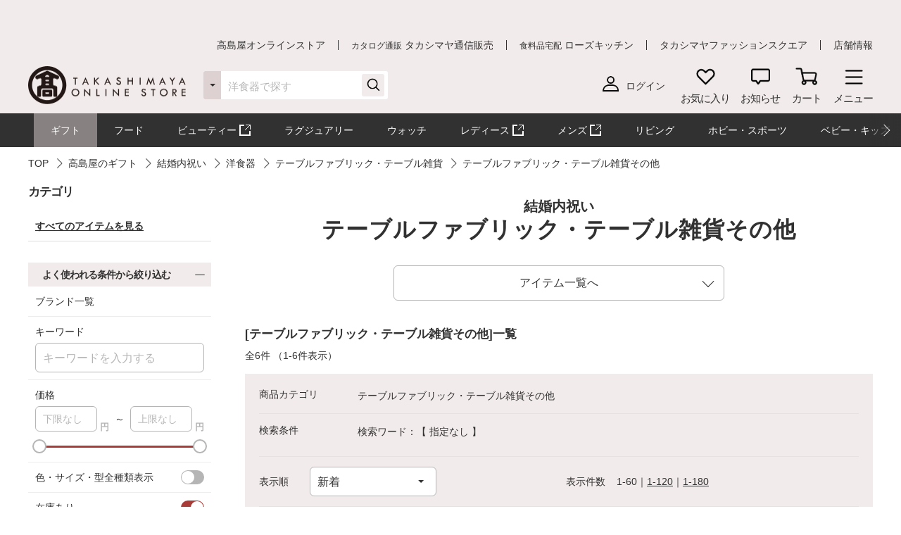

--- FILE ---
content_type: text/html;charset=UTF-8
request_url: https://www.takashimaya.co.jp/shopping/gift/kekkonuchiiwai/1000004347/0500004883/200146/
body_size: 35689
content:
<!DOCTYPE html>
<html lang="ja">
    <head>
        
<meta http-equiv="X-UA-Compatible" content="IE=edge">

    <!-- head top area -->
    <title itemprop="name">テーブルファブリック・テーブル雑貨その他 | テーブルファブリック・テーブル雑貨 | 洋食器 | 結婚内祝い｜結婚祝いのお返し人気ギフト | 高島屋のギフト | 高島屋オンラインストア</title>
    <meta name="Description" content="テーブルファブリック・テーブル雑貨その他、テーブルファブリック・テーブル雑貨、洋食器、結婚内祝い｜結婚祝いのお返し人気ギフト、高島屋のギフト、人気アイテムなど、高島屋バイヤー厳選の公式商品を豊富にお取り揃え。人気ランキングや価格別にお探しいただけます。【ギフト選びは高島屋オンラインストアで。デパ地下スイーツや限定品、SALEも充実】">
    <meta name="Keywords" content="高島屋のギフト,結婚内祝い｜結婚祝いのお返し人気ギフト,洋食器,テーブルファブリック・テーブル雑貨,テーブルファブリック・テーブル雑貨その他,通販,高島屋,限定品,人気ブランド,ランキング">


    
    
            <link rel="canonical" href="https://www.takashimaya.co.jp/shopping/gift/kekkonuchiiwai/1000004347/0500004883/200146/"/>
    

        
     
    <!-- Facebook Metadata /-->
    <meta property="og:title" content="">
    <meta property="og:description" content="">
    <meta property="og:url" content="">
    <meta property="og:image" content="">
    <meta property="og:type" content="article">
    <meta property="og:site_name" content="高島屋オンラインストア">

    <!-- Twitter Metadata/-->
    <meta name="twitter:title" content="">
    <meta name="twitter:description" content="">
    <meta name="twitter:image" content="">
    <meta name="twitter:card" content="summary">
    <meta name="twitter:url" content="">
    <meta name="twitter:site" content="">
    
    <script type="text/javascript">
        document.addEventListener("DOMContentLoaded", function(event) {

    	  (function(i,s,o,g,r,a,m){i['GoogleAnalyticsObject']=r;i[r]=i[r]||function(){
    	  (i[r].q=i[r].q||[]).push(arguments)},i[r].l=1*new Date();a=s.createElement(o),
    	  m=s.getElementsByTagName(o)[0];a.async=1;a.src=g;m.parentNode.insertBefore(a,m)
    	  })(window,document,'script','//www.google-analytics.com/analytics.js','ga');

    	    ga('create', 'UA-26312518-1', 'auto', {'allowLinker': true, 'useAmpClientId': true});
    	    ga('create', 'UA-103807179-1', 'auto', {'name': 'tracker2', 'allowLinker': true});  /* ユニバーサルアナリティクスID追加 */
    	    ga('require', 'displayfeatures');
    	    ga('require', 'linker');
    	    ga('linker:autoLink', ['sso.takashimaya.co.jp']);
    	    ga('tracker2.require', 'displayfeatures');
    	    ga('tracker2.require', 'linker');
    	    ga('tracker2.linker:autoLink', ['sso.takashimaya.co.jp']);

    	    ga(function(tracker) {
    	        setLinkerParamater("/customer/campaign");
    	        setLinkerParamater("/customer/email");
    	        setLinkerParamater("/customer/register");
    	        setLinkerParamater("/customer/quit");
    	        setLinkerParamater("/customer/mypage");
    	        setLinkerParamater("/cart");
    	        setLinkerParamaterForCartForm(tracker);

    	        var clientId = tracker.get('clientId');
    	        var uid = tracker.get('uid');
    	        var stCk1 = getCookie('olUaTag1');
    	        var stCk2 = getCookie('olUaTag2');
    	        var stCk3 = getCookie('olUaTag3');
    	        var send = false;

    	        if (clientId != null && stCk3 == null){
    	            setCookie('olUaTag3',clientId);
    	            stCk3 = clientId;
    	            send = true;
    	        } else if (clientId != null && stCk3 == 'sended') {
    	            setCookie('olUaTag3',clientId);
    	            stCk3 = clientId;
    	            send = true;
    	        } else if (stCk3 != null) {
    	            send = true;
    	        }

    	        if (send){
    	            /* user_id */
    	            if (stCk1 != null) {
    	                ga('set', '&uid', stCk1);
    	                ga('tracker2.set', '&uid', stCk1);
    	            }

    	            /* customDTag2 */
    	            if (stCk2 != null) {
    	                ga('set', 'dimension1', stCk2);
    	                ga('tracker2.set', 'dimension1', stCk2);
    	            }

    	            /* customDTag3 */
    	            if (stCk3 != null){
    	                ga('set', 'dimension2', stCk3);
    	                ga('tracker2.set', 'dimension2', stCk3);
    	            }

    	            if(typeof trackPageviewValue === "undefined"){
    	                ga('send', 'pageview');
    	                ga('tracker2.send', 'pageview');
    	            }else if(typeof trackPageviewPathValue === "undefined"){
    	                ga('send', 'pageview', trackPageviewValue);
    	                ga('tracker2.send', 'pageview', trackPageviewValue);
    	            }else{
    	                ga('send', 'pageview', {'page' : trackPageviewPathValue, 'title' : trackPageviewTitleValue});
    	                ga('tracker2.send', 'pageview', {'page' : trackPageviewPathValue, 'title' : trackPageviewTitleValue});
    	            }
    	        }
    	    });
    	},{ once: true });

    	function getCookie( name ) {
    	  var result = null;
    	  var cookieName = name + '=';
    	  var allcookies = document.cookie;
    	  var position = allcookies.indexOf( cookieName );
    	  if( position != -1 ) {
    	    var startIndex = position + cookieName.length;
    	    var endIndex = allcookies.indexOf( ';', startIndex );
    	    if( endIndex == -1 ) {
    	      endIndex = allcookies.length;
    	    }
    	    result = decodeURIComponent(allcookies.substring( startIndex, endIndex ));
    	  }
    	  return result;
    	}

    	function setCookie( name,value ) {
    	  var ck = name + '=' + value + ';' ;
    	  var nowtime = new Date().getTime();
    	  var cleartime = new Date(nowtime + (60 * 60 * 24 * 1000 * 365 * 2));
    	  var exp = cleartime.toGMTString();
    	  document.cookie = name + '=' + value + '; path=/; expires=' + exp;
    	}

    	function setLinkerParamater( uri ) {
    	    var links = document.querySelectorAll('a[href*="' + uri + '"]');
    	    for ( var i = 0; i < links.length; i++ ) {
    	        var link = links[i];
    	        if( !link.hash ) {
    	            link.addEventListener('click', function(event) {
    	              ga('linker:decorate', this, true);
    	              ga('tracker2.linker:decorate', this, true);
    	            });
    	        }
    	    }
    	}

    	function setLinkerParamaterForCartForm(tracker) {
    	    if( document.form ) {
    	        var location = document.location;
    	        var formAction = document.form.action;
    	        var linkerParam = '#' + tracker.get('linkerParam');
    	        if( location.href.match(/\/cart\/index.html/) ) {
    	            if( formAction.match(/\/cart\/index\/order/) ) {
    	                if( linkerParam ) {
    	                    document.form.action = formAction + linkerParam;
    	                }
    	            }
    	        }
    	    }
    	}
    </script>
    
	<script type="text/javascript">
	    var trackPageviewValue = location.href.replace('https://www.takashimaya.co.jp/','/');
	</script>


	 
    <!-- Google+ Metadata /-->
    <!-- <meta itemprop="description" th:content="${seoMeta.googleDescription}"> -->
    <!-- <meta itemprop="image" th:content="${seoMeta.googleImage}"> -->


        
  <meta charset="utf-8">
  <meta name="format-detection" content="telephone=no, address=no, email=no">
  <meta name="viewport" content="width=device-width, initial-scale=1, shrink-to-fit=no, user-scalable=no, viewport-fit=cover">
  <meta name="copyright" content="高島屋">
  
      <link rel="icon" href="https://www.takashimaya.co.jp/sto/common/image/favicon.ico">
      <link rel="apple-touch-icon" sizes="180x180" href="https://www.takashimaya.co.jp/sto/common/image/apple-touch-icon.png">
      <link rel="apple-touch-icon-precomposed" href="https://www.takashimaya.co.jp/sto/common/image/apple-touch-icon.png">
  
  

        
  <!-- common style -->
  <link href="https://www.takashimaya.co.jp/sto/common/css/lib/slick.css" rel="stylesheet">
  <link href="https://www.takashimaya.co.jp/sto/common/css/lib/slick-theme.css" rel="stylesheet">
  <link href="https://www.takashimaya.co.jp/sto/common/css/lib/perfect-scrollbar.css" rel="stylesheet">
  
  <link href="https://www.takashimaya.co.jp/sto/common/css/common.css" rel="stylesheet">
  
  <link href="https://www.takashimaya.co.jp/sto/common/css/common2.css" rel="stylesheet">
  <link href="https://www.takashimaya.co.jp/sto/common/css/lib/smartphoto.min.css" rel="stylesheet">

        <!-- unique css -->
        <link href="https://www.takashimaya.co.jp/sto/shopping/common/css/common.css" rel="stylesheet">
        <link href="https://www.takashimaya.co.jp/sto/shopping/common/css/common2.css" rel="stylesheet">
        <script src="https://www.takashimaya.co.jp/sto/common/js/lib/jquery-3.5.1.min.js"></script>
        <script src="https://www.takashimaya.co.jp/sto/module/MOD_JP_00001.js"></script>
        <link href="https://www.takashimaya.co.jp/sto/shopping/common/css/product/brand-shop.css" rel="stylesheet">
        <script src="https://www.takashimaya.co.jp/sto/module/mod_jp_00016.js"></script>
        <script src="https://www.takashimaya.co.jp/sto/module/mod_jp_00020.js"></script>
        <script src="https://www.takashimaya.co.jp/sto/module/MOD_JP_00021.js"></script>
        <link href="https://www.takashimaya.co.jp/sto/common/css/lib/validationEngine.jquery.css" rel="stylesheet">
        <script src="https://www.takashimaya.co.jp/sto/shopping/common/js/lib/nouislider.min.js"></script>
        <link href="https://www.takashimaya.co.jp/sto/shopping/common/css/lib/nouislider.min.css" rel="stylesheet">
        <script src="https://www.takashimaya.co.jp/sto/module/mod_jp_00038.js"></script>
        <link href="https://www.takashimaya.co.jp/sto/module/mod_jp_00038.css" rel="stylesheet">
        <script src="https://www.takashimaya.co.jp/sto/module/MOD_JP_00037.js"></script>
        <link href="https://www.takashimaya.co.jp/sto/shopping/common/css/New_productSearch.css" rel="stylesheet">
        <script src="https://www.takashimaya.co.jp/sto/shopping/common/js/New_productSearch.js"></script>
        <link href="https://www.takashimaya.co.jp/sto/shopping/common/css/common_add.css" rel="stylesheet">
        <script src="https://www.takashimaya.co.jp/sto/shopping/common/js/product-search.js"></script>
        <script src="https://www.takashimaya.co.jp/sto/shopping/common/js/brand.js"></script>
        <script src="https://www.takashimaya.co.jp/sto/module/mod_jp_00041.js"></script>
        <script src="https://www.takashimaya.co.jp/sto/module/mod_jp_00080.js"></script>
        
        <link href="https://www.takashimaya.co.jp/sto/shopping/common/css/product/style.css" rel="stylesheet">
        
        
        
        
        
<link href="/include/shopping/gift/common/css/underlayer_style_230531.css" rel="stylesheet" />
        

        
<script>
(function() {
    window._x_webapp_xsrf_token = "V3_COMM_017";
    window.staticContentsBaseUrl = "https://www.takashimaya.co.jp/sto/";
    window.cmsContentsBaseUrl = "https://www.takashimaya.co.jp/sto//cms/ECST0001/";
}());
function createAjaxHeader() {
    var headers = {};
    if (document.cookie) {
        var cookies = document.cookie.split(";");
        for (var i = 0; i < cookies.length; i++) {
            var str = cookies[i].split("=");
            if (str[0].trim() == window._x_webapp_xsrf_token) {
                headers['X-XSRF-TOKEN'] = unescape(str[1]);
                break;
            }
        }
    }
    return headers;
}
</script>

        
    
            <!-- checkRtoasterAllの値をdata属性に埋め込む -->
            <div id="analytics-data" data-check-rtoaster-all="true">
        
     
        <!-- analytics tag area -->
        <!--Rtoaster tracking code-->
        <script type="text/javascript" src="//js.rtoaster.jp/Rtoaster.js"></script>

        <script>
        
            Rtoaster.init("RTA-b42b-0febf6df72db");
    	
    	
        
        
        
             Rtoaster.track();
        
        </script>
    
    
    
    </div>
    
    
     <!-- send ProbanceTag /-->
    
	    
    
    <!-- schema.org　JSON-LD /-->
    
    <script src="https://edge.silveregg.net/static/silveregg/js/cookie_lib.js" type="text/javascript"></script>
    <script>
     var silverEggMerchantId = "takashimaya";
     var silverEggUrl = "takashimaya.silveregg.net";
     var memberId = "";
    </script>

        
    <!-- head bottom area -->

    </head>
    <body>
        
<!-- body top area -->

        
  <noscript>
    <div class="u-p5 u-pr10 u-pl10">
        <p class="c-noscript c-text l-inner u-p5 u-pr10 u-pl10 u-fc__red -bold"><span>この Web サイトの全ての機能を利用するためには JavaScript を有効にする必要があります。
            <br><a class="c-link" href="//www.enable-javascript.com/ja/" target="_blank">あなたの Web ブラウザーで JavaScript を有効にする方法</a>を参照してください。</span></p>
    </div>
    <style>
        .c-noscript {
            border: 2px solid #b70000;
        }
        .l-header {
            position: static!important;
        }
        .l-header + .l-main {
            padding-top: 0!important;
        }
    </style>
  </noscript>

        <!-- header -->
        <!-- header -->
<header class="l-header js-header" data-value="MOD_JP_00001">
    <form method="post" action="/logout" name="logoutForm"></form>
	<div class="l-header__head">
		 <style>
  .l-header__banner__body.rtoaster{
    display: block;
    width: 100%;
    height: 100%;
    background-repeat: repeat-x;
    background-position: center;
    background-size: auto 100%;
    -webkit-transition: 0.175s;
    transition: 0.175s;
  }

  @media screen and (max-width: 768px) {
    .l-header__banner.l-header__banner--pc{
      height: 0;
    }
  }

  @media screen and (min-width: 769px) {
    .l-header__banner.l-header__banner--sp{
      height: 0;
    }
  }
  .campaign__banner__nothing {
    height: 0;
  }
</style>

<div id="rtpc_recommend_az" class="l-header__banner l-header__banner--pc">
  <div id="rtpc_recommend_az_1" class="l-header__banner__body">
  </div>
</div>
<div id="rtsp_recommend_az" class="l-header__banner l-header__banner--sp">
  <div id="rtsp_recommend_az_1" class="l-header__banner__body">
  </div>
</div>

<script>
    document.addEventListener("DOMContentLoaded", function() {
        // analytics-data要素からcheckRtoasterAllの値を取得
        var analyticsDataElement = document.getElementById("analytics-data");
        if (analyticsDataElement) {
            var checkRtoasterAll = analyticsDataElement.getAttribute("data-check-rtoaster-all") === "true";
                
            // checkRtoasterAllがfalseの場合、targetElementにクラスを付与
            if (!checkRtoasterAll) {
                var targetElementPc = document.getElementById("rtpc_recommend_az");
                var targetElementSp = document.getElementById("rtsp_recommend_az");
                if (targetElementPc && targetElementSp) {
                    targetElementPc.classList.add("campaign__banner__nothing");
                    targetElementSp.classList.add("campaign__banner__nothing");
                    var style = document.createElement('style');
                    style.innerHTML = `
                        .l-header + .l-main {
                            padding-top: 162px !important;
                        }

                        @media screen and (min-width: 769px) and (max-width: 1199px) {
                          .l-header + .l-main {
                            padding-top: 128px !important;
                          }
                         }

                        @media screen and (max-width: 768px) {
                          .l-header + .l-main {
                            padding-top: 153px !important;
                          }
                         }
                    `;
                    document.head.appendChild(style);
                }
            }
        }
    });
</script>

		<div class="l-header__secondarynav">
			<div class="l-inner">
				<ol class="l-header__secondarynav__list">
					<li class="l-header__secondarynav__list__item"><a class="l-header__secondarynav__text c-link -line" href="/shopping/" tabindex=1>高島屋オンラインストア</a></li>
                    <li class="l-header__secondarynav__list__item"><a class="l-header__secondarynav__text c-link -line" href="/tsuhan" target="_blank" tabindex=2><span>カタログ通販</span> タカシマヤ通信販売</a></li>
                    <li class="l-header__secondarynav__list__item"><a class="l-header__secondarynav__text c-link -line" href="https://www.takashimaya.co.jp/rosekitchen" target="_blank" tabindex=3><span>食料品宅配</span> ローズキッチン</a></li>
                    <li class="l-header__secondarynav__list__item"><a class="l-header__secondarynav__text c-link -line" href="https://www.t-fashion.jp/?utm_source=tk-ol&amp;utm_medium=link&amp;utm_campaign=globalnavi" target="_blank" tabindex=4>タカシマヤファッションスクエア  </a></li>
                    <li class="l-header__secondarynav__list__item"><a class="l-header__secondarynav__text c-link -line" href="https://www.takashimaya.co.jp/store/" target="_blank" tabindex=5>店舗情報</a></li>
				</ol>
			</div>
		</div>
	</div>

	<div class="l-header__body js-header__fixed">
		<div class="l-header__content">
			<div class="l-inner">
				<!-- ロゴ 「トップページ」である場合 -->
				
				<!-- /ロゴ 「トップページ」である場合 -->
                <!-- ロゴ 「トップページ」でない場合 -->
                <div class="l-header__logo">
                    <a href="/shopping/" tabindex=6><img src="https://www.takashimaya.co.jp/sto/common/image/logo_site-b.png" alt="高島屋オンラインストア" ></a>
                </div>
                <!-- /ロゴ 「トップページ」でない場合 -->

				<!-- ナビゲーション -->
				<nav class="l-header__gnav">
					<!-- ユーザー -->
					<div class="l-header__gnav__user">
						<!-- ログイン -->
						
							<a class="-login user_link_a" href="/customer/mypage/index.html" tabindex =20>
								<i><img src="https://www.takashimaya.co.jp/sto/common/image/icn_user-b.png" alt=""></i>
								<span>ログイン</span>
							</a>
                        
						<!-- /ログイン -->
    
						<!-- ゲスト、ユーザー名 -->
						
						<!-- /ゲスト、ユーザー名 -->
					</div>
					<!-- /ユーザー -->

					<ul class="l-headernav l-header__gnav__menubtn">
						<!-- お気に入り -->
						<li class="l-headernav__list -largecontent">
							<a class="l-headernav__list__item l-headermenubtn"  tabindex =30>
								<i class="l-headermenubtn__icon"><img src="https://www.takashimaya.co.jp/sto/common/image/icn_favorite-b.png" alt=""></i>
								<span class="l-headermenubtn__label">お気に入り</span>
							</a>

							<!-- ログインしていない場合は横幅が変わるので-nologinのclassを追加してください -->
							<div class="l-headerfloatbox -favorite -nologin">
								<div class="l-headerfloatbox__inner">
									<div class="l-headerfloatbox__content">
										<p class="l-headerfloatbox__title"><i class="c-icon"><img src="https://www.takashimaya.co.jp/sto/common/image/icn_favorite-r-w.png" alt=""></i><span>お気に入り</span></p>

										<!-- ログイン後 -->
										
										<!-- /ログイン後 -->

										<!-- ログインしてない場合 -->
										<div class="l-headerfloatbox__block">
											<p class="c-text -stronger -bold">お気に入りを利用するにはログインが必要です。</p>
											<p class="c-text">お気に入りアイテムやブランド、ショップをご登録いただけます。お知らせが届いて便利です。</p>

											<div class="l-headerfloatbox__button">
                                                <a class="c-button--mini -white" href="/customer/mypage/wishlist/index.html?channel_code=ECST0001"><span>ログインする</span></a>
                                                <a class="c-button--mini" href="/customer/member/apply.html"><span>新規会員登録</span></a>
                                            </div>
										</div>
										<!-- /ログインしてない場合 -->

									</div>
								</div>
							</div>
						</li>
						<!-- /お気に入り -->

						<!-- お知らせ -->
						<li class="l-headernav__list -largecontent">
							<a class="l-headernav__list__item l-headermenubtn" tabindex =40>
								<i class="l-headermenubtn__icon"><img src="https://www.takashimaya.co.jp/sto/common/image/icn_notice-b.png" alt=""></i>
								<span class="l-headermenubtn__label">お知らせ</span>
							</a>
							
							<!-- ログインしていない場合は横幅が変わるので-nologinのclassを追加してください -->
							<div class="l-headerfloatbox -notice -nologin">
								<div class="l-headerfloatbox__inner">
									<div class="l-headerfloatbox__content">
										<p class="l-headerfloatbox__title"><i class="c-icon"><img src="https://www.takashimaya.co.jp/sto/common/image/icn_notice-b.png" alt=""></i><span>お知らせ</span></p>
										<!-- ログイン後 -->
										
										<!-- /ログイン後 -->

										<!-- ログインしてない場合 -->
										<div class="l-headerfloatbox__block">
											<p class="c-text">お気に入りブランドの新着情報など、あなたへのお知らせが届きます。</p>

											<div class="l-headerfloatbox__button">
                                                <a class="c-button--mini -white" href="/customer/mypage/news/index.html"><span>ログインする</span></a>
                                                <a class="c-button--mini" href="/customer/member/apply.html"><span>新規会員登録</span></a>
                                            </div>
										</div>
										<!-- /ログインしてない場合 -->
									</div>
								</div>
							</div>
						</li>
						<!-- /お知らせ -->

						<!-- 商品を探す -->
						
						<!-- /商品を探す -->

						<!-- カート -->
						<li class="l-headernav__list">
							<a class="l-headernav__list__item l-headermenubtn -iscart" href="/cart/index.html?channelCode=ECST0001" tabindex=60>
								<i class="l-headermenubtn__icon"><img src="https://www.takashimaya.co.jp/sto/common/image/icn_cart-b.png" alt=""></i>
								<span class="l-headermenubtn__label">カート</span>
							</a>

							<!-- 商品がカートに入ったら追加してください -->
							
							<!-- /商品がカートに入ったら追加してください -->
						</li>
						<!-- /カート -->

						<!-- メニュー -->
						<li class="l-headernav__list">
							<button class="l-headernav__list__item l-headermenubtn js-headernav__open"  tabindex=70>
								<i class="l-headermenubtn__icon"><img src="https://www.takashimaya.co.jp/sto/common/image/icn_menu-b.png" alt=""></i>
								<span class="l-headermenubtn__label">メニュー</span>
							</button>

							<div class="l-headerfloatbox -menu">
								<div class="l-headerfloatbox__menu">
									<div class="l-headerfloatbox__menu__leftbox">
											 <style>
  .ex-link_black {
    background-image: url(/include/shopping/common/image/icn_outlink02.png);
    background-repeat: no-repeat;
    background-position: right;
    padding-right: 20px;
    background-size: contain;
  }
</style>

<div class="l-headerfloatmenu__block--half">
  <div class="l-headerfloatmenu__linkbox">
    <p class="l-headerfloatmenu__title">商品を探す</p>
    <div class="l-headerfloatmenu__linkbox__item">
      <a class="c-link -noborder" href="/shopping/gift">ギフト</a>
      <a class="c-link -noborder" href="/shopping/food">フード</a>
      <a class="c-link -noborder" href="/beauty/" target="_blank" rel="noopener noreferrer">
        <span class="ex-link_black">コスメサイト「TBEAUT」</span>
      </a>
      <a class="c-link -noborder" href="/shopping/luxury/">ラグジュアリー</a>
      <a class="c-link -noborder" href="/shopping/watch/">ウォッチ</a>
      <a class="c-link -noborder" href="/shopping/interior/">リビング</a>
      <a class="c-link -noborder" href="/shopping/interior/#hobby">ホビー・スポーツ</a>
      <a class="c-link -noborder" href="/shopping/baby">ベビー・キッズ</a>
    </div>
    <div class="l-headerfloatmenu__linkbox__item"><a class="c-link -noborder u-fw__bold"
        href="/shopping/brand_list.html">ブランド一覧</a></div>
    <div class="l-headerfloatmenu__linkbox__item"><a class="c-link -noborder u-fw__bold"
        href="/shopping/category_rnk.html">ランキング一覧</a></div>
    <div class="l-headerfloatmenu__linkbox__item"><a class="c-link -noborder u-fw__bold"
        href="/shopping/catalog_num_search.html">カタログ番号検索</a></div>
  </div>
</div>
<div class="l-headerfloatmenu__block--half">
  <div class="l-headerfloatmenu__linkbox">
    <p class="l-headerfloatmenu__title">注目の特集</p>
    <div class="l-headerfloatmenu__linkbox__item"><a class="c-link -noborder"
        href="/shopping/gift/kekkonuchiiwai/">結婚内祝い</a></div>
    <div class="l-headerfloatmenu__linkbox__item"><a class="c-link -noborder"
        href="/shopping/gift/syussanuchiiwai/">出産内祝い</a></div>
    <div class="l-headerfloatmenu__linkbox__item"><a class="c-link -noborder"
        href="/shopping/special/FA15153/">大北海道展</a></div>
    <div class="l-headerfloatmenu__linkbox__item"><a class="c-link -noborder"
        href="/shopping/special/sale/">SALE・お買得</a></div>
    <div class="l-headerfloatmenu__linkbox__item"><a class="c-link -noborder u-fw__bold"
        href="/shopping/special/">特集一覧へ</a></div>
  </div>
  <div class="l-headerfloatmenu__linkbox">
    <p class="l-headerfloatmenu__title">高島屋のおもてなし</p>
    <div class="l-headerfloatmenu__linkbox__item"><a class="c-link -noborder"
        href="/shopping/gift/service/">ギフトサービス（のし紙・掛け紙・ラッピング）</a></div>
    <div class="l-headerfloatmenu__linkbox__item"><a class="c-link -noborder"
        href="/shopping/gift/socialgift/">ソーシャルギフト</a></div>
    <div class="l-headerfloatmenu__linkbox__item"><a class="c-link -noborder" href="/shopping/messagecard/">メッセージカード</a>
    </div>
    <div class="l-headerfloatmenu__linkbox__item"><a class="c-link -noborder"
        href="/shopping/gift/customize/">お名前入れ・カスタマイズ</a></div>
    <div class="l-headerfloatmenu__linkbox__item"><a class="c-link -noborder" href="/giftnavi/">ギフトのマナー・豆知識</a>
    </div>
    <div class="l-headerfloatmenu__linkbox__item"><a class="c-link -noborder u-fw__bold"
        href="/shopping/gift/">高島屋のギフトトップへ</a></div>
  </div>
</div>
										<div class="l-headerfloatmenu__block--full">
											<p class="l-headerfloatmenu__title">最近見た商品</p>
											
												  <p class="c-text u-mb5 u-fc__gray3">最近見た商品はございません。</p>
                                            
											
										</div>
									</div>

									<div class="l-headerfloatbox__menu__rightbox">
										<div class="l-headerfloatmenu__block--half">
											<div class="l-headerfloatmenu__linkbox">
												<p class="l-headerfloatmenu__title">
													マイページ
												</p>
												<div class="l-headerfloatmenu__linkbox__item">
													<a class="c-link -noborder" href="/customer/mypage/index.html">
														マイページトップ</a>
												</div>
												<div class="l-headerfloatmenu__linkbox__item">
													<a class="c-link -noborder" href="/customer/mypage/purchase/index.html">
														購入履歴・配送状況
													</a>
												</div>
												<div class="l-headerfloatmenu__linkbox__item">
													<a class="c-link -noborder" href="/customer/mypage/mailmag/apply.html">
														メールマガジン登録
													</a>
												</div>
												<div class="l-headerfloatmenu__linkbox__item">
													<a class="c-link -noborder" href="/customer/mypage/news/index.html">
														お知らせ
													</a>
												</div>
												<div class="l-headerfloatmenu__linkbox__item">
													<a class="c-link -noborder" href="/customer/mypage/coupon.html">
														クーポン
													</a>
												</div>
												<div class="l-headerfloatmenu__linkbox__item">
													<a class="c-link -noborder" href="/customer/mypage/wishlist/index.html?channel_code=ECST0001">
														お気に入りアイテム
													</a>
												</div>
												<div class="l-headerfloatmenu__linkbox__item">
													<a class="c-link -noborder" href="/customer/mypage/favorite.html?channel_code=ECST0001&amp;showBrand=true">
														お気に入りブランド
													</a>
												</div>
												<div class="l-headerfloatmenu__linkbox__item">
													<a class="c-link -noborder" href="/customer/mypage/favorite.html?channel_code=ECST0001&amp;showShop=true">
														お気に入りショップ
													</a>
												</div>
												<div class="l-headerfloatmenu__linkbox__item">
													<a class="c-link -noborder" href="/customer/member/apply.html">
														新規会員登録
													</a>
												</div>
												
												
											</div>
										</div>
										 <div class="l-headerfloatmenu__block--half">
    <div class="l-headerfloatmenu__linkbox">
        <p class="l-headerfloatmenu__title">ユーザーサポート</p>
        <div class="l-headerfloatmenu__linkbox__item">
            <a class="c-button--slim -noborder -helplink" target="_blank" rel="noopener noreferrer"
                href="https://help.takashimaya.co.jp">
                <span class="c-text -bold">よくある質問</span>
            </a>
        </div>
        <div class="l-headerfloatmenu__linkbox__item"><a class="c-link -noborder"
                href="/shopping/introduction/">初めての方へ</a></div>
        <div class="l-headerfloatmenu__linkbox__item"><a class="c-link -noborder" href="/shopping/help/">ショッピングガイド</a>
        </div>
        <div class="l-headerfloatmenu__linkbox__item"><a class="c-link -noborder"
                href="/shopping/help/support.html">サポートメニュー</a></div>
    </div>
    <div class="l-headerfloatmenu__linkbox">
        <p class="l-headerfloatmenu__title">高島屋からのお知らせ</p>
        <div class="l-headerfloatmenu__linkbox__item"><a class="c-link -noborder"
                href="/shopping/news.html?channel_code=ECST0001&news_type=2">大切なお知らせ・ご案内</a>
        </div>
    </div>
</div>

<!-- <div class="l-headerfloatmenu__block--full">
    <p class="l-headerfloatmenu__title">おすすめ情報</p>
    <ol class="l-headerfloatmenu__bannerlist">
      <li class="l-headerfloatmenu__bannerlist__item"><a class="c-link -image" href="###"><img src="/include/shopping/header/menuimage/dummy_menu01.png" alt=""></a></li>
      <li class="l-headerfloatmenu__bannerlist__item"><a class="c-link -image" href="###"><img src="/include/shopping/header/menuimage/dummy_menu01.png" alt=""></a></li>
      <li class="l-headerfloatmenu__bannerlist__item"><a class="c-link -image" href="###"><img src="/include/shopping/header/menuimage/dummy_menu01.png" alt=""></a></li>
      <li class="l-headerfloatmenu__bannerlist__item"><a class="c-link -image" href="###"><img src="/include/shopping/header/menuimage/dummy_menu01.png" alt=""></a></li>
    </ol>
  </div> -->
									</div>
								</div>
							</div>
						</li>
						<!-- /メニュー -->
					</ul>

					<!-- SP時表示ナビ -->
					<div class="l-headernav--sp js-headerspnav">
						<!-- 上部固定箇所 -->
						<div class="l-headernav--sp__head">
							<!-- ログイン時表示　ユーザー名 -->
							

							<!-- 閉じるボタン -->
							<button class="l-headernav--sp__head__closebtn l-headermenubtn js-headernav__close">
								<i class="l-headermenubtn__icon"><img src="https://www.takashimaya.co.jp/sto/common/image/icn_close-b.png" alt=""></i>
								<span class="l-headermenubtn__label">閉じる</span>
							</button>
						</div>
						<!-- /上部固定箇所 -->

						<!-- SPナビゲーション内容 -->
						<div class="l-headernav--sp__inner">
							<div class="l-headernav--sp__content">
								<!-- 会員メニュー -->
								<div class="l-headernav--sp__block">
								
									<a class="l-headernav--sp__block__item -link -hasicon" href="/customer/mypage/index.html"><i class="c-icon"><img src="https://www.takashimaya.co.jp/sto/common/image/icn_user-b.png" alt=""></i>ログイン</a>
									<a class="l-headernav--sp__block__item -link -hasicon" href="/customer/member/apply.html"><i class="c-icon"><img src="https://www.takashimaya.co.jp/sto/common/image/icn_notebook-b.png" alt=""></i>新規会員登録</a>
									<a class="l-headernav--sp__block__item -link -hasicon" href="/customer/mypage/news/index.html"><i class="c-icon"><img src="https://www.takashimaya.co.jp/sto/common/image/icn_notice-b.png" alt=""></i>お知らせ</a>
                                    <a class="l-headernav--sp__block__item -link -hasicon" href="/customer/mypage/coupon.html"><i class="c-icon"><img src="https://www.takashimaya.co.jp/sto/common/image/icn_coupon-b.png" alt=""></i>クーポン</a>
                                    <a class="l-headernav--sp__block__item -link -hasicon" href="/customer/mypage/mailmag/apply.html"><i class="c-icon"><img src="https://www.takashimaya.co.jp/sto/common/image/icn_mail-b.png" alt=""></i>メールマガジン登録</a>
							    
							    
                                </div>
								<!-- /会員メニュー -->

								<!-- 最近見た商品・お気に入り -->
								<div class="l-headernav--sp__block">
									<p class="l-headernav--sp__block__title">最近見た商品・お気に入り</p>
									<div class="l-headernav--sp__imageblock">
										<p class="l-headernav--sp__block__title -sub -hasicon"><i class="c-icon"><img src="https://www.takashimaya.co.jp/sto/common/image/icn_time-mini-b.png" alt=""></i>最近見た商品</p>
										
										<div class="l-headernav--sp__imageblock__item js-headerslider">
											<ul class="l-headernav--sp__imagelist swiper-wrapper">
												
                                            </ul>
										</div>
									</div>

									<div class="l-headernav--sp__imageblock">
										<!-- ログインしてない場合 -->
										
											<p class="l-headernav--sp__block__title -sub -hasicon"><i class="c-icon"><img src="https://www.takashimaya.co.jp/sto/common/image/icn_favorite-mini-b.png" alt=""></i>お気に入り</p>
	
											<div class="l-headernav--sp__imageblock__item u-p5 u-pr15 u-pl15 u-pb10">
												<p class="c-text -stronger -bold">お気に入りを利用するには<a class="c-link" href="/customer/mypage/wishlist/index.html?channel_code=ECST0001">ログイン</a>が必要です。 </p>
												<p class="c-text">お気に入りアイテムやブランド、ショップをご登録いただけます。お知らせが届いて便利です。</p>
											</div>
										
										<!-- /ログインしてない場合 -->

										<!-- ログインしている場合 -->
										
										<!-- /ログインしている場合 -->
									</div>
								</div>
								<!-- /最近見た商品・お気に入り -->

								<!-- 商品を探す -->
								 <style>
  .ex-link_black {
    background-image: url(/include/shopping/common/image/icn_outlink02.png);
    background-repeat: no-repeat;
    background-position: right;
    padding-right: 20px;
    background-size: contain;
  }
</style>

<!-- 商品を探す -->
<div class="l-headernav--sp__block">
  <p class="l-headernav--sp__block__title">商品を探す</p>
  <div class="l-headernav--sp__block__morebox">
    <button class="l-headernav--sp__block__item -morebtn js-morebtn"><span>カテゴリ</span><i
        class="c-icon__more"></i></button>
    <div class="js-morecont" style="display: none">
      <a class="l-headernav--sp__block__item -link" href="/shopping/gift">ギフト</a>
      <a class="l-headernav--sp__block__item -link" href="/shopping/food">フード</a>
      <a class="l-headernav--sp__block__item -link" href="/beauty/" target="_blank" rel="noopener noreferrer">
        <span class="ex-link_black">コスメサイト「TBEAUT」</span>
      </a>
      <a class="l-headernav--sp__block__item -link" href="/shopping/luxury/">ラグジュアリー</a>
      <a class="l-headernav--sp__block__item -link" href="/shopping/watch/">ウォッチ</a>
      <a class="l-headernav--sp__block__item -link" href="/shopping/interior/">リビング</a>
      <a class="l-headernav--sp__block__item -link" href="/shopping/interior/#hobby">ホビー・スポーツ</a>
      <a class="l-headernav--sp__block__item -link" href="/shopping/baby">ベビー・キッズ</a>
    </div>
  </div>
  <a class="l-headernav--sp__block__item -link u-fw__bold" href="/shopping/brand_list.html">ブランド一覧</a>
  <a class="l-headernav--sp__block__item -link u-fw__bold" href="/shopping/category_rnk.html">ランキング一覧</a>
  <a class="l-headernav--sp__block__item -link u-fw__bold" href="/shopping/catalog_num_search.html">カタログ番号検索</a>
</div>
<!-- /商品を探す -->
<!-- コンテンツ -->
<div class="l-headernav--sp__block">
  <p class="l-headernav--sp__block__title">注目の特集</p>
  <a class="l-headernav--sp__block__item -link" href="/shopping/gift/kekkonuchiiwai/">結婚内祝い</a>
  <a class="l-headernav--sp__block__item -link" href="/shopping/gift/syussanuchiiwai/">出産内祝い</a>
  <a class="l-headernav--sp__block__item -link" href="/shopping/special/FA15153/">大北海道展</a>
  <a class="l-headernav--sp__block__item -link" href="/shopping/special/sale/">SALE・お買得</a>
  <a class="l-headernav--sp__block__item -link u-fw__bold" href="/shopping/special">特集一覧</a>
</div>
<!-- /コンテンツ -->
<!-- 高島屋のおもてなし -->
<div class="l-headernav--sp__block">
  <p class="l-headernav--sp__block__title">高島屋のおもてなし</p>
  <a class="l-headernav--sp__block__item -link" href="/shopping/gift/service">ギフトサービス（のし紙・掛け紙・ラッピング）</a>
  <a class="l-headernav--sp__block__item -link" href="/shopping/gift/socialgift/">ソーシャルギフト</a>
  <a class="l-headernav--sp__block__item -link" href="/shopping/messagecard">メッセージカード</a>
  <a class="l-headernav--sp__block__item -link" href="/shopping/help/guide71.html">お名前入れ・カスタマイズ</a>
  <a class="l-headernav--sp__block__item -link" href="/giftnavi">ギフトのマナー・豆知識</a>
  <a class="l-headernav--sp__block__item -link u-fw__bold" href="/shopping/gift/">高島屋のギフトトップへ</a>
</div>
<!-- /高島屋のおもてなし -->
<!-- おすすめ情報 -->
<!-- <div class="l-headernav--sp__block">
        <p class="l-headernav--sp__block__title">おすすめ情報</p>
        <a class="l-headernav--sp__block__item -image" href="###"><img src="/include/shopping/header/menuimage/dummy_menu01.png" alt=""></a>
        <a class="l-headernav--sp__block__item -image" href="###"><img src="/include/shopping/header/menuimage/dummy_menu01.png" alt=""></a>
        <a class="l-headernav--sp__block__item -image" href="###"><img src="/include/shopping/header/menuimage/dummy_menu01.png" alt=""></a>
        <a class="l-headernav--sp__block__item -image" href="###"><img src="/include/shopping/header/menuimage/dummy_menu01.png" alt=""></a>
      </div> -->
<!-- /おすすめ情報 -->
<!-- ユーザーサポート・メールマガジン -->
<div class="l-headernav--sp__block">
  <p class="l-headernav--sp__block__title">ユーザーサポート</p>
  <a class="l-headernav--sp__block__item -link" target="_blank" rel="noopener noreferrer" href="https://help.takashimaya.co.jp"><span class="u-fw__bold">よくある質問</span></a>
  <a class="l-headernav--sp__block__item -link" href="/shopping/introduction/">初めての方へ</a>
  <a class="l-headernav--sp__block__item -link" href="/shopping/help">ショッピングガイド</a>
  <a class="l-headernav--sp__block__item -link" href="/shopping/help/support.html">サポートメニュー</a>
</div>
<!-- /ユーザーサポート・メールマガジン -->
<!-- 高島屋からのお知らせ -->
<div class="l-headernav--sp__block">
  <p class="l-headernav--sp__block__title">高島屋からのお知らせ</p>
  <a class="l-headernav--sp__block__item -link"
    href="/shopping/news.html?channel_code=ECST0001&news_type=2">大切なお知らせ・ご案内</a>
</div>
<!-- /高島屋からのお知らせ -->
<!-- 関連ショッピングサイト -->
<div class="l-headernav--sp__block">
  <p class="l-headernav--sp__block__title">関連ショッピングサイト</p>
  <a class="l-headernav--sp__block__item -site -link" href="/beauty/" target="_blank">
    <span class="-name">コスメサイト</span>
    <span class="-logo -cosme"><img src="https://www.takashimaya.co.jp/sto/common/image/tbeaut_header_logo.png"></span>
  </a>
  <a class="l-headernav--sp__block__item -site -link" href="/tsuhan" target="_blank">
    <span class="-name">カタログ通販サイト</span>
    <span class="-logo -tuhan"><img src="https://www.takashimaya.co.jp/sto/common/image/logo-takashimayatuhan.png"
        alt="カタログ通販サイト" /></span>
  </a>
  <a class="l-headernav--sp__block__item -site -link" href="https://www.takashimaya.co.jp/rosekitchen" target="_blank">
    <span class="-name">食料品宅配サイト</span>
    <span class="-logo -rose"><img src="https://www.takashimaya.co.jp/sto/common/image/logo-rosekitchen.png"
        alt="食料品宅配サイト" /></span>
  </a>
  <a class="l-headernav--sp__block__item -site -link"
    href="https://www.t-fashion.jp/?utm_source=tk-ol&utm_medium=link&utm_campaign=globalnavi" target="_blank">
    <span class="-name">ファッションサイト</span>
    <span class="-logo -square"><img src="https://www.takashimaya.co.jp/sto/common/image/logo-fashionsquare.png"
        alt="ファッションサイト" /></span>
  </a>
</div>
<!-- /関連ショッピングサイト -->

								<!-- 閉じるボタン -->
								<div class="l-headernav--sp__block">
									<button class="l-headernav--sp__block__closebtn js-headernav__close">
										<span><i class="c-icon"><img src="https://www.takashimaya.co.jp/sto/common/image/icn_close-b.png" alt=""></i>閉じる</span>
									</button>
								</div>
								<!-- /閉じるボタン -->
							</div>
						</div>
						<!-- /SPナビゲーション内容 -->
					</div>
					<!-- /SP時表示ナビ -->
				</nav>
				<!-- /ナビゲーション -->


				<!-- 商品検索部分 -->
				<div class="l-header__search">
					<!-- form -->
					<form id="mod-jp-00001-search-form" class="l-headerform l-header__search__form"  data-goodsListLink="/shopping/search.html">
						<div class="l-headerselect l-headerform__select">
                            <button class="l-headerselect__button js-headerselect" type="button" tabindex=10><span></span></button>
                            
                            <div class="l-headerselect__list js-headerselect__list">
                                <div class="l-headerselect__list__content" style="margin:4px">
                                    
                                        <button name="btnCategory" class="-maincategory"  type="button" data-url="/shopping/" tabindex=10><span href="/shopping/" >すべてのカテゴリ</span></button>
                                    
                                        <button name="btnCategory" class="-maincategory"  type="button" data-categorycode="1000000000"  data-url="/shopping/gift/" tabindex=10><span href="/shopping/gift/" >高島屋のギフト</span></button>
                                    
                                        <button name="btnCategory" class="-middlecategory"  type="button" data-categorycode="1000000000"  data-url="/shopping/gift/kekkonuchiiwai/" tabindex=10><span href="/shopping/gift/kekkonuchiiwai/" >結婚内祝い</span></button>
                                    
                                        <button name="btnCategory" class="-smallcategory  -current"  type="button" data-categorycode="1000000000"  data-url="/shopping/gift/kekkonuchiiwai/1000004347/" tabindex=10><span href="/shopping/gift/kekkonuchiiwai/1000004347/" >洋食器</span></button>
                                    
                                        <button name="btnCategory" class="-maincategory"  type="button" data-categorycode="0400000000"  data-url="/shopping/food/" tabindex=10><span href="/shopping/food/" >フード・スイーツ</span></button>
                                    
                                        <button name="btnCategory" class="-maincategory"  type="button" data-categorycode="1100000000"  data-url="/shopping/luxury/" tabindex=10><span href="/shopping/luxury/" >ラグジュアリー</span></button>
                                    
                                        <button name="btnCategory" class="-maincategory"  type="button" data-categorycode="1200000000"  data-url="/shopping/watch/" tabindex=10><span href="/shopping/watch/" >ウォッチ</span></button>
                                    
                                        <button name="btnCategory" class="-maincategory"  type="button" data-categorycode="0500000000"  data-url="/shopping/interior/" tabindex=10><span href="/shopping/interior/" >リビング・ホビー・スポーツ</span></button>
                                    
                                        <button name="btnCategory" class="-maincategory"  type="button" data-categorycode="0700000000"  data-url="/shopping/baby/" tabindex=10><span href="/shopping/baby/" >ベビー・キッズ</span></button>
                                    
                                        <button name="btnCategory" class="-maincategory"  type="button" data-categorycode="1300000000"  data-url="/shopping/fashion/" tabindex=10><span href="/shopping/fashion/" >ファッション・雑貨</span></button>
                                    
                                        <button name="btnCategory" class="-maincategory"  type="button" data-categorycode="0900000000"  data-url="/shopping/special/" tabindex=10><span href="/shopping/special/" >特集</span></button>
                                    
                                </div>
                            </div>
                            <select class="js-headerselect__select" name="searchcategory" style="display: none">
                                
                                    <option value="すべてのカテゴリ">すべてのカテゴリ</option>
                                
                                    <option value="高島屋のギフト">高島屋のギフト</option>
                                
                                    <option value="結婚内祝い">結婚内祝い</option>
                                
                                    <option value="洋食器">洋食器</option>
                                
                                    <option value="フード・スイーツ">フード・スイーツ</option>
                                
                                    <option value="ラグジュアリー">ラグジュアリー</option>
                                
                                    <option value="ウォッチ">ウォッチ</option>
                                
                                    <option value="リビング・ホビー・スポーツ">リビング・ホビー・スポーツ</option>
                                
                                    <option value="ベビー・キッズ">ベビー・キッズ</option>
                                
                                    <option value="ファッション・雑貨">ファッション・雑貨</option>
                                
                                    <option value="特集">特集</option>
                                
                            </select>
                            
                        </div>
						
						<div class="keyword_area">
	                        <input name="keywordInclude" class="l-headerform__input js-headerselect__input" type="search" placeholder="" value=""
	                            data-baseDateTime="2026-01-22T13:29:52"
	                            data-navigationCode="F040090@000682200146"
	                            data-goodsListLink="/shopping/search.html"
	                            autocomplete="off"
	                            tabindex=10>
	                        
	<!--                         <th:block th:each="item : ${attentionWordList}"> -->
	<!--                             <input type="hidden" name="attentionWord" th:value="${item.url}"/> -->
	<!--                         </th:block> -->
	
							<!-- 未入力時の検索履歴 -->
							
							<!-- /未入力時の検索履歴 -->
	
							<!-- 入力時のサジェスト -->
							<div class="l-headersuggest js-suggest">
							</div>
							
							<!-- /入力時のサジェスト -->
						</div>
						<button class="l-headerform__button" type="submit" tabindex=10><i><img src="https://www.takashimaya.co.jp/sto/common/image/icn_search-b.png" alt="検索"></i></button>
					</form>
					<!-- /form -->

					
				</div>
				<!-- /商品検索部分 -->
			</div>
		</div>
	</div>

	<!-- header category navigation -->
	<nav class="l-hcategory">
		<div class="l-hcategory__inner js-scrollgnav">
			<ul class="l-hcategory__content swiper-wrapper">
			   
			   		<li name="liCategoryList" class="l-hcategory__content__item swiper-slide l-headernav__list"  data-moduleid="DMH00010">
						
						
							<a href="/shopping/gift/" class="hcategory_link  -current" tabindex="100">
								<span>ギフト</span>
							</a>
						
			   		</li>
               
			   		<li name="liCategoryList" class="l-hcategory__content__item swiper-slide l-headernav__list"  data-moduleid="DMH00004">
						
						
							<a href="/shopping/food/" class="hcategory_link" tabindex="200">
								<span>フード</span>
							</a>
						
			   		</li>
               
			   		<li name="liCategoryList" class="l-hcategory__content__item swiper-slide l-headernav__list"  data-moduleid="DMH00003">
						
							<a target="_blank" href="/beauty/" class="hcategory_link" tabindex="300">
								<span class="ex-link">ビューティー</span>
							</a>
						
						
			   		</li>
               
			   		<li name="liCategoryList" class="l-hcategory__content__item swiper-slide l-headernav__list"  data-moduleid="DMH00011">
						
						
							<a href="/shopping/luxury/" class="hcategory_link" tabindex="400">
								<span>ラグジュアリー</span>
							</a>
						
			   		</li>
               
			   		<li name="liCategoryList" class="l-hcategory__content__item swiper-slide l-headernav__list"  data-moduleid="DMH00012">
						
						
							<a href="/shopping/watch/" class="hcategory_link" tabindex="500">
								<span>ウォッチ</span>
							</a>
						
			   		</li>
               
			   		<li name="liCategoryList" class="l-hcategory__content__item swiper-slide l-headernav__list"  data-moduleid="DMH00001">
						
							<a target="_blank" href="https://www.t-fashion.jp/top-women?utm_source=tk-ol&amp;utm_medium=link_ladies&amp;utm_campaign=direct" class="hcategory_link" tabindex="600">
								<span class="ex-link">レディース</span>
							</a>
						
						
			   		</li>
               
			   		<li name="liCategoryList" class="l-hcategory__content__item swiper-slide l-headernav__list"  data-moduleid="DMH00002">
						
							<a target="_blank" href="https://www.t-fashion.jp/top-men?utm_source=tk-ol&amp;utm_medium=link_mens&amp;utm_campaign=direct" class="hcategory_link" tabindex="700">
								<span class="ex-link">メンズ</span>
							</a>
						
						
			   		</li>
               
			   		<li name="liCategoryList" class="l-hcategory__content__item swiper-slide l-headernav__list"  data-moduleid="DMH00005">
						
						
							<a href="/shopping/interior/" class="hcategory_link" tabindex="800">
								<span>リビング</span>
							</a>
						
			   		</li>
               
			   		<li name="liCategoryList" class="l-hcategory__content__item swiper-slide l-headernav__list"  data-moduleid="DMH00099">
						
						
							<a href="/shopping/interior/#hobby" class="hcategory_link" tabindex="900">
								<span>ホビー・スポーツ</span>
							</a>
						
			   		</li>
               
			   		<li name="liCategoryList" class="l-hcategory__content__item swiper-slide l-headernav__list"  data-moduleid="DMH00007">
						
						
							<a href="/shopping/baby/" class="hcategory_link" tabindex="1000">
								<span>ベビー・キッズ</span>
							</a>
						
			   		</li>
               
			</ul>
			<button class="l-hcategory__arrow js-hscroll__arrow -prev_mod_jp_00001"><span></span></button>
			<button class="l-hcategory__arrow js-hscroll__arrow -next_mod_jp_00001"><span></span></button>
		</div>
		<div>
			<div class=" l-headernav__list"><div class="dmh_l-headernav__list DMH00001"  style="color:initial;"> <style>
  /* 黒帯部分 */
  .l-hcategory__inner {
    display: block;
  }

  .l-hcategory__content {
    width: fit-content;
    margin: 0 auto;
  }

  .l-hcategory__content__item.swiper-slide.l-headernav__list {
    margin-right: 0 !important;
  }

  /* 中身 */
  .l-headerfloatbox.-menu.-submenu .l-headerfloatbox__menu {
    padding: 20px 0;
  }

  .l-headernav__list .l-headerfloatbox__menu__leftbox.-globalnavi {
    padding: 0 20px;
  }

  .l-headernav__list .l-headerfloatbox__menu__rightbox.-globalnavi {
    background: none;
    padding: 0 20px;
  }

  .l-headernav__list .l-headerfloatbox__menu .l-headerfloatmenu__block--full {
    display: flex;
    gap: 20px;
    width: 100%;
    margin-top: 15px;
  }

  .l-headernav__list .l-headerfloatbox__menu .l-headerfloatmenu__linkbox.-glovalnavi {
    display: flex;
    flex-direction: column;
    gap: 10px;
    margin-bottom: 0;
    flex-basis: 100%;
  }

  .l-headernav__list .l-headerfloatbox__menu .l-headerfloatmenu__linkbox.-glovalnavi.-half {
    flex-basis: 50%;
  }

  .l-headernav__list .l-headerfloatbox__menu .l-headersubmenu__categorybox {
    display: flex;
    flex-direction: column;
    flex-wrap: wrap;
    gap: 10px 0;
  }

  .l-headernav__list .l-headerfloatbox__menu .l-headerfloatmenu__linkbox__title {
    background: #f2ebeb;
  }
  .l-headernav__list .l-headerfloatbox__menu .l-headerfloatmenu__linkbox__item {
    display: block;
  }

  .l-headernav__list .l-headerfloatbox__menu .l-headerfloatmenu__linkbox__item .c-link.-globalnavi {
    padding: 8px 16px;
  }

  .l-headersubmenu__title {
    display: block;
    width: 100%;
    height: fit-content;
    font-size: 14px;
    margin-bottom: 0;
    line-height: 1.3em;
    font-weight: bold;
    border: 1px solid #dedede;
    padding: 16px;
    border-radius: 8px;
  }

  .l-headersubmenu__note {
    display: block;
    width: 100%;
    font-size: 14px;
    line-height: 1.6em;
    font-weight: normal;
    margin-bottom: 0;
  }

  .l-headersubmenu__item {
    display: block;
    padding: 8px 16px;
    font-size: 14px;
    line-height: 1.3em;
  }

  .l-headerfloatmenu__block.-three-div {
    width: 100%;
  }

  .l-headerfloatbox__menu__leftbox.l-headerfloatbox__menu__leftbox_add_css_dmh {
    text-align: left;
    width: 242px;
    border-right: 1px solid #f2f2f2;
    justify-content: unset;
  }

  .l-headerfloatbox__menu__leftbox.l-headerfloatbox__menu__leftbox_add_css_dmh.-fashionsquare {
    width: 469px;
    gap: 10px;
  }

  .DMH00003 .l-headerfloatbox__menu__leftbox.l-headerfloatbox__menu__leftbox_add_css_dmh.-fashionsquare {
    width: 530px;
  }

  .l-headernav__list .l-headerfloatbox__menu .l-headersubmenu__categorybox.-row {
    flex-direction: row;
    gap: 0 20px;
  }

  .l-headersubmenu__categorybox__wrap {
    width: calc(50% - 10px);
    display: flex;
    flex-direction: column;
    gap: 10px 0;
  }

  .l-headerfloatbox__menu__rightbox.l-headerfloatbox__menu__rightbox_add_css_dmh {
    text-align: left;
    width: 527px;
  }

  .l-headerfloatbox__menu__rightbox.l-headerfloatbox__menu__rightbox_add_css_dmh.-fashionsquare {
    width: 300px;
  }

  /* ウォッチ ラグジュアリー*/
  .l-headerfloatmenu__block.-menurow .l-headerfloatbox__menu__leftbox {
    border: none;
    width: 100%;
  }

  .l-headerfloatbox__menu__leftbox.l-headerfloatbox__menu__leftbox_add_css_dmh.-globalnavi.-leftonly {
    width: 769px;
  }

  .l-headerfloatmenu__linkbox.-glovalnavi.-leftonly:not(:root) {
    flex-direction: row;
    flex-wrap: wrap;
    justify-content: space-between;
  }

  .l-headersubmenu__title.-leftonly {
    width: calc((100% - 20px) / 3);
  }

  .l-headerfloatmenu__linkbox.-glovalnavi.-leftonly:after {
    content: "";
    width: calc((100% - 20px) / 3);
    display: block;
  }

  /* 位置 */
  div:has(> .l-headernav__list) {
    position: relative;
  }

  /* ギフト */
  .dmh_l-headernav__list.DMH00010 {
    position: absolute;
    left: calc(50% - 225px);
    transform: translateX(-50%);
  }

  /* フード */
  .dmh_l-headernav__list.DMH00004 {
    position: absolute;
    left: calc(50% - 135px);
    transform: translateX(-50%);
  }

  /* ビューティー */
  .dmh_l-headernav__list.DMH00003 {
    position: absolute;
    left: calc(50% - 165px);
    transform: translateX(-50%);
  }

  /* ラグジュアリー */
  .dmh_l-headernav__list.DMH00011 {
    position: absolute;
    left: 50%;
    transform: translateX(-50%);
  }

  /* ウォッチ */
  .dmh_l-headernav__list.DMH00012 {
    position: absolute;
    left: 50%;
    transform: translateX(-50%);
  }

  /* レディース */
  .dmh_l-headernav__list.DMH00001 {
    position: absolute;
    left: 50%;
    transform: translateX(-50%);
  }

  /* メンズ */
  .dmh_l-headernav__list.DMH00002 {
    position: absolute;
    left: calc(50% + 20px);
    transform: translateX(-50%);
  }

  /* リビング */
  .dmh_l-headernav__list.DMH00005 {
    position: absolute;
    left: calc(50% + 150px);
    transform: translateX(-50%);
  }

  /* ホビー */
  .dmh_l-headernav__list.DMH00099 {
    position: absolute;
    left: calc(50% + 150px);
    transform: translateX(-50%);
  }

  /* ベビキ */
  .dmh_l-headernav__list.DMH00007 {
    position: absolute;
    left: calc(50% + 225px);
    transform: translateX(-50%);
  }

  @media screen and (max-width: 1260px) {

    /* ギフト */
    .dmh_l-headernav__list.DMH00010 {
      left: calc(50% - 150px);
    }

    /* フード */
    .dmh_l-headernav__list.DMH00004 {
      left: calc(50% - 125px);
    }

    /* ビューティー */
    .dmh_l-headernav__list.DMH00003 {
      left: calc(50% - 240px);
    }

    /* ラグジュアリー */
    .dmh_l-headernav__list.DMH00011 {
      left: calc(50% - 20px);
    }

    /* メンズ */
    .dmh_l-headernav__list.DMH00002 {
      left: 50%;
    }

    /* リビング */
    .dmh_l-headernav__list.DMH00005 {
      left: calc(50% + 70px);
    }

    /* ホビー */
    .dmh_l-headernav__list.DMH00099 {
      left: calc(50% + 100px);
    }

    /* ベビキ */
    .dmh_l-headernav__list.DMH00007 {
      left: calc(50% + 150px);
    }
  }

  @media screen and (max-width: 1160px) {

    /* ギフト */
    .dmh_l-headernav__list.DMH00010 {
      left: calc(50% - 140px);
    }

    /* フード */
    .dmh_l-headernav__list.DMH00004 {
      left: calc(50% - 120px);
    }

    /* ビューティー */
    .dmh_l-headernav__list.DMH00003 {
      left: calc(50% - 220px);
    }

    /* ホビー */
    .dmh_l-headernav__list.DMH00099 {
      left: calc(50% + 100px);
    }

    /* ベビキ */
    .dmh_l-headernav__list.DMH00007 {
      left: calc(50% + 140px);
    }
  }

  @media screen and (max-width: 1080px) {

    /* ギフト */
    .dmh_l-headernav__list.DMH00010 {
      left: calc(50% - 55px);
    }

    /* フード */
    .dmh_l-headernav__list.DMH00004 {
      left: calc(50% - 50px);
    }

    /* ビューティー */
    .dmh_l-headernav__list.DMH00003 {
      left: calc(50% - 130px);
    }

    /* ラグジュアリー */
    .dmh_l-headernav__list.DMH00011 {
      left: calc(50% - 35px);
    }

    /* メンズ */
    .dmh_l-headernav__list.DMH00002 {
      left: calc(50% + 30px);
    }

    /* リビング */
    .dmh_l-headernav__list.DMH00005 {
      left: calc(50% + 60px);
    }

    /* ホビー */
    .dmh_l-headernav__list.DMH00099 {
      left: calc(50% + 70px);
    }

    /* ベビキ */
    .dmh_l-headernav__list.DMH00007 {
      left: calc(50% + 80px);
    }
  }

  @media screen and (max-width: 970px) {

    /* ギフト */
    .dmh_l-headernav__list.DMH00010 {
      left: calc(50% - 15px);
    }

    /* フード */
    .dmh_l-headernav__list.DMH00004 {
      left: calc(50% - 10px);
    }

    /* ビューティー */
    .dmh_l-headernav__list.DMH00003 {
      left: calc(50% - 100px);
    }

    /* ラグジュアリー */
    .dmh_l-headernav__list.DMH00011 {
      left: 50%;
    }

    /* メンズ */
    .dmh_l-headernav__list.DMH00002 {
      left: 50%;
    }

    /* リビング */
    .dmh_l-headernav__list.DMH00005 {
      left: calc(50% + 10px);
    }

    /* ホビー */
    .dmh_l-headernav__list.DMH00099 {
      left: calc(50% + 10px);
    }

    /* ベビキ */
    .dmh_l-headernav__list.DMH00007 {
      left: calc(50% + 15px);
    }
  }

  @media screen and (max-width: 850px) {

    /* ギフト */
    .dmh_l-headernav__list.DMH00010 {
      left: 50%;
    }

    /* フード */
    .dmh_l-headernav__list.DMH00004 {
      left: 50%;
    }

    /* ビューティー */
    .dmh_l-headernav__list.DMH00003 {
      left: 50%;
    }

    /* リビング */
    .dmh_l-headernav__list.DMH00005 {
      left: 50%;
    }

    /* ホビー */
    .dmh_l-headernav__list.DMH00099 {
      left: 50%;
    }

    /* ベビキ */
    .dmh_l-headernav__list.DMH00007 {
      left: 50%;
    }
  }
</style>

<!-- レディース-->
<div class="l-headerfloatbox -menu -globalnavi -submenu">
  <div class="l-headerfloatbox__menu">
    <div class="l-headerfloatbox__menu__leftbox l-headerfloatbox__menu__leftbox_add_css_dmh -globalnavi -fashionsquare">
      <a class="l-headersubmenu__title c-link -noborder -globalnavi" target="_blank"
        href="https://www.t-fashion.jp/top-women?utm_source=tk-ol&amp;utm_medium=link_ladies&amp;utm_campaign=direct">
        タカシマヤファッションスクエアで探す </a>
      <p class="l-headersubmenu__note">
        ※「タカシマヤファッションスクエア」へ遷移します。<br />
        高島屋オンラインストアIDでログインしていただけます。
      </p>
      <a class="c-link u-fw__bold" href="https://www.t-fashion.jp/static/esw250825_takashimayacashmere?utm_source=tk-ol&utm_medium=link_ladies_cashmere&utm_campaign=direct" target="_blank" rel="noopener noreferrer">＞2025 タカシマヤ カシミヤコレクション 開催中</a>
    </div>
    <div
      class="l-headerfloatbox__menu__rightbox l-headerfloatbox__menu__rightbox_add_css_dmh u-flex__alignCenter -globalnavi -fashionsquare">
      <div class="l-headerfloatmenu__block--full">
        <div class="l-headerfloatmenu__linkbox -glovalnavi">
          <div class="l-headerfloatmenu__linkbox__title">
            <p class="l-headersubmenu__item -noborder u-fw__bold">高島屋オンラインストアで探す</p>
          </div>
          <div class="l-headersubmenu__categorybox">
            <div class="l-headerfloatmenu__linkbox__item">
              <a class="l-headersubmenu__item c-link -noborder -globalnavi"
                href="/shopping/special/accessory/">アクセサリー</a>
            </div>
            <div class="l-headerfloatmenu__linkbox__item">
              <a class="l-headersubmenu__item c-link -noborder -globalnavi"
                href="/shopping/fashion/320000/320009/">レディース雑貨</a>
            </div>
            <div class="l-headerfloatmenu__linkbox__item">
              <a class="l-headersubmenu__item c-link -noborder -globalnavi" href="/shopping/special/gofuku/">呉服</a>
            </div>
          </div>
        </div>
      </div>
    </div>
  </div>
</div></div></div>
			<div class=" l-headernav__list"><div class="dmh_l-headernav__list DMH00002"  style="color:initial;"> <!-- メンズ -->
<div class="l-headerfloatbox -menu -globalnavi -submenu">
  <div class="l-headerfloatbox__menu">
    <div class="l-headerfloatbox__menu__leftbox l-headerfloatbox__menu__leftbox_add_css_dmh -globalnavi -fashionsquare">
      <a class="l-headersubmenu__title c-link -noborder -globalnavi" target="_blank"
        href="https://www.t-fashion.jp/top-men?utm_source=tk-ol&utm_medium=link_mens&utm_campaign=direct">
        タカシマヤファッションスクエアで探す </a>
      <p class="l-headersubmenu__note">
        ※「タカシマヤファッションスクエア」へ遷移します。<br />
        高島屋オンラインストアIDでログインしていただけます。
      </p>
      <a class="c-link u-fw__bold" href="https://www.t-fashion.jp/static/esm250825_takashimayacashmere?utm_source=tk-ol&utm_medium=link_mens_cashmere&utm_campaign=direct" target="_blank" rel="noopener noreferrer">＞2025 タカシマヤ カシミヤコレクション 開催中</a>
    </div>
    <div
      class="l-headerfloatbox__menu__rightbox l-headerfloatbox__menu__rightbox_add_css_dmh u-flex__alignCenter -globalnavi -fashionsquare">
      <div class="l-headerfloatmenu__block--full">
        <div class="l-headerfloatmenu__linkbox -glovalnavi">
          <div class="l-headerfloatmenu__linkbox__title">
            <p class="l-headersubmenu__item -noborder u-fw__bold">高島屋オンラインストアで探す</p>
          </div>
          <div class="l-headersubmenu__categorybox">
            <div class="l-headerfloatmenu__linkbox__item">
              <a class="l-headersubmenu__item c-link -noborder -globalnavi"
                href="/shopping/fashion/320055/320056/">メンズ雑貨</a>
            </div>
            <div class="l-headerfloatmenu__linkbox__item">
              <a class="l-headersubmenu__item c-link -noborder -globalnavi"
                href="/shopping/fashion/320055/320079/">インナーウエア</a>
            </div>
            <div class="l-headerfloatmenu__linkbox__item">
              <a class="l-headersubmenu__item c-link -noborder -globalnavi" href="/shopping/special/gofuku/">呉服</a>
            </div>
          </div>
        </div>
      </div>
    </div>
  </div>
</div></div></div>
			<div class=" l-headernav__list"><div class="dmh_l-headernav__list DMH00003"  style="color:initial;"> <!-- ビューティー-->
<div class="l-headerfloatbox -menu -globalnavi -submenu">
  <div class="l-headerfloatbox__menu">
    <div class="l-headerfloatbox__menu__leftbox l-headerfloatbox__menu__leftbox_add_css_dmh -globalnavi -fashionsquare">
      <a class="l-headersubmenu__title c-link -noborder -globalnavi" target="_blank" href="/beauty/">
        高島屋コスメサイト 「TBEAUT（ティービューティー）」で探す
      </a>
      <p class="l-headersubmenu__note">
        ※高島屋コスメサイト 「TBEAUT（ティービューティー）」へ遷移します。<br>
        高島屋オンラインストアIDでログインしていただけます。
      </p>
    </div>
  </div>
</div></div></div>
			<div class=" l-headernav__list"><div class="dmh_l-headernav__list DMH00004"  style="color:initial;"> <!-- フード -->
<div class="l-headerfloatbox -menu -globalnavi -submenu">
  <div class="l-headerfloatbox__menu">
    <div class="l-headerfloatbox__menu__leftbox l-headerfloatbox__menu__leftbox_add_css_dmh -globalnavi">
      <div class="l-headerfloatmenu__block -three-div">
        <div class="l-headerfloatmenu__linkbox -glovalnavi">
          <a class="l-headersubmenu__title c-link -noborder -globalnavi" href="/shopping/food/">フード&nbsp;TOP</a>
          <a class="l-headersubmenu__title c-link -noborder -globalnavi" href="/shopping/food/category_rnk.html">ランキング</a>
          <a class="l-headersubmenu__title c-link -noborder -globalnavi" href="/shopping/special/sale/0900006776/">SALE・お買得</a>
          <a class="l-headersubmenu__title c-link -noborder -globalnavi" href="/shopping/food/search.html?free_ship_flag=1&search_location_type=3">送料無料</a>
          <a class="l-headersubmenu__title c-link -noborder -globalnavi" href="/shopping/food/brand_list.html?selected_category_code=0400000000">ブランド一覧</a>
          <a class="l-headersubmenu__title c-link -noborder -globalnavi" href="/shopping/food/search.html?socialgift_flag=1&search_location_type=3&display_mode=1&display_count=60">ソーシャルギフト</a>
        </div>
      </div>
    </div>
    <div class="l-headerfloatbox__menu__rightbox l-headerfloatbox__menu__rightbox_add_css_dmh -globalnavi">
      <div class="l-headerfloatmenu__block--full">
        <div class="l-headerfloatmenu__linkbox -glovalnavi">
          <div class="l-headerfloatmenu__linkbox__title">
            <p class="l-headersubmenu__item -noborder u-fw__bold">カテゴリから選ぶ</p>
          </div>
          <div class="l-headersubmenu__categorybox -row">
            <div class="l-headersubmenu__categorybox__wrap">
              <div class="l-headerfloatmenu__linkbox__item">
                <a class="l-headersubmenu__item c-link -noborder -globalnavi" href="/shopping/food/0400000001/">洋菓子</a>
              </div>
              <div class="l-headerfloatmenu__linkbox__item">
                <a class="l-headersubmenu__item c-link -noborder -globalnavi" href="/shopping/food/0400000014/">和菓子</a>
              </div>
              <div class="l-headerfloatmenu__linkbox__item">
                <a class="l-headersubmenu__item c-link -noborder -globalnavi" href="/shopping/food/0400000042/">水・ドリンク</a>
              </div>
              <div class="l-headerfloatmenu__linkbox__item">
                <a class="l-headersubmenu__item c-link -noborder -globalnavi" href="/shopping/food/0400000027/">ワイン・シャンパン</a>
              </div>
              <div class="l-headerfloatmenu__linkbox__item">
                <a class="l-headersubmenu__item c-link -noborder -globalnavi" href="/shopping/food/0400000030/">ビール・洋酒</a>
              </div>
              <div class="l-headerfloatmenu__linkbox__item">
                <a class="l-headersubmenu__item c-link -noborder -globalnavi" href="/shopping/special/meisyu/">日本酒・焼酎</a>
              </div>
            </div>

            <div class="l-headersubmenu__categorybox__wrap">
              <div class="l-headerfloatmenu__linkbox__item">
                <a class="l-headersubmenu__item c-link -noborder -globalnavi" href="/shopping/food/0400000084/">惣菜・お弁当</a>
              </div>
              <div class="l-headerfloatmenu__linkbox__item">
                <a class="l-headersubmenu__item c-link -noborder -globalnavi" href="/shopping/food/0400000090/">精肉・ハム・ソーセージ</a>
              </div>
              <div class="l-headerfloatmenu__linkbox__item">
                <a class="l-headersubmenu__item c-link -noborder -globalnavi" href="/shopping/food/0400000096/">魚介・塩干物</a>
              </div>
              <div class="l-headerfloatmenu__linkbox__item">
                <a class="l-headersubmenu__item c-link -noborder -globalnavi" href="/shopping/food/0400000052/">フルーツ・野菜</a>
              </div>
              <div class="l-headerfloatmenu__linkbox__item">
                <a class="l-headersubmenu__item c-link -noborder -globalnavi" href="/shopping/food/0400000079/">パン・ジャム</a>
              </div>
              <div class="l-headerfloatmenu__linkbox__item">
                <a class="l-headersubmenu__item c-link -noborder -globalnavi" href="/shopping/food/0400000055/">米・米加工製品</a>
              </div>
            </div>
          </div>
        </div>
      </div>
    </div>
  </div>
</div></div></div>
			<div class=" l-headernav__list"><div class="dmh_l-headernav__list DMH00005"  style="color:initial;"> <!-- リビング -->
<div class="l-headerfloatbox -menu -globalnavi -submenu">
  <div class="l-headerfloatbox__menu">
    <div class="l-headerfloatbox__menu__leftbox l-headerfloatbox__menu__leftbox_add_css_dmh -globalnavi">
      <div class="l-headerfloatmenu__block -three-div">
        <div class="l-headerfloatmenu__linkbox -glovalnavi">
          <a class="l-headersubmenu__title c-link -noborder -globalnavi" href="/shopping/interior/">リビング&nbsp;TOP</a>
          <a class="l-headersubmenu__title c-link -noborder -globalnavi" href="/shopping/interior/category_rnk.html">ランキング</a>
          <a class="l-headersubmenu__title c-link -noborder -globalnavi" href="/shopping/special/sale/0900006779/">SALE・お買得</a>
          <a class="l-headersubmenu__title c-link -noborder -globalnavi" href="/shopping/interior/search.html?free_ship_flag=1&search_location_type=3">送料無料</a>
          <a class="l-headersubmenu__title c-link -noborder -globalnavi" href="/shopping/interior/brand_list.html?selected_category_code=0500000000">ブランド一覧</a>
          <a class="l-headersubmenu__title c-link -noborder -globalnavi" href="/shopping/gift/catalogue/">カタログギフト</a>
        </div>
      </div>
    </div>
    <div class="l-headerfloatbox__menu__rightbox l-headerfloatbox__menu__rightbox_add_css_dmh -globalnavi">
      <div class="l-headerfloatmenu__block--full">
        <div class="l-headerfloatmenu__linkbox -glovalnavi">
          <div class="l-headerfloatmenu__linkbox__title">
            <p class="l-headersubmenu__item -noborder u-fw__bold">カテゴリから選ぶ</p>
          </div>
          <div class="l-headersubmenu__categorybox -row">
            <div class="l-headersubmenu__categorybox__wrap">
              <div class="l-headerfloatmenu__linkbox__item">
                <a class="l-headersubmenu__item c-link -noborder -globalnavi" href="/shopping/gift/brandstyle/">特選ブランド洋食器</a>
              </div>
              <div class="l-headerfloatmenu__linkbox__item">
                <a class="l-headersubmenu__item c-link -noborder -globalnavi" href="/shopping/interior/0500004882/">ダイニンググッズ</a>
              </div>
              <div class="l-headerfloatmenu__linkbox__item">
                <a class="l-headersubmenu__item c-link -noborder -globalnavi" href="/shopping/interior/0500004835/">キッチングッズ</a>
              </div>
              <div class="l-headerfloatmenu__linkbox__item">
                <a class="l-headersubmenu__item c-link -noborder -globalnavi" href="/shopping/special/617359/">家具・インテリア</a>
              </div>
              <div class="l-headerfloatmenu__linkbox__item">
                <a class="l-headersubmenu__item c-link -noborder -globalnavi" href="/shopping/interior/0500004925/">家電</a>
              </div>
            </div>

            <div class="l-headersubmenu__categorybox__wrap">
              <div class="l-headerfloatmenu__linkbox__item">
                <a class="l-headersubmenu__item c-link -noborder -globalnavi" href="/shopping/interior/0500004863/">タオル・バストイレタリーグッズ</a>
              </div>
              <div class="l-headerfloatmenu__linkbox__item">
                <a class="l-headersubmenu__item c-link -noborder -globalnavi" href="/shopping/interior/0500004915/">ベッドルームグッズ</a>
              </div>
              <div class="l-headerfloatmenu__linkbox__item">
                <a class="l-headersubmenu__item c-link -noborder -globalnavi" href="/shopping/interior/100107/">ルームウエア</a>
              </div>
              <div class="l-headerfloatmenu__linkbox__item">
                <a class="l-headersubmenu__item c-link -noborder -globalnavi" href="/shopping/interior/0500004932/">線香・仏具</a>
              </div>
              <div class="l-headerfloatmenu__linkbox__item">
                <a class="l-headersubmenu__item c-link -noborder -globalnavi" href="/shopping/interior/0500000061/">フラワー</a>
              </div>
            </div>
          </div>
        </div>
      </div>
    </div>
  </div>
</div></div></div>
			<div class=" l-headernav__list"><div class="dmh_l-headernav__list DMH00006"  style="color:initial;"><!-- === process design module >> design_module：未生成  === --></div></div>
			<div class=" l-headernav__list"><div class="dmh_l-headernav__list DMH00007"  style="color:initial;"> <!-- ベビキ -->
<div class="l-headerfloatbox -menu -globalnavi -submenu">
  <div class="l-headerfloatbox__menu">
    <div class="l-headerfloatbox__menu__leftbox l-headerfloatbox__menu__leftbox_add_css_dmh -globalnavi">
      <div class="l-headerfloatmenu__block -three-div">
        <div class="l-headerfloatmenu__linkbox -glovalnavi">
          <a class="l-headersubmenu__title c-link -noborder -globalnavi" href="/shopping/baby/">ベビー・キッズ&nbsp;TOP</a>
          <a class="l-headersubmenu__title c-link -noborder -globalnavi" href="/shopping/baby/category_rnk.html">ランキング</a>
          <a class="l-headersubmenu__title c-link -noborder -globalnavi" href="/shopping/special/sale/A18252/">SALE・お買得</a>
          <a class="l-headersubmenu__title c-link -noborder -globalnavi" href="/shopping/brand_list.html?selected_category_code=0700000000">ブランド一覧</a>
          <a class="l-headersubmenu__title c-link -noborder -globalnavi" href="/shopping/gift/syussaniwai/">出産祝い</a>
          <a class="l-headersubmenu__title c-link -noborder -globalnavi" href="/shopping/baby/search.html?socialgift_flag=1&search_location_type=3">ソーシャルギフト</a>
        </div>
      </div>
    </div>
    <div class="l-headerfloatbox__menu__rightbox l-headerfloatbox__menu__rightbox_add_css_dmh -globalnavi">
      <div class="l-headerfloatmenu__block--full">
        <div class="l-headerfloatmenu__linkbox -glovalnavi">
          <div class="l-headerfloatmenu__linkbox__title">
            <p class="l-headersubmenu__item -noborder u-fw__bold">カテゴリから選ぶ</p>
          </div>
          <div class="l-headersubmenu__categorybox -row">
            <div class="l-headersubmenu__categorybox__wrap">
              <div class="l-headerfloatmenu__linkbox__item">
                <a class="l-headersubmenu__item c-link -noborder -globalnavi" href="/shopping/special/entrance/">ランドセル</a>
              </div>
              <div class="l-headerfloatmenu__linkbox__item">
                <a class="l-headersubmenu__item c-link -noborder -globalnavi" href="/shopping/baby/0700001116/">おもちゃ</a>
              </div>
              <div class="l-headerfloatmenu__linkbox__item">
                <a class="l-headersubmenu__item c-link -noborder -globalnavi" href="/shopping/baby/0700001133/">ベビーウェア・おくるみ</a>
              </div>
              <div class="l-headerfloatmenu__linkbox__item">
                <a class="l-headersubmenu__item c-link -noborder -globalnavi" href="/shopping/baby/0700001129/">タオル・スリーパー・バスローブ</a>
              </div>
              <div class="l-headerfloatmenu__linkbox__item">
                <a class="l-headersubmenu__item c-link -noborder -globalnavi" href="/shopping/special/babysalon/A17595/">抱っこ紐・ベビーカー・<br>チャイルドシート</a>
              </div>
            </div>

            <div class="l-headersubmenu__categorybox__wrap">
              <div class="l-headerfloatmenu__linkbox__item">
                <a class="l-headersubmenu__item c-link -noborder -globalnavi" href="/shopping/baby/0700001121/">ベビー食器</a>
              </div>
              <div class="l-headerfloatmenu__linkbox__item">
                <a class="l-headersubmenu__item c-link -noborder -globalnavi" href="/shopping/baby/0700001160/">メモリアルグッズ</a>
              </div>
              <div class="l-headerfloatmenu__linkbox__item">
                <a class="l-headersubmenu__item c-link -noborder -globalnavi" href="/shopping/special/babysalon/A17549/">マタニティウェア・グッズ</a>
              </div>
              <div class="l-headerfloatmenu__linkbox__item">
                <a class="l-headersubmenu__item c-link -noborder -globalnavi" href="/shopping/baby/0700001167/">キッズウェア</a>
              </div>
            </div>
          </div>
        </div>
      </div>
      <div class="l-headerfloatmenu__block u-mt30">
        <a class="c-link u-fw__bold"
          href="https://www.t-fashion.jp/static/esk251029_takashimayacashmerekids?utm_source=tk-ol&utm_medium=link_kids_cashmere&utm_campaign=direct"
          target="_blank" rel="noopener noreferrer" >
          ＞2025 タカシマヤ カシミヤコレクション 開催中
        </a>
        <p class="l-headersubmenu__note u-mt15">
          ※「タカシマヤファッションスクエア」へ遷移します。<br>
          高島屋オンラインストアIDでログインしていただけます。
        </p>
      </div>
    </div>
  </div>
</div></div></div>
			<div class=" l-headernav__list"><div class="dmh_l-headernav__list DMH00010"  style="color:initial;"> <!-- ギフト -->
<div class="l-headerfloatbox -menu -globalnavi -submenu">
  <div class="l-headerfloatbox__menu">
    <div class="l-headerfloatbox__menu__leftbox l-headerfloatbox__menu__leftbox_add_css_dmh -globalnavi">
      <div class="l-headerfloatmenu__block -three-div">
        <div class="l-headerfloatmenu__linkbox -glovalnavi">
          <a class="l-headersubmenu__title c-link -noborder -globalnavi" href="/shopping/gift/">ギフト&nbsp;TOP</a>
          <a class="l-headersubmenu__title c-link -noborder -globalnavi" href="/shopping/gift/#anchor_search">用途×予算で探す</a>
          <a class="l-headersubmenu__title c-link -noborder -globalnavi" href="/shopping/gift/#anchor_special">季節のギフト</a>
          <a class="l-headersubmenu__title c-link -noborder -globalnavi" href="/shopping/gift/socialgift/">ソーシャルギフト</a>
          <a class="l-headersubmenu__title c-link -noborder -globalnavi" href="/shopping/special/FA15097/">送料無料ギフト</a>
          <a class="l-headersubmenu__title c-link -noborder -globalnavi" href="/shopping/gift/catalogue/">カタログギフト</a>
        </div>
      </div>
    </div>
    <div class="l-headerfloatbox__menu__rightbox l-headerfloatbox__menu__rightbox_add_css_dmh -globalnavi">
      <div class="l-headerfloatmenu__block--full">
        <div class="l-headerfloatmenu__linkbox -glovalnavi -half">
          <div class="l-headerfloatmenu__linkbox__title">
            <p class="l-headersubmenu__item -noborder u-fw__bold">お礼・お返し</p>
          </div>
          <div class="l-headersubmenu__categorybox">
            <div class="l-headerfloatmenu__linkbox__item">
              <a class="l-headersubmenu__item c-link -noborder -globalnavi" href="/shopping/gift/syussanuchiiwai/">出産祝いのお返し</a>
            </div>
            <div class="l-headerfloatmenu__linkbox__item">
              <a class="l-headersubmenu__item c-link -noborder -globalnavi" href="/shopping/gift/kekkonuchiiwai/">結婚祝いのお返し</a>
            </div>
            <div class="l-headerfloatmenu__linkbox__item">
              <a class="l-headersubmenu__item c-link -noborder -globalnavi" href="/shopping/gift/okoudengaeshi/">お香典返し</a>
            </div>
            <div class="l-headerfloatmenu__linkbox__item">
              <a class="l-headersubmenu__item c-link -noborder -globalnavi" href="/shopping/gift/kaikiuchiiwai/">快気内祝い</a>
            </div>
            <div class="l-headerfloatmenu__linkbox__item">
              <a class="l-headersubmenu__item c-link -noborder -globalnavi" href="/shopping/gift/petitgift/">プチギフト</a>
            </div>
            <div class="l-headerfloatmenu__linkbox__item">
              <a class="l-headersubmenu__item c-link -noborder -globalnavi" href="/shopping/gift/611424/">手みやげ</a>
            </div>
          </div>
        </div>
        <div class="l-headerfloatmenu__linkbox -glovalnavi -half">
          <div class="l-headerfloatmenu__linkbox__title">
            <p class="l-headersubmenu__item -noborder u-fw__bold">お祝い</p>
          </div>
          <div class="l-headersubmenu__categorybox">
            <div class="l-headerfloatmenu__linkbox__item">
              <a class="l-headersubmenu__item c-link -noborder -globalnavi" href="/shopping/gift/syussaniwai/">出産祝い</a>
            </div>
            <div class="l-headerfloatmenu__linkbox__item">
              <a class="l-headersubmenu__item c-link -noborder -globalnavi" href="/shopping/gift/kekkoniwai/">結婚祝い</a>
            </div>
            <div class="l-headerfloatmenu__linkbox__item">
              <a class="l-headersubmenu__item c-link -noborder -globalnavi" href="/shopping/gift/gaju/">長寿祝い（賀寿）</a>
            </div>
            <div class="l-headerfloatmenu__linkbox__item">
              <a class="l-headersubmenu__item c-link -noborder -globalnavi" href="/shopping/gift/birthdaygift/">誕生日プレゼント</a>
            </div>
          </div>
          <div class="l-headerfloatmenu__linkbox__title">
            <p class="l-headersubmenu__item -noborder u-fw__bold">サービス</p>
          </div>
          <div class="l-headersubmenu__categorybox">
            <div class="l-headerfloatmenu__linkbox__item" data-tracking="menu_Bulk_Address">
              <a class="l-headersubmenu__item c-link -noborder -globalnavi" href="/shopping/help/guide00_08.html">アドレス帳一括登録サービス</a>
            </div>
            <div class="l-headerfloatmenu__linkbox__item">
              <a class="l-headersubmenu__item c-link -noborder -globalnavi" href="/shopping/messagecard/">オリジナルメッセージカード</a>
            </div>
          </div>
        </div>
      </div>
    </div>
  </div>
</div></div></div>
			<div class=" l-headernav__list"><div class="dmh_l-headernav__list DMH00011"  style="color:initial;"> <!-- ラグジュアリー -->
<div class="l-headerfloatbox -menu -globalnavi -submenu">
  <div class="l-headerfloatbox__menu">
    <div class="l-headerfloatbox__menu__leftbox l-headerfloatbox__menu__leftbox_add_css_dmh -globalnavi -leftonly">
      <div class="l-headerfloatmenu__block -three-div -leftonly">
        <div class="l-headerfloatmenu__linkbox -glovalnavi -leftonly">
          <a class="l-headersubmenu__title c-link -noborder -globalnavi -leftonly" href="/shopping/luxury/">ラグジュアリー&nbsp;TOP</a>
          <a class="l-headersubmenu__title c-link -noborder -globalnavi -leftonly" href="/shopping/luxury/ranking.html?aggregation_period=2">ランキング</a>
          <a class="l-headersubmenu__title c-link -noborder -globalnavi -leftonly" href="/shopping/luxury/#anchor_brand">ブランド一覧</a>
          <a class="l-headersubmenu__title c-link -noborder -globalnavi -leftonly -leftonly-half" href="/shopping/special/0900006693/">Salon le Chic for Women</a>
          <a class="l-headersubmenu__title c-link -noborder -globalnavi -leftonly -leftonly-half" href="/shopping/special/FA18296/">GALERIE LE CHIC</a>
        </div>
      </div>
    </div>
  </div>
</div></div></div>
			<div class=" l-headernav__list"><div class="dmh_l-headernav__list DMH00012"  style="color:initial;"> <!-- ウォッチ -->          
<div class="l-headerfloatbox -menu -globalnavi -submenu">
  <div class="l-headerfloatbox__menu">
    <div class="l-headerfloatbox__menu__leftbox l-headerfloatbox__menu__leftbox_add_css_dmh -globalnavi -leftonly">
      <div class="l-headerfloatmenu__block -three-div -leftonly">
        <div class="l-headerfloatmenu__linkbox -glovalnavi -leftonly">
          <a class="l-headersubmenu__title c-link -noborder -globalnavi -leftonly" href="/shopping/watch/">ウォッチ&nbsp;TOP</a>
          <a class="l-headersubmenu__title c-link -noborder -globalnavi -leftonly" href="/shopping/watch/ranking.html?aggregation_period=3">ランキング</a>
          <a class="l-headersubmenu__title c-link -noborder -globalnavi -leftonly" href="/shopping/watch/#watch_brand">ブランド一覧</a>
        </div>
      </div>
    </div>
  </div>
</div></div></div>
			<div class=" l-headernav__list"><div class="dmh_l-headernav__list DMH00099"  style="color:initial;"> <!-- ホビースポーツ -->
<div class="l-headerfloatbox -menu -globalnavi -submenu">
  <div class="l-headerfloatbox__menu">
    <div class="l-headerfloatbox__menu__leftbox l-headerfloatbox__menu__leftbox_add_css_dmh -globalnavi">
      <div class="l-headerfloatmenu__block -three-div">
        <div class="l-headerfloatmenu__linkbox -glovalnavi">
          <a class="l-headersubmenu__title c-link -noborder -globalnavi" href="/shopping/interior/#hobby">ホビー・スポーツ&nbsp;TOP</a>
          <a class="l-headersubmenu__title c-link -noborder -globalnavi" href="/shopping/interior/category_rnk.html">ランキング</a>
          <a class="l-headersubmenu__title c-link -noborder -globalnavi" href="/shopping/special/sale/0900006779/">SALE・お買得</a>
          <a class="l-headersubmenu__title c-link -noborder -globalnavi" href="/shopping/brand_list.html?selected_category_code=0500000000">ブランド一覧</a>
        </div>
      </div>
    </div>
    <div class="l-headerfloatbox__menu__rightbox l-headerfloatbox__menu__rightbox_add_css_dmh -globalnavi">
      <div class="l-headerfloatmenu__block--full">
        <div class="l-headerfloatmenu__linkbox -glovalnavi">
          <div class="l-headerfloatmenu__linkbox__title">
            <p class="l-headersubmenu__item -noborder u-fw__bold">カテゴリから選ぶ</p>
          </div>
          <div class="l-headersubmenu__categorybox -row">
            <div class="l-headersubmenu__categorybox__wrap">
              <div class="l-headerfloatmenu__linkbox__item">
                <a class="l-headersubmenu__item c-link -noborder -globalnavi" href="/shopping/special/0900006297">ゴルフ</a>
              </div>
              <div class="l-headerfloatmenu__linkbox__item">
                <a class="l-headersubmenu__item c-link -noborder -globalnavi" href="/shopping/special/FA18918/">アウトドア</a>
              </div>
            </div>

            <div class="l-headersubmenu__categorybox__wrap">
              <div class="l-headerfloatmenu__linkbox__item">
                <a class="l-headersubmenu__item c-link -noborder -globalnavi" href="/shopping/interior/0500004827/0500004830/">ペットグッズ</a>
              </div>
              <div class="l-headerfloatmenu__linkbox__item">
                <a class="l-headersubmenu__item c-link -noborder -globalnavi" href="/shopping/special/FA18126/">文房具</a>
              </div>
            </div>
          </div>
        </div>
      </div>
    </div>
  </div>
</div></div></div>
		</div>
	</nav>
	<!-- /header category navigation -->
    <script>
        (function() {
            window._x_webapp_xsrf_token_mod_jp_00001 = "V3_COMM_017";
        }());
        function logout() {
            // tokenパラメータの値を取得する
            var csrf = getCsrfToken();
            // logoutForm確定
            var logoutForm = document.logoutForm;
            // tokenの属性を設定する
            var token = document.createElement('input');
            token.type = 'hidden';
            token.name = '_csrf';
            token.value = csrf;
            // logoutPatternの属性を設定する
            var logoutPattern = document.createElement('input');
            logoutPattern.type = 'hidden';
            logoutPattern.name = 'logoutPattern';
            logoutPattern.value = '1';
            // logoutFormに該当tokenを付与する
            logoutForm.appendChild(token);
            logoutForm.appendChild(logoutPattern);
            // logoutFormのsubmit
            logoutForm.submit();
        }

        function getCsrfToken() {
            var csrfToken = '';
            if (document.cookie) {
                var cookies = document.cookie.split(";");
                for (var i = 0; i < cookies.length; i++) {
                    var str = cookies[i].split("=");
                    if (str[0].trim() == "V3_COMM_017") {
                        csrfToken = unescape(str[1]);
                        break;
                    }
                }
            }
            return csrfToken;
        }
    </script>
</header>
<!-- /header -->
        <!-- /header -->
        <!-- contents -->
        <main class="l-main js-main">
            <!-- パンくず -->
<div class="c-breadcrumb -scroll js-breadcrumb" data-value="MOD_JP_00006">
	<div class="l-inner">
		<ol class="c-breadcrumb__inner" itemscope="" itemtype="http://schema.org/BreadcrumbList">
			
				<li class="c-breadcrumb__list" itemprop="itemListElement" itemscope="" itemtype="http://schema.org/ListItem" data-tracking="Breadcrumb_1">
					<a class="c-breadcrumb__list__item c-link -noborder" href="/shopping/" itemprop="item" itemtype="http://schema.org/ListItem">
						<span itemprop="name">TOP</span>
						<meta itemprop="position" content="1">
					</a>
					
				</li>
			
				<li class="c-breadcrumb__list" itemprop="itemListElement" itemscope="" itemtype="http://schema.org/ListItem" data-tracking="Breadcrumb_2">
					<a class="c-breadcrumb__list__item c-link -noborder" href="/shopping/gift/" itemprop="item" itemtype="http://schema.org/ListItem">
						<span itemprop="name">高島屋のギフト</span>
						<meta itemprop="position" content="2">
					</a>
					
				</li>
			
				<li class="c-breadcrumb__list" itemprop="itemListElement" itemscope="" itemtype="http://schema.org/ListItem" data-tracking="Breadcrumb_3">
					<a class="c-breadcrumb__list__item c-link -noborder" href="/shopping/gift/kekkonuchiiwai/" itemprop="item" itemtype="http://schema.org/ListItem">
						<span itemprop="name">結婚内祝い</span>
						<meta itemprop="position" content="3">
					</a>
					
				</li>
			
				<li class="c-breadcrumb__list" itemprop="itemListElement" itemscope="" itemtype="http://schema.org/ListItem" data-tracking="Breadcrumb_4">
					<a class="c-breadcrumb__list__item c-link -noborder" href="/shopping/gift/kekkonuchiiwai/1000004347/" itemprop="item" itemtype="http://schema.org/ListItem">
						<span itemprop="name">洋食器</span>
						<meta itemprop="position" content="4">
					</a>
					
				</li>
			
				<li class="c-breadcrumb__list" itemprop="itemListElement" itemscope="" itemtype="http://schema.org/ListItem" data-tracking="Breadcrumb_5">
					<a class="c-breadcrumb__list__item c-link -noborder" href="/shopping/gift/kekkonuchiiwai/1000004347/0500004883/" itemprop="item" itemtype="http://schema.org/ListItem">
						<span itemprop="name">テーブルファブリック・テーブル雑貨</span>
						<meta itemprop="position" content="5">
					</a>
					
				</li>
			
				<li class="c-breadcrumb__list" itemprop="itemListElement" itemscope="" itemtype="http://schema.org/ListItem" data-tracking="Breadcrumb_6">
					
					<p class="c-breadcrumb__list__item">
						<span itemprop="name">テーブルファブリック・テーブル雑貨その他</span>
						<meta itemprop="position" content="6">
					</p>
				</li>
			
		</ol>
	</div>
</div>
<!-- /パンくず -->

            <div class="l-block">
                <div class="l-inner">
                    <div class="p-productwrap">
                        <!-- left area -->
                        <div class="p-productwrap__block -small js-sidenav">
                            <aside class="p-sidenav">
                                <div data-value="MOD_JP_00041">
<div class="p-sidenav__head">
	<button class="p-sidenav__head__button p-sidenavbtn--close js-sidenavbtn--close"><span>キャンセル</span></button>
	<p class="p-sidenav__head__title">絞り込み検索</p>
	<input id="allowedUrlSuffix-00041" style="display: none;" type="hidden" value="index.html,shop_list.html,brand_list.html,search.html,item_list.html,ranking.html,calendar.html,setitem.html,setdetail.html"/>
</div>
<!-- カテゴリ検索 -->
<div class="p-searchcat">
	<p class="p-searchcat__title">カテゴリ</p>
	<ul class="p-searchcatlist">
	
		<li class="p-searchcatlist__box">
			<p class="p-searchcatlist__box__item">
				<a class="u-fw__bold" href="/shopping/gift/kekkonuchiiwai/item_list.html">すべてのアイテムを見る</a>
			</p>
		</li>
	
		
	</ul>
</div>
<!-- /カテゴリ検索 -->

<!-- 絞り込み検索モーダル表示用ボタン -->
<div class="p-sidenavbtn--open">
	<button class="p-sidenavbtn--open__body js-sidenavbtn--open" type="button"><span><img src="https://www.takashimaya.co.jp/sto/shopping/common/image/search/icn_searchnav.png" alt="検索する"></span></button>
</div>
<!-- /絞り込み検索モーダル表示用ボタン -->
</div>
                                <div data-value="MOD_JP_00037">
<!-- 別ジャンルのカテゴリ -->

<!-- /別ジャンルのカテゴリ -->
<input type="hidden" class="navi_code_hidden" id="navigationCode" value="F040090@000682200146">
<!-- 絞り込み検索 -->
<form class="js-validateform" id="filterSearchForm">
    <!-- 絞り込みブロック -->
    <div class="p-searchnav__block">
        <p class="p-searchnav__block__title c-dropdown--btn -open js-morebtn"><span>よく使われる条件から絞り込む</span><i class="c-icon__more"></i></p>

        <!-- ここから -->
        <div class="c-dropdown--content -open js-morecont">
            <!-- ブランド一覧 -->
            <div class="p-searchnav__block__item -hover"  id="brandListForDetailSearch" >
                <button class="p-searchnavitem -button" type="button" ><span class="c-text">ブランド一覧</span></button>
            </div>
            <!-- /ブランド一覧 -->

            <!-- キーワード -->
            <div class="p-searchnav__block__item">
                <div class="p-searchnavitem">
                    <p class="c-text u-mb5"><span>キーワード</span></p>

                    <div class="p-searchnavitem -keyword">
                        <input class="-keyword__input c-input" type="text" name="" placeholder="キーワードを入力する"  value="">
                        <button class="-keyword__submit -is_sp" type="button"><i class="c-icon"><img src ="https://www.takashimaya.co.jp/sto/common/image/icn_search-b.png" alt=""></i></button>
                    </div>
                </div>
            </div>
            <!-- キーワード -->

            <!-- 価格 -->
            <div class="p-searchnav__block__item">
                <div class="p-searchnavitem">
                    <p class="c-text u-mb5"><span>価格</span></p>

                    <div class="p-rangeslider">
                      <div class="p-rangeslider__inputwrap">
                        <div class="p-rangeslider__input">
                              <input id="js-price_min" class="c-input validate[custom[number]]" type="text" name="price_low" min="0" step="5" placeholder="下限なし"  value="">
                        </div>

                        <div class="p-rangeslider__input--space">～</div>

                        <div class="p-rangeslider__input">
                              <input id="js-price_max" class="c-input validate[custom[number]]" type="text" name="price_high" max="1000000" step="5" placeholder="上限なし"  value=""><span></span>
                            </div>
                      </div>

                      <div id="js-price_range" class="p-rangeslider__body">
                        <div id="range"></div>
                      </div>
                    </div>
                </div>
            </div>
            <!-- /価格 -->

            <!-- 色サイズ型全種類 -->
            <div class="p-searchnav__block__item">
                <input id="zensyurui" type="checkbox" name="zensyurui">
                <label for="zensyurui" class="p-toggleitem p-searchnavitem">
                    <p class="p-toggleitem__label -toggle c-text"><span>色・サイズ・型全種類表示</span></p>
                </label>
            </div>
            <!-- /色サイズ型全種類 -->

            <!-- 在庫 -->
            <div class="p-searchnav__block__item">
                <input id="zaiko" type="checkbox" name="zaiko" checked="checked">
                <label for="zaiko" class="p-toggleitem p-searchnavitem">
                    <p class="p-toggleitem__label -toggle c-text"><span>在庫あり</span></p>
                </label>
            </div>
            <!-- /在庫 -->

            <!-- 送料 -->
            <div class="p-searchnav__block__item">
                <input id="souryou" type="checkbox" name="souryou">
                <label for="souryou" class="p-toggleitem p-searchnavitem">
                    <p class="p-toggleitem__label -toggle c-text"><span>送料無料</span></p>
                </label>
            </div>
            <!-- /送料 -->

            <!-- セール対象 -->
            <div class="p-searchnav__block__item">
                <input id="sale" type="checkbox" name="sale">
                <label for="sale" class="p-toggleitem p-searchnavitem">
                    <p class="p-toggleitem__label -toggle c-text"><span>SALE・お買得品</span></p>
                </label>
            </div>
            <!-- /セール対象 -->
            
              <!-- ソーシャルギフト -->
            <div class="p-searchnav__block__item">
                <input id="socialGift" type="checkbox" name="socialGift">
                <label for="socialGift" class="p-toggleitem p-searchnavitem">
                    <p class="p-toggleitem__label -toggle c-text"><span>ソーシャルギフト</span></p>
                </label>
            </div>
            <!-- /ソーシャルギフト -->

            <!-- 限定アイテム -->
            <div class="p-searchnav__block__item -hover">
                <button class="p-searchnavitem -button" type="button" onClick="search.openModal(this,'next');"><span class="c-text">限定アイテム</span></button>

                <div class="p-searchnavmodal -simple">
                    <div class="p-searchnavhead -is_sp">
                        <button class="p-searchnavhead__back" type="button" onClick="search.closeModal(this);"><span>戻る</span></button>
                        <p class="p-searchnavhead__title"><span>限定アイテム</span></p>
                    </div>

                    <div class="p-searchnavmodal__content">
                        <div class="l-inner">
                            <div class="c-checkbox">
                                <input type="checkbox" name="takashimayaLimitedFlag" value="false" id="takashimaya_limited_flag">
                                <label class="c-checkbox__label" for="takashimaya_limited_flag"><span class="c-text">高島屋限定 (0)</span></label>
                            </div>
                            <div class="c-checkbox">
                                <input type="checkbox" name="takashimayaOriginalFlag"  value ="false" id="takashimaya_original_flag">
                                <label class="c-checkbox__label" for="takashimaya_original_flag"><span class="c-text">高島屋オリジナル (0)</span></label>
                            </div>
                            <div class="c-checkbox">
                                <input type="checkbox" name="onlineLimitedFlag" value="false" id="online_limited_flag">
                                <label class="c-checkbox__label" for="online_limited_flag"><span class="c-text">オンライン限定 (0)</span></label>
                            </div>
                        </div>
                    </div>

                    <div class="p-searchnavfoot -is_sp">
                        <button class="c-button--mini -gray" type="button" onClick="search.clear('check',['takashimaya_limited_flag','takashimaya_original_flag','online_limited_flag']);"><span>クリア</span></button>
                        <button class="c-button--mini" type="button" onClick="search.closeModal(this, 'all');"><span>選択する</span></button>
                    </div>
                </div>
            </div>
            <!-- 限定アイテム -->

            <!-- 配送アイテム -->
            <div class="p-searchnav__block__item -hover">
                <button class="p-searchnavitem -button" type="button" onClick="search.openModal(this,'next');"><span class="c-text">配送</span></button>

                <div class="p-searchnavmodal -simple">
                    <div class="p-searchnavhead -is_sp">
                        <button class="p-searchnavhead__back" type="button" onClick="search.closeModal(this);"><span>戻る</span></button>
                        <p class="p-searchnavhead__title"><span>配送</span></p>
                    </div>

                    <div class="p-searchnavmodal__content">
                        <div class="l-inner">
                            <div class="c-checkbox">
                                <input id="deliveryCode3" type="checkbox" name="deliveryCode" value="3">
                                <label for="deliveryCode3" class="c-checkbox__label"><span class="c-text">常温 (6)</span></label>
                            </div>
                            <div class="c-checkbox">
                                <input id="deliveryCode1" type="checkbox" name="deliveryCode"  value ="1">
                                <label for="deliveryCode1" class="c-checkbox__label"><span class="c-text">冷蔵 (0)</span></label>
                            </div>
                            <div class="c-checkbox">
                                <input id="deliveryCode2" type="checkbox" name="deliveryCode" value="2">
                                <label for="deliveryCode2" class="c-checkbox__label"><span class="c-text">冷凍 (0)</span></label>
                            </div>
                        </div>
                    </div>

                    <div class="p-searchnavfoot -is_sp">
                        <button class="c-button--mini -gray" type="button" onClick="search.clear('check',['deliveryCode1','deliveryCode2','deliveryCode3']);"><span>クリア</span></button>
                        <button class="c-button--mini" type="button" onClick="search.closeModal(this, 'all');"><span>選択する</span></button>
                    </div>
                </div>
            </div>
            <!-- 限定アイテム -->

            <!-- 色 -->
            <div class="p-searchnav__block__item">
                <div class="p-searchnavitem -colorselect">
                    <p class="c-text u-mb10 -is_pc"><span>色</span></p>
                    <button class="p-searchnavitem -button -is_sp" type="button" onClick="search.openModal(this,'next');"><span class="c-text"><span>色</span></span></button>

                    <div class="p-searchnavmodal -is_pc--nomodal">
                        <div class="p-searchnavhead -is_sp">
                            <button class="p-searchnavhead__back" type="button" onClick="search.closeModal(this);"><span>戻る</span></button>
                            <p class="p-searchnavhead__title"><span>色</span></p>
                        </div>

                        <div class="p-searchnavmodal__content">
                            <input type="hidden" class="full_color_code_list" value="01,02,03,04,05,06,07,08,09,10,11,12,13,14,15"/>
                            <div class="l-inner">
                                <div class="-colorselect__block">
                                    
                                            <div class="c-checkbox -color -colorselect__block__item">
                                                <input type="checkbox" name="colorCodeList" value="01" id="01">
                                                <label class="c-checkbox__label" onClick="search.clear('check',['color-all'])" for="01">
                                                    <i class="c-icon"><img src ="https://www.takashimaya.co.jp/sto/shopping/common/image/search/color_white.png" alt=""></i>
                                                    <span class="c-text">ホワイト (1)</span></label>
                                                </label>
                                            </div>
                                    
                                            <div class="c-checkbox -color -colorselect__block__item">
                                                <input type="checkbox" name="colorCodeList" value="13" id="13">
                                                <label class="c-checkbox__label" onClick="search.clear('check',['color-all'])" for="13">
                                                    <i class="c-icon"><img src ="https://www.takashimaya.co.jp/sto/shopping/common/image/search/color_silver.png" alt=""></i>
                                                    <span class="c-text">シルバー (1)</span></label>
                                                </label>
                                            </div>
                                    
                                            <div class="c-checkbox -color -colorselect__block__item">
                                                <input type="checkbox" name="colorCodeList" value="15" id="15">
                                                <label class="c-checkbox__label" onClick="search.clear('check',['color-all'])" for="15">
                                                    <i class="c-icon"><img src ="https://www.takashimaya.co.jp/sto/shopping/common/image/search/color_multi.png" alt=""></i>
                                                    <span class="c-text">マルチカラー (4)</span></label>
                                                </label>
                                            </div>
                                    
                                    <div class="c-checkbox -color -colorselect__block__item">
                                        <input class="color-all" id="color-all" type="checkbox" name="colorCodeList" value="all">
                                        <label for="color-all" class="c-checkbox__label" onClick="search.check(['color-white','color-black','color-gray','color-blue','color-brown','color-beige','color-purple','color-green','color-yellow','color-orange','color-pink','color-red','color-silver','color-gold','color-multi'], 'all')">
                                            <i class="c-icon"><img src ="https://www.takashimaya.co.jp/sto/shopping/common/image/search/color_all.png" alt=""></i>
                                            <span>全色 (6)</span>
                                        </label>
                                    </div>
                                </div>

                            </div>
                        </div>

                        <div class="p-searchnavfoot -is_sp">
                              <button class="c-button--mini -gray" type="button"   id="btColorModalClear" onClick="search.colorReset()"><span>クリア</span></button>
                              <button class="c-button--mini" type="button" onClick="search.closeModal(this, 'all');"><span>選択する</span></button>
                          </div>
                    </div>
                </div>
            </div>
            <!-- /色 -->
        </div>
        <!-- ここまで -->
    </div>
    <!-- /絞り込みブロック -->


    <!-- 絞り込みブロック -->
    <div class="p-searchnav__block">
        <p class="p-searchnav__block__title c-dropdown--btn js-morebtn"><span>ギフト項目</span><i class="c-icon__more"></i></p>

        <!-- ここから -->
        <div class="c-dropdown--content js-morecont">
            <!-- ギフトサービス -->
            <div class="p-searchnav__block__item -hover">
                <button class="p-searchnavitem -button" type="button" onClick="search.openModal(this,'next');"><span class="c-text">ギフトサービス対応可能</span></button>

                <div class="p-searchnavmodal -simple">
                    <div class="p-searchnavhead -is_sp">
                        <button class="p-searchnavhead__back" type="button" onClick="search.closeModal(this);"><span>戻る</span></button>
                        <p class="p-searchnavhead__title">ギフトサービス対応可能</p>
                    </div>

                    <div class="p-searchnavmodal__content">
                            <div class="l-inner">
                               
                                    <div class="c-checkbox">
                                        <input type="checkbox" name="giftServiceCodeList" value="3" data-index="0" data-groupname-pc="giftItem-service" id="3">
                                        <label class="c-checkbox__label" for="3"><span class="c-text">高島屋オリジナルミリオンローズ包装 (1)</span></label>
                                    </div>
                                
                                    <div class="c-checkbox">
                                        <input type="checkbox" name="giftServiceCodeList" value="4" data-index="1" data-groupname-pc="giftItem-service" id="4">
                                        <label class="c-checkbox__label" for="4"><span class="c-text">ご持参ギフト（手提げ付） (5)</span></label>
                                    </div>
                                
                            </div>
                        </div>
                        <div class="p-searchnavfoot -is_sp">
                            <button class="c-button--mini -gray" type="button" id="btGiftModalClear" onClick="search.giftReset()"><span>クリア</span></button>
                            <button class="c-button--mini" type="button" onClick="search.closeModal(this, 'all');"><span>選択する</span></button>
                        </div>
                </div>
            </div>
            <!-- ギフトサービス -->


            <!-- 季節のギフト -->
            
            <!-- 季節のギフト -->


            <!-- 慶事用包装（のしなし） -->
            <div class="p-searchnav__block__item -hover">
                <button class="p-searchnavitem -button" type="button" onClick="search.openModal(this,'next');"><span class="c-text">慶事用包装（のしなし）</span></button>

                <div class="p-searchnavmodal -simple">
                    <div class="p-searchnavhead -is_sp">
                        <button class="p-searchnavhead__back" type="button" onClick="search.closeModal(this);"><span>戻る</span></button>
                        <p class="p-searchnavhead__title"><span>慶事用包装（のしなし）</span></p>
                    </div>

                    <div class="p-searchnavmodal__content">
                        <div class="l-inner" data-groupcode="07">
                            
                                <div class="c-checkbox">
                                    <input  type="checkbox" name="noshi"  class="noshi7" value="ギフト用（のしなし）" data-index="0" data-groupname-pc="giftItem-keiji" id="015">
                                    <label  class="c-checkbox__label" for="015"><span class="c-text">ギフト用（のしなし） (6)</span></label>
                                </div>
                            
                        </div>
                    </div>

                    <div class="p-searchnavfoot -is_sp">
                        <button class="c-button--mini -gray" type="button" id="btNoshi7ModalClear" onClick="search.noshi1Reset()"><span>クリア</span></button>
                        <button class="c-button--mini" type="button" onClick="search.closeModal(this, 'all');"><span>選択する</span></button>
                    </div>
                </div>
            </div>
            <!-- 慶事用包装（のしなし） -->


            <!-- お祝い用 -->
            <div class="p-searchnav__block__item -hover">
                    <button class="p-searchnavitem -button" type="button" onClick="search.openModal(this,'next');"><span class="c-text">お祝い</span></button>
                    <!-- <span class="c-text" th:text="${noshi_group_code_2.name}"></span></button>-->

                    <div class="p-searchnavmodal -simple">
                        <div class="p-searchnavhead -is_sp">
                            <button class="p-searchnavhead__back" type="button" onClick="search.closeModal(this);"><span>戻る</span></button>
                            <p class="p-searchnavhead__title"><span>お祝い</span></p>
                        </div>

                        <div class="p-searchnavmodal__content">
                            <div class="l-inner" data-groupcode="02">
                                 
                                    <div class="c-checkbox">
                                        <input  type="checkbox" name="noshi"  class="noshi2" value="御祝（蝶結び）" data-index="0" data-groupname-pc="giftItem-oiwai" id="017">
                                        <label  class="c-checkbox__label" for="017"><span class="c-text">御祝（蝶結び） (6)</span></label>
                                    </div>
                                
                                    <div class="c-checkbox">
                                        <input  type="checkbox" name="noshi"  class="noshi2" value="寿（ご結婚御祝用）" data-index="1" data-groupname-pc="giftItem-oiwai" id="018">
                                        <label  class="c-checkbox__label" for="018"><span class="c-text">寿（ご結婚御祝用） (6)</span></label>
                                    </div>
                                
                                    <div class="c-checkbox">
                                        <input  type="checkbox" name="noshi"  class="noshi2" value="御出産御祝" data-index="2" data-groupname-pc="giftItem-oiwai" id="019">
                                        <label  class="c-checkbox__label" for="019"><span class="c-text">御出産御祝 (6)</span></label>
                                    </div>
                                
                                    <div class="c-checkbox">
                                        <input  type="checkbox" name="noshi"  class="noshi2" value="御新築御祝" data-index="3" data-groupname-pc="giftItem-oiwai" id="020">
                                        <label  class="c-checkbox__label" for="020"><span class="c-text">御新築御祝 (6)</span></label>
                                    </div>
                                
                            </div>
                        </div>

                        <div class="p-searchnavfoot -is_sp">
                            <button class="c-button--mini -gray" type="button" id="btNoshi2ModalClear" onClick="search.noshi1Reset()"><span>クリア</span></button>
                            <button class="c-button--mini" type="button" onClick="search.closeModal(this, 'all');"><span>選択する</span></button>
                        </div>
                    </div>
                </div>
            <!-- お祝い用 -->


            <!-- お返し（内祝い） -->
            <div class="p-searchnav__block__item -hover">
                    <button class="p-searchnavitem -button" type="button" onClick="search.openModal(this,'next');"><span class="c-text">お返し・内祝い</span></button>
                    <!-- <span class="c-text" th:text="${noshi_group_code_3.name}"></span></button>-->

                    <div class="p-searchnavmodal -simple">
                        <div class="p-searchnavhead -is_sp">
                            <button class="p-searchnavhead__back" type="button" onClick="search.closeModal(this);"><span>戻る</span></button>
                            <p class="p-searchnavhead__title"><span>お返し・内祝い</span></p>
                        </div>

                        <div class="p-searchnavmodal__content">
                            <div class="l-inner" data-groupcode="03">
                                
                                    <div class="c-checkbox">
                                        <input type="checkbox" name="noshi"  class="noshi3" value="内祝（蝶結び）" data-index="0" data-groupname-pc="giftItem-okaeshi" id="022">
                                        <label class="c-checkbox__label" for="022"><span class="c-text">内祝（蝶結び） (6)</span></label>
                                    </div>
                                
                                    <div class="c-checkbox">
                                        <input type="checkbox" name="noshi"  class="noshi3" value="結婚内祝" data-index="1" data-groupname-pc="giftItem-okaeshi" id="023">
                                        <label class="c-checkbox__label" for="023"><span class="c-text">結婚内祝 (6)</span></label>
                                    </div>
                                
                                    <div class="c-checkbox">
                                        <input type="checkbox" name="noshi"  class="noshi3" value="出産内祝" data-index="2" data-groupname-pc="giftItem-okaeshi" id="024">
                                        <label class="c-checkbox__label" for="024"><span class="c-text">出産内祝 (6)</span></label>
                                    </div>
                                
                                    <div class="c-checkbox">
                                        <input type="checkbox" name="noshi"  class="noshi3" value="快気内祝" data-index="3" data-groupname-pc="giftItem-okaeshi" id="025">
                                        <label class="c-checkbox__label" for="025"><span class="c-text">快気内祝 (6)</span></label>
                                    </div>
                                
                                    <div class="c-checkbox">
                                        <input type="checkbox" name="noshi"  class="noshi3" value="新築内祝" data-index="4" data-groupname-pc="giftItem-okaeshi" id="026">
                                        <label class="c-checkbox__label" for="026"><span class="c-text">新築内祝 (6)</span></label>
                                    </div>
                                
                            </div>
                        </div>

                        <div class="p-searchnavfoot -is_sp">
                            <button class="c-button--mini -gray" type="button" id="btNoshi3ModalClear" onClick="search.noshi1Reset()"><span>クリア</span></button>
                            <button class="c-button--mini" type="button" onClick="search.closeModal(this, 'all');"><span>選択する</span></button>
                        </div>
                    </div>
                </div>
            <!-- お返し（内祝い） -->


            <!-- その他（御礼・粗品など） -->
            <div class="p-searchnav__block__item -hover">
                    <button class="p-searchnavitem -button" type="button" onClick="search.openModal(this,'next');"><span class="c-text">その他</span></button>
                    <!-- <span class="c-text"  th:text="${noshi_group_code_6.name}"></span></button>-->

                    <div class="p-searchnavmodal -simple">
                        <div class="p-searchnavhead -is_sp">
                            <button class="p-searchnavhead__back" type="button" onClick="search.closeModal(this);"><span>戻る</span></button>
                            <p class="p-searchnavhead__title"><span>その他（御礼・粗品など）</span></p>
                        </div>

                        <div class="p-searchnavmodal__content">
                            <div class="l-inner" data-groupcode="06">
                                
                                    <div class="c-checkbox">
                                        <input type="checkbox" name="noshi" class="noshi6"  value="紅白無地のし" data-index="0" data-groupname-pc="giftItem-other" id="016">
                                        <label class="c-checkbox__label" for="016"><span class="c-text">紅白無地のし (6)</span></label>
                                    </div>
                                
                                    <div class="c-checkbox">
                                        <input type="checkbox" name="noshi" class="noshi6"  value="御礼（蝶結び）" data-index="1" data-groupname-pc="giftItem-other" id="021">
                                        <label class="c-checkbox__label" for="021"><span class="c-text">御礼（蝶結び） (6)</span></label>
                                    </div>
                                
                                    <div class="c-checkbox">
                                        <input type="checkbox" name="noshi" class="noshi6"  value="粗品" data-index="2" data-groupname-pc="giftItem-other" id="027">
                                        <label class="c-checkbox__label" for="027"><span class="c-text">粗品 (6)</span></label>
                                    </div>
                                
                            </div>
                        </div>

                        <div class="p-searchnavfoot -is_sp">
                            <button class="c-button--mini -gray" type="button" id="btNoshi6ModalClear" onClick="search.noshi1Reset()"><span>クリア</span></button>
                            <button class="c-button--mini" type="button" onClick="search.closeModal(this, 'all');"><span>選択する</span></button>
                        </div>
                    </div>
                </div>
            <!-- その他（御礼・粗品など） -->


            <!-- 弔事 -->
            <div class="p-searchnav__block__item -hover">
                    <button class="p-searchnavitem -button" type="button" onClick="search.openModal(this,'next');"><span class="c-text">弔事</span></button>
                    <!-- <span class="c-text"  th:text="${noshi_group_code_4.name}"></span></button>-->

                    <div class="p-searchnavmodal -simple">
                        <div class="p-searchnavhead -is_sp">
                            <button class="p-searchnavhead__back" type="button" onClick="search.closeModal(this);"><span>戻る</span></button>
                            <p class="p-searchnavhead__title"><span>弔事</span></p>
                        </div>

                        <div class="p-searchnavmodal__content">
                            <div class="l-inner" data-groupcode="04">
                                
                                    <div class="c-checkbox">
                                        <input type="checkbox" name="noshi"  class="noshi4"  value="弔事用包装（掛紙なし）" data-index="0" data-groupname-pc="giftItem-chouji" id="029" >
                                        <label class="c-checkbox__label" for="029"><span class="c-text">弔事用包装（掛紙なし） (5)</span></label>
                                    </div>
                                
                                    <div class="c-checkbox">
                                        <input type="checkbox" name="noshi"  class="noshi4"  value="志「仏式」（黒白水引）" data-index="1" data-groupname-pc="giftItem-chouji" id="030" >
                                        <label class="c-checkbox__label" for="030"><span class="c-text">志「仏式」（黒白水引） (5)</span></label>
                                    </div>
                                
                                    <div class="c-checkbox">
                                        <input type="checkbox" name="noshi"  class="noshi4"  value="志「神式・キリスト教式」（黒白水引）" data-index="2" data-groupname-pc="giftItem-chouji" id="031" >
                                        <label class="c-checkbox__label" for="031"><span class="c-text">志「神式・キリスト教式」（黒白水引） (5)</span></label>
                                    </div>
                                
                                    <div class="c-checkbox">
                                        <input type="checkbox" name="noshi"  class="noshi4"  value="粗供養（黄白水引）※主に関西地区" data-index="3" data-groupname-pc="giftItem-chouji" id="032" >
                                        <label class="c-checkbox__label" for="032"><span class="c-text">粗供養（黄白水引）※主に関西地区 (5)</span></label>
                                    </div>
                                
                                    <div class="c-checkbox">
                                        <input type="checkbox" name="noshi"  class="noshi4"  value="満中陰志（黄白水引）※主に関西地区" data-index="4" data-groupname-pc="giftItem-chouji" id="033" >
                                        <label class="c-checkbox__label" for="033"><span class="c-text">満中陰志（黄白水引）※主に関西地区 (5)</span></label>
                                    </div>
                                
                                    <div class="c-checkbox">
                                        <input type="checkbox" name="noshi"  class="noshi4"  value="御供（黄白水引）※主に関西地区" data-index="5" data-groupname-pc="giftItem-chouji" id="034" >
                                        <label class="c-checkbox__label" for="034"><span class="c-text">御供（黄白水引）※主に関西地区 (5)</span></label>
                                    </div>
                                
                                    <div class="c-checkbox">
                                        <input type="checkbox" name="noshi"  class="noshi4"  value="御供（黒白水引）" data-index="6" data-groupname-pc="giftItem-chouji" id="068" >
                                        <label class="c-checkbox__label" for="068"><span class="c-text">御供（黒白水引） (5)</span></label>
                                    </div>
                                
                            </div>
                        </div>

                        <div class="p-searchnavfoot -is_sp">
                            <button class="c-button--mini -gray" type="button" id="btNoshi4ModalClear" onClick="search.noshi1Reset()"><span>クリア</span></button>
                            <button class="c-button--mini" type="button" onClick="search.closeModal(this, 'all');"><span>選択する</span></button>
                        </div>
                    </div>
                </div>
            <!-- 弔事 -->

            <!-- ご自宅用 -->
                 <div class="p-searchnav__block__item">
                    <input id="home" type="checkbox" name="home" value="ご自宅用%3D014%3D05">
                    <label for="home" class="p-toggleitem p-searchnavitem">
                        <p class="p-toggleitem__label -toggle c-text">ご自宅用のみ表示</p>
                    </label>
                </div>
            <!-- /ご自宅用 -->
        </div>
        <!-- ここまで -->
    </div>
    <!-- /絞り込みブロック -->


    <!-- 絞り込みブロック -->
    <div class="p-searchnav__block">
        <p class="p-searchnav__block__title c-dropdown--btn js-morebtn"><span>レビュー・ポイント</span><i class="c-icon__more"></i></p>

        <!-- ここから -->
        <div class="c-dropdown--content js-morecont">
            <!-- レビュー -->
            
            <!-- レビュー -->

            <!-- カード -->
            <div class="p-searchnav__block__item -hover">
                <button class="p-searchnavitem -button" type="button" onClick="search.openModal(this,'next');"><span class="c-text">カード</span></button>

                <div class="p-searchnavmodal -simple -medium">
                    <div class="p-searchnavhead -is_sp">
                        <button class="p-searchnavhead__back" type="button" onClick="search.closeModal(this);"><span>戻る</span></button>
                        <p class="p-searchnavhead__title"><span>カード</p>
                    </div>

                    <div class="p-searchnavmodal__content">
                        <div class="l-inner">
                            <div class="c-checkbox -card">
                                <input id="pointcard1" type="checkbox" name="pointcard" value="1">
                                <label for="pointcard1" class="c-checkbox__label">
                                    <img src ="https://www.takashimaya.co.jp/sto/shopping/common/image/search/img_card-platinum.png" alt="">
                                     <span class="c-text u-pl5 u-m0">タカシマヤプラチナデビットカード</span>
                                     <span class="c-label -normal">10%</span>
                                </label>
                            </div>
                            
                            <div class="c-checkbox -card">
                                <input id="pointcard3" type="checkbox" name="pointcard" value="3">
                                <label for="pointcard3" class="c-checkbox__label">
                                    <img src ="https://www.takashimaya.co.jp/sto/shopping/common/image/detail/card_2.png" alt="">
                                     <span class="c-text u-pl5 u-m0">タカシマヤカード《ゴールド》</span>
                                        <span class="c-label -normal">8%</span>
                                </label>
                            </div>
                            
                            <div class="c-checkbox -card">
                                <input id="pointcard8" type="checkbox" name="pointcard" value="8">
                                <label for="pointcard8" class="c-checkbox__label">
                                    <img src ="https://www.takashimaya.co.jp/sto/shopping/common/image/detail/card_3.png" alt="">
                                     <span class="c-text u-pl5 u-m0">タカシマヤカード</span>
                                        <span class="c-label -normal">8%</span>
                                </label>
                            </div>
                            
                            
                            <div class="c-checkbox -card">
                                <input id="pointcard5" type="checkbox" name="pointcard" value="5">
                                <label for="pointcard5" class="c-checkbox__label">
                                    <img src ="https://www.takashimaya.co.jp/sto/shopping/common/image/search/img_card-sezon.png" alt="">
                                    <span class="c-text u-pl5 u-m0">タカシマヤセゾンカード</span>
                                     <span class="c-label -normal">2%</span>
                                </label>
                            </div>
                            
                        </div>
                    </div>

                    <div class="p-searchnavfoot -is_sp">
                        <button class="c-button--mini -gray" type="button" onClick="search.clear('check',['pointcard1','pointcard2','pointcard3','pointcard4','pointcard5','pointcard6']);"><span>クリア</span></button>
                        <button class="c-button--mini" type="button" onClick="search.closeModal(this, 'all');"><span>選択する</span></button>
                    </div>
                </div>
            </div>
            <!-- カード -->
        </div>
        <!-- ここまで -->
    </div>
    <!-- /絞り込みブロック -->


    <!-- 絞り込みブロック -->
    
    <!-- /絞り込みブロック -->


    <!-- 絞り込みブロック -->
    
    <!-- /絞り込みブロック -->
    <!-- 大元のsubmitボタン -->
    <div class="p-searchnavfoot">
        <button class="c-button--mini -gray" type="button" id="clearButtonTwo"><span>クリア</span></button>
        <button class="c-button--mini filterSearch" style="background : #000000 !important;" type="button"><span>絞り込む</span></button>
    </div>
    <!-- 大元のsubmitボタン -->
</form>
<!-- /絞り込み検索 -->


<div id="filterSearchFormSp">
<div>
    <div class="p-prodfilterModal mc-pc-dp__none-prodfilterSetting" id="js-prodfilterModal2">
        <div class="p-prodfilterModal__background js-prodfilterModal__bg initCondBtn"></div>
        <div class="p-prodfilterModal__inner js-filterModal__inner">
            <div class="p-prodfilterModal__closeBtn initCondBtn" data-tracking="search_inner_close"><img class="p-prodfilterModal__closeBtnImg js-prodfilterModal__closeBtn" src="https://www.takashimaya.co.jp/sto/common/image/ic_batu.png" alt="" /></div>
            <div class="p-prodfilterModal__wrap js-prodfilterModal__wrap">
                <!-- main tab -->
                <div class="p-prodfilterModal__content -maintab js-prodfilterModal__content">
                    <!-- カテゴリ -->
                    
                    <!-- カテゴリ -->
                    <!-- ブランド -->
                    <div class="p-prodfilterSetting" id="brandContent">
                        <div class="p-prodfilterSetting__inner">
                            <div class="p-prodfilterSetting__title">
                                <span class="p-prodfilterSetting__titleInner">ブランド</span>
                            </div>
                            <div id="favoriteBrandSelectArea" class="fav-brand_content">
	                            <ul class="p-prodfilterSetting__content">
	                                <li class="p-prodfilterSetting__item" data-tracking="search_inner_brand" >
	                                    <button class="mc-filterArrow js-prodfilterSet_subtabBtn js-fav-brand-select" data-prodfilter="favorite-brand" id="FavoritebrandListForDetailSearchSp" disabled>
	                                        <div class="mc-filterArrow__wrap">
	                                            <div class="mc-filterArrow__inner"><span class="mc-filterArrow__text">お気に入りブランドを選択</span></div>
	                                        </div>
	                                    </button>
	                                </li>
	                            </ul>
	                            <div class="p-prodfilterSetting__txtContent ">
	                                <p class="p-prodfilterSetting__selectNumView"><span class="js-checked-indicator-fav"><span class="js-checked-count-fav">0</span>件</span>のお気に入りブランドを選択中です。</p>
	                            </div>
                            </div>
                            <div id="brandSelectArea">
	                            <ul class="p-prodfilterSetting__content">
	                                <li class="p-prodfilterSetting__item" data-tracking="search_inner_brand">
	                                    <button class="mc-filterArrow js-prodfilterSet_subtabBtn js-brand-select" data-prodfilter="brand" id="brandListForDetailSearchSp" disabled>
	                                        <div class="mc-filterArrow__wrap">
	                                            <div class="mc-filterArrow__inner"><span class="mc-filterArrow__text">ブランドを選択</span></div>
	                                        </div>
	                                    </button>
	                                </li>
	                            </ul>
	                            <div class="p-prodfilterSetting__txtContent">
	                                <p class="p-prodfilterSetting__selectNumView"><span class="js-checked-indicator"><span class="js-checked-count">0</span>件</span>のブランドを選択中です。</p>
	                            </div>
                            </div>
                            <div class="p-searchnav__block__item" id="favBrandSearchWordArea" style="display: none;">
	                            <div class="p-prodfilterSetting__txtContent">
	                                <p class="p-prodfilterSetting__selectNumView">選択されたお気に入りブランド</p>
	                            </div>
								<div class="c-tagblock -selectlist brand_search_word_content">
									<ul class="c-tagblock__list" id="favBrandSearchWord">
									</ul>
								</div>
                            </div>
                            <div class="p-searchnav__block__item" id="brandSearchWordArea" style="display: none;">
	                            <div class="p-prodfilterSetting__txtContent">
	                                <p class="p-prodfilterSetting__selectNumView">選択されたブランド</p>
	                            </div>
								<div class="c-tagblock -selectlist brand_search_word_content">
									<ul class="c-tagblock__list" id="brandSearchWord">
									</ul>
								</div>
                            </div>
                        </div>
                    </div>
                    <!-- ブランド -->
                    <!-- 価格 -->
                    <div class="p-prodfilterSetting">
                        <div class="p-prodfilterSetting__inner">
                            <div class="p-prodfilterSetting__title">
                              <span class="p-prodfilterSetting__titleInner">価格</span>
                            </div>
                            <div class="p-prodfilterSetting__filterContent">
                                <div class="p-rangeslider">
                                    <div class="p-rangeslider__inputwrap u-mb40">
                                        <div class="p-rangeslider__input">
                                            <input id="js-price_min3" class="c-input validate[custom[number]] initValueText" type="text" name="price_low" inputmode="numeric" min="0" step="5" placeholder="下限なし"  value="" autocomplete="off">
                                        </div>
                                        <div class="p-rangeslider__input--space font-size-20">～</div>
                                        <div class="p-rangeslider__input">
                                            <input id="js-price_max3" class="c-input validate[custom[number]] initValueText" type="text" name="price_high" inputmode="numeric" max="1000000" step="5" placeholder="上限なし"  value="" autocomplete="off">
                                            <span></span>
                                        </div>
                                    </div>
                                    
                                    <div id="js-price_range3" class="p-rangeslider__body noUi-target noUi-ltr noUi-horizontal">
                                        <div id="range3"></div>
                                    </div>
                                </div>
                            </div>
                        </div>
                    </div>
                    <!-- 価格 -->
                    <!-- こだわり条件 -->
                    <div class="p-prodfilterSetting">
                        <div class="p-prodfilterSetting__inner">
                            <div class="p-prodfilterSetting__title">
                                <span class="p-prodfilterSetting__titleInner">こだわり条件</span>
                            </div>
                            <div class="p-prodfilterSetting__filterContent">
                                <div class="p-searchnavitem -keyword">
                                    <input class="-keyword__input c-input initValueText" type="text" name="keyword" placeholder="キーワードを入力する" value="" autocomplete="off"/>
                                    <button class="-keyword__submit -is_sp" type="button">
                                        <i class="c-icon"><img src ="https://www.takashimaya.co.jp/sto/common/image/icn_search-b.png" alt="" /></i>
                                    </button>
                                </div>
                            </div>
                            <div class="p-prodfilterSetting__filterContent">
                                <p class="c-text u-mb5">表示切り替え</p>
                                <ul class="mc-prodlistViewList -displayMode2" data-tracking="search_inner_displaySwitch">
                                </ul>
                                
                                <p class="c-text u-mb5 u-mt20">件数表示</p>
                                <ul class="mc-prodlistViewList -prodNumList2" data-tracking="search_inner_displaySwitch">
                                </ul>
                            </div>
                            <ul class="p-prodfilterSetting__content u-mt20">
                                <li class="p-prodfilterSetting__item" data-tracking="search_inner_allSize">
                                    <div class="mc-filterCheckbox">
                                        <input class="mc-filterCheckbox__flag filterCount initValueCheckBox" type="checkbox" name="zensyurui" id="zensyurui" autocomplete="off"/>
                                        <label class="mc-filterCheckbox__label" for="zensyurui">色・サイズ全種類表示</label>
                                    </div>
                                </li>
                                <li class="p-prodfilterSetting__item" data-tracking="search_inner_stock">
                                    <div class="mc-filterCheckbox">
                                        <input class="mc-filterCheckbox__flag filterCount initValueCheckBox" checked="checked" type="checkbox" name="zaiko" id="zaiko" data-initValueCheckBox="true" autocomplete="off"/>
                                        <label class="mc-filterCheckbox__label" for="zaiko">在庫あり</label>
                                    </div>
                                </li>
                                <li class="p-prodfilterSetting__item" data-tracking="search_inner_freeShipping" data-cnt="0">
                                    <div class="mc-filterCheckbox">
                                        <input class="mc-filterCheckbox__flag initValueCheckBox" type="checkbox" name="souryou" id="souryou" autocomplete="off"/>
                                        <label class="mc-filterCheckbox__label" for="souryou">送料無料</label>
                                    </div>
                                </li>
                                <li class="p-prodfilterSetting__item" data-tracking="search_inner_sale" data-cnt="0">
                                    <div class="mc-filterCheckbox">
                                        <input class="mc-filterCheckbox__flag initValueCheckBox" type="checkbox" name="sale" id="sale" autocomplete="off"/>
                                        <label class="mc-filterCheckbox__label" for="sale">SALE・お買得品</label>
                                    </div>
                                </li>
                                <li class="p-prodfilterSetting__item" data-tracking="search_inner_socialGift">
                                    <div class="mc-filterCheckbox">
                                        <input class="mc-filterCheckbox__flag filterCount initValueCheckBox" type="checkbox" name="socialGift" id="socialGift" autocomplete="off"/>
                                        <label class="mc-filterCheckbox__label" for="socialGift">ソーシャルギフト</label>
                                    </div>
                                </li>
                                <!-- 限定アイテム -->
                                <li class="p-prodfilterSetting__item -accordion">
                                    <div class="mc-accordion js-accordion paddingLeftAndRight0">
                                        <div class="mc-accordion__title js-accordionBtn paddingLeftAndRight10" data-tracking="search_inner_limitedItem">
                                            <span>限定アイテム</span>
                                            <i class="mc-accordion__icon js-accordion__icon"></i>
                                        </div>
                                        <div class="mc-accordion__cont js-accordionCont" style="display: none">
                                            <ul class="p-prodfilterSetting__itemInner -column">
                                                <li class="p-prodfilterSetting__itemInner__item paddingLeftAndRight10">
                                                    <div class="mc-filterCheckbox">
                                                        <input class="mc-filterCheckbox__flag initValueCheckBox" type="checkbox" name="takashimayaLimitedFlag" value="false" id="takashimaya_limited_flag" data-initValueCheckBox="false" autocomplete="off"/>
                                                        <label class="mc-filterCheckbox__label" for="takashimaya_limited_flag" data-cnt="0">高島屋限定</label>
                                                    </div>
                                                </li>
                                                <li class="p-prodfilterSetting__itemInner__item paddingLeftAndRight10">
                                                    <div class="mc-filterCheckbox">
                                                        <input class="mc-filterCheckbox__flag initValueCheckBox" type="checkbox" name="takashimayaOriginalFlag" value="false" id="takashimaya_original_flag" data-initValueCheckBox="false" autocomplete="off"/>
                                                        <label class="mc-filterCheckbox__label" for="takashimaya_original_flag" data-cnt="0">高島屋オリジナル</label>
                                                    </div>
                                                </li>
                                                <li class="p-prodfilterSetting__itemInner__item paddingLeftAndRight10">
                                                    <div class="mc-filterCheckbox">
                                                        <input class="mc-filterCheckbox__flag initValueCheckBox" type="checkbox" name="onlineLimitedFlag" value="false" id="online_limited_flag" data-initValueCheckBox="false" autocomplete="off"/>
                                                        <label class="mc-filterCheckbox__label" for="online_limited_flag" data-cnt="0">オンライン限定</label>
                                                    </div>
                                                </li>
                                            </ul>
                                        </div>
                                    </div>
                                </li>
                                <!-- 限定アイテム -->
                                <!-- 配送 -->
                                <li class="p-prodfilterSetting__item -accordion">
                                    <div class="mc-accordion js-accordion paddingLeftAndRight0">
                                        <div class="mc-accordion__title js-accordionBtn paddingLeftAndRight10" data-tracking="search_inner_delivery">
                                            <span>配送</span>
                                            <i class="mc-accordion__icon js-accordion__icon"></i>
                                        </div>
                                        <div class="mc-accordion__cont js-accordionCont" style="display: none">
                                            <ul class="p-prodfilterSetting__itemInner -column">
                                                <li class="p-prodfilterSetting__itemInner__item paddingLeftAndRight10">
                                                    <div class="mc-filterCheckbox">
                                                        <input class="mc-filterCheckbox__flag initValueCheckBox" type="checkbox" name="deliveryCode" value="3" id="deliveryCode3" data-initValueCheckBox="false" autocomplete="off"/>
                                                        <label for="deliveryCode3" class="mc-filterCheckbox__label"><span class="c-text" data-cnt="6">常温</span></label>
                                                    </div>
                                                </li>
                                                <li class="p-prodfilterSetting__itemInner__item paddingLeftAndRight10">
                                                    <div class="mc-filterCheckbox">
                                                        <input class="mc-filterCheckbox__flag initValueCheckBox" type="checkbox" name="deliveryCode" value="1" id="deliveryCode1" data-initValueCheckBox="false" autocomplete="off"/>
                                                        <label for="deliveryCode1" class="mc-filterCheckbox__label"><span class="c-text" data-cnt="0">冷蔵</span></label>
                                                    </div>
                                                </li>
                                                <li class="p-prodfilterSetting__itemInner__item paddingLeftAndRight10">
                                                    <div class="mc-filterCheckbox">
                                                        <input class="mc-filterCheckbox__flag initValueCheckBox" type="checkbox" name="deliveryCode" value="2" id="deliveryCode2" data-initValueCheckBox="false" autocomplete="off"/>
                                                        <label for="deliveryCode2" class="mc-filterCheckbox__label"><span class="c-text" data-cnt="0">冷凍</span></label>
                                                    </div>
                                                </li>
                                            </ul>
                                        </div>
                                    </div>
                                </li>
                                <!-- 配送 -->
                                <!-- 色 -->
                                <li class="p-prodfilterSetting__item -accordion">
                                    <div class="mc-accordion js-accordion paddingLeftAndRight0">
                                        <div class="mc-accordion__title js-accordionBtn paddingLeftAndRight10" data-tracking="search_inner_color">
                                            <span>色</span>
                                            <i class="mc-accordion__icon js-accordion__icon"></i>
                                        </div>
                                        <div class="mc-accordion__cont js-accordionCont" style="display: none">
                                            <input type="hidden" class="full_color_code_list" value="01,02,03,04,05,06,07,08,09,10,11,12,13,14,15" autocomplete="off"/>
                                            <ul class="p-prodfilterSetting__itemInner -row">
                                                
                                                <li class="p-prodfilterSetting__itemInner__item">
                                                    <div class="mc-filterCheckbox">
                                                        <input class="mc-filterCheckbox__flag filterCount initValueCheckBox" type="checkbox" name="colorCodeList" value="01" id="01" data-initValueCheckBox="false" onchange="colorAllCheck();" autocomplete="off"/>
                                                        <label class="mc-filterCheckbox__label" for="01">
                                                            <div class="mc-icontext u-fs16">
                                                                <img class="mc-icontext__icon -bigger" src ="https://www.takashimaya.co.jp/sto/shopping/common/image/search/color_white.png" alt="" />
                                                                <span class="mc-icontext__text" data-cnt="1">ホワイト</span>
                                                            </div>
                                                        </label>
                                                    </div>
                                                </li>
                                                
                                                <li class="p-prodfilterSetting__itemInner__item">
                                                    <div class="mc-filterCheckbox">
                                                        <input class="mc-filterCheckbox__flag filterCount initValueCheckBox" type="checkbox" name="colorCodeList" value="13" id="13" data-initValueCheckBox="false" onchange="colorAllCheck();" autocomplete="off"/>
                                                        <label class="mc-filterCheckbox__label" for="13">
                                                            <div class="mc-icontext u-fs16">
                                                                <img class="mc-icontext__icon -bigger" src ="https://www.takashimaya.co.jp/sto/shopping/common/image/search/color_silver.png" alt="" />
                                                                <span class="mc-icontext__text" data-cnt="1">シルバー</span>
                                                            </div>
                                                        </label>
                                                    </div>
                                                </li>
                                                
                                                <li class="p-prodfilterSetting__itemInner__item">
                                                    <div class="mc-filterCheckbox">
                                                        <input class="mc-filterCheckbox__flag filterCount initValueCheckBox" type="checkbox" name="colorCodeList" value="15" id="15" data-initValueCheckBox="false" onchange="colorAllCheck();" autocomplete="off"/>
                                                        <label class="mc-filterCheckbox__label" for="15">
                                                            <div class="mc-icontext u-fs16">
                                                                <img class="mc-icontext__icon -bigger" src ="https://www.takashimaya.co.jp/sto/shopping/common/image/search/color_multi.png" alt="" />
                                                                <span class="mc-icontext__text" data-cnt="4">マルチカラー</span>
                                                            </div>
                                                        </label>
                                                    </div>
                                                </li>
                                                
                                                <li class="p-prodfilterSetting__itemInner__item">
                                                <div class="mc-filterCheckbox">
                                                    <input class="mc-filterCheckbox__flag filterCount color-all initValueCheckBox" type="checkbox" name="colorCodeList" value="all" id="color-all" data-initValueCheckBox="false" autocomplete="off"/>
                                                    <label class="mc-filterCheckbox__label" for="color-all">
                                                            <div class="mc-icontext u-fs16">
                                                                <img class="mc-icontext__icon -bigger" src ="https://www.takashimaya.co.jp/sto/shopping/common/image/search/color_all.png" alt="" />
                                                                <span class="mc-icontext__text" data-cnt="6">全色</span>
                                                            </div>
                                                        </label>
                                                    </div>
                                                </li>
                                            </ul>
                                        </div>
                                    </div>
                                </li>
                                <!-- 色 -->
                            </ul>
                        </div>
                    </div>
                    <!-- こだわり条件 -->
                    
                    <!-- ギフト項目 -->
                    <div class="p-prodfilterSetting">
                        <div class="p-prodfilterSetting__inner js-accordion -notOpenAll">
                            <div class="p-prodfilterSetting__title mc-accordion js-accordionBtn" data-tracking="search_inner_giftItem">
                                <div class="p-prodfilterSetting__titleInner mc-accordion__title">
                                    <span>ギフト項目</span>
                                    <i class="mc-accordion__icon js-accordion__icon"></i>
                                </div>
                            </div>
                            <ul class="p-prodfilterSetting__content mc-accordion__cont js-accordionCont">
                                <!-- ギフトサービス -->
                                <li class="p-prodfilterSetting__item -accordion">
                                    <div class="mc-accordion -chekbox js-accordion paddingLeftAndRight0">
                                        <div class="mc-accordion__title paddingLeftAndRight10">
                                            <div class="mc-accordionChekbox js-accordionClickarea_chekbox">
                                                <div class="mc-accordionChekbox__noAct js-accordionClickarea_noact">
                                                    <div class="mc-filterCheckbox">
                                                        <input class="mc-filterCheckbox__flag js-parentCheckbox" type="checkbox" data-groupname="giftItem-service" value="false" id="giftItem-serviceAll_flag" data-index="all" autocomplete="off"/>
                                                        <label class="mc-filterCheckbox__label" for="giftItem-serviceAll_flag">ギフトサービス対応可能</label>
                                                    </div>
                                                </div>
                                                <div class="mc-accordionChekbox__clickArea js-accordionBtn js-accordionClickarea_act">
                                                    <i class="mc-accordion__icon js-accordion__icon"></i>
                                                </div>
                                            </div>
                                        </div>
                                        <div class="mc-accordion__cont js-accordionCont" style="display: none">
                                            <ul class="p-prodfilterSetting__itemInner -column">
                                                <li class="p-prodfilterSetting__itemInner__item paddingLeftAndRight10">
                                                    <div class="mc-filterCheckbox">
                                                        <input class="mc-filterCheckbox__flag js-childCheckbox filterCount initValueCheckBox" type="checkbox" data-groupname="giftItem-service" name="giftServiceCodeList" value="3" id="3" data-initValueCheckBox="false" data-index="0" autocomplete="off"/>
                                                        <label class="mc-filterCheckbox__label" for="3" data-cnt="1">高島屋オリジナルミリオンローズ包装</label>
                                                    </div>
                                                </li>
                                                <li class="p-prodfilterSetting__itemInner__item paddingLeftAndRight10">
                                                    <div class="mc-filterCheckbox">
                                                        <input class="mc-filterCheckbox__flag js-childCheckbox filterCount initValueCheckBox" type="checkbox" data-groupname="giftItem-service" name="giftServiceCodeList" value="4" id="4" data-initValueCheckBox="false" data-index="1" autocomplete="off"/>
                                                        <label class="mc-filterCheckbox__label" for="4" data-cnt="5">ご持参ギフト（手提げ付）</label>
                                                    </div>
                                                </li>
                                            </ul>
                                        </div>
                                    </div>
                                </li>
                                <!-- ギフトサービス -->
                                <!-- 季節のギフト -->
                                
                                <!-- 季節のギフト -->
                                <!-- 慶事用包装（のしなし） -->
                                <li class="p-prodfilterSetting__item -accordion">
                                    <div class="mc-accordion -chekbox js-accordion paddingLeftAndRight0">
                                        <div class="mc-accordion__title paddingLeftAndRight10">
                                            <div class="mc-accordionChekbox js-accordionClickarea_chekbox">
                                                <div class="mc-accordionChekbox__noAct js-accordionClickarea_noact">
                                                    <div class="mc-filterCheckbox">
                                                        <input class="mc-filterCheckbox__flag js-parentCheckbox" type="checkbox" data-groupname="giftItem-keiji" value="false" id="giftItem-keijiAll_flag" data-index="all" autocomplete="off"/>
                                                        <label class="mc-filterCheckbox__label" for="giftItem-keijiAll_flag">慶事用包装（のしなし）</label>
                                                    </div>
                                                </div>
                                                <div class="mc-accordionChekbox__clickArea js-accordionBtn js-accordionClickarea_act">
                                                    <i class="mc-accordion__icon js-accordion__icon"></i>
                                                </div>
                                            </div>
                                        </div>
                                        <div class="mc-accordion__cont js-accordionCont" style="display: none">
                                            <ul class="p-prodfilterSetting__itemInner -column">
                                                <li class="p-prodfilterSetting__itemInner__item paddingLeftAndRight10" data-groupcode="07">
                                                    <div class="mc-filterCheckbox">
                                                        <input class="mc-filterCheckbox__flag js-childCheckbox noshi7 filterCount initValueCheckBox" type="checkbox" data-groupname="giftItem-keiji" name="noshi" value="ギフト用（のしなし）" id="015" data-initValueCheckBox="false" data-index="0" autocomplete="off"/>
                                                        <label class="mc-filterCheckbox__label" for="015" data-cnt="6">ギフト用（のしなし）</label>
                                                    </div>
                                                </li>
                                            </ul>
                                        </div>
                                    </div>
                                </li>
                                <!-- 慶事用包装（のしなし） -->
                                <!-- お祝い用 -->
                                <li class="p-prodfilterSetting__item -accordion">
                                    <div class="mc-accordion -chekbox js-accordion paddingLeftAndRight0">
                                        <div class="mc-accordion__title paddingLeftAndRight10">
                                            <div class="mc-accordionChekbox js-accordionClickarea_chekbox">
                                                <div class="mc-accordionChekbox__noAct js-accordionClickarea_noact">
                                                    <div class="mc-filterCheckbox">
                                                        <input class="mc-filterCheckbox__flag js-parentCheckbox" type="checkbox" data-groupname="giftItem-oiwai" value="false" id="giftItem-oiwaiAll_flag" data-index="all" autocomplete="off"/>
                                                        <label class="mc-filterCheckbox__label" for="giftItem-oiwaiAll_flag">お祝い</label>
                                                    </div>
                                                </div>
                                                <div class="mc-accordionChekbox__clickArea js-accordionBtn js-accordionClickarea_act">
                                                    <i class="mc-accordion__icon js-accordion__icon"></i>
                                                </div>
                                            </div>
                                        </div>
                                        <div class="mc-accordion__cont js-accordionCont" style="display: none">
                                            <ul class="p-prodfilterSetting__itemInner -column">
                                                <li class="p-prodfilterSetting__itemInner__item paddingLeftAndRight10" data-groupcode="02">
                                                    <div class="mc-filterCheckbox">
                                                        <input class="mc-filterCheckbox__flag js-childCheckbox noshi2 filterCount initValueCheckBox" type="checkbox" data-groupname="giftItem-oiwai" name="noshi" value="御祝（蝶結び）" id="017" data-initValueCheckBox="false" data-index="0" autocomplete="off"/>
                                                        <label class="mc-filterCheckbox__label" for="017" data-cnt="6">御祝（蝶結び）</label>
                                                    </div>
                                                </li>
                                                <li class="p-prodfilterSetting__itemInner__item paddingLeftAndRight10" data-groupcode="02">
                                                    <div class="mc-filterCheckbox">
                                                        <input class="mc-filterCheckbox__flag js-childCheckbox noshi2 filterCount initValueCheckBox" type="checkbox" data-groupname="giftItem-oiwai" name="noshi" value="寿（ご結婚御祝用）" id="018" data-initValueCheckBox="false" data-index="1" autocomplete="off"/>
                                                        <label class="mc-filterCheckbox__label" for="018" data-cnt="6">寿（ご結婚御祝用）</label>
                                                    </div>
                                                </li>
                                                <li class="p-prodfilterSetting__itemInner__item paddingLeftAndRight10" data-groupcode="02">
                                                    <div class="mc-filterCheckbox">
                                                        <input class="mc-filterCheckbox__flag js-childCheckbox noshi2 filterCount initValueCheckBox" type="checkbox" data-groupname="giftItem-oiwai" name="noshi" value="御出産御祝" id="019" data-initValueCheckBox="false" data-index="2" autocomplete="off"/>
                                                        <label class="mc-filterCheckbox__label" for="019" data-cnt="6">御出産御祝</label>
                                                    </div>
                                                </li>
                                                <li class="p-prodfilterSetting__itemInner__item paddingLeftAndRight10" data-groupcode="02">
                                                    <div class="mc-filterCheckbox">
                                                        <input class="mc-filterCheckbox__flag js-childCheckbox noshi2 filterCount initValueCheckBox" type="checkbox" data-groupname="giftItem-oiwai" name="noshi" value="御新築御祝" id="020" data-initValueCheckBox="false" data-index="3" autocomplete="off"/>
                                                        <label class="mc-filterCheckbox__label" for="020" data-cnt="6">御新築御祝</label>
                                                    </div>
                                                </li>
                                            </ul>
                                        </div>
                                    </div>
                                </li>
                                <!-- お祝い用 -->
                                <!-- お返し（内祝い） -->
                                <li class="p-prodfilterSetting__item -accordion">
                                    <div class="mc-accordion -chekbox js-accordion paddingLeftAndRight0">
                                        <div class="mc-accordion__title paddingLeftAndRight10">
                                            <div class="mc-accordionChekbox js-accordionClickarea_chekbox">
                                                <div class="mc-accordionChekbox__noAct js-accordionClickarea_noact">
                                                    <div class="mc-filterCheckbox">
                                                        <input class="mc-filterCheckbox__flag js-parentCheckbox" type="checkbox" data-groupname="giftItem-okaeshi" value="false" id="giftItem-okaeshiAll_flag" data-index="all" autocomplete="off"/>
                                                        <label class="mc-filterCheckbox__label" for="giftItem-okaeshiAll_flag">お返し・内祝い</label>
                                                    </div>
                                                </div>
                                                <div class="mc-accordionChekbox__clickArea js-accordionBtn js-accordionClickarea_act">
                                                    <i class="mc-accordion__icon js-accordion__icon"></i>
                                                </div>
                                            </div>
                                        </div>
                                        <div class="mc-accordion__cont js-accordionCont" style="display: none">
                                            <ul class="p-prodfilterSetting__itemInner -column">
                                                <li class="p-prodfilterSetting__itemInner__item paddingLeftAndRight10" data-groupcode="03">
                                                    <div class="mc-filterCheckbox">
                                                        <input class="mc-filterCheckbox__flag js-childCheckbox noshi3 filterCount initValueCheckBox" type="checkbox" data-groupname="giftItem-okaeshi" name="noshi" value="内祝（蝶結び）" id="022" data-initValueCheckBox="false" data-index="0" autocomplete="off"/>
                                                        <label class="mc-filterCheckbox__label" for="022" data-cnt="6">内祝（蝶結び）</label>
                                                    </div>
                                                </li>
                                                <li class="p-prodfilterSetting__itemInner__item paddingLeftAndRight10" data-groupcode="03">
                                                    <div class="mc-filterCheckbox">
                                                        <input class="mc-filterCheckbox__flag js-childCheckbox noshi3 filterCount initValueCheckBox" type="checkbox" data-groupname="giftItem-okaeshi" name="noshi" value="結婚内祝" id="023" data-initValueCheckBox="false" data-index="1" autocomplete="off"/>
                                                        <label class="mc-filterCheckbox__label" for="023" data-cnt="6">結婚内祝</label>
                                                    </div>
                                                </li>
                                                <li class="p-prodfilterSetting__itemInner__item paddingLeftAndRight10" data-groupcode="03">
                                                    <div class="mc-filterCheckbox">
                                                        <input class="mc-filterCheckbox__flag js-childCheckbox noshi3 filterCount initValueCheckBox" type="checkbox" data-groupname="giftItem-okaeshi" name="noshi" value="出産内祝" id="024" data-initValueCheckBox="false" data-index="2" autocomplete="off"/>
                                                        <label class="mc-filterCheckbox__label" for="024" data-cnt="6">出産内祝</label>
                                                    </div>
                                                </li>
                                                <li class="p-prodfilterSetting__itemInner__item paddingLeftAndRight10" data-groupcode="03">
                                                    <div class="mc-filterCheckbox">
                                                        <input class="mc-filterCheckbox__flag js-childCheckbox noshi3 filterCount initValueCheckBox" type="checkbox" data-groupname="giftItem-okaeshi" name="noshi" value="快気内祝" id="025" data-initValueCheckBox="false" data-index="3" autocomplete="off"/>
                                                        <label class="mc-filterCheckbox__label" for="025" data-cnt="6">快気内祝</label>
                                                    </div>
                                                </li>
                                                <li class="p-prodfilterSetting__itemInner__item paddingLeftAndRight10" data-groupcode="03">
                                                    <div class="mc-filterCheckbox">
                                                        <input class="mc-filterCheckbox__flag js-childCheckbox noshi3 filterCount initValueCheckBox" type="checkbox" data-groupname="giftItem-okaeshi" name="noshi" value="新築内祝" id="026" data-initValueCheckBox="false" data-index="4" autocomplete="off"/>
                                                        <label class="mc-filterCheckbox__label" for="026" data-cnt="6">新築内祝</label>
                                                    </div>
                                                </li>
                                            </ul>
                                        </div>
                                    </div>
                                </li>
                                <!-- お返し（内祝い） -->
                                <!-- その他（御礼・粗品など） -->
                                <li class="p-prodfilterSetting__item -accordion">
                                    <div class="mc-accordion -chekbox js-accordion paddingLeftAndRight0">
                                        <div class="mc-accordion__title paddingLeftAndRight10">
                                            <div class="mc-accordionChekbox js-accordionClickarea_chekbox">
                                                <div class="mc-accordionChekbox__noAct js-accordionClickarea_noact">
                                                    <div class="mc-filterCheckbox">
                                                        <input class="mc-filterCheckbox__flag js-parentCheckbox" type="checkbox" data-groupname="giftItem-other" value="false" id="giftItem-otherAll_flag" data-index="all" autocomplete="off"/>
                                                        <label class="mc-filterCheckbox__label" for="giftItem-otherAll_flag">その他</label>
                                                    </div>
                                                </div>
                                                <div class="mc-accordionChekbox__clickArea js-accordionBtn js-accordionClickarea_act">
                                                    <i class="mc-accordion__icon js-accordion__icon"></i>
                                                </div>
                                            </div>
                                        </div>
                                        <div class="mc-accordion__cont js-accordionCont" style="display: none">
                                            <ul class="p-prodfilterSetting__itemInner -column">
                                                <li class="p-prodfilterSetting__itemInner__item paddingLeftAndRight10" data-groupcode="06">
                                                    <div class="mc-filterCheckbox">
                                                        <input class="mc-filterCheckbox__flag js-childCheckbox noshi6 filterCount initValueCheckBox" type="checkbox" data-groupname="giftItem-other" name="noshi" value="紅白無地のし" id="016" data-initValueCheckBox="false" data-index="0" autocomplete="off"/>
                                                        <label class="mc-filterCheckbox__label" for="016" data-cnt="6">紅白無地のし</label>
                                                    </div>
                                                </li>
                                                <li class="p-prodfilterSetting__itemInner__item paddingLeftAndRight10" data-groupcode="06">
                                                    <div class="mc-filterCheckbox">
                                                        <input class="mc-filterCheckbox__flag js-childCheckbox noshi6 filterCount initValueCheckBox" type="checkbox" data-groupname="giftItem-other" name="noshi" value="御礼（蝶結び）" id="021" data-initValueCheckBox="false" data-index="1" autocomplete="off"/>
                                                        <label class="mc-filterCheckbox__label" for="021" data-cnt="6">御礼（蝶結び）</label>
                                                    </div>
                                                </li>
                                                <li class="p-prodfilterSetting__itemInner__item paddingLeftAndRight10" data-groupcode="06">
                                                    <div class="mc-filterCheckbox">
                                                        <input class="mc-filterCheckbox__flag js-childCheckbox noshi6 filterCount initValueCheckBox" type="checkbox" data-groupname="giftItem-other" name="noshi" value="粗品" id="027" data-initValueCheckBox="false" data-index="2" autocomplete="off"/>
                                                        <label class="mc-filterCheckbox__label" for="027" data-cnt="6">粗品</label>
                                                    </div>
                                                </li>
                                            </ul>
                                        </div>
                                    </div>
                                </li>
                                <!-- その他（御礼・粗品など） -->
                                             <!-- 弔事 -->
                                <li class="p-prodfilterSetting__item -accordion">
                                    <div class="mc-accordion -chekbox js-accordion paddingLeftAndRight0">
                                        <div class="mc-accordion__title paddingLeftAndRight10">
                                            <div class="mc-accordionChekbox js-accordionClickarea_chekbox">
                                                <div class="mc-accordionChekbox__noAct js-accordionClickarea_noact">
                                                    <div class="mc-filterCheckbox">
                                                        <input class="mc-filterCheckbox__flag js-parentCheckbox" type="checkbox" data-groupname="giftItem-chouji" value="false" id="giftItem-choujiAll_flag" data-index="all" autocomplete="off"/>
                                                        <label class="mc-filterCheckbox__label" for="giftItem-choujiAll_flag">弔事</label>
                                                    </div>
                                                </div>
                                                <div class="mc-accordionChekbox__clickArea js-accordionBtn js-accordionClickarea_act">
                                                    <i class="mc-accordion__icon js-accordion__icon"></i>
                                                </div>
                                            </div>
                                        </div>
                                        <div class="mc-accordion__cont js-accordionCont" style="display: none">
                                            <ul class="p-prodfilterSetting__itemInner -column">
                                                <li class="p-prodfilterSetting__itemInner__item paddingLeftAndRight10" data-groupcode="04">
                                                    <div class="mc-filterCheckbox">
                                                        <input class="mc-filterCheckbox__flag js-childCheckbox noshi4 filterCount initValueCheckBox" type="checkbox" data-groupname="giftItem-chouji" name="noshi" value="弔事用包装（掛紙なし）" id="029" data-initValueCheckBox="false" data-index="0" autocomplete="off"/>
                                                        <label class="mc-filterCheckbox__label" for="029" data-cnt="5">弔事用包装（掛紙なし）</label>
                                                    </div>
                                                </li>
                                                <li class="p-prodfilterSetting__itemInner__item paddingLeftAndRight10" data-groupcode="04">
                                                    <div class="mc-filterCheckbox">
                                                        <input class="mc-filterCheckbox__flag js-childCheckbox noshi4 filterCount initValueCheckBox" type="checkbox" data-groupname="giftItem-chouji" name="noshi" value="志「仏式」（黒白水引）" id="030" data-initValueCheckBox="false" data-index="1" autocomplete="off"/>
                                                        <label class="mc-filterCheckbox__label" for="030" data-cnt="5">志「仏式」（黒白水引）</label>
                                                    </div>
                                                </li>
                                                <li class="p-prodfilterSetting__itemInner__item paddingLeftAndRight10" data-groupcode="04">
                                                    <div class="mc-filterCheckbox">
                                                        <input class="mc-filterCheckbox__flag js-childCheckbox noshi4 filterCount initValueCheckBox" type="checkbox" data-groupname="giftItem-chouji" name="noshi" value="志「神式・キリスト教式」（黒白水引）" id="031" data-initValueCheckBox="false" data-index="2" autocomplete="off"/>
                                                        <label class="mc-filterCheckbox__label" for="031" data-cnt="5">志「神式・キリスト教式」（黒白水引）</label>
                                                    </div>
                                                </li>
                                                <li class="p-prodfilterSetting__itemInner__item paddingLeftAndRight10" data-groupcode="04">
                                                    <div class="mc-filterCheckbox">
                                                        <input class="mc-filterCheckbox__flag js-childCheckbox noshi4 filterCount initValueCheckBox" type="checkbox" data-groupname="giftItem-chouji" name="noshi" value="粗供養（黄白水引）※主に関西地区" id="032" data-initValueCheckBox="false" data-index="3" autocomplete="off"/>
                                                        <label class="mc-filterCheckbox__label" for="032" data-cnt="5">粗供養（黄白水引）※主に関西地区</label>
                                                    </div>
                                                </li>
                                                <li class="p-prodfilterSetting__itemInner__item paddingLeftAndRight10" data-groupcode="04">
                                                    <div class="mc-filterCheckbox">
                                                        <input class="mc-filterCheckbox__flag js-childCheckbox noshi4 filterCount initValueCheckBox" type="checkbox" data-groupname="giftItem-chouji" name="noshi" value="満中陰志（黄白水引）※主に関西地区" id="033" data-initValueCheckBox="false" data-index="4" autocomplete="off"/>
                                                        <label class="mc-filterCheckbox__label" for="033" data-cnt="5">満中陰志（黄白水引）※主に関西地区</label>
                                                    </div>
                                                </li>
                                                <li class="p-prodfilterSetting__itemInner__item paddingLeftAndRight10" data-groupcode="04">
                                                    <div class="mc-filterCheckbox">
                                                        <input class="mc-filterCheckbox__flag js-childCheckbox noshi4 filterCount initValueCheckBox" type="checkbox" data-groupname="giftItem-chouji" name="noshi" value="御供（黄白水引）※主に関西地区" id="034" data-initValueCheckBox="false" data-index="5" autocomplete="off"/>
                                                        <label class="mc-filterCheckbox__label" for="034" data-cnt="5">御供（黄白水引）※主に関西地区</label>
                                                    </div>
                                                </li>
                                                <li class="p-prodfilterSetting__itemInner__item paddingLeftAndRight10" data-groupcode="04">
                                                    <div class="mc-filterCheckbox">
                                                        <input class="mc-filterCheckbox__flag js-childCheckbox noshi4 filterCount initValueCheckBox" type="checkbox" data-groupname="giftItem-chouji" name="noshi" value="御供（黒白水引）" id="068" data-initValueCheckBox="false" data-index="6" autocomplete="off"/>
                                                        <label class="mc-filterCheckbox__label" for="068" data-cnt="5">御供（黒白水引）</label>
                                                    </div>
                                                </li>
                                            </ul>
                                        </div>
                                    </div>
                                </li>
                                <!-- 弔事 -->
                                <!-- /ご自宅用 -->
                                <li class="p-prodfilterSetting__item -accordion">
                                    <div class="mc-accordion -chekbox js-accordion paddingLeftAndRight0">
                                        <div class="mc-accordion__title -onlytitle paddingLeftAndRight10">
                                            <div class="mc-accordionChekbox">
                                                <div class="mc-accordionChekbox__noAct">
                                                    <div class="mc-filterCheckbox">
                                                            <input class="mc-filterCheckbox__flag filterCount initValueCheckBox" type="checkbox" name="home" value="ご自宅用%3D014%3D05" id="home" data-initValueCheckBox="false" autocomplete="off"/>
                                                            <label class="mc-filterCheckbox__label" for="home">ご自宅用のみ表示</label>
                                                    </div>
                                                </div>
                                            </div>
                                        </div>
                                     </div>
                                </li>
                                <!-- /ご自宅用 -->
                            </ul>
                        </div>
                    </div>
                    <!-- ギフト項目 -->
                    
                    <!-- レビュー -->
                    
                    <!-- レビュー -->
                    
                    <!-- 高島屋カードポイント -->
                    <div class="p-prodfilterSetting">
                        <div class="p-prodfilterSetting__inner js-accordion">
                            <div class="p-prodfilterSetting__title mc-accordion js-accordionBtn" data-tracking="search_inner_card">
                                <div class="p-prodfilterSetting__titleInner mc-accordion__title">
                                    <span>高島屋カードポイント</span>
                                    <i class="mc-accordion__icon js-accordion__icon"></i>
                                </div>
                            </div>
                            <ul class="p-prodfilterSetting__content mc-accordion__cont js-accordionCont">
                                <li class="p-prodfilterSetting__item">
                                <div class="mc-filterCheckbox">
                                    <input class="mc-filterCheckbox__flag filterCount initValueCheckBox" type="checkbox" name="pointcard" value="1" id="pointcard1" autocomplete="off"/>
                                    <label class="mc-filterCheckbox__label" for="pointcard1">
                                        <div class="u-dp__flex u-flex__alignCenter">
                                            <div class="mc-icontext -card u-fs16">
                                                <img class="mc-icontext__icon" src ="https://www.takashimaya.co.jp/sto/shopping/common/image/search/img_card-platinum.png" alt="" />
                                                <span class="mc-icontext__text">タカシマヤプラチナデビットカード</span>
                                            </div>
                                            <span class="c-label -normal u-ml10">10%</span>
                                        </div>
                                    </label>
                                </div>
                                </li>
                                
                                <li class="p-prodfilterSetting__item">
                                    <div class="mc-filterCheckbox">
                                        <input class="mc-filterCheckbox__flag filterCount initValueCheckBox" type="checkbox" name="pointcard" value="3" id="pointcard3" autocomplete="off"/>
                                        <label class="mc-filterCheckbox__label" for="pointcard3">
                                            <div class="u-dp__flex u-flex__alignCenter">
                                                <div class="mc-icontext -card u-fs16">
                                                    <img class="mc-icontext__icon" src ="https://www.takashimaya.co.jp/sto/shopping/common/image/detail/card_2.png" alt="" />
                                                    <span class="mc-icontext__text">タカシマヤカード《ゴールド》</span>
                                                </div>
                                                <span class="c-label -normal u-ml10">8%</span>
                                            </div>
                                        </label>
                                    </div>
                                </li>
                                
                                <li class="p-prodfilterSetting__item">
                                    <div class="mc-filterCheckbox">
                                    <input class="mc-filterCheckbox__flag filterCount initValueCheckBox" type="checkbox" name="pointcard" value="8" id="pointcard8" autocomplete="off"/>
                                        <label class="mc-filterCheckbox__label" for="pointcard8">
                                            <div class="u-dp__flex u-flex__alignCenter">
                                                <div class="mc-icontext -card u-fs16">
                                                    <img class="mc-icontext__icon" src ="https://www.takashimaya.co.jp/sto/shopping/common/image/detail/card_3.png" alt="" />
                                                    <span class="mc-icontext__text">タカシマヤカード</span>
                                                </div>
                                                <span class="c-label -normal u-ml10">8%</span>
                                            </div>
                                        </label>
                                    </div>
                                </li>
                                
                                
                                <li class="p-prodfilterSetting__item">
                                    <div class="mc-filterCheckbox">
                                        <input class="mc-filterCheckbox__flag filterCount initValueCheckBox" type="checkbox" name="pointcard" value="5" id="pointcard5" autocomplete="off"/>
                                        <label class="mc-filterCheckbox__label" for="pointcard5">
                                            <div class="u-dp__flex u-flex__alignCenter">
                                                <div class="mc-icontext -card u-fs16">
                                                    <img class="mc-icontext__icon" src ="https://www.takashimaya.co.jp/sto/shopping/common/image/search/img_card-sezon.png" alt="" />
                                                    <span class="mc-icontext__text">タカシマヤセゾンカード</span>
                                                </div>
                                                <span class="c-label -normal u-ml10">2%</span>
                                            </div>
                                        </label>
                                    </div>
                                </li>
                                
                            </ul>
                        </div>
                    </div>
                    <!-- 高島屋カードポイント -->
                    
                    <!-- 発売日 -->
                    
                    <!-- 発売日 -->
        
                    <!-- 商品の特徴 -->
                    
                    <!-- 商品の特徴 -->
                </div>
                <!-- main tab -->
                
                <!-- sub tab -->
                <div class="p-prodfilterModal__content -subtab js-prodfilterModal__content">
					<!-- /begin -->
				    <div class="p-prodfilterSetting js-prodfilterSet" data-prodfilter="category" style="display: block;">
				        <div class="p-prodfilterSetting__inner">
				            <div class="p-prodfilterSetting__title">
				                <span class="p-prodfilterSetting__titleInner">カテゴリ</span> 
				                <span class="p-prodfilterSetting__titleSub js-prodfilterSet_subtabBackBtn" style="display: none;">＜戻る</span>
				            </div>
				            
				        </div>
				    </div>
					<!-- /end -->
                
                    <!-- 価格 -->
                    <div class="p-prodfilterSetting js-prodfilterSet" data-prodfilter="price">
                        <div class="p-prodfilterSetting__inner">
                            <div class="p-prodfilterSetting__title">
                            <span class="p-prodfilterSetting__titleInner">価格</span>
                            </div>
                            <div class="p-prodfilterSetting__filterContent">
                                <div class="p-rangeslider">
                                    <div class="p-rangeslider__inputwrap u-mb40">
                                        <div class="p-rangeslider__input">
                                            <input id="js-price_min2" class="c-input validate[custom[number]] initValueText" type="text" name="price_low2" inputmode="numeric" min="0" step="5" placeholder="下限なし"  value="" autocomplete="off">
                                        </div>
                                        <div class="p-rangeslider__input--space font-size-20">～</div>
                                        <div class="p-rangeslider__input">
                                            <input id="js-price_max2" class="c-input validate[custom[number]] initValueText" type="text" name="price_high2" inputmode="numeric" max="1000000" step="5" placeholder="上限なし"  value="" autocomplete="off">
                                            <span></span>
                                        </div>
                                    </div>

                                    <div id="js-price_range2" class="p-rangeslider__body noUi-target noUi-ltr noUi-horizontal">
                                        <div id="range2"></div>
                                    </div>
                                </div>
                            </div>
                        </div>
                    </div>
                    <!-- 価格 -->
                    
                    <!-- ブランド -->
                    <div id="brand_list_anchor"></div>
                    <!-- ブランド -->
                
                    <!-- レビュー -->
                    <div class="p-prodfilterSetting js-prodfilterSet" data-prodfilter="review">
                        <div class="p-prodfilterSetting__inner">
                            <div class="p-prodfilterSetting__title">
                                <span class="p-prodfilterSetting__titleInner">レビュー</span>
                            </div>
                            <ul class="p-prodfilterSetting__content">
                                
                                
                            </ul>

                        </div>
                    </div>
                    <!-- レビュー -->
                </div>
                <!-- sub tab -->
                
                <!-- footer -->
                <div class="p-prodfilterModal__footer js-prodfilterModal__footer">
                    <div class="p-prodfilterModal__footerResult">
                        <span class="p-prodfilterModal__footerResultNum">検索中...</span>
                        <span class="p-prodfilterModal__footerResultNumMeasureMoji"></span>
                    </div>
                    <ul class="p-prodfilterModal__footerBtnList">
                        <li class="p-prodfilterModal__footerBtnItem" data-tracking="search_inner_deselect">
                            <button class="c-button--mini -gray" id="clearButtonThree" type="button"><span>クリア</span></button>
                        </li>
                        <li class="p-prodfilterModal__footerBtnItem" data-tracking="search_inner_narrowDown">
                            <button class="c-button--mini -black filterSearch" type="button"><span>絞り込む</span></button>
                        </li>
                    </ul>
                </div>
                <!-- footer -->
            </div>
        </div>
    </div>
</div>
</div>
</div>
                            </aside>
                        </div>
                        <!-- right area -->
                        <div class="p-productwrap__block -large">
                             <div class="l-block u-pb30">
  <style>
    h1.c-title__global {
      padding: 25px 0 0;
    }
    h1.c-title__global .-main {
      font-size: 32px;
    }
    h1.c-title__global .-sub{
      font-weight: bold;
    }
    @media screen and (max-width: 768px) {
      h1.c-title__global .-main {
        font-size: 24px;
      }
      h1.c-title__global .-sub{
        margin-bottom: 0;
      }
    }
  </style>

  <div class="l-inner">
    <h1 class="c-title__global u-ff__base u-fa__center">
      <p class="-sub">結婚内祝い</p>
      <p class="-main">テーブルファブリック・テーブル雑貨その他</p>
    </h1>
  </div>
</div>
                             <div class="l-block" data-button="itembtn">
  <style>
    .l-block[data-value="MOD_JP_00082"],
    .p-productwrap .p-productwrap__block.-single .l-block[data-value="MOD_JP_00082"],
    .p-productwrap .p-productwrap__block.-large .l-block[data-value="MOD_JP_00082"] {
      padding-bottom: 0;
    }

    .l-block[data-button="itembtn"],
    .p-productwrap .p-productwrap__block.-single .l-block[data-button="itembtn"],
    .p-productwrap .p-productwrap__block.-large .l-block[data-button="itembtn"],
    .p-productwrap .p-productwrap__block.-single .l-block[data-value="MOD_JP_00082"]+.l-block[data-button="itembtn"],
    .p-productwrap .p-productwrap__block.-large .l-block[data-value="MOD_JP_00082"]+.l-block[data-button="itembtn"] {
      padding-top: 20px;
    }

    .l-block+.l-block[data-button="itembtn"],
    .p-productwrap .p-productwrap__block.-single .l-block+.l-block[data-button="itembtn"],
    .p-productwrap .p-productwrap__block.-large .l-block+.l-block[data-button="itembtn"] {
      padding-top: 0;
    }

    .c-designbtn.toitemlist {
      border: solid 1px #b5b5b5;
      font-size: 16px;
      font-weight: normal;
      margin: 0 auto;
    }

    .c-designbtn.toitemlist span:after {
      border-width: 1px;
      -webkit-transform: translateY(-70%) rotate(135deg);
      transform: translateY(-70%) rotate(135deg);
    }

    @media screen and (max-width: 768px) {
      .c-designbtn.toitemlist {
        a max-width: 300px;
      }
    }

    @media screen and (min-width: 769px) {
      .c-designbtn.toitemlist {
        padding: 14px 16px;
      }
    }
  </style>
  <div class="l-inner">
    <a class="c-designbtn toitemlist" href="#item_list">
      <span>アイテム一覧へ</span>
    </a>
  </div>
</div>
                            
                            
                            
                            
                            
                            
                            
                            <!-- アイテム一覧タイトル -->
<div id="item_list">
  <style>
    .l-block[class*="u-bgc"] + #item_list {
      margin-top: 60px;
    }

    #item_list + .l-block {
      padding-top: 0;
    }
  </style>
</div>
                            <div class="l-block js-prodList" data-value="MOD_JP_00038"><div class="l-inner">
    <!-- 商品一覧ブロック -->
    <!-- 絞り込み検索結果画面用ソート結果ブロック -->
    
	

<!-- Holds the values to determine if page is special brand or not. -->
<input  id="brandCode" name="brandCode" type ="hidden" value=""/>
<input  id="diorBrandCode" name="diorBrandCode" type ="hidden" value="005379"/>
<input  id="chanelBrandCode" name="chanelBrandCode" type ="hidden" value="007291"/>
<input class="default_selected_order" type="hidden" value="1"/>
<div class="l-block__item u-pc-mb50-sp-mb0">
    
	<h2 class="c-title__productlist u-mb10 searchedItemsCount_00038" id="searchedItemsCount_00038" data-cnt="6">
		
		<span class="-main -main-sp-font16">[テーブルファブリック・テーブル雑貨その他]一覧</span>
		<span class="-sub -sub-sp-font15-normal" >
		    全6件
		    <span class="-sub-sp-font12-normal">（1-6件表示）</span>
		</span>
	</h2>

	<form class="mc-sp-dp_none-prodfilterSetting" name="searchGoodsForm" id="searchGoodsForm" action="/shopping/search.html" method="get">
		<div class="p-searchsort">
			<dl class="p-searchsort__block">
				<dt class="p-searchsort__block__label"><span>商品カテゴリ</span></dt>
				<dd class="p-searchsort__block__detail">
					<p class="c-text">テーブルファブリック・テーブル雑貨その他</p>
				</dd>
			</dl>

			<dl class="p-searchsort__block">
				<dt class="p-searchsort__block__label"><span>検索条件</span></dt>
				<dd class="p-searchsort__block__detail -hasclearbtn">
					<p class="c-text"><span>検索ワード：【 指定なし 】</span></p>

					<div class="c-tagblock u-p0">
						
					</div>

					
				</dd>
			</dl>

			<div class="p-searchsort__block -column -small">
				<dl class="p-searchsort__block__item -normal">
					<dt class="p-searchsort__block__label">表示順</dt>
					<dd class="p-searchsort__block__detail">
						<div class="c-selectbox">
							<select id="displayOfItems" class="c-selectbox__body" name="displayOrder" autocomplete="off">
								<option value="1" selected="selected">新着</option>
								<option value="5">人気</option>
								<option value="2">価格が安い</option>
								<option value="3">価格が高い</option>
								<option value="4">ブランド名カナ</option>
								<option value="6">お気に入り登録数</option>
								<option value="7">レビュー数</option>
							</select>
						</div>
					</dd>
				</dl>

				<!-- Display count code block for MOD38 -->
				<dl class="p-searchsort__block__item">
					<dt class="p-searchsort__block__label">表示件数</dt>
					<dd class="p-searchsort__block__detail">
						<input  id="displayCount" name="displayCount" type ="hidden" value="60"/>
						<p class="c-text u-m0 -is_pc"><span>1-60</span>｜<button class="c-link" type="button" onclick="displayClickedItemCount(this.form, '120')"><span>1-120</span></button>｜<button class="c-link" type="button" onclick="displayClickedItemCount(this.form, '180')"><span>1-180</span></button></p>
						<div class="c-selectbox -is_sp">
							<select id="countOfItems" class="c-selectbox__body" onchange="displaySelectedItemCount(this.form)" autocomplete="off">
								<option value="60" selected="selected">60</option>
								<option value="120">120</option>
								<option value="180">180</option>
							</select>
						</div>
					</dd>
				</dl>
			</div>

            <div class="p-searchsort__block -column -small">
				<!-- Switch display code block for MOD38 -->
				<dl class="p-searchsort__block__item -large">
					<dt class="p-searchsort__block__label">表示切り替え</dt>
					<dd class="p-searchsort__block__detail">
						<button class="p-searchsort__viewbutton js-viewbutton -current" type="button" onclick="search.changeViewItem(this, &#39;image&#39;)">
							<span class="-is_pc">画像表示</span>
							<span class="c-icon -is_sp"><img src="https://www.takashimaya.co.jp/sto/shopping/common/image/search/icn_column.png" alt=""></span>
						</button>
						<span class="-is_pc">｜</span>
						<button class="p-searchsort__viewbutton js-viewbutton" type="button" onclick="search.changeViewItem(this, &#39;detail&#39;)">
							<span class="-is_pc">詳細表示</span>
							<span class="c-icon -is_sp"><img src="https://www.takashimaya.co.jp/sto/shopping/common/image/search/icn_block.png" alt=""></span>
						</button>
					</dd>
				</dl>
	            <dl class="p-searchsort__block__item -huge">
	                <dt class="p-searchsort__block__label" style="width: 1em;">
                        <div class="c-checkbox">
                            <input type="checkbox" id="instock" class="disable-once-clicked" onclick="displayInStockStatusChanged()" autocomplete="off" checked="checked">
                            <label for="instock" class="c-checkbox__label"></label>
                        </div>
	                </dt>
	                <dd class="p-searchsort__block__detail">
                        在庫ありのみ表示
	                </dd>
	            </dl>
			</div>
		</div>
	</form>

    <!-- 追従ナビ -->
    <div class="p-prodfilterNav mc-pc-dp__none-prodfilterSetting">
      <div class="p-prodfilterNav__movable js-pfNav__movable">
        <div class="p-prodfilterNav__inner mc-bg__bace">
          <div class="p-prodfilterNav__sliderArea js-prodfilterSlider">
            <ul class="p-prodfilterNav__sliderWrap swiper-wrapper js-navi-sort">
                
                    
                        
                            <li class="swiper-slide" data-tracking="search_filterPill_category">
                                <button class="mc-filterPill js-prodfilterBtn" data-prodfilter="category" data-modaltype="2">
                                    <div class="mc-filterPill__wrap">
                                        <div class="mc-filterPill__inner"><span class="mc-filterPill__text">カテゴリ<span class="category_cnt_selected_00038"></span></span></div>
                                    </div>
                                </button>
                            </li>
                        
                        
                        
                        
                        
                        
                        
                    
                
                    
                        
                        
                            <li class="swiper-slide" data-tracking="search_filterPill_price">
                                <button class="mc-filterPill js-prodfilterBtn" data-prodfilter="price" data-modaltype="2" id="priceBtn">
                                    <div class="mc-filterPill__wrap">
                                        <div class="mc-filterPill__inner"><span class="mc-filterPill__text" id="priceBtnCont">価格</span></div>
                                    </div>
                                </button>
                            </li>
                        
                        
                        
                        
                        
                        
                    
                
                    
                        
                        
                        
                            <li class="swiper-slide" data-tracking="search_filterPill_brand">
                                <button class="mc-filterPill js-prodfilterBtn js-brand-nav" data-prodfilter="brand" data-modaltype="2" disabled>
                                    <div class="mc-filterPill__wrap">
                                        <div class="mc-filterPill__inner"><span class="mc-filterPill__text">ブランド<span></span></span></div>
                                    </div>
                                </button>
                            </li>
                        
                        
                        
                        
                        
                    
                
                    
                        
                        
                        
                        
                            <li class="swiper-slide" data-tracking="search_filterPill_freeShipping">
                                <button class="mc-filterPill mc-filter-checkBtn js-freeship-nav -filterOff" data-prodfilter="freeDelivery" id="shippingFreeFlag" disabled>
                                    <div class="mc-filterPill__wrap">
                                        <div class="mc-filterPill__inner"><span class="mc-filterPill__text">送料無料</span></div>
                                    </div>
                                </button>
                            </li>
                        
                        
                        
                        
                    
                
                    
                        
                        
                        
                        
                        
                            <li class="swiper-slide" data-tracking="search_filterPill_sale">
                                <button class="mc-filterPill mc-filter-checkBtn js-sale-nav -filterOff" data-prodfilter="sale" id="saleFlag" disabled>
                                    <div class="mc-filterPill__wrap">
                                        <div class="mc-filterPill__inner"><span class="mc-filterPill__text">SALE・お買得品</span></div>
                                    </div>
                                </button>
                            </li>
                        
                        
                        
                    
                
                    
                        
                        
                        
                        
                        
                        
                            <li class="swiper-slide" data-tracking="search_filterPill_review">
                                <button class="mc-filterPill js-prodfilterBtn js-review-nav" data-prodfilter="review" data-modaltype="2" disabled>
                                    <div class="mc-filterPill__wrap">
                                        <div class="mc-filterPill__inner"><span class="mc-filterPill__text">レビュー</span></div>
                                    </div>
                                </button>
                            </li>
                        
                        
                    
                
                    
                        
                        
                        
                        
                        
                        
                        
                            <li class="swiper-slide" data-tracking="search_filterPill_review">
                                <button class="mc-filterPill js-prodfilterBtn" data-prodfilter="viewstyle" data-modaltype="1">
                                    <div class="mc-filterPill__wrap">
                                        <div class="mc-filterPill__inner"><span class="mc-filterPill__text">表示切替</span></div>
                                    </div>
                                </button>
                            </li>
                        
                    
                
            </ul>
          </div>
          <div class="p-prodfilterNav__textArea -flexRight u-pt0 u-pb8">
			<div style="position: absolute;left: 10px;">
			    <div class="mc-filterCheckbox">
			        <input type="checkbox"
			                  class="mc-filterCheckbox__flag mc-filterCheckbox__flag_navi initValueCheckBox"
			                  onclick="displayInStockStatusChangedSp()" data-initValueCheckBox="true"
			                  autocomplete="off" id="zaikonavi" checked="checked">
			        <label class="mc-filterCheckbox__label mc-filterCheckbox__label_navi" for="zaikonavi">在庫ありのみ</label>
			    </div>
			</div>
            <div class="u-pr20" data-tracking="search_narrowDown">
              <div class="mc-icontext js-prodfilterBtn" data-prodfilter="all" data-modaltype="2"><img class="mc-icontext__icon" src="https://www.takashimaya.co.jp/sto/common/image/ic_search.png" alt="" /><span class="mc-icontext__text filterCount__text">絞り込み</span></div>
            </div>
            <div data-tracking="search_sort">
              <div class="mc-icontext js-prodfilterBtn" data-prodfilter="sort" data-modaltype="1"><img class="mc-icontext__icon" src="https://www.takashimaya.co.jp/sto/common/image/ic_sort.png" alt="" /><span class="mc-icontext__text js-sortView">人気順</span></div>
            </div>
          </div>
        </div>
      </div>
      <div class="p-prodfilterNav__immobile js-pfNav__immobile">
        <div class="p-prodfilterNav__inner mc-bg__white">
          <div class="p-prodfilterNav__textArea -flexRight">
            <div data-tracking="search_favoriteList">
              <a class="c-link" href="/customer/mypage/wishlist/index.html">
                <div class="mc-icontext"><img class="mc-icontext__icon" src="https://www.takashimaya.co.jp/sto/common/image/ic_favorite.png" alt="" /><span class="mc-icontext__text">お気に入り一覧</span></div>
              </a>
            </div>
          </div>
        </div>
      </div>
    </div>
    <!-- 追従ナビ -->

</div>
<!-- /絞り込み検索結果画面用ソート結果ブロック -->



<!-- 商品一覧表示ブロック -->


<!-- Error message for Chanel brand -->


<!-- /商品一覧表示ブロック -->

<!-- 商品一覧表示ブロック -->
<div class="l-block__item p-searchitemwrap js-searchitemwrap u-mb50 -imageview">
	<div class="p-searchitemwrap__inner" >
		
			<article class="p-searchitem">
			    
				<div class="-imageview__item">
				    
					<div class="p-searchitem__head">
						<!-- 上部ラベル -->
						<!-- NEW label for MOD38 origin in imageview -->
						<div class="p-searchitem__head__label c-labelblock">
							<div class="c-labelblock__inner">
								
								
							</div>
						</div>

						<!-- お気に入りボタン -->
						<!-- Favorite button for MOD38 origin in imageview -->
						<div class="p-searchitem__head__favorite">
							<button class="c-favorite mod-jp-00038-c-favorite disable-once-clicked 0" data-index="0"
							data-modal="追加しました"
							data-favoriteFlag="false"
							data-channelCode="ECST0001"
							data-goodsCode="0002207398"
							data-goodsCodeBranchNumber="001">
							</button>
						</div>
					</div>

					<a class="p-item__imagelink" href="/shopping/product.html?p_cd=0002207398&amp;sub_cd=001">
						<div class="p-searchitem__imagearea">
							<!-- メインイメージ -->
							<figure class="p-searchitem__imagearea__image">
								<img class="js-img lazyload" data-pc="b" data-sp="c" src="https://www.takashimaya.co.jp/sto/image/product/product_image_main/noimg_b.gif" data-src="https://www.takashimaya.co.jp/sto/image/product/product_image_main/7398/0002207398-001b.jpg" alt="バロックホワイト バロックボールペア">
								
								
								
                                
                                
                                
							</figure>


							<!-- Descriptive labels for MOD38 Dior in imageview -->
							
						</div>

						<!-- Brand and Price code block for MOD38 origin in imageview -->
						<div class="p-searchitem__detail" style="position: relative;">
                            <!-- 画像下ラベル -->
                            <!-- Descriptive labels for MOD38 origin in imageview -->
                            
							
								
								<p class="p-searchitem__detail__shop -webkit-box-line-clamp-sp-2 -font-size-12-sp">Herend（ヘレンド）</p>
								
							
							

							<div class="p-searchitem__detail__product">
								<h2 class="-name -webkit-box-line-clamp-sp-3  -font-size-15-sp">バロックホワイト バロックボールペア</h2>

								<div class="c-price">
									
									<div class="c-price__text">
										<p><span>税込</span><span class="c-price__text__strong">8,800</span><span>円</span></p>
									</div>
									
									
									
								</div>
								
								
								
								
							</div>
							
                            
						</div>

						<!-- Brand and Price code block for MOD38 Dior in imageview -->
						

						
						
					</a>

					

					
				</div>

			    
				<div class="-detailview__item">
					<div class="p-searchitem__head">
						<!-- 上部ラベル -->
						<!-- Descriptive labels for MOD38 origin in detailview PC -->
						<div class="p-searchitem__head__label c-labelblock">
							<div class="c-labelblock__inner">
								
								
								
								
								
								
								
								
								
								
								
								
								
								
								
							</div>
						</div>
						
                        

						<!-- Descriptive labels for MOD38 Dior in detailview PC -->
						
                        

						<!-- お気に入りボタン -->
						<!-- Favorite button for MOD38 origin in detailview -->
						<div class="p-searchitem__head__favorite">
							<button class="c-favorite mod-jp-00038-c-favorite disable-once-clicked 0" data-index="0"
							data-modal="追加しました"
							data-favoriteFlag="false"
							data-channelCode="ECST0001"
							data-goodsCode="0002207398"
							data-goodsCodeBranchNumber="001">
							</button>
						</div>
					</div>

					<div class="p-searchitem__imagearea">
						<!-- メインイメージ -->
						<a class="c-link -image" href="/shopping/product.html?p_cd=0002207398&amp;sub_cd=001">
							<figure class="p-searchitem__imagearea__image">
								<img class="js-img-no-change lazyload" src="https://www.takashimaya.co.jp/sto/image/product/product_image_main/noimg.gif" data-src="https://www.takashimaya.co.jp/sto/image/product/product_image_main/7398/0002207398-001.jpg" alt="バロックホワイト バロックボールペア">
								
								
                                
                                
                                
							</figure>
							
						</a>

						<!-- 画像下ラベル -->
						<!-- Descriptive labels for MOD38 origin in detailview SP -->
						<div class="p-searchitem__imagearea__label c-labelblock -is_sp">
							<div class="c-labelblock__inner">
								
								
								
							</div>
						</div>
					</div>

					<!-- Brand and Price code block for MOD38 origin in detailview -->
					<div class="p-searchitem__detail">
					    
							
							<p class="p-searchitem__detail__shop">Herend（ヘレンド）</p>
							
						
                        

						<div class="p-searchitem__detail__product">
							<h2 class="-name"><a class="c-link -noborder" href="/shopping/product.html?p_cd=0002207398&amp;sub_cd=001">バロックホワイト バロックボールペア</a></h2>

							<div class="c-price">
								
								<div class="c-price__text">
									<p><span>税込</span><span class="c-price__text__strong">8,800</span><span>円</span></p>
								</div>
								
								
								
							</div>
							
							
							
							
							
                            

							<p class="-topic -webkit-box-line-clamp-pc-5-sp-3">透き通った白磁に刻まれたレリーフが美しいヘレンドの「バロックホワイト」シリーズ。使いやすいサイズのバロックボールは日常使いにぴったり。美しい純白の器はブライダルギフトとしても最適です。</p>
						</div>

						<a class="p-searchitem__detail__button c-button--slim -is_pc" href="/shopping/product.html?p_cd=0002207398&amp;sub_cd=001"><span>商品ページを見る</span></a>
					</div>

					<!-- Brand and Price code block for MOD38 Dior in detailview -->
					

					

					<div class="p-searchitem__foot">
						<!-- バリエーション3 -->
						<div class="p-searchitem__foot__variation -is_pc">
							

							
						</div>

						<!-- レビュー -->
						<!-- Review and stars area for MOD38 in detailview -->
						

						
					</div>
				</div>
			</article>
		
			<article class="p-searchitem">
			    
				<div class="-imageview__item">
				    
					<div class="p-searchitem__head">
						<!-- 上部ラベル -->
						<!-- NEW label for MOD38 origin in imageview -->
						<div class="p-searchitem__head__label c-labelblock">
							<div class="c-labelblock__inner">
								
								
							</div>
						</div>

						<!-- お気に入りボタン -->
						<!-- Favorite button for MOD38 origin in imageview -->
						<div class="p-searchitem__head__favorite">
							<button class="c-favorite mod-jp-00038-c-favorite disable-once-clicked 1" data-index="1"
							data-modal="追加しました"
							data-favoriteFlag="false"
							data-channelCode="ECST0001"
							data-goodsCode="0001760931"
							data-goodsCodeBranchNumber="001">
							</button>
						</div>
					</div>

					<a class="p-item__imagelink" href="/shopping/product.html?p_cd=0001760931&amp;sub_cd=001">
						<div class="p-searchitem__imagearea">
							<!-- メインイメージ -->
							<figure class="p-searchitem__imagearea__image">
								<img class="js-img lazyload" data-pc="b" data-sp="c" src="https://www.takashimaya.co.jp/sto/image/product/product_image_main/noimg_b.gif" data-src="https://www.takashimaya.co.jp/sto/image/product/product_image_main/0931/0001760931-001b.jpg" alt="セイラーズ フェアウェル エッグスタンド">
								
								
								
                                
                                
                                
							</figure>


							<!-- Descriptive labels for MOD38 Dior in imageview -->
							
						</div>

						<!-- Brand and Price code block for MOD38 origin in imageview -->
						<div class="p-searchitem__detail" style="position: relative;">
                            <!-- 画像下ラベル -->
                            <!-- Descriptive labels for MOD38 origin in imageview -->
                            
							
								
								<p class="p-searchitem__detail__shop -webkit-box-line-clamp-sp-2 -font-size-12-sp">WEDGWOOD（ウェッジウッド）</p>
								
							
							

							<div class="p-searchitem__detail__product">
								<h2 class="-name -webkit-box-line-clamp-sp-3  -font-size-15-sp">セイラーズ フェアウェル エッグスタンド</h2>

								<div class="c-price">
									
									<div class="c-price__text">
										<p><span>税込</span><span class="c-price__text__strong">6,600</span><span>円</span></p>
									</div>
									
									
									
								</div>
								
								
								
								
							</div>
							
                            
						</div>

						<!-- Brand and Price code block for MOD38 Dior in imageview -->
						

						
						
					</a>

					

					
				</div>

			    
				<div class="-detailview__item">
					<div class="p-searchitem__head">
						<!-- 上部ラベル -->
						<!-- Descriptive labels for MOD38 origin in detailview PC -->
						<div class="p-searchitem__head__label c-labelblock">
							<div class="c-labelblock__inner">
								
								
								
								
								
								
								
								
								
								
								
								
								
								
								
							</div>
						</div>
						
                        

						<!-- Descriptive labels for MOD38 Dior in detailview PC -->
						
                        

						<!-- お気に入りボタン -->
						<!-- Favorite button for MOD38 origin in detailview -->
						<div class="p-searchitem__head__favorite">
							<button class="c-favorite mod-jp-00038-c-favorite disable-once-clicked 1" data-index="1"
							data-modal="追加しました"
							data-favoriteFlag="false"
							data-channelCode="ECST0001"
							data-goodsCode="0001760931"
							data-goodsCodeBranchNumber="001">
							</button>
						</div>
					</div>

					<div class="p-searchitem__imagearea">
						<!-- メインイメージ -->
						<a class="c-link -image" href="/shopping/product.html?p_cd=0001760931&amp;sub_cd=001">
							<figure class="p-searchitem__imagearea__image">
								<img class="js-img-no-change lazyload" src="https://www.takashimaya.co.jp/sto/image/product/product_image_main/noimg.gif" data-src="https://www.takashimaya.co.jp/sto/image/product/product_image_main/0931/0001760931-001.jpg" alt="セイラーズ フェアウェル エッグスタンド">
								
								
                                
                                
                                
							</figure>
							
						</a>

						<!-- 画像下ラベル -->
						<!-- Descriptive labels for MOD38 origin in detailview SP -->
						<div class="p-searchitem__imagearea__label c-labelblock -is_sp">
							<div class="c-labelblock__inner">
								
								
								
							</div>
						</div>
					</div>

					<!-- Brand and Price code block for MOD38 origin in detailview -->
					<div class="p-searchitem__detail">
					    
							
							<p class="p-searchitem__detail__shop">WEDGWOOD（ウェッジウッド）</p>
							
						
                        

						<div class="p-searchitem__detail__product">
							<h2 class="-name"><a class="c-link -noborder" href="/shopping/product.html?p_cd=0001760931&amp;sub_cd=001">セイラーズ フェアウェル エッグスタンド</a></h2>

							<div class="c-price">
								
								<div class="c-price__text">
									<p><span>税込</span><span class="c-price__text__strong">6,600</span><span>円</span></p>
								</div>
								
								
								
							</div>
							
							
							
							
							
                            

							<p class="-topic -webkit-box-line-clamp-pc-5-sp-3">ユニークでカラフルなファブリックの使い方で注目されるインテリア デザイナーのKit Kempがデザインを手がけた「セイラーズ フェアウェル」。船乗りの愛する女性が風にスカーフをなびかせ、岩の上で彼を見送る姿が描かれています。彼女が見送る姿とともに、航海に出る船乗りがこれから繰り広げる冒険での海上と海中の様子が表現され、灯台、ヤシの木の島、タコやクジラや大きな魚などの海のモチーフは思わず目をひくかわいらしさです。</p>
						</div>

						<a class="p-searchitem__detail__button c-button--slim -is_pc" href="/shopping/product.html?p_cd=0001760931&amp;sub_cd=001"><span>商品ページを見る</span></a>
					</div>

					<!-- Brand and Price code block for MOD38 Dior in detailview -->
					

					

					<div class="p-searchitem__foot">
						<!-- バリエーション3 -->
						<div class="p-searchitem__foot__variation -is_pc">
							

							
						</div>

						<!-- レビュー -->
						<!-- Review and stars area for MOD38 in detailview -->
						

						
					</div>
				</div>
			</article>
		
			<article class="p-searchitem">
			    
				<div class="-imageview__item">
				    
					<div class="p-searchitem__head">
						<!-- 上部ラベル -->
						<!-- NEW label for MOD38 origin in imageview -->
						<div class="p-searchitem__head__label c-labelblock">
							<div class="c-labelblock__inner">
								
								
							</div>
						</div>

						<!-- お気に入りボタン -->
						<!-- Favorite button for MOD38 origin in imageview -->
						<div class="p-searchitem__head__favorite">
							<button class="c-favorite mod-jp-00038-c-favorite disable-once-clicked 2" data-index="2"
							data-modal="追加しました"
							data-favoriteFlag="false"
							data-channelCode="ECST0001"
							data-goodsCode="0001643754"
							data-goodsCodeBranchNumber="001">
							</button>
						</div>
					</div>

					<a class="p-item__imagelink" href="/shopping/product.html?p_cd=0001643754&amp;sub_cd=001">
						<div class="p-searchitem__imagearea">
							<!-- メインイメージ -->
							<figure class="p-searchitem__imagearea__image">
								<img class="js-img lazyload" data-pc="b" data-sp="c" src="https://www.takashimaya.co.jp/sto/image/product/product_image_main/noimg_b.gif" data-src="https://www.takashimaya.co.jp/sto/image/product/product_image_main/3754/0001643754-001b.jpg" alt="アルクール エッグスタンド 2点セット">
								
								
								
                                
                                
                                
							</figure>


							<!-- Descriptive labels for MOD38 Dior in imageview -->
							
						</div>

						<!-- Brand and Price code block for MOD38 origin in imageview -->
						<div class="p-searchitem__detail" style="position: relative;">
                            <!-- 画像下ラベル -->
                            <!-- Descriptive labels for MOD38 origin in imageview -->
                            
							
								
								<p class="p-searchitem__detail__shop -webkit-box-line-clamp-sp-2 -font-size-12-sp">Baccarat（バカラ）</p>
								
							
							

							<div class="p-searchitem__detail__product">
								<h2 class="-name -webkit-box-line-clamp-sp-3  -font-size-15-sp">アルクール エッグスタンド 2点セット</h2>

								<div class="c-price">
									
									<div class="c-price__text">
										<p><span>税込</span><span class="c-price__text__strong">29,700</span><span>円</span></p>
									</div>
									
									
									
								</div>
								
								
								
								
							</div>
							
                            
						</div>

						<!-- Brand and Price code block for MOD38 Dior in imageview -->
						

						
						
					</a>

					

					
				</div>

			    
				<div class="-detailview__item">
					<div class="p-searchitem__head">
						<!-- 上部ラベル -->
						<!-- Descriptive labels for MOD38 origin in detailview PC -->
						<div class="p-searchitem__head__label c-labelblock">
							<div class="c-labelblock__inner">
								
								
								
								
								
								
								
								
								
								
								
								
								
								
								
							</div>
						</div>
						
                        

						<!-- Descriptive labels for MOD38 Dior in detailview PC -->
						
                        

						<!-- お気に入りボタン -->
						<!-- Favorite button for MOD38 origin in detailview -->
						<div class="p-searchitem__head__favorite">
							<button class="c-favorite mod-jp-00038-c-favorite disable-once-clicked 2" data-index="2"
							data-modal="追加しました"
							data-favoriteFlag="false"
							data-channelCode="ECST0001"
							data-goodsCode="0001643754"
							data-goodsCodeBranchNumber="001">
							</button>
						</div>
					</div>

					<div class="p-searchitem__imagearea">
						<!-- メインイメージ -->
						<a class="c-link -image" href="/shopping/product.html?p_cd=0001643754&amp;sub_cd=001">
							<figure class="p-searchitem__imagearea__image">
								<img class="js-img-no-change lazyload" src="https://www.takashimaya.co.jp/sto/image/product/product_image_main/noimg.gif" data-src="https://www.takashimaya.co.jp/sto/image/product/product_image_main/3754/0001643754-001.jpg" alt="アルクール エッグスタンド 2点セット">
								
								
                                
                                
                                
							</figure>
							
						</a>

						<!-- 画像下ラベル -->
						<!-- Descriptive labels for MOD38 origin in detailview SP -->
						<div class="p-searchitem__imagearea__label c-labelblock -is_sp">
							<div class="c-labelblock__inner">
								
								
								
							</div>
						</div>
					</div>

					<!-- Brand and Price code block for MOD38 origin in detailview -->
					<div class="p-searchitem__detail">
					    
							
							<p class="p-searchitem__detail__shop">Baccarat（バカラ）</p>
							
						
                        

						<div class="p-searchitem__detail__product">
							<h2 class="-name"><a class="c-link -noborder" href="/shopping/product.html?p_cd=0001643754&amp;sub_cd=001">アルクール エッグスタンド 2点セット</a></h2>

							<div class="c-price">
								
								<div class="c-price__text">
									<p><span>税込</span><span class="c-price__text__strong">29,700</span><span>円</span></p>
								</div>
								
								
								
							</div>
							
							
							
							
							
                            

							<p class="-topic -webkit-box-line-clamp-pc-5-sp-3">バカラのアイコン「アルクール」のエッグスタンド。カジュアルな朝食やブランチにはもちろん、とっておきのアミューズ、スパイス、そしてリキュールにも。ミニチュアサイズがラグジュアリーなテーブルアクセサリーです。</p>
						</div>

						<a class="p-searchitem__detail__button c-button--slim -is_pc" href="/shopping/product.html?p_cd=0001643754&amp;sub_cd=001"><span>商品ページを見る</span></a>
					</div>

					<!-- Brand and Price code block for MOD38 Dior in detailview -->
					

					

					<div class="p-searchitem__foot">
						<!-- バリエーション3 -->
						<div class="p-searchitem__foot__variation -is_pc">
							

							
						</div>

						<!-- レビュー -->
						<!-- Review and stars area for MOD38 in detailview -->
						

						
					</div>
				</div>
			</article>
		
			<article class="p-searchitem">
			    
				<div class="-imageview__item">
				    
					<div class="p-searchitem__head">
						<!-- 上部ラベル -->
						<!-- NEW label for MOD38 origin in imageview -->
						<div class="p-searchitem__head__label c-labelblock">
							<div class="c-labelblock__inner">
								
								
							</div>
						</div>

						<!-- お気に入りボタン -->
						<!-- Favorite button for MOD38 origin in imageview -->
						<div class="p-searchitem__head__favorite">
							<button class="c-favorite mod-jp-00038-c-favorite disable-once-clicked 3" data-index="3"
							data-modal="追加しました"
							data-favoriteFlag="false"
							data-channelCode="ECST0001"
							data-goodsCode="0001514778"
							data-goodsCodeBranchNumber="001">
							</button>
						</div>
					</div>

					<a class="p-item__imagelink" href="/shopping/product.html?p_cd=0001514778&amp;sub_cd=001">
						<div class="p-searchitem__imagearea">
							<!-- メインイメージ -->
							<figure class="p-searchitem__imagearea__image">
								<img class="js-img lazyload" data-pc="b" data-sp="c" src="https://www.takashimaya.co.jp/sto/image/product/product_image_main/noimg_b.gif" data-src="https://www.takashimaya.co.jp/sto/image/product/product_image_main/4778/0001514778-001b.jpg" alt="ヴェルティゴ ナイフレスト　4ピースセット">
								
								
								
                                
                                
                                
							</figure>


							<!-- Descriptive labels for MOD38 Dior in imageview -->
							
						</div>

						<!-- Brand and Price code block for MOD38 origin in imageview -->
						<div class="p-searchitem__detail" style="position: relative;">
                            <!-- 画像下ラベル -->
                            <!-- Descriptive labels for MOD38 origin in imageview -->
                            
							
								
								<p class="p-searchitem__detail__shop -webkit-box-line-clamp-sp-2 -font-size-12-sp">Christofle（クリストフル）</p>
								
							
							

							<div class="p-searchitem__detail__product">
								<h2 class="-name -webkit-box-line-clamp-sp-3  -font-size-15-sp">ヴェルティゴ ナイフレスト　4ピースセット</h2>

								<div class="c-price">
									
									<div class="c-price__text">
										<p><span>税込</span><span class="c-price__text__strong">34,100</span><span>円</span></p>
									</div>
									
									
									
								</div>
								
								
								
								
							</div>
							
                            
						</div>

						<!-- Brand and Price code block for MOD38 Dior in imageview -->
						

						
						
					</a>

					

					
				</div>

			    
				<div class="-detailview__item">
					<div class="p-searchitem__head">
						<!-- 上部ラベル -->
						<!-- Descriptive labels for MOD38 origin in detailview PC -->
						<div class="p-searchitem__head__label c-labelblock">
							<div class="c-labelblock__inner">
								
								
								
								
								
								
								
								
								
								
								
								
								
								
								
							</div>
						</div>
						
                        

						<!-- Descriptive labels for MOD38 Dior in detailview PC -->
						
                        

						<!-- お気に入りボタン -->
						<!-- Favorite button for MOD38 origin in detailview -->
						<div class="p-searchitem__head__favorite">
							<button class="c-favorite mod-jp-00038-c-favorite disable-once-clicked 3" data-index="3"
							data-modal="追加しました"
							data-favoriteFlag="false"
							data-channelCode="ECST0001"
							data-goodsCode="0001514778"
							data-goodsCodeBranchNumber="001">
							</button>
						</div>
					</div>

					<div class="p-searchitem__imagearea">
						<!-- メインイメージ -->
						<a class="c-link -image" href="/shopping/product.html?p_cd=0001514778&amp;sub_cd=001">
							<figure class="p-searchitem__imagearea__image">
								<img class="js-img-no-change lazyload" src="https://www.takashimaya.co.jp/sto/image/product/product_image_main/noimg.gif" data-src="https://www.takashimaya.co.jp/sto/image/product/product_image_main/4778/0001514778-001.jpg" alt="ヴェルティゴ ナイフレスト　4ピースセット">
								
								
                                
                                
                                
							</figure>
							
						</a>

						<!-- 画像下ラベル -->
						<!-- Descriptive labels for MOD38 origin in detailview SP -->
						<div class="p-searchitem__imagearea__label c-labelblock -is_sp">
							<div class="c-labelblock__inner">
								
								
								
							</div>
						</div>
					</div>

					<!-- Brand and Price code block for MOD38 origin in detailview -->
					<div class="p-searchitem__detail">
					    
							
							<p class="p-searchitem__detail__shop">Christofle（クリストフル）</p>
							
						
                        

						<div class="p-searchitem__detail__product">
							<h2 class="-name"><a class="c-link -noborder" href="/shopping/product.html?p_cd=0001514778&amp;sub_cd=001">ヴェルティゴ ナイフレスト　4ピースセット</a></h2>

							<div class="c-price">
								
								<div class="c-price__text">
									<p><span>税込</span><span class="c-price__text__strong">34,100</span><span>円</span></p>
								</div>
								
								
								
							</div>
							
							
							
							
							
                            

							<p class="-topic -webkit-box-line-clamp-pc-5-sp-3">テーブルセッティングを華やかにするスタイリッシュなナイフレストをセットにしました。箸置きとしても、ナプキンリングとしても活躍するシンプルなデザインで、ギフトにもおすすめです。</p>
						</div>

						<a class="p-searchitem__detail__button c-button--slim -is_pc" href="/shopping/product.html?p_cd=0001514778&amp;sub_cd=001"><span>商品ページを見る</span></a>
					</div>

					<!-- Brand and Price code block for MOD38 Dior in detailview -->
					

					

					<div class="p-searchitem__foot">
						<!-- バリエーション3 -->
						<div class="p-searchitem__foot__variation -is_pc">
							

							
						</div>

						<!-- レビュー -->
						<!-- Review and stars area for MOD38 in detailview -->
						

						
					</div>
				</div>
			</article>
		
			<article class="p-searchitem">
			    
				<div class="-imageview__item">
				    
					<div class="p-searchitem__head">
						<!-- 上部ラベル -->
						<!-- NEW label for MOD38 origin in imageview -->
						<div class="p-searchitem__head__label c-labelblock">
							<div class="c-labelblock__inner">
								
								
							</div>
						</div>

						<!-- お気に入りボタン -->
						<!-- Favorite button for MOD38 origin in imageview -->
						<div class="p-searchitem__head__favorite">
							<button class="c-favorite mod-jp-00038-c-favorite disable-once-clicked 4" data-index="4"
							data-modal="追加しました"
							data-favoriteFlag="false"
							data-channelCode="ECST0001"
							data-goodsCode="0001247509"
							data-goodsCodeBranchNumber="001">
							</button>
						</div>
					</div>

					<a class="p-item__imagelink" href="/shopping/product.html?p_cd=0001247509&amp;sub_cd=001">
						<div class="p-searchitem__imagearea">
							<!-- メインイメージ -->
							<figure class="p-searchitem__imagearea__image">
								<img class="js-img lazyload" data-pc="b" data-sp="c" src="https://www.takashimaya.co.jp/sto/image/product/product_image_main/noimg_b.gif" data-src="https://www.takashimaya.co.jp/sto/image/product/product_image_main/7509/0001247509-001b.jpg" alt="ボヘミアンクラシック ボックス">
								
								
								
                                
                                
                                
							</figure>


							<!-- Descriptive labels for MOD38 Dior in imageview -->
							
						</div>

						<!-- Brand and Price code block for MOD38 origin in imageview -->
						<div class="p-searchitem__detail" style="position: relative;">
                            <!-- 画像下ラベル -->
                            <!-- Descriptive labels for MOD38 origin in imageview -->
                            
							
								
								<p class="p-searchitem__detail__shop -webkit-box-line-clamp-sp-2 -font-size-12-sp">ELBE crystal（エルベ クリスタル）</p>
								
							
							

							<div class="p-searchitem__detail__product">
								<h2 class="-name -webkit-box-line-clamp-sp-3  -font-size-15-sp">ボヘミアンクラシック ボックス</h2>

								<div class="c-price">
									
									<div class="c-price__text">
										<p><span>税込</span><span class="c-price__text__strong">22,000</span><span>円</span></p>
									</div>
									
									
									
								</div>
								
								
								
								
							</div>
							
                            
						</div>

						<!-- Brand and Price code block for MOD38 Dior in imageview -->
						

						
						
					</a>

					

					
				</div>

			    
				<div class="-detailview__item">
					<div class="p-searchitem__head">
						<!-- 上部ラベル -->
						<!-- Descriptive labels for MOD38 origin in detailview PC -->
						<div class="p-searchitem__head__label c-labelblock">
							<div class="c-labelblock__inner">
								
								
								
								
								
								
								
								
								
								
								
								
								
								
								
							</div>
						</div>
						
                        

						<!-- Descriptive labels for MOD38 Dior in detailview PC -->
						
                        

						<!-- お気に入りボタン -->
						<!-- Favorite button for MOD38 origin in detailview -->
						<div class="p-searchitem__head__favorite">
							<button class="c-favorite mod-jp-00038-c-favorite disable-once-clicked 4" data-index="4"
							data-modal="追加しました"
							data-favoriteFlag="false"
							data-channelCode="ECST0001"
							data-goodsCode="0001247509"
							data-goodsCodeBranchNumber="001">
							</button>
						</div>
					</div>

					<div class="p-searchitem__imagearea">
						<!-- メインイメージ -->
						<a class="c-link -image" href="/shopping/product.html?p_cd=0001247509&amp;sub_cd=001">
							<figure class="p-searchitem__imagearea__image">
								<img class="js-img-no-change lazyload" src="https://www.takashimaya.co.jp/sto/image/product/product_image_main/noimg.gif" data-src="https://www.takashimaya.co.jp/sto/image/product/product_image_main/7509/0001247509-001.jpg" alt="ボヘミアンクラシック ボックス">
								
								
                                
                                
                                
							</figure>
							
						</a>

						<!-- 画像下ラベル -->
						<!-- Descriptive labels for MOD38 origin in detailview SP -->
						<div class="p-searchitem__imagearea__label c-labelblock -is_sp">
							<div class="c-labelblock__inner">
								
								
								
							</div>
						</div>
					</div>

					<!-- Brand and Price code block for MOD38 origin in detailview -->
					<div class="p-searchitem__detail">
					    
							
							<p class="p-searchitem__detail__shop">ELBE crystal（エルベ クリスタル）</p>
							
						
                        

						<div class="p-searchitem__detail__product">
							<h2 class="-name"><a class="c-link -noborder" href="/shopping/product.html?p_cd=0001247509&amp;sub_cd=001">ボヘミアンクラシック ボックス</a></h2>

							<div class="c-price">
								
								<div class="c-price__text">
									<p><span>税込</span><span class="c-price__text__strong">22,000</span><span>円</span></p>
								</div>
								
								
								
							</div>
							
							
							
							
							
                            

							<p class="-topic -webkit-box-line-clamp-pc-5-sp-3">ダイヤモンドカットの技術を駆使した「ボヘミアンクラシック」。レースのように繊細なカットが空間に華やぎを添えます。チョコレートやキャンディー、また、アクセサリーなどの小物入れとしてもお使いいただける、贈りものにも最適な作品です。</p>
						</div>

						<a class="p-searchitem__detail__button c-button--slim -is_pc" href="/shopping/product.html?p_cd=0001247509&amp;sub_cd=001"><span>商品ページを見る</span></a>
					</div>

					<!-- Brand and Price code block for MOD38 Dior in detailview -->
					

					

					<div class="p-searchitem__foot">
						<!-- バリエーション3 -->
						<div class="p-searchitem__foot__variation -is_pc">
							

							
						</div>

						<!-- レビュー -->
						<!-- Review and stars area for MOD38 in detailview -->
						

						
					</div>
				</div>
			</article>
		
			<article class="p-searchitem">
			    
				<div class="-imageview__item">
				    
					<div class="p-searchitem__head">
						<!-- 上部ラベル -->
						<!-- NEW label for MOD38 origin in imageview -->
						<div class="p-searchitem__head__label c-labelblock">
							<div class="c-labelblock__inner">
								
								
							</div>
						</div>

						<!-- お気に入りボタン -->
						<!-- Favorite button for MOD38 origin in imageview -->
						<div class="p-searchitem__head__favorite">
							<button class="c-favorite mod-jp-00038-c-favorite disable-once-clicked 5" data-index="5"
							data-modal="追加しました"
							data-favoriteFlag="false"
							data-channelCode="ECST0001"
							data-goodsCode="0001183003"
							data-goodsCodeBranchNumber="001">
							</button>
						</div>
					</div>

					<a class="p-item__imagelink" href="/shopping/product.html?p_cd=0001183003&amp;sub_cd=001">
						<div class="p-searchitem__imagearea">
							<!-- メインイメージ -->
							<figure class="p-searchitem__imagearea__image">
								<img class="js-img lazyload" data-pc="b" data-sp="c" src="https://www.takashimaya.co.jp/sto/image/product/product_image_main/noimg_b.gif" data-src="https://www.takashimaya.co.jp/sto/image/product/product_image_main/3003/0001183003-001b.jpg" alt="バタフライ ブルーム ケーキスタンド">
								
								
								
                                
                                
                                
							</figure>


							<!-- Descriptive labels for MOD38 Dior in imageview -->
							
						</div>

						<!-- Brand and Price code block for MOD38 origin in imageview -->
						<div class="p-searchitem__detail" style="position: relative;">
                            <!-- 画像下ラベル -->
                            <!-- Descriptive labels for MOD38 origin in imageview -->
                            
							
								
								<p class="p-searchitem__detail__shop -webkit-box-line-clamp-sp-2 -font-size-12-sp">WEDGWOOD（ウェッジウッド）</p>
								
							
							

							<div class="p-searchitem__detail__product">
								<h2 class="-name -webkit-box-line-clamp-sp-3  -font-size-15-sp">バタフライ ブルーム ケーキスタンド</h2>

								<div class="c-price">
									
									<div class="c-price__text">
										<p><span>税込</span><span class="c-price__text__strong">19,800</span><span>円</span></p>
									</div>
									
									
									
								</div>
								
								
								
								
							</div>
							
                            
						</div>

						<!-- Brand and Price code block for MOD38 Dior in imageview -->
						

						
						
					</a>

					

					
				</div>

			    
				<div class="-detailview__item">
					<div class="p-searchitem__head">
						<!-- 上部ラベル -->
						<!-- Descriptive labels for MOD38 origin in detailview PC -->
						<div class="p-searchitem__head__label c-labelblock">
							<div class="c-labelblock__inner">
								
								
								
								
								
								
								
								
								
								
								
								
								
								
								
							</div>
						</div>
						
                        

						<!-- Descriptive labels for MOD38 Dior in detailview PC -->
						
                        

						<!-- お気に入りボタン -->
						<!-- Favorite button for MOD38 origin in detailview -->
						<div class="p-searchitem__head__favorite">
							<button class="c-favorite mod-jp-00038-c-favorite disable-once-clicked 5" data-index="5"
							data-modal="追加しました"
							data-favoriteFlag="false"
							data-channelCode="ECST0001"
							data-goodsCode="0001183003"
							data-goodsCodeBranchNumber="001">
							</button>
						</div>
					</div>

					<div class="p-searchitem__imagearea">
						<!-- メインイメージ -->
						<a class="c-link -image" href="/shopping/product.html?p_cd=0001183003&amp;sub_cd=001">
							<figure class="p-searchitem__imagearea__image">
								<img class="js-img-no-change lazyload" src="https://www.takashimaya.co.jp/sto/image/product/product_image_main/noimg.gif" data-src="https://www.takashimaya.co.jp/sto/image/product/product_image_main/3003/0001183003-001.jpg" alt="バタフライ ブルーム ケーキスタンド">
								
								
                                
                                
                                
							</figure>
							
						</a>

						<!-- 画像下ラベル -->
						<!-- Descriptive labels for MOD38 origin in detailview SP -->
						<div class="p-searchitem__imagearea__label c-labelblock -is_sp">
							<div class="c-labelblock__inner">
								
								
								
							</div>
						</div>
					</div>

					<!-- Brand and Price code block for MOD38 origin in detailview -->
					<div class="p-searchitem__detail">
					    
							
							<p class="p-searchitem__detail__shop">WEDGWOOD（ウェッジウッド）</p>
							
						
                        

						<div class="p-searchitem__detail__product">
							<h2 class="-name"><a class="c-link -noborder" href="/shopping/product.html?p_cd=0001183003&amp;sub_cd=001">バタフライ ブルーム ケーキスタンド</a></h2>

							<div class="c-price">
								
								<div class="c-price__text">
									<p><span>税込</span><span class="c-price__text__strong">19,800</span><span>円</span></p>
								</div>
								
								
								
							</div>
							
							
							
							
							
                            

							<p class="-topic -webkit-box-line-clamp-pc-5-sp-3">19世紀のパターンブックに残る図案をアレンジして誕生したデザイン。薔薇・桜・芍薬・クリサンセマム・忘れな草など、色彩豊かな花々が百花繚乱に咲き乱れるテーブルウエアは、食卓を華やかに演出します。</p>
						</div>

						<a class="p-searchitem__detail__button c-button--slim -is_pc" href="/shopping/product.html?p_cd=0001183003&amp;sub_cd=001"><span>商品ページを見る</span></a>
					</div>

					<!-- Brand and Price code block for MOD38 Dior in detailview -->
					

					

					<div class="p-searchitem__foot">
						<!-- バリエーション3 -->
						<div class="p-searchitem__foot__variation -is_pc">
							

							
						</div>

						<!-- レビュー -->
						<!-- Review and stars area for MOD38 in detailview -->
						

						
					</div>
				</div>
			</article>
		
	</div>
</div>

<!-- DIOR商品 MODEL -->

<!-- DIOR商品 MODEL -->



<!-- /商品一覧表示ブロック -->


<!-- ページャ -->
<div class="l-block__item">
	<div class="c-pager u-dp__pc">
		<ul class="c-pager__body">
			<!-- buttonタグでも表示崩れ無し -->
			
				
				<li class="c-pager__button c-pager__item"><p class="c-button -white -white-space-nowrap"><span>1</span></p></li>
				
			
		</ul>
		<p class="c-pager__foot">6件 (1/1ページ）</p>
	</div>
	<div class="c-pager u-dp__sp">
		<ul class="c-pager__body">
			<!-- buttonタグでも表示崩れ無し -->
			
				
				<li class="c-pager__button c-pager__item"><p class="c-button -white"><span>1</span></p></li>
				
			
		</ul>
		<p class="c-pager__foot">6件 (1/1ページ）</p>
	</div>
</div>
<!-- /ページャ -->
</div>


    <div class="p-prodfilterModal mc-pc-dp__none-prodfilterSetting" id="js-prodfilterModal">
        <div class="p-prodfilterModal__background js-prodfilterModal__bg initCondBtn"></div>
        <div class="p-prodfilterModal__inner js-filterModal__inner">
            <div class="p-prodfilterModal__closeBtn" data-tracking="search_inner_close"><img class="p-prodfilterModal__closeBtnImg js-prodfilterModal__closeBtn" src="https://www.takashimaya.co.jp/sto/common/image/ic_batu.png" alt="" /></div>
            <div class="p-prodfilterModal__wrap js-prodfilterModal__wrap">
                <!-- sub tab -->
                <div class="p-prodfilterModal__content -subtab js-prodfilterModal__content">
                     <!-- 表示切替 -->
                    <div class="p-prodfilterSetting js-prodfilterSet" data-prodfilter="viewstyle">
                        <div class="p-prodfilterSetting__inner">
                            <div class="p-prodfilterSetting__title">
                                <span class="p-prodfilterSetting__titleInner">表示切り替え</span>
                            </div>
                            <div class="p-prodfilterSetting__filterContent">
                                <p class="c-text u-mb5">表示切り替え</p>
                                <ul class="mc-prodlistViewList -displayMode1" data-tracking="search_inner_displaySwitch">
                                    <li class="mc-prodlistViewList__item">
                                        <button class="mc-prodlistViewBtn js-prodlistViewBtn initDisplayModeBtn -calSelect -calSelectInit" data-displaymode="1">
                                            <div class="mc-icontext"><img class="mc-icontext__icon" src="https://www.takashimaya.co.jp/sto/shopping/common/image/search/icn_column.png" alt="" /><span class="mc-icontext__text">リスト表示</span></div>
                                        </button>
                                    </li>
                                    <li class="mc-prodlistViewList__item">
                                        <button class="mc-prodlistViewBtn js-prodlistViewBtn initDisplayModeBtn" data-displaymode="2">
                                            <div class="mc-icontext"><img class="mc-icontext__icon" src="https://www.takashimaya.co.jp/sto/shopping/common/image/search/icn_block.png" alt="" /><span class="mc-icontext__text">詳細表示</span></div>
                                        </button>
                                    </li>
                                </ul>

                                <p class="c-text u-mb5 u-mt20">件数表示</p>
                                <ul class="mc-prodlistViewList -prodNumList1" data-tracking="search_inner_displaySwitch">
                                    <li class="mc-prodlistViewList__item">
                                        <button class="mc-prodlistViewBtn js-prodlistNumBtn initDisplayCntBtn -calSelect -calSelectInit" data-prodnum="60"><span class="u-fs16">60件</span></button>
                                    </li>
                                    <li class="mc-prodlistViewList__item">
                                        <button class="mc-prodlistViewBtn js-prodlistNumBtn initDisplayCntBtn" data-prodnum="120"><span class="u-fs16">120件</span></button>
                                    </li>
                                    <li class="mc-prodlistViewList__item">
                                        <button class="mc-prodlistViewBtn js-prodlistNumBtn initDisplayCntBtn" data-prodnum="180"><span class="u-fs16">180件</span></button>
                                    </li>
                                </ul>
                            </div>
                        </div>
                    </div>
                    <!-- 表示切替 -->

                    <!-- 表示順 -->
                    <div class="p-prodfilterSetting js-prodfilterSet" data-prodfilter="sort">
                        <div class="p-prodfilterSetting__inner">
                            <div class="p-prodfilterSetting__title">
                                <span class="p-prodfilterSetting__titleInner">表示順</span>
                            </div>
                            <ul class="p-prodfilterSetting__content js-sortSet">
                                <li class="p-prodfilterSetting__item" data-tracking="search_displayOrder_new">
                                    <div class="mc-filterRadio">
                                        <input class="mc-filterRadio__flag" type="radio" name="sort_flag" value="1" id="sort_flag1" autocomplete="off" checked="checked"/>
                                        <label class="mc-filterRadio__label" for="sort_flag1">新着</label>
                                    </div>
                                </li>

                            </ul>
                            <ul class="p-prodfilterSetting__content js-sortSet">
                                <li class="p-prodfilterSetting__item" data-tracking="search_displayOrder_new">
                                    <div class="mc-filterRadio">
                                        <input class="mc-filterRadio__flag" type="radio" name="sort_flag" value="5" id="sort_flag5" autocomplete="off"/>
                                        <label class="mc-filterRadio__label" for="sort_flag5">人気</label>
                                    </div>
                                </li>

                            </ul>
                            <ul class="p-prodfilterSetting__content js-sortSet">
                                <li class="p-prodfilterSetting__item" data-tracking="search_displayOrder_new">
                                    <div class="mc-filterRadio">
                                        <input class="mc-filterRadio__flag" type="radio" name="sort_flag" value="2" id="sort_flag2" autocomplete="off"/>
                                        <label class="mc-filterRadio__label" for="sort_flag2">価格が安い</label>
                                    </div>
                                </li>

                            </ul>
                            <ul class="p-prodfilterSetting__content js-sortSet">
                                <li class="p-prodfilterSetting__item" data-tracking="search_displayOrder_new">
                                    <div class="mc-filterRadio">
                                        <input class="mc-filterRadio__flag" type="radio" name="sort_flag" value="3" id="sort_flag3" autocomplete="off"/>
                                        <label class="mc-filterRadio__label" for="sort_flag3">価格が高い</label>
                                    </div>
                                </li>

                            </ul>
                            <ul class="p-prodfilterSetting__content js-sortSet">
                                <li class="p-prodfilterSetting__item" data-tracking="search_displayOrder_new">
                                    <div class="mc-filterRadio">
                                        <input class="mc-filterRadio__flag" type="radio" name="sort_flag" value="4" id="sort_flag4" autocomplete="off"/>
                                        <label class="mc-filterRadio__label" for="sort_flag4">ブランド名カナ</label>
                                    </div>
                                </li>

                            </ul>
                            <ul class="p-prodfilterSetting__content js-sortSet">
                                <li class="p-prodfilterSetting__item" data-tracking="search_displayOrder_new">
                                    <div class="mc-filterRadio">
                                        <input class="mc-filterRadio__flag" type="radio" name="sort_flag" value="6" id="sort_flag6" autocomplete="off"/>
                                        <label class="mc-filterRadio__label" for="sort_flag6">お気に入り登録数</label>
                                    </div>
                                </li>

                            </ul>
                            <ul class="p-prodfilterSetting__content js-sortSet">
                                <li class="p-prodfilterSetting__item" data-tracking="search_displayOrder_new">
                                    <div class="mc-filterRadio">
                                        <input class="mc-filterRadio__flag" type="radio" name="sort_flag" value="7" id="sort_flag7" autocomplete="off"/>
                                        <label class="mc-filterRadio__label" for="sort_flag7">レビュー数</label>
                                    </div>
                                </li>

                            </ul>
                        </div>
                    </div>
                    <!-- 表示順 -->
                </div>
                <!-- sub tab -->
            </div>
        </div>
    </div>

<script type="text/javascript">
var dataLayer = [{
    "navigation": {
    },
    "items":[
          {"productID":"0002207398"},{"productID":"0001760931"},{"productID":"0001643754"}
    ]}];
</script>
</div>
<!-- /商品一覧ブロック -->

                             <div class="l-block">
  <style>
    .c-brandlist__submit:not(:root) {
      height: auto;
    }
  </style>
  <div class="l-inner">
    <a class="c-designbtn -small" data-btnColor="kekkonuchi" href="/shopping/gift/kekkonuchiiwai/">
      <span>結婚内祝い トップへ</span>
    </a>
  </div>
</div>
                            
                            
                            <!-- 同階層カテゴリ -->
<div class="l-block" data-value="MOD_JP_00088"><div class="l-inner">
<section class="l-block__item l-block__item_00088_sp u-mb0 ">
    <div class="c-peercategory__name" >その他のカテゴリ</div>
    <div class="c-peercategory  js-more-target js-more-target_00088_sp">
        <ul class="c-peercategory__list">
            
                <li class="c-peercategory__item">
                    <a class="c-brandlink"  href="/shopping/gift/kekkonuchiiwai/1000004347/0500004883/0500004888/">トレー・コースター</a>
                </li>
            
        </ul>
    </div>
    <div class="p-morecontent js-more-content u-dp__sp js-more-content_for_click_00088">
        <p>もっと見る</p>
    </div>
</section>
<script type="text/javascript">
$(document).ready(function(){
	jsMoreContentClick();
	$(window).on('resize', function () {
		jsMoreContentClick();
	});
	$(".js-more-content_for_click_00088").on("click",function(){
		$(".js-more-content_for_click_00088").parent().find('.js-more-target').css('max-height', 'none');
	});
});

function jsMoreContentClick(){
	setTimeout(function(){
		var screenWidth = $(window).width();
		if(screenWidth <= 768){
			if($(".c-peercategory__list").length == 1 && $(".js-more-target_00088_sp").length == 1){
				var peercategorylistHeight = $("ul.c-peercategory__list").height() + 30;
				if(peercategorylistHeight <= 240){
					$(".js-more-content_for_click_00088").hide();
					$(".js-more-content_for_click_00088").parent().find('.js-more-target').css('height', 'auto');
					$(".js-more-content_for_click_00088").parent().find('.js-more-target').css('max-height', 'none');
				}
			}
		}
	}, 100);
}
</script>
</div></div>
<!-- /同階層カテゴリ -->
                             <div class="l-block">
  <div class="l-inner">
    <p class="c-text -stronger">※配送事業者に対して契約に基づき適正な運賃をお支払いしております。</p>
  </div>
</div>
                            
                        </div>
                    </div>
                </div>
            </div>
        </main>
        <!-- /contents -->
        <!-- footer -->
         <style>
  .ex-link_footer {
    background-image: url(/sto/common/image/icn_outlink01.png);
    background-repeat: no-repeat;
    background-position: right;
    padding-right: 20px;
    background-size: contain;
  }

  @media screen and (max-width: 768px) {
    .ex-link_footer {
      background-image: url(/include/shopping/common/image/icn_outlink02.png);
    }
  }
  .l-footersupportnav__item{
    padding-left: 10px;
    padding-right: 10px;
    margin-right: 0;
  }
  .l-footersupportnav__item .c-link.-line {
    font-size: 11px;
  }
</style>


<footer id="footer" class="l-footer js-footer">
  <!-- メルマガ・LINE -->
  <div class="l-footer__block -gray">
    <div class="l-footer__block__inner l-inner">
      <div class="l-footerdelivery l-footer__block__item">
        <a class="l-footerdelivery__wraplink" href="/shopping/mail/" target="_blank">
          <div class="l-footerdelivery__block">
            <i class="l-footerdelivery__block__icon -mail"><img
                src="https://www.takashimaya.co.jp/sto/common/image/icn_support-mail.png" alt=""></i>
            <div class="l-footerdelivery__block__detail">
              <p class="-title">メールマガジン</p>
              <p class="-text">送料無料クーポンやキャンペーン、新着・SALE・おすすめ商品など、「高島屋オンラインストア」のお得＆うれしい情報をお届けいたします。</p>
            </div>
          </div>

          <div class="c-text u-pt20 u-fa__right">
            <p class="c-link -arrow">メールマガジンについて詳しく見る</p>
          </div>
        </a>
      </div>

      <div class="l-footerdelivery l-footer__block__item">
        <a class="l-footerdelivery__wraplink" href="https://line.me/R/ti/p/@tkos" target="_blank">
          <div class="l-footerdelivery__block">
            <i class="l-footerdelivery__block__icon -line"><img
                src="https://www.takashimaya.co.jp/sto/common/image/icn_support-line.png" alt=""></i>
            <div class="l-footerdelivery__block__detail">
              <p class="-title">LINE公式アカウント</p>
              <p class="-text">高島屋オンラインストアLINE公式アカウントでは百貨店ならではの名品やお得な最新情報を配信中！</p>
            </div>
          </div>

          <div class="c-text u-pt20 u-fa__right">
            <p class="c-link -arrow">LINEの友達追加をする</p>
          </div>
        </a>
      </div>
    </div>
  </div>
  <!-- /メルマガ・LINE -->

  <!-- 各サービス・サポート等 -->
  <div class="l-footerservice">
    <div class="l-footerservice__inner l-inner">
      <div class="l-footerservice__block">
        <a class="l-footerserviceitem" href="/shopping/gift/service/">
          <i class="l-footerserviceitem__icon"><img
              src="https://www.takashimaya.co.jp/sto/common/image/icn_footer-gift_service.png" alt=""></i>
          <p class="l-footerserviceitem__title">高島屋ならではの<br>ギフトサービス</p>
          <p class="l-footerserviceitem__text">お祝いやお返しなど用途に合わせて、ご進物体裁を無料でお選びいただけます。</p>
        </a>
      </div>
      <div class="l-footerservice__block">
        <a class="l-footerserviceitem" href="/shopping/help/support.html">
          <i class="l-footerserviceitem__icon"><img
              src="https://www.takashimaya.co.jp/sto/common/image/icn_footer-spport_menu.png" alt=""></i>
          <p class="l-footerserviceitem__title">充実の<br>サポートメニュー</p>
          <p class="l-footerserviceitem__text">「よくある質問」や「AIチャットボット」など、お困りの際はこちらをご覧ください。</p>
        </a>
      </div>
      <div class="l-footerservice__block">
        <a class="l-footerserviceitem" href="/shopping/special/card/">
          <i class="l-footerserviceitem__icon"><img
              src="https://www.takashimaya.co.jp/sto/common/image/icn_footer-takashimaya_card.png" alt=""></i>
          <p class="l-footerserviceitem__title">お得に使える<br>タカシマヤカード</p>
          <p class="l-footerserviceitem__text">1％～最大10％のタカシマヤポイントがたまるカード。たまったポイントは、オンラインストアでのお買物にもご利用いただけます。<br><span
              class="-small">※カードの種類・お支払い方法などにより、ポイント率が異なります。</span></p>
        </a>
      </div>
      <div class="l-footerservice__block">
        <a class="l-footerserviceitem"
          href="https://info.d-card.jp/std/topics/takashimaya/takashimaya16.html#tamaru_takashimaya" target="_blank"
          rel="noopener noreferrer">
          <i class="l-footerserviceitem__icon"><img
              src="https://www.takashimaya.co.jp/sto/common/image/icn_footer-dcard.png" alt=""></i>
          <p class="l-footerserviceitem__title">ｄカードのご利用で<br>1.5%のポイントがたまる</p>
          <p class="l-footerserviceitem__text">dカードでのクレジットカード決済で1.5%のポイントがたまる。更にd払い（ドコモ）もご利用いただけます。</p>
        </a>
      </div>
    </div>
  </div>
  <!-- /各サービス・サポート等 -->

  <!-- フッター部トップへ戻る帯 -->
  <div class="l-footerback">
    <div id="footerback_to_top"><span>TOP</span></div>
  </div>
  <!-- /フッター部トップへ戻る帯 -->

  <!-- サイトマップ -->
  <div class="l-footermap">
    <div class="l-inner">
      <!-- メイン -->
      <div class="l-footermap__block--main">
        <div class="l-footernav l-footermap__block--main__item">
          <p class="l-footernav__title js-morebtn--sp">商品を探す<i class="c-icon__more u-dp__sp"></i></p>
          <ul class="l-footernav__list js-morecont">
            <li class="l-footernav__list__item"><a class="c-link -line" href="/shopping/brand_list.html">ブランド</a></li>
            <li class="l-footernav__list__item"><a class="c-link -line" href="/shopping/shop_list.html">ショップ</a></li>
            <li class="l-footernav__list__item"><a class="c-link -line" href="/shopping/ranking.html">ランキング</a></li>
            <li class="l-footernav__list__item"><a class="c-link -line" href="/shopping/special/sale/">セール・お買得品</a></li>
            <li class="l-footernav__list__item"><a class="c-link -line" href="/shopping/special/">特集一覧</a></li>
          </ul>
        </div>
        <div class="l-footernav l-footermap__block--main__item">
          <p class="l-footernav__title js-morebtn--sp">カテゴリ<i class="c-icon__more u-dp__sp"></i></p>
          <ul class="l-footernav__list js-morecont">
            <li class="l-footernav__list__item"><a class="c-link -line" href="/shopping/gift/">ギフト</a></li>
            <li class="l-footernav__list__item"><a class="c-link -line" href="/shopping/food/">フード・スイーツ</a></li>
            <li class="l-footernav__list__item">
              <a class="c-link -line" href="/beauty/" target="_blank" rel="noopener noreferrer">
                <span class="ex-link_footer">ビューティー</span>
              </a>
            </li>
            <li class="l-footernav__list__item"><a class="c-link -line" href="/shopping/luxury/">ラグジュアリー</a>
            </li>
            <li class="l-footernav__list__item"><a class="c-link -line" href="/shopping/watch/">ウォッチ</a></li>
            <li class="l-footernav__list__item"><a class="c-link -line" href="/shopping/interior/">リビング</a></li>
            <li class="l-footernav__list__item"><a class="c-link -line" href="/shopping/interior/#hobby">ホビー・スポーツ</a>
            </li>
            <li class="l-footernav__list__item"><a class="c-link -line" href="/shopping/baby/">ベビー・キッズ</a></li>
          </ul>
        </div>
        <div class="l-footernav l-footermap__block--main__item">
          <p class="l-footernav__title js-morebtn--sp">催事・イベント<i class="c-icon__more u-dp__sp"></i></p>
          <ul class="l-footernav__list js-morecont">
            <li class="l-footernav__list__item"><a class="c-link -line" href="/shopping/gift/mothersday/">母の日</a></li>
            <li class="l-footernav__list__item"><a class="c-link -line" href="/shopping/gift/fathersday/">父の日</a></li>
            <li class="l-footernav__list__item"><a class="c-link -line" href="/shopping/gift/childrensday/">こどもの日</a>
            </li>
            <li class="l-footernav__list__item"><a class="c-link -line" href="/shopping/gift/summergift/">お中元</a></li>
            <li class="l-footernav__list__item"><a class="c-link -line" href="/shopping/gift/keiro/">敬老の日</a></li>
            <li class="l-footernav__list__item"><a class="c-link -line" href="/shopping/gift/wintergift/">お歳暮</a></li>
            <li class="l-footernav__list__item"><a class="c-link -line" href="/shopping/gift/christmas/">クリスマス</a></li>
            <li class="l-footernav__list__item"><a class="c-link -line" href="/shopping/special/osechi/">おせち料理</a></li>
            <li class="l-footernav__list__item"><a class="c-link -line" href="/shopping/gift/onenga/">お年賀</a></li>
            <li class="l-footernav__list__item"><a class="c-link -line" href="/shopping/special/fukubukuro/">福袋</a></li>
            <li class="l-footernav__list__item"><a class="c-link -line"
                href="/shopping/gift/valentinesday/">バレンタインデー</a></li>
            <li class="l-footernav__list__item"><a class="c-link -line"
                href="/shopping/special/blackfriday/">ブラックフライデー</a></li>
            <li class="l-footernav__list__item"><a class="c-link -line" href="/shopping/gift/whiteday/">ホワイトデー</a></li>
          </ul>
        </div>
        <div class="l-footernav l-footermap__block--main__item">
          <p class="l-footernav__title js-morebtn--sp">ユーザーサポート<i class="c-icon__more u-dp__sp"></i></p>
          <ul class="l-footernav__list js-morecont">
            <li class="l-footernav__list__item"><a class="c-link -line" target="_blank" rel="noopener noreferrer"
                href="https://help.takashimaya.co.jp">よくある質問</a></li>
            <li class="l-footernav__list__item"><a class="c-link -line" href="/shopping/introduction/">初めての方へ</a></li>
            <li class="l-footernav__list__item"><a class="c-link -line" href="/shopping/help/">ショッピングガイド</a></li>
            <li class="l-footernav__list__item"><a class="c-link -line" href="/shopping/guide/input.html">お問い合わせフォーム</a>
            </li>
          </ul>
        </div>
      </div>
      <!-- /メイン -->

      <!-- SNS -->
      <div class="l-footermap__block--sns">
        <div class="l-footersns">
          <p class="l-footersns__message">SNSでも様々な情報をお届けしております</p>

          <ul class="l-footersns__list">
            <li class="l-footersns__list__item"><a class="c-link -image" href="//page.line.me/tkos?openQrModal=true"
                target="_blank"><img class="js-img" data-pc="-w" data-sp="-b"
                  src="https://www.takashimaya.co.jp/sto/common/image/sns_line-w.png" alt="LINE"></a></li>
            <li class="l-footersns__list__item"><a class="c-link -image" href="//www.instagram.com/takashimaya_online/"
                target="_blank"><img class="js-img" data-pc="-w" data-sp="-b"
                  src="https://www.takashimaya.co.jp/sto/common/image/sns_inst-w.png" alt="Instagram"></a></li>
            <li class="l-footersns__list__item"><a class="c-link -image" href="//www.twitter.com/takashimayaOS/"
                target="_blank"><img class="js-img" data-pc="-w" data-sp="-b" src="/include/common/images/sns_X-w.png"
                  alt="X"></a></li>
          </ul>
        </div>
      </div>
      <!-- /SNS -->

      <!-- サポート -->
      <div class="l-footermap__block--support">
        <div class="l-footersupport">
          <div class="l-footersupport__item -left">
            <ul class="l-footersupportnav">
              <li class="l-footersupportnav__item -noline -image--logo"><a class="c-link -image" href="/shopping/"><img
                    src="https://www.takashimaya.co.jp/sto/common/image/logo_site-w.png" alt="高島屋"></a></li>
              <li class="l-footersupportnav__item"><a class="c-link -line" href="/store/" target="_blank">店舗情報</a></li>
              <li class="l-footersupportnav__item -noline--sp"><a class="c-link -line" href="/corp/"
                  target="_blank">企業情報</a></li>
            </ul>
          </div>

          <div class="l-footersupport__item -right">
            <ul class="l-footersupportnav">
              <li class="l-footersupportnav__item"><a class="c-link -line" href="/shopping/help/guide04.html">推奨環境</a>
              </li>
              <li class="l-footersupportnav__item"><a class="c-link -line"
                  href="/shopping/help/guide05.html">特定商取引法に基づく表示</a></li>
              <li class="l-footersupportnav__item -noline--sp"><a class="c-link -line" href="/aboutinfo/privacy_01.html"
                  target="_blank">プライバシーポリシー</a></li>
              <li class="l-footersupportnav__item"><a class="c-link -line" href="/aboutinfo/cookie.html"
                  target="_blank">Cookie等の第三者提供について</a></li>
              <li class="l-footersupportnav__item -noline"><a class="c-link -line" href="/aboutinfo/webaccessibility.html"
                  target="_blank">ウェブアクセシビリティ方針</a></li>
              <li class="l-footersupportnav__item -image--jdma"><a class="c-link -image" href="https://www.jadma.or.jp/"
                  target="_blank"><img src="https://www.takashimaya.co.jp/sto/common/image/logo_jdma-w.png"
                    alt="JDMA"></a></li>
            </ul>
          </div>
        </div>
      </div>
      <!-- /サポート -->
    </div>
  </div>
  <!-- /サイトマップ -->

  <small class="l-footercopyright">&copy;Takashimaya Co., Ltd. All Rights Reserved.</small>
</footer>
         

         

        <!-- /footer -->
        
        
  <!-- global script -->
  <script src="https://www.takashimaya.co.jp/sto/common/js/lib/jquery.cookie.js"></script>
  <script src="https://www.takashimaya.co.jp/sto/common/js/lib/jquery.heightLine.js"></script>
  <script src="https://www.takashimaya.co.jp/sto/common/js/lib/jquery.validationEngine.min.js"></script>
  <script src="https://www.takashimaya.co.jp/sto/common/js/lib/jquery.validationEngine-ja.js"></script>
  <script src="https://www.takashimaya.co.jp/sto/common/js/lib/perfect-scrollbar.jquery.js"></script>
  <script src="https://www.takashimaya.co.jp/sto/common/js/lib/slick.min.js"></script>
  <script src="https://www.takashimaya.co.jp/sto/common/js/lib/swiper.min.js"></script>
  <script src="https://www.takashimaya.co.jp/sto/common/js/lib/footerFixed.js"></script>

  <script src="https://cdnjs.cloudflare.com/ajax/libs/Chart.js/2.1.4/Chart.min.js"></script>
  <script src="https://www.takashimaya.co.jp/sto/common/js/lib/jquery.inview.min.js"></script>
  <script src="https://www.takashimaya.co.jp/sto/common/js/lib/smartphoto.js"></script>
  <script src="https://www.takashimaya.co.jp/sto/common/js/common.js"></script>
  <script src="https://www.takashimaya.co.jp/sto/common/js/common2.js"></script>
  <script src="https://www.takashimaya.co.jp/sto/common/js/slick.js"></script>
  <script src="https://www.takashimaya.co.jp/sto/common/js/rtoaster.swiper.js"></script>
  <script src="https://www.takashimaya.co.jp/sto/common/js/lib/lazyload.js"></script>
  <script>
    function getStaticContentsBaseUrl() {
        return 'https://www.takashimaya.co.jp/sto/';
    }
    $(function($){$("img.lazyload").lazyload();});
  </script>
  <!-- /global script -->
      

        
    
        
        <!-- analytics tag area -->
        <!--Rtoaster Popup tracking code-->
        <script type="text/javascript" src="//js.rtoaster.jp/Rtoaster.Popup.js"></script>
        <script>
        
        
        
            Rtoaster.Popup.register("rtoaster_pc_popup");
            Rtoaster.Popup.register("rtoaster_pc_popup_001");
            Rtoaster.Popup.register("rtoaster_pc_popup_002");
            Rtoaster.Popup.register("rtoaster_pc_popup_003");
            Rtoaster.recommendNow("rtoaster_pc_popup","rtoaster_pc_popup_001","rtoaster_pc_popup_002","rtoaster_pc_popup_003","rtpc_recommend_a","rtpc_recommend_b","rtpc_recommend_c","rtpc_recommend_d","rtpc_recommend_e","rtpc_recommend_f","rtpc_recommend_g","rtpc_recommend_h","rtpc_recommend_i","rtpc_recommend_j","rtpc_recommend_k","rtpc_recommend_l","rtpc_recommend_m","rtpc_recommend_n","rtpc_recommend_o","rtpc_recommend_p","rtpc_recommend_q","rtpc_recommend_r","rtpc_recommend_s","rtpc_recommend_t","rtpc_recommend_u","rtpc_recommend_v","rtpc_recommend_w","rtpc_recommend_x","rtpc_recommend_y","rtpc_recommend_z","rtpc_recommend_aa","rtpc_recommend_ab","rtpc_recommend_ac","rtpc_recommend_ad","rtpc_recommend_ae","rtpc_recommend_af","rtpc_recommend_ag","rtpc_recommend_ah","rtpc_recommend_ai","rtpc_recommend_aj","rtpc_recommend_ak","rtpc_recommend_al","rtpc_recommend_am","rtpc_recommend_an","rtpc_recommend_ao","rtpc_recommend_ap","rtpc_recommend_aq","rtpc_recommend_ar","rtpc_recommend_as","rtpc_recommend_at","rtpc_recommend_au","rtpc_recommend_av","rtpc_recommend_aw","rtpc_recommend_ax","rtpc_recommend_ay","rtpc_recommend_az","rtpc_recommend_001","rtpc_recommend_002","rtpc_recommend_003","rtpc_recommend_004","rtpc_recommend_005","rtpc_recommend_006","rtpc_recommend_007","rtpc_recommend_008","rtpc_recommend_009","rtpc_recommend_010","rtpc_recommend_011","rtpc_recommend_012","rtpc_recommend_013","rtpc_recommend_014","rtpc_recommend_015","rtpc_recommend_016","rtpc_recommend_017","rtpc_recommend_018","rtpc_recommend_019","rtpc_recommend_020");
        
        
        </script>
        
        

        <!-- unique js -->
        
<!-- body bottom area -->

<!-- ValueCommerce  -->
<script type="text/javascript" src="//trj.valuecommerce.com/vclp.js" async></script>

<!--GTM Start Google Tag Manager -->
<noscript>
<iframe src="//www.googletagmanager.com/ns.html?id=GTM-KS95LJ"
height="0" width="0" style="display:none;visibility:hidden"></iframe>
</noscript>
<script>
(function(w,d,s,l,i){w[l]=w[l]||[];w[l].push({'gtm.start':
new Date().getTime(),event:'gtm.js'});var f=d.getElementsByTagName(s)[0],
j=d.createElement(s),dl=l!='dataLayer'?'&l='+l:'';j.async=true;j.src=
'//www.googletagmanager.com/gtm.js?id='+i+dl;f.parentNode.insertBefore(j,f);
})(window,document,'script','dataLayer','GTM-KS95LJ');
</script>
<!-- End Google Tag Manager -->



    <script type="text/javascript"  src="/Hhty8gaxJdnyA/gTyKv8EV81Ow/ZU/w3LOwbb7OzYa4c3Dub/OH4vDE9pBQ/FXR/jJgkRXDoB"></script></body>
</html>


--- FILE ---
content_type: text/html;charset=UTF-8
request_url: https://www.takashimaya.co.jp/shopping/ajax/getBrandListForDetailSearch?stock_status_flag=1&search_location_type=3&navigationCode=F040090%40000682200146&url=%2Fshopping%2Fgift%2Fkekkonuchiiwai%2F1000004347%2F0500004883%2F200146%2F
body_size: 4574
content:

             <!-- お気に入りブランド -->
            
            <!-- /お気に入りブランド -->
                
             <div class="p-searchnav__block__item -hover brandlistpcloaded" >
                <button class="p-searchnavitem -button" type="button" onClick="search.openModal(this,'next');"><span class="c-text">ブランド一覧</span></button>
                <div id="selectedBrandTags" class="c-tagblock -selectlist -brandListBlock"  style="display:none">
                    <ul class="c-tagblock__list">
                        
                                <li class="c-tagblock__list__item liBrand" id="li000084" style="display:none">
                                    <button class="c-tag -close" type="button" onclick="javascript:removeBrand(&#39;000084&#39;);">
                                            <span>Baccarat（バカラ）</span>
                                    </button>
                                 </li>
                        
                                <li class="c-tagblock__list__item liBrand" id="li000162" style="display:none">
                                    <button class="c-tag -close" type="button" onclick="javascript:removeBrand(&#39;000162&#39;);">
                                            <span>Christofle（クリストフル）</span>
                                    </button>
                                 </li>
                        
                                <li class="c-tagblock__list__item liBrand" id="li000260" style="display:none">
                                    <button class="c-tag -close" type="button" onclick="javascript:removeBrand(&#39;000260&#39;);">
                                            <span>ELBE crystal（エルベ クリスタル）</span>
                                    </button>
                                 </li>
                        
                                <li class="c-tagblock__list__item liBrand" id="li000388" style="display:none">
                                    <button class="c-tag -close" type="button" onclick="javascript:removeBrand(&#39;000388&#39;);">
                                            <span>Herend（ヘレンド）</span>
                                    </button>
                                 </li>
                        
                                <li class="c-tagblock__list__item liBrand" id="li001051" style="display:none">
                                    <button class="c-tag -close" type="button" onclick="javascript:removeBrand(&#39;001051&#39;);">
                                            <span>WEDGWOOD（ウェッジウッド）</span>
                                    </button>
                                 </li>
                        
                    </ul>
                </div>
            <!-- PC時ホバー、SP時モーダル -->
                <div class="p-searchnavmodal -large -brand -brand-list-content-hover">
                    <div class="p-searchnavhead -is_sp">
                        <button class="p-searchnavhead__back" type="button" onClick="search.closeModal(this);"><span>戻る</span></button>
                        <p class="p-searchnavhead__title">ブランド一覧</p>
                    </div>

                    <div class="p-searchnavmodal__content">
                        <div class="l-inner">
                            <div class="p-brandlistmodal">
                                <div class="l-inner">
                                    <div class="p-brandlistmodal__block u-mb0 -is_pc">
                                        <p class="c-title__sub u-p0"><span class="-main">ブランド一覧</span></p>
                                    </div>

                                    <div class="p-brandlistmodal__block">
                                        <p class="c-text u-mb5">ブランド検索</p>

                                        <div class="p-brandlistmodal__keyword">
                                            <input id="brand-keyword" class="p-brandlistmodal__keyword__input c-input js-input" type="text" name="brand-keyword" placeholder="ブランド名を入力してください">
                                            <button class="p-brandlistmodal__keyword__clear js-clearbtn" type="button" onClick="search.clear('value',['brand-keyword']); search.clearbtn(this, 'hide'); search.disabledInitial(false);" style="display: none"><i class="c-icon"><img src ="https://www.takashimaya.co.jp/sto/common/image/icn_close-b.png" alt=""></i></button>
                                            <button class="p-brandlistmodal__keyword__submit" type="button"><i class="c-icon"><img src ="https://www.takashimaya.co.jp/sto/common/image/icn_search-b.png"  alt=""></i></button>
                                        </div>
                                    </div>

                                    <div class="p-brandlistmodal__block">
                                        <div class="p-brandlistmodal__initial js-initialblock">
                                            <div class="p-brandlistmodal__initial__head">
                                                <button class="-tabbtn -current" type="button" data-tabnav="kana"><span>カナ</span></button>
                                                <button class="-tabbtn" type="button" data-tabnav="alphabet"><span>アルファベット</span></button>
                                            </div>
                                            <div class="p-brandlistmodal__initial__body pointer-events-none">
                                                <div class="-tabcont -current" data-tabcont="kana">
                                                    <button class="p-brandlistmodal__initial__btn js-sortbtn" data-sort_name="initial" data-sort_target="kana_a" type="button"><span>ア</span></button>
                                                    <button class="p-brandlistmodal__initial__btn js-sortbtn" data-sort_name="initial" data-sort_target="kana_ka" type="button"><span>カ</span></button>
                                                    <button class="p-brandlistmodal__initial__btn js-sortbtn disabled_00037" data-sort_name="initial" data-sort_target="kana_sa" type="button"><span>サ</span></button>
                                                    <button class="p-brandlistmodal__initial__btn js-sortbtn disabled_00037" data-sort_name="initial" data-sort_target="kana_ta" type="button"><span>タ</span></button>
                                                    <button class="p-brandlistmodal__initial__btn js-sortbtn disabled_00037" data-sort_name="initial" data-sort_target="kana_na" type="button"><span>ナ</span></button>
                                                    <button class="p-brandlistmodal__initial__btn js-sortbtn" data-sort_name="initial" data-sort_target="kana_ha" type="button"><span>ハ</span></button>
                                                    <button class="p-brandlistmodal__initial__btn js-sortbtn disabled_00037" data-sort_name="initial" data-sort_target="kana_ma" type="button"><span>マ</span></button>
                                                    <button class="p-brandlistmodal__initial__btn js-sortbtn disabled_00037" data-sort_name="initial" data-sort_target="kana_ya" type="button"><span>ヤ</span></button>
                                                    <button class="p-brandlistmodal__initial__btn js-sortbtn disabled_00037" data-sort_name="initial" data-sort_target="kana_ra" type="button"><span>ラ</span></button>
                                                    <button class="p-brandlistmodal__initial__btn js-sortbtn disabled_00037" data-sort_name="initial" data-sort_target="kana_wa" type="button"><span>ワ</span></button>
                                                    <button class="p-brandlistmodal__initial__btn -large js-sortbtn -current" data-sort_name="initial" data-sort_target="all" type="button"><span>ALL</span></button>
                                                </div>

                                                <div class="-tabcont" data-tabcont="alphabet">
                                                    <button class="p-brandlistmodal__initial__btn js-sortbtn disabled_00037" data-sort_name="initial" data-sort_target="alphabet_a" type="button"><span>A</span></button>
                                                    <button class="p-brandlistmodal__initial__btn js-sortbtn" data-sort_name="initial" data-sort_target="alphabet_b" type="button"><span>B</span></button>
                                                    <button class="p-brandlistmodal__initial__btn js-sortbtn" data-sort_name="initial" data-sort_target="alphabet_c" type="button"><span>C</span></button>
                                                    <button class="p-brandlistmodal__initial__btn js-sortbtn disabled_00037" data-sort_name="initial" data-sort_target="alphabet_d" type="button"><span>D</span></button>
                                                    <button class="p-brandlistmodal__initial__btn js-sortbtn" data-sort_name="initial" data-sort_target="alphabet_e" type="button"><span>E</span></button>
                                                    <button class="p-brandlistmodal__initial__btn js-sortbtn disabled_00037" data-sort_name="initial" data-sort_target="alphabet_f" type="button"><span>F</span></button>
                                                    <button class="p-brandlistmodal__initial__btn js-sortbtn disabled_00037" data-sort_name="initial" data-sort_target="alphabet_g" type="button"><span>G</span></button>
                                                    <button class="p-brandlistmodal__initial__btn js-sortbtn" data-sort_name="initial" data-sort_target="alphabet_h" type="button"><span>H</span></button>
                                                    <button class="p-brandlistmodal__initial__btn js-sortbtn disabled_00037" data-sort_name="initial" data-sort_target="alphabet_i" type="button"><span>I</span></button>
                                                    <button class="p-brandlistmodal__initial__btn js-sortbtn disabled_00037" data-sort_name="initial" data-sort_target="alphabet_j" type="button"><span>J</span></button>
                                                    <button class="p-brandlistmodal__initial__btn js-sortbtn disabled_00037" data-sort_name="initial" data-sort_target="alphabet_k" type="button"><span>K</span></button>
                                                    <button class="p-brandlistmodal__initial__btn js-sortbtn disabled_00037" data-sort_name="initial" data-sort_target="alphabet_l" type="button"><span>L</span></button>
                                                    <button class="p-brandlistmodal__initial__btn js-sortbtn disabled_00037" data-sort_name="initial" data-sort_target="alphabet_m" type="button"><span>M</span></button>
                                                    <button class="p-brandlistmodal__initial__btn js-sortbtn disabled_00037" data-sort_name="initial" data-sort_target="alphabet_n" type="button"><span>N</span></button>
                                                    <button class="p-brandlistmodal__initial__btn js-sortbtn disabled_00037" data-sort_name="initial" data-sort_target="alphabet_o" type="button"><span>O</span></button>
                                                    <button class="p-brandlistmodal__initial__btn js-sortbtn disabled_00037" data-sort_name="initial" data-sort_target="alphabet_p" type="button"><span>P</span></button>
                                                    <button class="p-brandlistmodal__initial__btn js-sortbtn disabled_00037" data-sort_name="initial" data-sort_target="alphabet_q" type="button"><span>Q</span></button>
                                                    <button class="p-brandlistmodal__initial__btn js-sortbtn disabled_00037" data-sort_name="initial" data-sort_target="alphabet_r" type="button"><span>R</span></button>
                                                    <button class="p-brandlistmodal__initial__btn js-sortbtn disabled_00037" data-sort_name="initial" data-sort_target="alphabet_s" type="button"><span>S</span></button>
                                                    <button class="p-brandlistmodal__initial__btn js-sortbtn disabled_00037" data-sort_name="initial" data-sort_target="alphabet_t" type="button"><span>T</span></button>
                                                    <button class="p-brandlistmodal__initial__btn js-sortbtn disabled_00037" data-sort_name="initial" data-sort_target="alphabet_u" type="button"><span>U</span></button>
                                                    <button class="p-brandlistmodal__initial__btn js-sortbtn disabled_00037" data-sort_name="initial" data-sort_target="alphabet_v" type="button"><span>V</span></button>
                                                    <button class="p-brandlistmodal__initial__btn js-sortbtn" data-sort_name="initial" data-sort_target="alphabet_w" type="button"><span>W</span></button>
                                                    <button class="p-brandlistmodal__initial__btn js-sortbtn disabled_00037" data-sort_name="initial" data-sort_target="alphabet_x" type="button"><span>X</span></button>
                                                    <button class="p-brandlistmodal__initial__btn js-sortbtn disabled_00037" data-sort_name="initial" data-sort_target="alphabet_y" type="button"><span>Y</span></button>
                                                    <button class="p-brandlistmodal__initial__btn js-sortbtn disabled_00037" data-sort_name="initial" data-sort_target="alphabet_z" type="button"><span>Z</span></button>
                                                    <button class="p-brandlistmodal__initial__btn -large js-sortbtn disabled_00037" data-sort_name="initial" data-sort_target="alphabet_num" type="button"><span>1,2,3</span></button>
                                                    <button class="p-brandlistmodal__initial__btn -large js-sortbtn -current" data-sort_name="initial" data-sort_target="all" type="button"><span>ALL</span></button>
                                                </div>
                                            </div>
                                        </div>
                                    </div>

                                    <div class="p-brandlistmodal__block">
                              <div class="p-brandlistmodal__result c-scrollbox js-brandbodalresult">
                                <div class="c-scrollbox__inner">
                                  <div class="c-scrollbox__content">
                                    <!-- キーワード検索結果なし -->
                                    <div class="p-brandlistmodal__resultitem p-brandlistmodal__result__block js-tab__select" data-tabtarget="noitem">
                                        <div class="p-brandlistmodal__resultitem__head">
                                                            <p class="c-title__sub"><span class="-main">「<span class="js-keyword">ああああああああああ</span>」を含むブランド</span></p>
                                                        </div>
                                        <div class="p-brandlistmodal__resultitem__noitem">
                                                            <!-- <p class="c-text">「ああああああああああ」を含むブランド<br>お探しのキーワードでは見つかりませんでした。</p> -->
                                                            <p class="c-text">お探しのキーワードでは見つかりませんでした。</p>
                                        </div>
                                    </div>
                                    <!-- キーワード検索結果なし -->

                                                    <!-- イニシャル：カナ -->
                                                    <div class="js-tab__select -current" data-tabtarget="kana">
                                                        <!-- ア -->
                                        <div class="p-brandlistmodal__resultitem p-brandlistmodal__result__block js-sortcont" data-sort="initial-kana_a">
                                            <div class="p-brandlistmodal__resultitem__head">
                                                                <p class="c-title__sub"><span class="-main">ア</span></p>
                                            </div>

                                            <div class="p-brandlistmodal__resultitem__body">
                                                                <div class="l-columnblock3">
                                                                    <div class="l-columnblock__inner">
                                                                        
                                                                            <div class="c-checkbox l-columnblock__item js-searchresult__item" data-name="WEDGWOOD（ウェッジウッド）" data-kana="ウェッジウッド"  data-alphabet="wedgwood">
                                                                                <input id="startkana_a_001051" type="checkbox" name="brand" value="001051">
                                                                                <label for="startkana_a_001051" class="c-checkbox__label">
                                                                                        <span data-brandName="WEDGWOOD（ウェッジウッド）" class="c-text -text">WEDGWOOD（ウェッジウッド）  (2)</span>
                                                                                </label>
                                                                            </div>
                                                                        
                                                                            <div class="c-checkbox l-columnblock__item js-searchresult__item" data-name="ELBE crystal（エルベ クリスタル）" data-kana="エルベクリスタル"  data-alphabet="elbe crystal">
                                                                                <input id="startkana_a_000260" type="checkbox" name="brand" value="000260">
                                                                                <label for="startkana_a_000260" class="c-checkbox__label">
                                                                                        <span data-brandName="ELBE crystal（エルベ クリスタル）" class="c-text -text">ELBE crystal（エルベ クリスタル）  (1)</span>
                                                                                </label>
                                                                            </div>
                                                                        
                                                                    </div>
                                                  </div>
                                            </div>
                                        </div>

                                                        <!-- カ -->
                                        <div class="p-brandlistmodal__resultitem p-brandlistmodal__result__block js-sortcont" data-sort="initial-kana_ka">
                                            <div class="p-brandlistmodal__resultitem__head">
                                                                <p class="c-title__sub"><span class="-main">カ</span></p>
                                            </div>

                                            <div class="p-brandlistmodal__resultitem__body">
                                                                <div class="l-columnblock3">
                                                                    <div class="l-columnblock__inner">
                                                                        
                                                                            <div class="c-checkbox l-columnblock__item js-searchresult__item" data-name="Christofle（クリストフル）" data-kana="クリストフル"  data-alphabet="christofle">
                                                                                <input id="startkana_ka_000162" type="checkbox" name="brand" value="000162">
                                                                                <label for="startkana_ka_000162" class="c-checkbox__label">
                                                                                        <span data-brandName="Christofle（クリストフル）" class="c-text -text">Christofle（クリストフル）  (1)</span>
                                                                                </label>
                                                                            </div>
                                                                        
                                                                    </div>
                                                  </div>
                                            </div>
                                        </div>

                                                        <!-- サ -->
                                        

                                                        <!-- タ -->
                                        
                                                        <!-- ナ -->
                                        
                                                        <!-- ハ -->
                                        <div class="p-brandlistmodal__resultitem p-brandlistmodal__result__block js-sortcont" data-sort="initial-kana_ha">
                                            <div class="p-brandlistmodal__resultitem__head">
                                                                <p class="c-title__sub"><span class="-main">ハ</span></p>
                                            </div>

                                            <div class="p-brandlistmodal__resultitem__body">
                                                                <div class="l-columnblock3">
                                                                    <div class="l-columnblock__inner">
                                                                        
                                                                            <div class="c-checkbox l-columnblock__item js-searchresult__item" data-name="Baccarat（バカラ）" data-kana="バカラ"  data-alphabet="baccarat">
                                                                                <input id="startkana_ha_000084" type="checkbox" name="brand" value="000084">
                                                                                <label for="startkana_ha_000084" class="c-checkbox__label">
                                                                                        <span data-brandName="Baccarat（バカラ）" class="c-text -text">Baccarat（バカラ）  (1)</span>
                                                                                </label>
                                                                            </div>
                                                                        
                                                                            <div class="c-checkbox l-columnblock__item js-searchresult__item" data-name="Herend（ヘレンド）" data-kana="ヘレンド"  data-alphabet="herend">
                                                                                <input id="startkana_ha_000388" type="checkbox" name="brand" value="000388">
                                                                                <label for="startkana_ha_000388" class="c-checkbox__label">
                                                                                        <span data-brandName="Herend（ヘレンド）" class="c-text -text">Herend（ヘレンド）  (1)</span>
                                                                                </label>
                                                                            </div>
                                                                        
                                                                    </div>
                                                  </div>
                                            </div>
                                        </div>
                                                        <!-- マ -->
                                        
                                                        <!-- ヤ -->
                                        
                                                        <!-- ラ -->
                                        
                                                        <!-- ワ -->
                                        
                                    </div>
                                                    <!-- /イニシャル：カナ -->

                                                    <!-- イニシャル：アルファベット -->
                                                    <div class="js-tab__select" data-tabtarget="alphabet">
                                                        <!-- A -->
                                        

                                                        <!-- B -->
                                        <div class="p-brandlistmodal__resultitem p-brandlistmodal__result__block js-sortcont" data-sort="initial-alphabet_b">
                                            <div class="p-brandlistmodal__resultitem__head">
                                                                <p class="c-title__sub"><span class="-main">B</span></p>
                                            </div>

                                            <div class="p-brandlistmodal__resultitem__body">
                                                                <div class="l-columnblock3">
                                                                    <div class="l-columnblock__inner">
                                                                        
                                                                        <div class="c-checkbox l-columnblock__item js-searchresult__item" data-name="Baccarat（バカラ）" data-kana="バカラ"  data-alphabet="baccarat">
                                                                            <input id="startB_000084" type="checkbox" name="brand" value="000084">
                                                                            <label for="startB_000084" class="c-checkbox__label">
                                                                                    <span data-brandName="Baccarat（バカラ）" class="c-text spanBrand">Baccarat（バカラ）  (1)</span>
                                                                             </label>
                                                                        </div>
                                                                        
                                                                    </div>
                                                  </div>
                                            </div>
                                        </div>
                                                        <!-- C -->
                                        <div class="p-brandlistmodal__resultitem p-brandlistmodal__result__block js-sortcont" data-sort="initial-alphabet_c">
                                            <div class="p-brandlistmodal__resultitem__head">
                                                                <p class="c-title__sub"><span class="-main">C</span></p>
                                            </div>

                                             <div class="p-brandlistmodal__resultitem__body">
                                                                <div class="l-columnblock3">
                                                                    <div class="l-columnblock__inner">
                                                                        
                                                                        <div class="c-checkbox l-columnblock__item js-searchresult__item" data-name="Christofle（クリストフル）" data-kana="クリストフル"  data-alphabet="christofle">
                                                                            <input id="startC_000162" type="checkbox" name="brand" value="000162">
                                                                            <label for="startC_000162" class="c-checkbox__label">
                                                                                    <span data-brandName="Christofle（クリストフル）" class="c-text spanBrand">Christofle（クリストフル）  (1)</span>
                                                                             </label>
                                                                        </div>
                                                                        
                                                                    </div>
                                                  </div>
                                            </div>
                                        </div>
                                                        <!-- D -->
                                        
                                                        <!-- E -->
                                        <div class="p-brandlistmodal__resultitem p-brandlistmodal__result__block js-sortcont" data-sort="initial-alphabet_e">
                                            <div class="p-brandlistmodal__resultitem__head">
                                                                <p class="c-title__sub"><span class="-main">E</span></p>
                                            </div>

                                            <div class="p-brandlistmodal__resultitem__body">
                                                                <div class="l-columnblock3">
                                                                    <div class="l-columnblock__inner">
                                                                        
                                                                        <div class="c-checkbox l-columnblock__item js-searchresult__item" data-name="ELBE crystal（エルベ クリスタル）" data-kana="エルベクリスタル"  data-alphabet="elbe crystal">
                                                                            <input id="startE_000260" type="checkbox" name="brand" value="000260">
                                                                            <label for="startE_000260" class="c-checkbox__label">
                                                                                    <span data-brandName="ELBE crystal（エルベ クリスタル）" class="c-text spanBrand">ELBE crystal（エルベ クリスタル）  (1)</span>
                                                                             </label>
                                                                        </div>
                                                                        
                                                                    </div>
                                                  </div>
                                            </div>
                                        </div>
                                                        <!-- F -->
                                        
                                                        <!-- G -->
                                        
                                                        <!-- H -->
                                        <div class="p-brandlistmodal__resultitem p-brandlistmodal__result__block js-sortcont" data-sort="initial-alphabet_h">
                                            <div class="p-brandlistmodal__resultitem__head">
                                                                <p class="c-title__sub"><span class="-main">H</span></p>
                                            </div>

                                            <div class="p-brandlistmodal__resultitem__body">
                                                                <div class="l-columnblock3">
                                                                    <div class="l-columnblock__inner">
                                                                        
                                                                        <div class="c-checkbox l-columnblock__item js-searchresult__item" data-name="Herend（ヘレンド）" data-kana="ヘレンド"  data-alphabet="herend">
                                                                            <input id="startH_000388" type="checkbox" name="brand" value="000388">
                                                                            <label for="startH_000388" class="c-checkbox__label">
                                                                                    <span data-brandName="Herend（ヘレンド）" class="c-text spanBrand">Herend（ヘレンド）  (1)</span>
                                                                             </label>
                                                                        </div>
                                                                        
                                                                    </div>
                                                  </div>
                                            </div>
                                        </div>
                                                        <!-- I -->
                                        
                                                        <!-- J -->
                                        
                                                        <!-- K -->
                                        
                                                        <!-- L -->
                                        
                                                        <!-- M -->
                                        
                                                        <!-- N -->
                                        
                                                        <!-- O -->
                                        
                                                        <!-- P -->
                                        
                                                        <!-- Q -->
                                        
                                                        <!-- R -->
                                        
                                                        <!-- S -->
                                        
                                                        <!-- T -->
                                        
                                                        <!-- U -->
                                        
                                                        <!-- V -->
                                        
                                                        <!-- W -->
                                        <div class="p-brandlistmodal__resultitem p-brandlistmodal__result__block js-sortcont" data-sort="initial-alphabet_w">
                                            <div class="p-brandlistmodal__resultitem__head">
                                                                <p class="c-title__sub"><span class="-main">W</span></p>
                                            </div>

                                            <div class="p-brandlistmodal__resultitem__body">
                                                                <div class="l-columnblock3">
                                                                    <div class="l-columnblock__inner">
                                                                        
                                                                        <div class="c-checkbox l-columnblock__item js-searchresult__item" data-name="WEDGWOOD（ウェッジウッド）" data-kana="ウェッジウッド"  data-alphabet="wedgwood">
                                                                            <input id="startW_001051" type="checkbox" name="brand" value="001051">
                                                                            <label for="startW_001051" class="c-checkbox__label">
                                                                                    <span data-brandName="WEDGWOOD（ウェッジウッド）" class="c-text spanBrand">WEDGWOOD（ウェッジウッド）  (2)</span>
                                                                             </label>
                                                                        </div>
                                                                        
                                                                    </div>
                                                  </div>
                                            </div>
                                        </div>
                                                        <!-- X -->
                                        
                                                        <!-- Y -->
                                        
                                                        <!-- Z -->
                                        

                                                        <!-- NUM -->
                                        
                                    </div>
                                                    <!-- /イニシャル：アルファベット -->
                                    </div>
                                  </div>
                                </div>
                                    </div>

                                    <div class="p-brandlistmodal__block -spfixed js-checked">
                                    <p class="p-brandlistmodal__info">最大20件まで選択可能です。現在<span class="js-checked-indicator"><span class="js-checked-count">0</span>件</span>を選択しています。</p>
                                        <div class="p-brandlistmodal__submit">
                                            <button class="c-button--mini -gray js-checked-clear " type="button" id="btBrandModalClear" onClick="search.brandReset();"><span><span>クリア</span></span></button>
                                            <button class="c-button--mini js-checked-clear js-checked-submit" style="background : #000000 !important;" type="button" onClick="search.closeModal(this, 'all');" id="btBrandModalSelect"><span>選択する</span></button>
                                        </div>
                                    </div>
                                </div>
                            </div>
                        </div>
                    </div>
                </div>
              </div>
                <!-- /PC時ホバー、SP時モーダル -->



--- FILE ---
content_type: text/html;charset=UTF-8
request_url: https://www.takashimaya.co.jp/shopping/ajax/getBrandListForDetailSearchSp?stock_status_flag=1&search_location_type=3&navigationCode=F040090%40000682200146&url=%2Fshopping%2Fgift%2Fkekkonuchiiwai%2F1000004347%2F0500004883%2F200146%2F
body_size: 3127
content:

	<!-- お気に入りブランド -->
	
	<!-- お気に入りブランド -->
	
	<!-- ブランド -->
	<div class="p-prodfilterSetting js-prodfilterSet" data-prodfilter="brand" id="brandModal" style="display: none">
		<div class="p-prodfilterSetting__inner">
			<div class="p-prodfilterSetting__title">
				<span class="p-prodfilterSetting__titleInner" >
						<span>ブランド</span>
						<span class="u-fs14 u-fw__normal u-ml10">最大20件まで</span>
				</span>
				<span class="p-prodfilterSetting__titleSub js-prodfilterSet_subtabBackBtn">＜戻る</span>
			</div>
		
			<div class="p-brandsortNav">
				<div class="p-brandsortNav__keywordArea">
					<p class="c-text u-mb10">ブランド検索</p>
					<div class="p-brandlistmodal__keyword">
						<input id="brand-keyword" class="p-brandlistmodal__keyword__input c-input mc-height42 js-input" type="text" name="brand-keyword" placeholder="ブランド名を入力してください" autocomplete="off"/>
						<button class="p-brandlistmodal__keyword__clear js-clearbtn" type="button" onclick="search.clear('value',['brand-keyword']); search.clearbtn(this, 'hide'); disabledInitialSp(false);" style="display: none">
							<i class="c-icon"><img src ="https://www.takashimaya.co.jp/sto/common/image/icn_close-b.png" alt="" /></i>
						</button>
						<button class="p-brandlistmodal__keyword__submit" type="button">
							<i class="c-icon"><img src ="https://www.takashimaya.co.jp/sto/common/image/icn_search-b.png" alt="" /></i>
						</button>
					</div>
				</div>
				<ul class="p-brandsortNav__listSelecter js-initialblock new-product-search-only">
					<li class="p-brandsortNav__selecterItem">
						<div class="p-brandsortNav__selecterBtn -select js-brandnamesort__listBtn" data-brandgroup="kana">
							<span>カナ順</span>
						</div>
					</li>
					<li class="p-brandsortNav__selecterItem">
						<div class="p-brandsortNav__selecterBtn js-brandnamesort__listBtn" data-brandgroup="alphabet">
							<span>アルファベット順</span>
						</div>
					</li>
				</ul>
				<div class="p-brandnamesort__listGroup js-brandnamesort__listGroup js-initialblock new-product-search-only" data-brandgroup="kana">
					<div class="p-brandnameSortSlider js-brandnamesortSlider">
						<ul class="p-brandnameSortSlider__wrap swiper-wrapper">
							<li class="swiper-slide">
								<button class="p-brandnameSortSlider__btn js-brandnamesortBtn" data-sorttype="kana" data-sortspel="kana_a">
									<span>ア</span>
								</button>
							</li>
							<li class="swiper-slide">
								<button class="p-brandnameSortSlider__btn js-brandnamesortBtn" data-sorttype="kana" data-sortspel="kana_ka">
									<span>カ</span>
								</button>
							</li>
							<li class="swiper-slide">
								<button class="p-brandnameSortSlider__btn js-brandnamesortBtn disabled_00037" data-sorttype="kana" data-sortspel="kana_sa">
									<span>サ</span>
								</button>
							</li>
							<li class="swiper-slide">
								<button class="p-brandnameSortSlider__btn js-brandnamesortBtn disabled_00037" data-sorttype="kana" data-sortspel="kana_ta">
									<span>タ</span>
								</button>
							</li>
							<li class="swiper-slide">
								<button class="p-brandnameSortSlider__btn js-brandnamesortBtn disabled_00037" data-sorttype="kana" data-sortspel="kana_na">
									<span>ナ</span>
								</button>
							</li>
							<li class="swiper-slide">
								<button class="p-brandnameSortSlider__btn js-brandnamesortBtn" data-sorttype="kana" data-sortspel="kana_ha">
									<span>ハ</span>
								</button>
							</li>
							<li class="swiper-slide">
								<button class="p-brandnameSortSlider__btn js-brandnamesortBtn disabled_00037" data-sorttype="kana" data-sortspel="kana_ma">
									<span>マ</span>
								</button>
							</li>
							<li class="swiper-slide">
								<button class="p-brandnameSortSlider__btn js-brandnamesortBtn disabled_00037" data-sorttype="kana" data-sortspel="kana_ya">
									<span>ヤ</span>
								</button>
							</li>
							<li class="swiper-slide">
								<button class="p-brandnameSortSlider__btn js-brandnamesortBtn disabled_00037" data-sorttype="kana" data-sortspel="kana_ra">
									<span>ラ</span>
								</button>
							</li>
							<li class="swiper-slide">
								<button class="p-brandnameSortSlider__btn js-brandnamesortBtn disabled_00037" data-sorttype="kana" data-sortspel="kana_wa">
									<span>ワ</span>
								</button>
							</li>
							<li class="swiper-slide">
								<button class="p-brandnameSortSlider__btn -large js-brandnamesortBtn -select" data-sorttype="kana" data-sortspel="all">
									<span>ALL</span>
								</button>
							</li>
						</ul>
					</div>
				</div>
				<div class="p-brandnamesort__listGroup js-brandnamesort__listGroup js-initialblock new-product-search-only" data-brandgroup="alphabet">
					<div class="p-brandnameSortSlider js-brandnamesortSlider">
						<ul class="p-brandnameSortSlider__wrap swiper-wrapper">
							<li class="swiper-slide">
								<button class="p-brandnameSortSlider__btn js-brandnamesortBtn disabled_00037" data-sorttype="alphabet" data-sortspel="A">
									<span>A</span>
								</button>
							</li>
							<li class="swiper-slide">
								<button class="p-brandnameSortSlider__btn js-brandnamesortBtn" data-sorttype="alphabet" data-sortspel="B">
									<span>B</span>
								</button>
							</li>
							<li class="swiper-slide">
								<button class="p-brandnameSortSlider__btn js-brandnamesortBtn" data-sorttype="alphabet" data-sortspel="C">
									<span>C</span>
								</button>
							</li>
							<li class="swiper-slide">
								<button class="p-brandnameSortSlider__btn js-brandnamesortBtn disabled_00037" data-sorttype="alphabet" data-sortspel="D">
									<span>D</span>
								</button>
							</li>
							<li class="swiper-slide">
								<button class="p-brandnameSortSlider__btn js-brandnamesortBtn" data-sorttype="alphabet" data-sortspel="E">
									<span>E</span>
								</button>
							</li>
							<li class="swiper-slide">
								<button class="p-brandnameSortSlider__btn js-brandnamesortBtn disabled_00037" data-sorttype="alphabet" data-sortspel="F">
									<span>F</span>
								</button>
							</li>
							<li class="swiper-slide">
								<button class="p-brandnameSortSlider__btn js-brandnamesortBtn disabled_00037" data-sorttype="alphabet" data-sortspel="G">
									<span>G</span>
								</button>
							</li>
							<li class="swiper-slide">
								<button class="p-brandnameSortSlider__btn js-brandnamesortBtn" data-sorttype="alphabet" data-sortspel="H">
									<span>H</span>
								</button>
							</li>
							<li class="swiper-slide">
								<button class="p-brandnameSortSlider__btn js-brandnamesortBtn disabled_00037" data-sorttype="alphabet" data-sortspel="I">
									<span>I</span>
								</button>
							</li>
							<li class="swiper-slide">
								<button class="p-brandnameSortSlider__btn js-brandnamesortBtn disabled_00037" data-sorttype="alphabet" data-sortspel="J">
									<span>J</span>
								</button>
							</li>
							<li class="swiper-slide">
								<button class="p-brandnameSortSlider__btn js-brandnamesortBtn disabled_00037" data-sorttype="alphabet" data-sortspel="K">
									<span>K</span>
								</button>
							</li>
							<li class="swiper-slide">
								<button class="p-brandnameSortSlider__btn js-brandnamesortBtn disabled_00037" data-sorttype="alphabet" data-sortspel="L">
									<span>L</span>
								</button>
							</li>
							<li class="swiper-slide">
								<button class="p-brandnameSortSlider__btn js-brandnamesortBtn disabled_00037" data-sorttype="alphabet" data-sortspel="M">
									<span>M</span>
								</button>
							</li>
							<li class="swiper-slide">
								<button class="p-brandnameSortSlider__btn js-brandnamesortBtn disabled_00037" data-sorttype="alphabet" data-sortspel="N">
									<span>N</span>
								</button>
							</li>
							<li class="swiper-slide">
								<button class="p-brandnameSortSlider__btn js-brandnamesortBtn disabled_00037" data-sorttype="alphabet" data-sortspel="O">
									<span>O</span>
								</button>
							</li>
							<li class="swiper-slide">
								<button class="p-brandnameSortSlider__btn js-brandnamesortBtn disabled_00037" data-sorttype="alphabet" data-sortspel="P">
									<span>P</span>
								</button>
							</li>
							<li class="swiper-slide">
								<button class="p-brandnameSortSlider__btn js-brandnamesortBtn disabled_00037" data-sorttype="alphabet" data-sortspel="Q">
									<span>Q</span>
								</button>
							</li>
							<li class="swiper-slide">
								<button class="p-brandnameSortSlider__btn js-brandnamesortBtn disabled_00037" data-sorttype="alphabet" data-sortspel="R">
									<span>R</span>
								</button>
							</li>
							<li class="swiper-slide">
								<button class="p-brandnameSortSlider__btn js-brandnamesortBtn disabled_00037" data-sorttype="alphabet" data-sortspel="S">
									<span>S</span>
								</button>
							</li>
							<li class="swiper-slide">
								<button class="p-brandnameSortSlider__btn js-brandnamesortBtn disabled_00037" data-sorttype="alphabet" data-sortspel="T">
									<span>T</span>
								</button>
							</li>
							<li class="swiper-slide">
								<button class="p-brandnameSortSlider__btn js-brandnamesortBtn disabled_00037" data-sorttype="alphabet" data-sortspel="U">
									<span>U</span>
								</button>
							</li>
							<li class="swiper-slide">
								<button class="p-brandnameSortSlider__btn js-brandnamesortBtn disabled_00037" data-sorttype="alphabet" data-sortspel="V">
									<span>V</span>
								</button>
							</li>
							<li class="swiper-slide">
								<button class="p-brandnameSortSlider__btn js-brandnamesortBtn" data-sorttype="alphabet" data-sortspel="W">
									<span>W</span>
								</button>
							</li>
							<li class="swiper-slide">
								<button class="p-brandnameSortSlider__btn js-brandnamesortBtn disabled_00037" data-sorttype="alphabet" data-sortspel="X">
									<span>X</span>
								</button>
							</li>
							<li class="swiper-slide">
								<button class="p-brandnameSortSlider__btn js-brandnamesortBtn disabled_00037" data-sorttype="alphabet" data-sortspel="Y">
									<span>Y</span>
								</button>
							</li>
							<li class="swiper-slide">
								<button class="p-brandnameSortSlider__btn js-brandnamesortBtn disabled_00037" data-sorttype="alphabet" data-sortspel="Z">
									<span>Z</span>
								</button>
							</li>
							<li class="swiper-slide">
								<button class="p-brandnameSortSlider__btn js-brandnamesortBtn disabled_00037" data-sorttype="alphabet" data-sortspel="1,2,3">
									<span>1,2,3</span>
								</button>
							</li>
							<li class="swiper-slide">
								<button class="p-brandnameSortSlider__btn -large js-brandnamesortBtn" data-sorttype="alphabet" data-sortspel="all">
									<span>ALL</span>
								</button>
							</li>
						</ul>
					</div>
				</div>
			</div>
			
			<!-- 検索結果表示 -->
			<!-- キーワード検索結果なし -->
			<div class="js-tab__select" data-tabtarget="noitem">
				<div class="p-brandSet">
					<div class="p-brandSet__title">
						<span class="-main">「<span class="js-keyword">ああああああああああ</span>」を含むブランド</span>
					</div>
							<label class="mc-filterCheckbox__label">
								<span class="c-text -text">お探しのキーワードでは見つかりませんでした。</label>
				</div>
			</div>
			<!-- キーワード検索結果なし -->
		
			<!-- カナ部分 -->
			<div class="js-tab__select" data-tabtarget="kana">
				
					<div class="p-brandSet js-brandnamesortSet" data-sorttype="kana" data-sortspel="kana_a">
						<div class="p-brandSet__title">
							<span>ア</span>
						</div>
						<ul class="p-prodfilterSetting__content">
							<li class="p-prodfilterSetting__item">
								<div class="mc-filterCheckbox js-searchresult__item" data-name="WEDGWOOD（ウェッジウッド）" data-kana="ウェッジウッド"  data-alphabet="wedgwood">
									<input class="mc-filterCheckbox__flag initValueCheckBox" type="checkbox" name="brand" value="001051" id="startkana_a_001051" data-initValueCheckBox="false" autocomplete="off"/>
									<label class="mc-filterCheckbox__label" forid="startkana_a_001051" onclick="labelClick(this);">
										<span data-brandName="WEDGWOOD（ウェッジウッド）" class="c-text -text" data-cnt="2">WEDGWOOD（ウェッジウッド）</span>
									</label>
								</div>
							</li>
							<li class="p-prodfilterSetting__item">
								<div class="mc-filterCheckbox js-searchresult__item" data-name="ELBE crystal（エルベ クリスタル）" data-kana="エルベクリスタル"  data-alphabet="elbe crystal">
									<input class="mc-filterCheckbox__flag initValueCheckBox" type="checkbox" name="brand" value="000260" id="startkana_a_000260" data-initValueCheckBox="false" autocomplete="off"/>
									<label class="mc-filterCheckbox__label" forid="startkana_a_000260" onclick="labelClick(this);">
										<span data-brandName="ELBE crystal（エルベ クリスタル）" class="c-text -text" data-cnt="1">ELBE crystal（エルベ クリスタル）</span>
									</label>
								</div>
							</li>
						</ul>
					</div>
				
					<div class="p-brandSet js-brandnamesortSet" data-sorttype="kana" data-sortspel="kana_ka">
						<div class="p-brandSet__title">
							<span>カ</span>
						</div>
						<ul class="p-prodfilterSetting__content">
							<li class="p-prodfilterSetting__item">
								<div class="mc-filterCheckbox js-searchresult__item" data-name="Christofle（クリストフル）" data-kana="クリストフル"  data-alphabet="christofle">
									<input class="mc-filterCheckbox__flag initValueCheckBox" type="checkbox" name="brand" value="000162" id="startkana_ka_000162" data-initValueCheckBox="false" autocomplete="off"/>
									<label class="mc-filterCheckbox__label" forid="startkana_ka_000162" onclick="labelClick(this);">
										<span data-brandName="Christofle（クリストフル）" class="c-text -text" data-cnt="1">Christofle（クリストフル）</span>
									</label>
								</div>
							</li>
						</ul>
					</div>
				
					
				
					
				
					
				
					<div class="p-brandSet js-brandnamesortSet" data-sorttype="kana" data-sortspel="kana_ha">
						<div class="p-brandSet__title">
							<span>ハ</span>
						</div>
						<ul class="p-prodfilterSetting__content">
							<li class="p-prodfilterSetting__item">
								<div class="mc-filterCheckbox js-searchresult__item" data-name="Baccarat（バカラ）" data-kana="バカラ"  data-alphabet="baccarat">
									<input class="mc-filterCheckbox__flag initValueCheckBox" type="checkbox" name="brand" value="000084" id="startkana_ha_000084" data-initValueCheckBox="false" autocomplete="off"/>
									<label class="mc-filterCheckbox__label" forid="startkana_ha_000084" onclick="labelClick(this);">
										<span data-brandName="Baccarat（バカラ）" class="c-text -text" data-cnt="1">Baccarat（バカラ）</span>
									</label>
								</div>
							</li>
							<li class="p-prodfilterSetting__item">
								<div class="mc-filterCheckbox js-searchresult__item" data-name="Herend（ヘレンド）" data-kana="ヘレンド"  data-alphabet="herend">
									<input class="mc-filterCheckbox__flag initValueCheckBox" type="checkbox" name="brand" value="000388" id="startkana_ha_000388" data-initValueCheckBox="false" autocomplete="off"/>
									<label class="mc-filterCheckbox__label" forid="startkana_ha_000388" onclick="labelClick(this);">
										<span data-brandName="Herend（ヘレンド）" class="c-text -text" data-cnt="1">Herend（ヘレンド）</span>
									</label>
								</div>
							</li>
						</ul>
					</div>
				
					
				
					
				
					
				
					
				
			</div>
			<!-- カナ部分 -->
			
			<!-- アルファベット部分 -->
			<div class="js-tab__select" data-tabtarget="alphabet">
				
					
				
					<div class="p-brandSet js-brandnamesortSet" data-sorttype="alphabet" data-sortspel="B">
						<div class="p-brandSet__title">
							<span>B</span>
						</div>
						<ul class="p-prodfilterSetting__content">
							<li class="p-prodfilterSetting__item">
								<div class="mc-filterCheckbox js-searchresult__item" data-name="Baccarat（バカラ）" data-kana="バカラ"  data-alphabet="baccarat">
									<input class="mc-filterCheckbox__flag initValueCheckBox" type="checkbox"  name="brand" value="000084" id="startB_000084" data-initValueCheckBox="false" autocomplete="off"/>
									<label class="mc-filterCheckbox__label" forid="startB_000084" onclick="labelClick(this);">
										<span data-brandName="Baccarat（バカラ）" class="c-text -text" data-cnt="1">Baccarat（バカラ）</span>
									</label>
								</div>
							</li>
						</ul>
					</div>
				
					<div class="p-brandSet js-brandnamesortSet" data-sorttype="alphabet" data-sortspel="C">
						<div class="p-brandSet__title">
							<span>C</span>
						</div>
						<ul class="p-prodfilterSetting__content">
							<li class="p-prodfilterSetting__item">
								<div class="mc-filterCheckbox js-searchresult__item" data-name="Christofle（クリストフル）" data-kana="クリストフル"  data-alphabet="christofle">
									<input class="mc-filterCheckbox__flag initValueCheckBox" type="checkbox"  name="brand" value="000162" id="startC_000162" data-initValueCheckBox="false" autocomplete="off"/>
									<label class="mc-filterCheckbox__label" forid="startC_000162" onclick="labelClick(this);">
										<span data-brandName="Christofle（クリストフル）" class="c-text -text" data-cnt="1">Christofle（クリストフル）</span>
									</label>
								</div>
							</li>
						</ul>
					</div>
				
					
				
					<div class="p-brandSet js-brandnamesortSet" data-sorttype="alphabet" data-sortspel="E">
						<div class="p-brandSet__title">
							<span>E</span>
						</div>
						<ul class="p-prodfilterSetting__content">
							<li class="p-prodfilterSetting__item">
								<div class="mc-filterCheckbox js-searchresult__item" data-name="ELBE crystal（エルベ クリスタル）" data-kana="エルベクリスタル"  data-alphabet="elbe crystal">
									<input class="mc-filterCheckbox__flag initValueCheckBox" type="checkbox"  name="brand" value="000260" id="startE_000260" data-initValueCheckBox="false" autocomplete="off"/>
									<label class="mc-filterCheckbox__label" forid="startE_000260" onclick="labelClick(this);">
										<span data-brandName="ELBE crystal（エルベ クリスタル）" class="c-text -text" data-cnt="1">ELBE crystal（エルベ クリスタル）</span>
									</label>
								</div>
							</li>
						</ul>
					</div>
				
					
				
					
				
					<div class="p-brandSet js-brandnamesortSet" data-sorttype="alphabet" data-sortspel="H">
						<div class="p-brandSet__title">
							<span>H</span>
						</div>
						<ul class="p-prodfilterSetting__content">
							<li class="p-prodfilterSetting__item">
								<div class="mc-filterCheckbox js-searchresult__item" data-name="Herend（ヘレンド）" data-kana="ヘレンド"  data-alphabet="herend">
									<input class="mc-filterCheckbox__flag initValueCheckBox" type="checkbox"  name="brand" value="000388" id="startH_000388" data-initValueCheckBox="false" autocomplete="off"/>
									<label class="mc-filterCheckbox__label" forid="startH_000388" onclick="labelClick(this);">
										<span data-brandName="Herend（ヘレンド）" class="c-text -text" data-cnt="1">Herend（ヘレンド）</span>
									</label>
								</div>
							</li>
						</ul>
					</div>
				
					
				
					
				
					
				
					
				
					
				
					
				
					
				
					
				
					
				
					
				
					
				
					
				
					
				
					
				
					<div class="p-brandSet js-brandnamesortSet" data-sorttype="alphabet" data-sortspel="W">
						<div class="p-brandSet__title">
							<span>W</span>
						</div>
						<ul class="p-prodfilterSetting__content">
							<li class="p-prodfilterSetting__item">
								<div class="mc-filterCheckbox js-searchresult__item" data-name="WEDGWOOD（ウェッジウッド）" data-kana="ウェッジウッド"  data-alphabet="wedgwood">
									<input class="mc-filterCheckbox__flag initValueCheckBox" type="checkbox"  name="brand" value="001051" id="startW_001051" data-initValueCheckBox="false" autocomplete="off"/>
									<label class="mc-filterCheckbox__label" forid="startW_001051" onclick="labelClick(this);">
										<span data-brandName="WEDGWOOD（ウェッジウッド）" class="c-text -text" data-cnt="2">WEDGWOOD（ウェッジウッド）</span>
									</label>
								</div>
							</li>
						</ul>
					</div>
				
					
				
					
				
					
				
					
				
			</div>
			<!-- アルファベット部分 -->
			<!-- 検索結果表示 -->
		</div>
	</div>
	<!-- ブランド -->


--- FILE ---
content_type: text/css
request_url: https://www.takashimaya.co.jp/include/shopping/gift/common/css/underlayer_style_230531.css
body_size: 244
content:
.c-designbtn.-small {
  padding: 14px 16px;
  font-size: 16px;
}

/* 出産内祝い */
.c-designbtn[data-btnColor~="syussanuchi"] {
  color: #fff;
  background-color: #f58499;
  border-color: #f58499;
}
.c-designbtn[data-btnColor~="syussanuchi"] span::after {
  border-color: #f58499;
}

/* 結婚内祝い */
.c-designbtn[data-btnColor~="kekkonuchi"] {
  color: #fff;
  background-color: #51bcbf;
  border-color: #51bcbf;
}
.c-designbtn[data-btnColor~="kekkonuchi"] span::after {
  border-color: #51bcbf;
}

/* お香典返し */
.c-designbtn[data-btnColor~="okoudengaeshi"] {
  color: #fff;
  background-color: #6b5da0;
  border-color: #6b5da0;
}
.c-designbtn[data-btnColor~="okoudengaeshi"] span::after {
  border-color: #6b5da0;
}

/* 誕生日プレゼント */
.c-designbtn[data-btnColor="birthdaygift"] {
  color: #fff;
  background-color: #97d1da;
  border-color: #97d1da;
}
.c-designbtn[data-btnColor~="birthdaygift"] span::after {
  border-color: #97d1da;
}

/* 出産お祝い */
.c-designbtn[data-btnColor="syussaniwai"] {
  color: #fff;
  background-color: #78d3d4;
  border-color: #78d3d4;
}
.c-designbtn[data-btnColor~="syussaniwai"] span::after {
  border-color: #78d3d4;
}

/* 結婚お祝い */
.c-designbtn[data-btnColor="kekkoniwai"] {
  color: #fff;
  background-color: #c4b07a;
  border-color: #c4b07a;
}
.c-designbtn[data-btnColor~="kekkoniwai"] span::after {
  border-color: #c4b07a;
}


--- FILE ---
content_type: application/javascript
request_url: https://www.takashimaya.co.jp/Hhty8gaxJdnyA/gTyKv8EV81Ow/ZU/w3LOwbb7OzYa4c3Dub/OH4vDE9pBQ/FXR/jJgkRXDoB
body_size: 181063
content:
(function(){if(typeof Array.prototype.entries!=='function'){Object.defineProperty(Array.prototype,'entries',{value:function(){var index=0;const array=this;return {next:function(){if(index<array.length){return {value:[index,array[index++]],done:false};}else{return {done:true};}},[Symbol.iterator]:function(){return this;}};},writable:true,configurable:true});}}());(function(){J0();Hn0();DU0();var j7=function DX(MP,ln){var l8=DX;do{switch(MP){case Gb:{bn=PF+QT*nq+jY*Ds;TB=hq+nq*QT-OT*Ds;qU=ZL+PF+hq*nq+Ds;t8=rU-QT+YI*PF*jY;MP=kW;rX=OT+nq+YI*S7*RX;HT=QT+RX+Ds*jY*hq;GN=ZL-Ds+nq*RX-jY;YP=YI*jY+QT+nq;}break;case Ix:{T7=S7*jY*OT-QT+hq;Fv=QT*nq+jY-YI+ZL;E7=QT*hq*jY+Ds+OT;I7=Ds*YI*rU+S7*OT;ds=nq*QT-RX-hq-ZL;MP=j8;}break;case Uh:{Qn=Ds+jY*YI-hq-RX;MP-=db;Bv=YI-OT+QT*nq*PF;Lz=RX*ZL*S7*hq-YI;JY=nq*YI-Ds*hq;YL=Ds*jY*hq-PF;sG=RX*Ds*ZL*S7-PF;}break;case CQ:{RX=hq*QT-ZL-rU-S7;nq=OT*Ds*RX;GU=hq*jY-ZL+nq*Ds;Uv=YI+ZL+OT+nq+S7;Uq=+[];MP-=K4;dv=OT*hq+PF+ZL+Ds;}break;case UW:{nn=RX+hq+QT+ZL-S7;pN=RX+OT*QT-PF+hq;MP+=RQ;CT=PF+jY+QT-S7+OT;PX=S7+jY+QT+YI;}break;case zC:{var VP=AY?jV[zv()[mv(PF)](Uv,bY,Nv)]:jV[zv()[mv(ZL)].call(null,xG,Dz,Vv)];for(var Gq=Uq;qP(Gq,Vs[KU()[NL(Uq)](gP,dP)]);Gq=TI(Gq,PF)){Nn[KU()[NL(rU)](ZN,PN)](VP(EB(Vs[Gq])));}var fG;return kP.pop(),fG=Nn,fG;}break;case Er:{var TT=TI([],[]);nP=Q7(lT,kP[Q7(kP.length,PF)]);MP=Hk;}break;case vC:{mX=rU+QT*hq+Ds-PF;U7=QT*RX-YI-PF+hq;LY=ZL*rU+Ds*hq*PF;MP-=N8;Rn=PF*OT+rU*Ds-QT;vX=jY+ZL+hq*OT*S7;tU=YI+hq*RX;}break;case ZC:{while(Iv(vz,Uq)){if(tF(ZP[RB[OT]],jV[RB[PF]])&&BU(ZP,W7[RB[Uq]])){if(MG(W7,vS)){MN+=DX(XQ,[fv]);}return MN;}if(mn(ZP[RB[OT]],jV[RB[PF]])){var kq=QU[W7[ZP[Uq]][Uq]];var OP=DX.apply(null,[b8,[TI(fv,kP[Q7(kP.length,PF)]),vz,kq,bv,ZP[PF],FS(PF)]]);MN+=OP;ZP=ZP[Uq];vz-=gX(Dk,[OP]);}else if(mn(W7[ZP][RB[OT]],jV[RB[PF]])){var kq=QU[W7[ZP][Uq]];var OP=DX(b8,[TI(fv,kP[Q7(kP.length,PF)]),vz,kq,hY,Uq,FF]);MN+=OP;vz-=gX(Dk,[OP]);}else{MN+=DX(XQ,[fv]);fv+=W7[ZP];--vz;};++ZP;}MP+=lx;}break;case mM:{Pn=hq*nq-S7-Ds;zG=hq*RX-rU-ZL+nq;Tn=hq+nq*QT-PF+OT;wB=rU*jY-QT+RX;QN=nq+OT-RX+jY+hq;mz=OT*rU+jY*RX*PF;fX=YI*Ds*rU+QT-ZL;Cn=ZL*PF*RX*QT-YI;MP-=jD;}break;case A9:{Ns=hq*nq-PF-QT;ws=PF+RX*S7*OT*QT;cS=YI*S7*QT-rU-Ds;MP+=Jx;O8=jY*YI+OT+hq+rU;JT=RX+jY+nq*QT-hq;}break;case G8:{MP=LC;while(qP(Nq,UF[FB[Uq]])){JU()[UF[Nq]]=FS(Q7(Nq,Ds))?function(){Tq=[];DX.call(this,bQ,[UF]);return '';}:function(){var Jz=UF[Nq];var NS=JU()[Jz];return function(Z7,ps,Yq,LX){if(mn(arguments.length,Uq)){return NS;}var In=DX.call(null,tD,[Z7,ps,Yq,bv]);JU()[Jz]=function(){return In;};return In;};}();++Nq;}}break;case T0:{fY=nq+YI*RX-OT;GG=YI*nq+Ds-jY*PF;dU=nq*Ds+RX+rU;MP+=SC;rB=nq*YI+RX-hq-jY;lU=Ds*S7*jY+QT-YI;d7=S7*jY-YI-QT-ZL;}break;case fM:{MP+=Qr;JP=ZL+Ds+rU*QT;hY=Ds-hq+ZL+S7*rU;jN=S7+YI+Ds+QT;qq=RX-S7+rU*PF+jY;}break;case ZD:{MP=KD;Xn=YI*PF*QT*hq-RX;lz=RX+QT*jY-S7*hq;J7=nq*OT+RX*PF+YI;QI=hq*S7+nq*OT-Ds;kz=Ds+rU+YI+jY*S7;}break;case Q4:{O7=jY*QT+RX*rU*ZL;Sz=PF+RX*YI+nq*OT;pn=nq+jY-ZL+OT-RX;vU=YI-ZL*PF+OT*nq;lq=YI-rU+nq*PF*Ds;sT=nq-hq-S7+jY*PF;MP=Nr;}break;case lr:{MP=LC;VB=[FL(sU),Rz,FL(FU),rU,ZL,FL(Ds),FL(FU),Rz,FL(sU),OT,Ds,FL(ZL),FL(FU),S7,QT,FL(rU),NG,FL(Ds),FL(OT),FL(YI),NG,FL(NG),Rz,sU,hq,FL(YI),FL(QT),FL(Ds),YI,ZL,FL(QT),FL(PF),FL(Vz),LY,OT,FL(bY),LY,FL(qq),xs,OT,YI,hq,FL(rU),Uq,PF,FL(PF),FL(hq),OT,ZL,sU,FL(bv),xs,FL(PF),FL(V7),nn,FL(Ds),FL(YI),FL(Ds),FL(sF),FL(PF),hY,FL(RX),FL(ZL),FL(rU),FL(V7),jY,FL(RX),ZL,S7,FL(Rz),FL(FU),[ZL],PF,NG,FL(DN),OT,Ds,FL(Vz),bY,FL(dv),rU,S7,hq,FL(Ds),PF,hq,FL(Ds),PF,hq,JP,FL(VS),QT,FL(FU),L7,QT,FL(rU),FL(pv),sU,rU,FL(EI),FL(FU),DN,FL(dv),Ds,FL(pN),EN,FL(PF),Ds,FL(YI),sU,FL(EI),S7,rU,Un,FL(FU),L7,FL(hS),wF,FL(V7),FL(Ds),EI,FL(FU),FL(qq),FL(jN),L7,FL(PF),PF,Es,YI,FL(MB),CT,YI,FL(pv),sU,FL(ZL),FL(Ds),FL(Wn),U7,DN,Uq,FL(NG),YI,ZL,hq,FL(vX),[V7],Wn,PF,V7,PF,FL(OT),ZL,FL(nn),dv,PF,FL(ZL),FL(Rz),FL(Un),[RX],dz,[Uq],PF,RX,FL(QT),FL(Un),fU,Ds,Ds,PF,FL(DN),Rz,FL(sU),OT,FL(Oz),FL(kY),XU,CT,FL(YY),MB,ZL,FL(V7),PF,Rz,FL(dH),[V7],Wp,ZL,FL(Un),fU,[Uq],PF,RX,FL(QT),FL(Es),FL(FU),[RX],Nf,dv,Uq,FL(dv),EN,FL(Wj),MB,FL(Rz),YI,FL(Ds),FL(OT),dv,FL(PF),FL(Pm),Pf,YI,FL(OT),PF,FL(vX),zt,FL(QT),pv,FL(dv),FL(Un),U7,FL(U7),qH,FL(YI),[ZL],FL(rE),qH,[Uq],[FU],FL(pv),FL(L3),PF,FL(rU),Pf,FL(YI),NG,FL(FU),QT,FL(sU),FL(PX),OT,FL(ZL),FL(OT),ZL,hq,[rU],FL(kY),Dz,hq,FL(OT),PF,FU,Vz,ZL,FL(QT),S7,FL(cR),W5,Rz,FL(Ds),QT,Ds,FL(rU),FL(sU),DN,FL(sU),S7,FL(PF),FL(EN),DN,FL(hq),nn,FL(hq),FL(qq),mX,FL(Rz),PF,RX,FL(QT),FL(PF),FL(NG),nn,Uq,hq,FL(YI),ZL,FL(V7),FL(NG),nn,Uq,FL(Ds),FL(dv),NG,[rU],FL(pv),nn,FL(Ds),EI,FL(FU),Uq,Rz,NG,Uq,FL(hq),Rz,FL(Tw),[hq],PF,QT,FL(QT),OT,FL(S7),DN,FL(NG),FL(FU),EI,FL(hq),QT,FL(YI),bv,rU,[sU],[FU],FL(C1),LY,[OT],QT,Rz,FL(V7),NG,FL(gR),pv,hq,FL(YI),RX,S7,FL(PF),FL(nn),FL(ZL),FL(pN),Ds,S7,DN,rU,FL(RX),PF,Rz,FL(Rz),Rz,FU,FL(PF),FL(sU),FL(OT),DN,FL(hq),rU,FL(V7),OT,Ds,Ds,FL(xs),dv,V7,PF,PF,dv,FL(Rz),FL(S7),OT,RX,ZL,FL(rU),FL(hq),rU,S7,FL(DN),DN,FL(sU),S7,FL(PF),PF,FL(OT),FL(rU),Ds,FL(QT),OT,FL(ZL),DN,Ds,FL(QT),dv,FL(LY),[Rz],FL(kY),Tw,FL(NG),Rz,FL(Ds),S7,FL(OT),NG,FL(CT),Rn,FL(rU),FL(bv),gw,FL(ZL),PF,FL(sU),Rz,OT,Ds,FL(L3),jY,V7,FL(EI),NG,FL(rU),QT,hq,FL(Ds),ZL,PF,FL(S7),W5,FL(PX),[Rz],FL(cZ),Uq,ZL,NG,[OT],Oz,W5,FL(nn),rU,FL(Nf),FL(sU),nn,PF,FL(Tw),LY,OT,FL(bY),Nf,FL(PF),FL(Ds),PF,FL(PF),hq,PF,FL(gR),FL(PF),Uq,gR,FL(kw),Uq,EN,FL(nn),FL(ZL),OT,V7,[sU],Rz,FL(C1),[hq],hq,FL(OT),FL(ZL)];}break;case lx:{cZ=ZL-hq+Ds*QT+jY;MP-=Lk;r3=S7+ZL+hq*rU;vp=jY+OT*hq+YI-RX;Pf=OT*hq*rU+Ds;}break;case AC:{Nl=nq*ZL-YI+PF;Wt=ZL+Ds*nq+S7;d1=YI+nq*QT*PF+jY;T3=RX*jY+ZL-Ds*OT;bm=rU*nq-S7-jY;MP-=Er;Tl=nq*QT+jY;q3=ZL*rU+nq*hq-YI;T6=ZL*hq*RX*YI-nq;}break;case Jk:{pE=Ds-QT+jY*OT*RX;V2=QT*PF+jY*hq-rU;jJ=YI-rU*PF+jY*hq;cp=jY*hq-S7+YI-OT;MP=AD;m5=nq-S7+jY*PF+QT;}break;case Hk:{MP+=E;while(Iv(sl,Uq)){if(tF(T5[b6[OT]],jV[b6[PF]])&&BU(T5,Nj[b6[Uq]])){if(MG(Nj,VB)){TT+=DX(XQ,[nP]);}return TT;}if(mn(T5[b6[OT]],jV[b6[PF]])){var Vf=zl[Nj[T5[Uq]][Uq]];var df=DX.call(null,P0,[TI(nP,kP[Q7(kP.length,PF)]),T5[PF],JP,sl,Vf]);TT+=df;T5=T5[Uq];sl-=gX(Nk,[df]);}else if(mn(Nj[T5][b6[OT]],jV[b6[PF]])){var Vf=zl[Nj[T5][Uq]];var df=DX.call(null,P0,[TI(nP,kP[Q7(kP.length,PF)]),Uq,FS([]),sl,Vf]);TT+=df;sl-=gX(Nk,[df]);}else{TT+=DX(XQ,[nP]);nP+=Nj[T5];--sl;};++T5;}}break;case w:{MP=Wh;tR=S7*nq-RX-QT+YI;C3=jY+S7*RX*ZL*Ds;xH=YI*Ds*hq*S7+OT;r6=rU*nq+OT*jY-QT;}break;case MQ:{Jl=nq+rU+QT+OT*jY;MP=M4;hp=OT*nq+Ds-QT*ZL;Kj=rU*nq-OT*YI*PF;Um=Ds-RX+hq*jY*S7;Dl=OT*hq*nq-RX*Ds;z2=PF+nq+QT*S7*OT;tH=OT+jY*Ds+RX*rU;Jw=rU+jY+YI*S7*Ds;}break;case J9:{MP=LC;while(qP(b5,K2[RB[Uq]])){tJ()[K2[b5]]=FS(Q7(b5,S7))?function(){vS=[];DX.call(this,SC,[K2]);return '';}:function(){var BE=K2[b5];var JR=tJ()[BE];return function(NE,Dm,H6,IR,Gm,pj){if(mn(arguments.length,Uq)){return JR;}var qO=DX(b8,[NE,Dm,U7,hY,Gm,qH]);tJ()[BE]=function(){return qO;};return qO;};}();++b5;}}break;case cr:{hj=hq-RX*OT+nq*YI;MP-=b9;CO=YI*S7*RX-Ds+PF;cH=OT+rU*hq*YI;Pp=rU*jY-QT+PF+nq;nm=RX+OT+ZL+YI*nq;gj=nq*rU+QT*ZL*PF;D6=QT*RX*OT*S7-YI;}break;case Rg:{A3=jY+hq*nq-ZL;EL=QT*nq-ZL*Ds-PF;MP-=Lx;E3=PF+rU+RX*YI*hq;Om=nq*S7+rU+hq+jY;bl=ZL*QT+nq*rU+jY;kH=ZL-hq*jY+rU*nq;}break;case Eb:{DR=nq+OT*RX*jY-PF;MR=RX*nq-S7-YI*ZL;rO=RX*jY+YI+QT+OT;tm=OT*RX*ZL*QT-S7;MP=k4;Mp=jY+ZL+YI*nq-S7;}break;case xx:{QZ=rU*QT*OT*hq-PF;Fj=hq*nq+Ds*PF+ZL;MP=C4;OH=hq*S7*jY+PF;P3=ZL+nq*S7+YI+hq;qw=OT+YI+QT*nq+hq;hf=hq+nq*RX-rU*ZL;}break;case nD:{Tp=YI*Ds*S7+OT*hq;c5=RX*nq-S7-ZL-rU;bR=S7+Ds+ZL*jY*hq;NR=OT+jY*QT-hq;MP+=Sk;Zp=YI*nq-hq*rU-PF;Nm=jY*RX+PF+OT;wR=YI*hq*jY-OT*nq;}break;case gK:{xE=QT*PF*jY-hq-Ds;W2=ZL-rU-QT+nq*S7;xt=jY-PF+QT+ZL*nq;S3=YI*RX-OT+nq*S7;L1=S7*nq+ZL-RX;MP=sC;ft=S7+RX+QT*hq*jY;}break;case m4:{qJ=YI*PF*S7*QT+hq;f1=rU*jY-RX-YI-Ds;Dj=nq+hq-ZL+jY*YI;XZ=hq*OT*jY-ZL;MP-=P;}break;case CD:{ll=PF-QT+nq*Ds+YI;lH=OT+rU*nq+QT+RX;K5=jY*RX*PF+nq-Ds;RH=RX*nq-jY-OT*S7;MP=vW;RL=nq*S7-ZL*jY*OT;Kf=QT*nq+rU+S7+jY;tl=rU*ZL-OT+nq*S7;D5=QT*nq-Ds*rU-hq;}break;case zW:{dL=nq*YI+Ds-rU+ZL;Dp=PF*rU+QT*nq-Ds;l1=ZL-rU-PF+QT*nq;Rm=S7*QT*hq*Ds;SH=Ds+RX*jY-S7+YI;Gl=rU*nq+YI*S7+Ds;OZ=rU*Ds*QT+S7-PF;MP=Cg;Zf=OT*RX*jY+YI;}break;case C4:{MP-=HD;cE=S7+rU*nq-jY-PF;Jt=PF+QT*S7*OT*YI;p3=YI+PF+S7+nq*Ds;k2=jY+Ds*nq+OT;Mj=Ds+S7*YI*rU;lL=ZL+OT+hq*QT*RX;lZ=RX*nq-S7*ZL+PF;jH=S7*nq-rU+hq-QT;}break;case kg:{D2=YI*nq-QT+S7+RX;BR=QT+OT+ZL+RX*jY;j6=rU*nq-S7-Ds+YI;UH=YI*QT*rU-S7*OT;MP=hC;NJ=S7-YI*RX+rU*nq;Xj=OT*hq*RX*YI+PF;sR=PF*QT+Ds+S7*nq;}break;case SC:{var K2=ln[TC];var b5=Uq;MP=J9;}break;case Vb:{rp=Ds+S7+hq*jY+OT;lf=jY*hq+ZL+QT+Ds;MP-=c8;wj=ZL+RX*nq-rU*S7;XJ=S7+QT-Ds+rU*nq;LH=Ds*YI+S7+nq+ZL;SE=nq+Ds*RX;dJ=rU*S7-QT+hq+nq;jl=ZL+RX*nq-jY+OT;}break;case NQ:{UR=rU-QT*OT+RX*ZL;FF=PF*rU*OT+jY-YI;Dz=hq+rU*ZL+Ds-QT;Rl=RX+YI+QT-ZL;MP+=kg;}break;case D0:{var pw=W1(Q7(bw,kP[Q7(kP.length,PF)]),Rz);var Z2=fw[PE];for(var t3=Uq;qP(t3,Z2.length);t3++){var Gt=Uf(Z2,t3);var GH=Uf(Cf.nK,pw++);Tf+=DX(XQ,[JJ(CE(gJ(Gt),GH),CE(gJ(GH),Gt))]);}MP=LC;return Tf;}break;case Ab:{Ep=S7*nq-PF+ZL*hq;gt=rU*Ds*RX-PF;lp=PF+nq*RX-rU-S7;rJ=Ds*PF+nq*QT-ZL;fj=hq+YI+RX*Ds*QT;MP+=N;nt=hq*nq-Ds-ZL+rU;}break;case pV:{return DX(G,[l5]);}break;case Fb:{MP+=E;Vl=Ds*nq+jY-S7;TH=S7*nq-QT*Ds+OT;R5=rU*nq-QT*Ds;Sf=YI-Ds+RX+rU*nq;N1=hq+rU*nq+jY+QT;pL=hq*jY*S7-PF-Ds;qE=jY*YI-QT+PF+rU;Ot=nq*rU+S7*hq+YI;}break;case MW:{B1=RX*S7-YI+nq+ZL;MP=sW;xw=QT*ZL+jY*S7*hq;ZE=nq*Ds-YI*rU;wL=OT*rU*RX+nq+S7;Sj=hq*Ds*ZL+nq-QT;bJ=nq+ZL+RX*S7-rU;WJ=jY*QT*PF-RX-rU;}break;case k4:{g1=Ds*hq+jY*RX;Xw=OT*QT*S7*rU+PF;MP=Fb;mH=PF*OT+hq+YI*nq;Qp=QT-PF-Ds+nq*S7;Fl=YI*OT*S7*rU;wJ=PF*RX*ZL*Ds+nq;bO=nq*ZL+Ds*jY-YI;ZH=QT*jY*ZL-Ds+nq;}break;case j8:{IZ=RX*jY+Ds*OT-YI;dj=Ds+jY*rU+OT+QT;nw=jY+S7*QT*RX+ZL;qm=ZL+jY*RX-Ds+S7;Uj=YI*PF*jY-Ds-S7;RR=YI*ZL*hq*QT-nq;MP=p4;km=RX+nq*YI+PF;F3=YI*S7*rU*PF-Ds;}break;case zh:{vR=YI*Ds*OT*QT-RX;Fw=rU*PF+Ds*nq-hq;A1=hq*nq*OT+PF-Ds;OR=hq*nq+RX*YI+QT;MP-=I4;K1=S7*nq+RX+QT+hq;jj=YI*nq+RX-jY+S7;}break;case p4:{X6=YI*nq+hq*QT-ZL;xZ=Ds*jY+hq*nq;vf=hq+PF+Ds+nq*QT;Im=nq*Ds+OT-jY-RX;F2=nq*YI+rU*S7+PF;gp=RX+jY*QT+OT;MP=hW;}break;case hQ:{MP=hr;while(Iv(J5,Uq)){if(tF(HR[UJ[OT]],jV[UJ[PF]])&&BU(HR,Dt[UJ[Uq]])){if(MG(Dt,Z6)){VO+=DX(XQ,[Fp]);}return VO;}if(mn(HR[UJ[OT]],jV[UJ[PF]])){var f6=s3[Dt[HR[Uq]][Uq]];var A6=DX(cK,[HR[PF],hZ,f6,J5,Pm,TI(Fp,kP[Q7(kP.length,PF)])]);VO+=A6;HR=HR[Uq];J5-=E5(jD,[A6]);}else if(mn(Dt[HR][UJ[OT]],jV[UJ[PF]])){var f6=s3[Dt[HR][Uq]];var A6=DX(cK,[Uq,Ol,f6,J5,FS(FS(PF)),TI(Fp,kP[Q7(kP.length,PF)])]);VO+=A6;J5-=E5(jD,[A6]);}else{VO+=DX(XQ,[Fp]);Fp+=Dt[HR];--J5;};++HR;}}break;case Cx:{MP+=Qh;Rt=jY+nq*S7-QT*PF;rw=jY+Ds+hq+nq*rU;z5=RX*OT*Ds*rU+nq;Jf=hq+rU*QT*YI;tw=rU*nq+ZL+RX+jY;d5=hq*nq+rU*YI-RX;}break;case I9:{S2=Ds+nq*YI-S7*rU;MP-=XQ;Lt=Ds+jY+nq*YI-PF;lE=rU+jY+nq*hq+OT;Tt=S7*Ds*jY-YI-OT;zO=QT*YI*RX-rU*hq;R6=QT-PF+Ds*nq+RX;S1=hq*jY+ZL*nq-RX;}break;case lg:{while(BU(wt,Uq)){var Cw=W1(Q7(TI(wt,mt),kP[Q7(kP.length,PF)]),hR.length);var Lp=Uf(Gj,wt);var bH=Uf(hR,Cw);l5+=DX(XQ,[JJ(CE(gJ(Lp),bH),CE(gJ(bH),Lp))]);wt--;}MP=pV;}break;case Z4:{MP+=Qx;if(mn(typeof s6,FB[ZL])){s6=Tq;}var bt=TI([],[]);BH=Q7(UZ,kP[Q7(kP.length,PF)]);}break;case Zr:{Cp=nq+jY+ZL+QT;BO=QT*rU*RX+OT+Ds;Yj=OT*PF*nq+RX-ZL;MP+=mg;mR=OT+nq*QT+jY-rU;}break;case ZQ:{x1=OT+nq*RX+S7-rU;fl=jY*RX+QT*YI;Qw=nq*RX-QT*jY;GE=OT+ZL*nq-RX*Ds;MP=kM;}break;case pg:{YI=ZL*PF+Ds;S7=ZL-PF+hq;MP=CQ;QT=S7-OT+PF-ZL+Ds;rU=YI*OT-ZL*PF-hq;jY=hq*YI-QT-PF+rU;}break;case O9:{MO=QT*YI+S7*nq*PF;C6=QT*OT*S7*hq+nq;MP=BV;pm=ZL*PF+Ds*YI*RX;fE=PF*QT+nq*Ds-jY;}break;case YW:{MP=kC;Ef=ZL*OT*S7*RX-hq;UO=YI+hq*OT*nq-S7;U2=OT-PF+YI+S7*nq;kO=ZL+hq*jY*QT-OT;LE=OT*Ds*S7*QT-jY;}break;case kW:{MP=tx;tt=nq*QT+Ds*PF*YI;WO=nq*QT-PF+YI*jY;k5=Ds*nq+OT-YI*hq;Ml=rU+nq*YI-jY-PF;Sl=Ds*S7*RX*ZL-nq;Mf=PF+nq*Ds+hq*RX;}break;case WW:{Bj=ZL*jY*hq-QT+RX;m1=nq*PF*rU+OT*QT;HZ=rU+ZL*Ds*QT*YI;MP=X8;v5=RX+jY+YI*nq;J6=nq*QT+Ds+S7*ZL;ZR=nq+QT+Ds+jY*YI;H5=rU*nq-hq*RX-ZL;}break;case wC:{MP-=gM;U5=jY*OT*ZL-PF;YO=QT+OT*nq-rU;EE=nq*Ds-OT;EJ=nq+RX*Ds*OT+PF;O2=RX*ZL-QT+nq*S7;XR=hq+RX*YI*rU-jY;}break;case pr:{Bt=jY*RX-Ds-OT*S7;Up=nq*QT+ZL+jY-hq;MP=Sb;vj=QT-nq+rU*ZL*jY;Q1=rU*nq-OT+hq*S7;}break;case UC:{mL=Ds+OT+hq*nq-RX;YJ=jY-RX-Ds+YI*nq;Gf=OT+rU*nq+QT*Ds;MP+=Y0;X3=nq+rU*jY-QT*S7;}break;case zg:{H1=OT+Ds*RX*QT+jY;nl=PF+ZL*QT+jY*rU;MP=bK;rj=hq*OT*nq-jY;IO=ZL+rU*nq-PF;}break;case KD:{Mw=jY*QT-RX;Cl=RX*jY+hq*S7+rU;MP-=SW;HH=PF+nq*S7-rU-jY;L2=jY*YI+hq*QT*S7;}break;case G0:{MP=ZC;var ZP=ln[pM];var J1=ln[L4];if(mn(typeof W7,RB[ZL])){W7=vS;}var MN=TI([],[]);fv=Q7(q2,kP[Q7(kP.length,PF)]);}break;case dQ:{HJ=hq+PF+rU*RX*Ds;AE=YI*Ds*hq*OT+PF;hO=Ds*nq-YI-OT*ZL;MP-=Fb;MH=hq+OT*S7*jY;}break;case HC:{mf=YI-ZL+rU*nq-PF;IH=nq*rU-OT*jY-Ds;MP=S4;xf=QT+jY*OT*RX*PF;jR=jY*Ds*S7+PF-ZL;FR=nq*RX+PF-Ds-rU;K3=PF+RX+jY*OT*YI;}break;case Lr:{bZ=OT*PF*ZL*rU*RX;WH=hq*nq+YI+jY-QT;MP=WW;f5=Ds+YI+S7*nq;Af=hq+rU*jY-Ds+nq;}break;case xQ:{IJ=QT*nq-S7*hq+rU;KJ=hq+Ds*PF*nq-RX;mp=nq*rU*PF-Ds*S7;MP-=K9;Et=Ds+nq-PF-S7+QT;Kl=RX*rU*PF+hq;Y2=nq*rU+PF-RX;w1=nq*Ds-RX+YI-rU;}break;case Kh:{MP-=Sb;Pw=nq+jY+PF-ZL+RX;Yw=nq*rU-S7*ZL+QT;AZ=PF-OT*RX+jY*S7;c6=Ds*nq-ZL+jY-RX;A5=hq*YI+nq-Ds+rU;}break;case Bk:{return WE(Gb,[qZ]);}break;case zk:{rt=PF*ZL*nq-YI+Ds;l2=jY-ZL-RX+nq*rU;Nt=nq*S7+RX+PF+rU;B2=nq*OT+RX*S7-PF;f3=PF+Ds*OT*QT*rU;kj=QT*nq-ZL*RX*PF;MP=w;kZ=nq*hq-RX-Ds*S7;AL=jY*QT+ZL+RX*PF;}break;case vW:{F6=QT*RX+nq*S7+rU;TJ=hq*OT-jY+QT*nq;r1=ZL*PF*S7*jY;Wl=nq*YI-hq-jY-ZL;MP-=lC;sf=nq*S7*PF+QT-jY;dl=YI+S7*rU*Ds*OT;}break;case tx:{qp=rU+nq+QT+S7-Ds;MP-=hM;ME=PF*hq+YI+S7+nq;lj=rU*S7*QT*OT;zp=S7*nq+ZL*rU*PF;PH=PF+S7*QT+nq*rU;PO=QT*OT*jY-hq*S7;}break;case vx:{Bp=YI*hq*RX+jY+Ds;sm=nq*rU+Ds*S7*PF;MP+=LD;vE=rU+S7-jY+nq*Ds;cm=PF+jY+ZL+nq*QT;Q2=RX+hq*PF+YI*jY;}break;case tC:{zw=jY*ZL*PF*QT+hq;nf=rU*jY-S7-Ds+PF;Tm=RX+nq*QT+OT*S7;FH=RX*PF*nq-S7+ZL;b1=Ds+hq*OT*RX*S7;St=PF*YI*jY*OT;qt=rU+YI*nq+ZL+jY;MP-=Ck;}break;case GC:{N2=S7+nq*YI-rU*QT;Lf=QT*nq-jY+PF-Ds;pp=S7*nq-PF-QT-rU;SR=YI*rU*S7+RX+PF;DH=nq*Ds+jY*RX+PF;hH=ZL-rU+QT*RX*YI;MP-=Nx;}break;case dM:{MP=FW;EI=RX+rU-Ds+OT;bY=RX+ZL-PF+hq+jY;C1=hq*Ds+jY*PF-rU;DN=PF*S7*ZL-rU+RX;cR=PF+ZL-Ds+jY+S7;L7=QT+YI*hq-S7-RX;kY=jY+QT+rU-RX-ZL;}break;case E0:{m6=YI*PF*nq+RX+OT;w2=hq*nq+S7*YI*ZL;E6=nq*hq+YI*Ds;Jm=PF*OT-hq+S7*jY;cl=nq*Ds+hq+YI;Am=RX+nq*QT+rU+jY;k6=OT*hq*nq-Ds*QT;MP=Wx;Qt=jY+RX+ZL+nq*hq;}break;case cC:{fZ=rU*nq-RX*Ds*PF;Hf=Ds+RX+ZL+QT*nq;jf=YI*RX*S7-ZL;MP-=IV;Mm=OT*RX+rU*jY*ZL;}break;case sW:{dw=OT+Ds*jY-YI-ZL;WR=RX+OT*QT+jY+nq;MP=Xb;sj=RX*Ds+YI+nq*PF;nZ=OT-hq+nq*RX-Ds;qf=nq+OT+jY+S7*hq;rZ=QT+rU*S7+nq-PF;J3=RX*QT-Ds-hq+nq;}break;case k0:{YE=YI*RX*S7-QT;pJ=hq+rU*nq-PF+ZL;MP-=qC;U1=jY*RX+Ds*OT+S7;rH=PF+hq*QT*jY-OT;TZ=rU*QT*RX;Y3=S7+jY*RX+YI;Ql=nq*YI-jY-QT+S7;}break;case Br:{Kp=Ds*nq-QT*hq;Xt=RX*S7*YI+rU-Ds;ht=OT-QT*jY+YI*nq;YH=RX+nq*S7+OT+hq;MP=HC;Q3=ZL+QT*jY+YI;BZ=ZL*RX+hq*nq-PF;}break;case hV:{Xf=nq*hq-ZL+Ds+OT;O5=nq+jY*Ds+PF+ZL;d6=QT*hq*PF*OT*RX;MP-=pC;Ff=PF+YI*nq+Ds*jY;BJ=OT*nq+QT*YI;Hw=S7*RX*YI*OT-hq;}break;case hW:{g6=rU+nq*Ds+RX*QT;MP-=Fx;jE=S7+YI*QT*ZL*Ds;HE=PF*jY*ZL*rU+nq;FJ=rU-hq*RX+nq*QT;s2=nq*YI-rU*PF-jY;}break;case D8:{TR=jY+QT*Ds*RX;K6=Ds+nq*PF*QT-S7;Qm=S7*nq-YI*PF-OT;MP-=Q8;Xp=YI*RX+hq*jY+ZL;hZ=OT*Ds-YI+rU*RX;p1=YI*jY+PF-ZL;}break;case A:{if(BU(kl,Uq)){do{var sp=W1(Q7(TI(kl,jw),kP[Q7(kP.length,PF)]),nR.length);var LZ=Uf(l3,kl);var D1=Uf(nR,sp);qZ+=DX(XQ,[CE(gJ(CE(LZ,D1)),JJ(LZ,D1))]);kl--;}while(BU(kl,Uq));}MP-=HK;}break;case AW:{tZ=Ds*nq-S7-jY;w6=YI*nq+hq+S7-jY;Uw=nq*rU+hq*S7;kt=S7+nq-RX+ZL+Ds;ER=OT*S7+Ds+QT*nq;q5=jY+RX+QT*rU;MP=jk;X5=S7*OT*jY-RX-hq;Ht=S7*nq+QT-PF-RX;}break;case Yb:{cJ=YI*nq+jY-S7;t5=S7+nq+RX*jY-Ds;MP-=TW;VH=YI*ZL*Ds*hq+nq;tL=jY+rU+OT+nq*YI;Zl=rU-hq+OT*RX*jY;}break;case br:{ww=OT*hq*nq+RX;zf=jY*RX*PF+ZL-nq;MP=J4;T2=QT*rU*PF*RX-jY;zj=PF+ZL*QT+nq*Ds;Y5=YI*rU*Ds+QT+PF;Zw=RX*nq-jY+OT;jL=PF+jY*QT+Ds;jp=Ds+RX+rU+S7*nq;}break;case Rh:{Ip=OT+nq*RX-jY-YI;EZ=YI*nq+ZL+Ds*jY;lw=YI*OT*hq*QT-rU;vw=PF*jY*RX-OT+YI;MP-=Mk;F5=S7+QT*jY+rU*hq;KO=RX*jY+YI-OT*QT;L5=ZL*RX*rU;}break;case jK:{Iw=YI*RX*S7+QT*rU;V5=jY*RX+YI*rU*S7;MP=I9;dp=QT-rU-OT+nq*Ds;PZ=OT*YI*jY+hq*RX;gm=nq*YI-PF-hq*Ds;Ej=QT-Ds+rU*nq-YI;}break;case YQ:{U3=ZL*OT*QT+hq*jY;MP-=QD;OL=S7*nq-YI*OT;DJ=rU+YI+QT*S7*Ds;m3=RX*YI*Ds*PF-S7;S5=ZL*rU*S7+hq+jY;kp=nq*rU-ZL+YI+QT;w5=RX+S7+QT*PF*nq;}break;case Gg:{k3=jY*ZL*QT-hq-rU;YZ=jY*PF-S7+rU*nq;MP=Qr;Ll=ZL*Ds*QT*rU-hq;z6=nq*ZL-RX+YI;TE=jY*Ds*S7+YI-ZL;Hj=OT*nq+Ds*rU*RX;}break;case kQ:{Il=jY*YI-QT*Ds+S7;SJ=Ds*nq+S7*YI+ZL;g2=PF-YI+nq*RX-rU;Bm=S7+hq*rU*YI-RX;E1=RX-Ds+jY*S7-nq;Q6=nq*S7-jY+hq*rU;gl=nq+ZL+YI*jY-RX;M6=hq*ZL*Ds*RX;MP+=NV;}break;case rD:{hl=jY+PF-OT+Ds*nq;MP=hV;CH=nq+jY+S7*RX*QT;Cj=PF+Ds*QT*RX+OT;LR=Ds*nq-jY+hq*ZL;FE=rU+Ds+QT*nq+jY;}break;case QM:{NO=OT*jY-RX+nq*Ds;Vv=S7-QT+rU*nq-hq;Nv=jY+rU*nq+PF+Ds;gP=nq*RX-rU*PF+ZL;ZN=Ds+QT*YI*RX-hq;PN=nq+hq-S7+QT-ZL;hE=PF+ZL-Ds+RX*jY;MP=Hx;}break;case S9:{MP+=OC;for(var Hp=Uq;qP(Hp,C2[KU()[NL(Uq)](f2,dP)]);Hp=TI(Hp,PF)){(function(){var mJ=C2[Hp];var Yt=qP(Hp,Bf);kP.push(np);var mw=Yt?Vt()[WZ(Uq)](VR,cZ,DC,r3):zv()[mv(Uq)].apply(null,[kw,rE,dD]);var Gw=Yt?jV[zv()[mv(ZL)].apply(null,[xG,hq,gg])]:jV[mn(typeof zv()[mv(PF)],TI([],[][[]]))?zv()[mv(OT)](Aw,FS([]),Ul):zv()[mv(PF)].call(null,Uv,Dw,fx)];var n2=TI(mw,mJ);JM[n2]=function(){var X1=Gw(YR(mJ));JM[n2]=function(){return X1;};return X1;};kP.pop();}());}}break;case Zx:{gZ=OT*RX*jY-hq+S7;v6=jY+ZL+nq*hq*OT;R1=QT*nq+S7+YI+Ds;Q5=Ds*PF*nq+ZL+jY;Zm=PF-QT*hq+RX*nq;MP+=YV;}break;case pD:{QO=OT-ZL+hq*QT*S7;vJ=hq*Ds*QT*S7+OT;kR=rU-Ds*jY+nq*ZL;PR=nq*rU-YI*RX+jY;MP=Vb;}break;case CM:{Ow=nq*QT-rU+Ds*YI;fp=nq+OT+Ds+ZL;MP=xQ;Nw=rU*RX-OT+nq*YI;q6=nq*rU+RX*ZL-OT;}break;case jk:{B6=QT+jY*YI+hq;MP-=vb;V1=RX+hq-jY+nq*rU;M3=S7*rU-ZL+YI*nq;G5=PF+hq*OT*S7*rU;OJ=RX+YI*QT*rU;sE=YI+nq-hq+PF+ZL;mE=rU+nq;qR=YI*nq-jY+Ds-hq;}break;case gQ:{OE=S7+OT*nq-QT+jY;A2=hq-PF+rU*nq;wl=rU*nq-S7*RX*hq;QH=nq*rU*PF+S7-jY;st=nq*QT+jY+rU;DE=nq*rU-S7*PF*hq;MP+=Gb;hJ=PF*hq-Ds+S7*nq;j2=S7+jY*YI*OT-PF;}break;case dK:{Yf=nq*QT-S7*RX+rU;xJ=ZL+QT*PF*nq+RX;UE=RX*QT*YI+ZL+PF;kf=ZL+jY*RX+QT*S7;bf=hq*RX*rU+Ds+YI;sJ=PF+rU+S7+jY*Ds;MP+=UK;}break;case Fr:{vZ=S7+QT*OT*jY-hq;If=ZL*nq-YI+OT*QT;G2=YI*hq*S7-Ds;Vj=YI+rU*nq*PF-jY;Ww=nq*rU+jY+QT-Ds;MP+=pM;}break;case KK:{wH=YI+rU*jY+ZL;Sp=RX*S7*YI+hq-jY;bE=RX+hq*nq+OT;sH=QT*nq+OT*RX+Ds;c3=PF+YI+RX*QT*hq;MP=jK;Oj=ZL+jY+nq*hq-PF;}break;case Hx:{rm=PF+Ds*nq-jY;Yl=QT+YI+nq+S7;MP=Sk;QR=jY*RX-ZL+PF;P6=RX+OT*S7*rU*hq;j1=YI*QT*Ds+S7*jY;}break;case J4:{Jj=nq+Ds+hq*jY+PF;Zj=nq*Ds-jY-YI+RX;gE=jY-QT+rU*nq+RX;Tj=Ds+YI*nq-RX*OT;AH=YI*S7+nq*Ds-PF;MP=U0;VJ=PF*nq*rU+OT+ZL;AJ=jY+S7+Ds*RX*hq;}break;case lW:{vl=nq*Ds+S7-YI*RX;Gp=hq*nq-OT*S7*rU;wE=jY*S7+OT+nq*ZL;MP=Rh;Z5=S7+nq*Ds*PF;m2=RX*rU*PF*Ds;dZ=hq-QT*RX+S7*nq;}break;case Qb:{MP-=tk;while(qP(Bw,VE[b6[Uq]])){G3()[VE[Bw]]=FS(Q7(Bw,PF))?function(){VB=[];DX.call(this,xr,[VE]);return '';}:function(){var N5=VE[Bw];var Rf=G3()[N5];return function(s5,EH,MJ,I3,O3){if(mn(arguments.length,Uq)){return Rf;}var q1=DX.apply(null,[P0,[s5,EH,YI,I3,sU]]);G3()[N5]=function(){return q1;};return q1;};}();++Bw;}}break;case Qr:{RJ=ZL*nq-PF+Ds;Ft=S7*hq+rU*ZL*jY;Qj=jY+QT+YI+S7*nq;x5=PF*RX*S7*YI*OT;MP+=fr;}break;case T:{return TT;}break;case Xk:{tp=nq*PF+RX+YI*QT;NG=YI-hq+S7+Ds*PF;MP=UW;FU=ZL*YI-hq+OT-RX;V7=OT*hq+S7;Rz=OT*RX-QT;W5=ZL*Ds+hq-S7+QT;dR=PF*RX+S7+Ds+QT;sU=OT+PF+YI;}break;case rg:{wp=jY*RX+nq+QT*rU;vH=OT*Ds*nq-YI*jY;Hm=S7*nq-rU-RX-Ds;t6=nq*YI-rU*PF+jY;MP-=HM;}break;case EC:{M1=Cl+Pn+HH-L2;lR=YI-S7+rU*nq+QT;MP=ZM;zJ=jY*RX+S7-OT+rU;GJ=jY*RX-S7-PF-nq;}break;case sC:{MP-=D8;P1=ZL*jY*rU+Ds;Vm=S7*RX+ZL+hq*nq;Rj=nq+PF;pR=QT*ZL*jY+RX;v3=S7*nq-YI+rU*RX;Vp=PF+QT*nq-S7-Ds;}break;case Zk:{P5=jY+nq*Ds-rU-PF;M2=YI*nq-ZL-rU+jY;MP-=Vx;M5=ZL*nq+rU*PF*OT;mZ=OT+nq*S7-YI*QT;}break;case GK:{var VO=TI([],[]);Fp=Q7(NZ,kP[Q7(kP.length,PF)]);MP+=QD;}break;case hr:{MP-=G;return VO;}break;case SM:{MP=T0;pf=PF+YI*rU+nq-hq;ql=ZL+YI+jY*Ds-S7;rf=nq-ZL+YI+OT*jY;Ap=ZL*QT*rU-YI*OT;Bl=Ds*jY-RX*rU+nq;FZ=hq*S7*QT+Ds+ZL;}break;case vV:{cw=nq*Ds+YI-jY*S7;Lm=QT*nq-RX-S7-YI;Ij=jY*Ds+nq+hq+OT;Y6=YI*jY*OT-hq+PF;MP=vx;}break;case KW:{O1=S7*YI*hq*Ds-ZL;QJ=RX+YI*ZL*S7+nq;nJ=hq-RX-rU+jY*YI;VZ=OT+nq*ZL-YI;MP=KK;JZ=PF*nq*QT-ZL-RX;Np=rU*PF*nq-jY+QT;}break;case bK:{W6=Ds*nq+QT*rU+S7;sZ=QT*jY+S7*OT+YI;Ut=rU+nq+S7*hq*QT;Wf=YI+RX*hq+nq*rU;MP=Ix;Em=jY*OT*rU*PF-YI;}break;case U0:{L6=hq*jY+QT+PF+nq;Qf=YI*RX*S7-hq-PF;J2=YI*nq-Ds-QT+ZL;ZJ=nq*QT+rU+YI+RX;KR=nq+ZL+rU*RX*S7;IE=rU-OT+nq*S7-Ds;MP+=gK;Op=hq+RX*OT*Ds*S7;xl=RX*Ds+jY*YI-OT;}break;case Z9:{MP+=t9;fR=OT*RX*jY-QT*ZL;Cm=Ds*jY*OT+PF+RX;Y1=S7*nq+Ds+rU*ZL;hw=ZL*hq*Ds*rU+jY;Yp=S7*RX*QT*PF-OT;V6=ZL*hq*S7*YI+PF;ml=Ds*S7*hq+ZL*nq;}break;case Cr:{F1=jY*Ds+ZL*nq-QT;tf=OT*ZL*nq+QT;DO=nq*YI+RX*rU;CJ=YI*PF*jY-hq;MP+=Ax;I5=RX*nq-YI*PF;qj=S7+RX*QT*rU-ZL;SZ=jY+YI*nq-rU+hq;}break;case gx:{Pt=PF+QT*rU*YI+jY;Al=ZL*jY-rU+nq*QT;cj=nq*hq+jY*YI;MP-=E4;TO=nq-RX+jY*YI*OT;X2=nq*YI+OT*hq*RX;xm=nq*QT-OT-YI-jY;}break;case r4:{j3=nq*Ds-OT-RX+rU;lJ=S7*jY+ZL*rU+PF;kE=RX*ZL+hq*nq-QT;MP=hk;O6=rU*nq-RX+S7-hq;XH=jY*RX-PF-Ds*ZL;}break;case GV:{Sw=Ds*ZL*QT-S7;Ym=QT*PF*S7*OT-hq;MP-=W0;bj=QT*jY+YI-Ds;DZ=hq*RX+S7+jY+QT;jm=YI+QT*PF*OT*RX;}break;case XQ:{var Z1=ln[TC];MP+=XQ;if(mm(Z1,pQ)){return jV[R3[OT]][R3[PF]](Z1);}else{Z1-=d9;return jV[R3[OT]][R3[PF]][R3[Uq]](null,[TI(vt(Z1,RX),Ob),TI(W1(Z1,lK),Ir)]);}}break;case v8:{MP=R0;VS=jY-RX+YI*hq+rU;Oz=OT+jY+Ds*PF*hq;Wp=jY-Ds*ZL+YI*S7;Es=rU+jY+S7*OT+ZL;wF=RX*YI-OT-hq;MB=hq*YI+Ds+S7*QT;}break;case O0:{AR=RX*jY+YI*S7*Ds;GZ=RX*rU*S7-PF-OT;Lw=Ds+PF+rU*ZL*RX;x6=Ds*rU*QT+nq+jY;N6=RX+OT+ZL*nq+jY;MP=Br;}break;case Tx:{wm=RX+S7+nq-hq;MP=wQ;Z3=jY+rU*nq+YI+RX;sO=S7*jY-YI-Ds+PF;Wm=nq*Ds-QT-ZL*hq;}break;case qk:{Kw=YI-rU*ZL+nq*RX;JE=RX*jY-rU+YI-hq;MP=MW;D3=nq*ZL-PF-rU*hq;RE=QT*jY*OT*PF+rU;}break;case R0:{YY=S7+jY+rU+ZL*RX;Pm=Ds*OT*PF*rU-QT;rE=rU*OT*ZL*PF+YI;w3=jY*ZL*hq-RX+rU;MP-=Gk;}break;case kV:{QE=rU*OT+QT+nq;MP=mM;RZ=nq+QT+S7+YI+Ds;I1=ZL*nq+hq-Ds*PF;N3=rU*nq-Ds-jY-YI;r5=YI*jY+S7+OT-hq;Ct=YI*Ds+rU*S7+jY;n6=Ds*rU*S7+nq-ZL;}break;case Kk:{xG=Ds+S7+ZL*jY+nq;fH=rU-ZL+Ds*S7*jY;ZZ=rU*RX-ZL;Of=OT+nq+S7*QT-hq;x2=jY*PF*hq+rU+Ds;MP=GV;}break;case Sb:{zZ=YI*nq+S7+QT+RX;It=nq*QT-RX*ZL-rU;MP=jr;ff=S7+hq+rU*nq-RX;W3=rU+nq*QT+RX+OT;}break;case AK:{vm=QT*YI*S7+nq*ZL;Xm=rU*S7*RX+Ds;x3=OT+RX*nq-ZL*hq;MP=rD;lt=OT+jY*ZL*YI;Kt=jY+QT*hq*RX+ZL;I2=nq*hq-PF+RX*jY;gf=nq*RX-QT*rU+YI;H3=rU*nq+OT-QT*Ds;}break;case nr:{Pl=PF+RX+Ds*nq;Rp=YI*nq+Ds*OT+rU;pt=hq+nq*YI-ZL+QT;k1=rU*nq+YI+RX;wZ=nq*Ds-YI-rU*ZL;nH=nq*OT+jY*RX;MP=Uh;JH=nq*QT+RX-YI*ZL;}break;case Nb:{Fm=QT*rU*hq+S7*nq;zH=Ds+rU+QT+nq*hq;H2=rU*nq-Ds-OT;Rw=S7*rU+YI*nq-QT;nE=QT*Ds*RX+PF;Km=S7*nq+ZL*rU-RX;MP=xx;Vw=RX*jY-hq-rU-YI;}break;case TW:{MP+=cg;Sm=QT*S7*rU+nq*hq;S6=PF+QT+YI+nq*hq;Aj=jY*YI+RX+nq;xj=S7*jY+nq+rU-Ds;lm=nq*QT+hq*OT-PF;gH=rU*nq-jY+YI-hq;}break;case Gx:{P2=QT+YI*jY+S7*hq;n3=nq*rU-ZL*RX-OT;vO=rU*ZL*YI*hq+Ds;rR=RX*Ds*QT+YI-rU;xR=YI*hq*rU*ZL+nq;Zt=S7+jY*Ds+nq+rU;MP=G9;}break;case M4:{MP=LK;I6=RX*ZL*S7+PF+QT;c1=hq+rU*QT*RX+YI;b3=S7+ZL+rU*Ds*hq;R2=jY*ZL*OT-YI;}break;case Wx:{ct=rU*Ds+RX*hq+S7;bp=nq*S7-hq+jY-QT;p6=rU*RX*PF+OT+ZL;KZ=jY-PF+nq*rU+S7;Ol=ZL*hq*rU-Ds-S7;V3=rU-QT+nq*S7+jY;MP=Q8;mj=S7+YI*RX*QT;g5=nq*rU-hq*OT-RX;}break;case BV:{LJ=RX+rU*nq-PF+YI;Pj=OT+YI*hq*S7*ZL;zR=YI*nq+S7+Ds-hq;p5=rU*YI*Ds+S7*jY;U6=YI+PF+RX*rU*S7;MP+=Y;c2=ZL*S7*jY-rU*RX;}break;case LK:{cf=ZL*OT*jY-QT*PF;G6=jY*S7-rU-OT+Ds;XO=PF+RX*rU+nq+OT;n1=jY*S7*PF-YI+hq;MP=wC;g3=S7*jY-Ds+OT;}break;case Zg:{wf=PF*YI*QT+jY+hq;jZ=S7+OT+QT*RX*rU;r2=RX*jY+ZL+nq-rU;MP=E0;pZ=YI*rU*hq-Ds-nq;KE=Ds*ZL*jY-OT-RX;E2=nq*QT+Ds*RX-hq;}break;case FW:{MP+=nQ;EN=YI+rU+QT;xs=RX*OT+YI-hq+QT;gw=OT*Ds-rU+jY;gR=S7+YI+hq+Ds+rU;hm=ZL+Ds*S7+hq*QT;pv=QT+RX+PF-OT+Ds;At=ZL+RX-YI+Ds*rU;Vz=QT+jY+RX-S7-rU;}break;case AD:{tE=RX*jY*ZL-QT-rU;zE=S7-PF-OT+hq*jY;pH=Ds+hq*PF*RX*S7;MP=IK;n5=jY+nq+ZL+QT-Ds;tj=S7*ZL*Ds*OT-YI;}break;case cM:{sw=PF+jY*OT*RX-rU;MP-=Dr;gO=YI*S7*RX+ZL*Ds;G1=S7*nq+Ds+PF;z3=ZL*S7+Ds*nq*PF;Ew=YI*nq-Ds+OT-jY;MZ=PF*Ds+jY*YI-hq;}break;case wQ:{C5=S7*ZL+nq*Ds+YI;El=nq*S7-ZL-QT-rU;KH=Ds+YI*jY*ZL;MP=xg;fJ=nq-Ds+YI+RX;}break;case q8:{MP+=w;var wt=Q7(Gj.length,PF);}break;case Y0:{return bt;}break;case Cg:{MP-=dW;Xl=YI*nq-OT+Ds;fm=OT+nq*rU-ZL*Ds;kJ=YI*nq+hq+jY+OT;rl=ZL+QT*jY+nq*Ds;CR=ZL*hq-OT+nq*Ds;JL=YI*jY*ZL;}break;case Or:{B3=S7+Ds*nq-hq*RX;NH=PF*nq*hq+YI-OT;MP-=g0;CZ=S7*RX+nq+Ds*YI;Jp=OT-rU+S7*nq-hq;cO=rU*QT*hq+nq*ZL;}break;case QQ:{MP+=LQ;bv=hq*S7+rU-RX+QT;GR=S7*nq-OT-ZL;kw=QT*rU-RX+jY+hq;Wn=OT*jY-S7+YI;PJ=nq*S7+YI;}break;case FK:{l6=OT+nq*hq+YI+ZL;MP=KW;nj=ZL*YI*rU*hq-Ds;Mt=QT*S7*RX-OT*Ds;j5=Ds*rU*ZL+nq*QT;Df=jY*OT*RX-QT;B5=QT*nq+YI-ZL+S7;}break;case OM:{MP-=Gr;return MN;}break;case mK:{p2=OT+ZL*nq-hq-RX;T1=jY+rU+nq*S7+Ds;jt=hq+PF+YI*nq-RX;dE=RX*nq-jY+QT+Ds;MP=UC;nO=ZL*Ds*QT+jY*YI;Hl=rU*nq-jY-Ds*PF;}break;case Wh:{zm=QT*OT-rU+nq*ZL;XE=S7*jY-rU*OT-ZL;Lj=S7+hq*jY*Ds;xO=YI+jY+hq+QT*nq;xCr=Ds*rU+RX+S7*nq;RKr=YI*RX+jY*rU*ZL;MP+=P9;NMr=S7*rU*QT-ZL-Ds;Abr=Ds*S7*YI*hq-RX;}break;case qb:{cKr=nq*S7-rU+hq-RX;wrr=nq*OT-QT+S7*YI;MP+=bx;VWr=rU*OT*YI*Ds;CVr=nq+jY*YI+rU+Ds;pA=YI+nq*QT-PF-jY;jDr=hq*QT+nq*Ds+ZL;}break;case kC:{Dkr=RX*Ds*YI+QT+hq;OMr=rU+YI+Ds+jY*RX;gbr=RX+Ds*rU*ZL*S7;rd=QT+rU*RX*Ds-ZL;pO=S7*nq+rU-Ds+RX;MP=qb;EQr=nq*QT+YI+ZL+jY;JVr=nq+S7-Ds+rU*jY;Jrr=nq*YI+hq-ZL+jY;}break;case bM:{f2=OT*PF*hq*nq+jY;dP=OT+S7*YI*ZL-hq;np=QT+YI*S7*OT*RX;VR=nq+ZL*OT+PF;Dw=RX+QT*S7+jY+ZL;Aw=YI+nq*Ds+S7+QT;MP-=zr;Ul=S7*PF-Ds+RX+nq;}break;case Xh:{MP-=Dg;qH=jY+OT*YI+RX;hcr=RX*YI-Ds+ZL+QT;SCr=OT+Ds-PF+rU*RX;UMr=nq-Ds+RX*QT;Wj=Ds-S7-rU+ZL*jY;ZVr=rU+hq*jY-RX*S7;XU=PF*rU*S7+QT+OT;}break;case hk:{VMr=rU*nq-ZL*YI+OT;WA=PF*OT*YI*RX*hq;EWr=S7*QT+Ds+jY*RX;CWr=ZL+PF-YI+nq*QT;MP=Gb;Nxr=RX*nq-hq*S7-PF;QDr=jY+RX+hq+rU*nq;ZA=hq+nq*rU+S7-jY;}break;case PC:{j4r=S7+RX*YI*hq;T0r=PF+rU*RX*Ds-S7;FVr=S7-OT+QT+nq+Ds;T4r=QT*nq+rU*YI+OT;E4r=rU*nq-S7-YI;H4r=PF-jY-QT+YI*nq;MP=r4;}break;case ZM:{BKr=OT*RX*S7+hq+nq;MP=gQ;hbr=QT*jY-S7;LA=PF*jY*S7*hq-RX;f4r=jY+ZL*nq-S7+hq;kVr=QT*jY-ZL;fA=Ds*hq*OT*S7-RX;Cd=jY+OT*nq-rU+QT;}break;case bQ:{MP=G8;var UF=ln[TC];var Nq=Uq;}break;case Nr:{MP+=PD;mbr=rU-jY+YI*nq;b4r=ZL+YI*nq*PF+OT;Od=ZL+Ds+nq+RX+S7;Drr=hq*RX*PF*S7+QT;}break;case t4:{RO=PF*S7*RX*YI;SQr=nq*ZL-OT+QT*rU;MP=mK;j0r=jY*rU-RX+PF-Ds;pMr=hq*ZL*S7*YI-PF;}break;case lV:{MP-=x8;ODr=ZL*nq-OT*QT+RX;S4r=nq+QT+jY*ZL*S7;}break;case gr:{dH=jY*hq-RX-Ds*YI;MP-=P0;Nf=RX*PF*S7-YI;L3=S7*OT-hq+Ds*rU;zt=ZL*hq+RX*PF*S7;Pcr=QT+OT+jY+hq+RX;dz=OT+S7*ZL+Ds*YI;Un=ZL*jY+S7-hq*rU;sF=jY+OT-PF+ZL+Ds;}break;case ND:{Hd=jY*hq+OT*nq+S7;JO=QT-nq-PF+jY*rU;f0r=RX-Ds+nq*OT-PF;j9r=PF+S7*Ds*YI-jY;Obr=jY+RX*YI+nq-hq;kA=nq*S7+jY-QT+YI;Vxr=hq+jY*QT-ZL*YI;NCr=jY*rU+RX-nq+S7;MP+=OV;}break;case RC:{S0r=OT+RX+nq*QT-hq;MP=Gg;Crr=PF*nq*QT-ZL-YI;sA=jY*ZL*YI-rU-OT;wO=ZL+Ds*rU+nq*YI;}break;case Sk:{DWr=Ds*nq*OT-QT-YI;MP+=OV;w9r=ZL*QT+hq*RX*rU;Q9r=YI*nq-QT-RX+jY;M4r=RX+hq*nq+S7*QT;KA=ZL+YI+S7*nq-PF;qDr=YI+QT*hq*jY-S7;FO=rU*jY*OT-Ds+ZL;}break;case Xb:{TVr=ZL-S7+jY*Ds;XMr=jY*OT+hq-QT+nq;MP=SM;NQr=OT*nq-S7-jY+ZL;zd=RX+nq+OT+YI*QT;}break;case z8:{Tw=Ds*ZL+jY+rU-S7;Txr=S7-PF+jY*OT+Ds;hS=PF-hq+YI+QT*RX;MP=Xh;VA=RX*QT-ZL+YI-Ds;fU=jY+Ds*S7+RX*PF;}break;case mh:{xWr=nq*YI+rU+S7+QT;z4r=RX-Ds+QT*jY;rVr=Ds*RX*ZL*OT-rU;qd=hq+QT*RX*Ds;Prr=nq+YI+RX*rU*QT;MP=kg;Hhr=YI*jY*PF-S7;}break;case G9:{PCr=hq*RX*YI-PF-OT;XVr=nq*Ds+ZL-YI-hq;MP-=Ex;ECr=nq*YI+RX-S7*PF;fO=jY+nq*S7-rU-Ds;L9r=nq+ZL*YI*jY-QT;ld=YI*OT+jY+QT*nq;scr=nq*YI*PF-S7*Ds;}break;case JV:{E9r=rU*PF*YI*RX+jY;MP+=q8;SKr=Ds*nq+RX*ZL-PF;wDr=RX*PF+QT+YI*nq;l9r=nq*QT-jY-PF+Ds;Pbr=hq*PF+S7+jY*rU;wQr=S7*nq-OT+RX*rU;}break;case zx:{MP-=Ck;LQr=RX*jY-ZL+YI;k9r=rU+nq*RX-S7-Ds;C4r=RX*nq-QT-rU-YI;Trr=OT*ZL+nq*rU+hq;qbr=hq*nq-S7+jY*OT;lO=OT+nq*YI+Ds+QT;}break;case EK:{while(qP(bWr,O4r.length)){Phr()[O4r[bWr]]=FS(Q7(bWr,S7))?function(){return gX.apply(this,[xV,arguments]);}:function(){var XWr=O4r[bWr];return function(m0r,s9r,wA,O0r){var Gxr=QVr(Vz,s9r,sF,O0r);Phr()[XWr]=function(){return Gxr;};return Gxr;};}();++bWr;}MP-=nb;}break;case kM:{QWr=nq*rU-hq*PF-jY;Kbr=hq*jY*Ds-ZL-nq;lA=jY+PF+QT*RX*Ds;MP-=kQ;GWr=rU*nq-QT-S7-hq;qVr=PF*QT*rU*Ds;}break;case H8:{MP=LC;if(qP(fQr,fMr[UJ[Uq]])){do{HMr()[fMr[fQr]]=FS(Q7(fQr,RX))?function(){Z6=[];DX.call(this,VD,[fMr]);return '';}:function(){var d9r=fMr[fQr];var qrr=HMr()[d9r];return function(BVr,KKr,ZQr,dVr,FWr,LDr){if(mn(arguments.length,Uq)){return qrr;}var Jbr=DX(cK,[BVr,W5,Es,dVr,DN,LDr]);HMr()[d9r]=function(){return Jbr;};return Jbr;};}();++fQr;}while(qP(fQr,fMr[UJ[Uq]]));}}break;case IK:{HA=S7-OT*rU+nq*Ds;Zd=PF-YI+nq*QT+Ds;Urr=ZL*rU+hq*nq-RX;MP=Zr;b0r=YI+OT-Ds+nq*hq;YQr=OT+jY-Ds+nq+rU;}break;case S4:{MP=t4;dhr=Ds*nq+rU*PF-OT;Cbr=QT+jY*YI-Ds-OT;lVr=S7*PF*nq+QT-rU;c0r=RX+QT*nq+Ds+rU;IMr=PF+nq*OT*ZL+hq;lDr=S7*ZL*Ds*hq-PF;}break;case Z0:{kP.pop();MP=LC;}break;case WV:{MMr=nq*RX-Ds*jY+ZL;JMr=Ds-jY+nq*QT;MP+=rW;f9r=RX*YI+jY*rU+OT;ccr=rU*S7*QT-YI-hq;UA=OT+nq*rU+RX*Ds;}break;case V0:{while(Iv(CCr,Uq)){if(tF(YKr[FB[OT]],jV[FB[PF]])&&BU(YKr,s6[FB[Uq]])){if(MG(s6,Tq)){bt+=DX(XQ,[BH]);}return bt;}if(mn(YKr[FB[OT]],jV[FB[PF]])){var wd=t9r[s6[YKr[Uq]][Uq]];var rhr=DX.call(null,tD,[TI(BH,kP[Q7(kP.length,PF)]),YKr[PF],CCr,wd]);bt+=rhr;YKr=YKr[Uq];CCr-=E5(l4,[rhr]);}else if(mn(s6[YKr][FB[OT]],jV[FB[PF]])){var wd=t9r[s6[YKr][Uq]];var rhr=DX(tD,[TI(BH,kP[Q7(kP.length,PF)]),Uq,CCr,wd]);bt+=rhr;CCr-=E5(l4,[rhr]);}else{bt+=DX(XQ,[BH]);BH+=s6[YKr];--CCr;};++YKr;}MP=Y0;}break;case HW:{Pd=nq+hq*S7*jY+rU;Axr=rU*S7+nq*Ds+PF;lrr=OT+hq+rU*jY;V9r=nq*QT-Ds-ZL*PF;MP+=V9;}break;case xg:{W0r=nq*PF+OT*QT;KVr=QT+ZL+nq+jY-S7;zhr=nq*hq-Ds-YI+ZL;vxr=ZL*rU*YI;U4r=YI*ZL*PF+rU+nq;MP=PC;hCr=ZL+nq+YI+RX-S7;}break;case GM:{pxr=OT*RX*jY+PF-QT;Lrr=PF*nq+QT*OT*jY;F9r=nq*ZL+QT-S7;MP+=I9;VVr=nq+hq+Ds*OT+S7;TQr=nq*rU-YI*hq-RX;Yhr=PF*nq*rU+QT;}break;case jr:{wMr=PF*Ds*nq+rU*QT;vVr=S7-PF+OT*jY*QT;K4r=YI+Ds*nq+S7+ZL;MP+=VW;MVr=nq*QT+jY+RX-YI;CKr=Ds-hq*S7+nq*QT;zQr=nq*rU+hq+QT+Ds;Ghr=PF*nq*RX-jY-rU;Q4r=S7*rU*OT*QT+jY;}break;case X8:{SWr=hq-OT+rU*QT*S7;MP-=m4;ZWr=rU*nq-hq*PF+jY;md=nq*Ds-ZL*PF-QT;tKr=RX*S7-Ds+QT*nq;bVr=YI*rU*OT+nq*Ds;}break;case Q8:{hrr=PF+Ds*RX*rU-hq;Zxr=nq*RX-YI*OT-S7;Pkr=YI*QT+rU+jY;MP+=H0;Lcr=ZL-rU-S7+nq*hq;jVr=hq*nq+jY-ZL*S7;PDr=OT+ZL+nq*QT+RX;g0r=S7*nq+PF+rU*ZL;}break;case hC:{FDr=Ds+rU+QT*jY+PF;YA=rU*RX*S7+OT;Nkr=rU-ZL*PF+OT*nq;xVr=ZL-YI+nq*QT;kkr=Ds+jY*PF*YI+ZL;MP+=vx;x4r=PF-rU+Ds*YI*hq;Tbr=RX*OT*jY+Ds*YI;}break;case DK:{MP-=j9;var Bhr;return kP.pop(),Bhr=bxr,Bhr;}break;case O:{l0r=jY+nq*rU+YI-QT;hkr=nq*QT+rU*S7;qMr=Ds+hq+nq*PF*QT;MP-=Yx;V4r=jY+Ds*ZL*hq*QT;fd=RX+YI*Ds*rU*OT;Ad=jY*RX-rU+S7;}break;case LQ:{MP=LC;t9r=[[FL(V7),rU,Ds,FL(hq),ZL,FL(DN),Ds,FL(ZL),DN,FL(DN)],[],[QT,FL(QT),rU,FL(Ds),FU,FL(YI)],[],[FL(QT),rU,FL(Ds)],[PF,RX,FL(QT)],[],[],[]];}break;case xV:{PF=+ ! ![];OT=PF+PF;ZL=PF+OT;hq=ZL+PF;MP=pg;Ds=PF*hq+ZL-OT;}break;case gD:{Tq=[FL(PF),ZL,OT,FL(PF),FL(ZL),FL(S7),W5,FL(hq),FL(Ds),Ds,FL(ZL),FL(OT),YI,FL(EN),jY,FL(Ds),PF,FL(gR),gw,FL(ZL),Ds,FL(Ds),FL(FU),FU,FL(ZL),hq,FL(EI),Rz,QT,PF,QT,YI,FL(DN),FL(YI),ZL,rU,PF,PF,FL(Rn),Vz,FL(V7),ZL,FL(OT),NG,FL(bv),UR,FL(S7),FL(S7),OT,V7,OT,FL(hq),FL(S7),FU,FL(nn),EI,FU,FL(PF),FL(YI),ZL,FL(OT),V7,FL(ZL),FL(dv),[Ds],PF,FL(Ds),PF,FL(RX),FL(OT),U7,Uq,FL(NG),nn,PF,FL(NG),FL(Wj),ZVr,[Uq],FL(XU),EN,rU,FL(FU),nn,FL(OT),rU,FL(PF),FL(FU),nn,FL(Rz),dv,FL(dv),Rz,PF,FL(V7),RX,FL(xs),pv,hq,FL(YI),RX,S7,FL(PF),FL(cZ),EI,gw,dv,FL(sU),Rz,FL(dv),bv,rU,FL(rU),Rz,FL(dv),DN,FL(Ds),ZL,FU,FL(sU),PF,FL(pv),xs,FL(S7),Ds,S7,FL(Tw),Tw,FL(Rz),V7,FL(V7),NG,FL(ZL),FL(NG),Rz,ZL,Ds,FL(Rz),sU,Uq,Rz,FL(r3),Vz,FL(FU),Ds,Uq,FL(rU),Rz,FL(pN),nn,FL(Ds),EI,FL(FU),Ds,FL(QT),Rz,FL(QT),FL(OT),Rl,FL(Rz),OT,YI,FL(OT),Rz,FL(sU),OT,QT,FL(sU),[Ds],jY,dv,FL(Rz),FL(S7),OT,FL(EN),gw,Ds,FL(sU),S7,FL(PF),FL(mX),bY,FL(dv),rU,S7,vp,W5,FL(PF),FL(Ds),FL(rU),ZL,ZL,Uq,Uq,Uq,Pf,[Uq],FL(kY),FL(V7),[OT],FL(Rz),rU,FL(RX),PF,Rz,FL(Rz),Rz,Ds,FL(RX),PF,DN,FL(mX),L7,NG,QT,FL(rU),hq,FL(Ds),PF,FL(C1),r3,FL(Ds),FL(rU),sU,FL(DN),[Ds],FL(sU),dv,FL(RX),hq,FL(pv),sU,Ds,FL(RX),PF,DN,FL(DN),FL(PF),FL(gR),FL(OT),FL(OT),NG,FL(JP),Nf,RX,FL(OT),FL(Ds),FL(OT),NG,hq,PF,FL(ZL),FL(Rz),Uq,W5,FL(V7),[OT],FL(V7),Rl,[hq],FL(dv),NG,Uq,FL(sU),FL(PF)];MP+=Tx;}break;case VD:{var fMr=ln[TC];var fQr=Uq;MP=H8;}break;case B9:{var PE=ln[TC];var tA=ln[sQ];var bw=ln[VD];var Tf=TI([],[]);MP+=Kr;}break;case qW:{MP-=KC;var Ecr=ln[TC];var WVr=ln[sQ];kP.push(Rt);var bxr=Vt()[WZ(QT)].call(null,Ds,Rl,rw,FU);for(var YWr=Uq;qP(YWr,Ecr[KU()[NL(Uq)](nM,dP)]);YWr=TI(YWr,PF)){var jA=Ecr[KU()[NL(YI)].apply(null,[bV,bv])](YWr);var srr=WVr[jA];bxr+=srr;}}break;case G:{var YVr=ln[TC];Cf=function(grr,jQr,hxr){return DX.apply(this,[B9,arguments]);};MP+=CV;return hKr(YVr);}break;case GD:{var Ibr=ln[TC];var V0r=ln[sQ];var mt=ln[VD];var hR=fw[UMr];MP=q8;var l5=TI([],[]);var Gj=fw[Ibr];}break;case cK:{var HR=ln[TC];var C0r=ln[sQ];var Dt=ln[VD];var J5=ln[dW];var rcr=ln[pM];var NZ=ln[L4];MP=GK;if(mn(typeof Dt,UJ[ZL])){Dt=Z6;}}break;case b8:{var q2=ln[TC];MP+=Ah;var vz=ln[sQ];var W7=ln[VD];var Ybr=ln[dW];}break;case YK:{return [[Uq,Uq,Uq,Uq],[FL(nn),FL(ZL),OT,V7,FL(rU),Rz,FL(dv),Rz],[cR,FL(sU),S7,FL(FU),FL(ZL),V7,FL(RX),RX],[],[],[FL(DN),DN,FL(NG)],[Ds,FL(QT),Rz,FL(QT),FL(OT)],[FL(Rz),FL(hq),ZL,pv],[],[],[nn,S7,FL(sU),FL(sU)],[FL(FU),FL(OT),sU],[pv,hq,FL(YI)],[Dz,DN,FL(DN)]];}break;case Fk:{var C2=ln[TC];var Bf=ln[sQ];MP-=Kk;var YR=DX(DD,[]);kP.push(w3);}break;case DD:{kP.push(fH);var W9r={'\x33':Vt()[WZ(PF)].apply(null,[dR,ZZ,EM,OT]),'\x36':Vt()[WZ(ZL)](Of,pv,JD,Pcr),'\x41':Phr()[Mkr(Uq)](Wn,CT,FS(FS([])),rr),'\x42':Phr()[Mkr(PF)].call(null,xs,x2,ZZ,JD),'\x4f':KU()[NL(PF)](J,Sw),'\x54':KU()[NL(ZL)].apply(null,[xC,kY]),'\x5f':Vt()[WZ(hq)](ZVr,gw,R8,Ym),'\x6a':tF(typeof KU()[NL(PF)],TI([],[][[]]))?KU()[NL(hq)](BK,pN):KU()[NL(Ds)](DN,bj),'\x6e':mn(typeof Phr()[Mkr(hq)],TI('',[][[]]))?Phr()[Mkr(S7)](Pf,gw,DZ,jm):Phr()[Mkr(ZL)].apply(null,[Rn,QT,FS(FS(Uq)),lQ]),'\x77':tF(typeof Phr()[Mkr(PF)],'undefined')?Phr()[Mkr(hq)](vX,CZ,ZL,KM):Phr()[Mkr(S7)].apply(null,[Wn,B3,FF,NH]),'\x7a':tF(typeof KU()[NL(Ds)],TI([],[][[]]))?KU()[NL(QT)](YM,VR):KU()[NL(Ds)].call(null,Jp,cO)};var kDr;return kDr=function(Khr){return DX(qW,[Khr,W9r]);},kP.pop(),kDr;}break;case G4:{var OCr=ln[TC];var H9r=ln[sQ];var jw=ln[VD];var zA=ln[dW];var nR=Wrr[Dz];var qZ=TI([],[]);var l3=Wrr[OCr];MP=A;var kl=Q7(l3.length,PF);}break;case w0:{var O4r=ln[TC];OWr(O4r[Uq]);var bWr=Uq;MP=EK;}break;case xr:{var VE=ln[TC];var Bw=Uq;MP+=Kk;}break;case P0:{var lT=ln[TC];var T5=ln[sQ];var qxr=ln[VD];MP+=B9;var sl=ln[dW];var Nj=ln[pM];if(mn(typeof Nj,b6[ZL])){Nj=VB;}}break;case F0:{var Vs=ln[TC];var AY=ln[sQ];kP.push(NO);var Nn=[];var EB=DX(DD,[]);MP+=n4;}break;case N4:{MP+=Lx;Z6=[FL(ZL),FL(sU),FL(hq),RX,FL(S7),Rz,ZL,FL(V7),ZL,Ds,Ds,FL(QT),FL(ZL),EN,sU,FL(V7),FL(Rz),W5,RX,FL(ZL),Ds,Uq,FL(YI),FL(QT),FL(NG),sU,sU,Uq,EN,[PF],FL(DN),Rl,FL(QT),rU,FL(Ds),FL(dv),NG,Uq,FL(sU),FL(PF),rU,FL(PF),FL(FU),FL(Nf),FL(RX),PX,FL(QT),EI,Uq,jY,[RX],FL(jN),FF,FL(NG),Rz,FL(dv),DN,FL(Ds),ZL,FU,FL(QT),FL(PF),FL(ZL),FL(ZL),C1,FL(dv),FU,FL(YI),FL(gR),vp,FL(QT),YI,FL(YI),rU,S7,OT,Uq,OT,sU,hq,ZL,[sU],FL(UR),jY,FL(Ds),ZL,FL(dv),S7,FL(OT),FL(dv),Rz,FL(RX),sU,FL(OT),FL(EN),Uq,FL(FU),FL(Ds),FL(RX),FL(OT),U7,ZL,FL(cR),FL(OT),sU,FL(rU),FL(EI),[OT],FL(gR),Dz,FL(sU),Uq,FL(OT),Ds,FL(gR),UR,nn,FL(sU),FL(RX),L7,[Uq],Uq,Uq,Uq,dv,FL(YI),FL(QT),Rz,S7,FL(Ds),FL(OT),FL(FU),nn,QT,sU,FL(S7),FL(rU),V7,Uq,FU,FL(OT),ZL,FL(hq),FL(QT),NG,FL(NG),FL(PF),FL(RX),FL(OT),Nf,FL(mX),bv,FL(V7),rU,Ds,FL(hq),ZL,FL(qq),[Rz],hq,Uq,FL(PF),FL(ZL),FL(S7),W5,FL(pv),sU,YI,FL(rU),S7,PF,FL(Ds),FU,FL(hq),ZL,Rz,RX,FL(xs),[FU],RX,S7,FL(PF),FL(VS),Rz,gw,dv,FL(sU),Rz,FL(dv),sU,FL(OT),FL(C1),Nf,FL(PF),FL(Ds),FL(OT),FL(FU),DN,FL(sU),S7,FL(PF),RX,S7,ZL,FL(Rz),RX,FL(RX),FL(QT),QT,ZL,FL(ZL),sU,Ds,FL(Rl),[S7],FL(V7),rU,FL(RX),FL(L7),EN,V7,Uq,FL(nn),S7,FL(OT),FL(OT),NG,FL(kY),dv,dv,FL(dv),FU,FL(YI),NG,FL(NG),Rz,NG,FL(rU),Uq,FL(Rl),NG,Rz,PF,FL(RX),S7,FL(PF),FL(gw),Dz,RX,PF,Rz,FL(sU),pv,FL(hq),FL(QT),OT,sU,FL(Oz),C1,FL(PF),Uq,FL(rU),FL(OT),dv,FL(sU),S7,FL(PF),[QT],FL(cR),jY,[Ds],CT,YI,FL(pv),sU,FL(ZL),FL(Ds),FL(jY),CT,FL(QT),dv,FL(dv),OT,dv,FL(NG),Rz,FL(r3),r3,Uq,FL(ZL),ZL,nn,FL(QT),FL(ZL),hq,FL(EI),FU,PF,FL(sU),FL(Ds),OT,FL(W5),ZL,PF,rU,FL(Ds),FL(hq),FL(PF),kY,FL(FU),FL(S7),YI,FL(L7),[FU],FL(Un),tU,dR,rU,FL(V7),FL(hY),dz,Ds,PF,PF,FL(Ds),W5,FL(rU),YI,hq,FL(V7),FL(EI),NG,FL(rU),QT,hq,QT,FL(YI),FL(sU),ZL,Rz,FL(LY),C1,S7,FL(QT),S7,PF,[Ds],FL(ZL),FL(sU),Uq,FL(OT),Ds,FL(pv),[OT],Wp,PF,FL(PF),FL(Nf),DN,pv,FL(Rz),FL(OT),FL(S7),DN,FL(Ds),ZL,OT,FL(ZL),FL(sU),dv,FL(nn),dv,FL(jY),gw,FL(DN),FL(PF),hq,[QT],FL(S7),PF,[Ds],FL(OT),[S7],rU,FL(RX),EI,FL(ZL),YI,FL(hq),FL(V7),Rz,FL(dv),Rz,FL(OT),FL(V7),Rz,FL(bY),cR,FL(OT),rU,S7,FL(tU),[Rz],dR,FL(zt),DN,[RX],FL(Rz),V7,FL(hq),FL(ZL),RX,FL(dv),FU,FL(ZL),ZL,ZL,FL(qq),jY,sU,hq,FL(FU),[PF],DN,OT,FL(gw),Tw,FL(YI),FL(FU),RX,FL(ZL),YI,DN,FL(DN),FL(OT),nn,FL(PF),FL(sU),Ds,FL(QT),FL(Rz),FU,hq,FL(EI),V7,PF,FL(vp),EN,FL(PF),Ds,FL(YI),FL(Rl),jN,W5,FL(cR),cR,FL(S7),PF,FL(NG),YI,FL(C1),gw,Uq,OT,V7,Uq,ZL,ZL,FL(QT),OT,sU,FL(bY),sF,FL(vp),Vz,[sU],Uq,Rz,FL(Pcr),L3,FL(pv),YI,ZL,FL(sU),PF,RX,FL(QT)];}break;case tD:{var UZ=ln[TC];var YKr=ln[sQ];MP=Z4;var CCr=ln[VD];var s6=ln[dW];}break;case jD:{MP=LC;return [[sU,FL(NG),Rz,FL(dv)],[],[FL(QT),FL(sU),dv,FL(sU),S7,FL(PF)],[cR,FL(FU),FL(sU),Rz,FL(ZL)],[LY,FL(QT),FL(sU)],[],[],[],[],[pv,FL(pv),YI,ZL],[YY,PF,FL(PF),FL(U7)],[FL(rU),Rz,FL(dv)],[DN,FL(Ds),ZL],[C1,FL(sU),PF],[vX,FL(Ds),FL(MB)]];}break;}}while(MP!=LC);};var Qbr=function(){var cxr;if(typeof jV["window"]["XMLHttpRequest"]!=='undefined'){cxr=new (jV["window"]["XMLHttpRequest"])();}else if(typeof jV["window"]["XDomainRequest"]!=='undefined'){cxr=new (jV["window"]["XDomainRequest"])();cxr["onload"]=function(){this["readyState"]=4;if(this["onreadystatechange"] instanceof jV["Function"])this["onreadystatechange"]();};}else{cxr=new (jV["window"]["ActiveXObject"])('Microsoft.XMLHTTP');}if(typeof cxr["withCredentials"]!=='undefined'){cxr["withCredentials"]=true;}return cxr;};var cDr=function(){return jV["Math"]["floor"](jV["Math"]["random"]()*100000+10000);};var F4r=function I4r(Fd,QMr){'use strict';var Kkr=I4r;switch(Fd){case wW:{var KWr=QMr[TC];var pDr;kP.push(Nt);return pDr=KWr&&MG(G3()[x0r(OT)].apply(null,[Tm,A3,CT,YI,LY]),typeof jV[Vt()[WZ(V7)].apply(null,[PN,EN,CX,FS(PF)])])&&mn(KWr[Phr()[Mkr(QT)].call(null,LY,AZ,jN,S3)],jV[Vt()[WZ(V7)](PN,pv,CX,C1)])&&tF(KWr,jV[Vt()[WZ(V7)].apply(null,[PN,vX,CX,MB])][Vt()[WZ(YI)].call(null,Pw,FS(FS({})),xX,sU)])?Phr()[Mkr(cR)].call(null,r3,PX,Nf,qMr):typeof KWr,kP.pop(),pDr;}break;case JW:{var w4r=QMr[TC];return typeof w4r;}break;case YK:{var Ucr=QMr[TC];var QQr=QMr[sQ];var gd=QMr[VD];kP.push(B2);Ucr[QQr]=gd[Phr()[Mkr(NG)](OT,JP,Dw,ld)];kP.pop();}break;case kK:{var gA=QMr[TC];var h0r=QMr[sQ];var prr=QMr[VD];return gA[h0r]=prr;}break;case B9:{var Uxr=QMr[TC];var OA=QMr[sQ];var dWr=QMr[VD];kP.push(kZ);try{var wWr=kP.length;var Ed=FS(sQ);var xcr;return xcr=gX(Eg,[zv()[mv(jN)].call(null,W5,FS({}),LF),Vt()[WZ(bY)].call(null,fU,FS(PF),gH,kY),zv()[mv(CT)].call(null,bY,Rz,hj),Uxr.call(OA,dWr)]),kP.pop(),xcr;}catch(JDr){kP.splice(Q7(wWr,PF),Infinity,kZ);var MDr;return MDr=gX(Eg,[zv()[mv(jN)](W5,FS(FS([])),LF),HMr()[J0r(sU)].apply(null,[ZE,FS(PF),pN,Ds,pv,CO]),zv()[mv(CT)](bY,L3,hj),JDr]),kP.pop(),MDr;}kP.pop();}break;case Kx:{return this;}break;case qb:{var Ld=QMr[TC];kP.push(hH);var GA;return GA=gX(Eg,[mn(typeof tJ()[XCr(ZL)],TI(Vt()[WZ(QT)](Ds,jY,mp,L3),[][[]]))?tJ()[XCr(S7)](T7,Fv,Es,VS,L7,XU):tJ()[XCr(sU)](Yf,QT,dR,Un,xs,VA),Ld]),kP.pop(),GA;}break;case BM:{return this;}break;case kg:{return this;}break;case mQ:{kP.push(xt);var Vbr;return Vbr=KU()[NL(tU)](DE,Rj),kP.pop(),Vbr;}break;case w0:{var Whr=QMr[TC];kP.push(S3);var rrr=jV[mn(typeof Phr()[Mkr(L7)],'undefined')?Phr()[Mkr(S7)].apply(null,[tU,fA,hcr,Pn]):Phr()[Mkr(V7)](FS(Uq),Oz,dR,xT)](Whr);var Zrr=[];for(var Z9r in rrr)Zrr[mn(typeof KU()[NL(sU)],'undefined')?KU()[NL(Ds)].call(null,IZ,dj):KU()[NL(rU)].apply(null,[ds,PN])](Z9r);Zrr[JU()[Xcr(sU)](JL,Wj,QT,VA)]();var bDr;return bDr=function Kxr(){kP.push(L1);for(;Zrr[KU()[NL(Uq)](dT,dP)];){var zCr=Zrr[Vt()[WZ(Es)].call(null,dz,dH,cL,FS(FS([])))]();if(TKr(zCr,rrr)){var jCr;return Kxr[Phr()[Mkr(NG)](FS({}),JP,V7,r7)]=zCr,Kxr[zv()[mv(mX)].apply(null,[sO,At,Ll])]=FS(PF),kP.pop(),jCr=Kxr,jCr;}}Kxr[zv()[mv(mX)](sO,L7,Ll)]=FS(Uq);var sMr;return kP.pop(),sMr=Kxr,sMr;},kP.pop(),bDr;}break;case dW:{kP.push(P1);this[zv()[mv(mX)].apply(null,[sO,Txr,lG])]=FS(Uq);var FKr=this[Vt()[WZ(PX)](XO,jN,WX,FS([]))][Uq][Phr()[Mkr(FF)](Oz,Txr,Rn,xY)];if(mn(tF(typeof HMr()[J0r(OT)],'undefined')?HMr()[J0r(sU)].apply(null,[ZE,ZVr,NG,Ds,bY,dY]):HMr()[J0r(RX)].apply(null,[f5,DN,Pf,IJ,dz,p1]),FKr[zv()[mv(jN)](W5,sF,ls)]))throw FKr[mn(typeof zv()[mv(Ds)],'undefined')?zv()[mv(OT)].apply(null,[wl,wf,wL]):zv()[mv(CT)](bY,ZZ,WS)];var gVr;return gVr=this[JU()[Xcr(Rz)].call(null,CF,NR,hq,bY)],kP.pop(),gVr;}break;case pM:{var hhr=QMr[TC];var vd;kP.push(jZ);return vd=hhr&&MG(G3()[x0r(OT)].apply(null,[tt,A3,Tw,YI,rU]),typeof jV[Vt()[WZ(V7)](PN,qH,sz,NG)])&&mn(hhr[Phr()[Mkr(QT)](FS(FS([])),AZ,Kl,CWr)],jV[Vt()[WZ(V7)](PN,EN,sz,Txr)])&&tF(hhr,jV[Vt()[WZ(V7)](PN,At,sz,YI)][Vt()[WZ(YI)].call(null,Pw,dR,AT,FS(PF))])?Phr()[Mkr(cR)](L7,PX,FS(FS(PF)),ZJ):typeof hhr,kP.pop(),vd;}break;case NQ:{var WQr=QMr[TC];return typeof WQr;}break;case r9:{var mA=QMr[TC];kP.push(Am);var trr;return trr=mA&&MG(G3()[x0r(OT)](N3,A3,S7,YI,RX),typeof jV[Vt()[WZ(V7)].apply(null,[PN,FS(PF),TU,XU])])&&mn(mA[Phr()[Mkr(QT)].apply(null,[pv,AZ,QT,ww])],jV[mn(typeof Vt()[WZ(fU)],TI('',[][[]]))?Vt()[WZ(RX)](Im,Uq,xj,FS(FS(PF))):Vt()[WZ(V7)](PN,DZ,TU,rE)])&&tF(mA,jV[Vt()[WZ(V7)].call(null,PN,C1,TU,FS(FS(PF)))][tF(typeof Vt()[WZ(S7)],'undefined')?Vt()[WZ(YI)](Pw,JP,v7,FS(FS(Uq))):Vt()[WZ(RX)](sm,YY,hf,FS(Uq))])?Phr()[Mkr(cR)](hS,PX,FS(FS([])),ws):typeof mA,kP.pop(),trr;}break;case mM:{var gxr=QMr[TC];return typeof gxr;}break;case F9:{var Jd=QMr[TC];var Zhr;kP.push(M3);return Zhr=Jd&&MG(mn(typeof G3()[x0r(xs)],'undefined')?G3()[x0r(PF)].call(null,QZ,TH,Vz,C5,L3):G3()[x0r(OT)](Gl,A3,sU,YI,dv),typeof jV[Vt()[WZ(V7)](PN,cR,YT,V7)])&&mn(Jd[Phr()[Mkr(QT)].apply(null,[DZ,AZ,bv,lR])],jV[Vt()[WZ(V7)].call(null,PN,Ol,YT,FS(FS(Uq)))])&&tF(Jd,jV[tF(typeof Vt()[WZ(W5)],TI([],[][[]]))?Vt()[WZ(V7)].call(null,PN,U7,YT,pN):Vt()[WZ(RX)](pv,FS([]),vJ,Sw)][mn(typeof Vt()[WZ(YY)],TI([],[][[]]))?Vt()[WZ(RX)](wQr,FS(FS(PF)),cH,Ol):Vt()[WZ(YI)].apply(null,[Pw,Wj,RP,LY])])?Phr()[Mkr(cR)].apply(null,[dv,PX,YY,ft]):typeof Jd,kP.pop(),Zhr;}break;case Fx:{var Frr=QMr[TC];return typeof Frr;}break;case kC:{var sDr=QMr[TC];kP.push(Yl);var Wbr;return Wbr=sDr&&MG(G3()[x0r(OT)](GJ,A3,FS(FS(Uq)),YI,mX),typeof jV[Vt()[WZ(V7)].apply(null,[PN,dz,cP,UR])])&&mn(sDr[tF(typeof Phr()[Mkr(Wp)],TI('',[][[]]))?Phr()[Mkr(QT)](jY,AZ,jY,AZ):Phr()[Mkr(S7)](FU,fY,VA,AH)],jV[Vt()[WZ(V7)](PN,Es,cP,FS(FS([])))])&&tF(sDr,jV[Vt()[WZ(V7)](PN,hY,cP,hcr)][Vt()[WZ(YI)].apply(null,[Pw,mX,dl,FS(FS(PF))])])?Phr()[Mkr(cR)](vp,PX,wF,xG):typeof sDr,kP.pop(),Wbr;}break;case X0:{var mWr=QMr[TC];return typeof mWr;}break;case C0:{var NDr=QMr[TC];var wCr=QMr[sQ];var PMr=QMr[VD];kP.push(j3);NDr[wCr]=PMr[Phr()[Mkr(NG)](FS(FS(PF)),JP,wF,FR)];kP.pop();}break;case tg:{var s4r=QMr[TC];var fDr=QMr[sQ];var lCr=QMr[VD];return s4r[fDr]=lCr;}break;case jM:{var sd=QMr[TC];var jbr=QMr[sQ];var tQr=QMr[VD];kP.push(kE);try{var mQr=kP.length;var UCr=FS({});var Hxr;return Hxr=gX(Eg,[zv()[mv(jN)].apply(null,[W5,Vz,lI]),Vt()[WZ(bY)](fU,U7,l0r,Wn),zv()[mv(CT)](bY,CT,Rw),sd.call(jbr,tQr)]),kP.pop(),Hxr;}catch(lQr){kP.splice(Q7(mQr,PF),Infinity,kE);var Fcr;return Fcr=gX(Eg,[tF(typeof zv()[mv(p6)],'undefined')?zv()[mv(jN)](W5,Txr,lI):zv()[mv(OT)].apply(null,[c1,FS([]),Uq]),HMr()[J0r(sU)](ZE,Ds,bv,Ds,Es,K3),zv()[mv(CT)].apply(null,[bY,rE,Rw]),lQr]),kP.pop(),Fcr;}kP.pop();}break;case V8:{return this;}break;case Ah:{var Rxr=QMr[TC];kP.push(t8);var g9r;return g9r=gX(Eg,[mn(typeof tJ()[XCr(FU)],TI(Vt()[WZ(QT)].call(null,Ds,FS([]),rX,Oz),[][[]]))?tJ()[XCr(S7)](j0r,R1,YI,ZL,ds,sF):tJ()[XCr(sU)].call(null,SQr,QT,Rz,Rn,xs,Ol),Rxr]),kP.pop(),g9r;}break;}};var BDr=function(t4r,SDr){return t4r^SDr;};var FL=function(AMr){return -AMr;};var cA=function(mKr){var ghr=['text','search','url','email','tel','number'];mKr=mKr["toLowerCase"]();if(ghr["indexOf"](mKr)!==-1)return 0;else if(mKr==='password')return 1;else return 2;};var CE=function(dbr,bCr){return dbr&bCr;};var dO=function(){return ["LT_\\\'SDt:0OE5","7nd","M9F4%: ","\x40X3D[","\"::^Y(L\rS\f","\']\b(  7V>!$Fb","/, ZxSM/","O\\8","32:","M\"V","MBp&\x00GN3","B/Ke\f","54IC\rM\t","n#&+MXH\tHWX8\b","NK_O","06S","[ONL/\f|TU$0Y","2#<\"6","\"*!7","U (:6","|SE\x3f#\frd#H)F","\\","\b_\"]\\6","u.!\"r0T /axWIN#fX20\ny$L/\x403","zjg5\b~>","6LI","d^,\x408","E","2[S","C#Da\"7\nA","Q 4","F4%&\b3\nV)(","H#\\","j=\bh","\n0\x40<0","MWYD/IyU,O","","6-1",">=\x07P\x3f7\x00]OSY%\vIbT%","Y$R+Q2/7","_","-IwP;0KO2","$05X","(\"","Z>^[","~)","X0\'\bGN","-W#\"\x3fA>=\tMZXL8>RBp#!ZD2V","l","\b\\DY84O","O$N-S$","<&G\"","SQG0G","*\n&.) CPF+DX;0","\"*+\n -[8!3^ZP","C3&F_C\x07/","{7#\b\n{-W\rg[atn\r=\x00xrk8JCT$&","\"+\r;\nP6.X^N]3","TLL$","\nA)6","E9&-AHT"," *","<\vQ)\n E^","$Z8S\b5\x07,\b9,P-65J^]]PUB\"4Z","Y/","!",":%-]^O","4#+a\f7j<%3IVO>MU\f","^_D8!S","I\t","3T\t* JWYM","B)2","pq\":9XB,K#Da+;&DG)04ZUHj\bOY\\\x3f!\x00\\NaT\v&Go","%=\f","\b.)%7","5=EF$","uC$:","P\" ","X%\fDN3C%\x40-4(-;\v[",",M\b#^","\f#^\':","zU_3\'\b^D39\n-4+\n6>1/FRRN","","X*K","GD4Q.]/","3P","CY7\'\fNj3P\v3p\' +","(+;\x07","2R$\\3/6\rA%+/IWcC9\'Q_P20\r","Z^st$V3","zN[+","M\'\'YYB","m3/8 ;\x40\"33IKLL.",",~","!1\fp:!/\\","./[6.X^N]3","O_\bV\'","*#7=[","E)6,AHO\x40%","","P52!","1%P$%:K[)6 \\TNt","\"F$","%MMl\x402QbP\"<","UO8PUr>\'GB4O","(HUE9:B","TLJp","x","\'z~","*>T","IY_B","JH&\rX|T82B","\x00;f","1F","\'G)Z)8+G-)2iKU","=1M~N[%\n","\\\x3f-#AWU]3+IQE3","N/\fmB^\":S[$m\f","SG>HSY%!\bX_","U&7crXlu)j9LBGn#JX>9*m5$Q(k]Hl(","[_C;\n_I,K","5&4","CT\"^Y(\x40>W","ZL","5E#\"<$G7\"ZRL]H^R\"<D","K][/I~^20","F7!\x00Dn9R/A() 97\x40 0","m\x07]",".)l\\^PL\'IBH","V#*\'AIQ","KY$F=%\x40\x00$4","\fSd\n","1","b&","OxL","\b>T>9AHH\x40$iY\\3\'","Y8$Q","5R","1\vZ\'-$mU]K&Y","+\\\f4\')","_H&{__\"\f^Y(A","CC51I","\\T82B","\bFG","QQB","2P","XF","X(X","\n21","\"(L",":R_]34\x07","^_]:0\n^x$N$[,/3","3e>-7IOY}%X^","]HTd+\\WT$","\'","I72","zBV/","C","\t1Xf^P\"<O\v\"M/oK<","8OX*NZr\rs\x07>x6U\x00/rrn\"4\fg{n\'`h0cW","\"/2\"","A$:\r_H5","75Z^Y]","\"\'\"\x077\x00f)($FRID","E,","B^\"4CD/p\v>W",".[XL\\","4CF4OJ)S\x07-f=3\x07^l7(R^L2XUU31","2V\v8F\x3f2","\n","W4++3Y)","4Q\v-W","50","I9!","5#=","7# \rX%0ATQL>\nTSp#!ZD2V","m5|Q","e\fc9w/\v%+gj|p","8 F","7G\"AIHA","0^B,C/","!+;xSSG/6H]S3\':OY7K\t/"," ","\x3fE","\b\'G)*5{XN\x40:\f","B\"&","\x3f(p !,MUH","^TR\t4\rEz1M\v9\\\r qx4\x07o\x00)\"NWch8\n\\I","Mv%<3>&}\rj|R\n\x00 \t;`M{*\"&","j\b\\DYkzR\nN9R8W|\x00<~D}d\x07MYzJ\bnoYqJ\r\x3fz","=IY_-XN2Q%\\.34!","*4\"",".-","cY96]J7GJ\f^\n2.","22/&"];};var Ckr=function(fhr,gQr){return fhr/gQr;};var Q7=function(A4r,vCr){return A4r-vCr;};var mxr=function(FA){var tWr=FA[0]-FA[1];var Mrr=FA[2]-FA[3];var lKr=FA[4]-FA[5];var kxr=jV["Math"]["sqrt"](tWr*tWr+Mrr*Mrr+lKr*lKr);return jV["Math"]["floor"](kxr);};var FS=function(OQr){return !OQr;};var vt=function(bd,DMr){return bd>>DMr;};var brr=function(){Xrr=[];};var gJ=function(kd){return ~kd;};var W4r=function(){return j7.apply(this,[bQ,arguments]);};var E5=function Vd(k0r,XDr){var Y4r=Vd;var qWr=shr(new Number(zr),bbr);var Acr=qWr;qWr.set(k0r);while(Acr+k0r!=GD){switch(Acr+k0r){case FV:{var U0r;k0r+=DM;return kP.pop(),U0r=tO,U0r;}break;case L8:{return kP.pop(),sCr=d4r[Bcr],sCr;}break;case XM:{var PVr;return kP.pop(),PVr=Orr,PVr;}break;case lM:{var d4r=XDr[TC];var Bcr=XDr[sQ];k0r-=t9;var qcr=XDr[VD];kP.push(x2);jV[Phr()[Mkr(V7)](sF,Oz,gR,qL)][KU()[NL(V7)](j1,Es)](d4r,Bcr,gX(Eg,[Phr()[Mkr(NG)].call(null,bY,JP,bY,vm),qcr,KU()[NL(NG)].apply(null,[j5,ql]),FS(Uq),mn(typeof JU()[Xcr(ZL)],'undefined')?JU()[Xcr(Ds)](Sw,F2,A1,gw):JU()[Xcr(ZL)].apply(null,[pH,Pcr,FU,Wj]),FS(Uq),JU()[Xcr(OT)].call(null,MZ,Mw,YI,U7),FS(Uq)]));var sCr;}break;case Cx:{var vQr=XDr[TC];kP.push(VR);var KMr=gX(Eg,[zv()[mv(r3)](S7,ZVr,Sf),vQr[Uq]]);TKr(PF,vQr)&&(KMr[tF(typeof KU()[NL(Tw)],TI([],[][[]]))?KU()[NL(qq)](wDr,FU):KU()[NL(Ds)](JP,BZ)]=vQr[PF]),TKr(n4r[Dz],vQr)&&(KMr[JU()[Xcr(QT)](Obr,zE,RX,nn)]=vQr[n4r[Dz]],KMr[Vt()[WZ(L3)].call(null,G2,hm,wj,VA)]=vQr[ZL]),this[Vt()[WZ(PX)](XO,FU,p2,tU)][mn(typeof KU()[NL(Tw)],'undefined')?KU()[NL(Ds)](W5,YP):KU()[NL(rU)](wm,PN)](KMr);kP.pop();k0r+=pW;}break;case Nh:{k0r-=RD;var Pxr=xDr(typeof jV[Vt()[WZ(FU)](z4r,fU,zz,Txr)][HMr()[J0r(bv)](S1,FS([]),p6,rU,FF,E9r)],zv()[mv(FU)](fJ,Pcr,xP))?Vt()[WZ(ZL)](Of,EI,hs,tU):Phr()[Mkr(hq)](vX,CZ,FU,vT);var dA=tF(typeof jV[Vt()[WZ(FU)].apply(null,[z4r,DZ,zz,qH])][Vt()[WZ(Vxr)](lJ,qq,Js,bv)],zv()[mv(FU)](fJ,Rn,xP))||tF(typeof jV[tF(typeof zv()[mv(tp)],'undefined')?zv()[mv(QT)].call(null,rU,FF,CG):zv()[mv(OT)].apply(null,[bv,MB,gZ])][Vt()[WZ(Vxr)](lJ,zt,Js,ZL)],zv()[mv(FU)].apply(null,[fJ,Nf,xP]))?Vt()[WZ(ZL)](Of,vX,hs,Wj):Phr()[Mkr(hq)].apply(null,[wF,CZ,FS(Uq),vT]);var m4r=xDr(jV[Vt()[WZ(FU)].call(null,z4r,xs,zz,FS(FS(Uq)))][zv()[mv(QT)](rU,FS(Uq),CG)][KU()[NL(XMr)](xq,Uq)][mn(typeof Vt()[WZ(Bl)],'undefined')?Vt()[WZ(RX)](wZ,hq,fA,FS({})):Vt()[WZ(PN)].apply(null,[WJ,FS({}),tN,PF])](Vt()[WZ(WJ)](S7,Ym,jI,Ym)),null)?Vt()[WZ(ZL)](Of,dz,hs,FS(FS(Uq))):tF(typeof Phr()[Mkr(Ap)],TI('',[][[]]))?Phr()[Mkr(hq)].apply(null,[FS(FS({})),CZ,EI,vT]):Phr()[Mkr(S7)](FS(FS(Uq)),v6,dz,dp);var vbr=xDr(jV[Vt()[WZ(FU)](z4r,PF,zz,sU)][tF(typeof zv()[mv(pZ)],TI([],[][[]]))?zv()[mv(QT)](rU,Dw,CG):zv()[mv(OT)](RZ,FS(FS([])),SR)][tF(typeof KU()[NL(R2)],TI([],[][[]]))?KU()[NL(XMr)].apply(null,[xq,Uq]):KU()[NL(Ds)](pO,cZ)][tF(typeof Vt()[WZ(cR)],'undefined')?Vt()[WZ(PN)].call(null,WJ,gw,tN,tU):Vt()[WZ(RX)].apply(null,[HH,FS(Uq),Tt,SCr])](JU()[Xcr(C1)](ld,YO,YI,C1)),null)?Vt()[WZ(ZL)](Of,Pcr,hs,VA):Phr()[Mkr(hq)](Kl,CZ,V7,vT);var pWr=[J9r,Zbr,Nbr,Pxr,dA,m4r,vbr];var Orr=pWr[KU()[NL(Rl)](VY,gR)](HMr()[J0r(jN)].call(null,ZE,FS(FS([])),L3,PF,NG,S3));}break;case q0:{k0r+=gK;var SA=XDr[TC];kP.push(OZ);var nd=SA[Phr()[Mkr(FF)].call(null,cR,Txr,gR,M1)]||{};nd[zv()[mv(jN)].apply(null,[W5,wF,LB])]=Vt()[WZ(bY)](fU,UR,DH,FF),delete nd[zv()[mv(37)](49,50,744)],SA[Phr()[Mkr(FF)](hm,Txr,DZ,M1)]=nd;kP.pop();}break;case MK:{kP.push(kA);var J9r=jV[Vt()[WZ(FU)](z4r,wf,zz,DZ)][Vt()[WZ(xG)](DN,Pm,Dq,gR)]||jV[tF(typeof zv()[mv(vU)],'undefined')?zv()[mv(QT)](rU,rU,CG):zv()[mv(OT)](ww,wf,H4r)][Vt()[WZ(xG)].apply(null,[DN,hcr,Dq,MB])]?Vt()[WZ(ZL)](Of,FS(FS([])),hs,sF):Phr()[Mkr(hq)].apply(null,[vX,CZ,bY,vT]);k0r+=VK;var Zbr=xDr(jV[Vt()[WZ(FU)](z4r,FS(FS([])),zz,FS([]))][zv()[mv(QT)](rU,V7,CG)][KU()[NL(XMr)](xq,Uq)][Vt()[WZ(PN)].apply(null,[WJ,V7,tN,FS([])])](mn(typeof HMr()[J0r(L3)],TI(Vt()[WZ(QT)].call(null,Ds,dv,Abr,qH),[][[]]))?HMr()[J0r(RX)](R5,VS,NG,CT,CT,RR):HMr()[J0r(bv)].apply(null,[S1,NG,XU,rU,Ol,E9r])),null)?tF(typeof Vt()[WZ(FVr)],'undefined')?Vt()[WZ(ZL)](Of,C1,hs,Rn):Vt()[WZ(RX)](r1,dR,sF,JP):Phr()[Mkr(hq)](Un,CZ,Tw,vT);var Nbr=xDr(typeof jV[Vt()[WZ(VA)](ZZ,ct,CWr,vp)][HMr()[J0r(bv)](S1,PF,Uq,rU,Dw,E9r)],zv()[mv(FU)](fJ,Vz,xP))&&jV[Vt()[WZ(VA)](ZZ,SCr,CWr,L3)][HMr()[J0r(bv)](S1,OT,bv,rU,FS([]),E9r)]?tF(typeof Vt()[WZ(dR)],TI([],[][[]]))?Vt()[WZ(ZL)](Of,At,hs,nn):Vt()[WZ(RX)](WO,V7,pv,FS(FS(PF))):tF(typeof Phr()[Mkr(qf)],'undefined')?Phr()[Mkr(hq)](hS,CZ,LY,vT):Phr()[Mkr(S7)](vX,lR,JP,d7);}break;case Fx:{k0r-=sD;if(tF(Gcr,undefined)&&tF(Gcr,null)&&Iv(Gcr[KU()[NL(Uq)].call(null,lR,dP)],Uq)){try{var z0r=kP.length;var R0r=FS([]);var Lxr=jV[tF(typeof zv()[mv(Yl)],TI([],[][[]]))?zv()[mv(hS)](dw,Wn,Rp):zv()[mv(OT)](lt,FS(FS(Uq)),k3)](Gcr)[tJ()[XCr(ZL)](Em,Ds,EN,FS(FS(PF)),ZR,OT)](Phr()[Mkr(dH)](gR,gR,sF,lY));if(Iv(Lxr[KU()[NL(Uq)](lR,dP)],n4r[DN])){tO=jV[Phr()[Mkr(rU)](nn,jY,ZZ,sI)](Lxr[Ds],RX);}}catch(rDr){kP.splice(Q7(z0r,PF),Infinity,RE);}}}break;case xb:{var Kd;k0r+=mg;kP.push(pN);return Kd=[jV[mn(typeof Vt()[WZ(dw)],TI([],[][[]]))?Vt()[WZ(RX)](BKr,Sw,Uq,FS({})):Vt()[WZ(VA)](ZZ,Rl,Wj,Uq)][mn(typeof HMr()[J0r(kY)],TI(Vt()[WZ(QT)](Ds,Rz,zJ,jY),[][[]]))?HMr()[J0r(RX)](Sp,FS({}),DN,Fj,Dw,Rj):HMr()[J0r(VA)](ccr,Nf,Vz,RX,FS(FS({})),YQr)]?jV[tF(typeof Vt()[WZ(Jl)],'undefined')?Vt()[WZ(VA)](ZZ,FS(FS([])),Wj,FU):Vt()[WZ(RX)].apply(null,[EL,ZVr,tL,Ds])][HMr()[J0r(VA)](ccr,cZ,Uq,RX,FS(FS({})),YQr)]:Vt()[WZ(GJ)](cp,jN,Ct,FS(Uq)),jV[Vt()[WZ(VA)].apply(null,[ZZ,cR,Wj,pv])][tF(typeof KU()[NL(n1)],TI('',[][[]]))?KU()[NL(zG)].call(null,jp,YQr):KU()[NL(Ds)](Fw,c2)]?jV[Vt()[WZ(VA)].call(null,ZZ,zt,Wj,Tw)][tF(typeof KU()[NL(rf)],TI([],[][[]]))?KU()[NL(zG)](jp,YQr):KU()[NL(Ds)](SJ,SKr)]:Vt()[WZ(GJ)](cp,kw,Ct,zt),jV[Vt()[WZ(VA)](ZZ,FS(FS(Uq)),Wj,jN)][tF(typeof KU()[NL(wm)],TI('',[][[]]))?KU()[NL(fY)].apply(null,[Om,J3]):KU()[NL(Ds)](TVr,j5)]?jV[mn(typeof Vt()[WZ(Et)],'undefined')?Vt()[WZ(RX)].call(null,hH,FS(Uq),Mp,FS(PF)):Vt()[WZ(VA)](ZZ,FS(FS([])),Wj,Rl)][tF(typeof KU()[NL(mE)],'undefined')?KU()[NL(fY)](Om,J3):KU()[NL(Ds)].call(null,qH,wj)]:mn(typeof Vt()[WZ(bv)],TI([],[][[]]))?Vt()[WZ(RX)](Sp,ZVr,X3,L7):Vt()[WZ(GJ)](cp,PX,Ct,DN),xDr(typeof jV[Vt()[WZ(VA)](ZZ,bY,Wj,Un)][Phr()[Mkr(VA)](V7,A5,bY,Il)],zv()[mv(FU)].apply(null,[fJ,jY,sm]))?jV[Vt()[WZ(VA)].apply(null,[ZZ,kw,Wj,C1])][Phr()[Mkr(VA)](ZVr,A5,MB,Il)][tF(typeof KU()[NL(Od)],'undefined')?KU()[NL(Uq)](wZ,dP):KU()[NL(Ds)](Dz,fj)]:FL(PF)],kP.pop(),Kd;}break;case Ng:{k0r-=bh;var Gcr=XDr[TC];kP.push(RE);var tO;}break;case Wr:{k0r-=s4;return String(...XDr);}break;case Lh:{k0r+=wh;return parseInt(...XDr);}break;case L9:{var BCr=XDr[TC];var hA=Uq;for(var rQr=Uq;qP(rQr,BCr.length);++rQr){var Ebr=Uf(BCr,rQr);if(qP(Ebr,Ob)||Iv(Ebr,fD))hA=TI(hA,PF);}k0r+=W8;return hA;}break;case Q8:{var nCr=XDr[TC];var Ukr=Uq;for(var q0r=Uq;qP(q0r,nCr.length);++q0r){var wbr=Uf(nCr,q0r);if(qP(wbr,Ob)||Iv(wbr,fD))Ukr=TI(Ukr,PF);}return Ukr;}break;}}};var zcr=function(dxr){return jV["Math"]["floor"](jV["Math"]["random"]()*dxr["length"]);};var Chr=function(){return j7.apply(this,[xr,arguments]);};var gDr=function(tMr,GKr){var BA=jV["Math"]["round"](jV["Math"]["random"]()*(GKr-tMr)+tMr);return BA;};var Lhr=function(){return WE.apply(this,[Ib,arguments]);};var VDr=function(nrr){var tcr=0;for(var t0r=0;t0r<nrr["length"];t0r++){tcr=tcr+nrr["charCodeAt"](t0r);}return tcr;};var pKr=function(){return j7.apply(this,[tD,arguments]);};var BU=function(DA,zKr){return DA>=zKr;};var rCr=function(NA){if(NA===undefined||NA==null){return 0;}var p4r=NA["toLowerCase"]()["replace"](/[^0-9]+/gi,'');return p4r["length"];};var GO=function(){return j7.apply(this,[P0,arguments]);};var Mbr=function(){return WE.apply(this,[ck,arguments]);};var WWr=function(){GMr=["\'P\x405H\x3f\bUMAC\' $:P*YI","hTD%W*\x00NIV1C!.\x07\'","C\r\'","\bKX+-2C-WKl\rHTV\x00X:j"," ]I\"","Z%JN","wLJW\bTGp\x00V","w","]\' ","SAs<\"6d-_K7O","(3!2[LW",".","IW\v","PQ\"S[","hJ\x3fM\tHeR_:","SH","B+12Z!","\\","!JW9Q","^\"L","r\x3fMMS,T**sg(Y\\3Q]1VUCLX c3*Y%UL51\bTK-X,1!N","\'WH&O_","C+mU&F\"[SA","H3G\x00~ER\bR+0","($R&\\W\x3fUeSGX>7(5Y","W(&\'^2]q/S","2YI#F2\x07","T,$a","tU0WDq\x00SLA\vn67LW\x3fMANOTn&0X ]Av\x40NAMBn 2E%[Q3QAUUPX*&W<QdLM31\x00NIJP<\"4Rj","\"B/[MA","1Z-VQ\t"," C%JQJITE\fA","^","P<0Y0","UUG\tT=","5Y","4R0qQ3N","W","It\t^:,\';X0WF7P\t","^=732C%","=4\'","T#,6r2]K\"oNEJC","HEW^ 0\x07R<L","/)#*G!zL\"NQ","\t|wO\x40]+","\x3fYnZkp-","D:&^ LM","A\x3fP\r\r[Yj\x00\\+","\bB*6X1L\x40\t\bLE","<P(]BR\x00t\rD)n=","\x076E","9<C-^L5B\t\bUN","\x006U#T",":,$\'E-VB","V/NV","uBNR:","ER+/!X)]Q3Q","\rSPFP<\'","\tV","nR","KP%S^E\x402E/1",")","PL\x00","=&E+LJ\"Z\ruF","J\x40;L\vyHM\rU","QSOJ","YO\"","D.","G_\x00eC!!\'","UJ,q)\"jEAr!-6T0QJ8","5OTT}","8\"&R","NPW[a","F9M\t\bTUA","GAy\'$Y0JJ&Z+\x00VUA",";t"," >G(]Q\x3fL","$u\r","\t_CO(A<4Y%TV","&F\fSSW\b^ 0","G\'01^(QQ/\x40\x00TGA","9c=H\x40","0T!T\x40$B\t\bUNmR\"6:Y#W7UC","( R(]K\x3fV>_VE\rD/7","P!Lj!M-UPAE7\x07 T6QU\"L","0^UH","\x07[S","f7MN\x00G\x00]\"csT(YV%A\x07D  :X*","U#5","\\UH\rx*\n#B0l\\&F","X#&-<Y!","_DAE\'\" ","\\+02P!","\x00B&","T\b_","4R&","gU$L\te","\'-\x07&CAU3","I7P\t/[MA","RA\x07C+0","a7W5SMA\'^<.\'","b*QQ/-\r[YA","=sFd","WR<&","7S\r\rSCEX!-X9V2YV5QN","U)gV,","WPv","{T,\':A!Jz\t\x40","TKg+/","GOMAE,6",">eF\\C\'5!h!ND:V_","G!JCW\t","\f^;0","^W9N>\t[RgU+","cE_!7W0X*N\x40$W]TDA\x07X &sX6K#OANOS$&\'","[L","wAt6uCsp!V\x40$BAjLQX c4<Y0YL8F","o2C~","S3MH","UM","SS","HD1F\rOR","SAB\',\x00C+JD1F","P\tVE","%6V(hI7ZTIH\tqW^2]f9MYT\t$_/!6SdhI#DP(T\x00\fRc!\'","5p\f>","\'X1[M3M","12","\\AM\rT*\x07!v4{K\"","e\r_rA\x00U+1","-=R","4TD\"EW","\tP\"","V4]I:J","^\'-6EAU3","<#yda\'v\n={\tvjr/2nur6i1T ]C1K\vQLI^>2 C1NR.Z\x07Q\vUxtOjo","U:V\bTS","d!JS\x3f\x406UROC","ubR","P!La3U_dEP","m<","WA\n","KQWETn%!\x00QW3\x40\tH","Oe",";T","u/7","","ULHR:\v2S(]V%pTAH","}[.\nrs\"iGWm%>","DA\x07P;/V(M\x40","6^+M\\gHV","","W^<& 6UQA3w\x00YKMV\v;6G0QJ8","A3O\t\x00nIIB:\"#","MKT\""," \":P%LJ$sWIWX!-","\f\\P\x00t","&\'r*[J2F","WE=","\x403N","DnIIK!-Q\"K\x40\"","P- \x3fR6YQ\x3fL","6A(","xuoe","VgJ","i\t\t{QL\v\f\tP",")/$P_qSgsq*#fI(K7Zqve.lj","1>X2]d:O8_NP-X=7=R6K","C+\'0R","JEJr&*7","X*TJ7G^","&B\\OGB","l8P\t\x00VLpX)$!","5[+WW","TDAT<q","fURI:10C-VBvL\x07OSG\x00E\',s\\!AVx","I\\!1","h7]K\"","\"L\bRMKT","TSPD-7!","SSfP8&","SL","uD&","NhA\x00C:!2CQH3P\t\x00WP","&Y0QH3s\x00CWV\bV&7","\\","\r[NCP)&","2\x40!KJ;J\b\f","AT|\'-!a!JV\x3fL","<B*\\","^IJ","A7WLXME\n<&<V ","J8NIEIG+","\\H\tF","#NJ","\vkZU2","REG\nb:,2P!iP9W2SGJ\x00]","{>A\"\"$E-_M\"|\"SN\x40\b_)(","/0=T\rL\x40$B\tH","B~sE","","-,5^6U`;B\r{D\x40T=0","IT","FS,/ ","SL\x401^=732C%","N3Z\b","U!.6&C+UD\"JyOJC!/6E","\'","TOS","!-6D7YB3","FI\t"];};var KCr=function(Ud){var HVr=1;var jO=[];var Z4r=jV["Math"]["sqrt"](Ud);while(HVr<=Z4r&&jO["length"]<6){if(Ud%HVr===0){if(Ud/HVr===HVr){jO["push"](HVr);}else{jO["push"](HVr,Ud/HVr);}}HVr=HVr+1;}return jO;};var xA=function kbr(c4r,vhr){'use strict';var Yd=kbr;switch(c4r){case wW:{var zMr=vhr[TC];kP.push(sO);var EO=zMr[Vt()[WZ(VA)](ZZ,C1,Tp,L7)][Vt()[WZ(wm)].call(null,Sj,C1,XR,Wj)];if(EO){var l4r=EO[Phr()[Mkr(tU)](ZZ,L3,kY,MI)]();var D9r;return kP.pop(),D9r=l4r,D9r;}else{var fWr;return fWr=Vt()[WZ(DZ)](cR,Kl,AR,bv),kP.pop(),fWr;}kP.pop();}break;case VM:{kP.push(KVr);throw new (jV[KU()[NL(W5)](GR,hCr)])(mn(typeof zv()[mv(sU)],TI('',[][[]]))?zv()[mv(OT)].call(null,G2,NG,wMr):zv()[mv(Pkr)](rE,LY,mR));}break;case BM:{var k4r=vhr[TC];kP.push(PX);if(tF(typeof jV[tF(typeof Vt()[WZ(Ym)],'undefined')?Vt()[WZ(V7)].apply(null,[PN,xs,OI,XU]):Vt()[WZ(RX)].call(null,fX,Rn,z6,FS(PF))],zv()[mv(FU)](fJ,Ym,O1))&&xDr(k4r[jV[Vt()[WZ(V7)].apply(null,[PN,dv,OI,U7])][Vt()[WZ(tU)](zf,FS(FS(PF)),ws,FS(FS({})))]],null)||xDr(k4r[mn(typeof zv()[mv(Pm)],'undefined')?zv()[mv(OT)](w1,Dw,KA):zv()[mv(Vz)].apply(null,[ME,cZ,VMr])],null)){var EKr;return EKr=jV[KU()[NL(sU)].call(null,Ff,kw)][mn(typeof Phr()[Mkr(tU)],'undefined')?Phr()[Mkr(S7)](Dw,gZ,FS(FS([])),UR):Phr()[Mkr(Pkr)](S7,Uv,FS(FS(PF)),XMr)](k4r),kP.pop(),EKr;}kP.pop();}break;case FV:{var N9r=vhr[TC];var UQr=vhr[sQ];kP.push(U4r);if(MG(UQr,null)||Iv(UQr,N9r[KU()[NL(Uq)](ht,dP)]))UQr=N9r[KU()[NL(Uq)](ht,dP)];for(var xkr=Uq,dDr=new (jV[KU()[NL(sU)](Kq,kw)])(UQr);qP(xkr,UQr);xkr++)dDr[xkr]=N9r[xkr];var FCr;return kP.pop(),FCr=dDr,FCr;}break;case YK:{var d0r=vhr[TC];kP.push(j4r);var mCr=Vt()[WZ(QT)].apply(null,[Ds,kw,c1,FS(Uq)]);var IWr=Vt()[WZ(QT)](Ds,dR,c1,sU);var PQr=tF(typeof KU()[NL(W5)],'undefined')?KU()[NL(PN)](vH,QO):KU()[NL(Ds)](Lf,sU);var nWr=[];try{var B0r=kP.length;var I0r=FS(sQ);try{mCr=d0r[KU()[NL(E1)].call(null,WH,Pw)];}catch(PA){kP.splice(Q7(B0r,PF),Infinity,j4r);if(PA[Phr()[Mkr(DN)](CT,hZ,JP,xt)][zv()[mv(PN)](SE,FS(FS(Uq)),M6)](PQr)){mCr=zv()[mv(E1)].apply(null,[sE,Es,km]);}}var Rcr=jV[mn(typeof Phr()[Mkr(hCr)],TI('',[][[]]))?Phr()[Mkr(S7)](cZ,kf,jY,rVr):Phr()[Mkr(sU)].call(null,Un,qH,wf,Wq)][Phr()[Mkr(L3)](r3,Ap,Pcr,m3)](JWr(jV[Phr()[Mkr(sU)](YY,qH,Ds,Wq)][zv()[mv(Pcr)].apply(null,[FZ,FS(Uq),hw])](),z5))[Phr()[Mkr(tU)].apply(null,[FS(FS(Uq)),L3,Vz,KX])]();d0r[KU()[NL(E1)](WH,Pw)]=Rcr;IWr=tF(d0r[KU()[NL(E1)].apply(null,[WH,Pw])],Rcr);nWr=[gX(Eg,[tJ()[XCr(Uq)](BZ,ZL,DZ,rU,n5,DN),mCr]),gX(Eg,[Vt()[WZ(rU)](A5,FS([]),GR,ZZ),CE(IWr,PF)[mn(typeof Phr()[Mkr(pv)],'undefined')?Phr()[Mkr(S7)](dv,WA,Wn,K5):Phr()[Mkr(tU)](vX,L3,bY,KX)]()])];var bKr;return kP.pop(),bKr=nWr,bKr;}catch(Irr){kP.splice(Q7(B0r,PF),Infinity,j4r);nWr=[gX(Eg,[tF(typeof tJ()[XCr(V7)],'undefined')?tJ()[XCr(Uq)](BZ,ZL,ZL,cR,n5,RX):tJ()[XCr(S7)](hj,O5,nn,gw,Aw,zt),mCr]),gX(Eg,[Vt()[WZ(rU)].call(null,A5,hcr,GR,cR),IWr])];}var WMr;return kP.pop(),WMr=nWr,WMr;}break;case N4:{var mMr=vhr[TC];kP.push(T0r);var xrr=Vt()[WZ(DZ)].apply(null,[cR,gR,IH,CT]);var G9r=Vt()[WZ(DZ)](cR,tU,IH,FS([]));var R9r=new (jV[HMr()[J0r(dv)].call(null,kE,kY,mX,S7,Pcr,Vl)])(new (jV[HMr()[J0r(dv)](kE,FS(FS({})),Pm,S7,Vz,Vl)])(Vt()[WZ(FVr)].call(null,mX,XU,nw,Uq)));try{var wKr=kP.length;var LMr=FS([]);if(FS(FS(jV[Vt()[WZ(FU)](z4r,U7,nT,RX)][Phr()[Mkr(V7)].apply(null,[Wp,Oz,FS(FS({})),SX])]))&&FS(FS(jV[tF(typeof Vt()[WZ(Vz)],'undefined')?Vt()[WZ(FU)](z4r,Pkr,nT,FS(FS(PF))):Vt()[WZ(RX)](C1,Txr,PZ,FS([]))][mn(typeof Phr()[Mkr(gR)],TI('',[][[]]))?Phr()[Mkr(S7)](pN,wO,Rn,pL):Phr()[Mkr(V7)](MB,Oz,kw,SX)][Phr()[Mkr(mE)](fU,vX,dR,xf)]))){var L0r=jV[Phr()[Mkr(V7)].apply(null,[Vz,Oz,ZVr,SX])][Phr()[Mkr(mE)](ZL,vX,YY,xf)](jV[tF(typeof HMr()[J0r(Uq)],TI(tF(typeof Vt()[WZ(Ds)],TI('',[][[]]))?Vt()[WZ(QT)].apply(null,[Ds,Oz,H4r,V7]):Vt()[WZ(RX)].call(null,T4r,W5,E4r,FS(FS({}))),[][[]]))?HMr()[J0r(kY)](qH,FS(PF),Ym,dv,Uq,K4r):HMr()[J0r(RX)].call(null,nt,V7,ct,g0r,Un,Mw)][tF(typeof Vt()[WZ(JP)],TI([],[][[]]))?Vt()[WZ(YI)].call(null,Pw,FS(FS({})),cE,ZVr):Vt()[WZ(RX)](PZ,Vz,pm,Oz)],zv()[mv(SCr)].call(null,WR,FS([]),fP));if(L0r){xrr=R9r[KU()[NL(Kl)].call(null,pF,U3)](L0r[tJ()[XCr(Uq)].call(null,dl,ZL,pN,Wp,n5,zt)][Phr()[Mkr(tU)].call(null,FS(FS(PF)),L3,PF,zz)]());}}G9r=tF(jV[mn(typeof Vt()[WZ(EN)],TI([],[][[]]))?Vt()[WZ(RX)].call(null,sU,Ol,xt,V7):Vt()[WZ(FU)](z4r,YY,nT,Tw)],mMr);}catch(pVr){kP.splice(Q7(wKr,PF),Infinity,T0r);xrr=KU()[NL(Un)](NB,tU);G9r=KU()[NL(Un)].call(null,NB,tU);}var qQr=TI(xrr,X0r(G9r,n4r[S7]))[Phr()[Mkr(tU)](V7,L3,rE,zz)]();var jxr;return kP.pop(),jxr=qQr,jxr;}break;case Kx:{kP.push(Pm);var nDr=jV[Phr()[Mkr(V7)](Pcr,Oz,FS(PF),Dq)][G3()[x0r(pv)].apply(null,[sO,Bj,qH,UR,dR])]?jV[Phr()[Mkr(V7)].call(null,FS(FS([])),Oz,ZVr,Dq)][Vt()[WZ(Pcr)].call(null,Jm,dR,mL,VS)](jV[Phr()[Mkr(V7)].call(null,QT,Oz,kw,Dq)][G3()[x0r(pv)].apply(null,[sO,Bj,sU,UR,dH])](jV[Vt()[WZ(VA)].call(null,ZZ,Dz,rp,Uq)]))[KU()[NL(Rl)].apply(null,[qMr,gR])](HMr()[J0r(jN)].call(null,ZE,vp,mX,PF,OT,Ct)):Vt()[WZ(QT)](Ds,nn,Bj,L3);var b9r;return kP.pop(),b9r=nDr,b9r;}break;case G:{kP.push(KZ);var Tcr=Vt()[WZ(DZ)](cR,PF,g7,YY);try{var qKr=kP.length;var nbr=FS(FS(TC));if(jV[Vt()[WZ(VA)](ZZ,hS,z5,cR)]&&jV[Vt()[WZ(VA)](ZZ,V7,z5,FS([]))][Vt()[WZ(ME)](dv,sU,rS,ZVr)]&&jV[Vt()[WZ(VA)](ZZ,Pcr,z5,EI)][Vt()[WZ(ME)](dv,rU,rS,wf)][KU()[NL(kt)](fz,YI)]){var z9r=jV[Vt()[WZ(VA)].apply(null,[ZZ,sU,z5,bv])][Vt()[WZ(ME)].apply(null,[dv,FS(FS(Uq)),rS,W5])][KU()[NL(kt)](fz,YI)][Phr()[Mkr(tU)].call(null,FS(FS({})),L3,C1,dn)]();var bkr;return kP.pop(),bkr=z9r,bkr;}else{var FMr;return kP.pop(),FMr=Tcr,FMr;}}catch(VQr){kP.splice(Q7(qKr,PF),Infinity,KZ);var QA;return kP.pop(),QA=Tcr,QA;}kP.pop();}break;case A9:{kP.push(xG);var vDr=tF(typeof Vt()[WZ(Pcr)],TI([],[][[]]))?Vt()[WZ(DZ)].call(null,cR,U7,r1,bY):Vt()[WZ(RX)](GG,V7,fA,ZVr);try{var AQr=kP.length;var Ccr=FS(FS(TC));if(jV[Vt()[WZ(VA)].apply(null,[ZZ,PF,kkr,vX])][Phr()[Mkr(VA)].call(null,PF,A5,dz,Yp)]&&jV[tF(typeof Vt()[WZ(YY)],TI([],[][[]]))?Vt()[WZ(VA)](ZZ,FS(PF),kkr,FS({})):Vt()[WZ(RX)](f5,p6,Kp,gR)][mn(typeof Phr()[Mkr(fU)],TI('',[][[]]))?Phr()[Mkr(S7)](Rl,I1,OT,ww):Phr()[Mkr(VA)](V7,A5,Ol,Yp)][Uq]&&jV[Vt()[WZ(VA)].apply(null,[ZZ,bv,kkr,Ds])][Phr()[Mkr(VA)].apply(null,[hcr,A5,FS({}),Yp])][Uq][Uq]&&jV[Vt()[WZ(VA)].call(null,ZZ,rU,kkr,FS(FS([])))][Phr()[Mkr(VA)].call(null,RX,A5,hZ,Yp)][Uq][Uq][tJ()[XCr(jY)](dj,Rz,Ol,gR,V7,zt)]){var hQr=mn(jV[Vt()[WZ(VA)](ZZ,rE,kkr,tU)][Phr()[Mkr(VA)](FS(FS([])),A5,dz,Yp)][n4r[nn]][Uq][tJ()[XCr(jY)].call(null,dj,Rz,fU,sU,V7,FS(Uq))],jV[mn(typeof Vt()[WZ(Wn)],TI('',[][[]]))?Vt()[WZ(RX)](Xl,kY,HH,FS({})):Vt()[WZ(VA)](ZZ,CT,kkr,zt)][Phr()[Mkr(VA)](ZVr,A5,FS(PF),Yp)][Uq]);var RCr=hQr?Vt()[WZ(ZL)](Of,Pf,rL,FS(FS([]))):Phr()[Mkr(hq)](FS(PF),CZ,DN,YJ);var phr;return kP.pop(),phr=RCr,phr;}else{var gMr;return kP.pop(),gMr=vDr,gMr;}}catch(Bd){kP.splice(Q7(AQr,PF),Infinity,xG);var bQr;return kP.pop(),bQr=vDr,bQr;}kP.pop();}break;case NQ:{kP.push(NMr);var gWr=Vt()[WZ(DZ)].call(null,cR,dv,hkr,FS(PF));if(jV[Vt()[WZ(VA)](ZZ,wF,L2,hcr)]&&jV[Vt()[WZ(VA)](ZZ,jN,L2,FS({}))][Phr()[Mkr(VA)](FS(FS([])),A5,S7,Pj)]&&jV[Vt()[WZ(VA)](ZZ,PF,L2,cR)][Phr()[Mkr(VA)].call(null,DN,A5,FS(PF),Pj)][Phr()[Mkr(wm)](Dz,Sw,Rl,TO)]){var CMr=jV[Vt()[WZ(VA)].call(null,ZZ,W5,L2,VA)][Phr()[Mkr(VA)].apply(null,[FS(PF),A5,rU,Pj])][Phr()[Mkr(wm)].call(null,Txr,Sw,nn,TO)];try{var LO=kP.length;var Sbr=FS([]);var RDr=jV[Phr()[Mkr(sU)].call(null,qH,qH,Pcr,hT)][tF(typeof Phr()[Mkr(r3)],TI([],[][[]]))?Phr()[Mkr(L3)].apply(null,[vX,Ap,FF,PO]):Phr()[Mkr(S7)](hq,Wp,FS(Uq),hJ)](JWr(jV[Phr()[Mkr(sU)](Vz,qH,FS(Uq),hT)][mn(typeof zv()[mv(kt)],'undefined')?zv()[mv(OT)](lH,FS(FS([])),Gf):zv()[mv(Pcr)](FZ,Dw,Km)](),n4r[bv]))[tF(typeof Phr()[Mkr(XU)],'undefined')?Phr()[Mkr(tU)](FS(FS([])),L3,vp,EM):Phr()[Mkr(S7)].apply(null,[NG,ff,FS(FS([])),X3])]();jV[Vt()[WZ(VA)].apply(null,[ZZ,S7,L2,UR])][mn(typeof Phr()[Mkr(hZ)],'undefined')?Phr()[Mkr(S7)](Kl,Xl,PF,U5):Phr()[Mkr(VA)].call(null,Uq,A5,FF,Pj)][mn(typeof Phr()[Mkr(Ul)],TI('',[][[]]))?Phr()[Mkr(S7)].call(null,FS([]),zO,FS(Uq),FDr):Phr()[Mkr(wm)](cZ,Sw,FS([]),TO)]=RDr;var cWr=mn(jV[tF(typeof Vt()[WZ(Dz)],TI([],[][[]]))?Vt()[WZ(VA)].apply(null,[ZZ,NG,L2,qq]):Vt()[WZ(RX)](dU,Nf,VA,C1)][Phr()[Mkr(VA)](zt,A5,FS({}),Pj)][tF(typeof Phr()[Mkr(mX)],TI('',[][[]]))?Phr()[Mkr(wm)](qq,Sw,dv,TO):Phr()[Mkr(S7)](Pf,x1,FS(PF),NO)],RDr);var s0r=cWr?Vt()[WZ(ZL)].call(null,Of,Sw,Rq,jN):Phr()[Mkr(hq)].apply(null,[r3,CZ,SCr,Zxr]);jV[mn(typeof Vt()[WZ(wf)],TI('',[][[]]))?Vt()[WZ(RX)](Un,dz,PJ,Txr):Vt()[WZ(VA)].apply(null,[ZZ,wF,L2,FS({})])][Phr()[Mkr(VA)](FS(FS(Uq)),A5,hZ,Pj)][tF(typeof Phr()[Mkr(pv)],TI('',[][[]]))?Phr()[Mkr(wm)].call(null,Vz,Sw,FS(FS(PF)),TO):Phr()[Mkr(S7)](hm,fl,ZZ,Qw)]=CMr;var fcr;return kP.pop(),fcr=s0r,fcr;}catch(CDr){kP.splice(Q7(LO,PF),Infinity,NMr);if(tF(jV[Vt()[WZ(VA)](ZZ,rU,L2,PX)][Phr()[Mkr(VA)](Ym,A5,hq,Pj)][Phr()[Mkr(wm)](YY,Sw,Dw,TO)],CMr)){jV[Vt()[WZ(VA)].apply(null,[ZZ,NG,L2,r3])][Phr()[Mkr(VA)](YY,A5,sU,Pj)][Phr()[Mkr(wm)](FS(FS(Uq)),Sw,jY,TO)]=CMr;}var Vhr;return kP.pop(),Vhr=gWr,Vhr;}}else{var nQr;return kP.pop(),nQr=gWr,nQr;}kP.pop();}break;case TW:{kP.push(lj);var hVr=Vt()[WZ(DZ)].apply(null,[cR,FS(FS(Uq)),SI,Oz]);try{var Ehr=kP.length;var IKr=FS([]);if(jV[tF(typeof Vt()[WZ(jY)],'undefined')?Vt()[WZ(VA)].call(null,ZZ,FF,YJ,Pkr):Vt()[WZ(RX)].apply(null,[rl,Dw,GN,FS(FS(PF))])][Phr()[Mkr(VA)](YY,A5,FS([]),xR)]&&jV[Vt()[WZ(VA)](ZZ,Ol,YJ,cR)][Phr()[Mkr(VA)].apply(null,[Ym,A5,jY,xR])][Uq]){var tbr=mn(jV[Vt()[WZ(VA)](ZZ,QT,YJ,Ym)][Phr()[Mkr(VA)](FS(FS([])),A5,FU,xR)][zv()[mv(q5)](Es,FS(FS(Uq)),pz)](n4r[xs]),jV[Vt()[WZ(VA)](ZZ,Pm,YJ,RX)][Phr()[Mkr(VA)](EN,A5,VS,xR)][Uq]);var chr=tbr?Vt()[WZ(ZL)](Of,FS(PF),GF,Ol):Phr()[Mkr(hq)](fU,CZ,tU,EU);var xd;return kP.pop(),xd=chr,xd;}else{var r4r;return kP.pop(),r4r=hVr,r4r;}}catch(gcr){kP.splice(Q7(Ehr,PF),Infinity,lj);var cQr;return kP.pop(),cQr=hVr,cQr;}kP.pop();}break;case MK:{kP.push(pxr);try{var HWr=kP.length;var Jhr=FS(sQ);var kcr=Uq;var rA=jV[Phr()[Mkr(V7)](L3,Oz,qq,xS)][Phr()[Mkr(mE)](XU,vX,EI,DE)](jV[G3()[x0r(EN)](c0r,GE,dR,hq,Wj)][tF(typeof Vt()[WZ(bY)],TI('',[][[]]))?Vt()[WZ(YI)].call(null,Pw,dz,SG,Nf):Vt()[WZ(RX)].call(null,KH,Un,Nv,Rz)],Vt()[WZ(Uv)](Ul,pv,gF,dz));if(rA){kcr++;FS(FS(rA[tJ()[XCr(Uq)](Xw,ZL,Ol,vX,n5,nn)]))&&Iv(rA[tJ()[XCr(Uq)](Xw,ZL,W5,YI,n5,DN)][mn(typeof Phr()[Mkr(Oz)],'undefined')?Phr()[Mkr(S7)](Nf,T7,FS(FS({})),d5):Phr()[Mkr(tU)].call(null,cZ,L3,kY,HP)]()[JU()[Xcr(DN)](DR,Yj,QT,sU)](KU()[NL(Et)].apply(null,[fH,sj])),FL(PF))&&kcr++;}var NWr=kcr[mn(typeof Phr()[Mkr(YY)],TI([],[][[]]))?Phr()[Mkr(S7)].call(null,hq,RE,FS(FS(Uq)),Sw):Phr()[Mkr(tU)].apply(null,[S7,L3,Tw,HP])]();var SMr;return kP.pop(),SMr=NWr,SMr;}catch(xQr){kP.splice(Q7(HWr,PF),Infinity,pxr);var MWr;return MWr=tF(typeof Vt()[WZ(hY)],TI([],[][[]]))?Vt()[WZ(DZ)].apply(null,[cR,CT,d8,Rz]):Vt()[WZ(RX)](tp,QT,wF,Pf),kP.pop(),MWr;}kP.pop();}break;case G4:{kP.push(Z3);if(jV[Vt()[WZ(FU)](z4r,Ol,JB,FS(FS([])))][HMr()[J0r(kY)](qH,Oz,cZ,dv,Ol,Uz)]){if(jV[Phr()[Mkr(V7)](dz,Oz,FS(FS({})),NN)][Phr()[Mkr(mE)](Uq,vX,PF,HI)](jV[Vt()[WZ(FU)].call(null,z4r,jY,JB,Oz)][HMr()[J0r(kY)].apply(null,[qH,sU,Ol,dv,dR,Uz])][Vt()[WZ(YI)](Pw,hcr,Is,OT)],HMr()[J0r(CT)](S7,FS(FS([])),VS,QT,Dw,Kn))){var LVr;return LVr=Vt()[WZ(ZL)].apply(null,[Of,L3,NN,VS]),kP.pop(),LVr;}var A9r;return A9r=KU()[NL(Un)](Mz,tU),kP.pop(),A9r;}var X4r;return X4r=Vt()[WZ(DZ)](cR,FS(PF),Fz,Ds),kP.pop(),X4r;}break;case dr:{var Hrr;kP.push(F9r);return Hrr=FS(TKr(mn(typeof Vt()[WZ(Ol)],TI('',[][[]]))?Vt()[WZ(RX)](NMr,sU,IO,rE):Vt()[WZ(YI)](Pw,dH,Fv,hZ),jV[mn(typeof Vt()[WZ(Et)],'undefined')?Vt()[WZ(RX)](LQr,dv,vE,Wn):Vt()[WZ(FU)](z4r,FS([]),EP,YI)][KU()[NL(SCr)](D5,hS)][Vt()[WZ(VVr)](pZ,L3,T3,Wp)][HMr()[J0r(cR)](Xp,Wj,hY,sU,Es,S6)])||TKr(Vt()[WZ(YI)](Pw,QT,Fv,Nf),jV[tF(typeof Vt()[WZ(S7)],'undefined')?Vt()[WZ(FU)](z4r,tU,EP,QT):Vt()[WZ(RX)].apply(null,[s2,FS(Uq),xWr,qq])][KU()[NL(SCr)].call(null,D5,hS)][mn(typeof Vt()[WZ(pN)],TI('',[][[]]))?Vt()[WZ(RX)].call(null,H5,RX,sG,tU):Vt()[WZ(VVr)](pZ,YY,T3,hY)][zv()[mv(VR)](EN,PX,Tl)])),kP.pop(),Hrr;}break;case lk:{kP.push(ER);try{var lhr=kP.length;var IDr=FS(FS(TC));var xKr=new (jV[tF(typeof Vt()[WZ(tU)],TI('',[][[]]))?Vt()[WZ(FU)](z4r,p6,jU,PX):Vt()[WZ(RX)](fR,YY,gH,FS(FS(Uq)))][KU()[NL(SCr)].call(null,G7,hS)][mn(typeof Vt()[WZ(fU)],'undefined')?Vt()[WZ(RX)].call(null,H2,VA,CWr,r3):Vt()[WZ(VVr)].apply(null,[pZ,U7,JT,Wp])][HMr()[J0r(cR)].call(null,Xp,jY,sF,sU,FS([]),D6)])();var SVr=new (jV[Vt()[WZ(FU)].apply(null,[z4r,jN,jU,VA])][tF(typeof KU()[NL(wF)],'undefined')?KU()[NL(SCr)].call(null,G7,hS):KU()[NL(Ds)].call(null,kVr,bv)][Vt()[WZ(VVr)](pZ,hq,JT,YY)][zv()[mv(VR)].apply(null,[EN,FF,sN])])();var K0r;return kP.pop(),K0r=FS(FS(TC)),K0r;}catch(fxr){kP.splice(Q7(lhr,PF),Infinity,ER);var txr;return txr=mn(fxr[Phr()[Mkr(QT)](wF,AZ,gR,Ml)][Vt()[WZ(Rl)].call(null,zE,JP,Qq,VA)],mn(typeof KU()[NL(Tw)],'undefined')?KU()[NL(Ds)].call(null,bY,wp):KU()[NL(W5)](kv,hCr)),kP.pop(),txr;}kP.pop();}break;case j4:{kP.push(Yhr);if(FS(jV[tF(typeof Vt()[WZ(LY)],'undefined')?Vt()[WZ(FU)].apply(null,[z4r,FS(FS([])),TS,Pm]):Vt()[WZ(RX)](It,FS(FS({})),fR,cZ)][mn(typeof zv()[mv(V7)],TI('',[][[]]))?zv()[mv(OT)](vj,Wp,Qj):zv()[mv(sE)](VVr,VS,jU)])){var S9r=mn(typeof jV[Vt()[WZ(FU)].call(null,z4r,FS({}),TS,RX)][Vt()[WZ(Yl)](VVr,gR,OX,bY)],zv()[mv(FU)].call(null,fJ,r3,AP))?mn(typeof Vt()[WZ(Un)],'undefined')?Vt()[WZ(RX)].apply(null,[PCr,DN,f1,FS(FS([]))]):Vt()[WZ(ZL)].call(null,Of,Kl,FX,hY):KU()[NL(Un)].call(null,Hv,tU);var sQr;return kP.pop(),sQr=S9r,sQr;}var Sxr;return Sxr=mn(typeof Vt()[WZ(Wj)],TI('',[][[]]))?Vt()[WZ(RX)](ld,FS(FS([])),MR,Wn):Vt()[WZ(DZ)](cR,OT,EG,Vz),kP.pop(),Sxr;}break;case Rb:{kP.push(sU);var RQr=KU()[NL(dv)](Y3,Jl);var CQr=FS(FS(TC));try{var Dxr=kP.length;var ZCr=FS({});var v9r=Uq;try{var Z0r=jV[tJ()[XCr(gw)].call(null,ZVr,YI,dH,jY,Xn,JP)][Vt()[WZ(YI)](Pw,wF,PO,PF)][Phr()[Mkr(tU)](JP,L3,V7,x5)];jV[Phr()[Mkr(V7)](wF,Oz,Pm,RH)][Vt()[WZ(dv)].apply(null,[VS,Pm,Txr,hq])](Z0r)[Phr()[Mkr(tU)].call(null,dv,L3,RX,x5)]();}catch(LCr){kP.splice(Q7(Dxr,PF),Infinity,sU);if(LCr[tF(typeof KU()[NL(W0r)],TI('',[][[]]))?KU()[NL(q5)].apply(null,[X3,C1]):KU()[NL(Ds)].apply(null,[g3,Ds])]&&mn(typeof LCr[KU()[NL(q5)].call(null,X3,C1)],Vt()[WZ(nn)].apply(null,[Et,CT,xt,vX]))){LCr[KU()[NL(q5)](X3,C1)][tJ()[XCr(ZL)](RZ,Ds,Wj,bv,ZR,gw)](Phr()[Mkr(fJ)](U7,hm,Pm,f2))[tF(typeof zv()[mv(E1)],TI([],[][[]]))?zv()[mv(vp)](FVr,pN,hJ):zv()[mv(OT)](f2,FS(Uq),sm)](function(crr){kP.push(O7);if(crr[zv()[mv(PN)](SE,FS(FS({})),Ml)](mn(typeof zv()[mv(NG)],TI('',[][[]]))?zv()[mv(OT)].apply(null,[kw,Pkr,pJ]):zv()[mv(mE)].call(null,qf,Un,YM))){CQr=FS(FS(sQ));}if(crr[zv()[mv(PN)](SE,LY,Ml)](mn(typeof zv()[mv(sU)],'undefined')?zv()[mv(OT)](sG,tU,qj):zv()[mv(fp)].call(null,rZ,bY,US))){v9r++;}kP.pop();});}}RQr=mn(v9r,hq)||CQr?Vt()[WZ(ZL)].call(null,Of,Wp,RH,tU):Phr()[Mkr(hq)](Wj,CZ,UR,fO);}catch(q9r){kP.splice(Q7(Dxr,PF),Infinity,sU);RQr=Vt()[WZ(jN)](Kl,FS({}),R2,Pf);}var Td;return kP.pop(),Td=RQr,Td;}break;case RW:{kP.push(vU);var GCr=tF(typeof Vt()[WZ(VVr)],'undefined')?Vt()[WZ(DZ)](cR,CT,Jp,FS(FS(Uq))):Vt()[WZ(RX)].apply(null,[L2,dv,pm,FS(FS({}))]);try{var QKr=kP.length;var Shr=FS(sQ);GCr=tF(typeof jV[KU()[NL(VR)](b1,Sj)],zv()[mv(FU)].apply(null,[fJ,FS(FS(Uq)),AF]))?Vt()[WZ(ZL)](Of,FS(FS(Uq)),sN,kw):Phr()[Mkr(hq)](hS,CZ,Tw,xw);}catch(v0r){kP.splice(Q7(QKr,PF),Infinity,vU);GCr=Vt()[WZ(jN)].call(null,Kl,FF,lA,Rn);}var m9r;return kP.pop(),m9r=GCr,m9r;}break;case rK:{kP.push(lq);var Ixr=Vt()[WZ(DZ)](cR,Pcr,GWr,hZ);try{var zbr=kP.length;var gkr=FS([]);Ixr=jV[Vt()[WZ(sT)].call(null,hY,C1,hf,FS(FS([])))][tF(typeof Vt()[WZ(Et)],TI('',[][[]]))?Vt()[WZ(YI)](Pw,U7,qDr,ZL):Vt()[WZ(RX)].call(null,ZE,vX,Sp,NG)][KU()[NL(DN)].call(null,Z3,p6)](KU()[NL(sE)].call(null,c7,x4r))?Vt()[WZ(ZL)].apply(null,[Of,sU,UN,Nf]):Phr()[Mkr(hq)](FS(FS([])),CZ,ct,KP);}catch(lcr){kP.splice(Q7(zbr,PF),Infinity,lq);Ixr=Vt()[WZ(jN)](Kl,gR,S3,JP);}var jWr;return kP.pop(),jWr=Ixr,jWr;}break;case J9:{kP.push(mbr);var TA=Vt()[WZ(DZ)].call(null,cR,W5,BF,hS);try{var JCr=kP.length;var RVr=FS([]);TA=tF(typeof jV[Phr()[Mkr(W0r)](FS(FS(PF)),Tw,PF,RG)],zv()[mv(FU)](fJ,pv,nB))?Vt()[WZ(ZL)](Of,wf,Av,FS(FS(PF))):Phr()[Mkr(hq)](pv,CZ,sU,dS);}catch(Krr){kP.splice(Q7(JCr,PF),Infinity,mbr);TA=Vt()[WZ(jN)].call(null,Kl,FS([]),RH,gR);}var A0r;return kP.pop(),A0r=TA,A0r;}break;case r0:{kP.push(w1);var mDr=TKr(KU()[NL(mE)](hT,ME),jV[Vt()[WZ(FU)].apply(null,[z4r,FS([]),l7,FS([])])])||Iv(jV[mn(typeof Vt()[WZ(VR)],'undefined')?Vt()[WZ(RX)](W3,nn,YQr,mX):Vt()[WZ(VA)](ZZ,p6,SJ,FS(PF))][zv()[mv(Ul)](Pf,FU,nz)],Uq)||Iv(jV[Vt()[WZ(VA)](ZZ,vp,SJ,UR)][tJ()[XCr(Vz)](lVr,EI,ZL,Vz,MB,W5)],Uq);var Y9r=jV[Vt()[WZ(FU)].call(null,z4r,Kl,l7,xs)][G3()[x0r(jN)](lVr,nq,Es,RX,QT)](mn(typeof tJ()[XCr(rU)],TI(Vt()[WZ(QT)].call(null,Ds,Pkr,b4r,xs),[][[]]))?tJ()[XCr(S7)].apply(null,[Df,Zj,OT,hm,qVr,Sw]):tJ()[XCr(kY)](SKr,EI,ZL,hS,Bm,Rl))[Vt()[WZ(Od)](Wp,hY,vm,Uq)];var Qhr=jV[Vt()[WZ(FU)](z4r,Pkr,l7,ZVr)][G3()[x0r(jN)](lVr,nq,wf,RX,qH)](G3()[x0r(pN)].call(null,SKr,fJ,dz,nn,ZVr))[Vt()[WZ(Od)].apply(null,[Wp,JP,vm,qH])];var HO=jV[Vt()[WZ(FU)](z4r,Sw,l7,gw)][G3()[x0r(jN)](lVr,nq,Kl,RX,FF)](Phr()[Mkr(hCr)].call(null,kY,ZL,gw,MT))[Vt()[WZ(Od)].apply(null,[Wp,hq,vm,At])];var bhr;return bhr=Vt()[WZ(QT)](Ds,pv,b4r,FS(FS({})))[G3()[x0r(hq)](jH,rR,Pm,S7,Es)](mDr?Vt()[WZ(ZL)](Of,W5,DI,FU):Phr()[Mkr(hq)](FS(FS(Uq)),CZ,mX,gN),HMr()[J0r(jN)](ZE,Nf,U7,PF,hcr,j2))[G3()[x0r(hq)](jH,rR,L3,S7,Es)](Y9r?Vt()[WZ(ZL)].apply(null,[Of,Dz,DI,bv]):Phr()[Mkr(hq)].apply(null,[FF,CZ,cZ,gN]),HMr()[J0r(jN)](ZE,vX,RX,PF,sF,j2))[G3()[x0r(hq)].call(null,jH,rR,vp,S7,Ym)](Qhr?Vt()[WZ(ZL)](Of,FS({}),DI,RX):Phr()[Mkr(hq)](vp,CZ,Oz,gN),HMr()[J0r(jN)].apply(null,[ZE,ZZ,rE,PF,hcr,j2]))[G3()[x0r(hq)](jH,rR,Rz,S7,Rn)](HO?Vt()[WZ(ZL)].apply(null,[Of,C1,DI,YY]):Phr()[Mkr(hq)].call(null,dv,CZ,hm,gN)),kP.pop(),bhr;}break;case DQ:{kP.push(I1);try{var X9r=kP.length;var R4r=FS(sQ);var lbr=Uq;var EA=jV[mn(typeof Phr()[Mkr(EN)],TI([],[][[]]))?Phr()[Mkr(S7)].apply(null,[bv,qj,qq,tf]):Phr()[Mkr(V7)](Nf,Oz,SCr,kX)][Phr()[Mkr(mE)](hq,vX,DN,Aw)](jV[zv()[mv(QT)](rU,hZ,IF)],Vt()[WZ(sE)](RZ,MB,cP,FS(Uq)));if(EA){lbr++;if(EA[tF(typeof Phr()[Mkr(gw)],TI([],[][[]]))?Phr()[Mkr(NG)].apply(null,[Sw,JP,dR,Q4r]):Phr()[Mkr(S7)](U7,Bj,wf,xH)]){EA=EA[Phr()[Mkr(NG)](hq,JP,MB,Q4r)];lbr+=TI(X0r(EA[KU()[NL(Uq)](cm,dP)]&&mn(EA[KU()[NL(Uq)](cm,dP)],PF),PF),X0r(EA[Vt()[WZ(Rl)].apply(null,[zE,PX,gN,FS(PF)])]&&mn(EA[mn(typeof Vt()[WZ(W0r)],TI('',[][[]]))?Vt()[WZ(RX)](qm,L7,lj,At):Vt()[WZ(Rl)](zE,C1,gN,U7)],tF(typeof Vt()[WZ(zt)],'undefined')?Vt()[WZ(sE)](RZ,zt,cP,C1):Vt()[WZ(RX)](Ep,PF,Z5,dz)),OT));}}var dKr;return dKr=lbr[Phr()[Mkr(tU)].call(null,qH,L3,EI,D7)](),kP.pop(),dKr;}catch(cVr){kP.splice(Q7(X9r,PF),Infinity,I1);var Qxr;return Qxr=Vt()[WZ(DZ)](cR,CT,ds,FS(Uq)),kP.pop(),Qxr;}kP.pop();}break;case vQ:{var BWr=vhr[TC];kP.push(r5);var I9r;return I9r=jV[Phr()[Mkr(V7)].apply(null,[FS(FS([])),Oz,Dw,jB])][Phr()[Mkr(mE)](jN,vX,Ym,md)](jV[Vt()[WZ(VA)](ZZ,wF,E3,gw)][Phr()[Mkr(LY)](Es,SCr,Nf,GP)],BWr),kP.pop(),I9r;}break;case vr:{kP.push(N3);var Qkr=function(BWr){return kbr.apply(this,[vQ,arguments]);};var Rhr=[Phr()[Mkr(VA)].call(null,FS(PF),A5,NG,sP),Vt()[WZ(Ct)].call(null,fY,FS(FS(Uq)),KS,CT)];var bcr=Rhr[KU()[NL(wm)].call(null,HY,pZ)](function(Wd){var PKr=Qkr(Wd);kP.push(n6);if(FS(FS(PKr))&&FS(FS(PKr[tJ()[XCr(Uq)].apply(null,[k5,ZL,Ds,Vz,n5,U7])]))&&FS(FS(PKr[tF(typeof tJ()[XCr(Dz)],TI([],[][[]]))?tJ()[XCr(Uq)](k5,ZL,dR,Es,n5,Rl):tJ()[XCr(S7)](c2,Ew,hZ,FS(PF),Abr,At)][Phr()[Mkr(tU)](FS(FS([])),L3,FS(FS([])),Sv)]))){PKr=PKr[mn(typeof tJ()[XCr(Rn)],'undefined')?tJ()[XCr(S7)].call(null,tw,fm,RX,Pcr,G5,sU):tJ()[XCr(Uq)](k5,ZL,XU,MB,n5,sU)][Phr()[Mkr(tU)](QT,L3,bv,Sv)]();var Dcr=TI(mn(PKr[mn(typeof JU()[Xcr(hq)],TI([],[][[]]))?JU()[Xcr(Ds)].apply(null,[Wl,IO,OR,VS]):JU()[Xcr(DN)](Kp,Yj,QT,Pkr)](zv()[mv(hCr)](UR,bY,D7)),FL(PF)),X0r(jV[KU()[NL(dz)](nS,SE)](Iv(PKr[JU()[Xcr(DN)](Kp,Yj,QT,CT)](KU()[NL(mX)](Wl,Tw)),FL(PF))),PF));var ckr;return kP.pop(),ckr=Dcr,ckr;}else{var zrr;return zrr=Vt()[WZ(DZ)](cR,sF,S2,ZZ),kP.pop(),zrr;}kP.pop();});var mcr;return mcr=bcr[mn(typeof KU()[NL(Uv)],TI('',[][[]]))?KU()[NL(Ds)].apply(null,[Zp,kkr]):KU()[NL(Rl)].apply(null,[R7,gR])](Vt()[WZ(QT)](Ds,YI,VG,V7)),kP.pop(),mcr;}break;case UK:{kP.push(x4r);throw new (jV[KU()[NL(W5)].call(null,KA,hCr)])(G3()[x0r(dR)].call(null,hbr,V2,Pm,A5,ZL));}break;}};var Cf=function(){return j7.apply(this,[GD,arguments]);};var RA=function(){return ["\x6c\x65\x6e\x67\x74\x68","\x41\x72\x72\x61\x79","\x63\x6f\x6e\x73\x74\x72\x75\x63\x74\x6f\x72","\x6e\x75\x6d\x62\x65\x72"];};var TCr=function(Jxr){return void Jxr;};var qP=function(r9r,IQr){return r9r<IQr;};var WKr=function(){return j7.apply(this,[b8,arguments]);};var Uf=function(x9r,zVr){return x9r[R3[ZL]](zVr);};var hd=function(Bbr){try{if(Bbr!=null&&!jV["isNaN"](Bbr)){var cMr=jV["parseFloat"](Bbr);if(!jV["isNaN"](cMr)){return cMr["toFixed"](2);}}}catch(CA){}return -1;};var xDr=function(VCr,zWr){return VCr!=zWr;};var fVr=function(){if(jV["Date"]["now"]&&typeof jV["Date"]["now"]()==='number'){return jV["Math"]["round"](jV["Date"]["now"]()/1000);}else{return jV["Math"]["round"](+new (jV["Date"])()/1000);}};var hWr=function(Ubr){var ZDr='';for(var Fxr=0;Fxr<Ubr["length"];Fxr++){ZDr+=Ubr[Fxr]["toString"](16)["length"]===2?Ubr[Fxr]["toString"](16):"0"["concat"](Ubr[Fxr]["toString"](16));}return ZDr;};var vcr=function(Rd){if(jV["document"]["cookie"]){try{var Dd=jV["document"]["cookie"]["split"]('; ');var rkr=null;var KQr=null;for(var sWr=0;sWr<Dd["length"];sWr++){var LKr=Dd[sWr];if(LKr["indexOf"](""["concat"](Rd,"="))===0){var JA=LKr["substring"](""["concat"](Rd,"=")["length"]);if(JA["indexOf"]('~')!==-1||jV["decodeURIComponent"](JA)["indexOf"]('~')!==-1){rkr=JA;}}else if(LKr["startsWith"](""["concat"](Rd,"_"))){var Md=LKr["indexOf"]('=');if(Md!==-1){var IVr=LKr["substring"](Md+1);if(IVr["indexOf"]('~')!==-1||jV["decodeURIComponent"](IVr)["indexOf"]('~')!==-1){KQr=IVr;}}}}if(KQr!==null){return KQr;}if(rkr!==null){return rkr;}}catch(KDr){return false;}}return false;};var q4r=function(mhr){if(mhr===undefined||mhr==null){return 0;}var nKr=mhr["replace"](/[\w\s]/gi,'');return nKr["length"];};var AWr=function(tDr,dQr){return tDr instanceof dQr;};var TI=function(MKr,jhr){return MKr+jhr;};var JWr=function(g4r,hDr){return g4r*hDr;};var GVr=function(){if(jV["Date"]["now"]&&typeof jV["Date"]["now"]()==='number'){return jV["Date"]["now"]();}else{return +new (jV["Date"])();}};var QVr=function(){return WE.apply(this,[LQ,arguments]);};var Nhr=function Xxr(UVr,dCr){'use strict';var Sd=Xxr;switch(UVr){case G:{var Fbr=function(OKr,E0r){kP.push(rt);if(FS(mVr)){for(var vKr=Uq;qP(vKr,Ct);++vKr){if(qP(vKr,gR)||mn(vKr,vp)||mn(vKr,gw)||mn(vKr,hZ)){P9r[vKr]=FL(PF);}else{P9r[vKr]=mVr[KU()[NL(Uq)](MVr,dP)];mVr+=jV[tF(typeof Vt()[WZ(RX)],'undefined')?Vt()[WZ(sU)].call(null,sO,FS([]),BR,W5):Vt()[WZ(RX)].call(null,YL,hm,sG,FS(FS(Uq)))][mn(typeof Phr()[Mkr(dv)],TI('',[][[]]))?Phr()[Mkr(S7)].apply(null,[ZZ,bZ,XU,WH]):Phr()[Mkr(pv)](Rn,fJ,V7,lP)](vKr);}}}var kMr=Vt()[WZ(QT)](Ds,jN,f5,r3);for(var RWr=Uq;qP(RWr,OKr[KU()[NL(Uq)](MVr,dP)]);RWr++){var cCr=OKr[KU()[NL(YI)](SN,bv)](RWr);var qhr=CE(vt(E0r,n4r[PF]),n4r[OT]);E0r*=n4r[ZL];E0r&=n4r[hq];E0r+=JM[Phr()[Mkr(Rl)](Sw,r3,ZVr,GP)]();E0r&=n4r[Ds];var XKr=P9r[OKr[G3()[x0r(ZL)].call(null,Af,Lcr,sU,RX,VS)](RWr)];if(mn(typeof cCr[JU()[Xcr(hq)](Af,ME,sU,Nf)],G3()[x0r(OT)].call(null,Bj,A3,rU,YI,Dz))){var GDr=cCr[mn(typeof JU()[Xcr(Uq)],TI([],[][[]]))?JU()[Xcr(Ds)](hZ,nZ,m1,Dz):JU()[Xcr(hq)](Af,ME,sU,dv)](Uq);if(BU(GDr,gR)&&qP(GDr,Ct)){XKr=P9r[GDr];}}if(BU(XKr,Uq)){var sVr=W1(qhr,mVr[mn(typeof KU()[NL(FU)],'undefined')?KU()[NL(Ds)](b3,HZ):KU()[NL(Uq)](MVr,dP)]);XKr+=sVr;XKr%=mVr[KU()[NL(Uq)](MVr,dP)];cCr=mVr[XKr];}kMr+=cCr;}var Brr;return kP.pop(),Brr=kMr,Brr;};var kQr=function(XQr){var H0r=[0x428a2f98,0x71374491,0xb5c0fbcf,0xe9b5dba5,0x3956c25b,0x59f111f1,0x923f82a4,0xab1c5ed5,0xd807aa98,0x12835b01,0x243185be,0x550c7dc3,0x72be5d74,0x80deb1fe,0x9bdc06a7,0xc19bf174,0xe49b69c1,0xefbe4786,0x0fc19dc6,0x240ca1cc,0x2de92c6f,0x4a7484aa,0x5cb0a9dc,0x76f988da,0x983e5152,0xa831c66d,0xb00327c8,0xbf597fc7,0xc6e00bf3,0xd5a79147,0x06ca6351,0x14292967,0x27b70a85,0x2e1b2138,0x4d2c6dfc,0x53380d13,0x650a7354,0x766a0abb,0x81c2c92e,0x92722c85,0xa2bfe8a1,0xa81a664b,0xc24b8b70,0xc76c51a3,0xd192e819,0xd6990624,0xf40e3585,0x106aa070,0x19a4c116,0x1e376c08,0x2748774c,0x34b0bcb5,0x391c0cb3,0x4ed8aa4a,0x5b9cca4f,0x682e6ff3,0x748f82ee,0x78a5636f,0x84c87814,0x8cc70208,0x90befffa,0xa4506ceb,0xbef9a3f7,0xc67178f2];var MCr=0x6a09e667;var wVr=0xbb67ae85;var dMr=0x3c6ef372;var C9r=0xa54ff53a;var p0r=0x510e527f;var sbr=0x9b05688c;var ICr=0x1f83d9ab;var Jcr=0x5be0cd19;var AA=kCr(XQr);var qCr=AA["length"]*8;AA+=jV["String"]["fromCharCode"](0x80);var r0r=AA["length"]/4+2;var Wxr=jV["Math"]["ceil"](r0r/16);var PWr=new (jV["Array"])(Wxr);for(var Rbr=0;Rbr<Wxr;Rbr++){PWr[Rbr]=new (jV["Array"])(16);for(var kKr=0;kKr<16;kKr++){PWr[Rbr][kKr]=AA["charCodeAt"](Rbr*64+kKr*4)<<24|AA["charCodeAt"](Rbr*64+kKr*4+1)<<16|AA["charCodeAt"](Rbr*64+kKr*4+2)<<8|AA["charCodeAt"](Rbr*64+kKr*4+3)<<0;}}var U9r=qCr/jV["Math"]["pow"](2,32);PWr[Wxr-1][14]=jV["Math"]["floor"](U9r);PWr[Wxr-1][15]=qCr;for(var OVr=0;OVr<Wxr;OVr++){var lWr=new (jV["Array"])(64);var Xd=MCr;var zxr=wVr;var Icr=dMr;var NKr=C9r;var EMr=p0r;var vA=sbr;var P4r=ICr;var Rrr=Jcr;for(var TWr=0;TWr<64;TWr++){var tVr=void 0,N0r=void 0,thr=void 0,ADr=void 0,SO=void 0,xMr=void 0;if(TWr<16)lWr[TWr]=PWr[OVr][TWr];else{tVr=UWr(lWr[TWr-15],7)^UWr(lWr[TWr-15],18)^lWr[TWr-15]>>>3;N0r=UWr(lWr[TWr-2],17)^UWr(lWr[TWr-2],19)^lWr[TWr-2]>>>10;lWr[TWr]=lWr[TWr-16]+tVr+lWr[TWr-7]+N0r;}N0r=UWr(EMr,6)^UWr(EMr,11)^UWr(EMr,25);thr=EMr&vA^~EMr&P4r;ADr=Rrr+N0r+thr+H0r[TWr]+lWr[TWr];tVr=UWr(Xd,2)^UWr(Xd,13)^UWr(Xd,22);SO=Xd&zxr^Xd&Icr^zxr&Icr;xMr=tVr+SO;Rrr=P4r;P4r=vA;vA=EMr;EMr=NKr+ADr>>>0;NKr=Icr;Icr=zxr;zxr=Xd;Xd=ADr+xMr>>>0;}MCr=MCr+Xd;wVr=wVr+zxr;dMr=dMr+Icr;C9r=C9r+NKr;p0r=p0r+EMr;sbr=sbr+vA;ICr=ICr+P4r;Jcr=Jcr+Rrr;}return [MCr>>24&0xff,MCr>>16&0xff,MCr>>8&0xff,MCr&0xff,wVr>>24&0xff,wVr>>16&0xff,wVr>>8&0xff,wVr&0xff,dMr>>24&0xff,dMr>>16&0xff,dMr>>8&0xff,dMr&0xff,C9r>>24&0xff,C9r>>16&0xff,C9r>>8&0xff,C9r&0xff,p0r>>24&0xff,p0r>>16&0xff,p0r>>8&0xff,p0r&0xff,sbr>>24&0xff,sbr>>16&0xff,sbr>>8&0xff,sbr&0xff,ICr>>24&0xff,ICr>>16&0xff,ICr>>8&0xff,ICr&0xff,Jcr>>24&0xff,Jcr>>16&0xff,Jcr>>8&0xff,Jcr&0xff];};var YMr=function(){var pCr=K9r();var J4r=-1;if(pCr["indexOf"]('Trident/7.0')>-1)J4r=11;else if(pCr["indexOf"]('Trident/6.0')>-1)J4r=10;else if(pCr["indexOf"]('Trident/5.0')>-1)J4r=9;else J4r=0;return J4r>=9;};var YDr=function(){var krr=dd();var Hbr=jV["Object"]["prototype"]["hasOwnProperty"].call(jV["Navigator"]["prototype"],'mediaDevices');var Nrr=jV["Object"]["prototype"]["hasOwnProperty"].call(jV["Navigator"]["prototype"],'serviceWorker');var EDr=! !jV["window"]["browser"];var WCr=typeof jV["ServiceWorker"]==='function';var Lbr=typeof jV["ServiceWorkerContainer"]==='function';var fCr=typeof jV["frames"]["ServiceWorkerRegistration"]==='function';var BMr=jV["window"]["location"]&&jV["window"]["location"]["protocol"]==='http:';var rbr=krr&&(!Hbr||!Nrr||!WCr||!EDr||!Lbr||!fCr)&&!BMr;return rbr;};var dd=function(){var AVr=K9r();var Q0r=/(iPhone|iPad).*AppleWebKit(?!.*(Version|CriOS))/i["test"](AVr);var Yrr=jV["navigator"]["platform"]==='MacIntel'&&jV["navigator"]["maxTouchPoints"]>1&&/(Safari)/["test"](AVr)&&!jV["window"]["MSStream"]&&typeof jV["navigator"]["standalone"]!=='undefined';return Q0r||Yrr;};var Qcr=function(fbr){var Vrr=jV["Math"]["floor"](jV["Math"]["random"]()*100000+10000);var Oxr=jV["String"](fbr*Vrr);var Hcr=0;var c9r=[];var qkr=Oxr["length"]>=18?true:false;while(c9r["length"]<6){c9r["push"](jV["parseInt"](Oxr["slice"](Hcr,Hcr+2),10));Hcr=qkr?Hcr+3:Hcr+2;}var Id=mxr(c9r);return [Vrr,Id];};var Yxr=function(Bxr){if(Bxr===null||Bxr===undefined){return 0;}var QCr=function Zcr(vMr){return Bxr["toLowerCase"]()["includes"](vMr["toLowerCase"]());};var p9r=0;(bA&&bA["fields"]||[])["some"](function(jKr){var G4r=jKr["type"];var RMr=jKr["labels"];if(RMr["some"](QCr)){p9r=khr[G4r];if(jKr["extensions"]&&jKr["extensions"]["labels"]&&jKr["extensions"]["labels"]["some"](function(nA){return Bxr["toLowerCase"]()["includes"](nA["toLowerCase"]());})){p9r=khr[jKr["extensions"]["type"]];}return true;}return false;});return p9r;};var Xhr=function(n9r){if(n9r===undefined||n9r==null){return false;}var GQr=function DDr(Dbr){return n9r["toLowerCase"]()===Dbr["toLowerCase"]();};return YCr["some"](GQr);};var TMr=function(xxr){try{var lMr=new (jV["Set"])(jV["Object"]["values"](khr));return xxr["split"](';')["some"](function(BQr){var AO=BQr["split"](',');var O9r=jV["Number"](AO[AO["length"]-1]);return lMr["has"](O9r);});}catch(MA){return false;}};var Ocr=function(Ohr){var jrr='';var bMr=0;if(Ohr==null||jV["document"]["activeElement"]==null){return gX(Eg,["elementFullId",jrr,"elementIdType",bMr]);}var v4r=['id','name','for','placeholder','aria-label','aria-labelledby'];v4r["forEach"](function(UKr){if(!Ohr["hasAttribute"](UKr)||jrr!==''&&bMr!==0){return;}var XA=Ohr["getAttribute"](UKr);if(jrr===''&&(XA!==null||XA!==undefined)){jrr=XA;}if(bMr===0){bMr=Yxr(XA);}});return gX(Eg,["elementFullId",jrr,"elementIdType",bMr]);};var xbr=function(Nd){var nxr;if(Nd==null){nxr=jV["document"]["activeElement"];}else nxr=Nd;if(jV["document"]["activeElement"]==null)return -1;var gKr=nxr["getAttribute"]('name');if(gKr==null){var Ihr=nxr["getAttribute"]('id');if(Ihr==null)return -1;else return G0r(Ihr);}return G0r(gKr);};var nMr=function(NVr){var VKr=-1;var sxr=[];if(! !NVr&&typeof NVr==='string'&&NVr["length"]>0){var Ahr=NVr["split"](';');if(Ahr["length"]>1&&Ahr[Ahr["length"]-1]===''){Ahr["pop"]();}VKr=jV["Math"]["floor"](jV["Math"]["random"]()*Ahr["length"]);var rxr=Ahr[VKr]["split"](',');for(var Srr in rxr){if(!jV["isNaN"](rxr[Srr])&&!jV["isNaN"](jV["parseInt"](rxr[Srr],10))){sxr["push"](rxr[Srr]);}}}else{var zkr=jV["String"](gDr(1,5));var rMr='1';var M9r=jV["String"](gDr(20,70));var MQr=jV["String"](gDr(100,300));var F0r=jV["String"](gDr(100,300));sxr=[zkr,rMr,M9r,MQr,F0r];}return [VKr,sxr];};var IA=function(zDr,drr){var n0r=typeof zDr==='string'&&zDr["length"]>0;var Uhr=!jV["isNaN"](drr)&&(jV["Number"](drr)===-1||fVr()<jV["Number"](drr));if(!(n0r&&Uhr)){return false;}var h4r='^([a-fA-F0-9]{31,32})$';return zDr["search"](h4r)!==-1;};var dcr=function(jMr,HDr,Vkr){var Gbr;do{Gbr=TDr(mQ,[jMr,HDr]);}while(mn(W1(Gbr,Vkr),n4r[nn]));return Gbr;};var D0r=function(lxr){var Fhr=dd(lxr);kP.push(LY);var L4r=jV[tF(typeof Phr()[Mkr(W5)],'undefined')?Phr()[Mkr(V7)](At,Oz,Pm,HE):Phr()[Mkr(S7)].apply(null,[rE,Xn,xs,GU])][Vt()[WZ(YI)](Pw,mX,fE,FS(PF))][KU()[NL(DN)](lq,p6)].call(jV[HMr()[J0r(pv)].call(null,Bp,LY,L7,rU,hcr,QE)][Vt()[WZ(YI)](Pw,Oz,fE,RX)],tF(typeof Phr()[Mkr(Es)],'undefined')?Phr()[Mkr(PX)](JP,L7,Rn,Pj):Phr()[Mkr(S7)](RX,Xj,rE,LJ));var Xbr=jV[Phr()[Mkr(V7)].apply(null,[sF,Oz,FU,HE])][Vt()[WZ(YI)].call(null,Pw,mX,fE,RX)][KU()[NL(DN)].call(null,lq,p6)].call(jV[HMr()[J0r(pv)](Bp,jY,hZ,rU,JP,QE)][Vt()[WZ(YI)].apply(null,[Pw,bY,fE,vX])],Vt()[WZ(Wp)].call(null,nq,EN,E7,FS(PF)));var mO=FS(FS(jV[Vt()[WZ(FU)].call(null,z4r,Pkr,zR,Pm)][HMr()[J0r(Rl)].apply(null,[H1,bv,Pcr,QT,pv,rp])]));var DVr=mn(typeof jV[Phr()[Mkr(Oz)](RX,KVr,Pm,p5)],G3()[x0r(OT)](LH,A3,jY,YI,jN));var w0r=mn(typeof jV[Vt()[WZ(cZ)](wF,FF,Axr,U7)],G3()[x0r(OT)](LH,A3,FS(FS(PF)),YI,W5));var Grr=mn(typeof jV[Vt()[WZ(Wn)](ct,pN,MO,FS([]))][Vt()[WZ(Un)].call(null,tp,ct,d5,wF)],mn(typeof G3()[x0r(rU)],'undefined')?G3()[x0r(PF)](tL,r1,FS([]),Rt,EI):G3()[x0r(OT)](LH,A3,L3,YI,ct));var T9r=jV[Vt()[WZ(FU)].call(null,z4r,DZ,zR,FS(Uq))][zv()[mv(Es)](fU,FS([]),Nv)]&&mn(jV[Vt()[WZ(FU)](z4r,L3,zR,V7)][zv()[mv(Es)](fU,Dz,Nv)][mn(typeof tJ()[XCr(FU)],TI([],[][[]]))?tJ()[XCr(S7)](U6,jZ,sU,gw,M4r,L3):tJ()[XCr(EI)](qf,YI,SCr,dz,EN,rE)],tJ()[XCr(dv)].call(null,dJ,Ds,dH,tU,tU,Wj));var Ncr=Fhr&&(FS(L4r)||FS(Xbr)||FS(DVr)||FS(mO)||FS(w0r)||FS(Grr))&&FS(T9r);var pQr;return kP.pop(),pQr=Ncr,pQr;};var mrr=function(ZKr){var frr;kP.push(bR);return frr=Arr()[HMr()[J0r(NG)](NH,FS(FS({})),VS,Ds,FS(FS([])),c2)](function JQr(wcr){kP.push(NR);while(PF)switch(wcr[Phr()[Mkr(bY)].call(null,gR,sJ,dv,YE)]=wcr[tF(typeof zv()[mv(sF)],TI('',[][[]]))?zv()[mv(cR)].apply(null,[Dw,nn,pJ]):zv()[mv(OT)](zZ,FS(Uq),qMr)]){case Uq:if(TKr(HMr()[J0r(L7)](T7,FS(Uq),vp,Rz,FS(PF),U1),jV[Vt()[WZ(VA)](ZZ,YI,rVr,W5)])){wcr[zv()[mv(cR)].apply(null,[Dw,hm,pJ])]=OT;break;}{var ncr;return ncr=wcr[KU()[NL(C1)].apply(null,[rH,gw])](KU()[NL(mX)].call(null,bp,Tw),null),kP.pop(),ncr;}case OT:{var nVr;return nVr=wcr[KU()[NL(C1)](rH,gw)](KU()[NL(mX)](bp,Tw),jV[Vt()[WZ(VA)](ZZ,XU,rVr,qH)][HMr()[J0r(L7)].call(null,T7,sF,Rl,Rz,PX,U1)][mn(typeof Phr()[Mkr(W5)],'undefined')?Phr()[Mkr(S7)](DN,Nm,C1,Pn):Phr()[Mkr(Pcr)].call(null,Wj,wF,hZ,TZ)](ZKr)),kP.pop(),nVr;}case n4r[Rz]:case HMr()[J0r(EI)](TR,FS(PF),wF,ZL,Rl,E3):{var tCr;return tCr=wcr[mn(typeof JU()[Xcr(dv)],TI([],[][[]]))?JU()[Xcr(Ds)](sw,n5,kZ,Dz):JU()[Xcr(FU)].call(null,Y3,U7,hq,PF)](),kP.pop(),tCr;}}kP.pop();},null,null,null,jV[zv()[mv(tU)].apply(null,[Jl,CT,TE])]),kP.pop(),frr;};var OO=function(){if(FS([])){}else if(FS({})){}else if(FS(FS(TC))){}else if(FS(FS({}))){return function ZMr(B9r){kP.push(Nm);var Qrr=jV[Vt()[WZ(pv)](L3,zt,st,Es)](K9r());var HKr=jV[Vt()[WZ(pv)](L3,FU,st,Wn)](B9r[Phr()[Mkr(hY)].call(null,hq,xs,Nf,Yz)]);var FQr;return FQr=VDr(TI(Qrr,HKr))[Phr()[Mkr(tU)](NG,L3,Pm,M7)](),kP.pop(),FQr;};}else{}};var Wcr=function(){kP.push(wR);try{var h9r=kP.length;var Mxr=FS(FS(TC));var ACr=GVr();var D4r=Mhr()[Vt()[WZ(rE)].call(null,B1,FS({}),kU,hS)](new (jV[HMr()[J0r(dv)].apply(null,[kE,Pkr,PF,S7,YI,KZ])])(HMr()[J0r(nn)].apply(null,[Cn,EI,xs,PF,FF,DO]),tF(typeof zv()[mv(vp)],'undefined')?zv()[mv(Tw)](ql,qq,QS):zv()[mv(OT)](Ql,Ds,sF)),zv()[mv(hY)](z2,sF,jX));var wxr=GVr();var Exr=Q7(wxr,ACr);var EVr;return EVr=gX(Eg,[Phr()[Mkr(qH)](UR,RX,FS(Uq),sv),D4r,zv()[mv(qH)].apply(null,[kt,V7,Sq]),Exr]),kP.pop(),EVr;}catch(gCr){kP.splice(Q7(h9r,PF),Infinity,wR);var JKr;return kP.pop(),JKr={},JKr;}kP.pop();};var Mhr=function(){kP.push(OL);var nhr=jV[zv()[mv(dz)].apply(null,[d7,FS(FS(Uq)),tR])][HMr()[J0r(EN)](l6,hq,gR,RX,Ds,ds)]?jV[zv()[mv(dz)](d7,dv,tR)][HMr()[J0r(EN)](l6,FS(FS(Uq)),Dw,RX,qH,ds)]:FL(n4r[S7]);var HCr=jV[zv()[mv(dz)].call(null,d7,hY,tR)][zv()[mv(hm)](sj,Uq,KR)]?jV[zv()[mv(dz)](d7,VA,tR)][zv()[mv(hm)](sj,vX,KR)]:FL(n4r[S7]);var N4r=jV[Vt()[WZ(VA)](ZZ,MB,Om,rU)][KU()[NL(PX)](nj,n5)]?jV[Vt()[WZ(VA)].apply(null,[ZZ,rE,Om,RX])][KU()[NL(PX)].apply(null,[nj,n5])]:FL(n4r[S7]);var kWr=jV[Vt()[WZ(VA)](ZZ,Pkr,Om,kw)][KU()[NL(Oz)].apply(null,[Yz,VA])]?jV[tF(typeof Vt()[WZ(jN)],'undefined')?Vt()[WZ(VA)](ZZ,dR,Om,L7):Vt()[WZ(RX)](n5,cZ,Mt,YY)][KU()[NL(Oz)](Yz,VA)]():FL(n4r[S7]);var rKr=jV[Vt()[WZ(VA)](ZZ,FU,Om,UR)][Vt()[WZ(zt)].call(null,pv,rU,Wl,gR)]?jV[tF(typeof Vt()[WZ(VS)],TI([],[][[]]))?Vt()[WZ(VA)](ZZ,wF,Om,p6):Vt()[WZ(RX)].call(null,wQr,gw,Zf,wF)][Vt()[WZ(zt)](pv,At,Wl,Tw)]:FL(PF);var Kcr=FL(PF);var DKr=[Vt()[WZ(QT)].apply(null,[Ds,sF,ff,bY]),Kcr,zv()[mv(rE)](dH,FS(PF),j5),TDr(Cr,[]),TDr(kg,[]),TDr(Nk,[]),TDr(SC,[]),TDr(UC,[]),TDr(Eg,[]),nhr,HCr,N4r,kWr,rKr];var Qd;return Qd=DKr[KU()[NL(Rl)](SS,gR)](zv()[mv(V7)](JO,PX,Df)),kP.pop(),Qd;};var whr=function(){kP.push(hZ);var DQr;return DQr=TDr(fh,[jV[Vt()[WZ(FU)](z4r,DN,Fm,Txr)]]),kP.pop(),DQr;};var UDr=function(){kP.push(p1);var hMr=[vWr,Dhr];var P0r=vcr(Scr);if(tF(P0r,FS(sQ))){try{var Vcr=kP.length;var qA=FS(FS(TC));var Err=jV[mn(typeof zv()[mv(QT)],TI([],[][[]]))?zv()[mv(OT)].apply(null,[GR,FS([]),U3]):zv()[mv(hS)](dw,pN,KA)](P0r)[tJ()[XCr(ZL)](EWr,Ds,cR,vX,ZR,Dz)](Phr()[Mkr(dH)].call(null,bY,gR,Rz,Zw));if(BU(Err[KU()[NL(Uq)].apply(null,[Tbr,dP])],n4r[UR])){var Thr=jV[Phr()[Mkr(rU)](FS(FS([])),jY,Pcr,qL)](Err[OT],RX);Thr=jV[tJ()[XCr(V7)](n6,Ds,fU,Pcr,Of,Pkr)](Thr)?vWr:Thr;hMr[Uq]=Thr;}}catch(pcr){kP.splice(Q7(Vcr,PF),Infinity,p1);}}var M0r;return kP.pop(),M0r=hMr,M0r;};var Gd=function(){kP.push(vZ);var LWr=[FL(n4r[S7]),FL(PF)];var DCr=vcr(vrr);if(tF(DCr,FS([]))){try{var B4r=kP.length;var cbr=FS({});var HQr=jV[zv()[mv(hS)].call(null,dw,FS(FS([])),m6)](DCr)[tJ()[XCr(ZL)](g6,Ds,DN,pv,ZR,zt)](mn(typeof Phr()[Mkr(fU)],'undefined')?Phr()[Mkr(S7)].call(null,FS({}),ff,EN,r6):Phr()[Mkr(dH)].apply(null,[SCr,gR,gR,US]));if(BU(HQr[KU()[NL(Uq)](IO,dP)],hq)){var sKr=jV[Phr()[Mkr(rU)](SCr,jY,qq,hN)](HQr[PF],n4r[jN]);var Mcr=jV[Phr()[Mkr(rU)](FS(FS([])),jY,FS(FS([])),hN)](HQr[ZL],RX);sKr=jV[tJ()[XCr(V7)](W6,Ds,hm,r3,Of,kw)](sKr)?FL(PF):sKr;Mcr=jV[tJ()[XCr(V7)].call(null,W6,Ds,XU,wf,Of,hZ)](Mcr)?FL(n4r[S7]):Mcr;LWr=[Mcr,sKr];}}catch(WDr){kP.splice(Q7(B4r,PF),Infinity,vZ);}}var fKr;return kP.pop(),fKr=LWr,fKr;};var Cxr=function(){kP.push(If);var rWr=Vt()[WZ(QT)](Ds,DZ,bp,sU);var Y0r=vcr(vrr);if(Y0r){try{var Ycr=kP.length;var pbr=FS([]);var ZO=jV[zv()[mv(hS)].apply(null,[dw,FS([]),pxr])](Y0r)[tJ()[XCr(ZL)](zH,Ds,Kl,hcr,ZR,Pcr)](tF(typeof Phr()[Mkr(W5)],TI([],[][[]]))?Phr()[Mkr(dH)].call(null,MB,gR,FS(FS([])),ZU):Phr()[Mkr(S7)](Oz,H2,C1,PCr));rWr=ZO[n4r[nn]];}catch(jd){kP.splice(Q7(Ycr,PF),Infinity,If);}}var AKr;return kP.pop(),AKr=rWr,AKr;};var TNr=function(){kP.push(DZ);var Hvr=vcr(vrr);if(Hvr){try{var Bsr=kP.length;var MIr=FS({});var pXr=jV[zv()[mv(hS)](dw,Rz,WH)](Hvr)[tJ()[XCr(ZL)].apply(null,[EJ,Ds,Wp,Ym,ZR,FS([])])](Phr()[Mkr(dH)].call(null,OT,gR,FS([]),OH));if(BU(pXr[tF(typeof KU()[NL(dH)],TI([],[][[]]))?KU()[NL(Uq)](zO,dP):KU()[NL(Ds)](z3,Yj)],YI)){var jNr=jV[Phr()[Mkr(rU)].call(null,fU,jY,tU,m1)](pXr[n4r[pN]],RX);var SIr;return SIr=jV[tJ()[XCr(V7)](cf,Ds,VA,Rn,Of,Pkr)](jNr)||mn(jNr,FL(PF))?FL(n4r[S7]):jNr,kP.pop(),SIr;}}catch(CBr){kP.splice(Q7(Bsr,PF),Infinity,DZ);var mnr;return kP.pop(),mnr=FL(PF),mnr;}}var dYr;return kP.pop(),dYr=FL(PF),dYr;};var ksr=function(){var H7r=vcr(vrr);kP.push(bR);if(H7r){try{var TIr=kP.length;var Uzr=FS(sQ);var hIr=jV[zv()[mv(hS)](dw,Pcr,tKr)](H7r)[tJ()[XCr(ZL)](zj,Ds,dH,U7,ZR,jN)](Phr()[Mkr(dH)](Wp,gR,pN,lI));if(mn(hIr[tF(typeof KU()[NL(wF)],TI([],[][[]]))?KU()[NL(Uq)](qt,dP):KU()[NL(Ds)](CJ,Jw)],YI)){var JUr;return kP.pop(),JUr=hIr[S7],JUr;}}catch(qsr){kP.splice(Q7(TIr,PF),Infinity,bR);var Zvr;return kP.pop(),Zvr=null,Zvr;}}var Evr;return kP.pop(),Evr=null,Evr;};var CFr=function(gTr,zFr){kP.push(pZ);for(var J8r=n4r[nn];qP(J8r,zFr[KU()[NL(Uq)].call(null,K1,dP)]);J8r++){var Ssr=zFr[J8r];Ssr[KU()[NL(NG)](cE,ql)]=Ssr[KU()[NL(NG)].apply(null,[cE,ql])]||FS([]);Ssr[JU()[Xcr(ZL)].apply(null,[Jw,Pcr,FU,SCr])]=FS(FS({}));if(TKr(Phr()[Mkr(NG)].call(null,jY,JP,Pcr,Jt),Ssr))Ssr[JU()[Xcr(OT)](xj,Mw,YI,rE)]=FS(FS([]));jV[Phr()[Mkr(V7)].apply(null,[fU,Oz,PX,XN])][mn(typeof KU()[NL(Wp)],'undefined')?KU()[NL(Ds)](vO,Xn):KU()[NL(V7)](p3,Es)](gTr,hGr(Ssr[zv()[mv(Txr)](ZVr,hZ,M2)]),Ssr);}kP.pop();};var q7r=function(lkr,Lkr,hFr){kP.push(Sw);if(Lkr)CFr(lkr[Vt()[WZ(YI)](Pw,FS([]),C5,dz)],Lkr);if(hFr)CFr(lkr,hFr);jV[Phr()[Mkr(V7)](EI,Oz,C1,TX)][tF(typeof KU()[NL(Rn)],TI('',[][[]]))?KU()[NL(V7)](t5,Es):KU()[NL(Ds)].apply(null,[Kf,j2])](lkr,tF(typeof Vt()[WZ(vp)],TI([],[][[]]))?Vt()[WZ(YI)](Pw,FS({}),C5,Oz):Vt()[WZ(RX)](rf,Oz,S3,vX),gX(Eg,[JU()[Xcr(OT)](J7,Mw,YI,vp),FS(FS(TC))]));var Jkr;return kP.pop(),Jkr=lkr,Jkr;};var hGr=function(Dgr){kP.push(KE);var k8r=xFr(Dgr,Vt()[WZ(nn)](Et,sU,km,VA));var d7r;return d7r=MG(Phr()[Mkr(cR)](QT,PX,LY,RR),Gqr(k8r))?k8r:jV[Vt()[WZ(sU)](sO,Wp,St,Pcr)](k8r),kP.pop(),d7r;};var xFr=function(Gvr,sNr){kP.push(E2);if(xDr(Vt()[WZ(EI)].apply(null,[L7,Rz,vP,L3]),Gqr(Gvr))||FS(Gvr)){var Nzr;return kP.pop(),Nzr=Gvr,Nzr;}var lUr=Gvr[jV[Vt()[WZ(V7)](PN,Tw,Xs,nn)][zv()[mv(Pf)](Txr,Oz,Kf)]];if(tF(TCr(Uq),lUr)){var rgr=lUr.call(Gvr,sNr||HMr()[J0r(Uq)](cS,vX,L3,QT,Ds,jE));if(xDr(Vt()[WZ(EI)](L7,ZL,vP,FF),Gqr(rgr))){var PIr;return kP.pop(),PIr=rgr,PIr;}throw new (jV[KU()[NL(W5)](An,hCr)])(KU()[NL(zt)](fL,zt));}var STr;return STr=(mn(Vt()[WZ(nn)](Et,gR,cP,YY),sNr)?jV[Vt()[WZ(sU)](sO,FS(FS([])),J2,qH)]:jV[KU()[NL(jN)](bG,jN)])(Gvr),kP.pop(),STr;};var FFr=function(BBr){if(FS(BBr)){Mvr=kw;tNr=nq;Qgr=UR;wnr=W5;QNr=W5;Anr=W5;bsr=W5;jsr=W5;OPr=W5;}};var zBr=function(){kP.push(zt);Rzr=Vt()[WZ(QT)].apply(null,[Ds,YY,Lcr,Rl]);k7r=Uq;rXr=Uq;n7r=Uq;NFr=tF(typeof Vt()[WZ(mX)],TI('',[][[]]))?Vt()[WZ(QT)].apply(null,[Ds,ZZ,Lcr,r3]):Vt()[WZ(RX)](U3,gw,Wm,Dw);QGr=Uq;HTr=Uq;Mqr=n4r[nn];KYr=mn(typeof Vt()[WZ(VS)],'undefined')?Vt()[WZ(RX)](jH,U7,gZ,ct):Vt()[WZ(QT)](Ds,FS(Uq),Lcr,FS(FS(PF)));Skr=Uq;kP.pop();IFr=Uq;f7r=Uq;W7r=Uq;x8r=Uq;vBr=Uq;};var Hgr=function(){mqr=Uq;kP.push(k6);Knr=Vt()[WZ(QT)](Ds,Dz,SG,sU);fqr={};BTr=tF(typeof Vt()[WZ(Uq)],TI('',[][[]]))?Vt()[WZ(QT)].apply(null,[Ds,qH,SG,FS(Uq)]):Vt()[WZ(RX)](rB,cR,gj,Nf);FXr=n4r[nn];kP.pop();Rsr=Uq;};var PBr=function(pFr,PPr,qvr){kP.push(Qt);try{var T7r=kP.length;var L8r=FS(FS(TC));var TTr=Uq;var WNr=FS(FS(TC));if(tF(PPr,PF)&&BU(rXr,Qgr)){if(FS(Onr[Vt()[WZ(Dw)](nn,rU,Lb,NG)])){WNr=FS(FS([]));Onr[Vt()[WZ(Dw)](nn,dz,Lb,Rz)]=FS(FS([]));}var rBr;return rBr=gX(Eg,[Vt()[WZ(Wj)].call(null,JO,dz,v6,QT),TTr,KU()[NL(hS)].call(null,GP,Bl),WNr,zv()[mv(Ym)](ZZ,SCr,kn),k7r]),kP.pop(),rBr;}if(mn(PPr,PF)&&qP(k7r,tNr)||tF(PPr,PF)&&qP(rXr,Qgr)){var LYr=pFr?pFr:jV[Vt()[WZ(FU)].call(null,z4r,FS(FS({})),Cq,YI)][tF(typeof zv()[mv(ZL)],TI('',[][[]]))?zv()[mv(ZVr)](sU,FS(FS(PF)),hO):zv()[mv(OT)](Wp,Pcr,SE)];var AIr=FL(PF);var L7r=FL(PF);if(LYr&&LYr[mn(typeof Vt()[WZ(JP)],TI([],[][[]]))?Vt()[WZ(RX)].apply(null,[E6,JP,bj,C1]):Vt()[WZ(kw)].call(null,rE,FS([]),UG,FS([]))]&&LYr[tJ()[XCr(L7)].call(null,p5,Ds,VA,Wp,Uq,FS(Uq))]){AIr=jV[Phr()[Mkr(sU)].call(null,FS(FS(PF)),qH,DZ,Iq)][tF(typeof Phr()[Mkr(jN)],TI([],[][[]]))?Phr()[Mkr(L3)](Pf,Ap,Ym,OJ):Phr()[Mkr(S7)](OT,Zj,FS(FS({})),R1)](LYr[mn(typeof Vt()[WZ(mX)],TI('',[][[]]))?Vt()[WZ(RX)](T6,QT,F1,ct):Vt()[WZ(kw)].call(null,rE,FU,UG,wF)]);L7r=jV[Phr()[Mkr(sU)](dR,qH,sF,Iq)][Phr()[Mkr(L3)].call(null,FS({}),Ap,S7,OJ)](LYr[mn(typeof tJ()[XCr(pN)],TI([],[][[]]))?tJ()[XCr(S7)](JO,b4r,xs,EN,UE,Rn):tJ()[XCr(L7)].apply(null,[p5,Ds,hY,p6,Uq,Ym])]);}else if(LYr&&LYr[Vt()[WZ(ct)](Cp,fU,As,Wn)]&&LYr[Phr()[Mkr(DZ)](Ym,VA,At,DE)]){AIr=jV[Phr()[Mkr(sU)](FS(Uq),qH,hY,Iq)][Phr()[Mkr(L3)](FS(FS([])),Ap,FS({}),OJ)](LYr[Vt()[WZ(ct)](Cp,FS(FS({})),As,Uq)]);L7r=jV[Phr()[Mkr(sU)](L3,qH,FS(FS(Uq)),Iq)][Phr()[Mkr(L3)](ZVr,Ap,Dz,OJ)](LYr[mn(typeof Phr()[Mkr(dH)],TI('',[][[]]))?Phr()[Mkr(S7)].call(null,FS(Uq),Q5,jN,m5):Phr()[Mkr(DZ)].call(null,wF,VA,FS(FS({})),DE)]);}var NPr=LYr[Vt()[WZ(hZ)](QO,W5,Zm,FS(FS(PF)))];if(MG(NPr,null))NPr=LYr[Vt()[WZ(wf)].apply(null,[Tw,V7,RE,NG])];var OTr=xbr(NPr);TTr=Q7(GVr(),qvr);var ZFr=(mn(typeof Vt()[WZ(hq)],'undefined')?Vt()[WZ(RX)](vm,PF,L2,CT):Vt()[WZ(QT)](Ds,FS(FS(Uq)),V5,vX))[G3()[x0r(hq)](Xm,rR,Nf,S7,vX)](W7r,HMr()[J0r(jN)].call(null,ZE,Wn,hY,PF,W5,md))[tF(typeof G3()[x0r(nn)],TI([],[][[]]))?G3()[x0r(hq)](Xm,rR,Oz,S7,Txr):G3()[x0r(PF)](Ap,O7,UR,x3,Tw)](PPr,HMr()[J0r(jN)](ZE,FS({}),EI,PF,Tw,md))[mn(typeof G3()[x0r(nn)],'undefined')?G3()[x0r(PF)].call(null,KE,AZ,fU,j5,W5):G3()[x0r(hq)](Xm,rR,VA,S7,C1)](TTr,HMr()[J0r(jN)](ZE,bY,qq,PF,vp,md))[G3()[x0r(hq)].call(null,Xm,rR,FS({}),S7,VA)](AIr,HMr()[J0r(jN)].call(null,ZE,Ds,Dz,PF,SCr,md))[G3()[x0r(hq)].call(null,Xm,rR,FS(FS({})),S7,Pcr)](L7r);if(tF(PPr,n4r[S7])){ZFr=(tF(typeof Vt()[WZ(VA)],TI([],[][[]]))?Vt()[WZ(QT)](Ds,Ym,V5,FS(FS(PF))):Vt()[WZ(RX)](AH,pN,f2,Wn))[G3()[x0r(hq)].call(null,Xm,rR,r3,S7,Un)](ZFr,tF(typeof HMr()[J0r(dv)],TI([],[][[]]))?HMr()[J0r(jN)](ZE,Wp,CT,PF,EI,md):HMr()[J0r(RX)](pv,Un,Ds,HT,Kl,cS))[G3()[x0r(hq)].call(null,Xm,rR,L7,S7,hZ)](OTr);var vqr=xDr(typeof LYr[mn(typeof Vt()[WZ(Pf)],TI([],[][[]]))?Vt()[WZ(RX)](Pcr,FS(FS(PF)),lt,Oz):Vt()[WZ(Kl)](MB,Oz,d8,hq)],mn(typeof zv()[mv(pN)],TI('',[][[]]))?zv()[mv(OT)](tKr,VS,Kt):zv()[mv(FU)].call(null,fJ,sU,sq))?LYr[Vt()[WZ(Kl)](MB,Sw,d8,Kl)]:LYr[KU()[NL(Txr)](GI,nq)];if(xDr(vqr,null)&&tF(vqr,n4r[S7]))ZFr=Vt()[WZ(QT)].call(null,Ds,FS(FS(PF)),V5,PF)[G3()[x0r(hq)](Xm,rR,Pkr,S7,hm)](ZFr,HMr()[J0r(jN)].apply(null,[ZE,hZ,RX,PF,FS(FS(PF)),md]))[mn(typeof G3()[x0r(DN)],'undefined')?G3()[x0r(PF)](AE,Vz,Wn,tZ,nn):G3()[x0r(hq)](Xm,rR,XU,S7,xs)](vqr);}if(xDr(typeof LYr[zv()[mv(dH)](ct,FS(FS([])),p5)],zv()[mv(FU)].call(null,fJ,FS(FS(PF)),sq))&&mn(LYr[zv()[mv(dH)].apply(null,[ct,FS(PF),p5])],FS({})))ZFr=Vt()[WZ(QT)](Ds,Ol,V5,FS(FS({})))[G3()[x0r(hq)](Xm,rR,MB,S7,Txr)](ZFr,mn(typeof tJ()[XCr(UR)],'undefined')?tJ()[XCr(S7)](q5,V7,bY,mX,CZ,Ym):tJ()[XCr(EN)].apply(null,[md,hq,hY,L3,wm,kY]));ZFr=Vt()[WZ(QT)](Ds,nn,V5,FS(PF))[G3()[x0r(hq)].call(null,Xm,rR,Es,S7,Ol)](ZFr,zv()[mv(V7)](JO,bv,p3));n7r=TI(TI(TI(TI(TI(n7r,W7r),PPr),TTr),AIr),L7r);Rzr=TI(Rzr,ZFr);}if(mn(PPr,n4r[S7]))k7r++;else rXr++;W7r++;var JFr;return JFr=gX(Eg,[Vt()[WZ(Wj)](JO,SCr,v6,Nf),TTr,KU()[NL(hS)](GP,Bl),WNr,tF(typeof zv()[mv(cZ)],TI('',[][[]]))?zv()[mv(Ym)].apply(null,[ZZ,FS({}),kn]):zv()[mv(OT)].call(null,xJ,hq,O1),k7r]),kP.pop(),JFr;}catch(sIr){kP.splice(Q7(T7r,PF),Infinity,Qt);}kP.pop();};var WFr=function(HPr,Bgr,pIr){kP.push(bp);try{var Wgr=kP.length;var Wsr=FS(FS(TC));var qYr=HPr?HPr:jV[Vt()[WZ(FU)].call(null,z4r,Txr,hv,JP)][zv()[mv(ZVr)].call(null,sU,FS(PF),gZ)];var cFr=Uq;var snr=FL(PF);var qPr=PF;var bFr=FS({});if(BU(FXr,Mvr)){if(FS(Onr[Vt()[WZ(Dw)].apply(null,[nn,wf,IT,kw])])){bFr=FS(FS([]));Onr[Vt()[WZ(Dw)](nn,Wj,IT,dv)]=FS(FS(sQ));}var pnr;return pnr=gX(Eg,[Vt()[WZ(Wj)].call(null,JO,Dz,dY,Oz),cFr,mn(typeof KU()[NL(JP)],'undefined')?KU()[NL(Ds)].apply(null,[Pp,Om]):KU()[NL(Pf)].call(null,WX,U7),snr,KU()[NL(hS)](kU,Bl),bFr]),kP.pop(),pnr;}if(qP(FXr,Mvr)&&qYr&&tF(qYr[G3()[x0r(nn)](I2,kE,rU,QT,Wn)],undefined)){snr=qYr[G3()[x0r(nn)].apply(null,[I2,kE,Rz,QT,At])];var GIr=qYr[KU()[NL(YY)].call(null,lS,S7)];var rFr=qYr[tF(typeof Vt()[WZ(XU)],'undefined')?Vt()[WZ(p6)](wf,JP,KN,DN):Vt()[WZ(RX)](Ns,jY,H1,mX)]?PF:n4r[nn];var Xkr=qYr[Vt()[WZ(SCr)](FVr,zt,gf,sF)]?PF:Uq;var TBr=qYr[zv()[mv(Pm)].apply(null,[Tw,hZ,H3])]?PF:Uq;var YPr=qYr[tF(typeof KU()[NL(L7)],TI([],[][[]]))?KU()[NL(MB)].apply(null,[Gn,A5]):KU()[NL(Ds)].call(null,hl,j5)]?PF:Uq;var Oqr=TI(TI(TI(JWr(rFr,YI),JWr(Xkr,hq)),JWr(TBr,OT)),YPr);cFr=Q7(GVr(),pIr);var Q7r=xbr(null);var Isr=n4r[nn];if(GIr&&snr){if(tF(GIr,Uq)&&tF(snr,Uq)&&tF(GIr,snr))snr=FL(PF);else snr=tF(snr,Uq)?snr:GIr;}if(mn(Xkr,Uq)&&mn(TBr,Uq)&&mn(YPr,Uq)&&Iv(snr,gR)){if(mn(Bgr,ZL)&&BU(snr,gR)&&mm(snr,RZ))snr=FL(OT);else if(BU(snr,JM[Phr()[Mkr(ZZ)](Wp,n1,Kl,mT)]())&&mm(snr,LY))snr=FL(ZL);else if(BU(snr,wm)&&mm(snr,sT))snr=FL(n4r[UR]);else snr=FL(n4r[Dz]);}if(tF(Q7r,CPr)){Fgr=Uq;CPr=Q7r;}else Fgr=TI(Fgr,n4r[S7]);var WUr=Jzr(snr);if(mn(WUr,Uq)){var SUr=Vt()[WZ(QT)].apply(null,[Ds,U7,KZ,FS(PF)])[tF(typeof G3()[x0r(FU)],'undefined')?G3()[x0r(hq)](W3,rR,ZVr,S7,EI):G3()[x0r(PF)](AJ,mj,SCr,Jf,Tw)](FXr,tF(typeof HMr()[J0r(Rl)],TI(Vt()[WZ(QT)].call(null,Ds,dR,KZ,DN),[][[]]))?HMr()[J0r(jN)](ZE,UR,Oz,PF,ZVr,Lj):HMr()[J0r(RX)](fm,Nf,MB,Uj,Ds,S1))[G3()[x0r(hq)](W3,rR,vX,S7,L3)](Bgr,mn(typeof HMr()[J0r(jN)],TI([],[][[]]))?HMr()[J0r(RX)](CH,Vz,fU,st,FS(FS(Uq)),x2):HMr()[J0r(jN)](ZE,hm,Rn,PF,mX,Lj))[G3()[x0r(hq)](W3,rR,DN,S7,xs)](cFr,tF(typeof HMr()[J0r(rU)],'undefined')?HMr()[J0r(jN)].call(null,ZE,dv,Dw,PF,FS(FS([])),Lj):HMr()[J0r(RX)].apply(null,[Cj,tU,wF,pR,PX,sJ]))[G3()[x0r(hq)](W3,rR,FS(FS([])),S7,hq)](snr,HMr()[J0r(jN)].call(null,ZE,Un,Tw,PF,dR,Lj))[G3()[x0r(hq)].call(null,W3,rR,Pcr,S7,vX)](Isr,HMr()[J0r(jN)](ZE,hY,U7,PF,Sw,Lj))[G3()[x0r(hq)](W3,rR,jY,S7,QT)](Oqr,HMr()[J0r(jN)].apply(null,[ZE,FS(FS({})),DN,PF,JP,Lj]))[G3()[x0r(hq)](W3,rR,sF,S7,ZZ)](Q7r);if(tF(typeof qYr[zv()[mv(dH)].apply(null,[ct,FF,rl])],zv()[mv(FU)].call(null,fJ,FS(Uq),IG))&&mn(qYr[zv()[mv(dH)](ct,FS(FS({})),rl)],FS({})))SUr=Vt()[WZ(QT)](Ds,Pm,KZ,XU)[G3()[x0r(hq)](W3,rR,U7,S7,FF)](SUr,Vt()[WZ(Ol)].call(null,LY,FS([]),Zz,vp));SUr=Vt()[WZ(QT)](Ds,FU,KZ,Ol)[tF(typeof G3()[x0r(PF)],TI(mn(typeof Vt()[WZ(S7)],TI([],[][[]]))?Vt()[WZ(RX)](FO,LY,V3,qH):Vt()[WZ(QT)](Ds,U7,KZ,C1),[][[]]))?G3()[x0r(hq)](W3,rR,FS(FS(Uq)),S7,FF):G3()[x0r(PF)].apply(null,[ds,Zxr,gw,zt,kw])](SUr,zv()[mv(V7)].apply(null,[JO,xs,XR]));BTr=TI(BTr,SUr);Rsr=TI(TI(TI(TI(TI(TI(Rsr,FXr),Bgr),cFr),snr),Oqr),Q7r);}else qPr=Uq;}if(qPr&&qYr&&qYr[G3()[x0r(nn)](I2,kE,FS(FS({})),QT,wF)]){FXr++;}var kvr;return kvr=gX(Eg,[Vt()[WZ(Wj)](JO,UR,dY,Nf),cFr,KU()[NL(Pf)].call(null,WX,U7),snr,KU()[NL(hS)](kU,Bl),bFr]),kP.pop(),kvr;}catch(dzr){kP.splice(Q7(Wgr,PF),Infinity,bp);}kP.pop();};var S8r=function(HFr,jBr,hNr,VFr,WPr){kP.push(mj);try{var b8r=kP.length;var T8r=FS(sQ);var Z7r=FS({});var gvr=Uq;var wkr=Phr()[Mkr(hq)](At,CZ,NG,CI);var nTr=hNr;var O7r=VFr;if(mn(jBr,PF)&&qP(Skr,Anr)||tF(jBr,PF)&&qP(IFr,bsr)){var p8r=HFr?HFr:jV[Vt()[WZ(FU)](z4r,Pm,lB,S7)][zv()[mv(ZVr)](sU,Txr,G1)];var LNr=FL(JM[Vt()[WZ(Nf)](qf,MB,LN,Kl)]()),bTr=FL(PF);if(p8r&&p8r[tF(typeof Vt()[WZ(UR)],TI([],[][[]]))?Vt()[WZ(kw)].apply(null,[rE,FS({}),lS,FS(FS(PF))]):Vt()[WZ(RX)].apply(null,[LR,NG,FE,DZ])]&&p8r[tJ()[XCr(L7)](S3,Ds,Vz,p6,Uq,EI)]){LNr=jV[Phr()[Mkr(sU)](MB,qH,V7,CU)][Phr()[Mkr(L3)](Pf,Ap,FS(FS(PF)),kA)](p8r[mn(typeof Vt()[WZ(XU)],'undefined')?Vt()[WZ(RX)](cE,VA,XH,cZ):Vt()[WZ(kw)](rE,p6,lS,dR)]);bTr=jV[mn(typeof Phr()[Mkr(p6)],TI([],[][[]]))?Phr()[Mkr(S7)].call(null,Pcr,wH,Rn,zd):Phr()[Mkr(sU)](Tw,qH,XU,CU)][Phr()[Mkr(L3)](fU,Ap,bv,kA)](p8r[tJ()[XCr(L7)](S3,Ds,sU,FS(Uq),Uq,C1)]);}else if(p8r&&p8r[Vt()[WZ(ct)].call(null,Cp,hm,qT,XU)]&&p8r[tF(typeof Phr()[Mkr(dH)],'undefined')?Phr()[Mkr(DZ)](Nf,VA,Sw,fH):Phr()[Mkr(S7)].apply(null,[VA,FO,Uq,f2])]){LNr=jV[Phr()[Mkr(sU)].call(null,wF,qH,wF,CU)][Phr()[Mkr(L3)](Pf,Ap,FS({}),kA)](p8r[Vt()[WZ(ct)](Cp,FS(FS([])),qT,FS(PF))]);bTr=jV[Phr()[Mkr(sU)].apply(null,[FS(FS([])),qH,FS(FS(Uq)),CU])][Phr()[Mkr(L3)](QT,Ap,gR,kA)](p8r[Phr()[Mkr(DZ)](rU,VA,jY,fH)]);}else if(p8r&&p8r[Phr()[Mkr(Dw)](qH,gw,Rl,Zb)]&&mn(xBr(p8r[Phr()[Mkr(Dw)](ZL,gw,Wn,Zb)]),Vt()[WZ(EI)](L7,PX,rL,FS([])))){if(Iv(p8r[Phr()[Mkr(Dw)].apply(null,[wF,gw,VA,Zb])][KU()[NL(Uq)].apply(null,[AB,dP])],Uq)){var skr=p8r[Phr()[Mkr(Dw)].apply(null,[gw,gw,dH,Zb])][Uq];if(skr&&skr[Vt()[WZ(kw)](rE,NG,lS,FS(Uq))]&&skr[tJ()[XCr(L7)](S3,Ds,RX,xs,Uq,L3)]){LNr=jV[Phr()[Mkr(sU)].apply(null,[FS({}),qH,FS([]),CU])][Phr()[Mkr(L3)].call(null,FS(Uq),Ap,V7,kA)](skr[tF(typeof Vt()[WZ(C1)],'undefined')?Vt()[WZ(kw)].apply(null,[rE,FS(FS({})),lS,S7]):Vt()[WZ(RX)](Xf,ZL,J6,sF)]);bTr=jV[Phr()[Mkr(sU)].call(null,C1,qH,Uq,CU)][Phr()[Mkr(L3)].call(null,FS({}),Ap,FS(FS(Uq)),kA)](skr[tF(typeof tJ()[XCr(V7)],TI(Vt()[WZ(QT)](Ds,MB,g5,cR),[][[]]))?tJ()[XCr(L7)](S3,Ds,dz,RX,Uq,FS(FS([]))):tJ()[XCr(S7)](lt,EJ,ZVr,FS(Uq),Kf,Wp)]);}else if(skr&&skr[Vt()[WZ(ct)](Cp,cR,qT,CT)]&&skr[Phr()[Mkr(DZ)].apply(null,[pv,VA,YI,fH])]){LNr=jV[Phr()[Mkr(sU)].call(null,XU,qH,FS(FS(PF)),CU)][Phr()[Mkr(L3)](wF,Ap,Vz,kA)](skr[Vt()[WZ(ct)](Cp,pN,qT,bv)]);bTr=jV[Phr()[Mkr(sU)](RX,qH,DZ,CU)][Phr()[Mkr(L3)](Oz,Ap,Kl,kA)](skr[Phr()[Mkr(DZ)](RX,VA,FS([]),fH)]);}wkr=Vt()[WZ(ZL)](Of,FF,XP,FS([]));}else{Z7r=FS(TC);}}if(FS(Z7r)){gvr=Q7(GVr(),WPr);var GTr=Vt()[WZ(QT)].apply(null,[Ds,wf,g5,hZ])[mn(typeof G3()[x0r(dv)],'undefined')?G3()[x0r(PF)].call(null,O5,dw,jY,Tbr,pv):G3()[x0r(hq)](Zl,rR,VA,S7,Rn)](vBr,tF(typeof HMr()[J0r(L7)],TI([],[][[]]))?HMr()[J0r(jN)](ZE,FS(Uq),FF,PF,S7,KA):HMr()[J0r(RX)](d6,Wp,rE,w6,FS(FS(Uq)),ZJ))[G3()[x0r(hq)].apply(null,[Zl,rR,sU,S7,Tw])](jBr,tF(typeof HMr()[J0r(S7)],TI([],[][[]]))?HMr()[J0r(jN)](ZE,dH,Pm,PF,kw,KA):HMr()[J0r(RX)](Lt,xs,pN,Zxr,FS(FS(Uq)),kf))[G3()[x0r(hq)](Zl,rR,FS(Uq),S7,Wj)](gvr,tF(typeof HMr()[J0r(pN)],TI(Vt()[WZ(QT)](Ds,PF,g5,U7),[][[]]))?HMr()[J0r(jN)](ZE,wF,kY,PF,rE,KA):HMr()[J0r(RX)](MZ,Pkr,Wp,Ff,FS(FS(PF)),P5))[tF(typeof G3()[x0r(bv)],TI([],[][[]]))?G3()[x0r(hq)](Zl,rR,ZZ,S7,Pf):G3()[x0r(PF)].call(null,Um,kkr,FS(FS(Uq)),LR,dR)](LNr,tF(typeof HMr()[J0r(nn)],'undefined')?HMr()[J0r(jN)](ZE,hm,vX,PF,cR,KA):HMr()[J0r(RX)].apply(null,[BJ,EI,MB,FH,cZ,dj]))[G3()[x0r(hq)].call(null,Zl,rR,qq,S7,dv)](bTr,HMr()[J0r(jN)].call(null,ZE,Pm,qH,PF,LY,KA))[G3()[x0r(hq)](Zl,rR,Pkr,S7,Wp)](wkr);if(xDr(typeof p8r[zv()[mv(dH)](ct,XU,S3)],zv()[mv(FU)].call(null,fJ,ct,NY))&&mn(p8r[zv()[mv(dH)].apply(null,[ct,dR,S3])],FS(sQ)))GTr=Vt()[WZ(QT)].apply(null,[Ds,L3,g5,SCr])[G3()[x0r(hq)](Zl,rR,NG,S7,gw)](GTr,tF(typeof Vt()[WZ(vX)],TI([],[][[]]))?Vt()[WZ(Ol)].apply(null,[LY,jY,f7,EN]):Vt()[WZ(RX)](IJ,LY,lE,PF));KYr=Vt()[WZ(QT)].call(null,Ds,vp,g5,bY)[G3()[x0r(hq)](Zl,rR,FU,S7,ZL)](TI(KYr,GTr),zv()[mv(V7)](JO,Uq,V3));f7r=TI(TI(TI(TI(TI(f7r,vBr),jBr),gvr),LNr),bTr);if(mn(jBr,PF))Skr++;else IFr++;vBr++;nTr=Uq;O7r=Uq;}}var BFr;return BFr=gX(Eg,[Vt()[WZ(Wj)](JO,ZVr,Hw,ct),gvr,HMr()[J0r(xs)](V7,Un,rU,V7,Dw,Lj),nTr,tJ()[XCr(UR)](Lj,V7,UR,Pkr,Hhr,Ol),O7r,mn(typeof KU()[NL(W5)],'undefined')?KU()[NL(Ds)].apply(null,[KR,Jm]):KU()[NL(Ym)](Abr,Pm),Z7r]),kP.pop(),BFr;}catch(szr){kP.splice(Q7(b8r,PF),Infinity,mj);}kP.pop();};var lFr=function(mBr,Ugr,XTr){kP.push(hrr);try{var q8r=kP.length;var jvr=FS(sQ);var bXr=Uq;var vUr=FS(sQ);if(mn(Ugr,PF)&&qP(QGr,wnr)||tF(Ugr,PF)&&qP(HTr,QNr)){var YIr=mBr?mBr:jV[Vt()[WZ(FU)](z4r,Es,mN,C1)][zv()[mv(ZVr)].apply(null,[sU,dv,OR])];if(YIr&&tF(YIr[mn(typeof Phr()[Mkr(Dw)],'undefined')?Phr()[Mkr(S7)](sU,Ghr,Tw,zf):Phr()[Mkr(Wj)](LY,m5,L7,PS)],Phr()[Mkr(kw)](sF,wm,FS({}),Lf))){vUr=FS(FS(sQ));var wUr=FL(n4r[S7]);var lzr=FL(PF);if(YIr&&YIr[Vt()[WZ(kw)].apply(null,[rE,ZZ,EG,wf])]&&YIr[tJ()[XCr(L7)](HH,Ds,MB,FS({}),Uq,CT)]){wUr=jV[Phr()[Mkr(sU)](ct,qH,LY,lP)][tF(typeof Phr()[Mkr(Kl)],TI([],[][[]]))?Phr()[Mkr(L3)].call(null,Rl,Ap,PF,p3):Phr()[Mkr(S7)](sF,At,ZL,lJ)](YIr[Vt()[WZ(kw)](rE,ZZ,EG,gw)]);lzr=jV[Phr()[Mkr(sU)](fU,qH,kw,lP)][mn(typeof Phr()[Mkr(rU)],TI([],[][[]]))?Phr()[Mkr(S7)].apply(null,[L7,nZ,cZ,fR]):Phr()[Mkr(L3)](FS([]),Ap,vX,p3)](YIr[tF(typeof tJ()[XCr(nn)],TI([],[][[]]))?tJ()[XCr(L7)](HH,Ds,Ds,FS(FS({})),Uq,cZ):tJ()[XCr(S7)].apply(null,[Up,F3,JP,S7,HE,hZ])]);}else if(YIr&&YIr[Vt()[WZ(ct)](Cp,FS({}),IY,qq)]&&YIr[tF(typeof Phr()[Mkr(Kl)],TI('',[][[]]))?Phr()[Mkr(DZ)].call(null,FS(FS(Uq)),VA,Pkr,ZA):Phr()[Mkr(S7)].call(null,ct,Ap,FS(FS(PF)),Uw)]){wUr=jV[Phr()[Mkr(sU)](JP,qH,rE,lP)][Phr()[Mkr(L3)](xs,Ap,FS(Uq),p3)](YIr[Vt()[WZ(ct)].call(null,Cp,nn,IY,FS(FS({})))]);lzr=jV[tF(typeof Phr()[Mkr(qH)],TI('',[][[]]))?Phr()[Mkr(sU)](FS(FS(PF)),qH,wf,lP):Phr()[Mkr(S7)].apply(null,[OT,Cm,XU,WO])][mn(typeof Phr()[Mkr(nn)],'undefined')?Phr()[Mkr(S7)](qH,Kw,ZZ,lJ):Phr()[Mkr(L3)](kY,Ap,FS(FS([])),p3)](YIr[mn(typeof Phr()[Mkr(fU)],'undefined')?Phr()[Mkr(S7)].apply(null,[Wp,UMr,FS(FS([])),M3]):Phr()[Mkr(DZ)](UR,VA,sU,ZA)]);}bXr=Q7(GVr(),XTr);var Agr=Vt()[WZ(QT)].call(null,Ds,Oz,Zp,sU)[G3()[x0r(hq)](mZ,rR,tU,S7,YY)](x8r,tF(typeof HMr()[J0r(Dz)],'undefined')?HMr()[J0r(jN)](ZE,Uq,L3,PF,wF,XVr):HMr()[J0r(RX)].call(null,QE,Rn,xs,Y1,sF,W2))[G3()[x0r(hq)](mZ,rR,rU,S7,kY)](Ugr,HMr()[J0r(jN)].call(null,ZE,YI,FU,PF,r3,XVr))[G3()[x0r(hq)](mZ,rR,cZ,S7,At)](bXr,HMr()[J0r(jN)].apply(null,[ZE,JP,YY,PF,hZ,XVr]))[tF(typeof G3()[x0r(RX)],TI([],[][[]]))?G3()[x0r(hq)].call(null,mZ,rR,vp,S7,Dz):G3()[x0r(PF)](ZA,kE,FS(FS({})),pm,SCr)](wUr,HMr()[J0r(jN)].apply(null,[ZE,vp,S7,PF,Rz,XVr]))[tF(typeof G3()[x0r(jN)],'undefined')?G3()[x0r(hq)](mZ,rR,QT,S7,wF):G3()[x0r(PF)](S2,c1,sF,H5,Ol)](lzr);if(tF(typeof YIr[zv()[mv(dH)](ct,nn,HH)],zv()[mv(FU)].call(null,fJ,gR,fx))&&mn(YIr[zv()[mv(dH)](ct,cZ,HH)],FS([])))Agr=(mn(typeof Vt()[WZ(SCr)],'undefined')?Vt()[WZ(RX)](DO,sF,zO,Kl):Vt()[WZ(QT)].call(null,Ds,FS([]),Zp,Kl))[G3()[x0r(hq)](mZ,rR,Tw,S7,Pf)](Agr,mn(typeof Vt()[WZ(XU)],TI('',[][[]]))?Vt()[WZ(RX)](Iw,FS(FS([])),Cp,rE):Vt()[WZ(Ol)](LY,zt,rs,FS([])));Mqr=TI(TI(TI(TI(TI(Mqr,x8r),Ugr),bXr),wUr),lzr);NFr=Vt()[WZ(QT)].call(null,Ds,PX,Zp,FS([]))[G3()[x0r(hq)].call(null,mZ,rR,FS(Uq),S7,EN)](TI(NFr,Agr),zv()[mv(V7)].apply(null,[JO,pN,R6]));if(mn(Ugr,PF))QGr++;else HTr++;}}if(mn(Ugr,JM[Vt()[WZ(Nf)](qf,FS(PF),GT,Rz)]()))QGr++;else HTr++;x8r++;var Pqr;return Pqr=gX(Eg,[Vt()[WZ(Wj)].apply(null,[JO,FS(FS(Uq)),Lt,sU]),bXr,KU()[NL(ZVr)].call(null,v7,sT),vUr]),kP.pop(),Pqr;}catch(WBr){kP.splice(Q7(q8r,PF),Infinity,hrr);}kP.pop();};var Rgr=function(Qqr,zIr,dPr){kP.push(Zxr);try{var rYr=kP.length;var YYr=FS({});var Sgr=Uq;var rsr=FS(sQ);if(BU(mqr,jsr)){if(FS(Onr[Vt()[WZ(Dw)].call(null,nn,kw,EY,At)])){rsr=FS(TC);Onr[mn(typeof Vt()[WZ(vp)],'undefined')?Vt()[WZ(RX)].call(null,hw,FS(FS({})),sE,Wj):Vt()[WZ(Dw)].apply(null,[nn,Dw,EY,JP])]=FS(FS({}));}var vkr;return vkr=gX(Eg,[Vt()[WZ(Wj)].apply(null,[JO,dz,KY,Rl]),Sgr,KU()[NL(hS)](zB,Bl),rsr]),kP.pop(),vkr;}var DIr=Qqr?Qqr:jV[Vt()[WZ(FU)](z4r,bv,JX,Rn)][mn(typeof zv()[mv(sU)],'undefined')?zv()[mv(OT)].apply(null,[Mm,At,D2]):zv()[mv(ZVr)](sU,Uq,xB)];var Rnr=DIr[Vt()[WZ(hZ)](QO,cZ,IN,L7)];if(MG(Rnr,null))Rnr=DIr[Vt()[WZ(wf)].call(null,Tw,Wp,BN,W5)];var HIr=Xhr(Rnr[zv()[mv(jN)](W5,YY,ms)]);var ETr=tF(pPr[JU()[Xcr(DN)].apply(null,[r7,Yj,QT,qq])](Qqr&&Qqr[zv()[mv(jN)](W5,dv,ms)]),FL(PF));if(FS(HIr)&&FS(ETr)){var EBr;return EBr=gX(Eg,[Vt()[WZ(Wj)].call(null,JO,VA,KY,bv),Sgr,KU()[NL(hS)](zB,Bl),rsr]),kP.pop(),EBr;}var kFr=xbr(Rnr);var LTr=Vt()[WZ(QT)](Ds,rU,CN,L7);var LPr=mn(typeof Vt()[WZ(Ol)],'undefined')?Vt()[WZ(RX)](hcr,V7,cm,EI):Vt()[WZ(QT)](Ds,EN,CN,EI);var Akr=Vt()[WZ(QT)](Ds,cR,CN,FS(FS(Uq)));var Svr=Vt()[WZ(QT)](Ds,Un,CN,YY);if(mn(zIr,n4r[DN])){LTr=DIr[KU()[NL(dH)](Lb,mE)];LPr=DIr[JU()[Xcr(W5)](MF,Dz,S7,nn)];Akr=DIr[zv()[mv(vX)].apply(null,[f0r,V7,vP])];Svr=DIr[Vt()[WZ(Pkr)].call(null,tj,VS,kT,Pkr)];}Sgr=Q7(GVr(),dPr);var cnr=Vt()[WZ(QT)](Ds,ZVr,CN,V7)[G3()[x0r(hq)].apply(null,[WX,rR,dv,S7,C1])](mqr,HMr()[J0r(jN)](ZE,L7,Pm,PF,Wj,LL))[G3()[x0r(hq)].call(null,WX,rR,cZ,S7,vX)](zIr,HMr()[J0r(jN)](ZE,hm,Pcr,PF,FS([]),LL))[G3()[x0r(hq)].call(null,WX,rR,Wj,S7,hZ)](LTr,HMr()[J0r(jN)](ZE,QT,fU,PF,sU,LL))[mn(typeof G3()[x0r(S7)],'undefined')?G3()[x0r(PF)](x5,SR,rE,UMr,kY):G3()[x0r(hq)](WX,rR,Kl,S7,hZ)](LPr,HMr()[J0r(jN)](ZE,YI,ZZ,PF,pv,LL))[G3()[x0r(hq)](WX,rR,EN,S7,EN)](Akr,HMr()[J0r(jN)](ZE,FF,W5,PF,EI,LL))[G3()[x0r(hq)](WX,rR,Wj,S7,FF)](Svr,HMr()[J0r(jN)](ZE,YY,dz,PF,Pcr,LL))[G3()[x0r(hq)].call(null,WX,rR,rE,S7,vX)](Sgr,HMr()[J0r(jN)].call(null,ZE,L3,ct,PF,U7,LL))[G3()[x0r(hq)](WX,rR,FS(PF),S7,Wn)](kFr);Knr=Vt()[WZ(QT)].call(null,Ds,ZL,CN,Wj)[G3()[x0r(hq)].apply(null,[WX,rR,FS(FS([])),S7,vX])](TI(Knr,cnr),zv()[mv(V7)].apply(null,[JO,qq,xX]));mqr++;var c7r;return c7r=gX(Eg,[Vt()[WZ(Wj)](JO,EN,KY,FS(FS(PF))),Sgr,KU()[NL(hS)](zB,Bl),rsr]),kP.pop(),c7r;}catch(P8r){kP.splice(Q7(rYr,PF),Infinity,Zxr);}kP.pop();};var kXr=function(APr,lYr){kP.push(Lcr);try{var FNr=kP.length;var UIr=FS(FS(TC));var czr=Uq;var V7r=FS({});if(BU(jV[Phr()[Mkr(V7)].apply(null,[qH,Oz,FS(PF),nU])][Vt()[WZ(Pcr)](Jm,JP,rJ,MB)](fqr)[KU()[NL(Uq)](NJ,dP)],OPr)){var zYr;return zYr=gX(Eg,[mn(typeof Vt()[WZ(S7)],TI('',[][[]]))?Vt()[WZ(RX)].apply(null,[qd,wf,b1,Ds]):Vt()[WZ(Wj)].call(null,JO,XU,Sm,Dw),czr,mn(typeof KU()[NL(MB)],TI([],[][[]]))?KU()[NL(Ds)](Nm,Q9r):KU()[NL(hS)](Gn,Bl),V7r]),kP.pop(),zYr;}var RIr=APr?APr:jV[Vt()[WZ(FU)](z4r,FS(FS({})),Wq,LY)][zv()[mv(ZVr)](sU,FS([]),ZE)];var ngr=RIr[Vt()[WZ(hZ)](QO,FS(FS(PF)),Ft,pv)];if(MG(ngr,null))ngr=RIr[Vt()[WZ(wf)](Tw,vp,l6,PX)];if(ngr[Phr()[Mkr(ct)].apply(null,[Rz,Dz,C1,BX])]&&tF(ngr[Phr()[Mkr(ct)].call(null,FS([]),Dz,MB,BX)][Phr()[Mkr(hZ)].call(null,LY,Rl,LY,bq)](),KU()[NL(Pm)](Yw,sE))){var YBr;return YBr=gX(Eg,[Vt()[WZ(Wj)](JO,FS(FS({})),Sm,VA),czr,KU()[NL(hS)](Gn,Bl),V7r]),kP.pop(),YBr;}var Csr=Ocr(ngr);var MFr=Csr[tF(typeof Vt()[WZ(jN)],TI([],[][[]]))?Vt()[WZ(Sw)](WR,hq,Nxr,L3):Vt()[WZ(RX)](sE,Un,ZL,U7)];var O8r=Csr[KU()[NL(vX)](w1,Vz)];var jIr=xbr(ngr);var Mnr=Uq;var Hkr=Uq;var fFr=Uq;var tgr=JM[Vt()[WZ(hY)](AZ,FS(Uq),rJ,FS(PF))]();if(tF(O8r,n4r[Dz])&&tF(O8r,EI)){Mnr=mn(ngr[tF(typeof Phr()[Mkr(rU)],TI('',[][[]]))?Phr()[Mkr(NG)].call(null,FS(PF),JP,sF,VMr):Phr()[Mkr(S7)](Wp,Rz,S7,Nl)],undefined)?n4r[nn]:ngr[Phr()[Mkr(NG)].call(null,EN,JP,FS(FS([])),VMr)][KU()[NL(Uq)](NJ,dP)];Hkr=q4r(ngr[mn(typeof Phr()[Mkr(cR)],TI('',[][[]]))?Phr()[Mkr(S7)](hq,Yp,C1,O2):Phr()[Mkr(NG)](kY,JP,Dw,VMr)]);fFr=HXr(ngr[Phr()[Mkr(NG)].call(null,FS(FS(PF)),JP,hm,VMr)]);tgr=rCr(ngr[Phr()[Mkr(NG)].call(null,Uq,JP,SCr,VMr)]);}if(O8r){if(FS(Okr[O8r])){Okr[O8r]=MFr;}else if(tF(Okr[O8r],MFr)){O8r=khr[tF(typeof zv()[mv(dR)],'undefined')?zv()[mv(UR)].call(null,mE,XU,V6):zv()[mv(OT)](rZ,qq,wL)];}}czr=Q7(GVr(),lYr);if(ngr[Phr()[Mkr(NG)].call(null,FS(PF),JP,FS(PF),VMr)]&&ngr[Phr()[Mkr(NG)].call(null,FS({}),JP,r3,VMr)][KU()[NL(Uq)].call(null,NJ,dP)]){fqr[MFr]=gX(Eg,[KU()[NL(hcr)](Hq,LH),jIr,zv()[mv(hcr)](Ct,FS(Uq),WP),MFr,mn(typeof KU()[NL(SCr)],'undefined')?KU()[NL(Ds)].apply(null,[kE,KJ]):KU()[NL(DZ)].apply(null,[Ep,Ul]),Mnr,Vt()[WZ(nq)].apply(null,[hq,FS(FS([])),ml,qq]),Hkr,zv()[mv(DZ)](g3,FS(FS(PF)),Xm),fFr,HMr()[J0r(gR)](LQr,ZL,mX,sU,FS({}),EE),tgr,mn(typeof Vt()[WZ(mX)],TI('',[][[]]))?Vt()[WZ(RX)].call(null,k9r,sU,C4r,RX):Vt()[WZ(Wj)](JO,FS(FS([])),Sm,MB),czr,tF(typeof Phr()[Mkr(ZZ)],TI('',[][[]]))?Phr()[Mkr(wf)](Pcr,Wj,dH,t5):Phr()[Mkr(S7)](nn,M6,sF,RE),O8r]);}else{delete fqr[MFr];}var Nsr;return Nsr=gX(Eg,[Vt()[WZ(Wj)].apply(null,[JO,YY,Sm,Txr]),czr,KU()[NL(hS)](Gn,Bl),V7r]),kP.pop(),Nsr;}catch(Izr){kP.splice(Q7(FNr,PF),Infinity,Lcr);}kP.pop();};var Cgr=function(){return [Rsr,n7r,f7r,Mqr];};var FYr=function(){return [FXr,W7r,vBr,x8r];};var YXr=function(){kP.push(jVr);var EPr=jV[mn(typeof Phr()[Mkr(rU)],'undefined')?Phr()[Mkr(S7)](DN,pxr,FS(FS(PF)),Trr):Phr()[Mkr(V7)](Es,Oz,Vz,Ln)][KU()[NL(bY)](xw,Wp)](fqr)[Phr()[Mkr(Kl)].call(null,Un,zd,C1,rl)](function(Dsr,fTr){return TDr.apply(this,[ED,arguments]);},Vt()[WZ(QT)].apply(null,[Ds,OT,Ow,V7]));var cqr;return kP.pop(),cqr=[BTr,Rzr,KYr,NFr,Knr,EPr],cqr;};var Jzr=function(QTr){kP.push(g0r);var jYr=jV[zv()[mv(QT)].call(null,rU,sF,WP)][mn(typeof Vt()[WZ(FU)],'undefined')?Vt()[WZ(RX)](L2,ZZ,X5,wF):Vt()[WZ(Rj)].apply(null,[kR,cZ,Kf,FS(FS({}))])];if(MG(jV[zv()[mv(QT)].call(null,rU,rU,WP)][Vt()[WZ(Rj)](kR,FS(Uq),Kf,Es)],null)){var DFr;return kP.pop(),DFr=Uq,DFr;}var WYr=jYr[Vt()[WZ(PN)].call(null,WJ,Dw,xX,kw)](zv()[mv(jN)](W5,rU,EM));var m8r=MG(WYr,null)?FL(PF):cA(WYr);if(mn(m8r,PF)&&Iv(Fgr,FU)&&mn(QTr,FL(OT))){var OYr;return kP.pop(),OYr=PF,OYr;}else{var vnr;return kP.pop(),vnr=Uq,vnr;}kP.pop();};var QXr=function(jXr){var ONr=FS({});var hUr=vWr;var bUr=Dhr;var vsr=n4r[nn];var MBr=PF;var Vqr=TDr(g4,[]);var Qsr=FS({});var FTr=vcr(Scr);kP.push(Il);if(jXr||FTr){var BPr;return BPr=gX(Eg,[Vt()[WZ(Pcr)].apply(null,[Jm,kw,U6,FS({})]),UDr(),Vt()[WZ(jN)](Kl,W5,tm,dz),FTr||Vqr,zv()[mv(ZZ)](hCr,VA,ws),ONr,KU()[NL(ZZ)].call(null,Mp,W0r),Qsr]),kP.pop(),BPr;}if(TDr(z0,[])){var DGr=jV[Vt()[WZ(FU)].apply(null,[z4r,Uq,TE,hZ])][HMr()[J0r(pN)].call(null,Ym,FS([]),NG,FU,fU,zJ)][Phr()[Mkr(p6)](rU,kY,FS(PF),zO)](TI(fvr,qXr));var gIr=jV[Vt()[WZ(FU)](z4r,gw,TE,VS)][HMr()[J0r(pN)].apply(null,[Ym,FS(FS(Uq)),ZZ,FU,PX,zJ])][Phr()[Mkr(p6)](ZL,kY,hS,zO)](TI(fvr,l7r));var YFr=jV[Vt()[WZ(FU)](z4r,W5,TE,vX)][mn(typeof HMr()[J0r(bv)],TI([],[][[]]))?HMr()[J0r(RX)](fH,rU,Un,jm,Es,KZ):HMr()[J0r(pN)](Ym,FS([]),cR,FU,hm,zJ)][Phr()[Mkr(p6)](FS([]),kY,Pm,zO)](TI(fvr,Gkr));if(FS(DGr)&&FS(gIr)&&FS(YFr)){Qsr=FS(FS([]));var jzr;return jzr=gX(Eg,[Vt()[WZ(Pcr)].apply(null,[Jm,gw,U6,VS]),[hUr,bUr],Vt()[WZ(jN)].apply(null,[Kl,sU,tm,fU]),Vqr,zv()[mv(ZZ)].call(null,hCr,Oz,ws),ONr,tF(typeof KU()[NL(jN)],'undefined')?KU()[NL(ZZ)](Mp,W0r):KU()[NL(Ds)](v5,Pj),Qsr]),kP.pop(),jzr;}else{if(DGr&&tF(DGr[JU()[Xcr(DN)](qJ,Yj,QT,gR)](Phr()[Mkr(dH)](FS(FS(PF)),gR,Ds,rw)),FL(PF))&&FS(jV[tJ()[XCr(V7)](qJ,Ds,Txr,FS(Uq),Of,Dz)](jV[Phr()[Mkr(rU)].call(null,mX,jY,W5,fB)](DGr[tJ()[XCr(ZL)](g1,Ds,ZL,Ym,ZR,gR)](Phr()[Mkr(dH)](Uq,gR,EI,rw))[Uq],RX)))&&FS(jV[tJ()[XCr(V7)].apply(null,[qJ,Ds,kY,JP,Of,jN])](jV[Phr()[Mkr(rU)].apply(null,[FS(PF),jY,Vz,fB])](DGr[tJ()[XCr(ZL)](g1,Ds,Tw,Vz,ZR,Kl)](Phr()[Mkr(dH)].call(null,NG,gR,bv,rw))[n4r[S7]],RX)))){vsr=jV[tF(typeof Phr()[Mkr(Pkr)],TI('',[][[]]))?Phr()[Mkr(rU)].apply(null,[FS(FS({})),jY,p6,fB]):Phr()[Mkr(S7)].apply(null,[FS(PF),Pm,FS(Uq),zJ])](DGr[tJ()[XCr(ZL)](g1,Ds,jY,qq,ZR,CT)](Phr()[Mkr(dH)].call(null,ZL,gR,pN,rw))[Uq],n4r[jN]);MBr=jV[Phr()[Mkr(rU)](sF,jY,UR,fB)](DGr[tJ()[XCr(ZL)](g1,Ds,ct,hm,ZR,QT)](Phr()[Mkr(dH)](rE,gR,cZ,rw))[PF],RX);}else{ONr=FS(FS({}));}if(gIr&&tF(gIr[mn(typeof JU()[Xcr(L7)],TI(Vt()[WZ(QT)](Ds,FS(FS(Uq)),SJ,Sw),[][[]]))?JU()[Xcr(Ds)].call(null,SE,XO,EL,kw):JU()[Xcr(DN)].call(null,qJ,Yj,QT,OT)](Phr()[Mkr(dH)].call(null,FS(PF),gR,FS(FS(Uq)),rw)),FL(PF))&&FS(jV[tJ()[XCr(V7)].call(null,qJ,Ds,ZVr,bv,Of,qH)](jV[Phr()[Mkr(rU)](FS(FS(PF)),jY,FS({}),fB)](gIr[tJ()[XCr(ZL)](g1,Ds,r3,FS(FS(Uq)),ZR,hZ)](Phr()[Mkr(dH)](r3,gR,bv,rw))[Uq],RX)))&&FS(jV[tF(typeof tJ()[XCr(W5)],TI(Vt()[WZ(QT)].call(null,Ds,hY,SJ,U7),[][[]]))?tJ()[XCr(V7)].call(null,qJ,Ds,kY,Wn,Of,cZ):tJ()[XCr(S7)](tZ,IE,Wn,Txr,rt,kY)](jV[Phr()[Mkr(rU)](wF,jY,hS,fB)](gIr[tF(typeof tJ()[XCr(EN)],TI([],[][[]]))?tJ()[XCr(ZL)](g1,Ds,pN,L7,ZR,dv):tJ()[XCr(S7)].apply(null,[YE,hp,hY,S7,Axr,FS(Uq)])](Phr()[Mkr(dH)](QT,gR,Dz,rw))[PF],RX)))){hUr=jV[Phr()[Mkr(rU)](Pm,jY,zt,fB)](gIr[tJ()[XCr(ZL)].call(null,g1,Ds,rE,Pf,ZR,VS)](Phr()[Mkr(dH)].apply(null,[FS(FS(PF)),gR,FS(Uq),rw]))[Uq],RX);}else{ONr=FS(FS({}));}if(YFr&&mn(typeof YFr,tF(typeof Vt()[WZ(gR)],TI('',[][[]]))?Vt()[WZ(nn)](Et,FS(FS(PF)),wMr,FS(FS(Uq))):Vt()[WZ(RX)](lU,FU,sf,kY))){Vqr=YFr;}else{ONr=FS(FS([]));Vqr=YFr||Vqr;}}}else{vsr=dNr;MBr=tqr;hUr=LIr;bUr=BYr;Vqr=Tvr;}if(FS(ONr)){if(Iv(GVr(),JWr(vsr,z5))){Qsr=FS(TC);var SNr;return SNr=gX(Eg,[Vt()[WZ(Pcr)](Jm,PX,U6,dv),[vWr,Dhr],Vt()[WZ(jN)].call(null,Kl,Txr,tm,rE),TDr(g4,[]),zv()[mv(ZZ)](hCr,Dw,ws),ONr,mn(typeof KU()[NL(RX)],'undefined')?KU()[NL(Ds)](Et,S2):KU()[NL(ZZ)].apply(null,[Mp,W0r]),Qsr]),kP.pop(),SNr;}else{if(Iv(GVr(),Q7(JWr(vsr,z5),Ckr(JWr(JWr(RX,MBr),z5),nq)))){Qsr=FS(FS(sQ));}var VNr;return VNr=gX(Eg,[Vt()[WZ(Pcr)](Jm,FS(FS(PF)),U6,DZ),[hUr,bUr],Vt()[WZ(jN)](Kl,fU,tm,Txr),Vqr,zv()[mv(ZZ)].call(null,hCr,Oz,ws),ONr,KU()[NL(ZZ)](Mp,W0r),Qsr]),kP.pop(),VNr;}}var pqr;return pqr=gX(Eg,[Vt()[WZ(Pcr)](Jm,xs,U6,Vz),[hUr,bUr],Vt()[WZ(jN)].apply(null,[Kl,FS(FS(Uq)),tm,FS(FS([]))]),Vqr,zv()[mv(ZZ)].apply(null,[hCr,SCr,ws]),ONr,KU()[NL(ZZ)].call(null,Mp,W0r),Qsr]),kP.pop(),pqr;};var MGr=function(){kP.push(g2);var fPr=Iv(arguments[KU()[NL(Uq)].apply(null,[XF,dP])],Uq)&&tF(arguments[Uq],undefined)?arguments[JM[Vt()[WZ(hY)](AZ,ct,pY,hS)]()]:FS(sQ);bgr=Vt()[WZ(QT)].call(null,Ds,FS(Uq),cW,tU);mUr=FL(PF);var Gsr=TDr(z0,[]);if(FS(fPr)){if(Gsr){jV[Vt()[WZ(FU)].call(null,z4r,pv,jv,hY)][mn(typeof HMr()[J0r(Uq)],TI(Vt()[WZ(QT)](Ds,Pf,cW,S7),[][[]]))?HMr()[J0r(RX)](vxr,qq,vp,Od,Dz,Xw):HMr()[J0r(pN)].apply(null,[Ym,PX,S7,FU,FS([]),p7])][zv()[mv(Dw)](JP,hq,fP)](lBr);jV[Vt()[WZ(FU)](z4r,jN,jv,DZ)][HMr()[J0r(pN)].call(null,Ym,ZZ,Es,FU,FS(FS(PF)),p7)][zv()[mv(Dw)](JP,ZZ,fP)](Ogr);}var IYr;return kP.pop(),IYr=FS([]),IYr;}var F8r=Cxr();if(F8r){if(IA(F8r,Vt()[WZ(DZ)](cR,VS,KY,ZVr))){bgr=F8r;mUr=FL(n4r[S7]);if(Gsr){var fzr=jV[mn(typeof Vt()[WZ(pN)],TI([],[][[]]))?Vt()[WZ(RX)].call(null,ZWr,hY,Ew,jY):Vt()[WZ(FU)](z4r,dz,jv,FS(FS({})))][HMr()[J0r(pN)].call(null,Ym,FS({}),RX,FU,FS({}),p7)][Phr()[Mkr(p6)](Nf,kY,bv,gI)](lBr);var zTr=jV[Vt()[WZ(FU)](z4r,Nf,jv,dH)][HMr()[J0r(pN)](Ym,FS(FS(Uq)),gw,FU,FF,p7)][Phr()[Mkr(p6)](Dz,kY,SCr,gI)](Ogr);if(tF(bgr,fzr)||FS(IA(fzr,zTr))){jV[mn(typeof Vt()[WZ(rU)],'undefined')?Vt()[WZ(RX)](vf,PX,mH,Es):Vt()[WZ(FU)](z4r,jY,jv,FS(FS(PF)))][tF(typeof HMr()[J0r(L7)],TI(Vt()[WZ(QT)].call(null,Ds,hcr,cW,FS(FS([]))),[][[]]))?HMr()[J0r(pN)].apply(null,[Ym,qH,kY,FU,gR,p7]):HMr()[J0r(RX)](Qp,bv,Rn,Il,Ol,wf)][KU()[NL(Dw)](xN,SCr)](lBr,bgr);jV[Vt()[WZ(FU)](z4r,Un,jv,FS([]))][HMr()[J0r(pN)](Ym,FS(FS([])),Rn,FU,bv,p7)][mn(typeof KU()[NL(At)],TI([],[][[]]))?KU()[NL(Ds)](Q4r,K6):KU()[NL(Dw)].call(null,xN,SCr)](Ogr,mUr);}}}else if(Gsr){var ENr=jV[mn(typeof Vt()[WZ(zt)],TI([],[][[]]))?Vt()[WZ(RX)].apply(null,[fp,Dw,SKr,hm]):Vt()[WZ(FU)].apply(null,[z4r,hq,jv,tU])][HMr()[J0r(pN)](Ym,Pm,Wn,FU,S7,p7)][Phr()[Mkr(p6)].call(null,FS(FS([])),kY,PX,gI)](Ogr);if(ENr&&mn(ENr,tF(typeof Vt()[WZ(PF)],TI('',[][[]]))?Vt()[WZ(DZ)](cR,XU,KY,S7):Vt()[WZ(RX)](Fl,FS(FS([])),wJ,S7))){jV[Vt()[WZ(FU)](z4r,FS(Uq),jv,YY)][HMr()[J0r(pN)](Ym,CT,nn,FU,C1,p7)][zv()[mv(Dw)].call(null,JP,FS(FS([])),fP)](lBr);jV[Vt()[WZ(FU)](z4r,FS(Uq),jv,C1)][HMr()[J0r(pN)].apply(null,[Ym,rE,DZ,FU,Oz,p7])][zv()[mv(Dw)](JP,U7,fP)](Ogr);bgr=Vt()[WZ(QT)].apply(null,[Ds,ZL,cW,hcr]);mUr=FL(PF);}}}if(Gsr){bgr=jV[Vt()[WZ(FU)](z4r,PX,jv,bv)][HMr()[J0r(pN)].call(null,Ym,EN,At,FU,VS,p7)][Phr()[Mkr(p6)](XU,kY,bY,gI)](lBr);mUr=jV[Vt()[WZ(FU)].apply(null,[z4r,FS([]),jv,JP])][HMr()[J0r(pN)](Ym,Vz,vX,FU,SCr,p7)][Phr()[Mkr(p6)].apply(null,[zt,kY,C1,gI])](Ogr);if(FS(IA(bgr,mUr))){jV[mn(typeof Vt()[WZ(qH)],'undefined')?Vt()[WZ(RX)].apply(null,[RL,L3,bO,QT]):Vt()[WZ(FU)](z4r,Un,jv,ZVr)][HMr()[J0r(pN)](Ym,Rl,xs,FU,RX,p7)][zv()[mv(Dw)].apply(null,[JP,xs,fP])](lBr);jV[tF(typeof Vt()[WZ(SCr)],'undefined')?Vt()[WZ(FU)](z4r,Uq,jv,FS([])):Vt()[WZ(RX)](R1,U7,bp,FS(FS(PF)))][HMr()[J0r(pN)](Ym,sF,Pkr,FU,Wn,p7)][tF(typeof zv()[mv(dR)],TI('',[][[]]))?zv()[mv(Dw)].apply(null,[JP,Un,fP]):zv()[mv(OT)].call(null,GR,FU,FF)](Ogr);bgr=Vt()[WZ(QT)](Ds,Txr,cW,FS(FS({})));mUr=FL(PF);}}var jgr;return kP.pop(),jgr=IA(bgr,mUr),jgr;};var TXr=function(zXr){kP.push(tZ);if(zXr[tF(typeof KU()[NL(Kl)],TI([],[][[]]))?KU()[NL(DN)].call(null,Sf,p6):KU()[NL(Ds)](R5,KH)](I7r)){var Wnr=zXr[I7r];if(FS(Wnr)){kP.pop();return;}var Bkr=Wnr[tF(typeof tJ()[XCr(NG)],TI(mn(typeof Vt()[WZ(RX)],TI('',[][[]]))?Vt()[WZ(RX)](f3,hS,ZL,Es):Vt()[WZ(QT)](Ds,UR,w6,Wj),[][[]]))?tJ()[XCr(ZL)].apply(null,[Hm,Ds,qH,dH,ZR,rU]):tJ()[XCr(S7)](N1,rl,dH,NG,pL,FU)](mn(typeof Phr()[Mkr(p6)],TI([],[][[]]))?Phr()[Mkr(S7)].call(null,S7,HT,FS({}),VZ):Phr()[Mkr(dH)].call(null,Tw,gR,sU,fS));if(BU(Bkr[KU()[NL(Uq)].call(null,sG,dP)],OT)){bgr=Bkr[Uq];mUr=Bkr[PF];if(TDr(z0,[])){try{var GFr=kP.length;var VTr=FS(sQ);jV[Vt()[WZ(FU)].call(null,z4r,nn,DL,dv)][HMr()[J0r(pN)].apply(null,[Ym,Nf,Ol,FU,YY,W6])][KU()[NL(Dw)].call(null,gF,SCr)](lBr,bgr);jV[Vt()[WZ(FU)].call(null,z4r,Sw,DL,U7)][HMr()[J0r(pN)](Ym,FU,tU,FU,hZ,W6)][KU()[NL(Dw)].apply(null,[gF,SCr])](Ogr,mUr);}catch(zPr){kP.splice(Q7(GFr,PF),Infinity,tZ);}}}}kP.pop();};var EFr=function(BNr,zqr){var KGr=w7r;kP.push(Uw);var h8r=Esr(zqr);var wgr=Vt()[WZ(QT)](Ds,p6,vG,FS({}))[mn(typeof G3()[x0r(YI)],'undefined')?G3()[x0r(PF)](hrr,jY,kw,M3,rU):G3()[x0r(hq)].call(null,Uz,rR,FS(Uq),S7,RX)](jV[zv()[mv(QT)](rU,rU,nL)][zv()[mv(Es)](fU,MB,qv)][tJ()[XCr(EI)].apply(null,[wG,YI,Pkr,FS(Uq),EN,ZL])],Phr()[Mkr(SCr)].apply(null,[kY,dJ,Dw,US]))[G3()[x0r(hq)](Uz,rR,FS(PF),S7,rE)](jV[zv()[mv(QT)].apply(null,[rU,hq,nL])][zv()[mv(Es)].call(null,fU,hS,qv)][tF(typeof Vt()[WZ(Oz)],TI([],[][[]]))?Vt()[WZ(kt)](Obr,ZVr,mU,FS(Uq)):Vt()[WZ(RX)].apply(null,[wH,Wj,zQr,hcr])],KU()[NL(Wj)](sB,cZ))[G3()[x0r(hq)](Uz,rR,ZVr,S7,cZ)](BNr,mn(typeof Vt()[WZ(ZL)],'undefined')?Vt()[WZ(RX)](DE,rU,Yw,ct):Vt()[WZ(Et)](sU,VA,WF,Wn))[G3()[x0r(hq)](Uz,rR,Wp,S7,FF)](KGr);if(h8r){wgr+=Phr()[Mkr(Ol)].apply(null,[Pf,dv,U7,UX])[mn(typeof G3()[x0r(EI)],'undefined')?G3()[x0r(PF)](WR,XE,kw,pZ,YI):G3()[x0r(hq)].apply(null,[Uz,rR,EN,S7,L7])](h8r);}var tTr=Qbr();tTr[KU()[NL(kw)].call(null,qF,hY)](KU()[NL(ct)].call(null,gf,wf),wgr,FS(FS(sQ)));tTr[HMr()[J0r(jY)].call(null,kf,UR,mX,nn,r3,Mq)]=function(){kP.push(ER);Iv(tTr[HMr()[J0r(gw)](qE,Sw,JP,RX,hZ,DH)],ZL)&&tUr&&tUr(tTr);kP.pop();};tTr[mn(typeof KU()[NL(hm)],TI('',[][[]]))?KU()[NL(Ds)](Od,g1):KU()[NL(hZ)](UG,Pf)]();kP.pop();};var kBr=function(pUr){kP.push(KJ);var hPr=Iv(arguments[KU()[NL(Uq)](Ot,dP)],PF)&&tF(arguments[PF],undefined)?arguments[PF]:FS(FS(TC));var psr=Iv(arguments[KU()[NL(Uq)](Ot,dP)],OT)&&tF(arguments[n4r[Dz]],undefined)?arguments[OT]:FS(FS(TC));var lIr=new (jV[zv()[mv(ct)](DN,bY,Mf)])();if(hPr){lIr[tF(typeof Vt()[WZ(At)],TI('',[][[]]))?Vt()[WZ(q5)].call(null,I6,EI,xn,ct):Vt()[WZ(RX)].call(null,xl,FS([]),HE,W5)](tJ()[XCr(jN)](f5,YI,ct,JP,B6,DZ));}if(psr){lIr[Vt()[WZ(q5)](I6,Vz,xn,Un)](tF(typeof JU()[Xcr(gR)],TI([],[][[]]))?JU()[Xcr(pv)].apply(null,[T2,L6,YI,ZL]):JU()[Xcr(Ds)].apply(null,[gw,vJ,IE,qq]));}if(Iv(lIr[KU()[NL(wf)].apply(null,[XJ,lf])],Uq)){try{var XIr=kP.length;var hzr=FS([]);EFr(jV[KU()[NL(sU)].call(null,Iz,kw)][Phr()[Mkr(Pkr)].call(null,XU,Uv,YI,Q6)](lIr)[KU()[NL(Rl)](pS,gR)](HMr()[J0r(jN)](ZE,QT,Tw,PF,FS(FS([])),Pt)),pUr);}catch(lTr){kP.splice(Q7(XIr,PF),Infinity,KJ);}}kP.pop();};var zsr=function(){return bgr;};var Esr=function(VBr){var JYr=null;kP.push(B6);try{var dXr=kP.length;var fnr=FS(sQ);if(VBr){JYr=ksr();}if(FS(JYr)&&TDr(z0,[])){JYr=jV[Vt()[WZ(FU)](z4r,sU,Mq,Wp)][HMr()[J0r(pN)](Ym,EN,ZZ,FU,xs,TR)][Phr()[Mkr(p6)](FS(FS({})),kY,jN,UE)](TI(fvr,qgr));}}catch(Tkr){kP.splice(Q7(dXr,PF),Infinity,B6);var PXr;return kP.pop(),PXr=null,PXr;}var DUr;return kP.pop(),DUr=JYr,DUr;};var dTr=function(lvr){kP.push(qR);var nqr=gX(Eg,[Vt()[WZ(wm)](Sj,Pm,gI,Pf),xA(wW,[lvr]),zv()[mv(p6)](pN,VS,ZX),lvr[Vt()[WZ(VA)](ZZ,rE,Mp,VA)]&&lvr[Vt()[WZ(VA)](ZZ,rE,Mp,dz)][tF(typeof Phr()[Mkr(r3)],'undefined')?Phr()[Mkr(VA)](bv,A5,Rn,C4r):Phr()[Mkr(S7)](rU,hp,jY,zJ)]?lvr[Vt()[WZ(VA)].call(null,ZZ,rU,Mp,Txr)][Phr()[Mkr(VA)](gw,A5,hZ,C4r)][KU()[NL(Uq)](Cq,dP)]:FL(PF),G3()[x0r(W5)](X2,qd,At,sU,ZL),TDr(xV,[lvr]),tJ()[XCr(Dz)](H3,rU,Es,Pkr,CT,Ym),mn(Lnr(lvr[KU()[NL(SCr)](Bz,hS)]),Vt()[WZ(EI)](L7,FS(FS([])),wq,OT))?PF:JM[Vt()[WZ(hY)](AZ,FS(PF),Pq,Nf)](),tJ()[XCr(pN)](n3,FU,L7,XU,rO,U7),TDr(S,[lvr]),tJ()[XCr(bv)](fm,rU,VS,DN,Rn,Sw),TDr(wK,[lvr])]);var bIr;return kP.pop(),bIr=nqr,bIr;};var SFr=function(dsr){kP.push(Wm);if(FS(dsr)||FS(dsr[zv()[mv(SCr)].apply(null,[WR,FS(PF),sI])])){var Eqr;return kP.pop(),Eqr=[],Eqr;}var G8r=dsr[tF(typeof zv()[mv(q5)],TI([],[][[]]))?zv()[mv(SCr)].call(null,WR,mX,sI):zv()[mv(OT)](vxr,kY,sm)];var Vvr=TDr(fh,[G8r]);var NTr=dTr(G8r);var ABr=dTr(jV[Vt()[WZ(FU)](z4r,vp,hX,YY)]);var z8r=NTr[tJ()[XCr(bv)].call(null,M6,rU,nn,DN,Rn,qq)];var xsr=ABr[tJ()[XCr(bv)].call(null,M6,rU,dv,r3,Rn,SCr)];var JTr=Vt()[WZ(QT)](Ds,FS(Uq),KH,qq)[G3()[x0r(hq)](VH,rR,dz,S7,V7)](NTr[Vt()[WZ(wm)].call(null,Sj,LY,lp,FS(FS([])))],tF(typeof HMr()[J0r(Ds)],TI([],[][[]]))?HMr()[J0r(jN)].call(null,ZE,FS({}),r3,PF,FS(FS(Uq)),Y6):HMr()[J0r(RX)](Dl,cZ,XU,GZ,FS(Uq),TH))[G3()[x0r(hq)](VH,rR,FS(FS({})),S7,ZZ)](NTr[zv()[mv(p6)](pN,FS(PF),NI)],HMr()[J0r(jN)].apply(null,[ZE,YY,At,PF,cR,Y6]))[tF(typeof G3()[x0r(Rl)],TI([],[][[]]))?G3()[x0r(hq)].call(null,VH,rR,C1,S7,qq):G3()[x0r(PF)].apply(null,[n3,Qn,CT,Obr,Kl])](NTr[tJ()[XCr(Dz)].apply(null,[VH,rU,dR,PF,CT,Sw])][Phr()[Mkr(tU)](ZVr,L3,rE,TF)](),HMr()[J0r(jN)].apply(null,[ZE,bY,xs,PF,FS(Uq),Y6]))[G3()[x0r(hq)].call(null,VH,rR,Rn,S7,rE)](NTr[mn(typeof G3()[x0r(sU)],TI(tF(typeof Vt()[WZ(RX)],'undefined')?Vt()[WZ(QT)].call(null,Ds,FS(FS(Uq)),KH,FS(FS({}))):Vt()[WZ(RX)](C5,Un,El,L3),[][[]]))?G3()[x0r(PF)](lH,x3,cZ,gO,fU):G3()[x0r(W5)].apply(null,[L1,qd,FS(FS([])),sU,YY])],HMr()[J0r(jN)].call(null,ZE,S7,wf,PF,Uq,Y6))[G3()[x0r(hq)](VH,rR,jY,S7,CT)](NTr[tJ()[XCr(pN)](El,FU,VS,Wp,rO,C1)]);var v7r=Vt()[WZ(QT)](Ds,FS(Uq),KH,Ym)[G3()[x0r(hq)](VH,rR,FS(FS([])),S7,EI)](ABr[Vt()[WZ(wm)].apply(null,[Sj,Rn,lp,Rz])],HMr()[J0r(jN)](ZE,FS(FS(Uq)),L7,PF,FS([]),Y6))[G3()[x0r(hq)](VH,rR,wF,S7,Wp)](ABr[zv()[mv(p6)](pN,hS,NI)],HMr()[J0r(jN)](ZE,wF,dv,PF,hcr,Y6))[G3()[x0r(hq)].call(null,VH,rR,FS(FS(PF)),S7,hcr)](ABr[tJ()[XCr(Dz)](VH,rU,kY,zt,CT,Dz)][Phr()[Mkr(tU)](QT,L3,FS(FS([])),TF)](),tF(typeof HMr()[J0r(pN)],TI(Vt()[WZ(QT)].apply(null,[Ds,QT,KH,Pm]),[][[]]))?HMr()[J0r(jN)](ZE,jN,DZ,PF,bv,Y6):HMr()[J0r(RX)](Dp,Sw,Ym,Lw,Vz,Prr))[G3()[x0r(hq)](VH,rR,FS(FS({})),S7,EI)](ABr[G3()[x0r(W5)](L1,qd,dR,sU,Tw)],HMr()[J0r(jN)].apply(null,[ZE,FF,YI,PF,Vz,Y6]))[G3()[x0r(hq)](VH,rR,xs,S7,VS)](ABr[mn(typeof tJ()[XCr(EI)],TI([],[][[]]))?tJ()[XCr(S7)].apply(null,[l6,Yl,YI,Ds,lm,pN]):tJ()[XCr(pN)].apply(null,[El,FU,hZ,FS(FS(Uq)),rO,JP])]);var qBr=z8r[Vt()[WZ(Ul)](sE,EI,fz,MB)];var JPr=xsr[Vt()[WZ(Ul)](sE,xs,fz,Rz)];var Pvr=z8r[Vt()[WZ(Ul)](sE,hq,fz,FS(Uq))];var qzr=xsr[Vt()[WZ(Ul)].call(null,sE,bv,fz,nn)];var sFr=Vt()[WZ(QT)](Ds,Pkr,KH,C1)[G3()[x0r(hq)].apply(null,[VH,rR,V7,S7,Rz])](Pvr,Phr()[Mkr(PN)].call(null,gw,Pw,Ol,XI))[G3()[x0r(hq)](VH,rR,Dw,S7,VS)](JPr);var fYr=Vt()[WZ(QT)](Ds,Nf,KH,NG)[G3()[x0r(hq)](VH,rR,VA,S7,fU)](qBr,Vt()[WZ(fJ)](Yl,hq,Op,FS([])))[G3()[x0r(hq)](VH,rR,FF,S7,gw)](qzr);var OBr;return OBr=[gX(Eg,[mn(typeof Vt()[WZ(Wn)],TI('',[][[]]))?Vt()[WZ(RX)](dl,L3,l6,rU):Vt()[WZ(W0r)](U3,XU,MO,rU),JTr]),gX(Eg,[KU()[NL(Pkr)].call(null,JF,Ap),v7r]),gX(Eg,[KU()[NL(Sw)].apply(null,[pY,JP]),sFr]),gX(Eg,[zv()[mv(Ol)].apply(null,[nq,NG,Ll]),fYr]),gX(Eg,[KU()[NL(nq)](XVr,UR),Vvr])],kP.pop(),OBr;};var TYr=function(nYr){return BXr(nYr)||xA(BM,[nYr])||fUr(nYr)||xA(VM,[]);};var fUr=function(JIr,Rqr){kP.push(zhr);if(FS(JIr)){kP.pop();return;}if(mn(typeof JIr,Vt()[WZ(nn)](Et,S7,Hf,W5))){var b7r;return kP.pop(),b7r=xA(FV,[JIr,Rqr]),b7r;}var S7r=jV[Phr()[Mkr(V7)](qq,Oz,tU,vP)][mn(typeof Vt()[WZ(QT)],TI('',[][[]]))?Vt()[WZ(RX)].apply(null,[VJ,DZ,Vxr,wF]):Vt()[WZ(YI)](Pw,PX,wDr,Es)][Phr()[Mkr(tU)](qq,L3,gw,Zb)].call(JIr)[Phr()[Mkr(At)](rE,YI,LY,wT)](YI,FL(PF));if(mn(S7r,Phr()[Mkr(V7)].call(null,jY,Oz,sU,vP))&&JIr[Phr()[Mkr(QT)](Wj,AZ,Wj,x6)])S7r=JIr[Phr()[Mkr(QT)].call(null,dz,AZ,FS(FS(Uq)),x6)][mn(typeof Vt()[WZ(S7)],TI('',[][[]]))?Vt()[WZ(RX)].call(null,N6,FS(FS(PF)),Rz,Rn):Vt()[WZ(Rl)].call(null,zE,NG,ZT,jY)];if(mn(S7r,Phr()[Mkr(E1)](FS(FS({})),Jl,FS(Uq),f3))||mn(S7r,zv()[mv(ct)].apply(null,[DN,gR,Mj]))){var svr;return svr=jV[KU()[NL(sU)](mG,kw)][Phr()[Mkr(Pkr)](Ds,Uv,FS(FS(Uq)),lq)](JIr),kP.pop(),svr;}if(mn(S7r,zv()[mv(Sw)].apply(null,[XMr,EI,SX]))||new (jV[HMr()[J0r(dv)](kE,Dw,bY,S7,W5,Kp)])(tJ()[XCr(xs)](Xt,Rn,Kl,r3,SWr,FF))[KU()[NL(Kl)].apply(null,[AU,U3])](S7r)){var WGr;return kP.pop(),WGr=xA(FV,[JIr,Rqr]),WGr;}kP.pop();};var BXr=function(Dqr){kP.push(vxr);if(jV[KU()[NL(sU)](mF,kw)][zv()[mv(nq)].apply(null,[XO,FS(FS({})),pJ])](Dqr)){var dvr;return kP.pop(),dvr=xA(FV,[Dqr]),dvr;}kP.pop();};var VPr=function(){kP.push(xs);try{var lnr=kP.length;var wPr=FS(sQ);if(YMr()||YDr()){var vYr;return kP.pop(),vYr=[],vYr;}var wIr=jV[Vt()[WZ(FU)](z4r,EN,J2,jN)][mn(typeof zv()[mv(sF)],'undefined')?zv()[mv(OT)](TVr,FS(FS(PF)),Kl):zv()[mv(QT)].apply(null,[rU,sU,Sm])][Vt()[WZ(sE)].call(null,RZ,ct,mH,vX)](KU()[NL(Rj)](l2,qq));wIr[Phr()[Mkr(kt)](hZ,sT,EN,PX)][Vt()[WZ(hCr)](hS,r3,dH,Wp)]=mn(typeof Phr()[Mkr(nq)],'undefined')?Phr()[Mkr(S7)](FS(FS(Uq)),Prr,EI,Hm):Phr()[Mkr(Et)].apply(null,[sU,V2,Sw,TJ]);jV[Vt()[WZ(FU)].apply(null,[z4r,p6,J2,zt])][tF(typeof zv()[mv(ZVr)],TI('',[][[]]))?zv()[mv(QT)](rU,RX,Sm):zv()[mv(OT)](f5,sF,Vxr)][mn(typeof tJ()[XCr(PF)],'undefined')?tJ()[XCr(S7)](SWr,E6,DZ,FS(Uq),N1,At):tJ()[XCr(gR)](zE,hq,tU,Tw,cZ,kY)][tF(typeof Phr()[Mkr(DZ)],'undefined')?Phr()[Mkr(q5)].apply(null,[JP,pf,Kl,YH]):Phr()[Mkr(S7)](PX,Sl,FS(FS([])),ZVr)](wIr);var K8r=wIr[zv()[mv(SCr)].call(null,WR,At,HZ)];var cXr=xA(YK,[wIr]);var Vsr=CNr(K8r);var mNr=xA(N4,[K8r]);wIr[zv()[mv(Rj)].apply(null,[sJ,UR,pE])]=Phr()[Mkr(VR)].apply(null,[Sw,zt,Wp,Q3]);var Xsr=SFr(wIr);wIr[zv()[mv(MB)](mX,FS(PF),q5)]();var QUr=[][G3()[x0r(hq)](V2,rR,FS(FS({})),S7,kY)](TYr(cXr),[gX(Eg,[mn(typeof JU()[Xcr(gR)],'undefined')?JU()[Xcr(Ds)](jH,nH,M1,PF):JU()[Xcr(Rl)].apply(null,[A5,Nf,ZL,rU]),Vsr]),gX(Eg,[Phr()[Mkr(sE)].call(null,L7,DN,FS({}),z4r),mNr])],TYr(Xsr),[gX(Eg,[JU()[Xcr(L7)].call(null,A5,rZ,ZL,Pkr),Vt()[WZ(QT)].call(null,Ds,FS(PF),rO,jN)])]);var pzr;return kP.pop(),pzr=QUr,pzr;}catch(KXr){kP.splice(Q7(lnr,PF),Infinity,xs);var lXr;return kP.pop(),lXr=[],lXr;}kP.pop();};var CNr=function(Cqr){kP.push(B3);if(Cqr[KU()[NL(SCr)](Q9r,hS)]&&Iv(jV[mn(typeof Phr()[Mkr(Pkr)],TI([],[][[]]))?Phr()[Mkr(S7)](YY,F6,FS({}),Y5):Phr()[Mkr(V7)](Vz,Oz,gw,lS)][Vt()[WZ(Pcr)](Jm,bv,JY,hcr)](Cqr[tF(typeof KU()[NL(NG)],TI([],[][[]]))?KU()[NL(SCr)](Q9r,hS):KU()[NL(Ds)](Ll,zm)])[KU()[NL(Uq)](mf,dP)],Uq)){var cGr=[];for(var PNr in Cqr[mn(typeof KU()[NL(Nf)],TI([],[][[]]))?KU()[NL(Ds)](EI,I5):KU()[NL(SCr)].call(null,Q9r,hS)]){if(jV[Phr()[Mkr(V7)].apply(null,[FS(FS(PF)),Oz,kY,lS])][Vt()[WZ(YI)](Pw,nn,H2,Pm)][KU()[NL(DN)](k1,p6)].call(Cqr[KU()[NL(SCr)].call(null,Q9r,hS)],PNr)){cGr[KU()[NL(rU)](RE,PN)](PNr);}}var nvr=hWr(kQr(cGr[tF(typeof KU()[NL(hcr)],'undefined')?KU()[NL(Rl)].apply(null,[p7,gR]):KU()[NL(Ds)](Cp,b4r)](HMr()[J0r(jN)](ZE,DZ,cZ,PF,FS(FS([])),CR))));var CYr;return kP.pop(),CYr=nvr,CYr;}else{var pYr;return pYr=KU()[NL(Un)].apply(null,[fq,tU]),kP.pop(),pYr;}kP.pop();};var w8r=function(){kP.push(VMr);var Bnr=Phr()[Mkr(fp)].apply(null,[XU,UMr,cZ,ON]);try{var mTr=kP.length;var ANr=FS({});var C7r=xA(G,[]);var XFr=G3()[x0r(Rl)](rH,dH,Pm,YI,Rz);if(jV[Vt()[WZ(FU)](z4r,xs,Mv,S7)][G3()[x0r(L7)](x3,Uq,kY,sU,Sw)]&&jV[Vt()[WZ(FU)](z4r,Pf,Mv,PX)][mn(typeof G3()[x0r(Ds)],TI([],[][[]]))?G3()[x0r(PF)](Mw,dU,FS(FS([])),VA,YI):G3()[x0r(L7)].call(null,x3,Uq,FS(FS([])),sU,Wj)][Phr()[Mkr(Ul)](C1,FZ,FS(PF),HE)]){var CXr=jV[Vt()[WZ(FU)].call(null,z4r,Pm,Mv,C1)][G3()[x0r(L7)](x3,Uq,FS(FS({})),sU,C1)][Phr()[Mkr(Ul)](Ol,FZ,Rn,HE)];XFr=Vt()[WZ(QT)].call(null,Ds,xs,BG,S7)[G3()[x0r(hq)](hf,rR,U7,S7,wF)](CXr[tF(typeof zv()[mv(Vz)],TI('',[][[]]))?zv()[mv(kt)](I6,Pkr,sY):zv()[mv(OT)](SCr,Wj,Nxr)],HMr()[J0r(jN)](ZE,kY,EI,PF,YI,Q1))[G3()[x0r(hq)](hf,rR,C1,S7,Pcr)](CXr[zv()[mv(Et)](fp,FS(FS([])),wP)],HMr()[J0r(jN)](ZE,kY,Oz,PF,gR,Q1))[G3()[x0r(hq)](hf,rR,V7,S7,EN)](CXr[mn(typeof Vt()[WZ(Ul)],TI('',[][[]]))?Vt()[WZ(RX)](jl,EI,f4r,hcr):Vt()[WZ(qp)].call(null,kVr,VS,Cs,C1)]);}var ITr=Vt()[WZ(QT)](Ds,FS([]),BG,hS)[G3()[x0r(hq)].call(null,hf,rR,jY,S7,Oz)](XFr,HMr()[J0r(jN)].call(null,ZE,Pkr,wF,PF,FS(FS([])),Q1))[G3()[x0r(hq)](hf,rR,XU,S7,wF)](C7r);var h7r;return kP.pop(),h7r=ITr,h7r;}catch(A7r){kP.splice(Q7(mTr,PF),Infinity,VMr);var gYr;return kP.pop(),gYr=Bnr,gYr;}kP.pop();};var Snr=function(){var MYr=xA(A9,[]);kP.push(zp);var RTr=xA(NQ,[]);var ZTr=xA(TW,[]);var xqr=Vt()[WZ(QT)].apply(null,[Ds,FS(Uq),PH,hS])[G3()[x0r(hq)].call(null,mR,rR,p6,S7,DN)](MYr,HMr()[J0r(jN)].call(null,ZE,FU,JP,PF,PF,l9r))[tF(typeof G3()[x0r(Ds)],TI(mn(typeof Vt()[WZ(Ds)],TI([],[][[]]))?Vt()[WZ(RX)].apply(null,[PO,FS(FS(Uq)),RX,kY]):Vt()[WZ(QT)](Ds,Ds,PH,VS),[][[]]))?G3()[x0r(hq)](mR,rR,Dz,S7,vX):G3()[x0r(PF)](nJ,XR,FS({}),J6,jY)](RTr,HMr()[J0r(jN)](ZE,FS(FS(PF)),xs,PF,FS(FS([])),l9r))[tF(typeof G3()[x0r(ZL)],TI([],[][[]]))?G3()[x0r(hq)](mR,rR,hm,S7,Pcr):G3()[x0r(PF)].call(null,qw,kZ,OT,Zl,Dw)](ZTr);var HUr;return kP.pop(),HUr=xqr,HUr;};var lNr=function(){kP.push(Lrr);var kIr=function(){return xA.apply(this,[dr,arguments]);};var LUr=function(){return xA.apply(this,[lk,arguments]);};var Kgr=function g7r(){kP.push(TQr);var Szr=[];for(var Aqr in jV[Vt()[WZ(FU)](z4r,MB,sv,Pf)][KU()[NL(SCr)](Xv,hS)][Vt()[WZ(VVr)](pZ,hm,X2,Rz)]){if(jV[tF(typeof Phr()[Mkr(MB)],TI('',[][[]]))?Phr()[Mkr(V7)](FS(FS({})),Oz,Tw,ZS):Phr()[Mkr(S7)](Wn,Nw,FS(PF),vZ)][Vt()[WZ(YI)].call(null,Pw,rU,Cz,RX)][KU()[NL(DN)].call(null,YB,p6)].call(jV[mn(typeof Vt()[WZ(Vz)],'undefined')?Vt()[WZ(RX)](TH,p6,PR,bY):Vt()[WZ(FU)].call(null,z4r,ZZ,sv,FU)][KU()[NL(SCr)](Xv,hS)][tF(typeof Vt()[WZ(cZ)],'undefined')?Vt()[WZ(VVr)](pZ,Es,X2,LY):Vt()[WZ(RX)](sj,FS(FS(PF)),wH,gw)],Aqr)){Szr[KU()[NL(rU)].apply(null,[QWr,PN])](Aqr);for(var mkr in jV[tF(typeof Vt()[WZ(Pm)],TI('',[][[]]))?Vt()[WZ(FU)](z4r,At,sv,W5):Vt()[WZ(RX)](r3,FU,rp,bv)][KU()[NL(SCr)].apply(null,[Xv,hS])][Vt()[WZ(VVr)].apply(null,[pZ,FS(FS([])),X2,UR])][Aqr]){if(jV[tF(typeof Phr()[Mkr(VA)],'undefined')?Phr()[Mkr(V7)].call(null,mX,Oz,FS({}),ZS):Phr()[Mkr(S7)].apply(null,[Oz,KZ,DN,Dw])][Vt()[WZ(YI)].apply(null,[Pw,FU,Cz,QT])][mn(typeof KU()[NL(VS)],TI('',[][[]]))?KU()[NL(Ds)](zO,Zd):KU()[NL(DN)].call(null,YB,p6)].call(jV[Vt()[WZ(FU)](z4r,mX,sv,EI)][mn(typeof KU()[NL(Rl)],TI('',[][[]]))?KU()[NL(Ds)].apply(null,[Xj,MO]):KU()[NL(SCr)].apply(null,[Xv,hS])][Vt()[WZ(VVr)](pZ,FS(PF),X2,hZ)][Aqr],mkr)){Szr[KU()[NL(rU)](QWr,PN)](mkr);}}}}var tXr;return tXr=hWr(kQr(jV[Vt()[WZ(E1)].call(null,dJ,p6,mf,FU)][G3()[x0r(UR)](Zm,SWr,hcr,rU,sU)](Szr))),kP.pop(),tXr;};if(FS(FS(jV[mn(typeof Vt()[WZ(tU)],'undefined')?Vt()[WZ(RX)](rw,FS(FS({})),lz,gR):Vt()[WZ(FU)](z4r,ct,g7,mX)][mn(typeof KU()[NL(DN)],TI([],[][[]]))?KU()[NL(Ds)].apply(null,[bR,M5]):KU()[NL(SCr)](kp,hS)]))&&FS(FS(jV[Vt()[WZ(FU)].apply(null,[z4r,U7,g7,hm])][KU()[NL(SCr)].apply(null,[kp,hS])][mn(typeof Vt()[WZ(OT)],TI([],[][[]]))?Vt()[WZ(RX)](d7,FS([]),YZ,FS(FS({}))):Vt()[WZ(VVr)](pZ,fU,OL,L7)]))){if(FS(FS(jV[Vt()[WZ(FU)](z4r,EN,g7,YI)][KU()[NL(SCr)](kp,hS)][Vt()[WZ(VVr)].call(null,pZ,FS(FS({})),OL,bY)][HMr()[J0r(cR)](Xp,UR,hZ,sU,xs,HT)]))&&FS(FS(jV[Vt()[WZ(FU)](z4r,FS(FS([])),g7,S7)][KU()[NL(SCr)](kp,hS)][Vt()[WZ(VVr)](pZ,tU,OL,PX)][zv()[mv(VR)](EN,qH,gP)]))){if(mn(typeof jV[Vt()[WZ(FU)](z4r,Ym,g7,qH)][KU()[NL(SCr)](kp,hS)][Vt()[WZ(VVr)](pZ,JP,OL,gw)][HMr()[J0r(cR)](Xp,EI,qH,sU,FS(PF),HT)],G3()[x0r(OT)].call(null,cj,A3,FS(Uq),YI,Kl))&&mn(typeof jV[Vt()[WZ(FU)].call(null,z4r,pN,g7,PX)][KU()[NL(SCr)](kp,hS)][Vt()[WZ(VVr)].call(null,pZ,Pm,OL,FS({}))][tF(typeof HMr()[J0r(CT)],'undefined')?HMr()[J0r(cR)].apply(null,[Xp,bv,dR,sU,vp,HT]):HMr()[J0r(RX)].call(null,Sw,Tw,qq,YO,Ol,rU)],G3()[x0r(OT)].call(null,cj,A3,Pf,YI,NG))){var xIr=kIr()&&LUr()?Kgr():Phr()[Mkr(hq)](pN,CZ,dR,VG);var bPr=xIr[Phr()[Mkr(tU)].call(null,Ds,L3,Un,wS)]();var IXr;return kP.pop(),IXr=bPr,IXr;}}}var MPr;return MPr=Vt()[WZ(DZ)].apply(null,[cR,UR,tw,pN]),kP.pop(),MPr;};var cBr=function(nPr){kP.push(Sz);try{var tBr=kP.length;var B8r=FS([]);nPr();throw jV[KU()[NL(pv)](lU,Txr)](xGr);}catch(sPr){kP.splice(Q7(tBr,PF),Infinity,Sz);var cvr=sPr[Vt()[WZ(Rl)](zE,kw,mq,S7)],Tnr=sPr[Phr()[Mkr(DN)].call(null,CT,hZ,dH,VZ)],Xnr=sPr[KU()[NL(q5)].apply(null,[tl,C1])];var hXr;return hXr=gX(Eg,[Vt()[WZ(pn)].apply(null,[Uq,YI,ZA,pN]),Xnr[mn(typeof tJ()[XCr(W5)],'undefined')?tJ()[XCr(S7)].call(null,zj,zhr,mX,S7,Kbr,VS):tJ()[XCr(ZL)](Af,Ds,hq,r3,ZR,PX)](Phr()[Mkr(fJ)](dR,hm,RX,hB))[KU()[NL(Uq)](R1,dP)],Vt()[WZ(Rl)](zE,FS([]),mq,cR),cvr,Phr()[Mkr(DN)].call(null,wF,hZ,kw,VZ),Tnr]),kP.pop(),hXr;}kP.pop();};var UYr=function(){var I8r;kP.push(Drr);try{var ggr=kP.length;var Vgr=FS(FS(TC));I8r=TKr(Phr()[Mkr(FVr)](nn,U5,gR,d5),jV[mn(typeof Vt()[WZ(Wp)],'undefined')?Vt()[WZ(RX)](wZ,ZZ,gw,hY):Vt()[WZ(FU)].call(null,z4r,FS(Uq),OI,FS([]))]);I8r=TDr(mQ,[I8r?n4r[jY]:n4r[gR],I8r?n4r[Vz]:n4r[gw]]);}catch(Ygr){kP.splice(Q7(ggr,PF),Infinity,Drr);I8r=tF(typeof Vt()[WZ(JP)],TI([],[][[]]))?Vt()[WZ(jN)](Kl,sF,vl,jN):Vt()[WZ(RX)](wf,Dw,mj,PX);}var Xgr;return Xgr=I8r[Phr()[Mkr(tU)](YI,L3,L7,vN)](),kP.pop(),Xgr;};var gXr=function(){var UXr;kP.push(lJ);try{var Lqr=kP.length;var AYr=FS({});UXr=FS(FS(jV[Vt()[WZ(FU)](z4r,FS(Uq),lp,UR)][Phr()[Mkr(W0r)](DN,Tw,pv,YH)]))&&mn(jV[Vt()[WZ(FU)].apply(null,[z4r,EI,lp,FS(PF)])][Phr()[Mkr(W0r)](FS(FS({})),Tw,FS(FS(PF)),YH)][tF(typeof KU()[NL(Es)],TI([],[][[]]))?KU()[NL(fp)](O2,Pkr):KU()[NL(Ds)](b4r,V4r)],HMr()[J0r(vp)](lrr,V7,Pkr,S7,Pf,j4r));UXr=UXr?JWr(n4r[QT],TDr(mQ,[PF,Sw])):dcr(PF,n4r[kY],JM[HMr()[J0r(Rn)](Pkr,hS,Un,S7,Rz,Gp)]());}catch(pNr){kP.splice(Q7(Lqr,PF),Infinity,lJ);UXr=Vt()[WZ(jN)](Kl,Rl,b0r,PX);}var KTr;return KTr=UXr[Phr()[Mkr(tU)](dz,L3,YY,kv)](),kP.pop(),KTr;};var IBr=function(){kP.push(DH);var fkr;try{var RFr=kP.length;var mFr=FS([]);fkr=FS(FS(jV[mn(typeof Vt()[WZ(JP)],TI([],[][[]]))?Vt()[WZ(RX)](gP,V7,xf,dH):Vt()[WZ(FU)].call(null,z4r,tU,sz,Un)][Vt()[WZ(QE)].call(null,J7,Pkr,Ev,Rz)]))||FS(FS(jV[Vt()[WZ(FU)].apply(null,[z4r,CT,sz,DN])][tF(typeof zv()[mv(pv)],TI('',[][[]]))?zv()[mv(wm)](Ap,Pm,tB):zv()[mv(OT)].apply(null,[A2,zt,YO])]))||FS(FS(jV[Vt()[WZ(FU)](z4r,fU,sz,cR)][zv()[mv(fJ)].call(null,hS,dz,AS)]))||FS(FS(jV[Vt()[WZ(FU)](z4r,vp,sz,PF)][zv()[mv(W0r)](gR,EI,Mn)]));fkr=TDr(mQ,[fkr?PF:wE,fkr?JM[KU()[NL(Ul)](cI,r3)]():JM[Vt()[WZ(RZ)](PX,FF,KZ,S7)]()]);}catch(pBr){kP.splice(Q7(RFr,PF),Infinity,DH);fkr=tF(typeof Vt()[WZ(ME)],TI('',[][[]]))?Vt()[WZ(jN)](Kl,dH,CF,FS(FS({}))):Vt()[WZ(RX)].apply(null,[OZ,pN,pv,FU]);}var SBr;return SBr=fkr[mn(typeof Phr()[Mkr(Pcr)],TI('',[][[]]))?Phr()[Mkr(S7)](kw,W3,FS(Uq),mj):Phr()[Mkr(tU)](UR,L3,EN,qn)](),kP.pop(),SBr;};var dkr=function(){var lqr;kP.push(Pn);try{var Sqr=kP.length;var fBr=FS([]);var Gnr=jV[zv()[mv(QT)].call(null,rU,EI,kF)][Vt()[WZ(sE)].apply(null,[RZ,Pkr,As,FS([])])](Vt()[WZ(zG)](OT,FS(Uq),Yhr,hZ));Gnr[KU()[NL(fJ)].call(null,XY,pn)](mn(typeof zv()[mv(QE)],TI('',[][[]]))?zv()[mv(OT)](GJ,W5,X5):zv()[mv(jN)](W5,VA,OW),HMr()[J0r(mX)](B3,PX,kw,hq,FS(FS([])),XVr));Gnr[KU()[NL(fJ)](XY,pn)](JU()[Xcr(EN)](HA,Drr,QT,Dz),zv()[mv(dR)].call(null,Et,Dw,lZ));lqr=tF(Gnr[mn(typeof JU()[Xcr(jY)],TI(tF(typeof Vt()[WZ(hq)],'undefined')?Vt()[WZ(QT)](Ds,dH,Tn,RX):Vt()[WZ(RX)](XE,hZ,JP,FS(FS(PF))),[][[]]))?JU()[Xcr(Ds)].apply(null,[Tp,QN,JL,YY]):JU()[Xcr(EN)].apply(null,[HA,Drr,QT,Un])],undefined);lqr=lqr?JWr(Hl,TDr(mQ,[PF,Sw])):dcr(PF,n4r[kY],Hl);}catch(Kqr){kP.splice(Q7(Sqr,PF),Infinity,Pn);lqr=Vt()[WZ(jN)].apply(null,[Kl,zt,PZ,wf]);}var EUr;return EUr=lqr[Phr()[Mkr(tU)].call(null,UR,L3,FS(FS(PF)),xC)](),kP.pop(),EUr;};var W8r=function(){var csr;kP.push(wB);var Fsr;var vXr;var dIr;return dIr=Avr()[HMr()[J0r(NG)].call(null,NH,FS(FS(PF)),Tw,Ds,FS(FS([])),mL)](function xnr(QFr){kP.push(V7);while(PF)switch(QFr[Phr()[Mkr(bY)](Sw,sJ,jY,Hhr)]=QFr[zv()[mv(cR)].apply(null,[Dw,C1,XR])]){case Uq:if(FS(TKr(mn(typeof zv()[mv(VA)],TI([],[][[]]))?zv()[mv(OT)](Es,DZ,J2):zv()[mv(FVr)].apply(null,[pv,ZVr,k6]),jV[Vt()[WZ(VA)](ZZ,bv,Txr,bv)])&&TKr(mn(typeof KU()[NL(sF)],TI([],[][[]]))?KU()[NL(Ds)](Z3,Ad):KU()[NL(W0r)].call(null,Vj,d7),jV[Vt()[WZ(VA)](ZZ,VA,Txr,wF)][zv()[mv(FVr)](pv,Pkr,k6)]))){QFr[mn(typeof zv()[mv(pN)],TI([],[][[]]))?zv()[mv(OT)](z4r,NG,W3):zv()[mv(cR)].call(null,Dw,FS(FS([])),XR)]=NG;break;}QFr[Phr()[Mkr(bY)](zt,sJ,pN,Hhr)]=PF;QFr[tF(typeof zv()[mv(q5)],'undefined')?zv()[mv(cR)](Dw,FS(FS({})),XR):zv()[mv(OT)](p5,EI,hf)]=hq;{var qTr;return qTr=Avr()[tJ()[XCr(NG)].apply(null,[Ul,Ds,VS,hS,hq,FS(PF)])](jV[Vt()[WZ(VA)].apply(null,[ZZ,bY,Txr,FS(FS({}))])][zv()[mv(FVr)](pv,jY,k6)][KU()[NL(W0r)](Vj,d7)]()),kP.pop(),qTr;}case hq:csr=QFr[tJ()[XCr(FU)].apply(null,[QN,hq,dR,FF,Yj,ct])];Fsr=csr[KU()[NL(hCr)].call(null,U6,rf)];vXr=csr[zv()[mv(qp)].call(null,PX,mX,Xn)];{var rnr;return rnr=QFr[KU()[NL(C1)](S0r,gw)](KU()[NL(mX)](bR,Tw),Ckr(vXr,JWr(JWr(n4r[QT],n4r[QT]),n4r[QT]))[Vt()[WZ(QN)](UMr,FS(Uq),m5,xs)](OT)),kP.pop(),rnr;}case RX:QFr[Phr()[Mkr(bY)](FS(PF),sJ,Dw,Hhr)]=RX;QFr[zv()[mv(ME)].apply(null,[Rn,vp,wB])]=QFr[zv()[mv(At)](rf,FS({}),sZ)](PF);{var UFr;return UFr=QFr[KU()[NL(C1)].apply(null,[S0r,gw])](mn(typeof KU()[NL(hcr)],TI('',[][[]]))?KU()[NL(Ds)].call(null,EJ,DH):KU()[NL(mX)].apply(null,[bR,Tw]),Vt()[WZ(jN)](Kl,SCr,XO,hq)),kP.pop(),UFr;}case Rz:QFr[tF(typeof zv()[mv(MB)],'undefined')?zv()[mv(cR)](Dw,FS(FS([])),XR):zv()[mv(OT)].apply(null,[pxr,FS(PF),Jt])]=EI;break;case NG:{var SXr;return SXr=QFr[KU()[NL(C1)].apply(null,[S0r,gw])](KU()[NL(mX)](bR,Tw),mn(typeof KU()[NL(LY)],TI([],[][[]]))?KU()[NL(Ds)](X3,m1):KU()[NL(Un)].apply(null,[Nv,tU])),kP.pop(),SXr;}case EI:case HMr()[J0r(EI)].call(null,TR,W5,cZ,ZL,FS({}),hCr):{var Vzr;return Vzr=QFr[JU()[Xcr(FU)].call(null,QN,U7,hq,YY)](),kP.pop(),Vzr;}}kP.pop();},null,null,[[PF,n4r[jN]]],jV[zv()[mv(tU)](Jl,At,Nw)]),kP.pop(),dIr;};var U8r=function(KBr,pkr){return qqr(nQ,[KBr])||qqr(bQ,[KBr,pkr])||OIr(KBr,pkr)||xA(UK,[]);};var OIr=function(cgr,nIr){kP.push(Tbr);if(FS(cgr)){kP.pop();return;}if(mn(typeof cgr,Vt()[WZ(nn)](Et,qq,UI,YI))){var Zsr;return kP.pop(),Zsr=qqr(wW,[cgr,nIr]),Zsr;}var gFr=jV[Phr()[Mkr(V7)].apply(null,[FS({}),Oz,dR,bz])][mn(typeof Vt()[WZ(SCr)],TI('',[][[]]))?Vt()[WZ(RX)](C1,pv,pN,wf):Vt()[WZ(YI)].apply(null,[Pw,FS(Uq),XN,FS(FS(Uq))])][Phr()[Mkr(tU)](Dw,L3,LY,qB)].call(cgr)[Phr()[Mkr(At)](At,YI,RX,Kz)](YI,FL(PF));if(mn(gFr,Phr()[Mkr(V7)](pv,Oz,FS(FS(Uq)),bz))&&cgr[Phr()[Mkr(QT)](wF,AZ,dv,s2)])gFr=cgr[Phr()[Mkr(QT)].apply(null,[Ds,AZ,OT,s2])][Vt()[WZ(Rl)](zE,dH,s7,V7)];if(mn(gFr,Phr()[Mkr(E1)](Nf,Jl,OT,Ll))||mn(gFr,zv()[mv(ct)](DN,hm,FE))){var NXr;return NXr=jV[mn(typeof KU()[NL(dR)],TI('',[][[]]))?KU()[NL(Ds)](x3,hcr):KU()[NL(sU)].apply(null,[zX,kw])][Phr()[Mkr(Pkr)].apply(null,[dR,Uv,PF,D2])](cgr),kP.pop(),NXr;}if(mn(gFr,zv()[mv(Sw)](XMr,OT,Xs))||new (jV[HMr()[J0r(dv)].call(null,kE,Pm,VA,S7,FS([]),LA)])(tJ()[XCr(xs)](lt,Rn,S7,dv,SWr,FS(PF)))[KU()[NL(Kl)](UP,U3)](gFr)){var PTr;return kP.pop(),PTr=qqr(wW,[cgr,nIr]),PTr;}kP.pop();};var kYr=function(){var KUr;var wBr;var Fnr;var zNr;var kqr;kP.push(M5);var wYr;var gnr;var Pnr;var AUr;var Q8r;var FIr;return FIr=dqr()[HMr()[J0r(NG)](NH,Ol,YI,Ds,zt,jVr)](function n8r(OXr){kP.push(mZ);while(PF)switch(OXr[Phr()[Mkr(bY)](FS([]),sJ,FS(FS({})),Al)]=OXr[zv()[mv(cR)](Dw,Ol,sB)]){case Uq:kqr=function s7r(tkr,Fzr){kP.push(pE);var zzr=[Vt()[WZ(Wj)](JO,FS(FS(Uq)),NP,EN),KU()[NL(FVr)](Bz,tp),KU()[NL(qp)].call(null,LN,NQr),zv()[mv(Uv)](dP,wF,hs),KU()[NL(ME)].call(null,rT,kR),Vt()[WZ(V2)](Pm,Dw,zZ,wF),KU()[NL(Uv)](ww,G6),mn(typeof Vt()[WZ(gR)],TI('',[][[]]))?Vt()[WZ(RX)](gE,DZ,Axr,Tw):Vt()[WZ(jJ)](zG,VS,Kq,Rz),zv()[mv(VVr)](RZ,dz,sm),zv()[mv(Yl)](Ul,dz,l0r),zv()[mv(hZ)].apply(null,[A5,Pm,C3])];var mzr=[zv()[mv(pn)].apply(null,[Dz,C1,vH]),Vt()[WZ(cp)].apply(null,[dw,CT,Ez,FS(FS(PF))]),KU()[NL(VVr)](hU,Wj),mn(typeof Vt()[WZ(vX)],'undefined')?Vt()[WZ(RX)](zO,Kl,YJ,cR):Vt()[WZ(U4r)](Od,FS(FS(PF)),rH,qq)];var PFr={};var WXr=n4r[dR];if(tF(typeof Fzr[tF(typeof Vt()[WZ(hcr)],'undefined')?Vt()[WZ(VVr)](pZ,VS,k3,FS(FS(PF))):Vt()[WZ(RX)](dw,Oz,Um,Es)],zv()[mv(FU)].call(null,fJ,XU,bU))){PFr[Phr()[Mkr(qp)](hS,Rn,r3,pt)]=Fzr[Vt()[WZ(VVr)](pZ,pN,k3,Oz)];}if(tkr[Vt()[WZ(VVr)](pZ,SCr,k3,FF)]){PFr[HMr()[J0r(sF)](I1,EN,nn,ZL,qH,w6)]=tkr[Vt()[WZ(VVr)](pZ,Wp,k3,FS(FS([])))];}if(mn(tkr[zv()[mv(sT)](jY,EN,DR)],Uq)){for(var BIr in zzr){PFr[Vt()[WZ(m5)].call(null,Mw,mX,VG,rU)[G3()[x0r(hq)].call(null,Xw,rR,FF,S7,ZVr)](WXr)]=zNr(tkr[zv()[mv(Od)](Rl,dv,L9r)][zzr[BIr]]);WXr+=n4r[S7];if(mn(Fzr[mn(typeof zv()[mv(dH)],TI('',[][[]]))?zv()[mv(OT)](LA,Pkr,vR):zv()[mv(sT)].call(null,jY,V7,DR)],Uq)){PFr[Vt()[WZ(m5)].apply(null,[Mw,fU,VG,kY])[G3()[x0r(hq)].call(null,Xw,rR,Ol,S7,zt)](WXr)]=zNr(Fzr[zv()[mv(Od)](Rl,dR,L9r)][zzr[BIr]]);}WXr+=PF;}WXr=LY;var KNr=tkr[zv()[mv(Od)].call(null,Rl,qq,L9r)][HMr()[J0r(FF)](F9r,FS(Uq),FU,ZL,FS(FS({})),Ml)];var bNr=Fzr[zv()[mv(Od)].call(null,Rl,FS(PF),L9r)][tF(typeof HMr()[J0r(pN)],TI(Vt()[WZ(QT)](Ds,YY,tE,EI),[][[]]))?HMr()[J0r(FF)].call(null,F9r,kY,Pf,ZL,FS(FS([])),Ml):HMr()[J0r(RX)].call(null,Lcr,FS([]),OT,nm,FS([]),Rz)];for(var t8r in KUr){if(KNr){PFr[Vt()[WZ(m5)](Mw,Rl,VG,qq)[G3()[x0r(hq)].apply(null,[Xw,rR,Pkr,S7,vX])](WXr)]=zNr(KNr[KUr[t8r]]);}WXr+=PF;if(mn(Fzr[zv()[mv(sT)](jY,wF,DR)],Uq)&&bNr){PFr[Vt()[WZ(m5)].call(null,Mw,FS(Uq),VG,Es)[G3()[x0r(hq)](Xw,rR,hZ,S7,gw)](WXr)]=zNr(bNr[KUr[t8r]]);}WXr+=PF;}WXr=cZ;for(var r8r in mzr){PFr[Vt()[WZ(m5)].call(null,Mw,wF,VG,pv)[G3()[x0r(hq)](Xw,rR,cZ,S7,DN)](WXr)]=zNr(tkr[zv()[mv(Od)](Rl,ZZ,L9r)][mn(typeof zv()[mv(cR)],'undefined')?zv()[mv(OT)].call(null,gZ,xs,vE):zv()[mv(QE)](G6,YI,xS)][mzr[r8r]]);WXr+=PF;if(mn(Fzr[tF(typeof zv()[mv(hZ)],'undefined')?zv()[mv(sT)](jY,qq,DR):zv()[mv(OT)].call(null,Dl,dR,Tn)],Uq)){PFr[Vt()[WZ(m5)](Mw,wf,VG,Dz)[G3()[x0r(hq)](Xw,rR,LY,S7,dv)](WXr)]=zNr(Fzr[zv()[mv(Od)].apply(null,[Rl,FS({}),L9r])][zv()[mv(QE)](G6,FS(Uq),xS)][mzr[r8r]]);}WXr+=PF;}}if(tkr[zv()[mv(Od)](Rl,Ol,L9r)]&&tkr[zv()[mv(Od)](Rl,S7,L9r)][Phr()[Mkr(ME)](FS({}),nn,FS(PF),Fv)]){PFr[Vt()[WZ(zE)](UR,jN,Tj,Rz)]=tkr[zv()[mv(Od)](Rl,FF,L9r)][Phr()[Mkr(ME)](FS(Uq),nn,Uq,Fv)];}if(Fzr[zv()[mv(Od)].apply(null,[Rl,FS([]),L9r])]&&Fzr[zv()[mv(Od)](Rl,bv,L9r)][Phr()[Mkr(ME)](SCr,nn,DZ,Fv)]){PFr[Vt()[WZ(A5)].call(null,q5,Pkr,RG,hY)]=Fzr[zv()[mv(Od)].apply(null,[Rl,L7,L9r])][Phr()[Mkr(ME)](Wj,nn,rU,Fv)];}var vgr;return vgr=gX(Eg,[zv()[mv(sT)].apply(null,[jY,Tw,DR]),tkr[zv()[mv(sT)](jY,qq,DR)]||Fzr[zv()[mv(sT)](jY,Rn,DR)],zv()[mv(Od)](Rl,sF,L9r),PFr]),kP.pop(),vgr;};zNr=function(Usr){return qqr.apply(this,[Nk,arguments]);};Fnr=function bGr(bBr,Ekr){var jUr;kP.push(rVr);return jUr=new (jV[zv()[mv(tU)].call(null,Jl,YY,M1)])(function(GYr){kP.push(pH);try{var CTr=kP.length;var Azr=FS({});var R8r=Uq;var SYr;var hBr=bBr?bBr[KU()[NL(Yl)].apply(null,[Q5,V2])]:jV[mn(typeof KU()[NL(qq)],TI([],[][[]]))?KU()[NL(Ds)](Bj,Tw):KU()[NL(Yl)](Q5,V2)];if(FS(hBr)||tF(hBr[Vt()[WZ(YI)].apply(null,[Pw,YI,JMr,Es])][Phr()[Mkr(QT)].apply(null,[U7,AZ,FS(PF),lrr])][Vt()[WZ(Rl)](zE,FS(FS([])),TX,gR)],KU()[NL(Yl)].call(null,Q5,V2))){var AFr;return AFr=GYr(gX(Eg,[zv()[mv(sT)].call(null,jY,FS(FS({})),U1),CJ,zv()[mv(Od)](Rl,EI,Kp),{},Vt()[WZ(VVr)].apply(null,[pZ,kY,qE,Es]),FL(n4r[S7])])),kP.pop(),AFr;}var VYr=GVr();if(mn(Ekr,Vt()[WZ(KVr)](V2,Rz,S2,FS(FS([]))))){SYr=new hBr(jV[tF(typeof KU()[NL(zG)],'undefined')?KU()[NL(pn)](mj,wm):KU()[NL(Ds)](f4r,lw)][mn(typeof tJ()[XCr(rU)],TI(Vt()[WZ(QT)](Ds,Pf,ZN,pv),[][[]]))?tJ()[XCr(S7)](Ip,Hm,FU,PX,rp,YY):tJ()[XCr(CT)](Y3,NG,U7,FS(FS({})),Oj,Rz)](new (jV[tJ()[XCr(cR)](dj,hq,vX,bv,n6,MB)])([Vt()[WZ(n5)](BKr,FS({}),ZN,Nf)],gX(Eg,[tF(typeof zv()[mv(S7)],TI([],[][[]]))?zv()[mv(jN)](W5,VS,gE):zv()[mv(OT)](GWr,FS({}),Bv),Phr()[Mkr(Uv)](FU,kt,Pm,zj)]))));}else{SYr=new hBr(Ekr);}SYr[JU()[Xcr(UR)].apply(null,[gl,Uq,hq,Txr])][mn(typeof KU()[NL(ct)],TI([],[][[]]))?KU()[NL(Ds)](bl,nm):KU()[NL(sT)].call(null,dF,n1)]();R8r=Q7(GVr(),VYr);SYr[JU()[Xcr(UR)](gl,Uq,hq,Rn)][Phr()[Mkr(VVr)](ZVr,Obr,FS(Uq),MVr)]=function(ZIr){kP.push(tj);SYr[tF(typeof JU()[Xcr(hq)],TI(Vt()[WZ(QT)](Ds,L7,HA,Es),[][[]]))?JU()[Xcr(UR)].apply(null,[Bm,Uq,hq,xs]):JU()[Xcr(Ds)](Sp,Xp,f9r,qq)][KU()[NL(Od)].call(null,T3,nn)]();GYr(gX(Eg,[zv()[mv(sT)](jY,Rl,F5),Uq,zv()[mv(Od)](Rl,FS(FS(PF)),Bj),ZIr[zv()[mv(Od)](Rl,Pcr,Bj)],Vt()[WZ(VVr)](pZ,jN,n1,UR),R8r]));kP.pop();};jV[G3()[x0r(Dz)](kZ,QR,Uq,RX,YY)](function(){var kzr;kP.push(rX);return kzr=GYr(gX(Eg,[zv()[mv(sT)](jY,kw,ds),Zt,zv()[mv(Od)](Rl,FS([]),D2),{},Vt()[WZ(VVr)](pZ,hS,Op,pv),R8r])),kP.pop(),kzr;},n4r[CT]);}catch(VXr){kP.splice(Q7(CTr,PF),Infinity,pH);var sgr;return sgr=GYr(gX(Eg,[tF(typeof zv()[mv(m5)],'undefined')?zv()[mv(sT)](jY,FS(FS({})),U1):zv()[mv(OT)].apply(null,[sF,YY,j3]),n4r[cR],zv()[mv(Od)].call(null,Rl,FS(PF),Kp),gX(Eg,[tF(typeof Phr()[Mkr(q5)],'undefined')?Phr()[Mkr(ME)](Wn,nn,FS(Uq),qVr):Phr()[Mkr(S7)].call(null,FU,Ij,FS([]),lm),TDr(TW,[VXr&&VXr[tF(typeof KU()[NL(Ds)],'undefined')?KU()[NL(q5)](Jp,C1):KU()[NL(Ds)](xf,XZ)]?VXr[KU()[NL(q5)](Jp,C1)]:jV[Vt()[WZ(sU)](sO,Ds,cH,bv)](VXr)])]),Vt()[WZ(VVr)](pZ,fU,qE,Kl),FL(PF)])),kP.pop(),sgr;}kP.pop();}),kP.pop(),jUr;};wBr=function MNr(){var z7r;var Qvr;var MTr;var QIr;var Asr;var OUr;var rqr;var ZYr;var UTr;var bYr;var M7r;var vIr;var cPr;var dUr;var FUr;var Fvr;var Pgr;var HBr;kP.push(K6);var HNr;var V8r;var C8r;var X8r;return X8r=dqr()[HMr()[J0r(NG)].apply(null,[NH,dv,Sw,Ds,L7,A1])](function Bvr(ZPr){kP.push(qR);while(PF)switch(ZPr[Phr()[Mkr(bY)](sU,sJ,DZ,dY)]=ZPr[zv()[mv(cR)].apply(null,[Dw,FS(FS(PF)),Nz])]){case Uq:Qvr=function(){return qqr.apply(this,[XW,arguments]);};z7r=function(){return qqr.apply(this,[XQ,arguments]);};ZPr[mn(typeof Phr()[Mkr(Pf)],TI('',[][[]]))?Phr()[Mkr(S7)].apply(null,[FF,dR,dR,Y3]):Phr()[Mkr(bY)].call(null,PF,sJ,bY,dY)]=OT;MTr=jV[G3()[x0r(L7)].apply(null,[X2,Uq,Wp,sU,pv])][Phr()[Mkr(QE)].call(null,XU,j9r,FS(FS({})),fI)]();ZPr[zv()[mv(cR)](Dw,jY,Nz)]=S7;{var Xqr;return Xqr=dqr()[mn(typeof tJ()[XCr(Rn)],TI([],[][[]]))?tJ()[XCr(S7)].call(null,vw,H1,hY,rU,nt,Vz):tJ()[XCr(NG)](R5,Ds,rU,FS([]),hq,MB)](jV[mn(typeof zv()[mv(xs)],'undefined')?zv()[mv(OT)].apply(null,[mR,cR,RX]):zv()[mv(tU)].apply(null,[Jl,Rl,wq])][KU()[NL(RZ)](qL,Cp)]([mrr(KUr),z7r()])),kP.pop(),Xqr;}case S7:QIr=ZPr[tF(typeof tJ()[XCr(NG)],TI([],[][[]]))?tJ()[XCr(FU)].call(null,GWr,hq,Oz,SCr,Yj,U7):tJ()[XCr(S7)](Il,gj,UR,EI,jJ,FS(FS([])))];Asr=U8r(QIr,n4r[Dz]);OUr=Asr[Uq];rqr=Asr[PF];ZYr=Qvr();UTr=jV[tF(typeof KU()[NL(JP)],TI('',[][[]]))?KU()[NL(Ct)].apply(null,[d8,rZ]):KU()[NL(Ds)].call(null,Im,VJ)][Phr()[Mkr(RZ)](Kl,nq,EI,xT)]()[Vt()[WZ(YQr)].call(null,LH,hcr,PL,CT)]()[Phr()[Mkr(Ct)](sU,kw,FS({}),MS)];bYr=new (jV[Phr()[Mkr(dz)](vp,rp,Dw,Eq)])()[Phr()[Mkr(tU)](Un,L3,FS(FS(PF)),cY)]();M7r=jV[Vt()[WZ(VA)].apply(null,[ZZ,DN,Mp,NG])],vIr=M7r[KU()[NL(FVr)](cX,tp)],cPr=M7r[tJ()[XCr(pN)](n3,FU,wf,hZ,rO,FS(FS([])))],dUr=M7r[Vt()[WZ(wm)](Sj,FS(PF),gI,ct)],FUr=M7r[KU()[NL(zG)](DB,YQr)],Fvr=M7r[tF(typeof Phr()[Mkr(Un)],'undefined')?Phr()[Mkr(zG)].call(null,EN,sO,ZVr,dT):Phr()[Mkr(S7)](FS(FS({})),Df,tU,vVr)],Pgr=M7r[Phr()[Mkr(QN)](FS({}),jJ,vX,VN)],HBr=M7r[Vt()[WZ(Of)](QT,zt,KI,L3)],HNr=M7r[Vt()[WZ(Pw)](Xn,FS([]),nY,Kl)];V8r=jV[G3()[x0r(L7)](X2,Uq,FS(FS(Uq)),sU,PX)][Phr()[Mkr(QE)].apply(null,[V7,j9r,Dw,fI])]();C8r=jV[Phr()[Mkr(sU)].apply(null,[Pkr,qH,FS(FS({})),wI])][Phr()[Mkr(V2)](wf,b3,FS({}),BP)](Q7(V8r,MTr));{var GXr;return GXr=ZPr[KU()[NL(C1)].apply(null,[pB,gw])](mn(typeof KU()[NL(n5)],'undefined')?KU()[NL(Ds)](qDr,n5):KU()[NL(mX)].call(null,ZY,Tw),gX(Eg,[zv()[mv(sT)].apply(null,[jY,Ds,vO]),Uq,zv()[mv(Od)](Rl,hcr,TE),gX(Eg,[Vt()[WZ(Wj)](JO,hY,VX,Oz),bYr,KU()[NL(FVr)](cX,tp),vIr?vIr:null,KU()[NL(qp)].apply(null,[cU,NQr]),UTr,zv()[mv(Uv)](dP,LY,m7),FUr,KU()[NL(ME)](KN,kR),Fvr,Vt()[WZ(V2)].call(null,Pm,hm,C3,mX),cPr?cPr:null,KU()[NL(Uv)].apply(null,[l2,G6]),dUr,Vt()[WZ(jJ)](zG,ZZ,Eq,sF),ZYr,zv()[mv(VVr)].apply(null,[RZ,FS(FS(PF)),mU]),HBr,zv()[mv(Yl)](Ul,FS(PF),mS),HNr,zv()[mv(hZ)].apply(null,[A5,hS,TX]),Pgr,HMr()[J0r(FF)](F9r,FS(FS({})),ct,ZL,hm,L9r),OUr,mn(typeof zv()[mv(gR)],'undefined')?zv()[mv(OT)](wF,W5,Rt):zv()[mv(QE)](G6,Wj,cs),rqr]),Vt()[WZ(VVr)].call(null,pZ,FS(FS(Uq)),Al,Rn),C8r])),kP.pop(),GXr;}case n4r[Rn]:ZPr[Phr()[Mkr(bY)](pN,sJ,wF,dY)]=DN;ZPr[zv()[mv(ME)].call(null,Rn,OT,Mr)]=ZPr[zv()[mv(At)](rf,FS(FS([])),UY)](OT);{var PYr;return PYr=ZPr[tF(typeof KU()[NL(Txr)],'undefined')?KU()[NL(C1)](pB,gw):KU()[NL(Ds)].call(null,j5,UO)](KU()[NL(mX)].call(null,ZY,Tw),gX(Eg,[zv()[mv(sT)](jY,PF,vO),n4r[vp],mn(typeof zv()[mv(VS)],'undefined')?zv()[mv(OT)](dhr,FS(FS(PF)),ZN):zv()[mv(Od)](Rl,JP,TE),gX(Eg,[mn(typeof Phr()[Mkr(Pw)],'undefined')?Phr()[Mkr(S7)](Rl,FE,jY,Zm):Phr()[Mkr(ME)].apply(null,[FS([]),nn,C1,MMr]),TDr(TW,[ZPr[zv()[mv(ME)](Rn,hS,Mr)]&&ZPr[zv()[mv(ME)].call(null,Rn,Wj,Mr)][KU()[NL(q5)].call(null,vq,C1)]?ZPr[zv()[mv(ME)](Rn,FS(PF),Mr)][tF(typeof KU()[NL(kt)],TI('',[][[]]))?KU()[NL(q5)](vq,C1):KU()[NL(Ds)].apply(null,[V4r,b3])]:jV[Vt()[WZ(sU)](sO,dz,xw,Dw)](ZPr[zv()[mv(ME)].call(null,Rn,MB,Mr)])])])])),kP.pop(),PYr;}case Rl:case HMr()[J0r(EI)].call(null,TR,hq,W5,ZL,fU,vO):{var XUr;return XUr=ZPr[tF(typeof JU()[Xcr(sF)],TI([],[][[]]))?JU()[Xcr(FU)].apply(null,[GWr,U7,hq,Ds]):JU()[Xcr(Ds)](Wf,rB,L9r,hq)](),kP.pop(),XUr;}}kP.pop();},null,null,[[OT,DN]],jV[zv()[mv(tU)](Jl,cZ,Aq)]),kP.pop(),X8r;};KUr=[tF(typeof Vt()[WZ(kw)],TI('',[][[]]))?Vt()[WZ(dP)].call(null,W5,kw,Pv,Dz):Vt()[WZ(RX)](N6,hS,V7,FS([])),KU()[NL(kY)](On,MB),Vt()[WZ(Cp)](Cn,NG,KZ,dH),HMr()[J0r(C1)].call(null,U4r,wf,rU,QT,Rz,bVr),mn(typeof Phr()[Mkr(Txr)],TI('',[][[]]))?Phr()[Mkr(S7)].call(null,YY,TR,FS(FS(PF)),xCr):Phr()[Mkr(jJ)].apply(null,[FS(PF),bJ,wf,pG]),Phr()[Mkr(QN)].call(null,hcr,jJ,Dw,gH),zv()[mv(zG)].call(null,B1,XU,zp),zv()[mv(QN)](Pkr,pv,IU),tJ()[XCr(vp)](Zl,Ds,Uq,FS([]),xG,p6),HMr()[J0r(r3)].call(null,z4r,V7,YY,NG,cR,Qj)];OXr[tF(typeof Phr()[Mkr(VR)],TI([],[][[]]))?Phr()[Mkr(bY)](EN,sJ,cR,Al):Phr()[Mkr(S7)].call(null,ZZ,IH,hq,Q1)]=Ds;if(FS(D0r(FS(FS(sQ))))){OXr[zv()[mv(cR)].apply(null,[Dw,VA,sB])]=YI;break;}{var Tzr;return Tzr=OXr[KU()[NL(C1)].apply(null,[vG,gw])](mn(typeof KU()[NL(PX)],TI('',[][[]]))?KU()[NL(Ds)](hZ,dR):KU()[NL(mX)].apply(null,[Nv,Tw]),gX(Eg,[zv()[mv(sT)](jY,RX,T1),wJ,zv()[mv(Od)](Rl,Wp,rB),{}])),kP.pop(),Tzr;}case YI:OXr[tF(typeof zv()[mv(XU)],'undefined')?zv()[mv(cR)].apply(null,[Dw,DZ,sB]):zv()[mv(OT)].apply(null,[Vv,Wn,Ap])]=RX;{var NIr;return NIr=dqr()[mn(typeof tJ()[XCr(L7)],TI([],[][[]]))?tJ()[XCr(S7)](wO,kY,fU,ct,FR,FU):tJ()[XCr(NG)](KR,Ds,Pf,Un,hq,V7)](jV[zv()[mv(tU)].call(null,Jl,Pcr,WL)][KU()[NL(RZ)].apply(null,[n3,Cp])]([wBr(),Fnr(jV[Vt()[WZ(FU)](z4r,Rz,gg,vp)],Vt()[WZ(KVr)].apply(null,[V2,pv,RY,FS(PF)]))])),kP.pop(),NIr;}case RX:wYr=OXr[tJ()[XCr(FU)](It,hq,RX,qH,Yj,Uq)];gnr=U8r(wYr,JM[zv()[mv(V2)].call(null,vX,FS(FS(Uq)),B7)]());Pnr=gnr[Uq];AUr=gnr[PF];Q8r=kqr(Pnr,AUr);{var qNr;return qNr=OXr[KU()[NL(C1)].call(null,vG,gw)](tF(typeof KU()[NL(hCr)],TI([],[][[]]))?KU()[NL(mX)].apply(null,[Nv,Tw]):KU()[NL(Ds)](PR,T0r),Q8r),kP.pop(),qNr;}case nn:OXr[Phr()[Mkr(bY)](JP,sJ,zt,Al)]=nn;OXr[zv()[mv(ME)](Rn,Nf,D6)]=OXr[zv()[mv(At)].apply(null,[rf,qH,jj])](n4r[DN]);{var Nqr;return Nqr=OXr[KU()[NL(C1)].apply(null,[vG,gw])](KU()[NL(mX)].apply(null,[Nv,Tw]),gX(Eg,[zv()[mv(sT)].apply(null,[jY,Rz,T1]),wB,zv()[mv(Od)](Rl,dv,rB),gX(Eg,[Phr()[Mkr(ME)].call(null,FS(Uq),nn,Pf,YH),TDr(TW,[OXr[zv()[mv(ME)](Rn,UR,D6)]&&OXr[zv()[mv(ME)].apply(null,[Rn,Ym,D6])][KU()[NL(q5)].apply(null,[DO,C1])]?OXr[zv()[mv(ME)].call(null,Rn,cZ,D6)][mn(typeof KU()[NL(Kl)],'undefined')?KU()[NL(Ds)](UR,sU):KU()[NL(q5)](DO,C1)]:jV[Vt()[WZ(sU)](sO,Rn,tR,DN)](OXr[zv()[mv(ME)](Rn,W5,D6)])])])])),kP.pop(),Nqr;}case pv:case HMr()[J0r(EI)](TR,PF,DZ,ZL,V7,T1):{var Ezr;return Ezr=OXr[JU()[Xcr(FU)](It,U7,hq,NG)](),kP.pop(),Ezr;}}kP.pop();},null,null,[[Ds,nn]],jV[zv()[mv(tU)](Jl,ZL,pJ)]),kP.pop(),FIr;};var DYr=function(){kP.push(QO);if(Qnr){kP.pop();return;}Qnr=function(NUr){return qqr.apply(this,[SC,arguments]);};jV[zv()[mv(QT)](rU,FS(FS(PF)),m1)][mn(typeof Vt()[WZ(kR)],'undefined')?Vt()[WZ(RX)](Lrr,xs,m1,Un):Vt()[WZ(lf)](bj,FS(FS(PF)),G1,Dz)](Vt()[WZ(zG)].apply(null,[OT,wF,IJ,kw]),Qnr);kP.pop();};var EIr=function(){kP.push(wj);if(Qnr){jV[zv()[mv(QT)](rU,sF,jz)][Phr()[Mkr(zE)].call(null,Wj,mX,jY,mY)](Vt()[WZ(zG)].call(null,OT,Uq,Bq,rE),Qnr);Qnr=null;}kP.pop();};var WIr=function(hTr,GPr){return qqr(fb,[hTr])||qqr(mQ,[hTr,GPr])||nXr(hTr,GPr)||qqr(gD,[]);};var nXr=function(JBr,wsr){kP.push(NO);if(FS(JBr)){kP.pop();return;}if(mn(typeof JBr,Vt()[WZ(nn)](Et,Kl,Kj,LY))){var ATr;return kP.pop(),ATr=qqr(QQ,[JBr,wsr]),ATr;}var qnr=jV[Phr()[Mkr(V7)].apply(null,[cZ,Oz,pv,HS])][Vt()[WZ(YI)].apply(null,[Pw,Dw,lZ,FS(FS([]))])][Phr()[Mkr(tU)](hS,L3,At,IN)].call(JBr)[Phr()[Mkr(At)](CT,YI,Rz,nI)](YI,FL(PF));if(mn(qnr,Phr()[Mkr(V7)].apply(null,[Txr,Oz,FS(Uq),HS]))&&JBr[Phr()[Mkr(QT)].apply(null,[At,AZ,Ol,pO])])qnr=JBr[Phr()[Mkr(QT)](wf,AZ,ZL,pO)][Vt()[WZ(Rl)](zE,FS(FS(PF)),wT,FS([]))];if(mn(qnr,Phr()[Mkr(E1)].apply(null,[Rz,Jl,CT,KH]))||mn(qnr,tF(typeof zv()[mv(tU)],'undefined')?zv()[mv(ct)](DN,xs,Q6):zv()[mv(OT)](rJ,wf,Txr))){var DPr;return DPr=jV[KU()[NL(sU)].call(null,Jq,kw)][Phr()[Mkr(Pkr)](FS(Uq),Uv,rU,Zl)](JBr),kP.pop(),DPr;}if(mn(qnr,zv()[mv(Sw)](XMr,FS(FS({})),AI))||new (jV[HMr()[J0r(dv)](kE,sU,Nf,S7,JP,jZ)])(tJ()[XCr(xs)].call(null,Hj,Rn,p6,dz,SWr,PX))[KU()[NL(Kl)](pU,U3)](qnr)){var P7r;return kP.pop(),P7r=qqr(QQ,[JBr,wsr]),P7r;}kP.pop();};var g8r=function(B7r,rPr){kP.push(WJ);var JNr=S8r(B7r,rPr,dgr,Rkr,jV[Vt()[WZ(FU)].apply(null,[z4r,V7,jl,Rn])].bmak[KU()[NL(kR)].call(null,qE,zd)]);if(JNr&&FS(JNr[KU()[NL(Ym)](Ht,Pm)])){dgr=JNr[HMr()[J0r(xs)].apply(null,[V7,tU,Nf,V7,FS(FS(PF)),xl])];Rkr=JNr[mn(typeof tJ()[XCr(nn)],'undefined')?tJ()[XCr(S7)](Gf,Wp,Wj,Tw,hJ,EI):tJ()[XCr(UR)](xl,V7,kY,C1,Hhr,Un)];Hnr+=JNr[Vt()[WZ(Wj)].apply(null,[JO,PF,IE,Pkr])];if(UUr&&mn(rPr,OT)&&qP(Tgr,n4r[S7])){VUr=Ds;OFr(FS(FS(TC)));Tgr++;}}kP.pop();};var E8r=function(IUr,XNr){kP.push(w5);var YUr=PBr(IUr,XNr,jV[Vt()[WZ(FU)](z4r,kw,Js,hcr)].bmak[KU()[NL(kR)](kH,zd)]);if(YUr){Hnr+=YUr[Vt()[WZ(Wj)].apply(null,[JO,DZ,XG,EI])];if(UUr&&YUr[KU()[NL(hS)](TY,Bl)]){VUr=hq;OFr(FS(FS(TC)),YUr[KU()[NL(hS)](TY,Bl)]);}else if(UUr&&mn(XNr,ZL)){VUr=PF;Zgr=FS(FS(sQ));OFr(FS([]));}if(UUr&&FS(Zgr)&&mn(YUr[zv()[mv(Ym)].apply(null,[ZZ,tU,fq])],pv)){VUr=sU;OFr(FS({}));}}kP.pop();};var sTr=function(fXr,IIr){kP.push(tw);var Iqr=Rgr(fXr,IIr,jV[Vt()[WZ(FU)](z4r,gR,tT,cR)].bmak[tF(typeof KU()[NL(kR)],TI([],[][[]]))?KU()[NL(kR)](Fq,zd):KU()[NL(Ds)](hbr,Fw)]);if(Iqr){Hnr+=Iqr[Vt()[WZ(Wj)].apply(null,[JO,VA,B7,Tw])];if(UUr&&Iqr[tF(typeof KU()[NL(Sj)],TI([],[][[]]))?KU()[NL(hS)](ZB,Bl):KU()[NL(Ds)].apply(null,[wMr,KJ])]){VUr=hq;OFr(FS({}),Iqr[mn(typeof KU()[NL(Ul)],'undefined')?KU()[NL(Ds)].call(null,km,j0r):KU()[NL(hS)](ZB,Bl)]);}}kP.pop();};var Ikr=function(NYr){kP.push(vJ);var MUr=kXr(NYr,jV[Vt()[WZ(FU)](z4r,Pcr,YS,Kl)].bmak[KU()[NL(kR)].apply(null,[j6,zd])]);if(MUr){Hnr+=MUr[Vt()[WZ(Wj)](JO,r3,Ws,dz)];if(UUr&&MUr[KU()[NL(hS)].call(null,PG,Bl)]){VUr=hq;OFr(FS([]),MUr[KU()[NL(hS)](PG,Bl)]);}}kP.pop();};var Y8r=function(JXr,wNr){kP.push(qp);var Jqr=WFr(JXr,wNr,jV[Vt()[WZ(FU)].apply(null,[z4r,Un,ZA,Rl])].bmak[KU()[NL(kR)].call(null,tj,zd)]);if(Jqr){Hnr+=Jqr[Vt()[WZ(Wj)].apply(null,[JO,NG,dhr,kw])];if(UUr&&Jqr[KU()[NL(hS)](YZ,Bl)]){VUr=hq;OFr(FS({}),Jqr[KU()[NL(hS)].apply(null,[YZ,Bl])]);}else if(UUr&&mn(wNr,PF)&&(mn(Jqr[tF(typeof KU()[NL(gw)],TI([],[][[]]))?KU()[NL(Pf)](RR,U7):KU()[NL(Ds)](Y1,wH)],JM[KU()[NL(rp)](x3,jJ)]())||mn(Jqr[tF(typeof KU()[NL(Vz)],'undefined')?KU()[NL(Pf)].apply(null,[RR,U7]):KU()[NL(Ds)](DR,sR)],rU))){VUr=ZL;OFr(FS(FS(TC)));}}kP.pop();};var ZUr=function(dFr,bvr){kP.push(U4r);var lsr=lFr(dFr,bvr,jV[mn(typeof Vt()[WZ(DN)],TI('',[][[]]))?Vt()[WZ(RX)](F3,xs,Dkr,MB):Vt()[WZ(FU)](z4r,FS(FS(Uq)),H2,FS(FS({})))].bmak[KU()[NL(kR)].apply(null,[I6,zd])]);if(lsr){Hnr+=lsr[Vt()[WZ(Wj)](JO,FU,P5,dv)];if(UUr&&mn(bvr,ZL)&&lsr[KU()[NL(ZVr)].call(null,R5,sT)]){VUr=OT;OFr(FS({}));}}kP.pop();};var RNr=function(pTr){var rNr=j8r[pTr];if(tF(Osr,rNr)){if(mn(rNr,fNr)){Vnr();}else if(mn(rNr,Kvr)){Bzr();}Osr=rNr;}};var E7r=function(Inr){RNr(Inr);kP.push(Nf);try{var UNr=kP.length;var Fkr=FS(sQ);var LBr=UUr?n4r[r3]:W5;if(qP(Nvr,LBr)){var Uqr=Q7(GVr(),jV[Vt()[WZ(FU)](z4r,EN,m6,dH)].bmak[KU()[NL(kR)].apply(null,[VR,zd])]);var vPr=Vt()[WZ(QT)].apply(null,[Ds,FS(FS(Uq)),Y5,r3])[mn(typeof G3()[x0r(gR)],'undefined')?G3()[x0r(PF)](cO,Lrr,S7,qq,QT):G3()[x0r(hq)].call(null,dJ,rR,YI,S7,Rn)](Inr,HMr()[J0r(jN)](ZE,dH,Dz,PF,UR,SCr))[G3()[x0r(hq)](dJ,rR,Pcr,S7,mX)](Uqr,zv()[mv(V7)](JO,C1,Yl));AXr=TI(AXr,vPr);}Nvr++;}catch(vFr){kP.splice(Q7(UNr,PF),Infinity,Nf);}kP.pop();};var Bzr=function(){kP.push(kf);if(Gzr){var fgr=gX(Eg,[zv()[mv(jN)](W5,DZ,YF),mn(typeof Phr()[Mkr(W5)],'undefined')?Phr()[Mkr(S7)](dH,wE,DZ,YZ):Phr()[Mkr(dR)](Sw,rf,DN,WY),mn(typeof Vt()[WZ(Ym)],TI('',[][[]]))?Vt()[WZ(RX)].call(null,kJ,jN,C4r,dv):Vt()[WZ(hZ)].call(null,QO,FS(FS({})),IO,PF),jV[zv()[mv(QT)](rU,mX,QB)][tF(typeof HMr()[J0r(Vz)],TI([],[][[]]))?HMr()[J0r(L3)](wJ,CT,pv,hq,pv,YE):HMr()[J0r(RX)].apply(null,[wZ,Vz,Es,Lrr,XU,UE])],tF(typeof Vt()[WZ(Ct)],'undefined')?Vt()[WZ(wf)].apply(null,[Tw,FS(FS({})),MH,p6]):Vt()[WZ(RX)](ZZ,Wn,j9r,RX),jV[zv()[mv(QT)](rU,FS(FS({})),QB)][mn(typeof KU()[NL(UR)],'undefined')?KU()[NL(Ds)].apply(null,[J2,xl]):KU()[NL(XMr)].apply(null,[BS,Uq])]]);sTr(fgr,QT);}kP.pop();};var Vnr=function(){kP.push(jY);if(Gzr){var wqr=gX(Eg,[zv()[mv(jN)].call(null,W5,FS({}),c0r),Phr()[Mkr(Dz)].call(null,Sw,Yl,FS(FS(Uq)),Mt),Vt()[WZ(hZ)].apply(null,[QO,tU,d6,Vz]),jV[mn(typeof zv()[mv(YI)],TI([],[][[]]))?zv()[mv(OT)](Vz,hcr,x5):zv()[mv(QT)].apply(null,[rU,p6,JY])][HMr()[J0r(L3)].apply(null,[wJ,Un,ct,hq,LY,jJ])],Vt()[WZ(wf)](Tw,L3,hY,wF),jV[zv()[mv(QT)](rU,bv,JY)][KU()[NL(XMr)].apply(null,[Kj,Uq])]]);sTr(wqr,YI);}kP.pop();};var WTr=function(){kP.push(Nv);if(FS(XBr)){try{var Hsr=kP.length;var Wzr=FS(sQ);xPr=TI(xPr,zv()[mv(Tw)].apply(null,[ql,kY,HS]));var ssr=jV[zv()[mv(QT)].call(null,rU,FS(FS({})),qF)][Vt()[WZ(sE)].apply(null,[RZ,vX,CY,dR])](Vt()[WZ(DN)](p6,jY,Rq,FU));if(tF(ssr[mn(typeof Vt()[WZ(Bl)],'undefined')?Vt()[WZ(RX)].apply(null,[Op,FS([]),DH,FS([])]):Vt()[WZ(Jl)].apply(null,[pN,C1,Av,FS({})])],undefined)){xPr=TI(xPr,Vt()[WZ(AZ)].apply(null,[Ol,Ol,Tv,FF]));Wvr*=Ul;}else{xPr=TI(xPr,tJ()[XCr(Nf)](cF,PF,dH,vX,YI,FS(FS(Uq))));Wvr*=ld;}}catch(Dnr){kP.splice(Q7(Hsr,PF),Infinity,Nv);xPr=TI(xPr,KU()[NL(rZ)].apply(null,[Zw,WR]));Wvr*=ld;}XBr=FS(TC);}var CUr=Vt()[WZ(QT)].apply(null,[Ds,cR,cv,qq]);var Bqr=tF(typeof zv()[mv(EN)],TI('',[][[]]))?zv()[mv(rf)](VA,cR,sL):zv()[mv(OT)].call(null,KH,U7,L5);if(tF(typeof jV[zv()[mv(QT)](rU,FS([]),qF)][tJ()[XCr(PX)](TX,S7,Wp,XU,NQr,FS(FS(Uq)))],zv()[mv(FU)](fJ,Dz,YN))){Bqr=tJ()[XCr(PX)](TX,S7,Wp,FS(FS([])),NQr,FS([]));CUr=tF(typeof Phr()[Mkr(jJ)],TI('',[][[]]))?Phr()[Mkr(Bl)](XU,Ym,vX,HY):Phr()[Mkr(S7)](FS({}),cH,pN,sw);}else if(tF(typeof jV[tF(typeof zv()[mv(SE)],TI([],[][[]]))?zv()[mv(QT)].apply(null,[rU,vX,qF]):zv()[mv(OT)](Mf,nn,Zw)][Vt()[WZ(pZ)](W0r,NG,NX,L3)],zv()[mv(FU)](fJ,jN,YN))){Bqr=Vt()[WZ(pZ)](W0r,Wn,NX,dH);CUr=tJ()[XCr(Oz)](NP,DN,Pm,FS(FS(PF)),sT,fU);}else if(tF(typeof jV[zv()[mv(QT)](rU,VA,qF)][Vt()[WZ(hp)](n5,PF,Dq,bv)],zv()[mv(FU)].apply(null,[fJ,qq,YN]))){Bqr=Vt()[WZ(hp)].apply(null,[n5,W5,Dq,dz]);CUr=HMr()[J0r(PX)].call(null,Cn,FS(FS([])),r3,nn,EN,NP);}else if(tF(typeof jV[zv()[mv(QT)](rU,CT,qF)][zv()[mv(tj)](QT,gw,mT)],zv()[mv(FU)](fJ,FS(PF),YN))){Bqr=zv()[mv(tj)](QT,Pm,mT);CUr=zv()[mv(Ap)].call(null,Rz,ZL,Xq);}if(jV[zv()[mv(QT)](rU,W5,qF)][Vt()[WZ(lf)].call(null,bj,Ol,Is,U7)]&&tF(Bqr,zv()[mv(rf)](VA,vX,sL))){F7r=D7r.bind(null,Bqr);FPr=Wqr.bind(null,n4r[Dz]);Zkr=Wqr.bind(null,n4r[Rz]);jV[zv()[mv(QT)](rU,NG,qF)][tF(typeof Vt()[WZ(jN)],TI([],[][[]]))?Vt()[WZ(lf)](bj,dR,Is,OT):Vt()[WZ(RX)](Gl,tU,Zt,zt)](CUr,F7r,FS(FS(sQ)));jV[Vt()[WZ(FU)](z4r,C1,Xs,xs)][Vt()[WZ(lf)](bj,OT,Is,Wn)](tJ()[XCr(Pcr)](OU,hq,XU,pv,bf,RX),FPr,FS(FS({})));jV[Vt()[WZ(FU)](z4r,wF,Xs,Pcr)][tF(typeof Vt()[WZ(KVr)],TI([],[][[]]))?Vt()[WZ(lf)](bj,FS(FS({})),Is,fU):Vt()[WZ(RX)].call(null,Im,FS(PF),U3,bY)](JU()[Xcr(kY)](YM,ZVr,Ds,Sw),Zkr,FS(FS(sQ)));}kP.pop();};var mPr=function(){kP.push(WA);if(mn(r7r,Uq)&&jV[Vt()[WZ(FU)](z4r,tU,bL,Pf)][Vt()[WZ(lf)].apply(null,[bj,FS(FS(PF)),mq,FS(FS([]))])]){jV[Vt()[WZ(FU)](z4r,Ol,bL,FS(FS([])))][mn(typeof Vt()[WZ(C1)],TI([],[][[]]))?Vt()[WZ(RX)](Uj,Vz,M4r,YI):Vt()[WZ(lf)](bj,hq,mq,PF)](G3()[x0r(cR)](tt,fX,FS({}),dv,Dz),Jvr,FS(TC));jV[Vt()[WZ(FU)](z4r,hq,bL,cR)][Vt()[WZ(lf)](bj,Pf,mq,wF)](Vt()[WZ(z2)](Xp,fU,Aq,Wn),GUr,FS(FS([])));r7r=PF;}dgr=Uq;kP.pop();Rkr=n4r[nn];};var gsr=function(){kP.push(EE);if(FS(sqr)){try{var Lsr=kP.length;var znr=FS(FS(TC));xPr=TI(xPr,tF(typeof Phr()[Mkr(PF)],'undefined')?Phr()[Mkr(pZ)].call(null,W5,gR,XU,cW):Phr()[Mkr(S7)](FS(PF),H2,qq,qDr));var NNr=jV[zv()[mv(QT)](rU,FS([]),TG)][mn(typeof Vt()[WZ(wf)],TI([],[][[]]))?Vt()[WZ(RX)](Pkr,pN,T3,ct):Vt()[WZ(sE)](RZ,mX,gI,FS(PF))](JU()[Xcr(mX)](f5,cp,hq,gw));if(tF(NNr[Phr()[Mkr(kt)](RX,sT,FS(FS(PF)),Aw)],undefined)){xPr=TI(xPr,Vt()[WZ(AZ)].apply(null,[Ol,EI,q6,FS(FS(Uq))]));Wvr=jV[tF(typeof Phr()[Mkr(V7)],TI([],[][[]]))?Phr()[Mkr(sU)](hZ,qH,cZ,WS):Phr()[Mkr(S7)].apply(null,[gR,P2,FS({}),QWr])][tJ()[XCr(hY)].apply(null,[T2,hq,hZ,wf,NMr,FS(FS(PF))])](Ckr(Wvr,JM[HMr()[J0r(Es)].apply(null,[lf,RX,jN,S7,UR,UE])]()));}else{xPr=TI(xPr,tJ()[XCr(Nf)](FO,PF,S7,jY,YI,SCr));Wvr=jV[Phr()[Mkr(sU)](FS(FS(Uq)),qH,QT,WS)][mn(typeof tJ()[XCr(Rl)],TI([],[][[]]))?tJ()[XCr(S7)](Pt,Wf,dH,Wj,L3,U7):tJ()[XCr(hY)].apply(null,[T2,hq,Un,LY,NMr,CT])](Ckr(Wvr,n4r[qq]));}}catch(Znr){kP.splice(Q7(Lsr,PF),Infinity,EE);xPr=TI(xPr,KU()[NL(rZ)](St,WR));Wvr=jV[Phr()[Mkr(sU)](FS(FS({})),qH,jN,WS)][tJ()[XCr(hY)](T2,hq,bY,Ym,NMr,XU)](Ckr(Wvr,n4r[qq]));}sqr=FS(FS(sQ));}var rvr=mn(typeof Vt()[WZ(tp)],TI('',[][[]]))?Vt()[WZ(RX)].call(null,fE,mX,zf,gR):Vt()[WZ(QT)].call(null,Ds,ZL,lO,Rl);var wvr=FL(JM[mn(typeof Vt()[WZ(Jl)],TI('',[][[]]))?Vt()[WZ(RX)](DWr,rE,Lt,DN):Vt()[WZ(Nf)].apply(null,[qf,MB,lP,L7])]());var nBr=jV[zv()[mv(QT)].apply(null,[rU,FS({}),TG])][zv()[mv(d7)].call(null,W0r,sF,HN)](Vt()[WZ(zG)](OT,Rl,Zn,cZ));for(var mXr=Uq;qP(mXr,nBr[KU()[NL(Uq)](gE,dP)]);mXr++){var UPr=nBr[mXr];var sBr=G0r(UPr[Vt()[WZ(PN)](WJ,Txr,LJ,Rl)](Vt()[WZ(Rl)].apply(null,[zE,Ds,En,Ds])));var Uvr=G0r(UPr[mn(typeof Vt()[WZ(QT)],TI('',[][[]]))?Vt()[WZ(RX)](AL,FS(FS({})),Tt,Tw):Vt()[WZ(PN)].call(null,WJ,FS(FS(Uq)),LJ,FS(Uq))](mn(typeof tJ()[XCr(FU)],'undefined')?tJ()[XCr(S7)](hY,VVr,Es,MB,t5,CT):tJ()[XCr(YI)](Q6,OT,hZ,kY,cw,hq)));var pvr=UPr[Vt()[WZ(PN)](WJ,At,LJ,Pkr)](mn(typeof Vt()[WZ(NQr)],TI([],[][[]]))?Vt()[WZ(RX)].call(null,ZVr,FS(Uq),G2,JP):Vt()[WZ(CZ)](j9r,Pm,EZ,FU));var IPr=MG(pvr,null)?Uq:n4r[S7];var Jnr=UPr[Vt()[WZ(PN)](WJ,W5,LJ,Wp)](tF(typeof zv()[mv(Jl)],TI('',[][[]]))?zv()[mv(jN)](W5,At,hG):zv()[mv(OT)](WR,FS(FS({})),Mf));var s8r=MG(Jnr,null)?FL(PF):cA(Jnr);var p7r=UPr[Vt()[WZ(PN)](WJ,CT,LJ,Tw)](zv()[mv(sJ)](vU,hq,b4r));if(MG(p7r,null))wvr=FL(PF);else{p7r=p7r[zv()[mv(ql)](dR,PX,mf)]();if(mn(p7r,zv()[mv(Jl)].call(null,QN,L3,Rq)))wvr=Uq;else if(mn(p7r,zv()[mv(pZ)].apply(null,[NQr,bv,fS])))wvr=PF;else wvr=OT;}var R7r=UPr[Phr()[Mkr(hp)](SCr,LH,wF,wz)];var wzr=UPr[Phr()[Mkr(NG)].call(null,kY,JP,mX,jR)];var Kzr=Uq;var jTr=Uq;if(R7r&&tF(R7r[mn(typeof KU()[NL(jN)],TI([],[][[]]))?KU()[NL(Ds)](Cm,tU):KU()[NL(Uq)](gE,dP)],n4r[nn])){jTr=PF;}if(wzr&&tF(wzr[KU()[NL(Uq)](gE,dP)],JM[Vt()[WZ(hY)].call(null,AZ,Uq,m6,dv)]())&&(FS(jTr)||tF(wzr,R7r))){Kzr=PF;}if(tF(s8r,OT)){rvr=Vt()[WZ(QT)](Ds,gR,lO,cZ)[G3()[x0r(hq)].apply(null,[T2,rR,L3,S7,DN])](TI(rvr,s8r),HMr()[J0r(jN)].apply(null,[ZE,L7,jY,PF,S7,YA]))[G3()[x0r(hq)].apply(null,[T2,rR,Pm,S7,cR])](wvr,HMr()[J0r(jN)].apply(null,[ZE,MB,hq,PF,Es,YA]))[G3()[x0r(hq)].apply(null,[T2,rR,hq,S7,bY])](Kzr,HMr()[J0r(jN)].apply(null,[ZE,FS(FS([])),Pcr,PF,FS([]),YA]))[G3()[x0r(hq)](T2,rR,FS(Uq),S7,Dw)](IPr,HMr()[J0r(jN)](ZE,ZVr,dv,PF,YY,YA))[G3()[x0r(hq)](T2,rR,Es,S7,Ym)](Uvr,HMr()[J0r(jN)].apply(null,[ZE,DZ,pN,PF,FS(PF),YA]))[G3()[x0r(hq)].call(null,T2,rR,hq,S7,FU)](sBr,HMr()[J0r(jN)](ZE,vp,nn,PF,kY,YA))[G3()[x0r(hq)](T2,rR,hZ,S7,hcr)](jTr,zv()[mv(V7)].apply(null,[JO,wf,TH]));}}var XXr;return kP.pop(),XXr=rvr,XXr;};var Psr=function(){kP.push(qp);if(FS(d8r)){try{var H8r=kP.length;var ZBr=FS(sQ);xPr=TI(xPr,zv()[mv(YO)](CT,kY,kA));if(FS(FS(jV[Vt()[WZ(FU)].apply(null,[z4r,pv,ZA,Nf])][tF(typeof Vt()[WZ(ZZ)],'undefined')?Vt()[WZ(BKr)].call(null,zt,mX,wB,JP):Vt()[WZ(RX)].apply(null,[zH,vp,KE,LY])]||jV[Vt()[WZ(FU)](z4r,hq,ZA,FS(FS({})))][zv()[mv(Jm)](Pcr,FS(FS({})),V5)]||jV[tF(typeof Vt()[WZ(At)],TI([],[][[]]))?Vt()[WZ(FU)](z4r,r3,ZA,Un):Vt()[WZ(RX)](L7,S7,nt,UR)][mn(typeof KU()[NL(Pf)],TI('',[][[]]))?KU()[NL(Ds)].call(null,j5,A1):KU()[NL(AZ)](m5,W5)]))){xPr=TI(xPr,mn(typeof Vt()[WZ(Uq)],TI('',[][[]]))?Vt()[WZ(RX)](ft,EI,Xt,FS([])):Vt()[WZ(AZ)](Ol,kw,AH,dz));Wvr+=n4r[bY];}else{xPr=TI(xPr,tJ()[XCr(Nf)](Vxr,PF,kw,gR,YI,Rz));Wvr+=QI;}}catch(fsr){kP.splice(Q7(H8r,PF),Infinity,qp);xPr=TI(xPr,KU()[NL(rZ)].apply(null,[lf,WR]));Wvr+=n4r[At];}d8r=FS(FS({}));}var D8r=jV[Vt()[WZ(FU)](z4r,Es,ZA,Rl)][Vt()[WZ(DJ)](Pcr,Wn,PJ,Rl)]?PF:n4r[nn];var vzr=jV[tF(typeof Vt()[WZ(S5)],'undefined')?Vt()[WZ(FU)](z4r,At,ZA,Rn):Vt()[WZ(RX)](Xm,jY,qq,W5)][KU()[NL(AZ)].apply(null,[m5,W5])]&&TKr(tF(typeof KU()[NL(XMr)],TI([],[][[]]))?KU()[NL(AZ)].call(null,m5,W5):KU()[NL(Ds)](dP,wE),jV[Vt()[WZ(FU)].apply(null,[z4r,At,ZA,bv])])?PF:Uq;var nsr=MG(typeof jV[mn(typeof zv()[mv(bJ)],TI([],[][[]]))?zv()[mv(OT)](AJ,cR,Pj):zv()[mv(QT)].apply(null,[rU,ZL,Fl])][Phr()[Mkr(CZ)](zt,mE,nn,Hw)],tF(typeof Vt()[WZ(dJ)],TI([],[][[]]))?Vt()[WZ(xs)].apply(null,[n1,Tw,GR,bv]):Vt()[WZ(RX)].apply(null,[PCr,OT,TO,hcr]))?PF:Uq;var c8r=jV[Vt()[WZ(FU)].apply(null,[z4r,dH,ZA,FS(FS(Uq))])][KU()[NL(SCr)](vVr,hS)]&&jV[Vt()[WZ(FU)].apply(null,[z4r,hq,ZA,W5])][KU()[NL(SCr)].apply(null,[vVr,hS])][zv()[mv(S5)].call(null,S5,FS(FS([])),RH)]?PF:Uq;var G7r=jV[Vt()[WZ(VA)].apply(null,[ZZ,ZL,AZ,FF])][Vt()[WZ(kVr)].call(null,QI,FS(Uq),O8,FS(FS([])))]?n4r[S7]:n4r[nn];var kTr=jV[Vt()[WZ(FU)](z4r,Wj,ZA,FS(FS({})))][zv()[mv(CZ)](DZ,UR,wL)]?PF:Uq;var bnr=tF(typeof jV[Phr()[Mkr(EJ)].apply(null,[bY,tj,hm,Yl])],zv()[mv(FU)].call(null,fJ,FS([]),AN))?PF:Uq;var Tqr=jV[Vt()[WZ(FU)](z4r,L7,ZA,FS(FS(PF)))][KU()[NL(d7)].call(null,AR,sO)]&&Iv(jV[Phr()[Mkr(V7)](dR,Oz,Nf,EP)][Vt()[WZ(YI)](Pw,LY,w2,Rn)][Phr()[Mkr(tU)].call(null,MB,L3,Rl,YF)].call(jV[Vt()[WZ(FU)](z4r,FS(Uq),ZA,Pf)][KU()[NL(d7)].call(null,AR,sO)])[tF(typeof JU()[Xcr(PF)],TI([],[][[]]))?JU()[Xcr(DN)].call(null,xE,Yj,QT,L3):JU()[Xcr(Ds)](HE,lj,gZ,zt)](KU()[NL(sJ)].apply(null,[UO,OT])),Uq)?PF:n4r[nn];var dnr=mn(typeof jV[Vt()[WZ(FU)].call(null,z4r,Pm,ZA,xs)][mn(typeof Vt()[WZ(BKr)],'undefined')?Vt()[WZ(RX)].apply(null,[gbr,wF,ME,FS(FS({}))]):Vt()[WZ(MB)](dH,Es,b4r,XU)],G3()[x0r(OT)](QI,A3,rU,YI,dv))||mn(typeof jV[Vt()[WZ(FU)](z4r,QT,ZA,FS(Uq))][Phr()[Mkr(JP)](FS(FS({})),Un,Pkr,lH)],G3()[x0r(OT)](QI,A3,Ol,YI,Pcr))||mn(typeof jV[Vt()[WZ(FU)].apply(null,[z4r,LY,ZA,NG])][tF(typeof zv()[mv(UMr)],TI([],[][[]]))?zv()[mv(Un)].apply(null,[YY,DN,Zl]):zv()[mv(OT)](Dl,Ym,T0r)],tF(typeof G3()[x0r(At)],TI([],[][[]]))?G3()[x0r(OT)](QI,A3,kY,YI,V7):G3()[x0r(PF)](ZJ,tE,rE,bE,wf))?PF:Uq;var sXr=TKr(KU()[NL(Jl)](MZ,Ds),jV[Vt()[WZ(FU)](z4r,cZ,ZA,Dw)])?jV[Vt()[WZ(FU)](z4r,Wn,ZA,At)][KU()[NL(Jl)].apply(null,[MZ,Ds])]:Uq;var kGr=mn(typeof jV[tF(typeof Vt()[WZ(wF)],'undefined')?Vt()[WZ(VA)](ZZ,kw,AZ,hcr):Vt()[WZ(RX)](LQr,Pf,N1,FU)][mn(typeof Vt()[WZ(Es)],'undefined')?Vt()[WZ(RX)](CVr,pN,t5,FS(PF)):Vt()[WZ(NR)].call(null,NQr,Txr,Abr,RX)],G3()[x0r(OT)](QI,A3,ZVr,YI,SCr))?PF:n4r[nn];var GBr=mn(typeof jV[Vt()[WZ(VA)](ZZ,At,AZ,Wn)][zv()[mv(EJ)].apply(null,[Cp,vX,fN])],G3()[x0r(OT)](QI,A3,Rn,YI,QT))?n4r[S7]:Uq;var Egr=FS(jV[KU()[NL(sU)].apply(null,[CP,kw])][tF(typeof Vt()[WZ(zt)],'undefined')?Vt()[WZ(YI)](Pw,xs,w2,C1):Vt()[WZ(RX)](E4r,nn,Oj,L7)][zv()[mv(vp)](FVr,fU,Tn)])?JM[Vt()[WZ(Nf)](qf,FS(PF),Nw,tU)]():Uq;var hYr=TKr(Phr()[Mkr(Cn)].call(null,dH,QN,hZ,EL),jV[Vt()[WZ(FU)](z4r,QT,ZA,Pm)])?PF:Uq;var xzr=tJ()[XCr(rE)].call(null,vxr,Ds,Tw,XU,Ij,FS(Uq))[mn(typeof G3()[x0r(At)],TI([],[][[]]))?G3()[x0r(PF)].call(null,gl,C1,wf,pMr,r3):G3()[x0r(hq)](vxr,rR,FS(PF),S7,Es)](D8r,zv()[mv(Cn)].apply(null,[hZ,L3,QN]))[mn(typeof G3()[x0r(Nf)],TI(Vt()[WZ(QT)].apply(null,[Ds,FS([]),G5,dR]),[][[]]))?G3()[x0r(PF)](HE,wF,qH,mj,EN):G3()[x0r(hq)].apply(null,[vxr,rR,FS(FS(PF)),S7,Tw])](vzr,Vt()[WZ(fA)](qq,ZZ,U3,Un))[tF(typeof G3()[x0r(qH)],TI(Vt()[WZ(QT)].call(null,Ds,FS(PF),G5,Dz),[][[]]))?G3()[x0r(hq)].apply(null,[vxr,rR,ct,S7,V7]):G3()[x0r(PF)](ld,b3,tU,ll,Pcr)](nsr,G3()[x0r(C1)].apply(null,[J3,L2,S7,S7,CT]))[G3()[x0r(hq)](vxr,rR,FS(FS(Uq)),S7,NG)](c8r,mn(typeof HMr()[J0r(V7)],TI(Vt()[WZ(QT)].call(null,Ds,Vz,G5,cR),[][[]]))?HMr()[J0r(RX)](rm,FS([]),MB,V5,FS(FS({})),S5):HMr()[J0r(JP)].call(null,qd,FS(Uq),rE,Ds,Sw,J3))[G3()[x0r(hq)](vxr,rR,EI,S7,UR)](G7r,KU()[NL(pZ)](Q2,q5))[G3()[x0r(hq)].apply(null,[vxr,rR,pN,S7,dz])](kTr,KU()[NL(hp)].call(null,A5,NG))[G3()[x0r(hq)](vxr,rR,ct,S7,Vz)](bnr,mn(typeof KU()[NL(VVr)],'undefined')?KU()[NL(Ds)].apply(null,[bJ,PR]):KU()[NL(z2)](LH,jY))[G3()[x0r(hq)].apply(null,[vxr,rR,SCr,S7,Rn])](Tqr,Vt()[WZ(Cd)](jm,ct,Pd,L7))[mn(typeof G3()[x0r(W5)],TI([],[][[]]))?G3()[x0r(PF)].apply(null,[Fv,lrr,Pm,bJ,At]):G3()[x0r(hq)].apply(null,[vxr,rR,JP,S7,Oz])](dnr,mn(typeof Phr()[Mkr(zE)],TI('',[][[]]))?Phr()[Mkr(S7)].call(null,Tw,Z5,cR,p1):Phr()[Mkr(JO)](At,FU,RX,rw))[G3()[x0r(hq)](vxr,rR,p6,S7,dv)](sXr,zv()[mv(JO)](Sj,FS(FS({})),r1))[mn(typeof G3()[x0r(tU)],'undefined')?G3()[x0r(PF)](xs,q3,C1,Hd,tU):G3()[x0r(hq)](vxr,rR,FS({}),S7,DN)](kGr,tF(typeof Phr()[Mkr(gR)],TI([],[][[]]))?Phr()[Mkr(f0r)](Dw,qp,hm,cF):Phr()[Mkr(S7)](bY,Kj,Rn,K5))[G3()[x0r(hq)](vxr,rR,SCr,S7,pN)](GBr,Phr()[Mkr(vU)].apply(null,[Rl,dw,FS(FS([])),PH]))[G3()[x0r(hq)](vxr,rR,Rn,S7,r3)](Egr,Vt()[WZ(OE)].apply(null,[cf,Nf,gU,Sw]))[G3()[x0r(hq)](vxr,rR,Wj,S7,hZ)](hYr);var hsr;return kP.pop(),hsr=xzr,hsr;};var jkr=function(){var wXr;var gUr;kP.push(hS);return gUr=tYr()[HMr()[J0r(NG)](NH,nn,gR,Ds,CT,tj)](function Hzr(hnr){kP.push(wl);while(PF)switch(hnr[tF(typeof Phr()[Mkr(zt)],'undefined')?Phr()[Mkr(bY)].call(null,kY,sJ,LY,mf):Phr()[Mkr(S7)].call(null,ZL,KA,dH,dP)]=hnr[zv()[mv(cR)].apply(null,[Dw,bY,LN])]){case Uq:hnr[Phr()[Mkr(bY)].call(null,FS(Uq),sJ,FS(FS(PF)),mf)]=Uq;hnr[zv()[mv(cR)].apply(null,[Dw,Txr,LN])]=ZL;{var Cnr;return Cnr=tYr()[tJ()[XCr(NG)](Xw,Ds,Pm,FS(FS(PF)),hq,Rz)](kYr()),kP.pop(),Cnr;}case ZL:wXr=hnr[tJ()[XCr(FU)](Ml,hq,Rl,ct,Yj,YI)];jV[Phr()[Mkr(V7)](VA,Oz,FS(Uq),KM)][mn(typeof zv()[mv(Jm)],'undefined')?zv()[mv(OT)](Nt,UR,bj):zv()[mv(Rz)].apply(null,[Kl,Ds,rz])](Hqr,wXr[zv()[mv(Od)].call(null,Rl,vX,fm)],gX(Eg,[mn(typeof KU()[NL(m5)],TI('',[][[]]))?KU()[NL(Ds)](mL,rd):KU()[NL(Cp)](VN,m5),wXr[tF(typeof zv()[mv(Ap)],TI([],[][[]]))?zv()[mv(sT)].apply(null,[jY,Vz,H4r]):zv()[mv(OT)](NCr,Kl,zR)]]));hnr[zv()[mv(cR)](Dw,ZVr,LN)]=rU;break;case QT:hnr[tF(typeof Phr()[Mkr(f0r)],'undefined')?Phr()[Mkr(bY)](Wj,sJ,XU,mf):Phr()[Mkr(S7)](Txr,m1,xs,Et)]=QT;hnr[zv()[mv(ME)].apply(null,[Rn,p6,tw])]=hnr[tF(typeof zv()[mv(U3)],TI([],[][[]]))?zv()[mv(At)].call(null,rf,FS(FS(Uq)),j6):zv()[mv(OT)].apply(null,[f3,VS,pO])](n4r[nn]);case rU:case HMr()[J0r(EI)].call(null,TR,Ds,C1,ZL,DN,H4r):{var qIr;return qIr=hnr[JU()[Xcr(FU)].call(null,Ml,U7,hq,Uq)](),kP.pop(),qIr;}}kP.pop();},null,null,[[JM[Vt()[WZ(hY)](AZ,FS(Uq),Pn,Vz)](),QT]],jV[zv()[mv(tU)](Jl,FS(FS(Uq)),Lf)]),kP.pop(),gUr;};var Enr=function(){kP.push(EL);var CIr=TNr();if(tF(CIr,FL(JM[Vt()[WZ(Nf)].call(null,qf,OT,xY,Wj)]()))&&tF(CIr,jV[tF(typeof KU()[NL(Rl)],TI([],[][[]]))?KU()[NL(jN)](jG,jN):KU()[NL(Ds)](lE,Om)][G3()[x0r(qq)].call(null,H4r,hZ,dz,rU,Wp)])&&Iv(CIr,nNr)){nNr=CIr;var A8r=fVr();var xUr=JWr(Q7(CIr,A8r),z5);Ysr(xUr);}kP.pop();};var Dzr=function(EYr){kP.push(TR);var cUr=Iv(arguments[KU()[NL(Uq)](M2,dP)],PF)&&tF(arguments[PF],undefined)?arguments[PF]:FS(sQ);if(FS(cUr)||MG(EYr,null)){kP.pop();return;}Onr[Vt()[WZ(Dw)].apply(null,[nn,hZ,GT,pv])]=FS([]);Mgr=FS({});var YNr=EYr[zv()[mv(sT)].call(null,jY,FS(FS({})),Xt)];var TUr=EYr[Phr()[Mkr(Yj)](hS,sF,VA,BL)];var xYr;if(tF(TUr,undefined)&&Iv(TUr[KU()[NL(Uq)](M2,dP)],Uq)){try{var hvr=kP.length;var qUr=FS([]);xYr=jV[Vt()[WZ(E1)](dJ,Pcr,BZ,OT)][mn(typeof zv()[mv(CZ)],TI('',[][[]]))?zv()[mv(OT)](X2,U7,fY):zv()[mv(kw)].apply(null,[Uq,Ds,QL])](TUr);}catch(qFr){kP.splice(Q7(hvr,PF),Infinity,TR);}}if(tF(YNr,undefined)&&mn(YNr,EJ)&&tF(xYr,undefined)&&xYr[zv()[mv(f0r)].apply(null,[kR,zt,W3])]&&mn(xYr[zv()[mv(f0r)](kR,tU,W3)],FS(FS({})))){Mgr=FS(TC);var Dvr=j7r(vcr(vrr));var EXr=jV[Phr()[Mkr(rU)](nn,jY,YI,qY)](Ckr(GVr(),z5),RX);if(tF(Dvr,undefined)&&FS(jV[tJ()[XCr(V7)](HA,Ds,ZZ,Wp,Of,JP)](Dvr))&&Iv(Dvr,Uq)){if(tF(kUr[KU()[NL(wF)].apply(null,[sI,RX])],undefined)){jV[zv()[mv(pf)](Bl,zt,ds)](kUr[KU()[NL(wF)](sI,RX)]);}if(Iv(EXr,Uq)&&Iv(Dvr,EXr)){kUr[KU()[NL(wF)](sI,RX)]=jV[Vt()[WZ(FU)].apply(null,[z4r,PF,IP,Ol])][G3()[x0r(Dz)].call(null,EE,QR,wF,RX,Rn)](function(){vvr();},JWr(Q7(Dvr,EXr),n4r[bv]));}else{kUr[KU()[NL(wF)](sI,RX)]=jV[Vt()[WZ(FU)](z4r,jN,IP,hZ)][G3()[x0r(Dz)].apply(null,[EE,QR,FS(PF),RX,Sw])](function(){vvr();},JWr(rTr,z5));}}}kP.pop();if(Mgr){zBr();}};var Igr=function(){kP.push(bl);var Xvr=Iv(CE(kUr[Phr()[Mkr(vX)](LY,FF,NG,Y7)],RPr),Uq)||Iv(CE(kUr[Phr()[Mkr(vX)].call(null,cZ,FF,kw,Y7)],KIr),Uq)||Iv(CE(kUr[Phr()[Mkr(vX)](ZZ,FF,nn,Y7)],GNr),Uq)||Iv(CE(kUr[Phr()[Mkr(vX)](tU,FF,fU,Y7)],Z8r),Uq);var Ozr;return kP.pop(),Ozr=Xvr,Ozr;};var J7r=function(){kP.push(kH);var Ynr=Iv(CE(kUr[Phr()[Mkr(vX)](cZ,FF,Oz,SL)],CGr),Uq);var tsr;return kP.pop(),tsr=Ynr,tsr;};var rIr=function(){var VGr=FS(sQ);var msr=Igr();kP.push(ww);var Msr=J7r();if(mn(kUr[Vt()[WZ(ZZ)].apply(null,[Il,Rn,ML,DZ])],FS(FS(TC)))&&Msr){kUr[Vt()[WZ(ZZ)](Il,dv,ML,Sw)]=FS(FS(sQ));VGr=FS(FS([]));}kUr[Phr()[Mkr(vX)](FS({}),FF,Dw,rq)]=Uq;var Lzr=Qbr();Lzr[KU()[NL(kw)](UL,hY)](KU()[NL(G2)](Fz,PF),RYr,FS(TC));Lzr[mn(typeof Phr()[Mkr(kR)],TI([],[][[]]))?Phr()[Mkr(S7)].apply(null,[QT,Nm,Rl,cl]):Phr()[Mkr(j9r)](FS(PF),ql,Wj,Kw)]=function(){XPr&&XPr(Lzr,VGr,msr);};var M8r=jV[Vt()[WZ(E1)](dJ,S7,wR,Un)][G3()[x0r(UR)](kO,SWr,zt,rU,Oz)](gPr);var BUr=JU()[Xcr(tU)].apply(null,[C3,Txr,NG,hm])[tF(typeof G3()[x0r(hq)],'undefined')?G3()[x0r(hq)].call(null,lR,rR,XU,S7,Nf):G3()[x0r(PF)](X3,Pl,pv,xVr,dz)](M8r,Vt()[WZ(zf)].apply(null,[C1,dv,cP,hS]));Lzr[KU()[NL(hZ)].apply(null,[BK,Pf])](BUr);kP.pop();};var gqr=function(vNr){if(vNr)return FS(FS(sQ));var Zzr=YXr();var gNr=Zzr&&Zzr[Ds];return gNr&&TMr(gNr);};var vvr=function(){kP.push(Ow);kUr[G3()[x0r(dv)](f2,pN,hS,nn,PF)]=FS(FS(TC));kP.pop();OFr(FS(FS(sQ)));};var PUr=dCr[TC];var wFr=dCr[sQ];var rzr=dCr[VD];var Ovr=function(jFr){"@babel/helpers - typeof";kP.push(l2);Ovr=MG(G3()[x0r(OT)].call(null,LL,A3,Rl,YI,sU),typeof jV[Vt()[WZ(V7)](PN,Ds,ks,cR)])&&MG(Phr()[Mkr(cR)].call(null,Pkr,PX,FS({}),XT),typeof jV[Vt()[WZ(V7)].call(null,PN,FS(FS({})),ks,Dz)][Vt()[WZ(tU)].call(null,zf,pN,cB,ct)])?function(w4r){return F4r.apply(this,[JW,arguments]);}:function(KWr){return F4r.apply(this,[wW,arguments]);};var DNr;return kP.pop(),DNr=Ovr(jFr),DNr;};var Arr=function(){"use strict";var QPr=function(INr,Ykr,zUr){return gX.apply(this,[E,arguments]);};var Lvr=function(nUr,Rvr,N8r,gBr){kP.push(kj);var MXr=Rvr&&AWr(Rvr[tF(typeof Vt()[WZ(Ds)],TI([],[][[]]))?Vt()[WZ(YI)](Pw,FS(FS([])),gN,FS(PF)):Vt()[WZ(RX)](NR,VS,pxr,Rl)],nzr)?Rvr:nzr;var mIr=jV[Phr()[Mkr(V7)](Es,Oz,pN,z7)][Vt()[WZ(dv)].call(null,VS,FS(FS(PF)),MVr,FS(PF))](MXr[mn(typeof Vt()[WZ(kY)],'undefined')?Vt()[WZ(RX)].apply(null,[Am,pN,xj,Kl]):Vt()[WZ(YI)](Pw,dv,gN,ZZ)]);var nkr=new kgr(gBr||[]);NBr(mIr,zv()[mv(kY)](TVr,rE,lm),gX(Eg,[Phr()[Mkr(NG)](XU,JP,sF,BF),Ggr(nUr,N8r,nkr)]));var RXr;return kP.pop(),RXr=mIr,RXr;};var nzr=function(){};var Unr=function(){};var sYr=function(){};var rUr=function(YTr,Y7r){function RUr(LXr,tFr,bzr,QYr){var Yvr=F4r(B9,[YTr[LXr],YTr,tFr]);kP.push(C3);if(tF(HMr()[J0r(sU)](ZE,r3,EN,Ds,Pm,ST),Yvr[zv()[mv(jN)](W5,U7,XS)])){var rGr=Yvr[zv()[mv(CT)](bY,wf,XI)],Cvr=rGr[Phr()[Mkr(NG)].call(null,wF,JP,ZVr,A7)];var Ngr;return Ngr=Cvr&&MG(tF(typeof Vt()[WZ(gw)],TI('',[][[]]))?Vt()[WZ(EI)](L7,FS(FS([])),Tz,cR):Vt()[WZ(RX)](Ct,FS(FS(PF)),B2,Pcr),Ovr(Cvr))&&Yqr.call(Cvr,tJ()[XCr(sU)].call(null,UI,QT,hZ,hY,xs,kw))?Y7r[HMr()[J0r(V7)](bR,XU,bY,QT,EI,xX)](Cvr[tJ()[XCr(sU)](UI,QT,xs,zt,xs,bv)])[zv()[mv(Rn)](vp,hS,k7)](function(mgr){kP.push(zm);RUr(zv()[mv(cR)].call(null,Dw,ZZ,c5),mgr,bzr,QYr);kP.pop();},function(v8r){kP.push(XE);RUr(HMr()[J0r(sU)](ZE,Vz,mX,Ds,jN,Nl),v8r,bzr,QYr);kP.pop();}):Y7r[HMr()[J0r(V7)].apply(null,[bR,bv,Uq,QT,Un,xX])](Cvr)[zv()[mv(Rn)](vp,ZL,k7)](function(Zqr){kP.push(xH);rGr[Phr()[Mkr(NG)](r3,JP,S7,QX)]=Zqr,bzr(rGr);kP.pop();},function(fIr){kP.push(r6);var t7r;return t7r=RUr(HMr()[J0r(sU)].call(null,ZE,FS(PF),hY,Ds,dv,QP),fIr,bzr,QYr),kP.pop(),t7r;}),kP.pop(),Ngr;}QYr(Yvr[zv()[mv(CT)].apply(null,[bY,MB,XI])]);kP.pop();}kP.push(DN);var DTr;NBr(this,zv()[mv(kY)](TVr,FS(Uq),Pcr),gX(Eg,[mn(typeof Phr()[Mkr(LY)],TI('',[][[]]))?Phr()[Mkr(S7)](tU,d1,CT,T3):Phr()[Mkr(NG)].call(null,XU,JP,sF,Wt),function zgr(xXr,K7r){var Qzr=function(){return new Y7r(function(TFr,KPr){RUr(xXr,K7r,TFr,KPr);});};kP.push(Lj);var Jsr;return Jsr=DTr=DTr?DTr[zv()[mv(Rn)].call(null,vp,Oz,vT)](Qzr,Qzr):Qzr(),kP.pop(),Jsr;}]));kP.pop();};var cYr=function(QBr){return gX.apply(this,[jK,arguments]);};var f8r=function(Czr){return gX.apply(this,[EV,arguments]);};var kgr=function(Ivr){kP.push(Lf);this[mn(typeof Vt()[WZ(sF)],TI('',[][[]]))?Vt()[WZ(RX)](F6,FS(FS(Uq)),XR,bv):Vt()[WZ(PX)].call(null,XO,dv,tL,YI)]=[gX(Eg,[zv()[mv(r3)](S7,FS(FS(Uq)),NY),tF(typeof zv()[mv(sF)],TI([],[][[]]))?zv()[mv(qq)].call(null,wF,Wn,UT):zv()[mv(OT)].call(null,TJ,Wp,Zd)])],Ivr[zv()[mv(vp)](FVr,hcr,FY)](cYr,this),this[JU()[Xcr(YI)](w6,zG,Ds,NG)](FS(Uq));kP.pop();};var l8r=function(HYr){kP.push(pp);if(HYr||mn(Vt()[WZ(QT)](Ds,FS(PF),sG,Pf),HYr)){var sUr=HYr[SPr];if(sUr){var Xzr;return kP.pop(),Xzr=sUr.call(HYr),Xzr;}if(MG(tF(typeof G3()[x0r(sU)],TI([],[][[]]))?G3()[x0r(OT)](IJ,A3,hm,YI,OT):G3()[x0r(PF)].call(null,B1,Pd,sU,Urr,qq),typeof HYr[zv()[mv(cR)].apply(null,[Dw,zt,VY])])){var Tsr;return kP.pop(),Tsr=HYr,Tsr;}if(FS(jV[tJ()[XCr(V7)](wQr,Ds,p6,EN,Of,UR)](HYr[KU()[NL(Uq)].call(null,AU,dP)]))){var tnr=FL(PF),Ksr=function cNr(){kP.push(SR);for(;qP(++tnr,HYr[mn(typeof KU()[NL(L3)],'undefined')?KU()[NL(Ds)].apply(null,[r1,Rj]):KU()[NL(Uq)](V1,dP)]);)if(Yqr.call(HYr,tnr)){var m7r;return cNr[Phr()[Mkr(NG)](FS(FS({})),JP,UR,C3)]=HYr[tnr],cNr[tF(typeof zv()[mv(CT)],'undefined')?zv()[mv(mX)].call(null,sO,bY,J2):zv()[mv(OT)](Ml,FS([]),Sl)]=FS(PF),kP.pop(),m7r=cNr,m7r;}cNr[Phr()[Mkr(NG)].call(null,sU,JP,vp,C3)]=tPr;cNr[mn(typeof zv()[mv(S7)],TI([],[][[]]))?zv()[mv(OT)].call(null,jm,Uq,Pm):zv()[mv(mX)](sO,C1,J2)]=FS(Uq);var N7r;return kP.pop(),N7r=cNr,N7r;};var knr;return knr=Ksr[zv()[mv(cR)].apply(null,[Dw,Wp,VY])]=Ksr,kP.pop(),knr;}}throw new (jV[KU()[NL(W5)](YM,hCr)])(TI(Ovr(HYr),Vt()[WZ(Oz)].apply(null,[mE,wF,Wl,VA])));};kP.push(hY);Arr=function Fqr(){return tvr;};var tPr;var tvr={};var DXr=jV[tF(typeof Phr()[Mkr(sF)],'undefined')?Phr()[Mkr(V7)].call(null,Rl,Oz,Kl,OY):Phr()[Mkr(S7)](Ds,zJ,FS(FS(Uq)),FH)][Vt()[WZ(YI)](Pw,FS(PF),b1,qq)];var Yqr=DXr[KU()[NL(DN)](CR,p6)];var NBr=jV[mn(typeof Phr()[Mkr(Uq)],'undefined')?Phr()[Mkr(S7)](Tw,St,gw,vVr):Phr()[Mkr(V7)](Uq,Oz,kw,OY)][KU()[NL(V7)](zhr,Es)]||function(Ucr,QQr,gd){return F4r.apply(this,[YK,arguments]);};var Pzr=MG(G3()[x0r(OT)](rZ,A3,FS(FS(PF)),YI,hZ),typeof jV[Vt()[WZ(V7)].apply(null,[PN,L3,LB,YY])])?jV[tF(typeof Vt()[WZ(hq)],TI('',[][[]]))?Vt()[WZ(V7)].call(null,PN,vX,LB,L3):Vt()[WZ(RX)].apply(null,[JP,hY,tR,gR])]:{};var SPr=Pzr[Vt()[WZ(tU)](zf,wF,qt,FS(FS(PF)))]||zv()[mv(Vz)](ME,EN,g5);var xNr=Pzr[Phr()[Mkr(vp)].call(null,vX,YO,CT,Nv)]||(tF(typeof HMr()[J0r(Ds)],TI([],[][[]]))?HMr()[J0r(rU)](tU,Rz,VS,NG,FU,pn):HMr()[J0r(RX)].apply(null,[cR,pN,vX,fJ,FS(FS([])),Sm]));var hqr=Pzr[KU()[NL(EI)].apply(null,[Hhr,hq])]||Phr()[Mkr(Rn)].apply(null,[wf,S7,gR,S6]);try{var kNr=kP.length;var bqr=FS([]);QPr({},Vt()[WZ(QT)].call(null,Ds,FS(FS(Uq)),Aj,wf));}catch(xgr){kP.splice(Q7(kNr,PF),Infinity,hY);QPr=function(gA,h0r,prr){return F4r.apply(this,[kK,arguments]);};}tvr[G3()[x0r(sU)](XE,cH,SCr,hq,Kl)]=Lvr;var tzr=Phr()[Mkr(mX)](dz,dz,QT,YY);var jqr=tJ()[XCr(rU)](Ap,V7,wf,zt,Nf,FS(FS(PF)));var x7r=HMr()[J0r(FU)](L2,FS(FS(PF)),dz,rU,JP,qf);var Mzr=HMr()[J0r(Rz)](YQr,EN,jN,rU,bY,WR);var lgr={};var FBr={};QPr(FBr,SPr,function(){return F4r.apply(this,[Kx,arguments]);});var mYr=jV[Phr()[Mkr(V7)](FS(FS(PF)),Oz,bv,OY)][KU()[NL(Rn)](BR,qp)];var Jgr=mYr&&mYr(mYr(l8r([])));Jgr&&tF(Jgr,DXr)&&Yqr.call(Jgr,SPr)&&(FBr=Jgr);var DBr=sYr[tF(typeof Vt()[WZ(C1)],'undefined')?Vt()[WZ(YI)](Pw,mX,b1,XU):Vt()[WZ(RX)](Pp,W5,Xp,FS([]))]=nzr[tF(typeof Vt()[WZ(EN)],TI('',[][[]]))?Vt()[WZ(YI)].apply(null,[Pw,ZVr,b1,FS({})]):Vt()[WZ(RX)].call(null,nm,CT,Y5,bv)]=jV[Phr()[Mkr(V7)](V7,Oz,PF,OY)][Vt()[WZ(dv)](VS,p6,sT,VS)](FBr);function gzr(jPr){kP.push(AL);[zv()[mv(cR)].call(null,Dw,MB,gj),HMr()[J0r(sU)](ZE,FS(FS([])),bY,Ds,vp,kZ),KU()[NL(mX)](BO,Tw)][zv()[mv(vp)].apply(null,[FVr,FS(Uq),D6])](function(X7r){QPr(jPr,X7r,function(Nnr){kP.push(tR);var UBr;return UBr=this[zv()[mv(kY)](TVr,vX,g0r)](X7r,Nnr),kP.pop(),UBr;});});kP.pop();}function Ggr(nnr,ZXr,KFr){var Lgr=tzr;return function(jnr,tIr){kP.push(xO);if(mn(Lgr,x7r))throw new (jV[KU()[NL(pv)].apply(null,[bN,Txr])])(tF(typeof KU()[NL(Rn)],TI('',[][[]]))?KU()[NL(sF)].apply(null,[qs,ZVr]):KU()[NL(Ds)].apply(null,[xl,Sz]));if(mn(Lgr,Mzr)){if(mn(HMr()[J0r(sU)](ZE,hm,CT,Ds,FS(Uq),bm),jnr))throw tIr;var dBr;return dBr=gX(Eg,[Phr()[Mkr(NG)].apply(null,[sU,JP,SCr,GX]),tPr,tF(typeof zv()[mv(UR)],TI('',[][[]]))?zv()[mv(mX)](sO,FS(FS([])),VN):zv()[mv(OT)].call(null,Tl,PX,b3),FS(Uq)]),kP.pop(),dBr;}for(KFr[zv()[mv(sF)].apply(null,[MB,Vz,WL])]=jnr,KFr[zv()[mv(CT)].call(null,bY,kw,tQ)]=tIr;;){var mvr=KFr[KU()[NL(FF)](XT,At)];if(mvr){var Yzr=lPr(mvr,KFr);if(Yzr){if(mn(Yzr,lgr))continue;var wTr;return kP.pop(),wTr=Yzr,wTr;}}if(mn(zv()[mv(cR)](Dw,kw,XF),KFr[zv()[mv(sF)](MB,MB,WL)]))KFr[tF(typeof tJ()[XCr(S7)],TI([],[][[]]))?tJ()[XCr(FU)].apply(null,[T6,hq,kY,QT,Yj,ZVr]):tJ()[XCr(S7)].apply(null,[q3,ww,U7,S7,sU,FS(FS(PF))])]=KFr[Phr()[Mkr(sF)](gw,XE,gw,g2)]=KFr[zv()[mv(CT)](bY,W5,tQ)];else if(mn(HMr()[J0r(sU)].call(null,ZE,hZ,DZ,Ds,Wj,bm),KFr[zv()[mv(sF)].call(null,MB,p6,WL)])){if(mn(Lgr,tzr))throw Lgr=Mzr,KFr[zv()[mv(CT)].apply(null,[bY,DN,tQ])];KFr[Vt()[WZ(At)].call(null,hcr,ct,An,Sw)](KFr[zv()[mv(CT)].call(null,bY,FS(FS({})),tQ)]);}else mn(KU()[NL(mX)].apply(null,[nz,Tw]),KFr[mn(typeof zv()[mv(dv)],TI([],[][[]]))?zv()[mv(OT)](zp,FS(FS(PF)),W5):zv()[mv(sF)].call(null,MB,pN,WL)])&&KFr[KU()[NL(C1)](vn,gw)](KU()[NL(mX)](nz,Tw),KFr[zv()[mv(CT)].apply(null,[bY,L3,tQ])]);Lgr=x7r;var cTr=F4r(B9,[nnr,ZXr,KFr]);if(mn(Vt()[WZ(bY)](fU,Rl,GP,zt),cTr[zv()[mv(jN)](W5,Rl,Gv)])){if(Lgr=KFr[zv()[mv(mX)](sO,cR,VN)]?Mzr:jqr,mn(cTr[zv()[mv(CT)](bY,FS([]),tQ)],lgr))continue;var VIr;return VIr=gX(Eg,[mn(typeof Phr()[Mkr(YI)],'undefined')?Phr()[Mkr(S7)].apply(null,[Wp,ll,Uq,XO]):Phr()[Mkr(NG)].call(null,YY,JP,RX,GX),cTr[zv()[mv(CT)](bY,Rz,tQ)],zv()[mv(mX)](sO,LY,VN),KFr[zv()[mv(mX)](sO,FS(Uq),VN)]]),kP.pop(),VIr;}mn(HMr()[J0r(sU)](ZE,VA,Pf,Ds,sU,bm),cTr[zv()[mv(jN)].apply(null,[W5,Wn,Gv])])&&(Lgr=Mzr,KFr[zv()[mv(sF)].call(null,MB,ct,WL)]=HMr()[J0r(sU)](ZE,Nf,rE,Ds,hZ,bm),KFr[zv()[mv(CT)](bY,FS([]),tQ)]=cTr[zv()[mv(CT)](bY,Vz,tQ)]);}kP.pop();};}function lPr(zvr,cIr){kP.push(xCr);var LFr=cIr[zv()[mv(sF)].call(null,MB,SCr,mS)];var RBr=zvr[Vt()[WZ(tU)](zf,UR,FI,W5)][LFr];if(mn(RBr,tPr)){var kPr;return cIr[KU()[NL(FF)].apply(null,[lH,At])]=null,mn(HMr()[J0r(sU)].apply(null,[ZE,Wp,EN,Ds,Ym,kH]),LFr)&&zvr[Vt()[WZ(tU)](zf,RX,FI,Pm)][KU()[NL(mX)](NP,Tw)]&&(cIr[zv()[mv(sF)].apply(null,[MB,Rl,mS])]=KU()[NL(mX)](NP,Tw),cIr[zv()[mv(CT)](bY,PX,mq)]=tPr,lPr(zvr,cIr),mn(HMr()[J0r(sU)](ZE,FS([]),kw,Ds,Sw,kH),cIr[zv()[mv(sF)](MB,FS(FS({})),mS)]))||tF(KU()[NL(mX)].call(null,NP,Tw),LFr)&&(cIr[zv()[mv(sF)].apply(null,[MB,cZ,mS])]=HMr()[J0r(sU)].call(null,ZE,FS(FS({})),qH,Ds,Ds,kH),cIr[zv()[mv(CT)].call(null,bY,fU,mq)]=new (jV[KU()[NL(W5)].call(null,GL,hCr)])(TI(TI(Vt()[WZ(Tw)].apply(null,[XMr,zt,Sn,OT]),LFr),mn(typeof zv()[mv(QT)],TI('',[][[]]))?zv()[mv(OT)].call(null,K5,Un,W5):zv()[mv(FF)].apply(null,[XU,DZ,cW])))),kP.pop(),kPr=lgr,kPr;}var XYr=F4r(B9,[RBr,zvr[tF(typeof Vt()[WZ(hq)],TI([],[][[]]))?Vt()[WZ(tU)](zf,qH,FI,gw):Vt()[WZ(RX)](EJ,qq,Nv,FS(FS(PF)))],cIr[zv()[mv(CT)](bY,PX,mq)]]);if(mn(HMr()[J0r(sU)](ZE,Rl,Sw,Ds,C1,kH),XYr[zv()[mv(jN)](W5,cR,f7)])){var hgr;return cIr[zv()[mv(sF)].apply(null,[MB,QT,mS])]=mn(typeof HMr()[J0r(OT)],TI(mn(typeof Vt()[WZ(ZL)],'undefined')?Vt()[WZ(RX)].call(null,NMr,Es,Abr,kw):Vt()[WZ(QT)].call(null,Ds,bY,RKr,ZL),[][[]]))?HMr()[J0r(RX)](RH,PF,QT,RL,FS(FS(PF)),zd):HMr()[J0r(sU)](ZE,FS(FS({})),L3,Ds,MB,kH),cIr[zv()[mv(CT)](bY,bY,mq)]=XYr[zv()[mv(CT)].apply(null,[bY,qq,mq])],cIr[KU()[NL(FF)](lH,At)]=null,kP.pop(),hgr=lgr,hgr;}var U7r=XYr[zv()[mv(CT)].call(null,bY,gR,mq)];var xvr;return xvr=U7r?U7r[zv()[mv(mX)](sO,FS(FS({})),BN)]?(cIr[zvr[tF(typeof KU()[NL(jN)],TI([],[][[]]))?KU()[NL(r3)](nM,Oz):KU()[NL(Ds)](YQr,A3)]]=U7r[Phr()[Mkr(NG)](ZZ,JP,Pm,JS)],cIr[zv()[mv(cR)].call(null,Dw,tU,nU)]=zvr[tJ()[XCr(Rz)].call(null,k6,QT,YI,FS(FS(Uq)),Cd,PF)],tF(KU()[NL(mX)].call(null,NP,Tw),cIr[mn(typeof zv()[mv(gR)],TI([],[][[]]))?zv()[mv(OT)](E2,tU,gj):zv()[mv(sF)].call(null,MB,FS(PF),mS)])&&(cIr[zv()[mv(sF)].call(null,MB,FS(FS(Uq)),mS)]=zv()[mv(cR)](Dw,cR,nU),cIr[zv()[mv(CT)].apply(null,[bY,EI,mq])]=tPr),cIr[KU()[NL(FF)](lH,At)]=null,lgr):U7r:(cIr[zv()[mv(sF)].apply(null,[MB,ZZ,mS])]=HMr()[J0r(sU)].call(null,ZE,UR,Vz,Ds,FS(FS(PF)),kH),cIr[zv()[mv(CT)].call(null,bY,Pf,mq)]=new (jV[KU()[NL(W5)].call(null,GL,hCr)])(zv()[mv(C1)].apply(null,[qH,nn,EF])),cIr[KU()[NL(FF)].apply(null,[lH,At])]=null,lgr),kP.pop(),xvr;}Unr[Vt()[WZ(YI)].call(null,Pw,Nf,b1,rE)]=sYr;NBr(DBr,Phr()[Mkr(QT)].apply(null,[FS(PF),AZ,gR,FVr]),gX(Eg,[tF(typeof Phr()[Mkr(gR)],'undefined')?Phr()[Mkr(NG)](Pcr,JP,p6,dl):Phr()[Mkr(S7)](bY,lp,Wn,sf),sYr,JU()[Xcr(ZL)].apply(null,[WR,Pcr,FU,Pf]),FS(n4r[nn])]));NBr(sYr,Phr()[Mkr(QT)](ZVr,AZ,vp,FVr),gX(Eg,[Phr()[Mkr(NG)](p6,JP,Rn,dl),Unr,JU()[Xcr(ZL)](WR,Pcr,FU,Pkr),FS(Uq)]));Unr[tF(typeof Phr()[Mkr(LY)],'undefined')?Phr()[Mkr(C1)](JP,LY,r3,ZWr):Phr()[Mkr(S7)](pN,cp,FS(FS([])),H1)]=QPr(sYr,hqr,G3()[x0r(FU)].call(null,QN,nl,FS(FS({})),dv,EN));tvr[KU()[NL(LY)].apply(null,[rj,YY])]=function(ZNr){kP.push(DH);var nFr=MG(G3()[x0r(OT)](C3,A3,hY,YI,Un),typeof ZNr)&&ZNr[Phr()[Mkr(QT)](FF,AZ,jN,Yw)];var vTr;return vTr=FS(FS(nFr))&&(mn(nFr,Unr)||mn(G3()[x0r(FU)].call(null,IO,nl,rU,dv,Rl),nFr[Phr()[Mkr(C1)](kY,LY,jY,bs)]||nFr[Vt()[WZ(Rl)].call(null,zE,p6,JG,qq)])),kP.pop(),vTr;};tvr[mn(typeof Phr()[Mkr(dR)],'undefined')?Phr()[Mkr(S7)].call(null,xs,qf,FS(PF),sZ):Phr()[Mkr(r3)].apply(null,[kY,Ds,At,W6])]=function(TPr){kP.push(Aw);jV[Phr()[Mkr(V7)](FS([]),Oz,hZ,Xq)][Phr()[Mkr(qq)].call(null,FS(Uq),XU,Wj,BI)]?jV[Phr()[Mkr(V7)](OT,Oz,kw,Xq)][Phr()[Mkr(qq)](hY,XU,pN,BI)](TPr,sYr):(TPr[tF(typeof Phr()[Mkr(pv)],TI('',[][[]]))?Phr()[Mkr(LY)](cR,SCr,RX,k7):Phr()[Mkr(S7)].call(null,MB,Ut,rE,sF)]=sYr,QPr(TPr,hqr,G3()[x0r(FU)](FO,nl,Dw,dv,gw)));TPr[Vt()[WZ(YI)](Pw,tU,Wf,wF)]=jV[Phr()[Mkr(V7)](dH,Oz,mX,Xq)][Vt()[WZ(dv)].apply(null,[VS,FS(FS({})),Em,L3])](DBr);var xTr;return kP.pop(),xTr=TPr,xTr;};tvr[tJ()[XCr(NG)](B1,Ds,pN,Ym,hq,zt)]=function(Ld){return F4r.apply(this,[qb,arguments]);};gzr(rUr[Vt()[WZ(YI)].call(null,Pw,ZL,b1,XU)]);QPr(rUr[Vt()[WZ(YI)](Pw,Uq,b1,Rl)],xNr,function(){return F4r.apply(this,[BM,arguments]);});tvr[zv()[mv(LY)].apply(null,[R2,dH,zG])]=rUr;tvr[HMr()[J0r(NG)](NH,ct,YY,Ds,rU,B1)]=function(pgr,GLr,z3r,rHr,Zfr){kP.push(xE);mn(TCr(Uq),Zfr)&&(Zfr=jV[zv()[mv(tU)](Jl,Ds,ww)]);var HLr=new rUr(Lvr(pgr,GLr,z3r,rHr),Zfr);var BLr;return BLr=tvr[KU()[NL(LY)](E7,YY)](GLr)?HLr:HLr[zv()[mv(cR)](Dw,dH,sG)]()[zv()[mv(Rn)](vp,VS,vj)](function(ULr){kP.push(W2);var Vlr;return Vlr=ULr[zv()[mv(mX)].call(null,sO,XU,Ww)]?ULr[Phr()[Mkr(NG)](CT,JP,Ol,WX)]:HLr[zv()[mv(cR)](Dw,dz,TL)](),kP.pop(),Vlr;}),kP.pop(),BLr;};gzr(DBr);QPr(DBr,hqr,JU()[Xcr(rU)].apply(null,[QN,fp,rU,jY]));QPr(DBr,SPr,function(){return F4r.apply(this,[kg,arguments]);});QPr(DBr,Phr()[Mkr(tU)].call(null,Txr,L3,Un,OI),function(){return F4r.apply(this,[mQ,arguments]);});tvr[Vt()[WZ(Pcr)].call(null,Jm,V7,I7,jY)]=function(Whr){return F4r.apply(this,[w0,arguments]);};tvr[KU()[NL(bY)].apply(null,[nw,Wp])]=l8r;kgr[Vt()[WZ(YI)](Pw,FS(PF),b1,MB)]=gX(Eg,[Phr()[Mkr(QT)](YI,AZ,MB,FVr),kgr,JU()[Xcr(YI)].apply(null,[tj,zG,Ds,gw]),function gjr(v5r){kP.push(ft);if(this[tF(typeof Phr()[Mkr(hq)],'undefined')?Phr()[Mkr(bY)](JP,sJ,hS,qS):Phr()[Mkr(S7)].call(null,Kl,XVr,U7,k6)]=JM[Vt()[WZ(hY)](AZ,Uq,BB,FS(Uq))](),this[tF(typeof zv()[mv(mX)],TI('',[][[]]))?zv()[mv(cR)](Dw,Ol,fF):zv()[mv(OT)](VMr,Vz,G6)]=Uq,this[tJ()[XCr(FU)].apply(null,[cn,hq,Ol,Rz,Yj,sU])]=this[Phr()[Mkr(sF)].call(null,FS(FS({})),XE,EI,v7)]=tPr,this[zv()[mv(mX)].apply(null,[sO,W5,DT])]=FS(JM[Vt()[WZ(Nf)](qf,C1,JB,kY)]()),this[KU()[NL(FF)](An,At)]=null,this[zv()[mv(sF)].call(null,MB,L3,jP)]=zv()[mv(cR)](Dw,jN,fF),this[tF(typeof zv()[mv(C1)],'undefined')?zv()[mv(CT)](bY,rU,EU):zv()[mv(OT)](t8,FS(FS(Uq)),qm)]=tPr,this[Vt()[WZ(PX)](XO,FS(FS(PF)),kn,qq)][tF(typeof zv()[mv(CT)],TI([],[][[]]))?zv()[mv(vp)](FVr,JP,tS):zv()[mv(OT)](Uj,Nf,OE)](f8r),FS(v5r))for(var RRr in this)mn(Vt()[WZ(NG)].apply(null,[S5,sU,ls,Dz]),RRr[KU()[NL(YI)](tn,bv)](Uq))&&Yqr.call(this,RRr)&&FS(jV[tJ()[XCr(V7)].call(null,Kq,Ds,hq,sF,Of,ct)](BEr(RRr[Phr()[Mkr(At)].call(null,FS(FS([])),YI,FS(FS([])),sX)](n4r[S7]))))&&(this[RRr]=tPr);kP.pop();},JU()[Xcr(FU)](Ap,U7,hq,DZ),function(){return F4r.apply(this,[dW,arguments]);},Vt()[WZ(At)](hcr,U7,K4r,hq),function jtr(mpr){kP.push(Vm);if(this[tF(typeof zv()[mv(Ds)],TI([],[][[]]))?zv()[mv(mX)](sO,gR,km):zv()[mv(OT)](RR,DZ,EE)])throw mpr;var KSr=this;function cEr(Sjr,QRr){kP.push(Rj);s2r[zv()[mv(jN)].call(null,W5,kw,JL)]=HMr()[J0r(sU)](ZE,Oz,Rz,Ds,FS(FS(Uq)),lz);s2r[zv()[mv(CT)](bY,FS([]),Y6)]=mpr;KSr[zv()[mv(cR)](Dw,jY,Sm)]=Sjr;QRr&&(KSr[zv()[mv(sF)].apply(null,[MB,FS(FS([])),md])]=zv()[mv(cR)](Dw,At,Sm),KSr[zv()[mv(CT)](bY,Oz,Y6)]=tPr);var jjr;return kP.pop(),jjr=FS(FS(QRr)),jjr;}for(var Htr=Q7(this[Vt()[WZ(PX)](XO,Rl,bVr,OT)][KU()[NL(Uq)](Pd,dP)],PF);BU(Htr,Uq);--Htr){var ZLr=this[tF(typeof Vt()[WZ(PF)],TI('',[][[]]))?Vt()[WZ(PX)].call(null,XO,wf,bVr,hZ):Vt()[WZ(RX)](F3,FF,G2,ZL)][Htr],s2r=ZLr[Phr()[Mkr(FF)].call(null,kY,Txr,dR,LL)];if(mn(zv()[mv(qq)](wF,Un,VX),ZLr[zv()[mv(r3)](S7,dv,lP)])){var WSr;return WSr=cEr(mn(typeof HMr()[J0r(Uq)],TI([],[][[]]))?HMr()[J0r(RX)].call(null,X6,V7,ct,Nkr,Dz,Lz):HMr()[J0r(EI)](TR,FS(FS({})),gw,ZL,YI,UE)),kP.pop(),WSr;}if(mm(ZLr[zv()[mv(r3)](S7,FS(FS(Uq)),lP)],this[Phr()[Mkr(bY)].apply(null,[nn,sJ,cR,lm])])){var ttr=Yqr.call(ZLr,KU()[NL(qq)].call(null,HI,FU)),cpr=Yqr.call(ZLr,JU()[Xcr(QT)](xZ,zE,RX,C1));if(ttr&&cpr){if(qP(this[mn(typeof Phr()[Mkr(V7)],'undefined')?Phr()[Mkr(S7)](FF,vf,nn,Jj):Phr()[Mkr(bY)].call(null,Vz,sJ,zt,lm)],ZLr[KU()[NL(qq)].apply(null,[HI,FU])])){var zHr;return zHr=cEr(ZLr[KU()[NL(qq)](HI,FU)],FS(Uq)),kP.pop(),zHr;}if(qP(this[Phr()[Mkr(bY)].apply(null,[nn,sJ,hY,lm])],ZLr[tF(typeof JU()[Xcr(S7)],TI([],[][[]]))?JU()[Xcr(QT)](xZ,zE,RX,gR):JU()[Xcr(Ds)](zp,Lcr,Im,p6)])){var Ljr;return Ljr=cEr(ZLr[JU()[Xcr(QT)](xZ,zE,RX,DZ)]),kP.pop(),Ljr;}}else if(ttr){if(qP(this[Phr()[Mkr(bY)](FS(FS({})),sJ,Rn,lm)],ZLr[KU()[NL(qq)].call(null,HI,FU)])){var slr;return slr=cEr(ZLr[KU()[NL(qq)](HI,FU)],FS(Uq)),kP.pop(),slr;}}else{if(FS(cpr))throw new (jV[KU()[NL(pv)](US,Txr)])(Vt()[WZ(qH)](G6,pN,Qv,DN));if(qP(this[tF(typeof Phr()[Mkr(bY)],TI([],[][[]]))?Phr()[Mkr(bY)].call(null,Ym,sJ,YI,lm):Phr()[Mkr(S7)].call(null,FS(PF),F2,At,Ap)],ZLr[JU()[Xcr(QT)](xZ,zE,RX,hY)])){var Uwr;return Uwr=cEr(ZLr[JU()[Xcr(QT)](xZ,zE,RX,bv)]),kP.pop(),Uwr;}}}}kP.pop();},KU()[NL(C1)].apply(null,[Am,gw]),function YZr(R3r,dwr){kP.push(pR);for(var bJr=Q7(this[Vt()[WZ(PX)].call(null,XO,Wn,Kj,JP)][tF(typeof KU()[NL(OT)],TI('',[][[]]))?KU()[NL(Uq)](YU,dP):KU()[NL(Ds)].apply(null,[WO,gp])],PF);BU(bJr,Uq);--bJr){var zlr=this[tF(typeof Vt()[WZ(FF)],'undefined')?Vt()[WZ(PX)](XO,Pkr,Kj,ZL):Vt()[WZ(RX)](Vxr,SCr,g6,FS({}))][bJr];if(mm(zlr[zv()[mv(r3)](S7,rU,k7)],this[Phr()[Mkr(bY)](FS({}),sJ,Uq,QDr)])&&Yqr.call(zlr,mn(typeof JU()[Xcr(YI)],'undefined')?JU()[Xcr(Ds)].call(null,AH,fH,ZVr,PX):JU()[Xcr(QT)].apply(null,[b4r,zE,RX,r3]))&&qP(this[Phr()[Mkr(bY)](FS(FS({})),sJ,FS(FS(Uq)),QDr)],zlr[JU()[Xcr(QT)].apply(null,[b4r,zE,RX,Dw])])){var DLr=zlr;break;}}DLr&&(mn(zv()[mv(bY)].call(null,cp,Ym,wj),R3r)||mn(tF(typeof Phr()[Mkr(OT)],TI('',[][[]]))?Phr()[Mkr(Tw)](FS(FS([])),fU,OT,xX):Phr()[Mkr(S7)].apply(null,[bv,Q2,ZL,jE]),R3r))&&mm(DLr[mn(typeof zv()[mv(kY)],'undefined')?zv()[mv(OT)].apply(null,[Bm,qH,HE]):zv()[mv(r3)](S7,Wp,k7)],dwr)&&mm(dwr,DLr[JU()[Xcr(QT)].apply(null,[b4r,zE,RX,mX])])&&(DLr=null);var Blr=DLr?DLr[Phr()[Mkr(FF)](hcr,Txr,FS(PF),Os)]:{};Blr[zv()[mv(jN)].apply(null,[W5,Tw,zz])]=R3r;Blr[zv()[mv(CT)].call(null,bY,fU,XN)]=dwr;var RLr;return RLr=DLr?(this[mn(typeof zv()[mv(V7)],TI('',[][[]]))?zv()[mv(OT)].apply(null,[OJ,EN,FJ]):zv()[mv(sF)](MB,FS(PF),p7)]=tF(typeof zv()[mv(vp)],TI([],[][[]]))?zv()[mv(cR)].call(null,Dw,xs,XX):zv()[mv(OT)](c1,dH,Xj),this[tF(typeof zv()[mv(sF)],'undefined')?zv()[mv(cR)](Dw,FS(FS({})),XX):zv()[mv(OT)](s2,tU,AL)]=DLr[JU()[Xcr(QT)].apply(null,[b4r,zE,RX,ZL])],lgr):this[Phr()[Mkr(Nf)].apply(null,[vp,pv,ZZ,GL])](Blr),kP.pop(),RLr;},Phr()[Mkr(Nf)](sF,pv,L3,rm),function xHr(B2r,DRr){kP.push(v3);if(mn(HMr()[J0r(sU)](ZE,FS(FS(PF)),EN,Ds,hY,vj),B2r[zv()[mv(jN)](W5,hS,rN)]))throw B2r[zv()[mv(CT)](bY,sF,XG)];mn(tF(typeof zv()[mv(FU)],TI([],[][[]]))?zv()[mv(bY)](cp,Pf,q6):zv()[mv(OT)].call(null,gt,YY,fd),B2r[zv()[mv(jN)].call(null,W5,PF,rN)])||mn(Phr()[Mkr(Tw)].call(null,FS(FS(PF)),fU,FS([]),zL),B2r[zv()[mv(jN)].call(null,W5,QT,rN)])?this[zv()[mv(cR)](Dw,Dw,Ln)]=B2r[tF(typeof zv()[mv(Rn)],'undefined')?zv()[mv(CT)].apply(null,[bY,FS(FS(Uq)),XG]):zv()[mv(OT)](sO,dH,HJ)]:mn(KU()[NL(mX)].call(null,QP,Tw),B2r[tF(typeof zv()[mv(QT)],TI('',[][[]]))?zv()[mv(jN)].apply(null,[W5,Dw,rN]):zv()[mv(OT)].call(null,vR,FS([]),ZVr)])?(this[JU()[Xcr(Rz)](A1,NR,hq,W5)]=this[zv()[mv(CT)].call(null,bY,FS([]),XG)]=B2r[zv()[mv(CT)].call(null,bY,Oz,XG)],this[zv()[mv(sF)](MB,L3,PS)]=KU()[NL(mX)](QP,Tw),this[mn(typeof zv()[mv(cR)],'undefined')?zv()[mv(OT)].call(null,OR,dR,K1):zv()[mv(cR)](Dw,W5,Ln)]=mn(typeof HMr()[J0r(S7)],TI([],[][[]]))?HMr()[J0r(RX)].call(null,Tn,dv,gR,IZ,rE,Ht):HMr()[J0r(EI)].call(null,TR,FS([]),vX,ZL,Kl,jj)):mn(tF(typeof Vt()[WZ(V7)],'undefined')?Vt()[WZ(bY)].call(null,fU,C1,wN,VS):Vt()[WZ(RX)](Fw,L7,fd,FS(FS(PF))),B2r[zv()[mv(jN)](W5,sU,rN)])&&DRr&&(this[zv()[mv(cR)](Dw,U7,Ln)]=DRr);var vSr;return kP.pop(),vSr=lgr,vSr;},Vt()[WZ(dz)](m5,Pcr,AE,FS({})),function wGr(jLr){kP.push(tU);for(var D5r=Q7(this[Vt()[WZ(PX)].call(null,XO,OT,NR,YI)][KU()[NL(Uq)](hO,dP)],PF);BU(D5r,Uq);--D5r){var U5r=this[tF(typeof Vt()[WZ(PF)],'undefined')?Vt()[WZ(PX)](XO,Ds,NR,pv):Vt()[WZ(RX)].call(null,Zxr,jY,MH,C1)][D5r];if(mn(U5r[JU()[Xcr(QT)].call(null,SE,zE,RX,Rn)],jLr)){var q5r;return this[Phr()[Mkr(Nf)].apply(null,[ZZ,pv,ZVr,F1])](U5r[Phr()[Mkr(FF)](FS({}),Txr,Un,tf)],U5r[Vt()[WZ(L3)].apply(null,[G2,VS,DO,PX])]),kP.pop(),f8r(U5r),q5r=lgr,q5r;}}kP.pop();},zv()[mv(At)].call(null,rf,DN,P2),function DZr(flr){kP.push(hH);for(var QEr=Q7(this[mn(typeof Vt()[WZ(bY)],TI([],[][[]]))?Vt()[WZ(RX)].apply(null,[CJ,bv,GU,Pf]):Vt()[WZ(PX)](XO,FF,MVr,ZZ)][KU()[NL(Uq)](I5,dP)],PF);BU(QEr,Uq);--QEr){var lSr=this[Vt()[WZ(PX)](XO,FS(FS(PF)),MVr,cR)][QEr];if(mn(lSr[zv()[mv(r3)](S7,FS(FS(PF)),TN)],flr)){var kpr=lSr[tF(typeof Phr()[Mkr(mX)],TI([],[][[]]))?Phr()[Mkr(FF)].apply(null,[FS(PF),Txr,vX,GL]):Phr()[Mkr(S7)].call(null,dz,k3,bv,qj)];if(mn(HMr()[J0r(sU)](ZE,dv,bv,Ds,EI,kj),kpr[tF(typeof zv()[mv(hY)],TI('',[][[]]))?zv()[mv(jN)](W5,FS(FS({})),TG):zv()[mv(OT)](SZ,FF,wp)])){var Qtr=kpr[zv()[mv(CT)](bY,FS(PF),Zxr)];f8r(lSr);}var Ejr;return kP.pop(),Ejr=Qtr,Ejr;}}throw new (jV[mn(typeof KU()[NL(L7)],TI('',[][[]]))?KU()[NL(Ds)](S6,c6):KU()[NL(pv)].apply(null,[Os,Txr])])(Vt()[WZ(hm)].call(null,Wn,DN,qt,rU));},G3()[x0r(Rz)].call(null,sj,Pbr,Pkr,Rz,mX),function nSr(tjr,Rmr,Jfr){kP.push(Vp);this[KU()[NL(FF)](bl,At)]=gX(Eg,[mn(typeof Vt()[WZ(Rn)],TI([],[][[]]))?Vt()[WZ(RX)].call(null,hE,FS(PF),Bp,Ym):Vt()[WZ(tU)](zf,hcr,jU,vp),l8r(tjr),KU()[NL(r3)](zN,Oz),Rmr,tJ()[XCr(Rz)](Sl,QT,FU,ZZ,Cd,OT),Jfr]);mn(zv()[mv(cR)].call(null,Dw,hS,Us),this[zv()[mv(sF)](MB,EN,mq)])&&(this[mn(typeof zv()[mv(Dz)],TI([],[][[]]))?zv()[mv(OT)](vH,hY,jm):zv()[mv(CT)].apply(null,[bY,xs,lI])]=tPr);var nJr;return kP.pop(),nJr=lgr,nJr;}]);var NJr;return kP.pop(),NJr=tvr,NJr;};var Gqr=function(m5r){"@babel/helpers - typeof";kP.push(Vj);Gqr=MG(tF(typeof G3()[x0r(nn)],TI(mn(typeof Vt()[WZ(rU)],TI('',[][[]]))?Vt()[WZ(RX)](Ww,UR,wf,Uq):Vt()[WZ(QT)](Ds,FS(Uq),dh,FS(FS([]))),[][[]]))?G3()[x0r(OT)](hf,A3,V7,YI,EN):G3()[x0r(PF)].apply(null,[P3,qw,kw,jp,XU]),typeof jV[Vt()[WZ(V7)](PN,rE,DS,FS(Uq))])&&MG(Phr()[Mkr(cR)].apply(null,[Dz,PX,sF,xR]),typeof jV[Vt()[WZ(V7)].apply(null,[PN,RX,DS,DZ])][Vt()[WZ(tU)](zf,qH,Qs,Vz)])?function(WQr){return F4r.apply(this,[NQ,arguments]);}:function(hhr){return F4r.apply(this,[pM,arguments]);};var GRr;return kP.pop(),GRr=Gqr(m5r),GRr;};var xBr=function(c5r){"@babel/helpers - typeof";kP.push(Jm);xBr=MG(mn(typeof G3()[x0r(L7)],TI(Vt()[WZ(QT)].apply(null,[Ds,Wj,cl,UR]),[][[]]))?G3()[x0r(PF)](tZ,JP,wf,S6,Rz):G3()[x0r(OT)].apply(null,[z6,A3,Ym,YI,qH]),typeof jV[Vt()[WZ(V7)].apply(null,[PN,hY,sN,FS(FS(PF))])])&&MG(Phr()[Mkr(cR)].apply(null,[ZL,PX,vX,lL]),typeof jV[Vt()[WZ(V7)].apply(null,[PN,FU,sN,FS([])])][Vt()[WZ(tU)](zf,V7,lZ,DZ)])?function(gxr){return F4r.apply(this,[mM,arguments]);}:function(mA){return F4r.apply(this,[r9,arguments]);};var hSr;return kP.pop(),hSr=xBr(c5r),hSr;};var tUr=function(REr){kP.push(Bm);if(REr[zv()[mv(Wj)](hm,vp,z5)]){var sSr=jV[tF(typeof Vt()[WZ(wf)],'undefined')?Vt()[WZ(E1)].apply(null,[dJ,JP,E3,sU]):Vt()[WZ(RX)](Nt,Pkr,hkr,L7)][zv()[mv(kw)].call(null,Uq,pv,RG)](REr[zv()[mv(Wj)](hm,FS(FS(Uq)),z5)]);if(sSr[KU()[NL(DN)].apply(null,[vH,p6])](l7r)&&sSr[KU()[NL(DN)](vH,p6)](qXr)&&sSr[KU()[NL(DN)](vH,p6)](Gkr)){var YGr=sSr[l7r][tF(typeof tJ()[XCr(sU)],TI(tF(typeof Vt()[WZ(YI)],TI([],[][[]]))?Vt()[WZ(QT)].apply(null,[Ds,Wj,M6,pN]):Vt()[WZ(RX)](Q6,hcr,gl,pv),[][[]]))?tJ()[XCr(ZL)](Bj,Ds,Rz,FS(FS([])),ZR,hZ):tJ()[XCr(S7)](dU,ZH,U7,FS(FS([])),G5,FS(FS({})))](Phr()[Mkr(dH)].apply(null,[VS,gR,pv,HE]));var Ffr=sSr[qXr][mn(typeof tJ()[XCr(NG)],TI(Vt()[WZ(QT)].apply(null,[Ds,NG,M6,FS(Uq)]),[][[]]))?tJ()[XCr(S7)](NJ,Cp,SCr,Ym,g6,pN):tJ()[XCr(ZL)](Bj,Ds,Rn,DN,ZR,Pcr)](Phr()[Mkr(dH)].apply(null,[vp,gR,V7,HE]));LIr=jV[Phr()[Mkr(rU)](YY,jY,fU,vq)](YGr[Uq],n4r[jN]);dNr=jV[Phr()[Mkr(rU)](hZ,jY,FS(FS({})),vq)](Ffr[Uq],RX);tqr=jV[Phr()[Mkr(rU)].call(null,FS({}),jY,XU,vq)](Ffr[n4r[S7]],RX);Tvr=sSr[Gkr];if(TDr(z0,[])){try{var z5r=kP.length;var pEr=FS([]);jV[Vt()[WZ(FU)](z4r,UR,mS,FS(FS(PF)))][HMr()[J0r(pN)](Ym,gw,hZ,FU,qq,Ns)][KU()[NL(Dw)].call(null,DF,SCr)](TI(fvr,l7r),sSr[l7r]);jV[mn(typeof Vt()[WZ(wf)],TI([],[][[]]))?Vt()[WZ(RX)](AL,ZZ,Vl,FS({})):Vt()[WZ(FU)].call(null,z4r,L3,mS,Uq)][HMr()[J0r(pN)](Ym,L3,r3,FU,gw,Ns)][KU()[NL(Dw)](DF,SCr)](TI(fvr,qXr),sSr[qXr]);jV[tF(typeof Vt()[WZ(bv)],TI('',[][[]]))?Vt()[WZ(FU)](z4r,dz,mS,FS(FS(PF))):Vt()[WZ(RX)].apply(null,[TH,FS({}),dJ,C1])][HMr()[J0r(pN)].call(null,Ym,FS({}),qH,FU,S7,Ns)][mn(typeof KU()[NL(cZ)],TI([],[][[]]))?KU()[NL(Ds)](BJ,Kt):KU()[NL(Dw)](DF,SCr)](TI(fvr,Gkr),sSr[Gkr]);}catch(rlr){kP.splice(Q7(z5r,PF),Infinity,Bm);}}}if(sSr[tF(typeof KU()[NL(XU)],TI('',[][[]]))?KU()[NL(DN)](vH,p6):KU()[NL(Ds)].call(null,YL,f0r)](qgr)){var YLr=sSr[qgr];if(TDr(z0,[])){try{var Z5r=kP.length;var L5r=FS({});jV[Vt()[WZ(FU)].apply(null,[z4r,JP,mS,FS([])])][HMr()[J0r(pN)].apply(null,[Ym,Txr,NG,FU,RX,Ns])][KU()[NL(Dw)](DF,SCr)](TI(fvr,qgr),YLr);}catch(xLr){kP.splice(Q7(Z5r,PF),Infinity,Bm);}}}TXr(sSr);}kP.pop();};var Lnr=function(ffr){"@babel/helpers - typeof";kP.push(V1);Lnr=MG(G3()[x0r(OT)](lZ,A3,kY,YI,Dw),typeof jV[mn(typeof Vt()[WZ(nq)],'undefined')?Vt()[WZ(RX)](Nt,FS(FS({})),Mp,Sw):Vt()[WZ(V7)].apply(null,[PN,Rl,Ts,sF])])&&MG(Phr()[Mkr(cR)](FS({}),PX,vX,MR),typeof jV[mn(typeof Vt()[WZ(LY)],'undefined')?Vt()[WZ(RX)].call(null,TO,Kl,K4r,FS({})):Vt()[WZ(V7)](PN,gw,Ts,UR)][Vt()[WZ(tU)].call(null,zf,FS(FS(PF)),sL,Wn)])?function(Frr){return F4r.apply(this,[Fx,arguments]);}:function(Jd){return F4r.apply(this,[F9,arguments]);};var dfr;return kP.pop(),dfr=Lnr(ffr),dfr;};var Amr=function(WRr){"@babel/helpers - typeof";kP.push(r6);Amr=MG(G3()[x0r(OT)](EP,A3,bv,YI,Rl),typeof jV[Vt()[WZ(V7)].call(null,PN,wF,ES,dH)])&&MG(Phr()[Mkr(cR)](ZVr,PX,S7,NP),typeof jV[tF(typeof Vt()[WZ(EN)],TI('',[][[]]))?Vt()[WZ(V7)](PN,FU,ES,Wn):Vt()[WZ(RX)].apply(null,[kJ,FS({}),KJ,FS(PF)])][Vt()[WZ(tU)](zf,Pkr,TP,dz)])?function(mWr){return F4r.apply(this,[X0,arguments]);}:function(sDr){return F4r.apply(this,[kC,arguments]);};var Mpr;return kP.pop(),Mpr=Amr(WRr),Mpr;};var Avr=function(){"use strict";var OGr=function(Ilr,ESr,pHr){return gX.apply(this,[Gg,arguments]);};var HHr=function(Flr,wRr,Gpr,H3r){kP.push(lJ);var mSr=wRr&&AWr(wRr[Vt()[WZ(YI)].apply(null,[Pw,Vz,Df,S7])],Glr)?wRr:Glr;var gwr=jV[Phr()[Mkr(V7)](Wn,Oz,FS([]),VG)][Vt()[WZ(dv)](VS,rU,rVr,Rn)](mSr[Vt()[WZ(YI)].apply(null,[Pw,FS([]),Df,Es])]);var jmr=new tJr(H3r||[]);VRr(gwr,tF(typeof zv()[mv(Wp)],'undefined')?zv()[mv(kY)](TVr,S7,D3):zv()[mv(OT)].call(null,Pd,Rz,qj),gX(Eg,[tF(typeof Phr()[Mkr(ZL)],TI('',[][[]]))?Phr()[Mkr(NG)].apply(null,[FS({}),JP,Pkr,w5]):Phr()[Mkr(S7)](dz,bf,FS(FS(Uq)),pL),K1r(Flr,Gpr,jmr)]));var UHr;return kP.pop(),UHr=gwr,UHr;};var Glr=function(){};var Gfr=function(){};var Ulr=function(){};var J3r=function(MHr,Elr){function Vjr(KJr,AZr,Fmr,jEr){var UZr=F4r(jM,[MHr[KJr],MHr,AZr]);kP.push(M4r);if(tF(HMr()[J0r(sU)].call(null,ZE,Nf,Ds,Ds,At,PZ),UZr[zv()[mv(jN)](W5,jY,IP)])){var Nfr=UZr[zv()[mv(CT)].apply(null,[bY,hS,DE])],Ywr=Nfr[tF(typeof Phr()[Mkr(C1)],'undefined')?Phr()[Mkr(NG)].apply(null,[Txr,JP,FS(PF),rw]):Phr()[Mkr(S7)](ZVr,Ap,FS(FS([])),g0r)];var Mlr;return Mlr=Ywr&&MG(mn(typeof Vt()[WZ(Ol)],TI([],[][[]]))?Vt()[WZ(RX)].apply(null,[x2,pN,rl,dR]):Vt()[WZ(EI)].call(null,L7,QT,mU,hcr),Amr(Ywr))&&SSr.call(Ywr,tJ()[XCr(sU)].call(null,AH,QT,xs,Txr,xs,FS(FS(Uq))))?Elr[HMr()[J0r(V7)](bR,UR,kw,QT,p6,mj)](Ywr[tJ()[XCr(sU)].apply(null,[AH,QT,Wj,FS({}),xs,FF])])[mn(typeof zv()[mv(Wj)],'undefined')?zv()[mv(OT)](Ns,ct,Ad):zv()[mv(Rn)](vp,cZ,UI)](function(gtr){kP.push(XH);Vjr(tF(typeof zv()[mv(fp)],TI('',[][[]]))?zv()[mv(cR)](Dw,ct,HE):zv()[mv(OT)](Bp,FS([]),wH),gtr,Fmr,jEr);kP.pop();},function(ZZr){kP.push(Nv);Vjr(HMr()[J0r(sU)].call(null,ZE,jN,EI,Ds,SCr,cn),ZZr,Fmr,jEr);kP.pop();}):Elr[HMr()[J0r(V7)].apply(null,[bR,FS({}),rU,QT,EI,mj])](Ywr)[mn(typeof zv()[mv(sE)],'undefined')?zv()[mv(OT)].call(null,km,fU,RL):zv()[mv(Rn)].call(null,vp,FS(FS(Uq)),UI)](function(cfr){kP.push(sE);Nfr[tF(typeof Phr()[Mkr(mX)],TI('',[][[]]))?Phr()[Mkr(NG)](sU,JP,Vz,lVr):Phr()[Mkr(S7)](Rz,IH,JP,f2)]=cfr,Fmr(Nfr);kP.pop();},function(wlr){kP.push(k6);var Vwr;return Vwr=Vjr(HMr()[J0r(sU)].apply(null,[ZE,FF,Ol,Ds,rE,V1]),wlr,Fmr,jEr),kP.pop(),Vwr;}),kP.pop(),Mlr;}jEr(UZr[zv()[mv(CT)](bY,FU,DE)]);kP.pop();}kP.push(VMr);var Bmr;VRr(this,zv()[mv(kY)](TVr,FS(FS({})),Ft),gX(Eg,[Phr()[Mkr(NG)](FS(Uq),JP,pv,KY),function C5r(QZr,rpr){var zjr=function(){return new Elr(function(PLr,QLr){Vjr(QZr,rpr,PLr,QLr);});};kP.push(tp);var cwr;return cwr=Bmr=Bmr?Bmr[mn(typeof zv()[mv(L7)],'undefined')?zv()[mv(OT)](kE,FS(PF),tp):zv()[mv(Rn)](vp,At,st)](zjr,zjr):zjr(),kP.pop(),cwr;}]));kP.pop();};var bjr=function(RSr){return gX.apply(this,[p8,arguments]);};var vlr=function(zZr){return gX.apply(this,[Bb,arguments]);};var tJr=function(mGr){kP.push(DN);this[Vt()[WZ(PX)].apply(null,[XO,FS(Uq),CZ,RX])]=[gX(Eg,[zv()[mv(r3)].call(null,S7,FS(FS({})),X6),zv()[mv(qq)].apply(null,[wF,Vz,qw])])],mGr[zv()[mv(vp)].call(null,FVr,Rn,tf)](bjr,this),this[JU()[Xcr(YI)](U4r,zG,Ds,ZL)](FS(Uq));kP.pop();};var rJr=function(dtr){kP.push(Nxr);if(dtr||mn(tF(typeof Vt()[WZ(cR)],TI([],[][[]]))?Vt()[WZ(QT)](Ds,FS({}),EG,Wn):Vt()[WZ(RX)](vJ,FU,kR,cR),dtr)){var lfr=dtr[Hfr];if(lfr){var xlr;return kP.pop(),xlr=lfr.call(dtr),xlr;}if(MG(G3()[x0r(OT)](WX,A3,L7,YI,hq),typeof dtr[zv()[mv(cR)](Dw,VS,PG)])){var J2r;return kP.pop(),J2r=dtr,J2r;}if(FS(jV[tJ()[XCr(V7)](OW,Ds,W5,dH,Of,qq)](dtr[KU()[NL(Uq)](gF,dP)]))){var L3r=FL(PF),sfr=function AJr(){kP.push(QDr);for(;qP(++L3r,dtr[KU()[NL(Uq)](BI,dP)]);)if(SSr.call(dtr,L3r)){var lGr;return AJr[Phr()[Mkr(NG)](gw,JP,RX,zY)]=dtr[L3r],AJr[zv()[mv(mX)](sO,YI,KN)]=FS(JM[Vt()[WZ(Nf)](qf,cR,CB,sF)]()),kP.pop(),lGr=AJr,lGr;}AJr[Phr()[Mkr(NG)](DZ,JP,Txr,zY)]=fLr;AJr[zv()[mv(mX)].call(null,sO,U7,KN)]=FS(Uq);var ntr;return kP.pop(),ntr=AJr,ntr;};var Dtr;return Dtr=sfr[zv()[mv(cR)](Dw,MB,PG)]=sfr,kP.pop(),Dtr;}}throw new (jV[KU()[NL(W5)](DI,hCr)])(TI(Amr(dtr),Vt()[WZ(Oz)].call(null,mE,vp,tI,sF)));};kP.push(ZN);Avr=function Vfr(){return gfr;};var fLr;var gfr={};var Ktr=jV[Phr()[Mkr(V7)](Pf,Oz,gR,IN)][tF(typeof Vt()[WZ(rU)],TI([],[][[]]))?Vt()[WZ(YI)](Pw,FS(PF),jR,Oz):Vt()[WZ(RX)](T6,pv,XH,FS({}))];var SSr=Ktr[tF(typeof KU()[NL(Rl)],'undefined')?KU()[NL(DN)].call(null,ZU,p6):KU()[NL(Ds)].apply(null,[BKr,sw])];var VRr=jV[Phr()[Mkr(V7)](xs,Oz,MB,IN)][KU()[NL(V7)].apply(null,[H2,Es])]||function(NDr,wCr,PMr){return F4r.apply(this,[C0,arguments]);};var htr=MG(G3()[x0r(OT)](Lf,A3,r3,YI,Wj),typeof jV[mn(typeof Vt()[WZ(Ym)],TI('',[][[]]))?Vt()[WZ(RX)].apply(null,[ECr,YY,ER,hY]):Vt()[WZ(V7)](PN,DZ,n7,Dz)])?jV[Vt()[WZ(V7)](PN,FS(FS(PF)),n7,rE)]:{};var Hfr=htr[tF(typeof Vt()[WZ(bY)],'undefined')?Vt()[WZ(tU)](zf,Wj,tv,vp):Vt()[WZ(RX)](Ot,FS(PF),Ad,VA)]||zv()[mv(Vz)].call(null,ME,W5,BI);var npr=htr[tF(typeof Phr()[Mkr(tU)],TI([],[][[]]))?Phr()[Mkr(vp)](tU,YO,cZ,FI):Phr()[Mkr(S7)].apply(null,[Rn,d5,Oz,E7])]||HMr()[J0r(rU)].call(null,tU,Rn,V7,NG,FS(FS({})),tl);var tSr=htr[KU()[NL(EI)].apply(null,[H4r,hq])]||Phr()[Mkr(Rn)].apply(null,[Rl,S7,Pm,lH]);try{var YHr=kP.length;var F2r=FS([]);OGr({},Vt()[WZ(QT)].call(null,Ds,NG,ZA,FS([])));}catch(dlr){kP.splice(Q7(YHr,PF),Infinity,ZN);OGr=function(s4r,fDr,lCr){return F4r.apply(this,[tg,arguments]);};}gfr[mn(typeof G3()[x0r(UR)],'undefined')?G3()[x0r(PF)](F6,pv,p6,Y5,Rn):G3()[x0r(sU)].call(null,k3,cH,hcr,hq,Nf)]=HHr;var l5r=Phr()[Mkr(mX)](qq,dz,FS(FS(Uq)),El);var VLr=tJ()[XCr(rU)].call(null,Lm,V7,Ym,Wp,Nf,Ol);var wjr=HMr()[J0r(FU)](L2,hS,PF,rU,FS(FS([])),gZ);var R5r=HMr()[J0r(Rz)](YQr,Pf,Rl,rU,hS,wl);var swr={};var pZr={};OGr(pZr,Hfr,function(){return F4r.apply(this,[V8,arguments]);});var JSr=jV[Phr()[Mkr(V7)].apply(null,[OT,Oz,gR,IN])][KU()[NL(Rn)](qt,qp)];var NSr=JSr&&JSr(JSr(rJr([])));NSr&&tF(NSr,Ktr)&&SSr.call(NSr,Hfr)&&(pZr=NSr);var Alr=Ulr[Vt()[WZ(YI)](Pw,xs,jR,hq)]=Glr[Vt()[WZ(YI)].apply(null,[Pw,hq,jR,V7])]=jV[tF(typeof Phr()[Mkr(Un)],'undefined')?Phr()[Mkr(V7)](FS(FS(Uq)),Oz,mX,IN):Phr()[Mkr(S7)](OT,dhr,p6,lrr)][Vt()[WZ(dv)](VS,qq,Rt,tU)](pZr);function pfr(lLr){kP.push(jm);[zv()[mv(cR)].call(null,Dw,kY,X6),HMr()[J0r(sU)].call(null,ZE,dz,VS,Ds,Pf,Cbr),tF(typeof KU()[NL(ZZ)],TI('',[][[]]))?KU()[NL(mX)](Mf,Tw):KU()[NL(Ds)](Xf,B2)][tF(typeof zv()[mv(jY)],TI([],[][[]]))?zv()[mv(vp)](FVr,xs,vH):zv()[mv(OT)](P3,PX,k2)](function(PSr){OGr(lLr,PSr,function(q3r){kP.push(O6);var jZr;return jZr=this[zv()[mv(kY)].apply(null,[TVr,hm,ZWr])](PSr,q3r),kP.pop(),jZr;});});kP.pop();}function K1r(kRr,Ujr,Bpr){var Zjr=l5r;return function(n3r,ZGr){kP.push(U3);if(mn(Zjr,wjr))throw new (jV[tF(typeof KU()[NL(hCr)],'undefined')?KU()[NL(pv)].apply(null,[g5,Txr]):KU()[NL(Ds)].apply(null,[Cm,xl])])(KU()[NL(sF)].call(null,J2,ZVr));if(mn(Zjr,R5r)){if(mn(HMr()[J0r(sU)](ZE,NG,Rz,Ds,At,cH),n3r))throw ZGr;var HZr;return HZr=gX(Eg,[Phr()[Mkr(NG)](FS(FS(Uq)),JP,wf,cj),fLr,mn(typeof zv()[mv(r3)],'undefined')?zv()[mv(OT)].call(null,E2,hcr,c0r):zv()[mv(mX)](sO,XU,zj),FS(Uq)]),kP.pop(),HZr;}for(Bpr[zv()[mv(sF)](MB,pv,wMr)]=n3r,Bpr[tF(typeof zv()[mv(sU)],TI('',[][[]]))?zv()[mv(CT)](bY,FU,lVr):zv()[mv(OT)](IMr,FS(PF),hH)]=ZGr;;){var Xlr=Bpr[KU()[NL(FF)].call(null,PO,At)];if(Xlr){var A3r=Btr(Xlr,Bpr);if(A3r){if(mn(A3r,swr))continue;var w3r;return kP.pop(),w3r=A3r,w3r;}}if(mn(zv()[mv(cR)].call(null,Dw,hY,M3),Bpr[zv()[mv(sF)].apply(null,[MB,QT,wMr])]))Bpr[tJ()[XCr(FU)](c3,hq,Un,zt,Yj,Uq)]=Bpr[Phr()[Mkr(sF)](FS(Uq),XE,FS(FS(PF)),l6)]=Bpr[zv()[mv(CT)](bY,U7,lVr)];else if(mn(HMr()[J0r(sU)].apply(null,[ZE,QT,rE,Ds,nn,cH]),Bpr[zv()[mv(sF)](MB,PF,wMr)])){if(mn(Zjr,l5r))throw Zjr=R5r,Bpr[zv()[mv(CT)](bY,FS(PF),lVr)];Bpr[tF(typeof Vt()[WZ(Rz)],'undefined')?Vt()[WZ(At)](hcr,dz,qj,Pcr):Vt()[WZ(RX)](nl,dR,x2,tU)](Bpr[tF(typeof zv()[mv(mX)],TI([],[][[]]))?zv()[mv(CT)].apply(null,[bY,FS(FS(PF)),lVr]):zv()[mv(OT)](XH,C1,TZ)]);}else mn(KU()[NL(mX)](TH,Tw),Bpr[zv()[mv(sF)](MB,r3,wMr)])&&Bpr[KU()[NL(C1)](n3,gw)](KU()[NL(mX)].call(null,TH,Tw),Bpr[zv()[mv(CT)](bY,OT,lVr)]);Zjr=wjr;var Mwr=F4r(jM,[kRr,Ujr,Bpr]);if(mn(Vt()[WZ(bY)](fU,hZ,IJ,FS(Uq)),Mwr[tF(typeof zv()[mv(cR)],TI('',[][[]]))?zv()[mv(jN)].call(null,W5,gw,R5):zv()[mv(OT)](z2,FS(FS({})),n1)])){if(Zjr=Bpr[zv()[mv(mX)](sO,DN,zj)]?R5r:VLr,mn(Mwr[zv()[mv(CT)].apply(null,[bY,dH,lVr])],swr))continue;var ftr;return ftr=gX(Eg,[Phr()[Mkr(NG)](Ym,JP,YI,cj),Mwr[mn(typeof zv()[mv(PN)],'undefined')?zv()[mv(OT)].call(null,Fj,At,V3):zv()[mv(CT)](bY,FS(Uq),lVr)],zv()[mv(mX)](sO,FS(FS(PF)),zj),Bpr[zv()[mv(mX)](sO,hY,zj)]]),kP.pop(),ftr;}mn(HMr()[J0r(sU)].call(null,ZE,FS(FS(Uq)),Pf,Ds,FS(Uq),cH),Mwr[zv()[mv(jN)].call(null,W5,sU,R5)])&&(Zjr=R5r,Bpr[zv()[mv(sF)](MB,hZ,wMr)]=HMr()[J0r(sU)](ZE,Ol,gR,Ds,zt,cH),Bpr[mn(typeof zv()[mv(fp)],'undefined')?zv()[mv(OT)](gR,Kl,Zp):zv()[mv(CT)](bY,hcr,lVr)]=Mwr[zv()[mv(CT)](bY,qq,lVr)]);}kP.pop();};}function Btr(bfr,p3r){kP.push(WA);var vJr=p3r[zv()[mv(sF)].apply(null,[MB,hm,CP])];var xmr=bfr[Vt()[WZ(tU)](zf,Dz,gq,Un)][vJr];if(mn(xmr,fLr)){var NZr;return p3r[KU()[NL(FF)](mf,At)]=null,mn(HMr()[J0r(sU)](ZE,pv,Un,Ds,FS(FS([])),lj),vJr)&&bfr[Vt()[WZ(tU)].call(null,zf,ct,gq,FS(FS(Uq)))][KU()[NL(mX)](cF,Tw)]&&(p3r[zv()[mv(sF)](MB,YY,CP)]=KU()[NL(mX)].apply(null,[cF,Tw]),p3r[zv()[mv(CT)].call(null,bY,hZ,nM)]=fLr,Btr(bfr,p3r),mn(tF(typeof HMr()[J0r(bv)],TI([],[][[]]))?HMr()[J0r(sU)].call(null,ZE,FS([]),L7,Ds,FS([]),lj):HMr()[J0r(RX)](xm,FS(PF),Dz,DN,FS(FS([])),Od),p3r[tF(typeof zv()[mv(V7)],TI('',[][[]]))?zv()[mv(sF)](MB,pv,CP):zv()[mv(OT)](jj,Wj,vJ)]))||tF(KU()[NL(mX)](cF,Tw),vJr)&&(p3r[zv()[mv(sF)].call(null,MB,Vz,CP)]=HMr()[J0r(sU)].call(null,ZE,r3,mX,Ds,DN,lj),p3r[zv()[mv(CT)](bY,Ol,nM)]=new (jV[KU()[NL(W5)](Yz,hCr)])(TI(TI(Vt()[WZ(Tw)].call(null,XMr,qq,fF,Pcr),vJr),zv()[mv(FF)].apply(null,[XU,dz,Cz])))),kP.pop(),NZr=swr,NZr;}var Afr=F4r(jM,[xmr,bfr[Vt()[WZ(tU)](zf,ct,gq,FS(FS(PF)))],p3r[zv()[mv(CT)](bY,gw,nM)]]);if(mn(tF(typeof HMr()[J0r(EN)],'undefined')?HMr()[J0r(sU)].call(null,ZE,gw,Vz,Ds,FS(FS({})),lj):HMr()[J0r(RX)](dw,Rz,DN,TE,Rl,l2),Afr[zv()[mv(jN)].call(null,W5,Uq,UP)])){var kZr;return p3r[zv()[mv(sF)].call(null,MB,Wn,CP)]=HMr()[J0r(sU)](ZE,FS(PF),C1,Ds,L7,lj),p3r[zv()[mv(CT)](bY,Vz,nM)]=Afr[zv()[mv(CT)](bY,hS,nM)],p3r[KU()[NL(FF)].apply(null,[mf,At])]=null,kP.pop(),kZr=swr,kZr;}var xjr=Afr[zv()[mv(CT)](bY,FS(FS(PF)),nM)];var wZr;return wZr=xjr?xjr[mn(typeof zv()[mv(qq)],TI([],[][[]]))?zv()[mv(OT)](JZ,hY,Urr):zv()[mv(mX)](sO,FS({}),jR)]?(p3r[bfr[KU()[NL(r3)](ST,Oz)]]=xjr[Phr()[Mkr(NG)](bY,JP,Oz,Rs)],p3r[zv()[mv(cR)](Dw,Pm,PU)]=bfr[tJ()[XCr(Rz)].call(null,Dl,QT,Rn,kY,Cd,FS(FS(PF)))],tF(KU()[NL(mX)].call(null,cF,Tw),p3r[zv()[mv(sF)].call(null,MB,ZZ,CP)])&&(p3r[mn(typeof zv()[mv(FVr)],TI([],[][[]]))?zv()[mv(OT)](jJ,hZ,tH):zv()[mv(sF)](MB,bY,CP)]=zv()[mv(cR)](Dw,FS(Uq),PU),p3r[zv()[mv(CT)](bY,p6,nM)]=fLr),p3r[KU()[NL(FF)](mf,At)]=null,swr):xjr:(p3r[zv()[mv(sF)].apply(null,[MB,FS(Uq),CP])]=HMr()[J0r(sU)].apply(null,[ZE,FS([]),wf,Ds,U7,lj]),p3r[zv()[mv(CT)](bY,FS(FS([])),nM)]=new (jV[KU()[NL(W5)].apply(null,[Yz,hCr])])(zv()[mv(C1)].apply(null,[qH,Ym,pX])),p3r[KU()[NL(FF)](mf,At)]=null,swr),kP.pop(),wZr;}Gfr[tF(typeof Vt()[WZ(U7)],TI('',[][[]]))?Vt()[WZ(YI)](Pw,FS(Uq),jR,xs):Vt()[WZ(RX)].call(null,QT,Kl,SZ,Es)]=Ulr;VRr(Alr,Phr()[Mkr(QT)].call(null,S7,AZ,FS({}),fO),gX(Eg,[Phr()[Mkr(NG)].apply(null,[hS,JP,FS(FS(Uq)),LF]),Ulr,tF(typeof JU()[Xcr(FU)],TI(mn(typeof Vt()[WZ(PF)],TI('',[][[]]))?Vt()[WZ(RX)](bY,bv,bn,LY):Vt()[WZ(QT)].apply(null,[Ds,Es,ZA,U7]),[][[]]))?JU()[Xcr(ZL)](wl,Pcr,FU,hq):JU()[Xcr(Ds)](Xt,f1,dL,bv),FS(Uq)]));VRr(Ulr,Phr()[Mkr(QT)].call(null,FS(FS(PF)),AZ,kY,fO),gX(Eg,[Phr()[Mkr(NG)].call(null,NG,JP,XU,LF),Gfr,JU()[Xcr(ZL)](wl,Pcr,FU,ZL),FS(Uq)]));Gfr[Phr()[Mkr(C1)](dz,LY,FS(FS({})),kU)]=OGr(Ulr,tSr,mn(typeof G3()[x0r(gR)],TI(Vt()[WZ(QT)](Ds,pv,ZA,DN),[][[]]))?G3()[x0r(PF)](cS,D2,gw,Q2,nn):G3()[x0r(FU)].apply(null,[Y1,nl,ZVr,dv,VA]));gfr[KU()[NL(LY)](UX,YY)]=function(Omr){kP.push(TB);var cZr=MG(mn(typeof G3()[x0r(Vz)],TI([],[][[]]))?G3()[x0r(PF)].call(null,dP,EE,hY,xH,p6):G3()[x0r(OT)](A1,A3,VS,YI,kY),typeof Omr)&&Omr[Phr()[Mkr(QT)].apply(null,[FS(PF),AZ,UR,Am])];var qLr;return qLr=FS(FS(cZr))&&(mn(cZr,Gfr)||mn(tF(typeof G3()[x0r(dR)],TI([],[][[]]))?G3()[x0r(FU)].call(null,k6,nl,cR,dv,L3):G3()[x0r(PF)](pm,KR,V7,cj,Wn),cZr[Phr()[Mkr(C1)](L3,LY,bY,EF)]||cZr[Vt()[WZ(Rl)](zE,Kl,zn,Ym)])),kP.pop(),qLr;};gfr[mn(typeof Phr()[Mkr(V7)],TI([],[][[]]))?Phr()[Mkr(S7)](fU,lDr,FS(FS(Uq)),H3):Phr()[Mkr(r3)].apply(null,[gR,Ds,vX,WB])]=function(xtr){kP.push(qU);jV[mn(typeof Phr()[Mkr(rU)],'undefined')?Phr()[Mkr(S7)](YI,Ow,SCr,J3):Phr()[Mkr(V7)](VA,Oz,tU,H7)][tF(typeof Phr()[Mkr(U7)],TI('',[][[]]))?Phr()[Mkr(qq)](FS(FS(PF)),XU,Pf,gI):Phr()[Mkr(S7)](Un,Nw,Pm,kH)]?jV[Phr()[Mkr(V7)].call(null,Sw,Oz,sU,H7)][Phr()[Mkr(qq)].call(null,Wp,XU,FS(PF),gI)](xtr,Ulr):(xtr[Phr()[Mkr(LY)].call(null,tU,SCr,FS(FS({})),Zs)]=Ulr,OGr(xtr,tSr,G3()[x0r(FU)].call(null,RO,nl,FS([]),dv,xs)));xtr[Vt()[WZ(YI)](Pw,bv,v6,FS(Uq))]=jV[tF(typeof Phr()[Mkr(cZ)],'undefined')?Phr()[Mkr(V7)].apply(null,[p6,Oz,FS([]),H7]):Phr()[Mkr(S7)](hS,sH,Uq,c5)][Vt()[WZ(dv)].apply(null,[VS,W5,fE,FS(FS([]))])](Alr);var gJr;return kP.pop(),gJr=xtr,gJr;};gfr[tJ()[XCr(NG)].call(null,pE,Ds,nn,OT,hq,Vz)]=function(Rxr){return F4r.apply(this,[Ah,arguments]);};pfr(J3r[Vt()[WZ(YI)](Pw,Wj,jR,dH)]);OGr(J3r[Vt()[WZ(YI)](Pw,YY,jR,qH)],npr,function(){return JZr.apply(this,[Mx,arguments]);});gfr[zv()[mv(LY)](R2,Un,f3)]=J3r;gfr[tF(typeof HMr()[J0r(bv)],TI([],[][[]]))?HMr()[J0r(NG)].call(null,NH,FS(FS({})),mX,Ds,Vz,pE):HMr()[J0r(RX)](sw,CT,Nf,kY,mX,bv)]=function(sjr,pSr,Ntr,pwr,XSr){kP.push(dR);mn(TCr(Uq),XSr)&&(XSr=jV[zv()[mv(tU)](Jl,OT,YH)]);var llr=new J3r(HHr(sjr,pSr,Ntr,pwr),XSr);var HJr;return HJr=gfr[KU()[NL(LY)](cm,YY)](pSr)?llr:llr[zv()[mv(cR)](Dw,bv,Tn)]()[zv()[mv(Rn)](vp,Txr,Op)](function(pjr){kP.push(HT);var dLr;return dLr=pjr[tF(typeof zv()[mv(Txr)],TI('',[][[]]))?zv()[mv(mX)].apply(null,[sO,CT,Zq]):zv()[mv(OT)](Rp,Kl,P6)]?pjr[Phr()[Mkr(NG)].apply(null,[hY,JP,EN,R8])]:llr[zv()[mv(cR)].apply(null,[Dw,FS(FS(Uq)),wT])](),kP.pop(),dLr;}),kP.pop(),HJr;};pfr(Alr);OGr(Alr,tSr,JU()[Xcr(rU)](Y1,fp,rU,qH));OGr(Alr,Hfr,function(){return JZr.apply(this,[lk,arguments]);});OGr(Alr,tF(typeof Phr()[Mkr(nq)],'undefined')?Phr()[Mkr(tU)](Pf,L3,Vz,XP):Phr()[Mkr(S7)].apply(null,[kw,pMr,YI,xVr]),function(){return JZr.apply(this,[Lr,arguments]);});gfr[Vt()[WZ(Pcr)](Jm,bY,Vj,Ol)]=function(Vmr){return JZr.apply(this,[bb,arguments]);};gfr[KU()[NL(bY)](r6,Wp)]=rJr;tJr[Vt()[WZ(YI)].apply(null,[Pw,YY,jR,W5])]=gX(Eg,[Phr()[Mkr(QT)].apply(null,[pv,AZ,qH,fO]),tJr,tF(typeof JU()[Xcr(OT)],TI(Vt()[WZ(QT)].call(null,Ds,fU,ZA,jY),[][[]]))?JU()[Xcr(YI)].apply(null,[TJ,zG,Ds,Wp]):JU()[Xcr(Ds)](T1,R2,Od,pv),function Hpr(ctr){kP.push(YP);if(this[Phr()[Mkr(bY)](cR,sJ,dv,P3)]=Uq,this[zv()[mv(cR)](Dw,Dz,NP)]=Uq,this[mn(typeof tJ()[XCr(EI)],TI([],[][[]]))?tJ()[XCr(S7)](Zm,Ll,cR,p6,Cn,hq):tJ()[XCr(FU)].apply(null,[hO,hq,EI,Pm,Yj,Ds])]=this[mn(typeof Phr()[Mkr(QT)],'undefined')?Phr()[Mkr(S7)](U7,ds,EN,b3):Phr()[Mkr(sF)].call(null,Nf,XE,FS({}),KA)]=fLr,this[zv()[mv(mX)].apply(null,[sO,YI,R1])]=FS(PF),this[KU()[NL(FF)](V3,At)]=null,this[zv()[mv(sF)].call(null,MB,FS(Uq),Wl)]=tF(typeof zv()[mv(Txr)],'undefined')?zv()[mv(cR)].apply(null,[Dw,PX,NP]):zv()[mv(OT)](wp,Sw,qd),this[zv()[mv(CT)].apply(null,[bY,FS(FS(PF)),jt])]=fLr,this[Vt()[WZ(PX)].call(null,XO,Dz,cO,sU)][zv()[mv(vp)](FVr,EI,r6)](vlr),FS(ctr))for(var VEr in this)mn(tF(typeof Vt()[WZ(fJ)],TI([],[][[]]))?Vt()[WZ(NG)](S5,FS(FS([])),xB,tU):Vt()[WZ(RX)](Cn,YI,hp,fU),VEr[KU()[NL(YI)](TN,bv)](Uq))&&SSr.call(this,VEr)&&FS(jV[tJ()[XCr(V7)](CO,Ds,Rn,Dz,Of,V7)](BEr(VEr[mn(typeof Phr()[Mkr(Ol)],TI('',[][[]]))?Phr()[Mkr(S7)].apply(null,[FS([]),kY,FU,IZ]):Phr()[Mkr(At)].call(null,SCr,YI,qq,Fz)](PF))))&&(this[VEr]=fLr);kP.pop();},JU()[Xcr(FU)](Lm,U7,hq,ZL),function(){return JZr.apply(this,[w0,arguments]);},mn(typeof Vt()[WZ(S7)],TI([],[][[]]))?Vt()[WZ(RX)](qbr,MB,Ad,FS(PF)):Vt()[WZ(At)].apply(null,[hcr,jY,AN,ZVr]),function Kpr(n5r){kP.push(FVr);if(this[tF(typeof zv()[mv(ct)],TI('',[][[]]))?zv()[mv(mX)](sO,FS(FS({})),vZ):zv()[mv(OT)].call(null,F1,pv,Kl)])throw n5r;var fwr=this;function SHr(Zpr,G3r){kP.push(WO);C2r[tF(typeof zv()[mv(hq)],'undefined')?zv()[mv(jN)].apply(null,[W5,XU,ZF]):zv()[mv(OT)](kw,FS(FS(Uq)),dE)]=HMr()[J0r(sU)](ZE,zt,hY,Ds,Es,mq);C2r[zv()[mv(CT)](bY,JP,RS)]=n5r;fwr[zv()[mv(cR)].apply(null,[Dw,dz,LS])]=Zpr;G3r&&(fwr[zv()[mv(sF)].apply(null,[MB,qq,pb])]=zv()[mv(cR)].call(null,Dw,FS({}),LS),fwr[mn(typeof zv()[mv(VR)],'undefined')?zv()[mv(OT)].call(null,Hd,XU,kp):zv()[mv(CT)].call(null,bY,FS(FS(Uq)),RS)]=fLr);var BHr;return kP.pop(),BHr=FS(FS(G3r)),BHr;}for(var Mtr=Q7(this[Vt()[WZ(PX)].apply(null,[XO,rU,rt,Pkr])][mn(typeof KU()[NL(r3)],TI([],[][[]]))?KU()[NL(Ds)](lDr,Uq):KU()[NL(Uq)](hH,dP)],n4r[S7]);BU(Mtr,Uq);--Mtr){var sHr=this[Vt()[WZ(PX)](XO,hY,rt,MB)][Mtr],C2r=sHr[Phr()[Mkr(FF)](Un,Txr,dR,TJ)];if(mn(zv()[mv(qq)](wF,ZZ,km),sHr[zv()[mv(r3)].call(null,S7,Sw,Q1)])){var W5r;return W5r=SHr(HMr()[J0r(EI)].apply(null,[TR,qq,DN,ZL,kw,lz])),kP.pop(),W5r;}if(mm(sHr[zv()[mv(r3)](S7,cR,Q1)],this[Phr()[Mkr(bY)].apply(null,[NG,sJ,vp,kZ])])){var mLr=SSr.call(sHr,KU()[NL(qq)](NJ,FU)),WLr=SSr.call(sHr,JU()[Xcr(QT)](J7,zE,RX,LY));if(mLr&&WLr){if(qP(this[Phr()[Mkr(bY)](gR,sJ,dv,kZ)],sHr[KU()[NL(qq)].call(null,NJ,FU)])){var rEr;return rEr=SHr(sHr[mn(typeof KU()[NL(YI)],'undefined')?KU()[NL(Ds)](wQr,Sp):KU()[NL(qq)].apply(null,[NJ,FU])],FS(Uq)),kP.pop(),rEr;}if(qP(this[Phr()[Mkr(bY)].apply(null,[FS([]),sJ,fU,kZ])],sHr[mn(typeof JU()[Xcr(QT)],'undefined')?JU()[Xcr(Ds)](F6,SR,vp,cZ):JU()[Xcr(QT)].call(null,J7,zE,RX,FF)])){var Opr;return Opr=SHr(sHr[mn(typeof JU()[Xcr(Rl)],'undefined')?JU()[Xcr(Ds)](JP,j1,H1,mX):JU()[Xcr(QT)](J7,zE,RX,SCr)]),kP.pop(),Opr;}}else if(mLr){if(qP(this[Phr()[Mkr(bY)](Ds,sJ,dR,kZ)],sHr[KU()[NL(qq)](NJ,FU)])){var sJr;return sJr=SHr(sHr[KU()[NL(qq)](NJ,FU)],FS(Uq)),kP.pop(),sJr;}}else{if(FS(WLr))throw new (jV[KU()[NL(pv)](t6,Txr)])(Vt()[WZ(qH)](G6,pv,Zp,dH));if(qP(this[Phr()[Mkr(bY)](dv,sJ,FS(FS({})),kZ)],sHr[JU()[Xcr(QT)](J7,zE,RX,U7)])){var Rfr;return Rfr=SHr(sHr[JU()[Xcr(QT)].call(null,J7,zE,RX,nn)]),kP.pop(),Rfr;}}}}kP.pop();},KU()[NL(C1)](cv,gw),function PZr(VZr,RJr){kP.push(k5);for(var UEr=Q7(this[tF(typeof Vt()[WZ(Tw)],'undefined')?Vt()[WZ(PX)](XO,Ds,D5,vp):Vt()[WZ(RX)](pR,pN,j2,DZ)][KU()[NL(Uq)].apply(null,[XJ,dP])],PF);BU(UEr,Uq);--UEr){var N2r=this[Vt()[WZ(PX)](XO,sF,D5,FS(PF))][UEr];if(mm(N2r[zv()[mv(r3)](S7,FS({}),Ms)],this[Phr()[Mkr(bY)](pv,sJ,Pkr,qw)])&&SSr.call(N2r,JU()[Xcr(QT)](RR,zE,RX,EI))&&qP(this[Phr()[Mkr(bY)].apply(null,[JP,sJ,NG,qw])],N2r[JU()[Xcr(QT)](RR,zE,RX,nn)])){var ILr=N2r;break;}}ILr&&(mn(mn(typeof zv()[mv(ZVr)],'undefined')?zv()[mv(OT)](NO,jN,Ft):zv()[mv(bY)](cp,Dw,w5),VZr)||mn(mn(typeof Phr()[Mkr(dz)],TI([],[][[]]))?Phr()[Mkr(S7)](Un,vU,Txr,p6):Phr()[Mkr(Tw)].apply(null,[Pm,fU,kw,lO]),VZr))&&mm(ILr[zv()[mv(r3)].apply(null,[S7,jY,Ms])],RJr)&&mm(RJr,ILr[JU()[Xcr(QT)](RR,zE,RX,ZL)])&&(ILr=null);var JJr=ILr?ILr[Phr()[Mkr(FF)](FS(Uq),Txr,YY,CP)]:{};JJr[zv()[mv(jN)](W5,Dz,ZY)]=VZr;JJr[zv()[mv(CT)](bY,sF,Ej)]=RJr;var Ttr;return Ttr=ILr?(this[zv()[mv(sF)].call(null,MB,C1,nj)]=zv()[mv(cR)](Dw,At,Hq),this[zv()[mv(cR)].call(null,Dw,wF,Hq)]=ILr[JU()[Xcr(QT)](RR,zE,RX,Pf)],swr):this[Phr()[Mkr(Nf)](V7,pv,FS(FS([])),X2)](JJr),kP.pop(),Ttr;},Phr()[Mkr(Nf)](Tw,pv,Rn,RKr),function T5r(fGr,Smr){kP.push(Ml);if(mn(HMr()[J0r(sU)](ZE,U7,EN,Ds,hm,Y2),fGr[zv()[mv(jN)](W5,V7,gG)]))throw fGr[zv()[mv(CT)].apply(null,[bY,bv,J])];mn(zv()[mv(bY)](cp,XU,AU),fGr[zv()[mv(jN)].call(null,W5,Pkr,gG)])||mn(Phr()[Mkr(Tw)](pN,fU,vp,dI),fGr[zv()[mv(jN)](W5,FS(PF),gG)])?this[zv()[mv(cR)].call(null,Dw,Wj,QX)]=fGr[zv()[mv(CT)](bY,FS(FS(Uq)),J)]:mn(KU()[NL(mX)](fS,Tw),fGr[zv()[mv(jN)].apply(null,[W5,cR,gG])])?(this[JU()[Xcr(Rz)].call(null,Yw,NR,hq,hm)]=this[zv()[mv(CT)].apply(null,[bY,hcr,J])]=fGr[zv()[mv(CT)](bY,PF,J)],this[zv()[mv(sF)](MB,rU,As)]=KU()[NL(mX)](fS,Tw),this[tF(typeof zv()[mv(SCr)],TI([],[][[]]))?zv()[mv(cR)](Dw,Oz,QX):zv()[mv(OT)](Jm,FS(Uq),Mf)]=tF(typeof HMr()[J0r(dv)],TI([],[][[]]))?HMr()[J0r(EI)](TR,tU,sF,ZL,SCr,DE):HMr()[J0r(RX)](P1,Sw,dR,nZ,FS({}),T0r)):mn(tF(typeof Vt()[WZ(Oz)],TI([],[][[]]))?Vt()[WZ(bY)](fU,sF,SN,Wp):Vt()[WZ(RX)](vj,DN,rH,FS({})),fGr[zv()[mv(jN)](W5,Dz,gG)])&&Smr&&(this[zv()[mv(cR)](Dw,FS(FS(PF)),QX)]=Smr);var hwr;return kP.pop(),hwr=swr,hwr;},tF(typeof Vt()[WZ(W0r)],'undefined')?Vt()[WZ(dz)](m5,FS(FS(PF)),t6,dv):Vt()[WZ(RX)].call(null,kR,FS(FS(Uq)),Zp,zt),function Gmr(JEr){kP.push(O6);for(var XGr=Q7(this[Vt()[WZ(PX)](XO,Nf,SF,FF)][KU()[NL(Uq)](AX,dP)],PF);BU(XGr,Uq);--XGr){var RHr=this[tF(typeof Vt()[WZ(YI)],TI('',[][[]]))?Vt()[WZ(PX)](XO,Un,SF,FS(FS(PF))):Vt()[WZ(RX)](Yf,ZVr,R6,Pm)][XGr];if(mn(RHr[tF(typeof JU()[Xcr(jY)],'undefined')?JU()[Xcr(QT)](gP,zE,RX,hS):JU()[Xcr(Ds)].call(null,nO,R6,Qp,PF)],JEr)){var Jjr;return this[Phr()[Mkr(Nf)](Kl,pv,FS(PF),mG)](RHr[Phr()[Mkr(FF)].apply(null,[FU,Txr,FS(FS([])),qG])],RHr[mn(typeof Vt()[WZ(ZVr)],'undefined')?Vt()[WZ(RX)](Jf,ZZ,gm,cR):Vt()[WZ(L3)].call(null,G2,QT,LI,Dw)]),vlr(RHr),kP.pop(),Jjr=swr,Jjr;}}kP.pop();},zv()[mv(At)](rf,gR,vj),function Gjr(wwr){kP.push(Sl);for(var zSr=Q7(this[Vt()[WZ(PX)](XO,dR,Kw,bY)][KU()[NL(Uq)](WG,dP)],n4r[S7]);BU(zSr,Uq);--zSr){var Cfr=this[Vt()[WZ(PX)](XO,hcr,Kw,Pm)][zSr];if(mn(Cfr[zv()[mv(r3)](S7,cR,gT)],wwr)){var Pmr=Cfr[Phr()[Mkr(FF)](gw,Txr,zt,Ln)];if(mn(HMr()[J0r(sU)](ZE,YI,pN,Ds,L7,zQr),Pmr[zv()[mv(jN)].apply(null,[W5,UR,Dv])])){var FLr=Pmr[zv()[mv(CT)].call(null,bY,FS(Uq),NT)];vlr(Cfr);}var OZr;return kP.pop(),OZr=FLr,OZr;}}throw new (jV[KU()[NL(pv)](cT,Txr)])(Vt()[WZ(hm)].call(null,Wn,Vz,cq,Kl));},G3()[x0r(Rz)].call(null,It,Pbr,DN,Rz,VS),function Vpr(p2r,VHr,Tfr){kP.push(Mf);this[KU()[NL(FF)](b4r,At)]=gX(Eg,[Vt()[WZ(tU)].call(null,zf,Pcr,tX,FS(Uq)),rJr(p2r),mn(typeof KU()[NL(pN)],'undefined')?KU()[NL(Ds)].apply(null,[PZ,Hl]):KU()[NL(r3)].call(null,Abr,Oz),VHr,tJ()[XCr(Rz)](D5,QT,XU,FS({}),Cd,V7),Tfr]);mn(zv()[mv(cR)](Dw,r3,GT),this[zv()[mv(sF)](MB,wF,sm)])&&(this[zv()[mv(CT)](bY,SCr,GN)]=fLr);var cmr;return kP.pop(),cmr=swr,cmr;}]);var Twr;return kP.pop(),Twr=gfr,Twr;};var CHr=function(RGr){"@babel/helpers - typeof";kP.push(mz);CHr=MG(G3()[x0r(OT)](m2,A3,S7,YI,Un),typeof jV[Vt()[WZ(V7)].call(null,PN,Ol,K7,EI)])&&MG(mn(typeof Phr()[Mkr(r3)],TI('',[][[]]))?Phr()[Mkr(S7)].apply(null,[Dz,p6,EN,m1]):Phr()[Mkr(cR)](bv,PX,hS,Mj),typeof jV[Vt()[WZ(V7)](PN,dR,K7,FS(Uq))][Vt()[WZ(tU)].call(null,zf,sU,MI,Pf)])?function(X2r){return JZr.apply(this,[Nk,arguments]);}:function(Lfr){return JZr.apply(this,[zr,arguments]);};var MRr;return kP.pop(),MRr=CHr(RGr),MRr;};var dqr=function(){"use strict";var nHr=function(FJr,P2r,qlr){return gX.apply(this,[f4,arguments]);};var Ypr=function(nZr,F5r,Fpr,c3r){kP.push(gO);var VSr=F5r&&AWr(F5r[Vt()[WZ(YI)](Pw,mX,Q1,FS(FS([])))],BZr)?F5r:BZr;var Slr=jV[tF(typeof Phr()[Mkr(YY)],'undefined')?Phr()[Mkr(V7)](Sw,Oz,Un,vn):Phr()[Mkr(S7)].call(null,VS,DJ,Pkr,DH)][Vt()[WZ(dv)](VS,EN,d6,Rz)](VSr[Vt()[WZ(YI)].call(null,Pw,jN,Q1,FS(Uq))]);var S5r=new Zmr(c3r||[]);PEr(Slr,tF(typeof zv()[mv(VVr)],TI('',[][[]]))?zv()[mv(kY)].call(null,TVr,V7,hl):zv()[mv(OT)].apply(null,[ft,zt,L2]),gX(Eg,[Phr()[Mkr(NG)](hZ,JP,FS(PF),DWr),s5r(nZr,Fpr,S5r)]));var zfr;return kP.pop(),zfr=Slr,zfr;};var BZr=function(){};var Ylr=function(){};var Hwr=function(){};var rwr=function(Cmr,Zwr){function V3r(p5r,fZr,pGr,ltr){var Ptr=JZr(N4,[Cmr[p5r],Cmr,fZr]);kP.push(Ew);if(tF(HMr()[J0r(sU)](ZE,S7,JP,Ds,FS(FS(Uq)),X2),Ptr[zv()[mv(jN)](W5,FS(FS([])),xY)])){var Gtr=Ptr[zv()[mv(CT)].apply(null,[bY,hm,ZT])],nfr=Gtr[Phr()[Mkr(NG)].call(null,EN,JP,JP,BB)];var Ltr;return Ltr=nfr&&MG(mn(typeof Vt()[WZ(zG)],TI([],[][[]]))?Vt()[WZ(RX)](rU,FS(FS(PF)),w6,L7):Vt()[WZ(EI)](L7,FS([]),pb,FS(PF)),CHr(nfr))&&Ztr.call(nfr,tF(typeof tJ()[XCr(rU)],TI(Vt()[WZ(QT)](Ds,Uq,OW,hm),[][[]]))?tJ()[XCr(sU)](nj,QT,Sw,Rl,xs,Ym):tJ()[XCr(S7)](QR,nf,wF,Es,zG,EN))?Zwr[HMr()[J0r(V7)].apply(null,[bR,Pm,VS,QT,ZL,VMr])](nfr[mn(typeof tJ()[XCr(gR)],'undefined')?tJ()[XCr(S7)].call(null,V4r,z3,Un,Wn,gO,FS(Uq)):tJ()[XCr(sU)](nj,QT,ZL,EI,xs,DN)])[zv()[mv(Rn)](vp,vX,Ls)](function(USr){kP.push(z4r);V3r(zv()[mv(cR)](Dw,gR,Sf),USr,pGr,ltr);kP.pop();},function(rfr){kP.push(K6);V3r(HMr()[J0r(sU)].apply(null,[ZE,Pf,Rl,Ds,C1,nm]),rfr,pGr,ltr);kP.pop();}):Zwr[HMr()[J0r(V7)](bR,Pkr,mX,QT,EI,VMr)](nfr)[zv()[mv(Rn)](vp,Oz,Ls)](function(Q2r){kP.push(MZ);Gtr[mn(typeof Phr()[Mkr(RZ)],TI('',[][[]]))?Phr()[Mkr(S7)](L3,dL,qH,kE):Phr()[Mkr(NG)](rE,JP,rE,tKr)]=Q2r,pGr(Gtr);kP.pop();},function(EZr){var Spr;kP.push(xWr);return Spr=V3r(HMr()[J0r(sU)].call(null,ZE,Kl,Vz,Ds,L3,KZ),EZr,pGr,ltr),kP.pop(),Spr;}),kP.pop(),Ltr;}ltr(Ptr[zv()[mv(CT)](bY,DN,ZT)]);kP.pop();}var Jtr;kP.push(rVr);PEr(this,zv()[mv(kY)](TVr,FS({}),QR),gX(Eg,[mn(typeof Phr()[Mkr(Ym)],TI([],[][[]]))?Phr()[Mkr(S7)].call(null,vp,ZA,FS(PF),vE):Phr()[Mkr(NG)].apply(null,[Wp,JP,FS([]),sA]),function LLr(Klr,PHr){var M5r=function(){return new Zwr(function(URr,ORr){V3r(Klr,PHr,URr,ORr);});};kP.push(ZL);var Ytr;return Ytr=Jtr=Jtr?Jtr[zv()[mv(Rn)](vp,sF,g6)](M5r,M5r):M5r(),kP.pop(),Ytr;}]));kP.pop();};var tGr=function(B5r){return gX.apply(this,[PQ,arguments]);};var Efr=function(r1r){return gX.apply(this,[zk,arguments]);};var Zmr=function(Upr){kP.push(fp);this[Vt()[WZ(PX)](XO,hm,rVr,FS(FS([])))]=[gX(Eg,[zv()[mv(r3)].call(null,S7,PX,zQr),mn(typeof zv()[mv(r3)],TI('',[][[]]))?zv()[mv(OT)](q5,pN,V3):zv()[mv(qq)](wF,vp,b4r)])],Upr[zv()[mv(vp)].call(null,FVr,hY,Zd)](tGr,this),this[JU()[Xcr(YI)].call(null,BKr,zG,Ds,Wj)](FS(Uq));kP.pop();};var Tlr=function(M3r){kP.push(D2);if(M3r||mn(Vt()[WZ(QT)](Ds,Kl,Jn,VS),M3r)){var Llr=M3r[IEr];if(Llr){var rmr;return kP.pop(),rmr=Llr.call(M3r),rmr;}if(MG(G3()[x0r(OT)].apply(null,[Mm,A3,Nf,YI,Kl]),typeof M3r[zv()[mv(cR)](Dw,Tw,mB)])){var IRr;return kP.pop(),IRr=M3r,IRr;}if(FS(jV[tF(typeof tJ()[XCr(EI)],TI([],[][[]]))?tJ()[XCr(V7)](m1,Ds,Kl,XU,Of,Pkr):tJ()[XCr(S7)].call(null,FJ,Pkr,kY,Ol,PH,U7)](M3r[KU()[NL(Uq)].apply(null,[EX,dP])]))){var WJr=FL(PF),wfr=function BSr(){kP.push(BR);for(;qP(++WJr,M3r[KU()[NL(Uq)].apply(null,[JY,dP])]);)if(Ztr.call(M3r,WJr)){var S2r;return BSr[Phr()[Mkr(NG)].call(null,FS(FS(Uq)),JP,Nf,D6)]=M3r[WJr],BSr[zv()[mv(mX)](sO,qq,Vp)]=FS(PF),kP.pop(),S2r=BSr,S2r;}BSr[Phr()[Mkr(NG)].apply(null,[EI,JP,SCr,D6])]=UGr;BSr[tF(typeof zv()[mv(QE)],TI('',[][[]]))?zv()[mv(mX)](sO,Rl,Vp):zv()[mv(OT)].call(null,YY,Pcr,w9r)]=FS(n4r[nn]);var Kwr;return kP.pop(),Kwr=BSr,Kwr;};var mEr;return mEr=wfr[zv()[mv(cR)](Dw,dv,mB)]=wfr,kP.pop(),mEr;}}throw new (jV[KU()[NL(W5)](NF,hCr)])(TI(CHr(M3r),Vt()[WZ(Oz)](mE,FS([]),lp,FS(FS(Uq)))));};kP.push(Cn);dqr=function Qfr(){return w2r;};var UGr;var w2r={};var gZr=jV[Phr()[Mkr(V7)](FS({}),Oz,FS(FS([])),b7)][Vt()[WZ(YI)](Pw,ZVr,GU,XU)];var Ztr=gZr[KU()[NL(DN)].apply(null,[pxr,p6])];var PEr=jV[Phr()[Mkr(V7)](FS(FS({})),Oz,hY,b7)][KU()[NL(V7)](dZ,Es)]||function(bpr,vwr,Hjr){return JZr.apply(this,[ZK,arguments]);};var CRr=MG(G3()[x0r(OT)](RJ,A3,UR,YI,Pkr),typeof jV[tF(typeof Vt()[WZ(Tw)],'undefined')?Vt()[WZ(V7)](PN,wF,Eq,wf):Vt()[WZ(RX)](kkr,Un,S7,FS(FS(PF)))])?jV[Vt()[WZ(V7)](PN,FS(Uq),Eq,S7)]:{};var IEr=CRr[tF(typeof Vt()[WZ(jY)],'undefined')?Vt()[WZ(tU)](zf,Rl,lU,gR):Vt()[WZ(RX)](QR,LY,NH,fU)]||(mn(typeof zv()[mv(CT)],TI('',[][[]]))?zv()[mv(OT)](x4r,sU,jf):zv()[mv(Vz)].call(null,ME,dH,zL));var dRr=CRr[Phr()[Mkr(vp)].apply(null,[FS({}),YO,hm,r7])]||HMr()[J0r(rU)].apply(null,[tU,kw,ZL,NG,Pkr,t8]);var xJr=CRr[KU()[NL(EI)].call(null,RL,hq)]||Phr()[Mkr(Rn)].apply(null,[Un,S7,vp,d6]);try{var hfr=kP.length;var mJr=FS(sQ);nHr({},Vt()[WZ(QT)](Ds,Dw,z3,Pkr));}catch(nRr){kP.splice(Q7(hfr,PF),Infinity,Cn);nHr=function(GSr,Olr,zGr){return JZr.apply(this,[SC,arguments]);};}w2r[G3()[x0r(sU)](AE,cH,Rn,hq,Rn)]=Ypr;var T3r=Phr()[Mkr(mX)](FS(FS(Uq)),dz,Vz,xE);var tLr=tJ()[XCr(rU)].call(null,PCr,V7,ct,rE,Nf,FS({}));var dpr=mn(typeof HMr()[J0r(UR)],TI(Vt()[WZ(QT)].call(null,Ds,pN,z3,Ym),[][[]]))?HMr()[J0r(RX)](Al,sU,sF,c0r,qq,DE):HMr()[J0r(FU)].call(null,L2,Pkr,Es,rU,Uq,lrr);var k3r=HMr()[J0r(Rz)].apply(null,[YQr,Pf,dR,rU,DN,F9r]);var Xwr={};var HSr={};nHr(HSr,IEr,function(){return JZr.apply(this,[Xr,arguments]);});var pJr=jV[Phr()[Mkr(V7)](JP,Oz,SCr,b7)][KU()[NL(Rn)](hO,qp)];var TEr=pJr&&pJr(pJr(Tlr([])));TEr&&tF(TEr,gZr)&&Ztr.call(TEr,IEr)&&(HSr=TEr);var cjr=Hwr[Vt()[WZ(YI)](Pw,Un,GU,FS(FS({})))]=BZr[Vt()[WZ(YI)](Pw,gw,GU,pN)]=jV[Phr()[Mkr(V7)].call(null,FS(PF),Oz,Dw,b7)][Vt()[WZ(dv)](VS,FS({}),qE,Ol)](HSr);function dGr(Jmr){kP.push(Pcr);[zv()[mv(cR)].apply(null,[Dw,Uq,Tl]),HMr()[J0r(sU)](ZE,sF,hS,Ds,FS({}),tj),KU()[NL(mX)](gt,Tw)][zv()[mv(vp)].call(null,FVr,bY,bVr)](function(c2r){nHr(Jmr,c2r,function(wpr){var rSr;kP.push(Uw);return rSr=this[zv()[mv(kY)].apply(null,[TVr,zt,Ip])](c2r,wpr),kP.pop(),rSr;});});kP.pop();}function s5r(l2r,smr,bwr){var cRr=T3r;return function(blr,Cjr){kP.push(qd);if(mn(cRr,dpr))throw new (jV[KU()[NL(pv)].call(null,sP,Txr)])(KU()[NL(sF)].apply(null,[RKr,ZVr]));if(mn(cRr,k3r)){if(mn(HMr()[J0r(sU)](ZE,FS(FS(PF)),rE,Ds,FS({}),k5),blr))throw Cjr;var LHr;return LHr=gX(Eg,[mn(typeof Phr()[Mkr(Wp)],TI([],[][[]]))?Phr()[Mkr(S7)](FS(FS({})),Lm,FU,EE):Phr()[Mkr(NG)](FS(FS(Uq)),JP,JP,tL),UGr,tF(typeof zv()[mv(JP)],TI('',[][[]]))?zv()[mv(mX)].call(null,sO,FS(Uq),rJ):zv()[mv(OT)].call(null,XE,Ds,z4r),FS(Uq)]),kP.pop(),LHr;}for(bwr[zv()[mv(sF)](MB,FS(Uq),N2)]=blr,bwr[zv()[mv(CT)].call(null,bY,hq,Sm)]=Cjr;;){var XZr=bwr[KU()[NL(FF)].call(null,TO,At)];if(XZr){var FSr=Nlr(XZr,bwr);if(FSr){if(mn(FSr,Xwr))continue;var zLr;return kP.pop(),zLr=FSr,zLr;}}if(mn(zv()[mv(cR)].apply(null,[Dw,RX,dT]),bwr[zv()[mv(sF)](MB,r3,N2)]))bwr[tJ()[XCr(FU)](Zj,hq,zt,FS(PF),Yj,FS({}))]=bwr[tF(typeof Phr()[Mkr(sT)],TI([],[][[]]))?Phr()[Mkr(sF)](sU,XE,bv,L1):Phr()[Mkr(S7)](Dz,xWr,FS(FS({})),cE)]=bwr[zv()[mv(CT)].apply(null,[bY,U7,Sm])];else if(mn(HMr()[J0r(sU)].call(null,ZE,Vz,Un,Ds,FS(FS([])),k5),bwr[zv()[mv(sF)](MB,vp,N2)])){if(mn(cRr,T3r))throw cRr=k3r,bwr[zv()[mv(CT)].call(null,bY,hY,Sm)];bwr[Vt()[WZ(At)].apply(null,[hcr,FS(FS({})),xw,FS({})])](bwr[zv()[mv(CT)](bY,DZ,Sm)]);}else mn(tF(typeof KU()[NL(fU)],'undefined')?KU()[NL(mX)](FE,Tw):KU()[NL(Ds)].apply(null,[Jf,Xj]),bwr[zv()[mv(sF)].call(null,MB,Oz,N2)])&&bwr[tF(typeof KU()[NL(C1)],TI([],[][[]]))?KU()[NL(C1)](NP,gw):KU()[NL(Ds)].call(null,I6,bJ)](KU()[NL(mX)].apply(null,[FE,Tw]),bwr[zv()[mv(CT)](bY,Es,Sm)]);cRr=dpr;var j5r=JZr(N4,[l2r,smr,bwr]);if(mn(Vt()[WZ(bY)].apply(null,[fU,Pcr,R5,gR]),j5r[tF(typeof zv()[mv(Kl)],'undefined')?zv()[mv(jN)](W5,kY,Kq):zv()[mv(OT)](w6,FS([]),LJ)])){if(cRr=bwr[mn(typeof zv()[mv(Es)],TI([],[][[]]))?zv()[mv(OT)].apply(null,[fO,PF,w2]):zv()[mv(mX)](sO,hZ,rJ)]?k3r:tLr,mn(j5r[tF(typeof zv()[mv(nn)],TI([],[][[]]))?zv()[mv(CT)](bY,mX,Sm):zv()[mv(OT)](w6,CT,bn)],Xwr))continue;var cLr;return cLr=gX(Eg,[Phr()[Mkr(NG)](Txr,JP,pv,tL),j5r[zv()[mv(CT)](bY,ZVr,Sm)],zv()[mv(mX)].apply(null,[sO,FS({}),rJ]),bwr[zv()[mv(mX)](sO,zt,rJ)]]),kP.pop(),cLr;}mn(mn(typeof HMr()[J0r(FU)],TI([],[][[]]))?HMr()[J0r(RX)].apply(null,[qd,FS(Uq),L3,Nkr,Rl,sj]):HMr()[J0r(sU)](ZE,cZ,PX,Ds,cR,k5),j5r[zv()[mv(jN)].apply(null,[W5,At,Kq])])&&(cRr=k3r,bwr[zv()[mv(sF)](MB,FS([]),N2)]=mn(typeof HMr()[J0r(Rn)],TI([],[][[]]))?HMr()[J0r(RX)](Xt,Ds,Rz,DO,FS(FS(PF)),X3):HMr()[J0r(sU)].apply(null,[ZE,JP,DZ,Ds,Oz,k5]),bwr[mn(typeof zv()[mv(FVr)],TI('',[][[]]))?zv()[mv(OT)](Xt,Wj,Kw):zv()[mv(CT)].apply(null,[bY,XU,Sm])]=j5r[tF(typeof zv()[mv(Rl)],TI('',[][[]]))?zv()[mv(CT)](bY,Wp,Sm):zv()[mv(OT)](Lw,xs,Cj)]);}kP.pop();};}function Nlr(Clr,SZr){kP.push(Prr);var Vtr=SZr[zv()[mv(sF)](MB,EN,XN)];var ASr=Clr[Vt()[WZ(tU)](zf,Vz,IG,Ym)][Vtr];if(mn(ASr,UGr)){var Rtr;return SZr[KU()[NL(FF)](OY,At)]=null,mn(HMr()[J0r(sU)](ZE,VA,NG,Ds,p6,N3),Vtr)&&Clr[Vt()[WZ(tU)](zf,FS(FS(PF)),IG,sU)][KU()[NL(mX)](zs,Tw)]&&(SZr[mn(typeof zv()[mv(kw)],'undefined')?zv()[mv(OT)](md,CT,gO):zv()[mv(sF)](MB,qH,XN)]=KU()[NL(mX)](zs,Tw),SZr[zv()[mv(CT)].call(null,bY,XU,PP)]=UGr,Nlr(Clr,SZr),mn(HMr()[J0r(sU)].apply(null,[ZE,gR,pN,Ds,hS,N3]),SZr[zv()[mv(sF)](MB,YI,XN)]))||tF(mn(typeof KU()[NL(PX)],TI([],[][[]]))?KU()[NL(Ds)](g3,MVr):KU()[NL(mX)](zs,Tw),Vtr)&&(SZr[zv()[mv(sF)](MB,jY,XN)]=HMr()[J0r(sU)](ZE,Tw,DZ,Ds,p6,N3),SZr[zv()[mv(CT)].call(null,bY,ZVr,PP)]=new (jV[KU()[NL(W5)](vN,hCr)])(TI(TI(Vt()[WZ(Tw)].call(null,XMr,vp,XL,vX),Vtr),tF(typeof zv()[mv(PX)],TI('',[][[]]))?zv()[mv(FF)](XU,FS(FS([])),ZI):zv()[mv(OT)].apply(null,[LR,Nf,E3])))),kP.pop(),Rtr=Xwr,Rtr;}var TZr=JZr(N4,[ASr,Clr[Vt()[WZ(tU)](zf,nn,IG,gR)],SZr[zv()[mv(CT)].call(null,bY,FS({}),PP)]]);if(mn(mn(typeof HMr()[J0r(kY)],TI(Vt()[WZ(QT)](Ds,FS(Uq),Mr,YY),[][[]]))?HMr()[J0r(RX)](fO,ZL,FF,Txr,rE,E4r):HMr()[J0r(sU)].apply(null,[ZE,Wn,LY,Ds,U7,N3]),TZr[zv()[mv(jN)].call(null,W5,FS([]),DU)])){var K5r;return SZr[zv()[mv(sF)](MB,FS(FS({})),XN)]=HMr()[J0r(sU)](ZE,Oz,bY,Ds,Nf,N3),SZr[zv()[mv(CT)].call(null,bY,wF,PP)]=TZr[zv()[mv(CT)](bY,PF,PP)],SZr[KU()[NL(FF)].apply(null,[OY,At])]=null,kP.pop(),K5r=Xwr,K5r;}var V2r=TZr[zv()[mv(CT)].apply(null,[bY,FS(Uq),PP])];var Bfr;return Bfr=V2r?V2r[zv()[mv(mX)].call(null,sO,gR,MS)]?(SZr[Clr[KU()[NL(r3)].call(null,Hq,Oz)]]=V2r[Phr()[Mkr(NG)](Wp,JP,dv,cX)],SZr[zv()[mv(cR)].apply(null,[Dw,gR,Pv])]=Clr[tF(typeof tJ()[XCr(hq)],TI(Vt()[WZ(QT)].call(null,Ds,DZ,Mr,ct),[][[]]))?tJ()[XCr(Rz)].call(null,wO,QT,p6,qq,Cd,Kl):tJ()[XCr(S7)](xs,AH,wF,RX,rE,RX)],tF(KU()[NL(mX)].apply(null,[zs,Tw]),SZr[zv()[mv(sF)].apply(null,[MB,dH,XN])])&&(SZr[zv()[mv(sF)](MB,Uq,XN)]=zv()[mv(cR)].apply(null,[Dw,Ds,Pv]),SZr[zv()[mv(CT)].call(null,bY,PX,PP)]=UGr),SZr[KU()[NL(FF)](OY,At)]=null,Xwr):V2r:(SZr[zv()[mv(sF)].apply(null,[MB,ZVr,XN])]=HMr()[J0r(sU)](ZE,Dw,pv,Ds,vX,N3),SZr[tF(typeof zv()[mv(RZ)],'undefined')?zv()[mv(CT)](bY,sF,PP):zv()[mv(OT)](QWr,Wj,QI)]=new (jV[KU()[NL(W5)](vN,hCr)])(zv()[mv(C1)](qH,Wp,N7)),SZr[KU()[NL(FF)](OY,At)]=null,Xwr),kP.pop(),Bfr;}Ylr[Vt()[WZ(YI)](Pw,bv,GU,FS({}))]=Hwr;PEr(cjr,Phr()[Mkr(QT)].apply(null,[wf,AZ,L7,CJ]),gX(Eg,[Phr()[Mkr(NG)](EI,JP,hZ,V9r),Hwr,tF(typeof JU()[Xcr(EI)],TI([],[][[]]))?JU()[Xcr(ZL)](F9r,Pcr,FU,cZ):JU()[Xcr(Ds)].call(null,jm,Ow,gt,EI),FS(Uq)]));PEr(Hwr,Phr()[Mkr(QT)].apply(null,[W5,AZ,cZ,CJ]),gX(Eg,[Phr()[Mkr(NG)].call(null,V7,JP,SCr,V9r),Ylr,JU()[Xcr(ZL)].apply(null,[F9r,Pcr,FU,Wj]),FS(Uq)]));Ylr[tF(typeof Phr()[Mkr(MB)],TI([],[][[]]))?Phr()[Mkr(C1)].apply(null,[kw,LY,cZ,SF]):Phr()[Mkr(S7)](LY,Om,V7,Y5)]=nHr(Hwr,xJr,G3()[x0r(FU)](F5,nl,FS(FS({})),dv,vp));w2r[mn(typeof KU()[NL(kt)],TI([],[][[]]))?KU()[NL(Ds)](vw,ME):KU()[NL(LY)].call(null,Mm,YY)]=function(Otr){kP.push(j6);var Ewr=MG(G3()[x0r(OT)](x1,A3,Rl,YI,XU),typeof Otr)&&Otr[mn(typeof Phr()[Mkr(bY)],'undefined')?Phr()[Mkr(S7)].call(null,VA,L9r,C1,O7):Phr()[Mkr(QT)].call(null,L3,AZ,FS(Uq),RH)];var g5r;return g5r=FS(FS(Ewr))&&(mn(Ewr,Ylr)||mn(G3()[x0r(FU)](EZ,nl,hcr,dv,ZVr),Ewr[Phr()[Mkr(C1)](YI,LY,FS(PF),AG)]||Ewr[Vt()[WZ(Rl)].call(null,zE,rE,LP,Pf)])),kP.pop(),g5r;};w2r[Phr()[Mkr(r3)].apply(null,[Ds,Ds,dH,xJ])]=function(xpr){kP.push(B2);jV[Phr()[Mkr(V7)].apply(null,[sF,Oz,Ol,Jv])][mn(typeof Phr()[Mkr(fU)],TI('',[][[]]))?Phr()[Mkr(S7)](Rn,hm,Ol,Trr):Phr()[Mkr(qq)].apply(null,[LY,XU,EI,xv])]?jV[Phr()[Mkr(V7)](EN,Oz,Es,Jv)][Phr()[Mkr(qq)].apply(null,[PX,XU,nn,xv])](xpr,Hwr):(xpr[Phr()[Mkr(LY)](nn,SCr,dH,EX)]=Hwr,nHr(xpr,xJr,G3()[x0r(FU)](E3,nl,FS(PF),dv,Es)));xpr[Vt()[WZ(YI)].call(null,Pw,fU,JH,hY)]=jV[Phr()[Mkr(V7)].call(null,DN,Oz,DN,Jv)][Vt()[WZ(dv)](VS,sF,KO,Ol)](cjr);var Plr;return kP.pop(),Plr=xpr,Plr;};w2r[tJ()[XCr(NG)](I1,Ds,kw,Wp,hq,V7)]=function(XRr){return JZr.apply(this,[l4,arguments]);};dGr(rwr[mn(typeof Vt()[WZ(dv)],TI([],[][[]]))?Vt()[WZ(RX)].apply(null,[Hd,FS(Uq),NCr,FS([])]):Vt()[WZ(YI)](Pw,DZ,GU,FS(Uq))]);nHr(rwr[Vt()[WZ(YI)](Pw,FS(Uq),GU,FS([]))],dRr,function(){return JZr.apply(this,[G4,arguments]);});w2r[zv()[mv(LY)](R2,ct,kkr)]=rwr;w2r[HMr()[J0r(NG)](NH,wf,DZ,Ds,Rz,I1)]=function(hmr,tlr,XLr,wEr,T2r){kP.push(NJ);mn(TCr(JM[Vt()[WZ(hY)](AZ,EI,SI,xs)]()),T2r)&&(T2r=jV[zv()[mv(tU)].apply(null,[Jl,FS(Uq),VC])]);var UJr=new rwr(Ypr(hmr,tlr,XLr,wEr),T2r);var jGr;return jGr=w2r[KU()[NL(LY)].call(null,Lq,YY)](tlr)?UJr:UJr[zv()[mv(cR)](Dw,FS(PF),IS)]()[tF(typeof zv()[mv(Rn)],TI('',[][[]]))?zv()[mv(Rn)](vp,hcr,Zz):zv()[mv(OT)](V9r,FS(FS(Uq)),AJ)](function(lwr){kP.push(g5);var Jpr;return Jpr=lwr[zv()[mv(mX)].apply(null,[sO,OT,jI])]?lwr[Phr()[Mkr(NG)](YI,JP,rE,KB)]:UJr[zv()[mv(cR)].apply(null,[Dw,FS({}),pI])](),kP.pop(),Jpr;}),kP.pop(),jGr;};dGr(cjr);nHr(cjr,xJr,JU()[Xcr(rU)](F5,fp,rU,SCr));nHr(cjr,IEr,function(){return JZr.apply(this,[lr,arguments]);});nHr(cjr,tF(typeof Phr()[Mkr(sE)],'undefined')?Phr()[Mkr(tU)](pv,L3,C1,lv):Phr()[Mkr(S7)].call(null,Vz,b0r,FU,GU),function(){return JZr.apply(this,[xk,arguments]);});w2r[Vt()[WZ(Pcr)](Jm,ZVr,R6,LY)]=function(ZHr){return JZr.apply(this,[WM,arguments]);};w2r[KU()[NL(bY)].call(null,M6,Wp)]=Tlr;Zmr[Vt()[WZ(YI)](Pw,qq,GU,xs)]=gX(Eg,[mn(typeof Phr()[Mkr(QT)],TI([],[][[]]))?Phr()[Mkr(S7)](wF,Aw,EI,Kp):Phr()[Mkr(QT)].apply(null,[p6,AZ,DN,CJ]),Zmr,JU()[Xcr(YI)](Kt,zG,Ds,DN),function vtr(mRr){kP.push(XH);if(this[Phr()[Mkr(bY)].apply(null,[Pf,sJ,hS,p5])]=n4r[nn],this[zv()[mv(cR)](Dw,NG,HE)]=n4r[nn],this[mn(typeof tJ()[XCr(hq)],TI([],[][[]]))?tJ()[XCr(S7)](U4r,d7,LY,Ol,Yp,tU):tJ()[XCr(FU)](BZ,hq,Txr,sF,Yj,FS(Uq))]=this[Phr()[Mkr(sF)].apply(null,[cR,XE,FS(PF),CH])]=UGr,this[mn(typeof zv()[mv(FU)],TI([],[][[]]))?zv()[mv(OT)](OT,hq,B3):zv()[mv(mX)].apply(null,[sO,FS(PF),gZ])]=FS(PF),this[KU()[NL(FF)](Pj,At)]=null,this[zv()[mv(sF)].call(null,MB,FS(Uq),pR)]=zv()[mv(cR)].call(null,Dw,nn,HE),this[zv()[mv(CT)].apply(null,[bY,Ds,Prr])]=UGr,this[Vt()[WZ(PX)](XO,FS(FS(Uq)),gO,vX)][mn(typeof zv()[mv(ZVr)],TI('',[][[]]))?zv()[mv(OT)].call(null,xO,DZ,WA):zv()[mv(vp)].apply(null,[FVr,JP,IO])](Efr),FS(mRr))for(var JLr in this)mn(Vt()[WZ(NG)].call(null,S5,kw,Ip,NG),JLr[KU()[NL(YI)].call(null,Vq,bv)](Uq))&&Ztr.call(this,JLr)&&FS(jV[tJ()[XCr(V7)](q3,Ds,Uq,FF,Of,PX)](BEr(JLr[Phr()[Mkr(At)].apply(null,[Oz,YI,UR,RP])](PF))))&&(this[JLr]=UGr);kP.pop();},JU()[Xcr(FU)](PCr,U7,hq,Pcr),function(){return JZr.apply(this,[Y9,arguments]);},tF(typeof Vt()[WZ(Ol)],TI([],[][[]]))?Vt()[WZ(At)].call(null,hcr,nn,It,At):Vt()[WZ(RX)](zH,FS(FS(Uq)),OZ,cZ),function x5r(kLr){kP.push(YA);if(this[zv()[mv(mX)](sO,r3,DO)])throw kLr;var ktr=this;function d2r(Npr,fSr){kP.push(Nkr);DSr[zv()[mv(jN)].call(null,W5,PF,j6)]=HMr()[J0r(sU)].apply(null,[ZE,nn,bY,Ds,hm,cS]);DSr[zv()[mv(CT)](bY,wf,TZ)]=kLr;ktr[mn(typeof zv()[mv(E1)],'undefined')?zv()[mv(OT)].call(null,xG,DZ,CJ):zv()[mv(cR)](Dw,Dz,GWr)]=Npr;fSr&&(ktr[zv()[mv(sF)].call(null,MB,hY,GR)]=zv()[mv(cR)](Dw,nn,GWr),ktr[mn(typeof zv()[mv(kt)],TI('',[][[]]))?zv()[mv(OT)].apply(null,[E1,hcr,f4r]):zv()[mv(CT)](bY,vp,TZ)]=UGr);var Owr;return kP.pop(),Owr=FS(FS(fSr)),Owr;}for(var HRr=Q7(this[Vt()[WZ(PX)].call(null,XO,RX,J6,pv)][KU()[NL(Uq)].apply(null,[Tt,dP])],n4r[S7]);BU(HRr,Uq);--HRr){var CJr=this[Vt()[WZ(PX)](XO,p6,J6,Uq)][HRr],DSr=CJr[mn(typeof Phr()[Mkr(L7)],'undefined')?Phr()[Mkr(S7)].apply(null,[FS(FS(PF)),LA,hS,Es]):Phr()[Mkr(FF)].apply(null,[FS(FS({})),Txr,hZ,hn])];if(mn(zv()[mv(qq)](wF,ct,bI),CJr[zv()[mv(r3)](S7,rU,tv)])){var vpr;return vpr=d2r(HMr()[J0r(EI)].call(null,TR,wF,SCr,ZL,FS(FS(Uq)),KR)),kP.pop(),vpr;}if(mm(CJr[zv()[mv(r3)](S7,FS(FS(PF)),tv)],this[Phr()[Mkr(bY)](PX,sJ,C1,pL)])){var t2r=Ztr.call(CJr,KU()[NL(qq)](II,FU)),pRr=Ztr.call(CJr,JU()[Xcr(QT)](bVr,zE,RX,EI));if(t2r&&pRr){if(qP(this[Phr()[Mkr(bY)](Oz,sJ,Pm,pL)],CJr[KU()[NL(qq)].apply(null,[II,FU])])){var xEr;return xEr=d2r(CJr[KU()[NL(qq)](II,FU)],FS(Uq)),kP.pop(),xEr;}if(qP(this[Phr()[Mkr(bY)](ZL,sJ,L3,pL)],CJr[JU()[Xcr(QT)].apply(null,[bVr,zE,RX,dz])])){var hLr;return hLr=d2r(CJr[JU()[Xcr(QT)](bVr,zE,RX,pN)]),kP.pop(),hLr;}}else if(t2r){if(qP(this[Phr()[Mkr(bY)].apply(null,[FS(FS(PF)),sJ,cZ,pL])],CJr[mn(typeof KU()[NL(PF)],TI('',[][[]]))?KU()[NL(Ds)].apply(null,[k3,HJ]):KU()[NL(qq)].call(null,II,FU)])){var f3r;return f3r=d2r(CJr[KU()[NL(qq)](II,FU)],FS(Uq)),kP.pop(),f3r;}}else{if(FS(pRr))throw new (jV[tF(typeof KU()[NL(Oz)],'undefined')?KU()[NL(pv)](SP,Txr):KU()[NL(Ds)](WH,Cn)])(Vt()[WZ(qH)].apply(null,[G6,DN,hG,vX]));if(qP(this[Phr()[Mkr(bY)](jN,sJ,VS,pL)],CJr[JU()[Xcr(QT)](bVr,zE,RX,Ds)])){var pLr;return pLr=d2r(CJr[JU()[Xcr(QT)](bVr,zE,RX,EN)]),kP.pop(),pLr;}}}}kP.pop();},KU()[NL(C1)](P1,gw),function YRr(wJr,wHr){kP.push(pN);for(var bHr=Q7(this[Vt()[WZ(PX)].apply(null,[XO,dH,j9r,gw])][KU()[NL(Uq)](wZ,dP)],n4r[S7]);BU(bHr,n4r[nn]);--bHr){var h5r=this[Vt()[WZ(PX)](XO,FS(FS(Uq)),j9r,Pcr)][bHr];if(mm(h5r[zv()[mv(r3)](S7,rE,f2)],this[Phr()[Mkr(bY)](bv,sJ,Dz,Ij)])&&Ztr.call(h5r,mn(typeof JU()[Xcr(hq)],'undefined')?JU()[Xcr(Ds)](C3,pp,hm,cR):JU()[Xcr(QT)](QN,zE,RX,YI))&&qP(this[Phr()[Mkr(bY)](RX,sJ,rU,Ij)],h5r[JU()[Xcr(QT)].call(null,QN,zE,RX,Dz)])){var Ofr=h5r;break;}}Ofr&&(mn(zv()[mv(bY)](cp,LY,F5),wJr)||mn(Phr()[Mkr(Tw)].apply(null,[gw,fU,FS(FS(PF)),YP]),wJr))&&mm(Ofr[zv()[mv(r3)](S7,L7,f2)],wHr)&&mm(wHr,Ofr[JU()[Xcr(QT)].call(null,QN,zE,RX,MB)])&&(Ofr=null);var BRr=Ofr?Ofr[Phr()[Mkr(FF)](vX,Txr,Ym,Em)]:{};BRr[zv()[mv(jN)](W5,MB,Hf)]=wJr;BRr[zv()[mv(CT)].apply(null,[bY,Txr,Sp])]=wHr;var h3r;return h3r=Ofr?(this[zv()[mv(sF)].call(null,MB,xs,S6)]=zv()[mv(cR)](Dw,FS(FS([])),Dp),this[zv()[mv(cR)](Dw,FS([]),Dp)]=Ofr[JU()[Xcr(QT)].call(null,QN,zE,RX,dz)],Xwr):this[Phr()[Mkr(Nf)](Sw,pv,dz,Mj)](BRr),kP.pop(),h3r;},mn(typeof Phr()[Mkr(VA)],TI([],[][[]]))?Phr()[Mkr(S7)](Pm,EZ,FS(Uq),Rt):Phr()[Mkr(Nf)](CT,pv,FU,sR),function YSr(Hmr,TRr){kP.push(xVr);if(mn(HMr()[J0r(sU)].apply(null,[ZE,tU,dz,Ds,rE,km]),Hmr[zv()[mv(jN)].call(null,W5,hm,VI)]))throw Hmr[zv()[mv(CT)](bY,U7,dI)];mn(zv()[mv(bY)](cp,fU,Ll),Hmr[zv()[mv(jN)](W5,SCr,VI)])||mn(Phr()[Mkr(Tw)].call(null,nn,fU,FS(FS([])),gY),Hmr[zv()[mv(jN)](W5,bY,VI)])?this[zv()[mv(cR)].apply(null,[Dw,xs,KB])]=Hmr[zv()[mv(CT)](bY,dH,dI)]:mn(KU()[NL(mX)](Cv,Tw),Hmr[zv()[mv(jN)].call(null,W5,FS(PF),VI)])?(this[JU()[Xcr(Rz)].call(null,D2,NR,hq,Pf)]=this[tF(typeof zv()[mv(Dz)],TI([],[][[]]))?zv()[mv(CT)](bY,p6,dI):zv()[mv(OT)](wf,FS(Uq),B3)]=Hmr[zv()[mv(CT)](bY,Dz,dI)],this[zv()[mv(sF)](MB,dz,PT)]=KU()[NL(mX)](Cv,Tw),this[zv()[mv(cR)](Dw,FS({}),KB)]=tF(typeof HMr()[J0r(sU)],'undefined')?HMr()[J0r(EI)](TR,kY,PF,ZL,Wn,A1):HMr()[J0r(RX)](tU,RX,hm,dP,hS,l6)):mn(Vt()[WZ(bY)].call(null,fU,p6,Cq,Pkr),Hmr[mn(typeof zv()[mv(Rl)],TI('',[][[]]))?zv()[mv(OT)].call(null,VA,FS(FS(PF)),TH):zv()[mv(jN)](W5,YI,VI)])&&TRr&&(this[zv()[mv(cR)].call(null,Dw,FS(FS(PF)),KB)]=TRr);var Gwr;return kP.pop(),Gwr=Xwr,Gwr;},Vt()[WZ(dz)].apply(null,[m5,FS(PF),wZ,hY]),function PJr(Q3r){kP.push(qq);for(var Utr=Q7(this[Vt()[WZ(PX)].call(null,XO,p6,DJ,FS(FS([])))][KU()[NL(Uq)](Xt,dP)],PF);BU(Utr,Uq);--Utr){var ptr=this[Vt()[WZ(PX)].call(null,XO,DZ,DJ,Un)][Utr];if(mn(ptr[JU()[Xcr(QT)].call(null,jm,zE,RX,Kl)],Q3r)){var MJr;return this[Phr()[Mkr(Nf)].apply(null,[Pm,pv,FS({}),nw])](ptr[Phr()[Mkr(FF)].call(null,mX,Txr,ZL,IMr)],ptr[Vt()[WZ(L3)](G2,C1,Nw,QT)]),Efr(ptr),kP.pop(),MJr=Xwr,MJr;}}kP.pop();},zv()[mv(At)](rf,Rl,lw),function Itr(IZr){kP.push(kkr);for(var AHr=Q7(this[Vt()[WZ(PX)](XO,Rz,V4r,pv)][KU()[NL(Uq)].apply(null,[vf,dP])],n4r[S7]);BU(AHr,Uq);--AHr){var CEr=this[Vt()[WZ(PX)].apply(null,[XO,YI,V4r,hm])][AHr];if(mn(CEr[zv()[mv(r3)](S7,Rn,MF)],IZr)){var JHr=CEr[Phr()[Mkr(FF)](hS,Txr,FS({}),DH)];if(mn(mn(typeof HMr()[J0r(EN)],TI([],[][[]]))?HMr()[J0r(RX)](xR,sF,Pcr,xf,dv,Xp):HMr()[J0r(sU)](ZE,sF,pv,Ds,Dz,Lcr),JHr[mn(typeof zv()[mv(Rl)],'undefined')?zv()[mv(OT)].apply(null,[GR,FS(FS(Uq)),V6]):zv()[mv(jN)].call(null,W5,FU,WO)])){var PGr=JHr[mn(typeof zv()[mv(DZ)],'undefined')?zv()[mv(OT)](S0r,Pm,FVr):zv()[mv(CT)](bY,FS(PF),CWr)];Efr(CEr);}var kJr;return kP.pop(),kJr=PGr,kJr;}}throw new (jV[KU()[NL(pv)](Tt,Txr)])(mn(typeof Vt()[WZ(qH)],TI([],[][[]]))?Vt()[WZ(RX)](GZ,hcr,L5,FS(FS(PF))):Vt()[WZ(hm)](Wn,VS,wMr,FS(FS({}))));},G3()[x0r(Rz)].call(null,xj,Pbr,gw,Rz,LY),function gpr(P3r,WZr,fjr){kP.push(sR);this[tF(typeof KU()[NL(Es)],'undefined')?KU()[NL(FF)].call(null,DE,At):KU()[NL(Ds)].call(null,S1,MMr)]=gX(Eg,[Vt()[WZ(tU)].apply(null,[zf,Un,WI,Ds]),Tlr(P3r),tF(typeof KU()[NL(p6)],'undefined')?KU()[NL(r3)](AU,Oz):KU()[NL(Ds)].apply(null,[NCr,OH]),WZr,tJ()[XCr(Rz)](Tm,QT,hcr,FS(FS({})),Cd,Nf),fjr]);mn(zv()[mv(cR)](Dw,EN,pq),this[zv()[mv(sF)].apply(null,[MB,wF,Fq])])&&(this[zv()[mv(CT)](bY,Wj,wG)]=UGr);var gHr;return kP.pop(),gHr=Xwr,gHr;}]);var BGr;return kP.pop(),BGr=w2r,BGr;};var E2r=function(Tpr){"@babel/helpers - typeof";kP.push(jl);E2r=MG(G3()[x0r(OT)].apply(null,[cP,A3,MB,YI,V7]),typeof jV[Vt()[WZ(V7)].call(null,PN,sF,lX,Kl)])&&MG(Phr()[Mkr(cR)](kY,PX,FS(FS(PF)),EP),typeof jV[tF(typeof Vt()[WZ(U4r)],TI('',[][[]]))?Vt()[WZ(V7)].call(null,PN,CT,lX,dv):Vt()[WZ(RX)](SQr,bY,bp,wf)][tF(typeof Vt()[WZ(Dz)],TI([],[][[]]))?Vt()[WZ(tU)](zf,FS(PF),Sq,Pf):Vt()[WZ(RX)](Dw,FS([]),K5,dv)])?function(ELr){return JZr.apply(this,[mr,arguments]);}:function(NEr){return JZr.apply(this,[fk,arguments]);};var vfr;return kP.pop(),vfr=E2r(Tpr),vfr;};var tYr=function(){"use strict";var d5r=function(d4r,Bcr,qcr){return E5.apply(this,[B9,arguments]);};var D2r=function(mtr,bmr,Wlr,G2r){kP.push(cS);var mZr=bmr&&AWr(bmr[Vt()[WZ(YI)](Pw,Rn,ld,Nf)],Ufr)?bmr:Ufr;var CLr=jV[Phr()[Mkr(V7)](FS(FS(Uq)),Oz,FS({}),Lv)][Vt()[WZ(dv)].call(null,VS,FS(Uq),LE,bY)](mZr[Vt()[WZ(YI)](Pw,nn,ld,kY)]);var Dpr=new Kfr(G2r||[]);dJr(CLr,zv()[mv(kY)](TVr,FU,lDr),gX(Eg,[Phr()[Mkr(NG)](FS([]),JP,YY,m6),mwr(mtr,Wlr,Dpr)]));var l3r;return kP.pop(),l3r=CLr,l3r;};var Ufr=function(){};var Qlr=function(){};var vEr=function(){};var x2r=function(mlr,Qjr){function TSr(A2r,ljr,Ftr,Yfr){var d3r=JZr(Cb,[mlr[A2r],mlr,ljr]);kP.push(Tbr);if(tF(HMr()[J0r(sU)](ZE,ZZ,Pf,Ds,gR,Q9r),d3r[tF(typeof zv()[mv(DN)],'undefined')?zv()[mv(jN)](W5,DZ,fq):zv()[mv(OT)](zf,FS(FS(PF)),HJ)])){var mmr=d3r[mn(typeof zv()[mv(hZ)],TI('',[][[]]))?zv()[mv(OT)](IE,Ds,EWr):zv()[mv(CT)].apply(null,[bY,Sw,GB])],ZSr=mmr[Phr()[Mkr(NG)](Wj,JP,CT,KF)];var Pwr;return Pwr=ZSr&&MG(Vt()[WZ(EI)](L7,kw,DT,FS(FS(Uq))),E2r(ZSr))&&KEr.call(ZSr,tJ()[XCr(sU)].apply(null,[jt,QT,cR,Rl,xs,FS(FS(Uq))]))?Qjr[HMr()[J0r(V7)](bR,Nf,U7,QT,dR,lO)](ZSr[tJ()[XCr(sU)](jt,QT,Ds,FS(FS([])),xs,YI)])[zv()[mv(Rn)].call(null,vp,Wp,Ms)](function(ERr){kP.push(Dp);TSr(tF(typeof zv()[mv(UR)],TI([],[][[]]))?zv()[mv(cR)](Dw,XU,CG):zv()[mv(OT)](Tj,LY,xCr),ERr,Ftr,Yfr);kP.pop();},function(VJr){kP.push(EWr);TSr(tF(typeof HMr()[J0r(DN)],TI(Vt()[WZ(QT)](Ds,bY,l1,Pcr),[][[]]))?HMr()[J0r(sU)].call(null,ZE,Oz,r3,Ds,EI,wp):HMr()[J0r(RX)](FDr,Rl,Dz,Zw,vp,Zf),VJr,Ftr,Yfr);kP.pop();}):Qjr[mn(typeof HMr()[J0r(Dz)],'undefined')?HMr()[J0r(RX)].call(null,Q4r,pv,vp,H2,Es,d1):HMr()[J0r(V7)](bR,FS(FS({})),vp,QT,CT,lO)](ZSr)[zv()[mv(Rn)](vp,Ol,Ms)](function(QJr){kP.push(sw);mmr[tF(typeof Phr()[Mkr(Wp)],TI([],[][[]]))?Phr()[Mkr(NG)](YI,JP,ZZ,SL):Phr()[Mkr(S7)].apply(null,[Oz,ht,CT,Dkr])]=QJr,Ftr(mmr);kP.pop();},function(t5r){kP.push(dL);var f2r;return f2r=TSr(HMr()[J0r(sU)](ZE,FS([]),L3,Ds,Pkr,Ft),t5r,Ftr,Yfr),kP.pop(),f2r;}),kP.pop(),Pwr;}Yfr(d3r[zv()[mv(CT)].apply(null,[bY,gR,GB])]);kP.pop();}kP.push(Rm);var ARr;dJr(this,zv()[mv(kY)].apply(null,[TVr,Pkr,ZA]),gX(Eg,[Phr()[Mkr(NG)].apply(null,[tU,JP,YI,AX]),function clr(qtr,LRr){var E5r=function(){return new Qjr(function(GGr,nLr){TSr(qtr,LRr,GGr,nLr);});};kP.push(pN);var XJr;return XJr=ARr=ARr?ARr[zv()[mv(Rn)].apply(null,[vp,CT,Q6])](E5r,E5r):E5r(),kP.pop(),XJr;}]));kP.pop();};var S3r=function(vQr){return E5.apply(this,[L4,arguments]);};var IJr=function(SA){return E5.apply(this,[qb,arguments]);};var Kfr=function(XEr){kP.push(Ds);this[Vt()[WZ(PX)].apply(null,[XO,JP,sO,r3])]=[gX(Eg,[zv()[mv(r3)].apply(null,[S7,FS(Uq),km]),zv()[mv(qq)](wF,hS,Tbr)])],XEr[zv()[mv(vp)](FVr,qH,L1)](S3r,this),this[tF(typeof JU()[Xcr(ZL)],TI([],[][[]]))?JU()[Xcr(YI)](Uv,zG,Ds,ZZ):JU()[Xcr(Ds)](M6,dR,tl,Rn)](FS(Uq));kP.pop();};var tpr=function(lpr){kP.push(Q6);if(lpr||mn(Vt()[WZ(QT)](Ds,Oz,lH,FS(FS({}))),lpr)){var Lwr=lpr[ZRr];if(Lwr){var Emr;return kP.pop(),Emr=Lwr.call(lpr),Emr;}if(MG(G3()[x0r(OT)](Tn,A3,Vz,YI,qH),typeof lpr[zv()[mv(cR)](Dw,S7,JF)])){var qSr;return kP.pop(),qSr=lpr,qSr;}if(FS(jV[tJ()[XCr(V7)](S0r,Ds,sU,Txr,Of,FS(FS(PF)))](lpr[KU()[NL(Uq)](YM,dP)]))){var Kmr=FL(PF),LZr=function j3r(){kP.push(Zf);for(;qP(++Kmr,lpr[KU()[NL(Uq)](XG,dP)]);)if(KEr.call(lpr,Kmr)){var Ymr;return j3r[Phr()[Mkr(NG)](FS(FS(PF)),JP,fU,VX)]=lpr[Kmr],j3r[zv()[mv(mX)].call(null,sO,UR,Zn)]=FS(JM[Vt()[WZ(Nf)](qf,Es,vn,hY)]()),kP.pop(),Ymr=j3r,Ymr;}j3r[Phr()[Mkr(NG)](FS(FS(Uq)),JP,Dw,VX)]=xRr;j3r[zv()[mv(mX)](sO,Oz,Zn)]=FS(Uq);var Wjr;return kP.pop(),Wjr=j3r,Wjr;};var tEr;return tEr=LZr[zv()[mv(cR)](Dw,FS(Uq),JF)]=LZr,kP.pop(),tEr;}}throw new (jV[tF(typeof KU()[NL(dH)],'undefined')?KU()[NL(W5)].call(null,EP,hCr):KU()[NL(Ds)].call(null,hS,dz)])(TI(E2r(lpr),Vt()[WZ(Oz)].apply(null,[mE,kY,JY,PX])));};kP.push(GN);tYr=function Xpr(){return Tmr;};var xRr;var Tmr={};var dmr=jV[Phr()[Mkr(V7)](Sw,Oz,VA,YX)][Vt()[WZ(YI)].apply(null,[Pw,hm,wz,xs])];var KEr=dmr[KU()[NL(DN)](QS,p6)];var dJr=jV[tF(typeof Phr()[Mkr(Txr)],'undefined')?Phr()[Mkr(V7)].call(null,kw,Oz,PF,YX):Phr()[Mkr(S7)].call(null,Sw,sO,L7,WH)][KU()[NL(V7)].apply(null,[KS,Es])]||function(zRr,FEr,SJr){return JZr.apply(this,[Pb,arguments]);};var Cpr=MG(mn(typeof G3()[x0r(NG)],'undefined')?G3()[x0r(PF)](kE,Aw,mX,C6,V7):G3()[x0r(OT)].call(null,G7,A3,Pf,YI,Tw),typeof jV[Vt()[WZ(V7)].apply(null,[PN,C1,Bn,FS(PF)])])?jV[Vt()[WZ(V7)].call(null,PN,RX,Bn,YY)]:{};var ZRr=Cpr[Vt()[WZ(tU)](zf,FS(FS(PF)),Fs,fU)]||zv()[mv(Vz)](ME,Un,zP);var lRr=Cpr[Phr()[Mkr(vp)](PX,YO,dR,cG)]||HMr()[J0r(rU)](tU,Wj,Ds,NG,SCr,CP);var CSr=Cpr[KU()[NL(EI)](IY,hq)]||Phr()[Mkr(Rn)](Pkr,S7,hS,OG);try{var mfr=kP.length;var wmr=FS(FS(TC));d5r({},Vt()[WZ(QT)].call(null,Ds,Rl,Lb,Es));}catch(Ajr){kP.splice(Q7(mfr,PF),Infinity,GN);d5r=function(k5r,FGr,wSr){return JZr.apply(this,[rx,arguments]);};}Tmr[G3()[x0r(sU)].apply(null,[PT,cH,Tw,hq,Wj])]=D2r;var r3r=Phr()[Mkr(mX)](CT,dz,Wj,DWr);var vRr=tJ()[XCr(rU)].apply(null,[OW,V7,dR,jY,Nf,Oz]);var SLr=HMr()[J0r(FU)](L2,sF,W5,rU,FS(Uq),YF);var Lpr=mn(typeof HMr()[J0r(NG)],'undefined')?HMr()[J0r(RX)].apply(null,[mX,FS(FS(Uq)),jY,ME,dv,xCr]):HMr()[J0r(Rz)].apply(null,[YQr,cR,Ym,rU,r3,nM]);var Nwr={};var qfr={};d5r(qfr,ZRr,function(){return JZr.apply(this,[cg,arguments]);});var hlr=jV[Phr()[Mkr(V7)].apply(null,[C1,Oz,Wp,YX])][KU()[NL(Rn)].apply(null,[l7,qp])];var W2r=hlr&&hlr(hlr(tpr([])));W2r&&tF(W2r,dmr)&&KEr.call(W2r,ZRr)&&(qfr=W2r);var H5r=vEr[Vt()[WZ(YI)].apply(null,[Pw,r3,wz,Wj])]=Ufr[Vt()[WZ(YI)](Pw,Un,wz,FS(Uq))]=jV[Phr()[Mkr(V7)].apply(null,[L3,Oz,dH,YX])][Vt()[WZ(dv)].apply(null,[VS,pN,Qz,At])](qfr);function xZr(X3r){kP.push(O8);[zv()[mv(cR)].apply(null,[Dw,Nf,Hw]),HMr()[J0r(sU)](ZE,bY,Ym,Ds,nn,w3),KU()[NL(mX)](JMr,Tw)][zv()[mv(vp)].apply(null,[FVr,EN,H3])](function(qZr){d5r(X3r,qZr,function(FZr){var Dfr;kP.push(JT);return Dfr=this[zv()[mv(kY)](TVr,xs,mbr)](qZr,FZr),kP.pop(),Dfr;});});kP.pop();}function mwr(jpr,dHr,bEr){var NLr=r3r;return function(j2r,q2r){kP.push(SH);if(mn(NLr,SLr))throw new (jV[KU()[NL(pv)].apply(null,[Kq,Txr])])(KU()[NL(sF)].call(null,bl,ZVr));if(mn(NLr,Lpr)){if(mn(mn(typeof HMr()[J0r(pN)],TI([],[][[]]))?HMr()[J0r(RX)](Nf,FS(FS(Uq)),Rl,Lrr,ZL,ZZ):HMr()[J0r(sU)](ZE,Wj,hS,Ds,Nf,V4r),j2r))throw q2r;var W3r;return W3r=gX(Eg,[tF(typeof Phr()[Mkr(FF)],'undefined')?Phr()[Mkr(NG)](qH,JP,cZ,cJ):Phr()[Mkr(S7)].call(null,FS(PF),OMr,fU,Lrr),xRr,zv()[mv(mX)](sO,PF,IJ),FS(Uq)]),kP.pop(),W3r;}for(bEr[tF(typeof zv()[mv(PN)],TI([],[][[]]))?zv()[mv(sF)](MB,FS(PF),mR):zv()[mv(OT)].call(null,lrr,FS(FS(PF)),rVr)]=j2r,bEr[zv()[mv(CT)](bY,Ol,H4r)]=q2r;;){var vmr=bEr[KU()[NL(FF)].apply(null,[Qp,At])];if(vmr){var AGr=wLr(vmr,bEr);if(AGr){if(mn(AGr,Nwr))continue;var X5r;return kP.pop(),X5r=AGr,X5r;}}if(mn(zv()[mv(cR)](Dw,p6,kN),bEr[zv()[mv(sF)](MB,FU,mR)]))bEr[tJ()[XCr(FU)].call(null,M4r,hq,C1,U7,Yj,FS(FS(PF)))]=bEr[Phr()[Mkr(sF)].apply(null,[bv,XE,FS(FS([])),Hm])]=bEr[mn(typeof zv()[mv(gR)],TI([],[][[]]))?zv()[mv(OT)].apply(null,[U3,Dw,Ff]):zv()[mv(CT)](bY,W5,H4r)];else if(mn(HMr()[J0r(sU)](ZE,RX,Un,Ds,FS(FS([])),V4r),bEr[zv()[mv(sF)](MB,PF,mR)])){if(mn(NLr,r3r))throw NLr=Lpr,bEr[zv()[mv(CT)](bY,Pm,H4r)];bEr[Vt()[WZ(At)](hcr,C1,A1,DZ)](bEr[zv()[mv(CT)].call(null,bY,YY,H4r)]);}else mn(KU()[NL(mX)](fd,Tw),bEr[zv()[mv(sF)](MB,rU,mR)])&&bEr[KU()[NL(C1)](dT,gw)](KU()[NL(mX)].call(null,fd,Tw),bEr[zv()[mv(CT)](bY,hZ,H4r)]);NLr=SLr;var s3r=JZr(Cb,[jpr,dHr,bEr]);if(mn(mn(typeof Vt()[WZ(E1)],'undefined')?Vt()[WZ(RX)](qJ,PF,Jf,JP):Vt()[WZ(bY)].call(null,fU,FS(PF),wO,FS(PF)),s3r[zv()[mv(jN)](W5,U7,UI)])){if(NLr=bEr[zv()[mv(mX)].apply(null,[sO,FU,IJ])]?Lpr:vRr,mn(s3r[zv()[mv(CT)](bY,FS([]),H4r)],Nwr))continue;var jSr;return jSr=gX(Eg,[Phr()[Mkr(NG)](Pm,JP,jN,cJ),s3r[zv()[mv(CT)](bY,Nf,H4r)],zv()[mv(mX)].apply(null,[sO,hq,IJ]),bEr[zv()[mv(mX)](sO,FU,IJ)]]),kP.pop(),jSr;}mn(HMr()[J0r(sU)].call(null,ZE,sU,V7,Ds,FS(Uq),V4r),s3r[zv()[mv(jN)](W5,FS(PF),UI)])&&(NLr=Lpr,bEr[zv()[mv(sF)].apply(null,[MB,kw,mR])]=HMr()[J0r(sU)](ZE,V7,sF,Ds,FS(FS([])),V4r),bEr[mn(typeof zv()[mv(YI)],'undefined')?zv()[mv(OT)](Xt,FS({}),Zw):zv()[mv(CT)].call(null,bY,bv,H4r)]=s3r[zv()[mv(CT)](bY,zt,H4r)]);}kP.pop();};}function wLr(nEr,Pjr){kP.push(Gl);var Str=Pjr[zv()[mv(sF)].apply(null,[MB,Pf,QG])];var CZr=nEr[tF(typeof Vt()[WZ(Es)],'undefined')?Vt()[WZ(tU)].apply(null,[zf,FS(FS([])),qI,Un]):Vt()[WZ(RX)].call(null,JO,r3,Lcr,FS(Uq))][Str];if(mn(CZr,xRr)){var Wmr;return Pjr[tF(typeof KU()[NL(zt)],TI([],[][[]]))?KU()[NL(FF)](NI,At):KU()[NL(Ds)](DWr,Y5)]=null,mn(mn(typeof HMr()[J0r(Vz)],TI([],[][[]]))?HMr()[J0r(RX)].apply(null,[E4r,bY,jN,Ol,Pkr,r2]):HMr()[J0r(sU)](ZE,FS([]),wF,Ds,LY,gz),Str)&&nEr[Vt()[WZ(tU)](zf,wf,qI,LY)][KU()[NL(mX)](f7,Tw)]&&(Pjr[zv()[mv(sF)].apply(null,[MB,FS(Uq),QG])]=KU()[NL(mX)](f7,Tw),Pjr[zv()[mv(CT)].apply(null,[bY,LY,ET])]=xRr,wLr(nEr,Pjr),mn(HMr()[J0r(sU)](ZE,dH,Pcr,Ds,S7,gz),Pjr[zv()[mv(sF)].call(null,MB,kY,QG)]))||tF(KU()[NL(mX)].apply(null,[f7,Tw]),Str)&&(Pjr[zv()[mv(sF)].call(null,MB,Vz,QG)]=tF(typeof HMr()[J0r(qq)],TI([],[][[]]))?HMr()[J0r(sU)](ZE,Pkr,RX,Ds,gR,gz):HMr()[J0r(RX)].call(null,fO,ZZ,L7,x6,Es,c1),Pjr[zv()[mv(CT)](bY,kw,ET)]=new (jV[KU()[NL(W5)].apply(null,[dN,hCr])])(TI(TI(mn(typeof Vt()[WZ(jJ)],'undefined')?Vt()[WZ(RX)](Sj,DZ,XR,FS(FS([]))):Vt()[WZ(Tw)](XMr,cZ,GS,Nf),Str),tF(typeof zv()[mv(Uv)],TI('',[][[]]))?zv()[mv(FF)](XU,qH,xS):zv()[mv(OT)](Rw,Pcr,Hj)))),kP.pop(),Wmr=Nwr,Wmr;}var gLr=JZr(Cb,[CZr,nEr[Vt()[WZ(tU)].call(null,zf,pN,qI,LY)],Pjr[zv()[mv(CT)].apply(null,[bY,FS(FS(PF)),ET])]]);if(mn(HMr()[J0r(sU)](ZE,FS(PF),L7,Ds,FU,gz),gLr[zv()[mv(jN)].apply(null,[W5,V7,bz])])){var BJr;return Pjr[mn(typeof zv()[mv(qH)],TI([],[][[]]))?zv()[mv(OT)].apply(null,[xm,sF,kz]):zv()[mv(sF)](MB,FS(PF),QG)]=HMr()[J0r(sU)](ZE,FS(FS({})),Rl,Ds,SCr,gz),Pjr[zv()[mv(CT)](bY,FS(FS(Uq)),ET)]=gLr[zv()[mv(CT)].apply(null,[bY,Es,ET])],Pjr[KU()[NL(FF)].call(null,NI,At)]=null,kP.pop(),BJr=Nwr,BJr;}var qRr=gLr[mn(typeof zv()[mv(RZ)],TI('',[][[]]))?zv()[mv(OT)](SQr,L3,zm):zv()[mv(CT)](bY,L3,ET)];var O5r;return O5r=qRr?qRr[zv()[mv(mX)](sO,FS(FS(PF)),K7)]?(Pjr[nEr[KU()[NL(r3)](qs,Oz)]]=qRr[Phr()[Mkr(NG)].apply(null,[YY,JP,Pkr,UN])],Pjr[zv()[mv(cR)](Dw,dR,dG)]=nEr[mn(typeof tJ()[XCr(mX)],TI([],[][[]]))?tJ()[XCr(S7)].apply(null,[vf,DZ,FF,p6,AR,ZZ]):tJ()[XCr(Rz)](fB,QT,p6,tU,Cd,FS([]))],tF(KU()[NL(mX)](f7,Tw),Pjr[zv()[mv(sF)](MB,Nf,QG)])&&(Pjr[zv()[mv(sF)](MB,zt,QG)]=zv()[mv(cR)](Dw,Tw,dG),Pjr[zv()[mv(CT)].apply(null,[bY,hq,ET])]=xRr),Pjr[KU()[NL(FF)](NI,At)]=null,Nwr):qRr:(Pjr[zv()[mv(sF)](MB,FS(Uq),QG)]=HMr()[J0r(sU)](ZE,Kl,gw,Ds,LY,gz),Pjr[mn(typeof zv()[mv(QE)],TI('',[][[]]))?zv()[mv(OT)](tE,FS(FS(Uq)),gl):zv()[mv(CT)].call(null,bY,FS(PF),ET)]=new (jV[mn(typeof KU()[NL(FU)],TI('',[][[]]))?KU()[NL(Ds)](l1,lJ):KU()[NL(W5)](dN,hCr)])(zv()[mv(C1)](qH,Wp,nG)),Pjr[KU()[NL(FF)].call(null,NI,At)]=null,Nwr),kP.pop(),O5r;}Qlr[tF(typeof Vt()[WZ(ZVr)],'undefined')?Vt()[WZ(YI)].call(null,Pw,Vz,wz,W5):Vt()[WZ(RX)].apply(null,[c0r,xs,Gl,PX])]=vEr;dJr(H5r,Phr()[Mkr(QT)](pv,AZ,gw,Uz),gX(Eg,[tF(typeof Phr()[Mkr(A5)],'undefined')?Phr()[Mkr(NG)].apply(null,[Pcr,JP,FS(FS({})),xY]):Phr()[Mkr(S7)](DN,gbr,vp,Ad),vEr,tF(typeof JU()[Xcr(UR)],TI([],[][[]]))?JU()[Xcr(ZL)](nM,Pcr,FU,kY):JU()[Xcr(Ds)](Iw,FZ,bf,MB),FS(Uq)]));dJr(vEr,Phr()[Mkr(QT)].apply(null,[VA,AZ,FS(PF),Uz]),gX(Eg,[Phr()[Mkr(NG)].apply(null,[EI,JP,UR,xY]),Qlr,JU()[Xcr(ZL)].call(null,nM,Pcr,FU,rE),FS(Uq)]));Qlr[tF(typeof Phr()[Mkr(EI)],TI('',[][[]]))?Phr()[Mkr(C1)](dv,LY,Ym,IB):Phr()[Mkr(S7)].call(null,DN,Tw,FS(FS([])),TE)]=d5r(vEr,CSr,tF(typeof G3()[x0r(nn)],TI([],[][[]]))?G3()[x0r(FU)].apply(null,[wG,nl,FS(FS(Uq)),dv,DZ]):G3()[x0r(PF)].apply(null,[Sf,Sw,W5,PCr,dz]));Tmr[KU()[NL(LY)](jS,YY)]=function(hpr){kP.push(Txr);var zpr=MG(G3()[x0r(OT)](fY,A3,FS(FS([])),YI,hY),typeof hpr)&&hpr[Phr()[Mkr(QT)](FS(FS(Uq)),AZ,YY,m5)];var Lmr;return Lmr=FS(FS(zpr))&&(mn(zpr,Qlr)||mn(G3()[x0r(FU)].apply(null,[lf,nl,hcr,dv,Tw]),zpr[Phr()[Mkr(C1)](gR,LY,JP,QDr)]||zpr[Vt()[WZ(Rl)](zE,EI,Np,CT)])),kP.pop(),Lmr;};Tmr[tF(typeof Phr()[Mkr(jm)],TI([],[][[]]))?Phr()[Mkr(r3)](dH,Ds,pN,Js):Phr()[Mkr(S7)](fU,PDr,EI,p2)]=function(plr){kP.push(Xl);jV[Phr()[Mkr(V7)](Uq,Oz,qq,Az)][mn(typeof Phr()[Mkr(rU)],TI([],[][[]]))?Phr()[Mkr(S7)].call(null,FS({}),Pp,Kl,qt):Phr()[Mkr(qq)](FS(FS([])),XU,FS({}),TS)]?jV[tF(typeof Phr()[Mkr(QE)],TI('',[][[]]))?Phr()[Mkr(V7)](FS(FS(PF)),Oz,FS(Uq),Az):Phr()[Mkr(S7)].call(null,MB,Kl,OT,kw)][Phr()[Mkr(qq)].call(null,Kl,XU,CT,TS)](plr,vEr):(plr[Phr()[Mkr(LY)].apply(null,[dz,SCr,dz,bT])]=vEr,d5r(plr,CSr,tF(typeof G3()[x0r(jY)],'undefined')?G3()[x0r(FU)](Np,nl,Ds,dv,Vz):G3()[x0r(PF)](nZ,Zm,FS(Uq),gH,ZZ)));plr[Vt()[WZ(YI)](Pw,Wn,jI,MB)]=jV[Phr()[Mkr(V7)].apply(null,[W5,Oz,DZ,Az])][Vt()[WZ(dv)].apply(null,[VS,XU,n3,XU])](H5r);var djr;return kP.pop(),djr=plr,djr;};Tmr[mn(typeof tJ()[XCr(tU)],TI(tF(typeof Vt()[WZ(YI)],TI([],[][[]]))?Vt()[WZ(QT)](Ds,FS(FS([])),Lb,XU):Vt()[WZ(RX)](fm,FS({}),kJ,hZ),[][[]]))?tJ()[XCr(S7)](D2,fZ,U7,FS(FS([])),ct,S7):tJ()[XCr(NG)](sP,Ds,kY,Dz,hq,cR)]=function(ALr){return JZr.apply(this,[DW,arguments]);};xZr(x2r[Vt()[WZ(YI)](Pw,FS(FS({})),wz,dR)]);d5r(x2r[Vt()[WZ(YI)].apply(null,[Pw,FS(FS(PF)),wz,Dz])],lRr,function(){return JZr.apply(this,[cM,arguments]);});Tmr[mn(typeof zv()[mv(Vz)],'undefined')?zv()[mv(OT)](X2,FS(FS({})),Cj):zv()[mv(LY)].call(null,R2,FS(Uq),Mq)]=x2r;Tmr[HMr()[J0r(NG)](NH,Pkr,VS,Ds,FS(FS(Uq)),sP)]=function(M2r,jlr,V5r,Ppr,gEr){kP.push(CR);mn(TCr(Uq),gEr)&&(gEr=jV[zv()[mv(tU)].apply(null,[Jl,RX,Yz])]);var Wwr=new x2r(D2r(M2r,jlr,V5r,Ppr),gEr);var nlr;return nlr=Tmr[KU()[NL(LY)].apply(null,[HN,YY])](jlr)?Wwr:Wwr[zv()[mv(cR)].apply(null,[Dw,dR,pU])]()[tF(typeof zv()[mv(Pcr)],'undefined')?zv()[mv(Rn)](vp,FS(PF),MS):zv()[mv(OT)].call(null,Pw,Sw,EE)](function(kjr){kP.push(JL);var qmr;return qmr=kjr[zv()[mv(mX)].call(null,sO,Ym,SI)]?kjr[Phr()[Mkr(NG)].apply(null,[LY,JP,Pm,M7])]:Wwr[zv()[mv(cR)](Dw,YY,NY)](),kP.pop(),qmr;}),kP.pop(),nlr;};xZr(H5r);d5r(H5r,CSr,JU()[Xcr(rU)](wG,fp,rU,jY));d5r(H5r,ZRr,function(){return TDr.apply(this,[Mx,arguments]);});d5r(H5r,Phr()[Mkr(tU)].call(null,fU,L3,rE,NX),function(){return TDr.apply(this,[QQ,arguments]);});Tmr[tF(typeof Vt()[WZ(ZL)],'undefined')?Vt()[WZ(Pcr)](Jm,FS(FS(Uq)),pT,UR):Vt()[WZ(RX)](Qn,FS({}),X6,Wp)]=function(MEr){return TDr.apply(this,[TC,arguments]);};Tmr[KU()[NL(bY)](nX,Wp)]=tpr;Kfr[mn(typeof Vt()[WZ(hm)],TI('',[][[]]))?Vt()[WZ(RX)](fH,Wp,l6,Txr):Vt()[WZ(YI)].call(null,Pw,DN,wz,L3)]=gX(Eg,[Phr()[Mkr(QT)](xs,AZ,Rz,Uz),Kfr,JU()[Xcr(YI)](mq,zG,Ds,Tw),function NGr(EHr){kP.push(tL);if(this[Phr()[Mkr(bY)](Wj,sJ,Nf,Cv)]=Uq,this[mn(typeof zv()[mv(W0r)],'undefined')?zv()[mv(OT)].call(null,kJ,Nf,xG):zv()[mv(cR)].apply(null,[Dw,Dz,Tz])]=Uq,this[tJ()[XCr(FU)].apply(null,[r6,hq,wf,VS,Yj,ZL])]=this[Phr()[Mkr(sF)].apply(null,[FS(FS([])),XE,kw,r7])]=xRr,this[zv()[mv(mX)](sO,sU,hT)]=FS(JM[Vt()[WZ(Nf)](qf,Ym,bV,bY)]()),this[KU()[NL(FF)].apply(null,[AF,At])]=null,this[zv()[mv(sF)].apply(null,[MB,Sw,FP])]=mn(typeof zv()[mv(DN)],'undefined')?zv()[mv(OT)](XO,OT,Pkr):zv()[mv(cR)](Dw,YI,Tz),this[mn(typeof zv()[mv(rU)],TI('',[][[]]))?zv()[mv(OT)].call(null,YO,Vz,tH):zv()[mv(CT)](bY,FS(FS(Uq)),Iq)]=xRr,this[mn(typeof Vt()[WZ(ZL)],'undefined')?Vt()[WZ(RX)](kp,EI,nH,EN):Vt()[WZ(PX)](XO,Rl,Zq,Rz)][zv()[mv(vp)](FVr,FS(FS(PF)),kU)](IJr),FS(EHr))for(var YJr in this)mn(Vt()[WZ(NG)](S5,gw,Dv,EI),YJr[mn(typeof KU()[NL(Es)],TI('',[][[]]))?KU()[NL(Ds)](IO,j3):KU()[NL(YI)].apply(null,[BY,bv])](Uq))&&KEr.call(this,YJr)&&FS(jV[tF(typeof tJ()[XCr(NG)],'undefined')?tJ()[XCr(V7)](wj,Ds,p6,EN,Of,MB):tJ()[XCr(S7)].call(null,vU,kH,dH,hS,FO,kw)](BEr(YJr[Phr()[Mkr(At)](ZZ,YI,Txr,kL)](PF))))&&(this[YJr]=xRr);kP.pop();},JU()[Xcr(FU)].call(null,OW,U7,hq,Vz),function(){return TDr.apply(this,[Kx,arguments]);},Vt()[WZ(At)].call(null,hcr,FS(Uq),ss,mX),function kwr(IGr){kP.push(rU);if(this[zv()[mv(mX)](sO,ZZ,gl)])throw IGr;var LJr=this;function jwr(qJr,ZEr){kP.push(XU);O3r[zv()[mv(jN)].call(null,W5,FS(Uq),hkr)]=HMr()[J0r(sU)](ZE,p6,XU,Ds,sU,AZ);O3r[zv()[mv(CT)](bY,Pkr,OR)]=IGr;LJr[zv()[mv(cR)](Dw,Pf,tt)]=qJr;ZEr&&(LJr[tF(typeof zv()[mv(ZZ)],'undefined')?zv()[mv(sF)].call(null,MB,vp,M4r):zv()[mv(OT)](PO,jY,f1)]=zv()[mv(cR)](Dw,FS(FS({})),tt),LJr[zv()[mv(CT)].call(null,bY,XU,OR)]=xRr);var vjr;return kP.pop(),vjr=FS(FS(ZEr)),vjr;}for(var zwr=Q7(this[mn(typeof Vt()[WZ(jY)],TI('',[][[]]))?Vt()[WZ(RX)](PZ,FS(Uq),E2,gw):Vt()[WZ(PX)](XO,Sw,R2,FS(FS(Uq)))][tF(typeof KU()[NL(mX)],TI('',[][[]]))?KU()[NL(Uq)].apply(null,[hrr,dP]):KU()[NL(Ds)](Iw,cS)],PF);BU(zwr,Uq);--zwr){var tZr=this[tF(typeof Vt()[WZ(VS)],TI('',[][[]]))?Vt()[WZ(PX)](XO,mX,R2,C1):Vt()[WZ(RX)](Cj,EN,n6,FS({}))][zwr],O3r=tZr[Phr()[Mkr(FF)](FS(PF),Txr,Rz,PZ)];if(mn(tF(typeof zv()[mv(L3)],TI('',[][[]]))?zv()[mv(qq)](wF,Dz,Dp):zv()[mv(OT)](It,FS(FS(Uq)),O2),tZr[zv()[mv(r3)](S7,pv,nm)])){var nwr;return nwr=jwr(HMr()[J0r(EI)](TR,FS(FS({})),bv,ZL,Uq,fp)),kP.pop(),nwr;}if(mm(tZr[zv()[mv(r3)](S7,FS(FS({})),nm)],this[tF(typeof Phr()[Mkr(VS)],TI([],[][[]]))?Phr()[Mkr(bY)](QT,sJ,FS(FS(PF)),Uj):Phr()[Mkr(S7)](hm,St,Un,dP)])){var sGr=KEr.call(tZr,KU()[NL(qq)](R1,FU)),hZr=KEr.call(tZr,JU()[Xcr(QT)](Ul,zE,RX,W5));if(sGr&&hZr){if(qP(this[Phr()[Mkr(bY)](L7,sJ,VA,Uj)],tZr[KU()[NL(qq)].call(null,R1,FU)])){var TLr;return TLr=jwr(tZr[KU()[NL(qq)](R1,FU)],FS(Uq)),kP.pop(),TLr;}if(qP(this[Phr()[Mkr(bY)].apply(null,[hY,sJ,wf,Uj])],tZr[JU()[Xcr(QT)](Ul,zE,RX,YY)])){var rjr;return rjr=jwr(tZr[JU()[Xcr(QT)].call(null,Ul,zE,RX,Uq)]),kP.pop(),rjr;}}else if(sGr){if(qP(this[mn(typeof Phr()[Mkr(hCr)],TI([],[][[]]))?Phr()[Mkr(S7)](cR,rf,gw,wR):Phr()[Mkr(bY)](ZZ,sJ,OT,Uj)],tZr[KU()[NL(qq)](R1,FU)])){var kmr;return kmr=jwr(tZr[KU()[NL(qq)](R1,FU)],FS(Uq)),kP.pop(),kmr;}}else{if(FS(hZr))throw new (jV[KU()[NL(pv)](ER,Txr)])(Vt()[WZ(qH)].apply(null,[G6,FS(FS(Uq)),MO,hm]));if(qP(this[Phr()[Mkr(bY)](Ds,sJ,qq,Uj)],tZr[JU()[Xcr(QT)].apply(null,[Ul,zE,RX,wF])])){var fpr;return fpr=jwr(tZr[mn(typeof JU()[Xcr(pN)],TI(Vt()[WZ(QT)](Ds,kw,JE,QT),[][[]]))?JU()[Xcr(Ds)].call(null,lL,Abr,Rw,rU):JU()[Xcr(QT)].apply(null,[Ul,zE,RX,kw])]),kP.pop(),fpr;}}}}kP.pop();},KU()[NL(C1)].apply(null,[tB,gw]),function Z3r(gRr,dSr){kP.push(KVr);for(var xfr=Q7(this[Vt()[WZ(PX)].call(null,XO,Nf,M5,FS([]))][mn(typeof KU()[NL(hS)],TI('',[][[]]))?KU()[NL(Ds)](z4r,IMr):KU()[NL(Uq)].apply(null,[pMr,dP])],PF);BU(xfr,Uq);--xfr){var rRr=this[tF(typeof Vt()[WZ(x2)],'undefined')?Vt()[WZ(PX)](XO,JP,M5,CT):Vt()[WZ(RX)](A5,Ds,hl,Txr)][xfr];if(mm(rRr[zv()[mv(r3)](S7,r3,PH)],this[Phr()[Mkr(bY)](bv,sJ,FS(FS(Uq)),w9r)])&&KEr.call(rRr,tF(typeof JU()[Xcr(CT)],'undefined')?JU()[Xcr(QT)](AJ,zE,RX,rU):JU()[Xcr(Ds)](kz,V1,xCr,p6))&&qP(this[tF(typeof Phr()[Mkr(ZVr)],TI([],[][[]]))?Phr()[Mkr(bY)].call(null,ZZ,sJ,DZ,w9r):Phr()[Mkr(S7)](FS(FS(Uq)),I6,Rn,jL)],rRr[JU()[Xcr(QT)](AJ,zE,RX,Pkr)])){var njr=rRr;break;}}njr&&(mn(zv()[mv(bY)](cp,FU,TR),gRr)||mn(Phr()[Mkr(Tw)](qH,fU,kY,Wm),gRr))&&mm(njr[zv()[mv(r3)].apply(null,[S7,Oz,PH])],dSr)&&mm(dSr,njr[JU()[Xcr(QT)](AJ,zE,RX,CT)])&&(njr=null);var HEr=njr?njr[Phr()[Mkr(FF)](At,Txr,YY,CWr)]:{};HEr[mn(typeof zv()[mv(Et)],TI('',[][[]]))?zv()[mv(OT)](lf,jY,VR):zv()[mv(jN)].call(null,W5,Ds,SZ)]=gRr;HEr[tF(typeof zv()[mv(x2)],TI([],[][[]]))?zv()[mv(CT)](bY,FS([]),ZN):zv()[mv(OT)].apply(null,[I2,FS(PF),VMr])]=dSr;var kEr;return kEr=njr?(this[zv()[mv(sF)](MB,ZZ,C5)]=zv()[mv(cR)](Dw,VA,lO),this[zv()[mv(cR)](Dw,zt,lO)]=njr[JU()[Xcr(QT)](AJ,zE,RX,gR)],Nwr):this[Phr()[Mkr(Nf)](Kl,pv,CT,AH)](HEr),kP.pop(),kEr;},Phr()[Mkr(Nf)].apply(null,[FS(PF),pv,Pcr,WP]),function lmr(EEr,k2r){kP.push(D3);if(mn(HMr()[J0r(sU)](ZE,FS(Uq),qH,Ds,FS(Uq),f9r),EEr[zv()[mv(jN)](W5,Ym,bl)]))throw EEr[mn(typeof zv()[mv(nn)],'undefined')?zv()[mv(OT)](j0r,cZ,I1):zv()[mv(CT)].apply(null,[bY,xs,JZ])];mn(zv()[mv(bY)](cp,hm,Wt),EEr[mn(typeof zv()[mv(dH)],'undefined')?zv()[mv(OT)].call(null,AR,S7,cf):zv()[mv(jN)].call(null,W5,Wj,bl)])||mn(Phr()[Mkr(Tw)].call(null,Es,fU,kY,tf),EEr[zv()[mv(jN)](W5,FS(PF),bl)])?this[zv()[mv(cR)].apply(null,[Dw,sU,ft])]=EEr[zv()[mv(CT)].call(null,bY,mX,JZ)]:mn(KU()[NL(mX)](MO,Tw),EEr[zv()[mv(jN)](W5,kY,bl)])?(this[mn(typeof JU()[Xcr(nn)],TI([],[][[]]))?JU()[Xcr(Ds)](JE,xG,mL,JP):JU()[Xcr(Rz)](EWr,NR,hq,Rz)]=this[zv()[mv(CT)](bY,FS(FS(Uq)),JZ)]=EEr[zv()[mv(CT)](bY,Ym,JZ)],this[mn(typeof zv()[mv(hm)],TI([],[][[]]))?zv()[mv(OT)](HA,Txr,fm):zv()[mv(sF)].apply(null,[MB,nn,sw])]=KU()[NL(mX)](MO,Tw),this[zv()[mv(cR)](Dw,Wp,ft)]=HMr()[J0r(EI)](TR,qq,xs,ZL,C1,fX)):mn(Vt()[WZ(bY)](fU,FS(Uq),T4r,FS(FS({}))),EEr[zv()[mv(jN)](W5,L3,bl)])&&k2r&&(this[zv()[mv(cR)](Dw,hcr,ft)]=k2r);var Ojr;return kP.pop(),Ojr=Nwr,Ojr;},Vt()[WZ(dz)](m5,VA,cX,Rl),function rZr(sZr){kP.push(RE);for(var w5r=Q7(this[mn(typeof Vt()[WZ(Od)],TI([],[][[]]))?Vt()[WZ(RX)].apply(null,[YZ,MB,rd,ZZ]):Vt()[WZ(PX)](XO,W5,sw,xs)][KU()[NL(Uq)].call(null,lR,dP)],JM[Vt()[WZ(Nf)].call(null,qf,Kl,vT,p6)]());BU(w5r,Uq);--w5r){var tmr=this[tF(typeof Vt()[WZ(Es)],TI([],[][[]]))?Vt()[WZ(PX)](XO,EN,sw,W5):Vt()[WZ(RX)](fm,LY,Tw,UR)][w5r];if(mn(tmr[JU()[Xcr(QT)](hw,zE,RX,bY)],sZr)){var DEr;return this[Phr()[Mkr(Nf)](Wn,pv,ct,V1)](tmr[mn(typeof Phr()[Mkr(Od)],TI([],[][[]]))?Phr()[Mkr(S7)].apply(null,[ZL,EWr,vp,PR]):Phr()[Mkr(FF)](FF,Txr,LY,Qz)],tmr[Vt()[WZ(L3)](G2,dv,nS,W5)]),kP.pop(),IJr(tmr),DEr=Nwr,DEr;}}kP.pop();},zv()[mv(At)](rf,zt,qX),function gSr(twr){kP.push(B1);for(var HGr=Q7(this[Vt()[WZ(PX)](XO,jY,vw,FS(Uq))][KU()[NL(Uq)].apply(null,[L1,dP])],PF);BU(HGr,Uq);--HGr){var Rpr=this[tF(typeof Vt()[WZ(x4r)],TI([],[][[]]))?Vt()[WZ(PX)](XO,Vz,vw,gR):Vt()[WZ(RX)].call(null,v6,pv,bf,pN)][HGr];if(mn(Rpr[zv()[mv(r3)](S7,Wj,Ip)],twr)){var WHr=Rpr[Phr()[Mkr(FF)](NG,Txr,Un,qw)];if(mn(mn(typeof HMr()[J0r(pv)],TI(Vt()[WZ(QT)](Ds,hq,RE,Rn),[][[]]))?HMr()[J0r(RX)](RL,SCr,C1,kf,U7,CH):HMr()[J0r(sU)](ZE,FS([]),EN,Ds,VS,Ij),WHr[zv()[mv(jN)].apply(null,[W5,FS(FS([])),jE])])){var Yjr=WHr[zv()[mv(CT)](bY,r3,g6)];IJr(Rpr);}var bRr;return kP.pop(),bRr=Yjr,bRr;}}throw new (jV[KU()[NL(pv)].apply(null,[QWr,Txr])])(Vt()[WZ(hm)].apply(null,[Wn,kY,Qt,wf]));},G3()[x0r(Rz)](AT,Pbr,YI,Rz,dv),function PRr(Djr,MSr,kfr){kP.push(xw);this[KU()[NL(FF)].call(null,WX,At)]=gX(Eg,[mn(typeof Vt()[WZ(bY)],TI('',[][[]]))?Vt()[WZ(RX)](DR,rE,sG,PF):Vt()[WZ(tU)](zf,Wn,hI,dH),tpr(Djr),KU()[NL(r3)].apply(null,[fs,Oz]),MSr,tJ()[XCr(Rz)](rH,QT,hS,FS({}),Cd,FS([])),kfr]);mn(zv()[mv(cR)](Dw,PF,PY),this[tF(typeof zv()[mv(tU)],TI('',[][[]]))?zv()[mv(sF)](MB,YI,qX):zv()[mv(OT)].apply(null,[tl,bY,Zf])])&&(this[zv()[mv(CT)](bY,FS([]),bI)]=xRr);var hJr;return kP.pop(),hJr=Nwr,hJr;}]);var zJr;return kP.pop(),zJr=Tmr,zJr;};var Bjr=function(){var V1r=Uq;if(lJr)V1r|=PF;if(btr)V1r|=OT;if(E3r)V1r|=hq;if(Y5r)V1r|=YI;return V1r;};var Y3r=function(spr){kP.push(VS);var ztr=Iv(arguments[KU()[NL(Uq)](ll,dP)],PF)&&tF(arguments[PF],undefined)?arguments[PF]:FS(FS(sQ));if(tF(typeof spr,Vt()[WZ(nn)].call(null,Et,XU,Ns,FS([])))){var Rjr;return Rjr=gX(Eg,[zv()[mv(LH)](p6,UR,YO),Uq,Vt()[WZ(B1)](FZ,W5,d7,ct),Vt()[WZ(dw)](Ym,rE,UA,FS(PF))]),kP.pop(),Rjr;}var Qpr=Uq;var n2r=Vt()[WZ(dw)].call(null,Ym,RX,UA,VA);if(ztr&&tF(v2r,tF(typeof Vt()[WZ(ZL)],TI([],[][[]]))?Vt()[WZ(QT)](Ds,Wn,SWr,FS(FS(PF))):Vt()[WZ(RX)](O8,SCr,G2,QT))){if(tF(spr,v2r)){Qpr=PF;n2r=v2r;}}if(ztr){v2r=spr;}var D3r;return D3r=gX(Eg,[mn(typeof zv()[mv(Pkr)],TI('',[][[]]))?zv()[mv(OT)](Wj,tU,zp):zv()[mv(LH)](p6,Dz,YO),Qpr,Vt()[WZ(B1)](FZ,p6,d7,Txr),n2r]),kP.pop(),D3r;};var b3r=function(Kjr,f5r){kP.push(HT);K2r(Vt()[WZ(WR)].apply(null,[tU,OT,Zb,Wn]));var Njr=Uq;var N3r={};try{var lHr=kP.length;var tfr=FS(FS(TC));Njr=GVr();var NRr=Q7(GVr(),jV[Vt()[WZ(FU)](z4r,FS({}),zY,VS)].bmak[KU()[NL(kR)].call(null,Up,zd)]);var Etr=jV[Vt()[WZ(FU)](z4r,FS(FS([])),zY,CT)][tJ()[XCr(C1)](xO,Rl,jY,FS(FS({})),pZ,vp)]?G3()[x0r(bv)](w6,mE,FS([]),Ds,dR):zv()[mv(SE)](bJ,Nf,DC);var LSr=jV[Vt()[WZ(FU)](z4r,FS({}),zY,dR)][JU()[Xcr(xs)](xO,pf,dv,hZ)]?mn(typeof Phr()[Mkr(r3)],'undefined')?Phr()[Mkr(S7)].apply(null,[rU,GR,kY,E1]):Phr()[Mkr(bJ)](Wj,XO,OT,H3):KU()[NL(x2)](gH,ct);var hRr=jV[Vt()[WZ(FU)].call(null,z4r,EN,zY,Tw)][KU()[NL(lf)](IH,Kl)]?Vt()[WZ(sj)](DJ,nn,qX,Pkr):tJ()[XCr(r3)].apply(null,[OH,Ds,hZ,Ym,t5,vX]);var hjr=Vt()[WZ(QT)].apply(null,[Ds,Sw,nZ,W5])[G3()[x0r(hq)].call(null,mbr,rR,FS(Uq),S7,L7)](Etr,HMr()[J0r(jN)].apply(null,[ZE,Dz,Txr,PF,Pkr,W3]))[G3()[x0r(hq)].apply(null,[mbr,rR,FS(PF),S7,qq])](LSr,HMr()[J0r(jN)](ZE,xs,hS,PF,rU,W3))[G3()[x0r(hq)](mbr,rR,PX,S7,Rz)](hRr);var EJr=gsr();var qHr=jV[zv()[mv(QT)].apply(null,[rU,mX,ss])][KU()[NL(pn)](k9r,wm)][Vt()[WZ(rE)].apply(null,[B1,pN,c7,FS(PF)])](new (jV[HMr()[J0r(dv)].call(null,kE,Pf,dv,S7,fU,DR)])(mn(typeof G3()[x0r(Rz)],TI(Vt()[WZ(QT)](Ds,vX,nZ,FS({})),[][[]]))?G3()[x0r(PF)].apply(null,[F6,Pf,sU,Hd,hS]):G3()[x0r(xs)].call(null,Qw,V4r,FS([]),hq,Rz),zv()[mv(Tw)](ql,FS(FS(PF)),WG)),Vt()[WZ(QT)](Ds,Ds,nZ,pv));var bSr=Vt()[WZ(QT)].apply(null,[Ds,S7,nZ,Tw])[G3()[x0r(hq)](mbr,rR,fU,S7,kw)](VUr,mn(typeof HMr()[J0r(CT)],'undefined')?HMr()[J0r(RX)].call(null,zf,xs,p6,F3,C1,pf):HMr()[J0r(jN)](ZE,Uq,L7,PF,kw,W3))[G3()[x0r(hq)].call(null,mbr,rR,FU,S7,xs)](Imr);if(FS(OSr[zv()[mv(dJ)].call(null,jm,r3,MX)])&&(mn(UUr,FS(sQ))||BU(Imr,Uq))){OSr=jV[Phr()[Mkr(V7)](W5,Oz,Kl,zq)][zv()[mv(Rz)](Kl,FS({}),tG)](OSr,Wcr(),gX(Eg,[zv()[mv(dJ)](jm,Wn,MX),FS(FS(sQ))]));}var cJr=Cgr(),AEr=WIr(cJr,hq),mHr=AEr[Uq],N5r=AEr[PF],b5r=AEr[OT],Y2r=AEr[n4r[Rz]];var fmr=FYr(),dZr=WIr(fmr,hq),zEr=dZr[n4r[nn]],jHr=dZr[n4r[S7]],EGr=dZr[OT],KZr=dZr[ZL];var Mmr=YXr(),nGr=WIr(Mmr,S7),C3r=nGr[Uq],Fwr=nGr[PF],Cwr=nGr[OT],O2r=nGr[ZL],G5r=nGr[n4r[UR]],lEr=nGr[Ds];Hgr();var K3r=TI(TI(TI(TI(TI(mHr,N5r),z2r),pmr),b5r),Y2r);var qEr=KU()[NL(jm)](Wl,dw);var c1r=Qcr(jV[Vt()[WZ(FU)](z4r,hS,zY,Es)].bmak[KU()[NL(kR)](Up,zd)]);var qpr=Q7(GVr(),jV[Vt()[WZ(FU)](z4r,Pm,zY,Dw)].bmak[KU()[NL(kR)].apply(null,[Up,zd])]);var Umr=jV[Phr()[Mkr(rU)].apply(null,[At,jY,FS(Uq),IN])](Ckr(Atr,S7),RX);var lZr=qqr(Xr,[]);var FHr=GVr();var h1r=Vt()[WZ(QT)].call(null,Ds,sU,nZ,OT)[tF(typeof G3()[x0r(S7)],TI(tF(typeof Vt()[WZ(YI)],TI('',[][[]]))?Vt()[WZ(QT)](Ds,MB,nZ,vX):Vt()[WZ(RX)].apply(null,[Wj,cZ,vJ,PF]),[][[]]))?G3()[x0r(hq)].call(null,mbr,rR,FS([]),S7,Uq):G3()[x0r(PF)].apply(null,[XH,Jm,cR,qMr,RX])](G0r(OSr[Phr()[Mkr(qH)](FS([]),RX,FS(Uq),vn)]));var KRr=Cxr();var Ctr=Y3r(KRr,UUr);if(jV[Vt()[WZ(FU)].apply(null,[z4r,gw,zY,FS(FS({}))])].bmak[JU()[Xcr(gR)](gm,gw,rU,mX)]){g2r();OEr();Jwr=xA(Rb,[]);Bwr=xA(RW,[]);klr=xA(J9,[]);OLr=xA(rK,[]);}var xwr=jfr();var mjr=OO()(gX(Eg,[Phr()[Mkr(hY)](ZZ,xs,FS(FS(PF)),FI),jV[Vt()[WZ(FU)].apply(null,[z4r,FS(FS(Uq)),zY,YY])].bmak[KU()[NL(kR)](Up,zd)],zv()[mv(x4r)](qq,Rl,Um),qqr(Tx,[xwr]),zv()[mv(Sj)].call(null,Sw,FS(FS(Uq)),HB),Fwr,Phr()[Mkr(B1)].call(null,nn,sE,XU,dS),K3r,tF(typeof Phr()[Mkr(fU)],'undefined')?Phr()[Mkr(dw)].apply(null,[FS([]),Sj,dv,kB]):Phr()[Mkr(S7)].call(null,FS(FS({})),zw,FS(FS(PF)),O5),NRr]));Iwr=j0(NRr,mjr,Imr,K3r);var kHr=Q7(GVr(),FHr);var Xfr=[gX(Eg,[zv()[mv(bJ)](PF,Dz,Tj),TI(mHr,PF)]),gX(Eg,[zv()[mv(B1)](QO,Ds,IO),TI(N5r,gR)]),gX(Eg,[Vt()[WZ(qf)](Ct,V7,mP,FS(PF)),TI(b5r,gR)]),gX(Eg,[Phr()[Mkr(WR)](FS(FS({})),TVr,LY,Zb),z2r]),gX(Eg,[Phr()[Mkr(sj)].call(null,OT,Dw,xs,d1),pmr]),gX(Eg,[mn(typeof JU()[Xcr(FF)],'undefined')?JU()[Xcr(Ds)](Rp,hS,Wn,mX):JU()[Xcr(jY)](Q4r,lJ,hq,VS),Y2r]),gX(Eg,[Vt()[WZ(rZ)](vX,Wp,SX,SCr),K3r]),gX(Eg,[Phr()[Mkr(qf)].apply(null,[EN,hq,FS(PF),xz]),NRr]),gX(Eg,[tJ()[XCr(qq)](LA,OT,tU,VS,X3,FS({})),r5r]),gX(Eg,[KU()[NL(LH)].call(null,lB,z2),jV[Vt()[WZ(FU)].apply(null,[z4r,FS(PF),zY,FS({})])].bmak[KU()[NL(kR)].call(null,Up,zd)]]),gX(Eg,[KU()[NL(SE)](M3,rU),OSr[mn(typeof zv()[mv(hY)],'undefined')?zv()[mv(OT)](Qp,p6,wj):zv()[mv(qH)].call(null,kt,C1,Oq)]]),gX(Eg,[tJ()[XCr(LY)](w6,ZL,hm,EN,AZ,Wp),Atr]),gX(Eg,[KU()[NL(dJ)].call(null,xv,Un),zEr]),gX(Eg,[Vt()[WZ(J3)](EJ,L7,HI,Wn),jHr]),gX(Eg,[Vt()[WZ(TVr)](R2,dR,vn,xs),Umr]),gX(Eg,[JU()[Xcr(gw)].apply(null,[Q4r,qf,OT,Un]),KZr]),gX(Eg,[KU()[NL(x4r)](UU,cp),EGr]),gX(Eg,[Phr()[Mkr(rZ)].apply(null,[FF,sj,mX,LS]),qpr]),gX(Eg,[tJ()[XCr(tU)](OH,ZL,W5,L7,U7,sU),Hnr]),gX(Eg,[JU()[Xcr(Rz)].call(null,J2,NR,hq,L3),OSr[Phr()[Mkr(x4r)](FS(Uq),Pf,QT,l2)]]),gX(Eg,[Vt()[WZ(XMr)](U7,Ds,vL,FS({})),OSr[Phr()[Mkr(Sj)].apply(null,[jN,OT,gw,NB])]]),gX(Eg,[Phr()[Mkr(J3)](FS({}),DZ,Un,FT),lZr]),gX(Eg,[JU()[Xcr(Vz)](jj,hcr,hq,W5),qEr]),gX(Eg,[KU()[NL(Sj)](SS,ZL),c1r[n4r[nn]]]),gX(Eg,[mn(typeof HMr()[J0r(tU)],TI([],[][[]]))?HMr()[J0r(RX)](PX,FS(FS(Uq)),QT,wF,W5,KO):HMr()[J0r(bY)](Rn,hcr,YI,Ds,zt,jj),c1r[PF]]),gX(Eg,[zv()[mv(dw)](jN,gR,YZ),TDr(Q0,[])]),gX(Eg,[Phr()[Mkr(TVr)].call(null,hq,kR,FS(PF),kG),whr()]),gX(Eg,[zv()[mv(WR)].call(null,ZL,Ds,mB),Vt()[WZ(QT)](Ds,r3,nZ,kY)]),gX(Eg,[zv()[mv(sj)].call(null,AZ,FU,RF),Vt()[WZ(QT)].apply(null,[Ds,dH,nZ,SCr])[G3()[x0r(hq)](mbr,rR,FS(Uq),S7,fU)](Iwr,tF(typeof HMr()[J0r(pv)],TI([],[][[]]))?HMr()[J0r(jN)](ZE,UR,L3,PF,jY,W3):HMr()[J0r(RX)].call(null,sj,LY,dz,l6,YI,Wn))[G3()[x0r(hq)](mbr,rR,EI,S7,ZL)](kHr,mn(typeof HMr()[J0r(C1)],TI([],[][[]]))?HMr()[J0r(RX)](vH,FS(FS(Uq)),Un,DN,cR,GE):HMr()[J0r(jN)].call(null,ZE,nn,MB,PF,rE,W3))[G3()[x0r(hq)](mbr,rR,Dw,S7,qH)](xPr)]),gX(Eg,[KU()[NL(bJ)](xWr,rp),Jwr])];if(jV[Phr()[Mkr(zt)].apply(null,[ZVr,pn,Rz,RI])]){Xfr[KU()[NL(rU)](v3,PN)](gX(Eg,[tF(typeof KU()[NL(RZ)],'undefined')?KU()[NL(B1)](jG,FF):KU()[NL(Ds)].apply(null,[ZH,Lj]),jV[Phr()[Mkr(zt)](zt,pn,FS(FS({})),RI)][mn(typeof Phr()[Mkr(p6)],'undefined')?Phr()[Mkr(S7)](FS(FS(PF)),Xt,PX,KA):Phr()[Mkr(p6)](YY,kY,Rz,Ff)](XHr)||(mn(typeof Vt()[WZ(Ct)],TI([],[][[]]))?Vt()[WZ(RX)].call(null,I6,MB,mp,gw):Vt()[WZ(QT)].apply(null,[Ds,L7,nZ,Pm]))]));}if(FS(GEr)&&(mn(UUr,FS({}))||Iv(Imr,Uq))){ppr();GEr=FS(FS({}));}var nmr=rtr();var Qmr=Wfr();var THr,v3r,Hlr;if(ZJr){THr=[][tF(typeof G3()[x0r(cR)],TI(Vt()[WZ(QT)](Ds,FS(FS(Uq)),nZ,FS(PF)),[][[]]))?G3()[x0r(hq)].apply(null,[mbr,rR,EN,S7,Pm]):G3()[x0r(PF)].apply(null,[Ew,AJ,NG,OR,Wp])](DHr)[G3()[x0r(hq)].call(null,mbr,rR,Dw,S7,Dw)]([gX(Eg,[zv()[mv(qf)](Vz,dH,dY),qjr]),gX(Eg,[Phr()[Mkr(XMr)](hS,Cn,cR,tv),Vt()[WZ(QT)](Ds,S7,nZ,rE)])]);v3r=Vt()[WZ(QT)].apply(null,[Ds,FS({}),nZ,SCr])[G3()[x0r(hq)](mbr,rR,pN,S7,Pm)](fEr,HMr()[J0r(jN)].apply(null,[ZE,gw,ZZ,PF,Pm,W3]))[G3()[x0r(hq)].apply(null,[mbr,rR,Dz,S7,QT])](I3r,HMr()[J0r(jN)](ZE,FS(FS(Uq)),Uq,PF,FS(Uq),W3))[G3()[x0r(hq)](mbr,rR,hm,S7,cR)](qGr,HMr()[J0r(jN)](ZE,ZVr,Wj,PF,C1,W3))[G3()[x0r(hq)](mbr,rR,hY,S7,xs)](Tjr,Vt()[WZ(NQr)].apply(null,[Nf,Oz,YU,hY]))[mn(typeof G3()[x0r(cR)],'undefined')?G3()[x0r(PF)](bp,Rp,kY,OJ,hcr):G3()[x0r(hq)](mbr,rR,Sw,S7,RX)](Bwr,HMr()[J0r(jN)](ZE,VS,rE,PF,Rl,W3))[mn(typeof G3()[x0r(dR)],'undefined')?G3()[x0r(PF)].apply(null,[wB,Pl,jY,QDr,Oz]):G3()[x0r(hq)](mbr,rR,fU,S7,wF)](klr);Hlr=Vt()[WZ(QT)](Ds,ZL,nZ,hcr)[tF(typeof G3()[x0r(dv)],TI(Vt()[WZ(QT)].apply(null,[Ds,FS(Uq),nZ,JP]),[][[]]))?G3()[x0r(hq)](mbr,rR,Vz,S7,Wp):G3()[x0r(PF)](F5,scr,FS(Uq),H4r,DN)](fJr,zv()[mv(rZ)](cf,FS(FS(Uq)),C3))[G3()[x0r(hq)](mbr,rR,EN,S7,RX)](OLr,HMr()[J0r(jN)].apply(null,[ZE,Wn,Dw,PF,FS(FS(PF)),W3]));}N3r=gX(Eg,[tJ()[XCr(bY)](jt,ZL,DZ,bv,TVr,JP),w7r,Vt()[WZ(UMr)](sT,FS(FS(Uq)),MS,dR),OSr[tF(typeof Phr()[Mkr(Sj)],'undefined')?Phr()[Mkr(qH)](SCr,RX,Uq,vn):Phr()[Mkr(S7)](FS(FS(PF)),H2,ZL,VH)],mn(typeof KU()[NL(sF)],'undefined')?KU()[NL(Ds)].apply(null,[W6,fZ]):KU()[NL(dw)](VV,cf),h1r,tF(typeof tJ()[XCr(Rl)],TI(Vt()[WZ(QT)].call(null,Ds,hS,nZ,YY),[][[]]))?tJ()[XCr(At)](T4r,ZL,Pm,FS(FS({})),Hd,FS(FS(PF))):tJ()[XCr(S7)](mE,tKr,hcr,MB,SR,r3),mjr,Phr()[Mkr(NQr)].apply(null,[FS(FS({})),R2,W5,rz]),xwr,mn(typeof Phr()[Mkr(hZ)],'undefined')?Phr()[Mkr(S7)](FS([]),jj,vX,kw):Phr()[Mkr(UMr)](YY,qf,bv,MR),hjr,G3()[x0r(gR)](gm,I1,tU,ZL,pN),EJr,KU()[NL(WR)](QH,x2),AXr,Vt()[WZ(tp)](U5,Pkr,kH,QT),WEr,Phr()[Mkr(tp)](sF,Wp,sU,KX),bSr,Vt()[WZ(QO)](Dw,FS(FS({})),Lt,Dz),C3r,tF(typeof zv()[mv(Un)],TI('',[][[]]))?zv()[mv(J3)].apply(null,[zd,FS(FS({})),ft]):zv()[mv(OT)].call(null,DWr,FU,Tt),L2r,Vt()[WZ(zd)].call(null,Ap,ZZ,WP,fU),Fwr,Vt()[WZ(pf)](Rz,FS(PF),mbr,hcr),Pfr,mn(typeof G3()[x0r(cR)],TI(Vt()[WZ(QT)].call(null,Ds,Pcr,nZ,FS(FS([]))),[][[]]))?G3()[x0r(PF)].apply(null,[t8,bn,rE,pm,hcr]):G3()[x0r(jY)].apply(null,[Q4r,RX,xs,ZL,qH]),qHr,KU()[NL(sj)](AU,VS),O2r,tF(typeof HMr()[J0r(sF)],TI([],[][[]]))?HMr()[J0r(At)](pf,S7,gR,ZL,MB,pL):HMr()[J0r(RX)](wH,V7,W5,It,qq,Nf),Xfr,zv()[mv(TVr)](VS,FS(FS([])),CP),Qwr,Vt()[WZ(ql)](zd,hY,B7,Ol),Cwr,zv()[mv(XMr)].apply(null,[pf,ct,LS]),Qmr,mn(typeof Phr()[Mkr(Sw)],TI('',[][[]]))?Phr()[Mkr(S7)](Oz,F5,Pm,B6):Phr()[Mkr(QO)](Dw,At,FF,bI),xSr,zv()[mv(NQr)].apply(null,[Cn,Wp,Xw]),THr,HMr()[J0r(Tw)](Uj,Wn,Pcr,ZL,EI,A1),v3r,Vt()[WZ(rf)](Wj,FS(PF),kS,rE),Hlr,tJ()[XCr(Tw)].apply(null,[Q4r,ZL,L3,FS(FS(Uq)),sJ,dR]),OJr,mn(typeof zv()[mv(Pcr)],TI([],[][[]]))?zv()[mv(OT)](Nl,PX,xO):zv()[mv(UMr)].apply(null,[n1,dR,qs]),G5r,mn(typeof Vt()[WZ(gw)],TI('',[][[]]))?Vt()[WZ(RX)].call(null,H4r,C1,Tp,LY):Vt()[WZ(tj)](jY,DN,lt,tU),lEr,Vt()[WZ(Ap)](Bl,RX,lK,FU),sRr,Vt()[WZ(U3)](Pkr,dR,Zv,FS([])),Mjr,HMr()[J0r(Nf)](qf,vp,Nf,ZL,DN,JL),Hqr,Vt()[WZ(Bl)].apply(null,[V7,JP,wG,jN]),FRr,Phr()[Mkr(zd)].call(null,qq,VVr,bv,CF),Zlr?n4r[S7]:Uq,zv()[mv(LH)](p6,FS({}),km),Ctr[zv()[mv(LH)].apply(null,[p6,FS(FS([])),km])],Vt()[WZ(B1)](FZ,Sw,OH,V7),Ctr[Vt()[WZ(B1)].apply(null,[FZ,ZZ,OH,pN])]]);if((Igr()||J7r())&&FS(Gzr)){N3r[Vt()[WZ(zd)](Ap,bY,WP,gw)]=mn(typeof Vt()[WZ(S7)],TI([],[][[]]))?Vt()[WZ(RX)](If,qH,rZ,At):Vt()[WZ(QT)](Ds,tU,nZ,JP);}if(ZJr){N3r[mn(typeof Phr()[Mkr(Cp)],TI('',[][[]]))?Phr()[Mkr(S7)].call(null,XU,qq,JP,Sf):Phr()[Mkr(pf)](YY,PN,FS({}),SU)]=h2r;N3r[Phr()[Mkr(ql)](FS(FS(PF)),q5,UR,BI)]=hHr;N3r[zv()[mv(tp)].apply(null,[hcr,FS(FS({})),Uw])]=Z2r;N3r[Vt()[WZ(FZ)].call(null,Un,FS(PF),vF,zt)]=fRr;N3r[G3()[x0r(gw)](JL,F3,rE,hq,jN)]=vZr;N3r[Phr()[Mkr(rf)](C1,S5,pN,H7)]=Awr;N3r[Vt()[WZ(XE)].call(null,xs,L3,H4r,EI)]=QSr;N3r[Phr()[Mkr(tj)].call(null,hm,NQr,LY,gE)]=Rlr;}if(Ifr){N3r[zv()[mv(QO)](Ol,U7,Ft)]=Vt()[WZ(ZL)](Of,rU,zq,jN);}else{N3r[zv()[mv(zd)](VR,kY,jI)]=nmr;}}catch(F3r){kP.splice(Q7(lHr,PF),Infinity,HT);var vLr=Vt()[WZ(QT)].call(null,Ds,JP,nZ,FS(FS({})));try{if(F3r[KU()[NL(q5)](AU,C1)]&&MG(typeof F3r[KU()[NL(q5)].apply(null,[AU,C1])],tF(typeof Vt()[WZ(bv)],TI([],[][[]]))?Vt()[WZ(nn)](Et,p6,UY,hZ):Vt()[WZ(RX)].apply(null,[MZ,At,Cm,Rz]))){vLr=F3r[KU()[NL(q5)](AU,C1)];}else if(mn(typeof F3r,Vt()[WZ(nn)](Et,Rn,UY,Ds))){vLr=F3r;}else if(AWr(F3r,jV[KU()[NL(pv)](BI,Txr)])&&MG(typeof F3r[Phr()[Mkr(DN)](FS(FS(PF)),hZ,FS(FS(PF)),Vp)],Vt()[WZ(nn)].call(null,Et,FS([]),UY,FS({})))){vLr=F3r[mn(typeof Phr()[Mkr(rZ)],TI([],[][[]]))?Phr()[Mkr(S7)](Wn,Z5,FS({}),Nt):Phr()[Mkr(DN)](FF,hZ,Pf,Vp)];}vLr=TDr(TW,[vLr]);K2r((tF(typeof KU()[NL(gw)],'undefined')?KU()[NL(qf)](CL,FZ):KU()[NL(Ds)].apply(null,[cm,I2]))[G3()[x0r(hq)](mbr,rR,wF,S7,pv)](vLr));N3r=gX(Eg,[Phr()[Mkr(NQr)](qq,R2,FU,rz),K9r(),Vt()[WZ(fY)](J3,FS(FS(Uq)),VY,FS({})),vLr]);}catch(hEr){kP.splice(Q7(lHr,PF),Infinity,HT);if(hEr[KU()[NL(q5)](AU,C1)]&&MG(typeof hEr[KU()[NL(q5)](AU,C1)],mn(typeof Vt()[WZ(FU)],TI([],[][[]]))?Vt()[WZ(RX)](Oj,dz,Mt,Ds):Vt()[WZ(nn)](Et,hY,UY,dR))){vLr=hEr[KU()[NL(q5)](AU,C1)];}else if(mn(typeof hEr,mn(typeof Vt()[WZ(Pf)],TI('',[][[]]))?Vt()[WZ(RX)](zw,FS(FS(Uq)),qbr,NG):Vt()[WZ(nn)](Et,Uq,UY,C1))){vLr=hEr;}vLr=TDr(TW,[vLr]);K2r(G3()[x0r(Vz)](W3,Wj,ZVr,hq,hm)[mn(typeof G3()[x0r(LY)],TI([],[][[]]))?G3()[x0r(PF)](Wp,B6,QT,pL,nn):G3()[x0r(hq)].call(null,mbr,rR,Rn,S7,S7)](vLr));N3r[Vt()[WZ(fY)](J3,LY,VY,mX)]=vLr;}}try{var tHr=kP.length;var Apr=FS(sQ);var gGr=Uq;var SRr=Kjr||UDr();if(mn(SRr[Uq],vWr)){var IHr=Phr()[Mkr(Ap)].call(null,dR,Bl,YI,fm);N3r[tF(typeof Vt()[WZ(rp)],TI('',[][[]]))?Vt()[WZ(fY)](J3,dz,VY,qq):Vt()[WZ(RX)](S3,nn,r5,UR)]=IHr;}gPr=jV[Vt()[WZ(E1)](dJ,zt,J6,zt)][G3()[x0r(UR)](JL,SWr,Txr,rU,hZ)](N3r);var glr=GVr();gPr=TDr(xk,[gPr,SRr[PF]]);glr=Q7(GVr(),glr);var NHr=GVr();gPr=Fbr(gPr,SRr[n4r[nn]]);NHr=Q7(GVr(),NHr);var g3r=Vt()[WZ(QT)](Ds,Uq,nZ,Wn)[G3()[x0r(hq)].apply(null,[mbr,rR,ZZ,S7,hm])](Q7(GVr(),Njr),HMr()[J0r(jN)](ZE,Sw,ZVr,PF,OT,W3))[G3()[x0r(hq)](mbr,rR,Sw,S7,FU)](jJr,HMr()[J0r(jN)](ZE,vp,QT,PF,Pkr,W3))[G3()[x0r(hq)](mbr,rR,Rl,S7,Rl)](gGr,HMr()[J0r(jN)](ZE,fU,dR,PF,Pm,W3))[G3()[x0r(hq)](mbr,rR,bv,S7,jN)](glr,tF(typeof HMr()[J0r(S7)],TI(Vt()[WZ(QT)](Ds,W5,nZ,nn),[][[]]))?HMr()[J0r(jN)](ZE,bY,cZ,PF,hcr,W3):HMr()[J0r(RX)].call(null,sT,ZVr,dz,xf,FS(FS(PF)),EQr))[G3()[x0r(hq)](mbr,rR,ZZ,S7,FF)](NHr,HMr()[J0r(jN)].call(null,ZE,FS(FS([])),pv,PF,DZ,W3))[mn(typeof G3()[x0r(DN)],TI([],[][[]]))?G3()[x0r(PF)].call(null,Qn,Lf,CT,GJ,V7):G3()[x0r(hq)].apply(null,[mbr,rR,sF,S7,sU])](cHr);var Fjr=tF(f5r,undefined)&&mn(f5r,FS(FS({})))?Nmr(SRr):TGr(SRr);gPr=Vt()[WZ(QT)].call(null,Ds,Uq,nZ,Sw)[G3()[x0r(hq)].apply(null,[mbr,rR,Tw,S7,Rz])](Fjr,zv()[mv(V7)](JO,FS({}),E2))[mn(typeof G3()[x0r(gw)],TI([],[][[]]))?G3()[x0r(PF)](FR,pxr,FS(FS(Uq)),Jl,dz):G3()[x0r(hq)].apply(null,[mbr,rR,EI,S7,FU])](g3r,zv()[mv(V7)](JO,hZ,E2))[G3()[x0r(hq)].call(null,mbr,rR,Vz,S7,nn)](gPr);}catch(P5r){kP.splice(Q7(tHr,PF),Infinity,HT);}K2r(Phr()[Mkr(U3)](vp,g3,dv,pS));kP.pop();};var Dwr=function(){kP.push(GG);var J5r=Iv(arguments[KU()[NL(Uq)].apply(null,[SS,dP])],Uq)&&tF(arguments[n4r[nn]],undefined)?arguments[Uq]:FS({});var Wpr=Iv(arguments[KU()[NL(Uq)](SS,dP)],PF)&&tF(arguments[PF],undefined)?arguments[PF]:MLr;FRr=n4r[nn];if(lJr){jV[tF(typeof zv()[mv(wF)],TI([],[][[]]))?zv()[mv(pf)].call(null,Bl,bv,WB):zv()[mv(OT)].call(null,zt,EI,Vz)](Xmr);lJr=FS(sQ);FRr|=PF;}if(btr){jV[zv()[mv(pf)](Bl,SCr,WB)](DJr);btr=FS(FS(TC));FRr|=n4r[Dz];}if(E3r){jV[zv()[mv(pf)].apply(null,[Bl,bY,WB])](Q5r);E3r=FS({});FRr|=hq;}if(Y5r){jV[tF(typeof zv()[mv(rf)],TI([],[][[]]))?zv()[mv(pf)](Bl,FS(FS([])),WB):zv()[mv(OT)].call(null,x1,hS,Gf)](MZr);Y5r=FS(FS(TC));FRr|=YI;}if(GHr){jV[zv()[mv(pf)].call(null,Bl,L7,WB)](GHr);}if(FS(KLr)){try{var M1r=kP.length;var LGr=FS([]);xPr=TI(xPr,G3()[x0r(kY)](mp,nl,gw,PF,wF));if(FS(FS(jV[tF(typeof zv()[mv(YQr)],TI([],[][[]]))?zv()[mv(QT)].call(null,rU,dR,hL):zv()[mv(OT)](hm,Pcr,Cl)]))){xPr=TI(xPr,Vt()[WZ(AZ)](Ol,FS({}),qX,rE));Wvr*=Pf;}else{xPr=TI(xPr,tJ()[XCr(Nf)](bn,PF,Dz,FU,YI,FS([])));Wvr*=vJ;}}catch(JGr){kP.splice(Q7(M1r,PF),Infinity,GG);xPr=TI(xPr,KU()[NL(rZ)](UO,WR));Wvr*=vJ;}KLr=FS(FS(sQ));}jV[Vt()[WZ(FU)].call(null,z4r,Tw,Ev,jY)].bmak[KU()[NL(kR)].call(null,cJ,zd)]=GVr();Pfr=Vt()[WZ(QT)](Ds,FS(FS({})),Cv,gw);b2r=Uq;z2r=Uq;L2r=Vt()[WZ(QT)].call(null,Ds,pv,Cv,pv);r2r=Uq;pmr=Uq;AXr=Vt()[WZ(QT)].call(null,Ds,wf,Cv,hm);Nvr=Uq;Imr=Uq;Ipr=Uq;kUr[Phr()[Mkr(vX)].call(null,r3,FF,Ds,IP)]=Uq;Xjr=Uq;GZr=n4r[nn];xSr=Vt()[WZ(QT)].call(null,Ds,ZVr,Cv,pv);GEr=FS(sQ);sEr=tF(typeof Vt()[WZ(rE)],TI([],[][[]]))?Vt()[WZ(QT)](Ds,FS(PF),Cv,Txr):Vt()[WZ(RX)].call(null,F9r,MB,VA,FS(FS({})));TJr=Vt()[WZ(QT)].apply(null,[Ds,dv,Cv,bv]);SEr=FL(PF);DHr=[];fEr=tF(typeof Vt()[WZ(U4r)],'undefined')?Vt()[WZ(QT)](Ds,U7,Cv,C1):Vt()[WZ(RX)](JP,hm,WJ,Pm);OJr=Vt()[WZ(QT)].call(null,Ds,ZZ,Cv,FS(FS({})));I3r=Vt()[WZ(QT)](Ds,PX,Cv,hm);qGr=Vt()[WZ(QT)](Ds,YI,Cv,ZVr);qjr=Vt()[WZ(QT)](Ds,FS(PF),Cv,r3);fJr=Vt()[WZ(QT)].call(null,Ds,fU,Cv,FS(PF));Tjr=Vt()[WZ(QT)](Ds,Sw,Cv,FS(Uq));h2r=Vt()[WZ(QT)](Ds,FS(FS({})),Cv,EI);hHr=Vt()[WZ(QT)](Ds,sF,Cv,hm);Awr=mn(typeof Vt()[WZ(SE)],'undefined')?Vt()[WZ(RX)].apply(null,[Jp,FS(FS([])),TE,FS(FS(PF))]):Vt()[WZ(QT)].call(null,Ds,FS([]),Cv,gw);ZJr=FS(FS(TC));sRr=Uq;Z2r=Vt()[WZ(QT)].call(null,Ds,EI,Cv,FS(FS(Uq)));fRr=Vt()[WZ(QT)].apply(null,[Ds,Pkr,Cv,FS(Uq)]);vZr=Vt()[WZ(QT)].apply(null,[Ds,kw,Cv,fU]);QSr=Vt()[WZ(QT)](Ds,cR,Cv,zt);Rlr=Vt()[WZ(QT)].apply(null,[Ds,wF,Cv,C1]);nNr=FL(PF);bZr=FS(FS(TC));zBr();Zgr=FS(sQ);Hqr=gX(Eg,[KU()[NL(Cp)].call(null,nT,m5),FL(PF)]);Zlr=FS({});jV[tF(typeof G3()[x0r(FF)],TI([],[][[]]))?G3()[x0r(Dz)](fm,QR,FS(FS({})),RX,nn):G3()[x0r(PF)](pR,Em,Pm,Pl,sU)](function(){Wpr();},z5);kP.pop();if(J5r){VUr=FL(PF);}else{VUr=Uq;}};var Ysr=function(jRr){kP.push(Rj);if(GHr){jV[zv()[mv(pf)].apply(null,[Bl,YY,nt])](GHr);}if(qP(jRr,Uq)){jRr=Uq;}GHr=jV[G3()[x0r(Dz)](vxr,QR,jN,RX,Vz)](function(){var m3r=TNr();if(tF(m3r,FL(PF))){VUr=n4r[C1];KHr=FS(TC);OFr(FS({}));}},jRr);kP.pop();};var TGr=function(JRr){kP.push(rB);var R2r=tF(typeof Phr()[Mkr(YQr)],TI([],[][[]]))?Phr()[Mkr(ZL)].call(null,FF,QT,qH,Yz):Phr()[Mkr(S7)](FS([]),l9r,Un,EE);var OHr=Phr()[Mkr(hq)](hm,CZ,gR,CG);var b1r=PF;var RZr=kUr[Phr()[Mkr(vX)](XU,FF,Oz,C7)];var cSr=w7r;var SGr=[R2r,OHr,b1r,RZr,JRr[Uq],cSr];var H2r=SGr[KU()[NL(Rl)].call(null,WI,gR)](bLr);var U2r;return kP.pop(),U2r=H2r,U2r;};var Nmr=function(Dlr){kP.push(bn);var I2r=Phr()[Mkr(ZL)](Dz,QT,FS(Uq),dh);var Wtr=tF(typeof Vt()[WZ(pN)],'undefined')?Vt()[WZ(ZL)].apply(null,[Of,XU,AP,MB]):Vt()[WZ(RX)].call(null,H5,CT,sO,r3);var t3r=tF(typeof KU()[NL(zG)],'undefined')?KU()[NL(QT)](Mm,VR):KU()[NL(Ds)].apply(null,[Xf,XZ]);var kSr=kUr[mn(typeof Phr()[Mkr(QT)],TI([],[][[]]))?Phr()[Mkr(S7)](FU,E2,FU,NJ):Phr()[Mkr(vX)].apply(null,[FS(Uq),FF,FS(FS({})),bI])];var x3r=w7r;var LEr=[I2r,Wtr,t3r,kSr,Dlr[Uq],x3r];var vHr=LEr[KU()[NL(Rl)].call(null,zn,gR)](bLr);var Epr;return kP.pop(),Epr=vHr,Epr;};var K2r=function(qwr){kP.push(lU);if(UUr){kP.pop();return;}var A5r=qwr;if(mn(typeof jV[Vt()[WZ(FU)](z4r,VS,gS,Vz)][mn(typeof Vt()[WZ(Rn)],'undefined')?Vt()[WZ(RX)](Mj,Wj,j2,kY):Vt()[WZ(d7)](rU,Ol,GF,FS(FS({})))],Vt()[WZ(nn)](Et,zt,PU,kY))){jV[Vt()[WZ(FU)](z4r,L7,gS,Pkr)][mn(typeof Vt()[WZ(C1)],'undefined')?Vt()[WZ(RX)].apply(null,[IO,Dw,L9r,Pf]):Vt()[WZ(d7)](rU,sF,GF,jY)]=TI(jV[Vt()[WZ(FU)].call(null,z4r,ct,gS,dz)][Vt()[WZ(d7)](rU,VA,GF,YI)],A5r);}else{jV[Vt()[WZ(FU)].call(null,z4r,ct,gS,sU)][Vt()[WZ(d7)].call(null,rU,FS(FS({})),GF,sU)]=A5r;}kP.pop();};var Swr=function(rLr){g8r(rLr,PF);};var Mfr=function(vGr){g8r(vGr,OT);};var I5r=function(Xtr){g8r(Xtr,ZL);};var U3r=function(Rwr){g8r(Rwr,n4r[UR]);};var Sfr=function(Jlr){E8r(Jlr,PF);};var YEr=function(fHr){E8r(fHr,OT);};var m2r=function(tRr){E8r(tRr,ZL);};var ISr=function(sLr){E8r(sLr,hq);};var GJr=function(Ijr){ZUr(Ijr,ZL);};var gmr=function(QHr){ZUr(QHr,hq);};var Dmr=function(zmr){kP.push(Yf);Y8r(zmr,PF);if(dEr&&UUr&&(mn(zmr[zv()[mv(Txr)].call(null,ZVr,ZVr,Aq)],mn(typeof KU()[NL(FVr)],TI([],[][[]]))?KU()[NL(Ds)].apply(null,[ECr,zH]):KU()[NL(J3)](Hz,qH))||mn(zmr[G3()[x0r(nn)].call(null,lj,kE,FS(FS(Uq)),QT,MB)],Rz))){OFr(FS(FS(TC)),FS([]),FS([]),FS([]),FS(FS([])));}kP.pop();};var B3r=function(wtr){Y8r(wtr,OT);};var r90=function(lAr){Y8r(lAr,ZL);};var D7r=function(AK0){kP.push(Ml);try{var YC0=kP.length;var mW0=FS([]);var lW0=PF;if(jV[zv()[mv(QT)](rU,Rn,QY)][AK0]){lW0=Uq;bZr=FS(TC);}else if(bZr){bZr=FS({});Enr();}E7r(lW0);}catch(MW0){kP.splice(Q7(YC0,PF),Infinity,Ml);}kP.pop();};var Wqr=function(Q1r,xdr){kP.push(kE);try{var q1r=kP.length;var OM0=FS(sQ);if(mn(xdr[Vt()[WZ(wf)](Tw,At,x6,jN)],jV[Vt()[WZ(FU)](z4r,YI,Kv,rE)])){if(mn(Q1r,OT)){bZr=FS(TC);}else if(mn(Q1r,ZL)){if(mn(jV[zv()[mv(QT)](rU,YI,VG)][KU()[NL(TVr)].apply(null,[M1,FVr])],mn(typeof tJ()[XCr(FF)],TI(mn(typeof Vt()[WZ(Uq)],TI('',[][[]]))?Vt()[WZ(RX)](xJ,gw,UE,dH):Vt()[WZ(QT)].apply(null,[Ds,dv,JT,jN]),[][[]]))?tJ()[XCr(S7)].apply(null,[rZ,RH,wF,At,HA,qH]):tJ()[XCr(L3)].call(null,Mf,QT,Pcr,U7,tj,DN))&&bZr){bZr=FS(sQ);Enr();}}E7r(Q1r);}}catch(sx0){kP.splice(Q7(q1r,PF),Infinity,kE);}kP.pop();};var cW0=function(t00){sTr(t00,PF);};var sM0=function(VV0){sTr(VV0,OT);};var k00=function(Cb0){sTr(Cb0,ZL);};var G1r=function(nh0){sTr(nh0,n4r[UR]);};var Zr0=function(TAr){sTr(TAr,Sw);};var OW0=function(XD0){sTr(XD0,Ds);};var zh0=function(Tc0){kP.push(bf);var DM0=Tc0&&Tc0[Vt()[WZ(wf)](Tw,DN,JVr,Vz)]&&Tc0[Vt()[WZ(wf)].apply(null,[Tw,qH,JVr,FS([])])][Phr()[Mkr(ct)].apply(null,[VA,Dz,W5,Os])];var Oh0=DM0&&(mn(DM0[zv()[mv(ql)](dR,Pf,gm)](),Vt()[WZ(zG)](OT,Oz,Y2,FS({})))||mn(DM0[zv()[mv(ql)](dR,YI,gm)](),Vt()[WZ(sJ)](sj,FS(Uq),hkr,Pm)));kP.pop();if(dEr&&UUr&&Oh0){OFr(FS(sQ),FS({}),FS(FS(TC)),FS(TC));}};var HM0=function(XV0){Ikr(XV0);};var CC0=function(OOr){sTr(OOr,S7);if(UUr){VUr=hq;OFr(FS(sQ),FS([]),FS(FS(sQ)));BC0=NG;}};var GUr=function(qx0){kP.push(Kj);try{var bx0=kP.length;var Jdr=FS(sQ);if(qP(r2r,RX)&&qP(Rkr,OT)&&qx0){var rK0=Q7(GVr(),jV[tF(typeof Vt()[WZ(q5)],TI([],[][[]]))?Vt()[WZ(FU)](z4r,FS(PF),bz,dz):Vt()[WZ(RX)](Np,UR,Vp,cR)].bmak[KU()[NL(kR)](Nv,zd)]);var XAr=FL(PF),dM0=FL(n4r[S7]),G90=FL(JM[Vt()[WZ(Nf)](qf,Vz,hF,hY)]());if(qx0[Phr()[Mkr(FZ)].apply(null,[gR,J3,jY,vv])]){XAr=hd(qx0[Phr()[Mkr(FZ)](Dw,J3,rE,vv)][Phr()[Mkr(XE)].call(null,Pf,sU,vX,Rv)]);dM0=hd(qx0[Phr()[Mkr(FZ)](FS(FS(Uq)),J3,jN,vv)][zv()[mv(U3)](U4r,VA,gG)]);G90=hd(qx0[tF(typeof Phr()[Mkr(ql)],TI([],[][[]]))?Phr()[Mkr(FZ)].call(null,W5,J3,jY,vv):Phr()[Mkr(S7)](jN,U4r,bv,kp)][zv()[mv(Bl)](YQr,Rl,gg)]);}var rV0=FL(PF),N90=FL(PF),IV0=FL(PF);if(qx0[Phr()[Mkr(fY)].call(null,bY,dH,Txr,tP)]){rV0=hd(qx0[Phr()[Mkr(fY)].call(null,FS(FS([])),dH,wF,tP)][Phr()[Mkr(XE)](bY,sU,FS(FS(Uq)),Rv)]);N90=hd(qx0[mn(typeof Phr()[Mkr(Un)],TI('',[][[]]))?Phr()[Mkr(S7)](JP,w2,dv,KZ):Phr()[Mkr(fY)].apply(null,[FF,dH,rE,tP])][zv()[mv(U3)].apply(null,[U4r,sU,gG])]);IV0=hd(qx0[tF(typeof Phr()[Mkr(tj)],'undefined')?Phr()[Mkr(fY)](FS(Uq),dH,FS(FS([])),tP):Phr()[Mkr(S7)](Pf,ds,dH,m6)][zv()[mv(Bl)](YQr,L7,gg)]);}var mV0=FL(PF),wK0=FL(PF),kM0=PF;if(qx0[mn(typeof KU()[NL(VR)],TI('',[][[]]))?KU()[NL(Ds)](I7,DH):KU()[NL(NQr)].apply(null,[Os,UMr])]){mV0=hd(qx0[KU()[NL(NQr)].apply(null,[Os,UMr])][tF(typeof G3()[x0r(dv)],TI([],[][[]]))?G3()[x0r(CT)](Kw,L7,VA,Ds,dR):G3()[x0r(PF)](Z3,mf,FS(Uq),gE,Nf)]);wK0=hd(qx0[tF(typeof KU()[NL(CT)],TI('',[][[]]))?KU()[NL(NQr)](Os,UMr):KU()[NL(Ds)](R1,dz)][zv()[mv(FZ)](QE,ct,ZI)]);kM0=hd(qx0[KU()[NL(NQr)](Os,UMr)][zv()[mv(XE)](wf,wf,dq)]);}var t6r=(tF(typeof Vt()[WZ(Ym)],'undefined')?Vt()[WZ(QT)](Ds,dR,wV,FS(FS(Uq))):Vt()[WZ(RX)].apply(null,[Zxr,Txr,H2,SCr]))[G3()[x0r(hq)].apply(null,[lZ,rR,p6,S7,Nf])](r2r,HMr()[J0r(jN)].apply(null,[ZE,rU,Ds,PF,jY,q6]))[G3()[x0r(hq)](lZ,rR,FS(FS(PF)),S7,dR)](rK0,HMr()[J0r(jN)].apply(null,[ZE,cZ,RX,PF,FS(PF),q6]))[tF(typeof G3()[x0r(jN)],'undefined')?G3()[x0r(hq)](lZ,rR,FS(FS([])),S7,cR):G3()[x0r(PF)].call(null,jE,Wn,RX,It,W5)](XAr,HMr()[J0r(jN)](ZE,EN,Oz,PF,rU,q6))[mn(typeof G3()[x0r(pN)],'undefined')?G3()[x0r(PF)](H5,kf,Tw,EN,L7):G3()[x0r(hq)](lZ,rR,ZVr,S7,dH)](dM0,HMr()[J0r(jN)].apply(null,[ZE,FS([]),hZ,PF,OT,q6]))[G3()[x0r(hq)](lZ,rR,FS({}),S7,YI)](G90,HMr()[J0r(jN)](ZE,FS(Uq),Ym,PF,UR,q6))[G3()[x0r(hq)](lZ,rR,pv,S7,Rz)](rV0,HMr()[J0r(jN)](ZE,dz,Uq,PF,ZL,q6))[G3()[x0r(hq)](lZ,rR,Ym,S7,vp)](N90,HMr()[J0r(jN)](ZE,FS(FS([])),YY,PF,PF,q6))[G3()[x0r(hq)](lZ,rR,hcr,S7,Wj)](IV0,HMr()[J0r(jN)](ZE,FS(PF),Kl,PF,cR,q6))[tF(typeof G3()[x0r(xs)],'undefined')?G3()[x0r(hq)](lZ,rR,kY,S7,fU):G3()[x0r(PF)](f2,nH,EN,Y1,U7)](mV0,tF(typeof HMr()[J0r(Dz)],TI(Vt()[WZ(QT)](Ds,hq,wV,L7),[][[]]))?HMr()[J0r(jN)].call(null,ZE,L3,Dw,PF,FU,q6):HMr()[J0r(RX)].apply(null,[Ol,Rl,Tw,jj,MB,P6]))[G3()[x0r(hq)](lZ,rR,Uq,S7,Txr)](wK0,tF(typeof HMr()[J0r(Rn)],TI([],[][[]]))?HMr()[J0r(jN)](ZE,YI,Pkr,PF,UR,q6):HMr()[J0r(RX)](Qt,kY,DN,TR,Wj,st))[G3()[x0r(hq)].call(null,lZ,rR,qH,S7,ZZ)](kM0);if(xDr(typeof qx0[zv()[mv(dH)].apply(null,[ct,FS(FS(Uq)),fH])],mn(typeof zv()[mv(hcr)],TI('',[][[]]))?zv()[mv(OT)].call(null,EQr,hY,FR):zv()[mv(FU)].apply(null,[fJ,hm,pP]))&&mn(qx0[zv()[mv(dH)].call(null,ct,RX,fH)],FS(sQ)))t6r=Vt()[WZ(QT)].apply(null,[Ds,UR,wV,qq])[tF(typeof G3()[x0r(RX)],TI(mn(typeof Vt()[WZ(Uq)],'undefined')?Vt()[WZ(RX)](Um,ct,Dl,sF):Vt()[WZ(QT)].apply(null,[Ds,qH,wV,Uq]),[][[]]))?G3()[x0r(hq)](lZ,rR,Wp,S7,Oz):G3()[x0r(PF)](rH,LA,pv,j5,PF)](t6r,mn(typeof Vt()[WZ(ZZ)],TI('',[][[]]))?Vt()[WZ(RX)].call(null,zQr,QT,fp,FS(PF)):Vt()[WZ(Ol)](LY,NG,Kz,U7));L2r=Vt()[WZ(QT)].apply(null,[Ds,FU,wV,hm])[tF(typeof G3()[x0r(ZL)],'undefined')?G3()[x0r(hq)](lZ,rR,dv,S7,jN):G3()[x0r(PF)].apply(null,[YI,RL,Tw,W6,DN])](TI(L2r,t6r),zv()[mv(V7)].call(null,JO,FS(FS([])),Gl));Hnr+=rK0;pmr=TI(TI(pmr,r2r),rK0);r2r++;}if(UUr&&Iv(r2r,n4r[S7])&&qP(GZr,PF)){VUr=n4r[pN];OFr(FS(sQ));GZr++;}Rkr++;}catch(cdr){kP.splice(Q7(bx0,PF),Infinity,Kj);}kP.pop();};var Jvr=function(Kh0){kP.push(PR);try{var BV0=kP.length;var LK0=FS([]);if(qP(b2r,HD0)&&qP(dgr,OT)&&Kh0){var hx0=Q7(GVr(),jV[tF(typeof Vt()[WZ(Pw)],TI('',[][[]]))?Vt()[WZ(FU)](z4r,FS({}),sS,VA):Vt()[WZ(RX)](FDr,Ym,Xp,Oz)].bmak[KU()[NL(kR)](XJ,zd)]);var rh0=hd(Kh0[G3()[x0r(CT)](Abr,L7,XU,Ds,dH)]);var gM0=hd(Kh0[zv()[mv(FZ)].call(null,QE,FS(Uq),pb)]);var RM0=hd(Kh0[zv()[mv(XE)].call(null,wf,ct,HU)]);var rM0=Vt()[WZ(QT)].apply(null,[Ds,cR,tQ,rU])[G3()[x0r(hq)](UA,rR,qH,S7,dv)](b2r,mn(typeof HMr()[J0r(cR)],'undefined')?HMr()[J0r(RX)].call(null,Kl,Wn,FF,O1,Wj,zp):HMr()[J0r(jN)].apply(null,[ZE,FS([]),zt,PF,FS(Uq),j6]))[tF(typeof G3()[x0r(FU)],'undefined')?G3()[x0r(hq)].call(null,UA,rR,bv,S7,kY):G3()[x0r(PF)].apply(null,[OJ,nO,L7,AZ,ZL])](hx0,tF(typeof HMr()[J0r(Pcr)],TI(Vt()[WZ(QT)](Ds,FS(Uq),tQ,ZL),[][[]]))?HMr()[J0r(jN)](ZE,FS(FS({})),VS,PF,zt,j6):HMr()[J0r(RX)].call(null,pE,FS(Uq),Wj,YZ,ZVr,Jrr))[G3()[x0r(hq)](UA,rR,ct,S7,At)](rh0,HMr()[J0r(jN)].call(null,ZE,FS(FS(Uq)),fU,PF,FS(PF),j6))[G3()[x0r(hq)](UA,rR,ZVr,S7,wF)](gM0,tF(typeof HMr()[J0r(OT)],TI([],[][[]]))?HMr()[J0r(jN)](ZE,VA,rU,PF,FS({}),j6):HMr()[J0r(RX)](UR,UR,L7,NMr,bY,PCr))[G3()[x0r(hq)].call(null,UA,rR,DZ,S7,UR)](RM0);if(tF(typeof Kh0[mn(typeof zv()[mv(Od)],TI('',[][[]]))?zv()[mv(OT)].apply(null,[bl,bv,Wm]):zv()[mv(dH)].call(null,ct,FS([]),GN)],zv()[mv(FU)](fJ,hq,ZB))&&mn(Kh0[zv()[mv(dH)].call(null,ct,FU,GN)],FS(FS(TC))))rM0=Vt()[WZ(QT)].call(null,Ds,rE,tQ,dz)[G3()[x0r(hq)](UA,rR,dH,S7,YY)](rM0,Vt()[WZ(Ol)].apply(null,[LY,FS(Uq),kI,Un]));Pfr=Vt()[WZ(QT)](Ds,bv,tQ,FF)[G3()[x0r(hq)](UA,rR,QT,S7,SCr)](TI(Pfr,rM0),zv()[mv(V7)](JO,At,Q1));Hnr+=hx0;z2r=TI(TI(z2r,b2r),hx0);b2r++;}if(UUr&&Iv(b2r,n4r[S7])&&qP(Xjr,PF)){VUr=S7;OFr(FS(FS(TC)));Xjr++;}dgr++;}catch(g90){kP.splice(Q7(BV0,PF),Infinity,PR);}kP.pop();};var YM0=function(gh0){kP.push(tH);try{var SK0=kP.length;var j00=FS(sQ);Hqr=gh0[mn(typeof Vt()[WZ(rp)],'undefined')?Vt()[WZ(RX)](dP,pN,zO,YI):Vt()[WZ(sO)](bv,FS(FS(PF)),SL,FS(FS(PF)))]||Vt()[WZ(QT)].call(null,Ds,QT,hw,Nf);if(tF(Hqr,tF(typeof Vt()[WZ(Ym)],TI('',[][[]]))?Vt()[WZ(QT)].call(null,Ds,gw,hw,Kl):Vt()[WZ(RX)].call(null,KO,xs,K5,FS(Uq)))){Hqr=jV[Vt()[WZ(E1)](dJ,Uq,lrr,FS(PF))][zv()[mv(kw)].apply(null,[Uq,FS(PF),Wz])](Hqr);}Zlr=FS(FS(sQ));var CAr=Uq;var K90=hq;var hV0=jV[Vt()[WZ(G2)](YQr,dz,ZWr,EI)](function(){kP.push(Jw);var lD0=new (jV[zv()[mv(U4r)].apply(null,[bv,Vz,JMr])])(Vt()[WZ(I6)](NG,gR,np,RX),gX(Eg,[Vt()[WZ(sO)](bv,jY,R8,DZ),Vt()[WZ(I6)](NG,FS({}),np,vX)]));jV[Vt()[WZ(FU)].apply(null,[z4r,zt,fN,FS(FS({}))])][zv()[mv(cp)].call(null,OT,Pf,Rp)](lD0);CAr++;if(BU(CAr,K90)){jV[mn(typeof KU()[NL(qp)],'undefined')?KU()[NL(Ds)].apply(null,[c3,J2]):KU()[NL(UMr)].apply(null,[Sf,PX])](hV0);}kP.pop();},wJ);}catch(Wh0){kP.splice(Q7(SK0,PF),Infinity,tH);Zlr=FS({});Hqr=tF(typeof Vt()[WZ(Ct)],TI('',[][[]]))?Vt()[WZ(jN)](Kl,nn,C6,Ds):Vt()[WZ(RX)](IJ,ZVr,Tl,wF);}kP.pop();};var l00=function(){kP.push(c1);if(FS(cr0)){try{var v90=kP.length;var Dh0=FS(FS(TC));xPr=TI(xPr,tF(typeof zv()[mv(hcr)],TI('',[][[]]))?zv()[mv(sU)](U3,wf,DL):zv()[mv(OT)](Q6,Ds,TQr));if(tF(jV[zv()[mv(QT)].apply(null,[rU,QT,SX])][zv()[mv(Es)].call(null,fU,C1,ML)],undefined)){xPr=TI(xPr,Vt()[WZ(AZ)].call(null,Ol,FS(Uq),WB,vX));Wvr-=Axr;}else{xPr=TI(xPr,tF(typeof tJ()[XCr(PX)],'undefined')?tJ()[XCr(Nf)](vH,PF,Un,dz,YI,RX):tJ()[XCr(S7)](cKr,fj,sF,nn,OL,YY));Wvr-=c5;}}catch(UV0){kP.splice(Q7(v90,PF),Infinity,c1);xPr=TI(xPr,KU()[NL(rZ)](JMr,WR));Wvr-=c5;}cr0=FS(FS([]));}mPr();fD0=jV[Vt()[WZ(G2)](YQr,Kl,Rq,YI)](function(){mPr();},n4r[gR]);if(rx0&&jV[mn(typeof Vt()[WZ(V7)],TI('',[][[]]))?Vt()[WZ(RX)].call(null,ccr,dH,Cm,Uq):Vt()[WZ(FU)](z4r,nn,Zz,FS(FS(Uq)))][Vt()[WZ(lf)].call(null,bj,qH,SG,ZL)]){jV[Vt()[WZ(FU)].call(null,z4r,vX,Zz,FS(Uq))][tF(typeof Vt()[WZ(Wn)],'undefined')?Vt()[WZ(lf)](bj,YY,SG,Wp):Vt()[WZ(RX)](zt,UR,CT,JP)](Vt()[WZ(b3)](RX,pv,sB,FS(FS(PF))),YM0,FS(FS({})));}if(jV[zv()[mv(QT)].apply(null,[rU,Pcr,SX])][Vt()[WZ(lf)](bj,XU,SG,Kl)]){jV[mn(typeof zv()[mv(VR)],TI('',[][[]]))?zv()[mv(OT)](K5,pN,Hm):zv()[mv(QT)](rU,FS(FS(Uq)),SX)][Vt()[WZ(lf)](bj,kY,SG,hZ)](tF(typeof Phr()[Mkr(U4r)],TI([],[][[]]))?Phr()[Mkr(AZ)].call(null,vX,fY,DZ,vT):Phr()[Mkr(S7)].apply(null,[FS({}),S0r,C1,Zj]),Swr,FS(FS([])));jV[zv()[mv(QT)].apply(null,[rU,wf,SX])][Vt()[WZ(lf)](bj,bv,SG,Pf)](tF(typeof Vt()[WZ(U4r)],TI([],[][[]]))?Vt()[WZ(R2)](Vz,Wn,pB,FS(PF)):Vt()[WZ(RX)].call(null,sZ,hq,PH,xs),Mfr,FS(TC));jV[zv()[mv(QT)].call(null,rU,cZ,SX)][Vt()[WZ(lf)](bj,Rl,SG,JP)](Phr()[Mkr(d7)](dz,RZ,FS(FS({})),zn),I5r,FS(TC));jV[zv()[mv(QT)].apply(null,[rU,dv,SX])][Vt()[WZ(lf)].call(null,bj,hcr,SG,qH)](mn(typeof KU()[NL(NG)],'undefined')?KU()[NL(Ds)](fX,L2):KU()[NL(tp)].call(null,Ow,xs),U3r,FS(FS([])));jV[zv()[mv(QT)](rU,FS({}),SX)][Vt()[WZ(lf)].apply(null,[bj,hq,SG,r3])](tF(typeof Vt()[WZ(rU)],TI([],[][[]]))?Vt()[WZ(cf)](gw,cZ,NF,FU):Vt()[WZ(RX)](QWr,FS(FS([])),Dp,V7),Sfr,FS(FS([])));jV[zv()[mv(QT)](rU,hm,SX)][Vt()[WZ(lf)](bj,YY,SG,dR)](Vt()[WZ(G6)](dP,Ym,FT,Sw),YEr,FS(TC));jV[zv()[mv(QT)](rU,FS(Uq),SX)][Vt()[WZ(lf)](bj,EN,SG,hS)](KU()[NL(QO)](xVr,vX),m2r,FS(FS(sQ)));jV[zv()[mv(QT)](rU,bv,SX)][Vt()[WZ(lf)](bj,Rn,SG,Txr)](Vt()[WZ(XO)](qp,UR,jB,zt),ISr,FS(FS([])));jV[zv()[mv(QT)](rU,Tw,SX)][Vt()[WZ(lf)].call(null,bj,Tw,SG,p6)](Vt()[WZ(n1)].call(null,ql,ZL,CP,Kl),GJr,FS(FS({})));jV[mn(typeof zv()[mv(R2)],TI('',[][[]]))?zv()[mv(OT)].call(null,lrr,PF,Gf):zv()[mv(QT)](rU,FS(PF),SX)][Vt()[WZ(lf)](bj,FS({}),SG,Ol)](zv()[mv(fY)].call(null,YO,Nf,c0r),gmr,FS(FS([])));jV[zv()[mv(QT)](rU,dz,SX)][Vt()[WZ(lf)](bj,dv,SG,gR)](KU()[NL(zd)].call(null,VN,Ol),Dmr,FS(FS({})));jV[mn(typeof zv()[mv(W0r)],TI([],[][[]]))?zv()[mv(OT)](Ll,jY,zJ):zv()[mv(QT)].apply(null,[rU,FS(FS([])),SX])][Vt()[WZ(lf)].apply(null,[bj,pN,SG,VS])](Phr()[Mkr(sJ)].call(null,FS([]),vU,FS(FS([])),Ow),B3r,FS(FS([])));jV[zv()[mv(QT)].call(null,rU,FS(Uq),SX)][Vt()[WZ(lf)].call(null,bj,nn,SG,qH)](Vt()[WZ(g3)].apply(null,[At,FS([]),bm,kw]),r90,FS(TC));if(dEr){jV[mn(typeof zv()[mv(Tw)],TI([],[][[]]))?zv()[mv(OT)].apply(null,[rp,Txr,Qj]):zv()[mv(QT)].call(null,rU,Rn,SX)][Vt()[WZ(lf)].call(null,bj,QT,SG,MB)](JU()[Xcr(kY)](EQr,ZVr,Ds,cZ),cW0,FS(FS({})));jV[zv()[mv(QT)](rU,FF,SX)][Vt()[WZ(lf)].apply(null,[bj,dv,SG,sU])](JU()[Xcr(CT)](hkr,zt,Ds,dv),k00,FS(FS([])));jV[zv()[mv(QT)](rU,S7,SX)][Vt()[WZ(lf)](bj,U7,SG,FS([]))](tJ()[XCr(Pcr)](tt,hq,VS,FS(PF),bf,FS(PF)),zh0,FS(FS({})));jV[zv()[mv(QT)](rU,Dw,SX)][Vt()[WZ(lf)](bj,kY,SG,tU)](Vt()[WZ(zG)].apply(null,[OT,W5,BF,Pm]),HM0,FS(FS([])));DYr();jV[zv()[mv(QT)].call(null,rU,FS(FS([])),SX)][Vt()[WZ(lf)].apply(null,[bj,DZ,SG,ZZ])](Vt()[WZ(x2)].apply(null,[NR,cZ,KN,RX]),G1r,FS(TC));jV[zv()[mv(QT)](rU,dR,SX)][Vt()[WZ(lf)](bj,FS(FS(PF)),SG,At)](Vt()[WZ(rp)].apply(null,[ZL,Rl,RP,FS(Uq)]),Zr0,FS(FS([])));if(jV[Phr()[Mkr(zt)](pv,pn,wF,ZI)]&&jV[JU()[Xcr(cR)](d1,NCr,S7,L3)]&&jV[JU()[Xcr(cR)](d1,NCr,S7,Sw)][HMr()[J0r(Oz)].apply(null,[Wj,FS(FS([])),V7,RX,FU,lj])]){var vC0=jV[Phr()[Mkr(zt)](RX,pn,dH,ZI)][Phr()[Mkr(p6)](FF,kY,dH,E7)](XHr);if(FS(vC0)){vC0=jV[JU()[Xcr(cR)](d1,NCr,S7,At)][mn(typeof HMr()[J0r(jN)],'undefined')?HMr()[J0r(RX)](Vz,UR,Ol,Wl,FS(FS(PF)),gp):HMr()[J0r(Oz)](Wj,Vz,EN,RX,YY,lj)]();jV[tF(typeof Phr()[Mkr(qf)],TI([],[][[]]))?Phr()[Mkr(zt)].apply(null,[MB,pn,FS(PF),ZI]):Phr()[Mkr(S7)].apply(null,[EN,vp,NG,JMr])][KU()[NL(Dw)].call(null,ON,SCr)](XHr,vC0);}}}if(Gzr){jV[zv()[mv(QT)](rU,PX,SX)][Vt()[WZ(lf)](bj,FS(Uq),SG,Pcr)](zv()[mv(AZ)].apply(null,[Wp,hm,Ks]),OW0,FS(TC));jV[zv()[mv(QT)].apply(null,[rU,FS(Uq),SX])][Vt()[WZ(lf)](bj,FS([]),SG,cZ)](tF(typeof JU()[Xcr(UR)],'undefined')?JU()[Xcr(vp)](d1,Sj,S7,dv):JU()[Xcr(Ds)](qMr,l9r,L7,hY),sM0,FS(FS(sQ)));jV[zv()[mv(QT)](rU,Oz,SX)][Vt()[WZ(lf)].call(null,bj,Dw,SG,Pm)](zv()[mv(DN)].call(null,Wn,wF,PB),CC0,FS(FS(sQ)));}}else if(jV[zv()[mv(QT)].call(null,rU,VA,SX)][Vt()[WZ(Jm)](EN,rU,ww,EN)]){jV[zv()[mv(QT)](rU,Sw,SX)][Vt()[WZ(Jm)].apply(null,[EN,gw,ww,FS(FS(Uq))])](Phr()[Mkr(Jl)](EI,G6,UR,lp),Sfr);jV[zv()[mv(QT)](rU,nn,SX)][Vt()[WZ(Jm)](EN,pv,ww,Kl)](Vt()[WZ(U5)].call(null,hm,FS(FS([])),dY,QT),YEr);jV[zv()[mv(QT)](rU,cZ,SX)][Vt()[WZ(Jm)].call(null,EN,XU,ww,Nf)](Vt()[WZ(YO)](hCr,dR,CP,VS),m2r);jV[zv()[mv(QT)](rU,Pf,SX)][Vt()[WZ(Jm)](EN,NG,ww,W5)](tJ()[XCr(Es)](E9r,rU,Pcr,ct,hCr,U7),ISr);jV[zv()[mv(QT)](rU,Dw,SX)][Vt()[WZ(Jm)].call(null,EN,Rz,ww,Pf)](tF(typeof HMr()[J0r(dv)],TI([],[][[]]))?HMr()[J0r(Pcr)](J3,Dw,PX,rU,FF,E9r):HMr()[J0r(RX)](KH,C1,kY,At,Un,Pp),Dmr);jV[mn(typeof zv()[mv(hCr)],'undefined')?zv()[mv(OT)].apply(null,[W6,Dz,B6]):zv()[mv(QT)](rU,pv,SX)][Vt()[WZ(Jm)](EN,vp,ww,Es)](JU()[Xcr(Rn)](E9r,ZL,QT,Ol),B3r);jV[zv()[mv(QT)](rU,FS(FS({})),SX)][mn(typeof Vt()[WZ(LY)],TI('',[][[]]))?Vt()[WZ(RX)].apply(null,[LE,FS([]),M3,ZVr]):Vt()[WZ(Jm)](EN,FS({}),ww,kY)](Vt()[WZ(S5)](vp,QT,pX,FS(FS({}))),r90);if(dEr){jV[zv()[mv(QT)](rU,ZVr,SX)][Vt()[WZ(Jm)](EN,bY,ww,bY)](zv()[mv(AZ)](Wp,FS(Uq),Ks),OW0);jV[zv()[mv(QT)](rU,JP,SX)][Vt()[WZ(Jm)](EN,PF,ww,S7)](JU()[Xcr(kY)](EQr,ZVr,Ds,bY),cW0);jV[zv()[mv(QT)](rU,Dz,SX)][tF(typeof Vt()[WZ(cR)],TI([],[][[]]))?Vt()[WZ(Jm)].apply(null,[EN,ZZ,ww,C1]):Vt()[WZ(RX)](hS,xs,kw,Nf)](JU()[Xcr(vp)](d1,Sj,S7,OT),sM0);jV[zv()[mv(QT)](rU,Rz,SX)][Vt()[WZ(Jm)](EN,FS(FS(Uq)),ww,DN)](JU()[Xcr(CT)].apply(null,[hkr,zt,Ds,hm]),k00);jV[zv()[mv(QT)](rU,U7,SX)][Vt()[WZ(Jm)].apply(null,[EN,FS(FS(Uq)),ww,Ym])](tJ()[XCr(Pcr)].apply(null,[tt,hq,Kl,hq,bf,RX]),zh0);jV[tF(typeof zv()[mv(zd)],TI([],[][[]]))?zv()[mv(QT)](rU,hZ,SX):zv()[mv(OT)](ws,Pm,Vj)][Vt()[WZ(Jm)](EN,FS(Uq),ww,Dz)](zv()[mv(DN)](Wn,FS(FS(PF)),PB),CC0);}}WTr();WEr=gsr();if(UUr){VUr=Uq;OFr(FS(FS(TC)));}jV[Vt()[WZ(FU)](z4r,dv,Zz,DZ)].bmak[JU()[Xcr(gR)].apply(null,[EQr,gw,rU,hq])]=FS([]);kP.pop();};var OEr=function(){kP.push(c6);if(FS(FS(jV[Vt()[WZ(FU)](z4r,PF,JF,YI)][mn(typeof HMr()[J0r(PF)],TI([],[][[]]))?HMr()[J0r(RX)](pm,qH,L3,xt,kY,K6):HMr()[J0r(hY)](rO,Pcr,VS,NG,gw,V3)]))&&FS(FS(jV[Vt()[WZ(FU)](z4r,cR,JF,qq)][HMr()[J0r(hY)](rO,dR,PX,NG,dz,V3)][JU()[Xcr(sF)].apply(null,[O2,sF,rU,pN])]))){Tdr();if(tF(jV[Vt()[WZ(FU)](z4r,ct,JF,FS([]))][HMr()[J0r(hY)](rO,FS(PF),ZVr,NG,kY,V3)][Vt()[WZ(EJ)](jL,SCr,fR,FS(Uq))],undefined)){jV[Vt()[WZ(FU)](z4r,fU,JF,hcr)][HMr()[J0r(hY)](rO,FS(PF),FF,NG,FS({}),V3)][Vt()[WZ(EJ)].call(null,jL,qq,fR,zt)]=Tdr;}}else{TJr=KU()[NL(dv)].apply(null,[PR,Jl]);}kP.pop();};var Tdr=function(){kP.push(O2);var vb0=jV[Vt()[WZ(FU)](z4r,Rl,ZI,QT)][HMr()[J0r(hY)].apply(null,[rO,nn,YY,NG,bv,Prr])][JU()[Xcr(sF)](mR,sF,rU,C1)]();if(Iv(vb0[KU()[NL(Uq)].apply(null,[EP,dP])],Uq)){var UW0=Vt()[WZ(QT)].call(null,Ds,Un,Nv,hq);for(var C00=Uq;qP(C00,vb0[KU()[NL(Uq)].apply(null,[EP,dP])]);C00++){UW0+=Vt()[WZ(QT)](Ds,Pcr,Nv,FS(PF))[G3()[x0r(hq)](Tm,rR,dH,S7,bY)](vb0[C00][Vt()[WZ(Cn)].apply(null,[qH,rE,QP,sF])],KU()[NL(pf)](vB,bJ))[G3()[x0r(hq)].apply(null,[Tm,rR,Rz,S7,pN])](vb0[C00][zv()[mv(hp)](Ym,VA,xJ)]);}SEr=vb0[tF(typeof KU()[NL(Rj)],TI('',[][[]]))?KU()[NL(Uq)].call(null,EP,dP):KU()[NL(Ds)].call(null,FO,jp)];TJr=hWr(kQr(UW0));}else{TJr=Phr()[Mkr(hq)](Sw,CZ,tU,On);}kP.pop();};var ppr=function(){kP.push(HA);try{var fOr=kP.length;var YD0=FS(sQ);sEr=TKr(zv()[mv(z2)](SCr,VA,f2),jV[Vt()[WZ(FU)].apply(null,[z4r,FS(PF),D7,YY])])&&tF(typeof jV[Vt()[WZ(FU)].apply(null,[z4r,FS({}),D7,FS([])])][zv()[mv(z2)](SCr,Wj,f2)],zv()[mv(FU)](fJ,cZ,fq))?jV[Vt()[WZ(FU)](z4r,hq,D7,vX)][zv()[mv(z2)](SCr,EN,f2)]:FL(PF);}catch(xW0){kP.splice(Q7(fOr,PF),Infinity,HA);sEr=FL(PF);}kP.pop();};var g2r=function(){var gK0=[];kP.push(XR);var p90=[HMr()[J0r(qH)].call(null,Uq,YI,JP,QT,FU,mH),zv()[mv(sO)].apply(null,[lf,FS(PF),d8]),KU()[NL(ql)](mB,Et),zv()[mv(G2)].call(null,tj,Pm,Ez),Phr()[Mkr(z2)].call(null,ZVr,Pcr,pN,fP),HMr()[J0r(dz)].call(null,rVr,FS(PF),DN,rU,p6,lt),G3()[x0r(vp)](Sl,FU,NG,FU,Ym),Phr()[Mkr(sO)](FS(FS({})),Es,hq,CI),zv()[mv(I6)](hq,Rl,mI)];try{var MAr=kP.length;var PK0=FS({});if(FS(jV[Vt()[WZ(VA)](ZZ,Ds,E9r,JP)][Phr()[Mkr(G2)](Nf,MB,VS,DWr)])){xSr=tF(typeof Phr()[Mkr(gw)],TI([],[][[]]))?Phr()[Mkr(Uq)].call(null,At,CT,zt,bl):Phr()[Mkr(S7)](NG,tE,sU,c5);kP.pop();return;}xSr=KU()[NL(PF)].call(null,Ej,Sw);var zC0=function MC0(V6r,j90){var F1r;kP.push(K6);return F1r=jV[Vt()[WZ(VA)].call(null,ZZ,hY,H4r,Wj)][Phr()[Mkr(G2)].call(null,Kl,MB,FS(FS(PF)),nZ)][mn(typeof JU()[Xcr(hY)],TI(Vt()[WZ(QT)](Ds,FS(PF),VV,hY),[][[]]))?JU()[Xcr(Ds)](I1,YH,Kl,PF):JU()[Xcr(FF)](m6,UR,Ds,LY)](gX(Eg,[Vt()[WZ(Rl)](zE,pN,zT,VA),V6r]))[zv()[mv(Rn)](vp,qq,KX)](function(CD0){kP.push(jY);switch(CD0[HMr()[J0r(hm)](N6,Dz,U7,Ds,VS,jm)]){case G3()[x0r(Rn)](rp,L6,Wn,S7,nn):gK0[j90]=PF;break;case KU()[NL(rf)](kkr,DN):gK0[j90]=OT;break;case HMr()[J0r(vp)].apply(null,[lrr,ZL,gR,S7,bY,U4r]):gK0[j90]=Uq;break;default:gK0[j90]=Ds;}kP.pop();})[zv()[mv(At)](rf,FS([]),gE)](function(mK0){kP.push(Lj);gK0[j90]=tF(mK0[Phr()[Mkr(DN)].call(null,DN,hZ,ZVr,F6)][JU()[Xcr(DN)](kH,Yj,QT,Pm)](zv()[mv(b3)](Nkr,W5,Nw)),FL(PF))?hq:ZL;kP.pop();}),kP.pop(),F1r;};var H1r=p90[KU()[NL(wm)].apply(null,[Cs,pZ])](function(Zdr,lh0){return zC0(Zdr,lh0);});jV[tF(typeof zv()[mv(ct)],'undefined')?zv()[mv(tU)].call(null,Jl,SCr,pT):zv()[mv(OT)](Bv,kw,Cl)][KU()[NL(RZ)].call(null,ZU,Cp)](H1r)[zv()[mv(Rn)](vp,Vz,NF)](function(){kP.push(Hd);xSr=Vt()[WZ(JO)](vU,FF,SP,L7)[G3()[x0r(hq)].call(null,Mj,rR,qH,S7,gR)](gK0[Phr()[Mkr(At)].call(null,xs,YI,Wp,mG)](JM[Vt()[WZ(hY)](AZ,dH,sw,dv)](),n4r[Dz])[KU()[NL(Rl)](xR,gR)](Vt()[WZ(QT)](Ds,FS(FS({})),pxr,Pf)),Phr()[Mkr(PF)](FS(Uq),x2,FS(PF),M7))[G3()[x0r(hq)](Mj,rR,FS({}),S7,pN)](gK0[OT],Phr()[Mkr(PF)].apply(null,[Ds,x2,FS(FS({})),M7]))[G3()[x0r(hq)](Mj,rR,dR,S7,Vz)](gK0[Phr()[Mkr(At)].call(null,ZL,YI,hY,mG)](ZL)[KU()[NL(Rl)](xR,gR)](Vt()[WZ(QT)](Ds,hcr,pxr,FF)),Vt()[WZ(f0r)](x2,dz,hN,VS));kP.pop();});}catch(U1r){kP.splice(Q7(MAr,PF),Infinity,XR);xSr=Vt()[WZ(hq)](ZVr,hZ,Hl,zt);}kP.pop();};var Ir0=function(){kP.push(rl);if(jV[Vt()[WZ(VA)](ZZ,FS([]),A1,FS({}))][tJ()[XCr(qH)](D6,Ds,Un,cR,Bl,wF)]){jV[Vt()[WZ(VA)](ZZ,zt,A1,FS(FS(PF)))][tJ()[XCr(qH)].call(null,D6,Ds,sU,FS(FS({})),Bl,Ym)][Phr()[Mkr(I6)](FF,d7,At,bP)]()[zv()[mv(Rn)](vp,hZ,YB)](function(E00){p00=E00?PF:Uq;})[zv()[mv(At)](rf,Rl,RKr)](function(dK0){p00=Uq;});}kP.pop();};var Wfr=function(){return E5.apply(this,[pM,arguments]);};var jfr=function(){kP.push(tZ);if(FS(SW0)){try{var GM0=kP.length;var LC0=FS({});xPr=TI(xPr,KU()[NL(FU)](nM,bJ));if(tF(jV[mn(typeof zv()[mv(zE)],TI('',[][[]]))?zv()[mv(OT)](D2,cZ,qR):zv()[mv(QT)](rU,VA,Xv)][mn(typeof Phr()[Mkr(PF)],TI('',[][[]]))?Phr()[Mkr(S7)](Oz,Xl,FS(PF),Tbr):Phr()[Mkr(q5)](SCr,pf,rE,IF)],undefined)){xPr=TI(xPr,Vt()[WZ(AZ)].call(null,Ol,Sw,Y2,ZZ));Wvr-=x1;}else{xPr=TI(xPr,tJ()[XCr(Nf)](Axr,PF,ZVr,rE,YI,ZZ));Wvr-=gR;}}catch(ldr){kP.splice(Q7(GM0,PF),Infinity,tZ);xPr=TI(xPr,KU()[NL(rZ)].call(null,XVr,WR));Wvr-=n4r[LY];}SW0=FS(TC);}var vr0=K9r();var Kx0=(mn(typeof Vt()[WZ(Jl)],TI([],[][[]]))?Vt()[WZ(RX)](Sw,Uq,gp,FS(FS(PF))):Vt()[WZ(QT)](Ds,L7,w6,kY))[G3()[x0r(hq)].call(null,d6,rR,bv,S7,CT)](G0r(vr0));var AW0=Ckr(jV[mn(typeof Vt()[WZ(z2)],TI('',[][[]]))?Vt()[WZ(RX)](v5,LY,It,Kl):Vt()[WZ(FU)](z4r,FS([]),DL,Nf)].bmak[KU()[NL(kR)](R6,zd)],JM[tF(typeof zv()[mv(YI)],TI([],[][[]]))?zv()[mv(V2)].call(null,vX,FS([]),FY):zv()[mv(OT)].apply(null,[ZA,Dz,QDr])]());var jK0=FL(PF);var Rdr=FL(PF);var XK0=FL(PF);var Zh0=FL(PF);var K6r=FL(PF);var KK0=FL(PF);var nr0=FL(PF);var FV0=FL(JM[Vt()[WZ(Nf)].call(null,qf,jN,Ws,pN)]());try{var Sr0=kP.length;var ROr=FS(FS(TC));FV0=jV[tF(typeof KU()[NL(YI)],'undefined')?KU()[NL(jN)].call(null,CN,jN):KU()[NL(Ds)](Aw,Iw)](TKr(tF(typeof KU()[NL(pZ)],TI([],[][[]]))?KU()[NL(mE)](As,ME):KU()[NL(Ds)].apply(null,[dhr,UO]),jV[Vt()[WZ(FU)](z4r,hY,DL,pv)])||Iv(jV[Vt()[WZ(VA)](ZZ,FS(FS(PF)),P5,SCr)][zv()[mv(Ul)].call(null,Pf,wF,Qv)],Uq)||Iv(jV[Vt()[WZ(VA)](ZZ,FS(FS([])),P5,EN)][tJ()[XCr(Vz)].apply(null,[AR,EI,hq,FS(PF),MB,hS])],Uq));}catch(b00){kP.splice(Q7(Sr0,PF),Infinity,tZ);FV0=FL(PF);}try{var KM0=kP.length;var Gdr=FS([]);jK0=jV[Vt()[WZ(FU)](z4r,FS([]),DL,U7)][zv()[mv(dz)].apply(null,[d7,Ds,rm])]?jV[Vt()[WZ(FU)].apply(null,[z4r,FS(FS([])),DL,FF])][zv()[mv(dz)].call(null,d7,Wp,rm)][G3()[x0r(sF)](p5,Nl,Wn,RX,tU)]:FL(n4r[S7]);}catch(gOr){kP.splice(Q7(KM0,PF),Infinity,tZ);jK0=FL(PF);}try{var NM0=kP.length;var MD0=FS([]);Rdr=jV[Vt()[WZ(FU)](z4r,Pf,DL,S7)][mn(typeof zv()[mv(Yl)],TI([],[][[]]))?zv()[mv(OT)](qDr,FS(FS(PF)),YA):zv()[mv(dz)](d7,FF,rm)]?jV[mn(typeof Vt()[WZ(dP)],TI([],[][[]]))?Vt()[WZ(RX)](NJ,Pf,dz,hZ):Vt()[WZ(FU)].apply(null,[z4r,gw,DL,VS])][zv()[mv(dz)](d7,kY,rm)][G3()[x0r(FF)].apply(null,[p5,pH,xs,sU,Dw])]:FL(PF);}catch(HOr){kP.splice(Q7(NM0,PF),Infinity,tZ);Rdr=FL(PF);}try{var t90=kP.length;var z6r=FS({});XK0=jV[Vt()[WZ(FU)].call(null,z4r,Sw,DL,S7)][tF(typeof zv()[mv(xG)],TI('',[][[]]))?zv()[mv(dz)](d7,hq,rm):zv()[mv(OT)].apply(null,[jR,hq,LR])]?jV[Vt()[WZ(FU)](z4r,V7,DL,Wn)][zv()[mv(dz)](d7,FS(FS(Uq)),rm)][Vt()[WZ(NCr)].call(null,fp,qq,IT,ct)]:FL(PF);}catch(HV0){kP.splice(Q7(t90,PF),Infinity,tZ);XK0=FL(PF);}try{var Wc0=kP.length;var YOr=FS(FS(TC));Zh0=jV[Vt()[WZ(FU)](z4r,ct,DL,FS(FS(PF)))][zv()[mv(dz)](d7,FU,rm)]?jV[Vt()[WZ(FU)].call(null,z4r,FS(FS(PF)),DL,DZ)][mn(typeof zv()[mv(dH)],TI('',[][[]]))?zv()[mv(OT)](V1,LY,IE):zv()[mv(dz)](d7,U7,rm)][Vt()[WZ(Xn)](Yj,UR,OS,Rz)]:FL(n4r[S7]);}catch(Fh0){kP.splice(Q7(Wc0,PF),Infinity,tZ);Zh0=FL(PF);}try{var Ic0=kP.length;var JAr=FS([]);K6r=jV[Vt()[WZ(FU)].call(null,z4r,wf,DL,kw)][zv()[mv(XO)].apply(null,[zE,JP,X2])]||(jV[mn(typeof zv()[mv(S5)],TI('',[][[]]))?zv()[mv(OT)].call(null,gp,FF,xG):zv()[mv(QT)](rU,hq,Xv)][HMr()[J0r(L3)].apply(null,[wJ,gR,hS,hq,Oz,HH])]&&TKr(mn(typeof tJ()[XCr(W5)],'undefined')?tJ()[XCr(S7)].call(null,vxr,sH,MB,cR,PF,Un):tJ()[XCr(hm)].apply(null,[d6,FU,dR,FS(FS({})),Ef,MB]),jV[zv()[mv(QT)].apply(null,[rU,FS(Uq),Xv])][tF(typeof HMr()[J0r(nn)],'undefined')?HMr()[J0r(L3)](wJ,gR,W5,hq,ZL,HH):HMr()[J0r(RX)].apply(null,[wMr,FS([]),PF,ZZ,OT,Y1])])?jV[tF(typeof zv()[mv(d7)],'undefined')?zv()[mv(QT)].apply(null,[rU,Txr,Xv]):zv()[mv(OT)].call(null,hkr,hcr,lU)][HMr()[J0r(L3)](wJ,FS(FS({})),Rn,hq,wF,HH)][tJ()[XCr(hm)](d6,FU,Ym,C1,Ef,Rz)]:jV[zv()[mv(QT)].apply(null,[rU,bY,Xv])][KU()[NL(XMr)](HL,Uq)]&&TKr(tJ()[XCr(hm)](d6,FU,gR,U7,Ef,Es),jV[zv()[mv(QT)](rU,ZZ,Xv)][KU()[NL(XMr)](HL,Uq)])?jV[zv()[mv(QT)](rU,PX,Xv)][KU()[NL(XMr)].apply(null,[HL,Uq])][tJ()[XCr(hm)].call(null,d6,FU,xs,jY,Ef,Sw)]:FL(PF));}catch(WW0){kP.splice(Q7(Ic0,PF),Infinity,tZ);K6r=FL(PF);}try{var T00=kP.length;var zc0=FS([]);KK0=jV[Vt()[WZ(FU)](z4r,Wn,DL,FS(Uq))][JU()[Xcr(r3)](mj,kR,RX,Dw)]||(jV[zv()[mv(QT)](rU,Wp,Xv)][HMr()[J0r(L3)](wJ,qq,XU,hq,bv,HH)]&&TKr(Vt()[WZ(Xp)](xE,YY,DL,LY),jV[zv()[mv(QT)].apply(null,[rU,Rn,Xv])][HMr()[J0r(L3)](wJ,V7,Oz,hq,FS(FS([])),HH)])?jV[zv()[mv(QT)](rU,sU,Xv)][HMr()[J0r(L3)](wJ,wF,cR,hq,ct,HH)][Vt()[WZ(Xp)](xE,jN,DL,Kl)]:jV[zv()[mv(QT)].call(null,rU,dv,Xv)][KU()[NL(XMr)](HL,Uq)]&&TKr(tF(typeof Vt()[WZ(wf)],'undefined')?Vt()[WZ(Xp)].apply(null,[xE,wF,DL,NG]):Vt()[WZ(RX)].apply(null,[PN,Oz,DH,hY]),jV[zv()[mv(QT)](rU,S7,Xv)][KU()[NL(XMr)].apply(null,[HL,Uq])])?jV[mn(typeof zv()[mv(xs)],TI('',[][[]]))?zv()[mv(OT)](hY,bY,U3):zv()[mv(QT)].call(null,rU,vX,Xv)][mn(typeof KU()[NL(RZ)],TI([],[][[]]))?KU()[NL(Ds)](Aw,Nf):KU()[NL(XMr)](HL,Uq)][Vt()[WZ(Xp)](xE,ZVr,DL,qH)]:FL(PF));}catch(qM0){kP.splice(Q7(T00,PF),Infinity,tZ);KK0=FL(JM[Vt()[WZ(Nf)].apply(null,[qf,dH,Ws,FS(FS(PF))])]());}try{var Eb0=kP.length;var JW0=FS([]);nr0=TKr(Phr()[Mkr(XO)].apply(null,[FS(FS(Uq)),qq,jN,B5]),jV[Vt()[WZ(FU)](z4r,L3,DL,FS(FS(PF)))])&&tF(typeof jV[Vt()[WZ(FU)].call(null,z4r,Rz,DL,sF)][Phr()[Mkr(XO)](ct,qq,Sw,B5)],zv()[mv(FU)].call(null,fJ,hm,EU))?jV[mn(typeof Vt()[WZ(cZ)],'undefined')?Vt()[WZ(RX)](Zp,cR,Ol,dv):Vt()[WZ(FU)](z4r,Wp,DL,FS(FS([])))][Phr()[Mkr(XO)](dR,qq,FS(FS([])),B5)]:FL(PF);}catch(PD0){kP.splice(Q7(Eb0,PF),Infinity,tZ);nr0=FL(PF);}x1r=jV[Phr()[Mkr(rU)](sU,jY,L7,pq)](Ckr(jV[Vt()[WZ(FU)].call(null,z4r,dH,DL,FS(FS(Uq)))].bmak[mn(typeof KU()[NL(C1)],TI('',[][[]]))?KU()[NL(Ds)].call(null,jf,nl):KU()[NL(kR)](R6,zd)],JWr(hC0,hC0)),RX);Atr=jV[Phr()[Mkr(rU)](Wp,jY,gw,pq)](Ckr(x1r,n4r[tU]),RX);var bD0=jV[Phr()[Mkr(sU)](cR,qH,Sw,X7)][zv()[mv(Pcr)](FZ,sU,S0r)]();var WD0=jV[Phr()[Mkr(rU)](FS(Uq),jY,FS(FS({})),pq)](Ckr(JWr(bD0,n4r[bv]),JM[zv()[mv(V2)].apply(null,[vX,FF,FY])]()),RX);var S6r=Vt()[WZ(QT)](Ds,Rz,w6,kY)[G3()[x0r(hq)].apply(null,[d6,rR,qH,S7,Oz])](bD0);S6r=TI(S6r[tF(typeof Phr()[Mkr(Yl)],'undefined')?Phr()[Mkr(At)](qq,YI,tU,Ps):Phr()[Mkr(S7)](Pcr,tl,FS([]),Km)](Uq,sU),WD0);Ir0();var Mr0=rdr();var L00=WIr(Mr0,hq);var gx0=L00[Uq];var Vx0=L00[PF];var EW0=L00[OT];var Nx0=L00[JM[mn(typeof HMr()[J0r(ZL)],'undefined')?HMr()[J0r(RX)](B2,kY,kY,wL,L3,xCr):HMr()[J0r(U7)].apply(null,[C1,mX,hcr,ZL,YY,Vl])]()];var Edr=jV[Vt()[WZ(FU)].call(null,z4r,FS({}),DL,cZ)][Vt()[WZ(vxr)].apply(null,[z2,Un,G7,pN])]?PF:Uq;var Mh0=jV[mn(typeof Vt()[WZ(VR)],TI('',[][[]]))?Vt()[WZ(RX)](NH,p6,Of,FS(FS([]))):Vt()[WZ(FU)].call(null,z4r,FS(FS(PF)),DL,FF)][HMr()[J0r(bv)].call(null,S1,DN,Pcr,rU,FS(FS(PF)),VH)]?PF:Uq;var l6r=jV[tF(typeof Vt()[WZ(zG)],TI('',[][[]]))?Vt()[WZ(FU)].apply(null,[z4r,Nf,DL,MB]):Vt()[WZ(RX)].call(null,Q6,Vz,Pj,vp)][HMr()[J0r(Wp)](b3,Sw,cZ,Rz,jN,ZN)]?JM[Vt()[WZ(Nf)](qf,Oz,Ws,cZ)]():Uq;var OV0=[gX(Eg,[zv()[mv(VVr)](RZ,mX,Tl),vr0]),gX(Eg,[KU()[NL(Bl)](VWr,B1),qqr(bb,[])]),gX(Eg,[Vt()[WZ(lz)].apply(null,[TVr,vX,L1,hZ]),gx0]),gX(Eg,[tF(typeof Phr()[Mkr(A5)],'undefined')?Phr()[Mkr(n1)](FS(FS({})),hCr,sU,Ml):Phr()[Mkr(S7)](qq,MZ,Wp,R1),Vx0]),gX(Eg,[zv()[mv(n1)](NG,PF,lF),EW0]),gX(Eg,[mn(typeof JU()[Xcr(EN)],TI(Vt()[WZ(QT)].apply(null,[Ds,FS({}),w6,FS({})]),[][[]]))?JU()[Xcr(Ds)](v6,mbr,Urr,MB):JU()[Xcr(qq)].apply(null,[ht,At,ZL,hY]),Nx0]),gX(Eg,[mn(typeof Phr()[Mkr(Cp)],TI([],[][[]]))?Phr()[Mkr(S7)].apply(null,[CT,M2,Rl,j9r]):Phr()[Mkr(g3)].apply(null,[wf,rE,Ol,Qm]),Edr]),gX(Eg,[KU()[NL(nq)].call(null,RE,UR),Mh0]),gX(Eg,[tF(typeof Vt()[WZ(Ol)],TI('',[][[]]))?Vt()[WZ(J7)].call(null,hZ,Wp,JS,Ds):Vt()[WZ(RX)].apply(null,[Ff,Rl,IMr,Oz]),l6r]),gX(Eg,[Vt()[WZ(QI)](gR,VS,On,jY),x1r]),gX(Eg,[zv()[mv(g3)].call(null,EI,FS({}),dF),Th0]),gX(Eg,[KU()[NL(FZ)](M3,jm),jK0]),gX(Eg,[Phr()[Mkr(Jm)].call(null,qq,wf,FS(FS(PF)),dB),Rdr]),gX(Eg,[HMr()[J0r(cZ)].apply(null,[QR,ZVr,vp,ZL,SCr,Hm]),XK0]),gX(Eg,[KU()[NL(XE)](It,fU),Zh0]),gX(Eg,[Vt()[WZ(kz)](NCr,sU,kH,Ds),KK0]),gX(Eg,[Phr()[Mkr(U5)](ZZ,NG,FS(FS({})),hH),K6r]),gX(Eg,[mn(typeof Vt()[WZ(VS)],TI([],[][[]]))?Vt()[WZ(RX)].call(null,pt,FS(FS({})),XJ,FS(FS(Uq))):Vt()[WZ(Mw)](fA,VA,VH,FS({})),nr0]),gX(Eg,[Vt()[WZ(xE)](Pf,Wn,gU,vX),Psr()]),gX(Eg,[JU()[Xcr(LY)].call(null,Pj,PX,ZL,OT),Kx0]),gX(Eg,[HMr()[J0r(Wn)](Pp,FS(FS(PF)),Oz,ZL,qq,pMr),S6r]),gX(Eg,[Phr()[Mkr(YO)].apply(null,[FS([]),cp,XU,wj]),AW0]),gX(Eg,[HMr()[J0r(Un)].call(null,qq,fU,gw,ZL,rU,mj),p00])];var Idr=qD(OV0,Wvr);var Pr0;return kP.pop(),Pr0=Idr,Pr0;};var rdr=function(){return E5.apply(this,[BM,arguments]);};var rtr=function(){var hM0;kP.push(Yl);return hM0=[gX(Eg,[Phr()[Mkr(Nkr)](tU,xG,FS(FS([])),lt),Vt()[WZ(QT)](Ds,Rn,Mj,pN)]),gX(Eg,[G3()[x0r(r3)].apply(null,[GJ,j4r,CT,ZL,RX]),sEr?sEr[Phr()[Mkr(tU)](Ds,L3,dv,vI)]():Vt()[WZ(QT)](Ds,FS(FS([])),Mj,FS([]))]),gX(Eg,[KU()[NL(sO)](t5,dR),TJr||Vt()[WZ(QT)](Ds,Sw,Mj,rU)])],kP.pop(),hM0;};var Ih0=function(){kP.push(A2);if(OSr&&FS(OSr[zv()[mv(dJ)](jm,kw,WS)])){OSr=jV[Phr()[Mkr(V7)].apply(null,[Wj,Oz,wF,SB])][tF(typeof zv()[mv(Mw)],'undefined')?zv()[mv(Rz)](Kl,FS({}),rF):zv()[mv(OT)].call(null,E9r,FS(FS([])),Al)](OSr,Wcr(),gX(Eg,[zv()[mv(dJ)].apply(null,[jm,dz,WS]),FS(TC)]));}kP.pop();};var MLr=function(){kP.push(Jl);ZJr=FS(TC);var m1r=GVr();Xmr=jV[mn(typeof G3()[x0r(OT)],TI([],[][[]]))?G3()[x0r(PF)](qbr,bZ,sU,Ds,VS):G3()[x0r(Dz)](rt,QR,MB,RX,mX)](function(){DHr=VPr();h2r=xA(r0,[]);kP.push(Ds);hHr=UYr();DJr=jV[G3()[x0r(Dz)].call(null,VVr,QR,S7,RX,Ol)](function Cdr(){kP.push(QH);var Ah0;return Ah0=tYr()[HMr()[J0r(NG)].call(null,NH,Kl,xs,Ds,Wn,MR)](function nx0(WAr){kP.push(st);while(PF)switch(WAr[Phr()[Mkr(bY)].apply(null,[SCr,sJ,bY,lp])]=WAr[zv()[mv(cR)](Dw,FS(PF),OS)]){case Uq:qjr=xA(G4,[]);Awr=xA(vr,[]);fEr=Vt()[WZ(QT)](Ds,DN,Mb,FS({}))[G3()[x0r(hq)].apply(null,[ws,rR,L7,S7,dH])](w8r(),HMr()[J0r(jN)](ZE,bv,sF,PF,gR,pL))[G3()[x0r(hq)](ws,rR,FS(FS([])),S7,Vz)](SEr);I3r=Snr();qGr=xA(MK,[]);Z2r=gXr();fRr=IBr();QSr=dkr();WAr[zv()[mv(cR)](Dw,MB,OS)]=n4r[jN];{var QAr;return QAr=tYr()[tJ()[XCr(NG)](kJ,Ds,pN,sU,hq,FS(FS({})))](W8r()),kP.pop(),QAr;}case RX:Rlr=WAr[tF(typeof tJ()[XCr(xs)],TI(tF(typeof Vt()[WZ(PF)],'undefined')?Vt()[WZ(QT)](Ds,Tw,Mb,L7):Vt()[WZ(RX)].call(null,DE,Pcr,pN,sU),[][[]]))?tJ()[XCr(FU)](H5,hq,dR,hZ,Yj,cR):tJ()[XCr(S7)].apply(null,[Zw,WH,FU,C1,Ij,Pkr])];Q5r=jV[G3()[x0r(Dz)].apply(null,[H5,QR,Tw,RX,xs])](function(){Tjr=xA(j4,[]);fJr=lNr();OJr=xA(Kx,[]);kP.push(hJ);vZr=xA(DQ,[]);MZr=jV[G3()[x0r(Dz)](qw,QR,FS([]),RX,Rl)](function zK0(){var kOr;var k6r;kP.push(j2);return k6r=tYr()[HMr()[J0r(NG)].call(null,NH,hq,VS,Ds,Sw,TZ)](function bc0(jAr){kP.push(A3);while(PF)switch(jAr[Phr()[Mkr(bY)](Txr,sJ,L7,pA)]=jAr[zv()[mv(cR)](Dw,Vz,KP)]){case Uq:if(Zlr){jAr[zv()[mv(cR)](Dw,YY,KP)]=ZL;break;}jAr[zv()[mv(cR)](Dw,FS([]),KP)]=ZL;{var kx0;return kx0=tYr()[tJ()[XCr(NG)](Vl,Ds,hcr,Dz,hq,rU)](jkr()),kP.pop(),kx0;}case ZL:kOr=GVr();cHr=Q7(kOr,m1r);if(UUr){VUr=RX;OFr(FS(sQ));}Y5r=FS(FS(TC));case n4r[pN]:case HMr()[J0r(EI)].apply(null,[TR,ZVr,Rz,ZL,ZVr,jDr]):{var Z6r;return Z6r=jAr[mn(typeof JU()[Xcr(bv)],'undefined')?JU()[Xcr(Ds)].call(null,xWr,dR,tL,Wn):JU()[Xcr(FU)].call(null,Xm,U7,hq,mX)](),kP.pop(),Z6r;}}kP.pop();},null,null,null,jV[tF(typeof zv()[mv(zG)],TI([],[][[]]))?zv()[mv(tU)].apply(null,[Jl,hm,kn]):zv()[mv(OT)](Am,sF,wF)]),kP.pop(),k6r;},Uq);kP.pop();Y5r=FS(FS({}));E3r=FS({});},Uq);E3r=FS(TC);btr=FS(sQ);case V7:case HMr()[J0r(EI)].call(null,TR,FF,Rl,ZL,hq,v5):{var J90;return J90=WAr[JU()[Xcr(FU)](H5,U7,hq,Wp)](),kP.pop(),J90;}}kP.pop();},null,null,null,jV[zv()[mv(tU)](Jl,V7,xn)]),kP.pop(),Ah0;},n4r[nn]);btr=FS(FS({}));kP.pop();lJr=FS({});},Uq);kP.pop();lJr=FS(FS([]));};var MK0=function(){var w90=Gd();var Vb0=w90[Uq];var AD0=w90[PF];if(FS(Mgr)&&(Iv(Vb0,FL(PF))||Iv(Imr,n4r[Tw]))){Dwr();Mgr=FS(TC);}if(mn(AD0,FL(n4r[S7]))||qP(Ipr,AD0)||KHr){KHr=FS(FS(TC));return FS(FS(sQ));}return FS({});};var XPr=function(rAr,FC0){kP.push(E3);var Wr0=Iv(arguments[KU()[NL(Uq)](qR,dP)],n4r[Dz])&&tF(arguments[OT],undefined)?arguments[n4r[Dz]]:FS(sQ);Ipr++;Mgr=FS(sQ);Enr();if(mn(FC0,FS(TC))){kUr[Vt()[WZ(ZZ)](Il,FS(PF),Mr,cZ)]=FS(FS(TC));var YAr=FS([]);var qh0=rAr[zv()[mv(sT)](jY,Pkr,t5)];var IK0=rAr[Phr()[Mkr(Yj)].call(null,FS({}),sF,FS(FS(Uq)),vG)];var XC0;if(tF(IK0,undefined)&&Iv(IK0[tF(typeof KU()[NL(Od)],TI('',[][[]]))?KU()[NL(Uq)](qR,dP):KU()[NL(Ds)](GWr,pN)],n4r[nn])){try{var zAr=kP.length;var Rr0=FS({});XC0=jV[Vt()[WZ(E1)](dJ,FS(FS([])),ZR,FS(FS(PF)))][tF(typeof zv()[mv(zE)],TI([],[][[]]))?zv()[mv(kw)](Uq,Pf,jB):zv()[mv(OT)].apply(null,[Xw,L3,F1])](IK0);}catch(vD0){kP.splice(Q7(zAr,PF),Infinity,E3);}}if(tF(qh0,undefined)&&mn(qh0,EJ)&&tF(XC0,undefined)&&XC0[zv()[mv(f0r)](kR,NG,Zf)]&&mn(XC0[zv()[mv(f0r)](kR,FF,Zf)],FS(FS({})))){YAr=FS(FS({}));kUr[Phr()[Mkr(hcr)].apply(null,[Nf,zG,cZ,d6])]=Uq;var x00=j7r(vcr(vrr));var fr0=jV[Phr()[Mkr(rU)].apply(null,[FS(FS(PF)),jY,pv,VX])](Ckr(GVr(),z5),RX);kUr[G3()[x0r(EI)].apply(null,[PO,Mj,hm,dv,tU])]=fr0;if(tF(x00,undefined)&&FS(jV[tJ()[XCr(V7)].apply(null,[Oj,Ds,LY,ZVr,Of,mX])](x00))&&Iv(x00,Uq)){if(Iv(fr0,n4r[nn])&&Iv(x00,fr0)){kUr[KU()[NL(wF)](IL,RX)]=jV[Vt()[WZ(FU)](z4r,sF,qL,FS(FS([])))][G3()[x0r(Dz)].apply(null,[T0r,QR,hq,RX,YY])](function(){vvr();},JWr(Q7(x00,fr0),z5));}else{kUr[mn(typeof KU()[NL(JO)],'undefined')?KU()[NL(Ds)](AZ,Obr):KU()[NL(wF)](IL,RX)]=jV[Vt()[WZ(FU)](z4r,FS(Uq),qL,FS(FS(Uq)))][G3()[x0r(Dz)](T0r,QR,FS(FS([])),RX,RX)](function(){vvr();},JWr(rTr,z5));}}else{kUr[KU()[NL(wF)](IL,RX)]=jV[Vt()[WZ(FU)].apply(null,[z4r,LY,qL,CT])][mn(typeof G3()[x0r(Wp)],TI(Vt()[WZ(QT)](Ds,Kl,Om,ct),[][[]]))?G3()[x0r(PF)].apply(null,[Ql,Jm,EI,Tj,Wj]):G3()[x0r(Dz)].call(null,T0r,QR,Sw,RX,hS)](function(){vvr();},JWr(rTr,z5));}}if(mn(YAr,FS(FS(TC)))){kUr[Phr()[Mkr(hcr)](Ol,zG,jY,d6)]++;if(qP(kUr[Phr()[Mkr(hcr)](FS([]),zG,FS([]),d6)],ZL)){kUr[KU()[NL(wF)].call(null,IL,RX)]=jV[Vt()[WZ(FU)](z4r,hS,qL,bY)][G3()[x0r(Dz)](T0r,QR,SCr,RX,vX)](function(){vvr();},z5);}else{kUr[KU()[NL(wF)].call(null,IL,RX)]=jV[Vt()[WZ(FU)].apply(null,[z4r,JP,qL,qH])][mn(typeof G3()[x0r(qq)],TI([],[][[]]))?G3()[x0r(PF)].call(null,D6,w5,vp,sA,qH):G3()[x0r(Dz)](T0r,QR,MB,RX,dH)](function(){vvr();},n4r[Nf]);kUr[G3()[x0r(dv)](L2,pN,Rn,nn,C1)]=FS(FS(sQ));kUr[tF(typeof Phr()[Mkr(Ap)],TI([],[][[]]))?Phr()[Mkr(hcr)](qH,zG,XU,d6):Phr()[Mkr(S7)](FS(FS(Uq)),O7,QT,hl)]=Uq;}}}else if(Wr0){Dzr(rAr,Wr0);}kP.pop();};var OFr=function(fh0){kP.push(kf);var LD0=Iv(arguments[KU()[NL(Uq)](xw,dP)],PF)&&tF(arguments[n4r[S7]],undefined)?arguments[PF]:FS(sQ);var W90=Iv(arguments[KU()[NL(Uq)](xw,dP)],JM[mn(typeof zv()[mv(xs)],TI('',[][[]]))?zv()[mv(OT)](qm,hcr,sU):zv()[mv(V2)](vX,DZ,IY)]())&&tF(arguments[OT],undefined)?arguments[OT]:FS({});var b6r=Iv(arguments[KU()[NL(Uq)](xw,dP)],ZL)&&tF(arguments[ZL],undefined)?arguments[ZL]:FS([]);var SOr=Iv(arguments[KU()[NL(Uq)].apply(null,[xw,dP])],n4r[UR])&&tF(arguments[hq],undefined)?arguments[hq]:FS(sQ);var px0=FS(FS(TC));var zW0=dEr&&Q90(LD0,W90,b6r,SOr);var xK0=FS(zW0)&&n6r(fh0);var rW0=MK0();if(SOr&&FS(zW0)){kP.pop();return;}if(zW0){b3r();rIr();Imr=TI(Imr,PF);px0=FS(FS(sQ));vx0--;BC0--;}else if(tF(fh0,undefined)&&mn(fh0,FS(TC))){if(xK0){b3r();rIr();Imr=TI(Imr,PF);px0=FS(TC);}}else if(xK0||rW0){b3r();rIr();Imr=TI(Imr,n4r[S7]);px0=FS(FS({}));}kP.pop();if(Pdr){if(FS(px0)){b3r();rIr();}}};var n6r=function(sC0){var jM0=FL(n4r[S7]);var c00=FL(PF);kP.push(Txr);var tc0=FS({});if(TK0){try{var RD0=kP.length;var dc0=FS({});if(mn(kUr[Vt()[WZ(ZZ)](Il,NG,Sl,FS({}))],FS(FS(TC)))&&mn(kUr[G3()[x0r(dv)](fY,pN,pN,nn,Vz)],FS(sQ))){jM0=jV[Phr()[Mkr(rU)].apply(null,[hZ,jY,Pf,mf])](Ckr(GVr(),n4r[bv]),RX);var E6r=Q7(jM0,kUr[G3()[x0r(EI)].call(null,hp,Mj,FS(FS(Uq)),dv,U7)]);c00=I00();var C1r=FS(FS(TC));if(mn(c00,jV[KU()[NL(jN)](lR,jN)][G3()[x0r(qq)](Sj,hZ,FS(FS({})),rU,tU)])||Iv(c00,n4r[nn])&&mm(c00,TI(jM0,F90))){C1r=FS(FS({}));}if(mn(sC0,FS(FS([])))){if(mn(C1r,FS([]))){if(tF(kUr[KU()[NL(wF)](I5,RX)],undefined)&&tF(kUr[KU()[NL(wF)].call(null,I5,RX)],null)){jV[Vt()[WZ(FU)](z4r,jY,v6,FS({}))][zv()[mv(pf)](Bl,FS(FS([])),ZR)](kUr[mn(typeof KU()[NL(L3)],'undefined')?KU()[NL(Ds)](x3,Yj):KU()[NL(wF)](I5,RX)]);}kUr[KU()[NL(wF)].apply(null,[I5,RX])]=jV[Vt()[WZ(FU)].call(null,z4r,Rn,v6,hq)][tF(typeof G3()[x0r(cZ)],TI([],[][[]]))?G3()[x0r(Dz)](cf,QR,Pf,RX,hY):G3()[x0r(PF)](YY,gj,ZZ,sZ,cZ)](function(){vvr();},JWr(Q7(c00,jM0),z5));kUr[Phr()[Mkr(hcr)](FS(FS(PF)),zG,ct,If)]=Uq;}else{tc0=FS(FS({}));}}else{var IOr=FS(FS(TC));if(Iv(kUr[mn(typeof G3()[x0r(PF)],TI(Vt()[WZ(QT)](Ds,hZ,Ns,p6),[][[]]))?G3()[x0r(PF)].call(null,A2,qbr,FS(PF),Am,YI):G3()[x0r(EI)](hp,Mj,FS(FS(Uq)),dv,jN)],n4r[nn])&&qP(E6r,Q7(rTr,F90))){IOr=FS(FS(sQ));}if(mn(C1r,FS({}))){var BW0=JWr(Q7(c00,jM0),z5);if(tF(kUr[KU()[NL(wF)].call(null,I5,RX)],undefined)&&tF(kUr[KU()[NL(wF)](I5,RX)],null)){jV[Vt()[WZ(FU)].call(null,z4r,mX,v6,U7)][zv()[mv(pf)](Bl,wf,ZR)](kUr[KU()[NL(wF)](I5,RX)]);}kUr[KU()[NL(wF)](I5,RX)]=jV[Vt()[WZ(FU)](z4r,DN,v6,PX)][G3()[x0r(Dz)].apply(null,[cf,QR,vX,RX,vX])](function(){vvr();},JWr(Q7(c00,jM0),z5));}else if((mn(kUr[G3()[x0r(EI)](hp,Mj,dv,dv,zt)],FL(PF))||mn(IOr,FS({})))&&(mn(c00,FL(PF))||C1r)){if(tF(kUr[KU()[NL(wF)](I5,RX)],undefined)&&tF(kUr[KU()[NL(wF)].apply(null,[I5,RX])],null)){jV[Vt()[WZ(FU)](z4r,Uq,v6,dv)][zv()[mv(pf)](Bl,FS({}),ZR)](kUr[mn(typeof KU()[NL(q5)],TI([],[][[]]))?KU()[NL(Ds)](kJ,jN):KU()[NL(wF)](I5,RX)]);}tc0=FS(FS([]));}}}}catch(p1r){kP.splice(Q7(RD0,PF),Infinity,Txr);}}if(mn(tc0,FS(FS([])))){kUr[Phr()[Mkr(vX)](Rn,FF,hq,hrr)]|=CGr;}var wW0;return kP.pop(),wW0=tc0,wW0;};var Q90=function(b90,EK0,wc0,CW0){var BAr=FS([]);var QC0=Iv(BC0,Uq);kP.push(T2);var tK0=Iv(vx0,Uq);var kW0=b90||wc0||CW0;var wC0=kW0?QC0&&tK0:tK0;var nV0=kW0||EK0;if(TK0&&nV0&&wC0&&gqr(EK0)){BAr=FS(FS({}));if(EK0){kUr[Phr()[Mkr(vX)](Tw,FF,RX,EZ)]|=KIr;}else if(b90){kUr[Phr()[Mkr(vX)](cR,FF,Rz,EZ)]|=RPr;}else if(wc0){kUr[tF(typeof Phr()[Mkr(J3)],'undefined')?Phr()[Mkr(vX)](fU,FF,bv,EZ):Phr()[Mkr(S7)].apply(null,[cR,ZVr,Pkr,V9r])]|=GNr;}else if(CW0){kUr[Phr()[Mkr(vX)](Wj,FF,Sw,EZ)]|=Z8r;}}var qW0;return kP.pop(),qW0=BAr,qW0;};var I00=function(){kP.push(w1);var N1r=j7r(vcr(vrr));N1r=mn(N1r,undefined)||jV[tJ()[XCr(V7)](r1,Ds,OT,V7,Of,rU)](N1r)||mn(N1r,FL(n4r[S7]))?jV[KU()[NL(jN)].call(null,g7,jN)][G3()[x0r(qq)](mj,hZ,hY,rU,C1)]:N1r;var RW0;return kP.pop(),RW0=N1r,RW0;};var j7r=function(Gcr){return E5.apply(this,[Dk,arguments]);};var k90=function(){kP.push(VJ);var Y90=n4r[PX];jV[G3()[x0r(Dz)](AN,QR,sU,RX,fU)](function(){g6r();},Y90);kP.pop();};var g6r=function(){kP.push(Sw);try{var Mdr=kP.length;var Kb0=FS({});var vOr=Vt()[WZ(QT)](Ds,VS,jVr,Kl);var wx0;if(jV[zv()[mv(QT)].apply(null,[rU,kw,jE])][KU()[NL(G6)](Tl,hp)])wx0=jV[zv()[mv(QT)].apply(null,[rU,RX,jE])][KU()[NL(G6)](Tl,hp)];if(FS(wx0)){var Jc0=jV[zv()[mv(QT)](rU,CT,jE)][zv()[mv(d7)](W0r,FU,gbr)](HMr()[J0r(zt)](E3,jN,Ds,S7,LY,Xn));if(Jc0[KU()[NL(Uq)](GZ,dP)])wx0=Jc0[Q7(Jc0[KU()[NL(Uq)](GZ,dP)],n4r[S7])];}if(wx0&&wx0[tF(typeof zv()[mv(jJ)],'undefined')?zv()[mv(Rj)].call(null,sJ,FS(FS(Uq)),mR):zv()[mv(OT)](Wn,Vz,wF)]){vOr=wx0[zv()[mv(Rj)].call(null,sJ,Wp,mR)];}else if(RYr&&tF(RYr,KU()[NL(dP)](Mj,sF))&&tF(RYr,Phr()[Mkr(VR)](hZ,zt,Pkr,cw))){vOr=RYr;}else{jV[G3()[x0r(Dz)](Xn,QR,kw,RX,hZ)](function(){g6r();},n4r[Nf]);kP.pop();return;}var NV0=Qbr();NV0[KU()[NL(kw)](bm,hY)](tF(typeof KU()[NL(dz)],'undefined')?KU()[NL(ct)].apply(null,[VVr,wf]):KU()[NL(Ds)](Xp,sJ),Vt()[WZ(QT)](Ds,At,jVr,VA)[G3()[x0r(hq)](YO,rR,UR,S7,pv)](vOr,zv()[mv(Vxr)].call(null,L7,S7,k2))[G3()[x0r(hq)].apply(null,[YO,rR,Wn,S7,LY])](jV[Phr()[Mkr(dz)](FS([]),rp,PF,hO)][Phr()[Mkr(QE)](At,j9r,FS(FS(Uq)),XT)]()),FS(FS({})));NV0[mn(typeof HMr()[J0r(PX)],'undefined')?HMr()[J0r(RX)](jE,vp,Un,pf,FS(FS(Uq)),J3):HMr()[J0r(jY)](kf,FS(Uq),zt,nn,QT,xG)]=function(){kP.push(bl);if(mn(NV0[HMr()[J0r(gw)](qE,Vz,LY,RX,bv,CL)],hq)){if(mn(NV0[zv()[mv(sT)].call(null,jY,QT,cn)],CZ)){try{var dC0=kP.length;var gW0=FS(FS(TC));f1r();Zc0();Cx0();YV0();jV[G3()[x0r(Dz)].apply(null,[gz,QR,W5,RX,Dz])](function(){kP.push(W0r);var dOr=jV[zv()[mv(QT)](rU,wf,bm)][mn(typeof Vt()[WZ(WR)],TI('',[][[]]))?Vt()[WZ(RX)].call(null,N2,Oz,G1,YY):Vt()[WZ(sE)](RZ,hZ,Yw,FS(FS([])))](HMr()[J0r(zt)].call(null,E3,EN,rU,S7,Wn,NR));dOr[tF(typeof zv()[mv(B1)],TI([],[][[]]))?zv()[mv(jN)](W5,YY,b4r):zv()[mv(OT)](Trr,Es,A1)]=mn(typeof Vt()[WZ(UMr)],TI('',[][[]]))?Vt()[WZ(RX)](dJ,Wn,W3,dR):Vt()[WZ(AJ)](lf,XU,Sz,FS(PF));dOr[zv()[mv(dv)](r3,rE,Y1)]=NV0[Phr()[Mkr(Yj)].apply(null,[W5,sF,FS(Uq),lK])];dOr[KU()[NL(fJ)].call(null,Ez,pn)](tF(typeof Phr()[Mkr(m5)],TI([],[][[]]))?Phr()[Mkr(Vxr)](FS(PF),cf,wf,bR):Phr()[Mkr(S7)](vX,Rt,Tw,cR),Vt()[WZ(L6)](hbr,FS(Uq),qt,FS([])));dOr[KU()[NL(fJ)](Ez,pn)](mn(typeof KU()[NL(QT)],TI('',[][[]]))?KU()[NL(Ds)].apply(null,[Obr,AR]):KU()[NL(XO)](H3,L3),jV[Phr()[Mkr(dz)].apply(null,[Nf,rp,r3,O7])][Phr()[Mkr(QE)].apply(null,[Pf,j9r,Rl,lK])]());jV[zv()[mv(QT)].call(null,rU,Rn,bm)][tJ()[XCr(gR)].call(null,J7,hq,UR,sF,cZ,hY)][Phr()[Mkr(q5)].call(null,V7,pf,NG,K6)](dOr);kP.pop();},JM[JU()[Xcr(At)].call(null,AN,Wn,Ds,sU)]());}catch(xc0){kP.splice(Q7(dC0,PF),Infinity,bl);jV[G3()[x0r(Dz)](gz,QR,fU,RX,jN)](function(){g6r();},n4r[Nf]);}}else{jV[G3()[x0r(Dz)](gz,QR,S7,RX,OT)](function(){g6r();},n4r[Nf]);}}kP.pop();};NV0[KU()[NL(hZ)](wZ,Pf)]();}catch(Fx0){kP.splice(Q7(Mdr,PF),Infinity,Sw);jV[G3()[x0r(Dz)](Xn,QR,zt,RX,wF)](function(){g6r();},JM[tF(typeof KU()[NL(zE)],TI([],[][[]]))?KU()[NL(n1)](Nkr,Rl):KU()[NL(Ds)](v3,K1)]());}kP.pop();};var f1r=function(){kP.push(Qf);try{var GK0=kP.length;var TV0=FS([]);if(FS(jV[zv()[mv(QT)](rU,Ds,fs)][Phr()[Mkr(zE)].call(null,UR,mX,FS(FS([])),WS)])){kP.pop();return;}jV[zv()[mv(QT)](rU,Ym,fs)][Phr()[Mkr(zE)](OT,mX,VA,WS)](Phr()[Mkr(AZ)](MB,fY,MB,QP),Swr,FS(TC));jV[zv()[mv(QT)](rU,hq,fs)][Phr()[Mkr(zE)].apply(null,[ZVr,mX,jN,WS])](Vt()[WZ(R2)](Vz,vp,KN,fU),Mfr,FS(FS([])));jV[mn(typeof zv()[mv(kR)],TI('',[][[]]))?zv()[mv(OT)].apply(null,[HT,UR,NCr]):zv()[mv(QT)](rU,NG,fs)][Phr()[Mkr(zE)](EN,mX,fU,WS)](mn(typeof Phr()[Mkr(rE)],TI('',[][[]]))?Phr()[Mkr(S7)](tU,F1,jN,FDr):Phr()[Mkr(d7)](FS(FS([])),RZ,FS(FS([])),Y7),I5r,FS(FS(sQ)));jV[mn(typeof zv()[mv(z4r)],TI('',[][[]]))?zv()[mv(OT)].apply(null,[TH,U7,p2]):zv()[mv(QT)](rU,kw,fs)][Phr()[Mkr(zE)](jN,mX,dv,WS)](mn(typeof KU()[NL(XU)],TI('',[][[]]))?KU()[NL(Ds)].apply(null,[Drr,tw]):KU()[NL(tp)].apply(null,[UE,xs]),U3r,FS(TC));jV[zv()[mv(QT)].call(null,rU,Nf,fs)][Phr()[Mkr(zE)](hm,mX,wF,WS)](Vt()[WZ(cf)].call(null,gw,JP,WT,Rz),Sfr,FS(TC));jV[zv()[mv(QT)](rU,MB,fs)][tF(typeof Phr()[Mkr(Rl)],TI('',[][[]]))?Phr()[Mkr(zE)].apply(null,[Wp,mX,FS(Uq),WS]):Phr()[Mkr(S7)](FS(FS({})),l9r,Uq,Em)](Vt()[WZ(G6)](dP,Nf,r6,pN),YEr,FS(FS(sQ)));jV[zv()[mv(QT)].call(null,rU,FS(PF),fs)][Phr()[Mkr(zE)](Pcr,mX,FS(FS({})),WS)](KU()[NL(QO)](St,vX),m2r,FS(FS([])));jV[zv()[mv(QT)](rU,FS(Uq),fs)][Phr()[Mkr(zE)](dz,mX,DN,WS)](Vt()[WZ(XO)].call(null,qp,xs,Kq,RX),ISr,FS(TC));jV[mn(typeof zv()[mv(U3)],TI([],[][[]]))?zv()[mv(OT)](hE,hS,R5):zv()[mv(QT)].call(null,rU,hS,fs)][tF(typeof Phr()[Mkr(qp)],'undefined')?Phr()[Mkr(zE)](FS(Uq),mX,cZ,WS):Phr()[Mkr(S7)](SCr,Xt,hcr,w9r)](Vt()[WZ(n1)](ql,hq,Hl,Wj),GJr,FS(FS({})));jV[mn(typeof zv()[mv(n1)],TI([],[][[]]))?zv()[mv(OT)].apply(null,[Ym,hcr,b4r]):zv()[mv(QT)].call(null,rU,MB,fs)][Phr()[Mkr(zE)].call(null,FS(FS({})),mX,ZZ,WS)](zv()[mv(fY)].apply(null,[YO,gR,Kbr]),gmr,FS(FS(sQ)));jV[zv()[mv(QT)](rU,tU,fs)][Phr()[Mkr(zE)].call(null,FS(Uq),mX,Ds,WS)](KU()[NL(zd)](qDr,Ol),Dmr,FS(TC));jV[zv()[mv(QT)].call(null,rU,FS(FS([])),fs)][Phr()[Mkr(zE)].call(null,Rn,mX,Txr,WS)](Phr()[Mkr(sJ)](sU,vU,jN,UE),B3r,FS(FS({})));jV[zv()[mv(QT)](rU,FS({}),fs)][Phr()[Mkr(zE)](Pkr,mX,EN,WS)](Vt()[WZ(g3)](At,zt,TB,pv),r90,FS(TC));if(dEr){jV[zv()[mv(QT)](rU,FS([]),fs)][tF(typeof Phr()[Mkr(wF)],'undefined')?Phr()[Mkr(zE)](nn,mX,Tw,WS):Phr()[Mkr(S7)](Rz,jL,dR,H5)](JU()[Xcr(kY)](V6,ZVr,Ds,bY),cW0,FS(FS(sQ)));jV[zv()[mv(QT)](rU,Rn,fs)][Phr()[Mkr(zE)](DN,mX,qH,WS)](JU()[Xcr(CT)](W2,zt,Ds,Rl),k00,FS(FS({})));jV[zv()[mv(QT)](rU,jN,fs)][Phr()[Mkr(zE)](Kl,mX,p6,WS)](mn(typeof tJ()[XCr(L7)],TI(Vt()[WZ(QT)](Ds,Pf,J2,C1),[][[]]))?tJ()[XCr(S7)](Trr,cO,MB,FS(FS([])),lz,vp):tJ()[XCr(Pcr)].call(null,hw,hq,V7,FS([]),bf,FS([])),zh0,FS(TC));jV[tF(typeof zv()[mv(OT)],'undefined')?zv()[mv(QT)](rU,Tw,fs):zv()[mv(OT)](YI,rU,g0r)][Phr()[Mkr(zE)].call(null,bv,mX,U7,WS)](tF(typeof Vt()[WZ(Il)],TI('',[][[]]))?Vt()[WZ(zG)](OT,hcr,nZ,gw):Vt()[WZ(RX)](P6,ZL,Tn,r3),HM0,FS(FS({})));jV[zv()[mv(QT)].call(null,rU,RX,fs)][Phr()[Mkr(zE)](FS(PF),mX,PX,WS)](Vt()[WZ(x2)](NR,OT,mF,FS(FS([]))),G1r,FS(FS([])));jV[zv()[mv(QT)](rU,FS(FS({})),fs)][Phr()[Mkr(zE)].apply(null,[Uq,mX,fU,WS])](Vt()[WZ(rp)](ZL,tU,gU,p6),Zr0,FS(FS([])));}if(Gzr){jV[zv()[mv(QT)].call(null,rU,FS(PF),fs)][Phr()[Mkr(zE)](EN,mX,FS(FS(PF)),WS)](zv()[mv(AZ)](Wp,Wn,fz),OW0,FS(FS(sQ)));jV[zv()[mv(QT)].call(null,rU,RX,fs)][Phr()[Mkr(zE)](cZ,mX,tU,WS)](JU()[Xcr(vp)](sf,Sj,S7,qH),sM0,FS(FS({})));jV[zv()[mv(QT)].call(null,rU,gw,fs)][Phr()[Mkr(zE)].apply(null,[OT,mX,Rl,WS])](zv()[mv(DN)].apply(null,[Wn,dR,On]),CC0,FS(FS({})));}if(jV[Vt()[WZ(FU)].apply(null,[z4r,hS,GX,FS(Uq)])][Phr()[Mkr(zE)](dH,mX,FS({}),WS)]){jV[Vt()[WZ(FU)](z4r,FS({}),GX,ct)][Phr()[Mkr(zE)](C1,mX,Kl,WS)](G3()[x0r(cR)](pMr,fX,DZ,dv,U7),Jvr,FS(TC));jV[Vt()[WZ(FU)].call(null,z4r,Pcr,GX,qq)][tF(typeof Phr()[Mkr(L6)],TI('',[][[]]))?Phr()[Mkr(zE)].apply(null,[Es,mX,bY,WS]):Phr()[Mkr(S7)].call(null,fU,rw,sF,TB)](Vt()[WZ(z2)].apply(null,[Xp,ZVr,QB,rU]),GUr,FS(FS(sQ)));if(FPr){jV[Vt()[WZ(FU)](z4r,Sw,GX,VA)][Phr()[Mkr(zE)].apply(null,[FS(FS({})),mX,pN,WS])](tJ()[XCr(Pcr)](hw,hq,DN,Pcr,bf,rU),FPr,FS(FS([])));}if(Zkr){jV[mn(typeof Vt()[WZ(Uv)],TI([],[][[]]))?Vt()[WZ(RX)](Mp,ct,xf,Pkr):Vt()[WZ(FU)](z4r,FS(FS(Uq)),GX,hS)][mn(typeof Phr()[Mkr(At)],TI('',[][[]]))?Phr()[Mkr(S7)](kY,B1,FS(FS({})),L1):Phr()[Mkr(zE)](Rz,mX,dH,WS)](mn(typeof JU()[Xcr(gR)],TI([],[][[]]))?JU()[Xcr(Ds)].apply(null,[d5,xZ,DN,Pkr]):JU()[Xcr(kY)](V6,ZVr,Ds,FF),Zkr,FS(FS([])));}if(rx0){jV[Vt()[WZ(FU)](z4r,Uq,GX,FS([]))][Phr()[Mkr(zE)](Sw,mX,cR,WS)](tF(typeof Vt()[WZ(Ul)],'undefined')?Vt()[WZ(b3)].apply(null,[RX,FS([]),dF,FS({})]):Vt()[WZ(RX)](Rz,RX,JE,DN),YM0,FS(FS(sQ)));}}if(F7r){jV[zv()[mv(QT)].call(null,rU,kw,fs)][Phr()[Mkr(zE)].call(null,cR,mX,Wn,WS)](tF(typeof Phr()[Mkr(ZL)],TI([],[][[]]))?Phr()[Mkr(Bl)].apply(null,[EI,Ym,FS(FS([])),t7]):Phr()[Mkr(S7)].call(null,Vz,Ot,FS(PF),qMr),F7r,FS(FS([])));jV[zv()[mv(QT)].apply(null,[rU,FS(Uq),fs])][mn(typeof Phr()[Mkr(pn)],TI([],[][[]]))?Phr()[Mkr(S7)].call(null,S7,bR,FS(Uq),Kl):Phr()[Mkr(zE)].call(null,Oz,mX,FS(Uq),WS)](tJ()[XCr(Oz)].call(null,OL,DN,ct,rE,sT,L3),F7r,FS(FS({})));jV[zv()[mv(QT)](rU,FS({}),fs)][mn(typeof Phr()[Mkr(Pkr)],TI('',[][[]]))?Phr()[Mkr(S7)](ZZ,hl,EN,cl):Phr()[Mkr(zE)].call(null,FS([]),mX,cZ,WS)](HMr()[J0r(PX)](Cn,ZL,kY,nn,FS(PF),OL),F7r,FS(FS({})));jV[zv()[mv(QT)](rU,Vz,fs)][Phr()[Mkr(zE)](vp,mX,Wj,WS)](zv()[mv(Ap)](Rz,LY,Fq),F7r,FS(FS([])));}if(jV[zv()[mv(QT)].apply(null,[rU,FS(FS(PF)),fs])][G3()[x0r(tU)](pMr,zt,FU,sU,rE)]){jV[zv()[mv(QT)](rU,FS(FS(PF)),fs)][G3()[x0r(tU)].call(null,pMr,zt,vp,sU,Uq)](Phr()[Mkr(Jl)](FS(FS({})),G6,gw,Rp),Sfr);jV[mn(typeof zv()[mv(mX)],TI('',[][[]]))?zv()[mv(OT)](xR,Wn,Y1):zv()[mv(QT)].apply(null,[rU,hY,fs])][G3()[x0r(tU)](pMr,zt,cZ,sU,DN)](tF(typeof Vt()[WZ(mE)],TI([],[][[]]))?Vt()[WZ(U5)](hm,FS(FS(PF)),qt,FS({})):Vt()[WZ(RX)](U4r,FS(PF),GJ,Wj),YEr);jV[mn(typeof zv()[mv(dR)],'undefined')?zv()[mv(OT)].apply(null,[LA,Txr,Om]):zv()[mv(QT)].apply(null,[rU,S7,fs])][G3()[x0r(tU)].call(null,pMr,zt,Rn,sU,Uq)](tF(typeof Vt()[WZ(q5)],TI('',[][[]]))?Vt()[WZ(YO)](hCr,YY,Hl,kY):Vt()[WZ(RX)].call(null,UO,pv,L9r,sF),m2r);jV[zv()[mv(QT)](rU,MB,fs)][G3()[x0r(tU)](pMr,zt,SCr,sU,qH)](tJ()[XCr(Es)](Em,rU,Pkr,Sw,hCr,wF),ISr);jV[zv()[mv(QT)].apply(null,[rU,FS(FS({})),fs])][G3()[x0r(tU)].call(null,pMr,zt,r3,sU,rE)](HMr()[J0r(Pcr)](J3,kY,p6,rU,xs,Em),Dmr);jV[zv()[mv(QT)](rU,Ym,fs)][G3()[x0r(tU)](pMr,zt,Txr,sU,Wp)](JU()[Xcr(Rn)].apply(null,[Em,ZL,QT,ZVr]),B3r);jV[zv()[mv(QT)].apply(null,[rU,FS(Uq),fs])][G3()[x0r(tU)](pMr,zt,FS(FS(PF)),sU,dH)](Vt()[WZ(S5)].apply(null,[vp,xs,ZI,pN]),r90);if(dEr){jV[zv()[mv(QT)].apply(null,[rU,FS(FS([])),fs])][G3()[x0r(tU)](pMr,zt,L3,sU,CT)](zv()[mv(AZ)](Wp,Ol,fz),OW0);jV[zv()[mv(QT)].apply(null,[rU,FS(PF),fs])][G3()[x0r(tU)](pMr,zt,EN,sU,DZ)](JU()[Xcr(kY)](V6,ZVr,Ds,hm),cW0);jV[zv()[mv(QT)].call(null,rU,FS(FS(Uq)),fs)][G3()[x0r(tU)].call(null,pMr,zt,Kl,sU,Pm)](tF(typeof JU()[Xcr(L7)],'undefined')?JU()[Xcr(vp)](sf,Sj,S7,Pcr):JU()[Xcr(Ds)].apply(null,[zQr,H5,p5,hY]),sM0);jV[zv()[mv(QT)](rU,Vz,fs)][G3()[x0r(tU)].apply(null,[pMr,zt,Tw,sU,YY])](JU()[Xcr(CT)](W2,zt,Ds,Wp),k00);jV[zv()[mv(QT)](rU,hS,fs)][G3()[x0r(tU)](pMr,zt,Vz,sU,p6)](tJ()[XCr(Pcr)](hw,hq,Wj,rU,bf,Uq),zh0);jV[zv()[mv(QT)].apply(null,[rU,QT,fs])][tF(typeof G3()[x0r(xs)],TI(Vt()[WZ(QT)].apply(null,[Ds,dH,J2,Ym]),[][[]]))?G3()[x0r(tU)](pMr,zt,hq,sU,Un):G3()[x0r(PF)](gZ,Wn,Dw,G5,r3)](zv()[mv(DN)](Wn,Ol,On),CC0);}}EIr();}catch(Hb0){kP.splice(Q7(GK0,PF),Infinity,Qf);}kP.pop();};var Zc0=function(){kP.push(W0r);try{var xM0=kP.length;var Qx0=FS({});if(kUr&&kUr[KU()[NL(wF)](Qz,RX)]){jV[zv()[mv(pf)](Bl,FS(FS([])),tm)](kUr[KU()[NL(wF)](Qz,RX)]);}if(tF(typeof Xmr,mn(typeof zv()[mv(fY)],TI([],[][[]]))?zv()[mv(OT)](w9r,Pcr,fR):zv()[mv(FU)](fJ,FS(PF),A8))){jV[zv()[mv(pf)](Bl,FS({}),tm)](Xmr);}if(tF(typeof DJr,zv()[mv(FU)].call(null,fJ,Dw,A8))){jV[mn(typeof zv()[mv(sF)],TI('',[][[]]))?zv()[mv(OT)](HT,gw,M2):zv()[mv(pf)](Bl,qH,tm)](DJr);}if(tF(typeof Q5r,zv()[mv(FU)](fJ,FS({}),A8))){jV[zv()[mv(pf)](Bl,JP,tm)](Q5r);}if(tF(typeof MZr,mn(typeof zv()[mv(dH)],TI('',[][[]]))?zv()[mv(OT)](MVr,Rn,Rj):zv()[mv(FU)].call(null,fJ,Ol,A8))){jV[zv()[mv(pf)](Bl,hcr,tm)](MZr);}if(tF(typeof GHr,zv()[mv(FU)](fJ,Sw,A8))){jV[zv()[mv(pf)](Bl,FS(FS(PF)),tm)](GHr);}if(tF(fD0,null)){jV[KU()[NL(UMr)].apply(null,[xO,PX])](fD0);fD0=null;}if(tF(S90,null)){jV[KU()[NL(UMr)](xO,PX)](S90);S90=null;}}catch(tOr){kP.splice(Q7(xM0,PF),Infinity,W0r);}kP.pop();};var Cx0=function(){kP.push(ZJ);try{var d90=kP.length;var I6r=FS({});var pAr;if(jV[zv()[mv(QT)].call(null,rU,vp,Yv)][KU()[NL(G6)](rP,hp)]){pAr=jV[zv()[mv(QT)].apply(null,[rU,qq,Yv])][KU()[NL(G6)](rP,hp)];}else{var qV0=jV[zv()[mv(QT)](rU,FS(FS(PF)),Yv)][zv()[mv(d7)].apply(null,[W0r,FS(PF),VF])](HMr()[J0r(zt)](E3,MB,NG,S7,Pkr,vJ));for(var NK0=Q7(qV0[KU()[NL(Uq)](IY,dP)],PF);BU(NK0,Uq);NK0--){var kb0=qV0[NK0][zv()[mv(Rj)].apply(null,[sJ,Rl,wT])];if(kb0&&(kb0[zv()[mv(PN)].apply(null,[SE,Pf,Fq])](RYr)||kb0[zv()[mv(PN)](SE,vX,Fq)](zv()[mv(xG)].apply(null,[Jm,Wj,Ps]))||mn(kb0,RYr))){pAr=qV0[NK0];break;}}}if(pAr&&pAr[KU()[NL(g3)](nj,QE)]){pAr[mn(typeof KU()[NL(Wp)],TI([],[][[]]))?KU()[NL(Ds)].call(null,cZ,Tt):KU()[NL(g3)](nj,QE)][Phr()[Mkr(WJ)].call(null,kY,VS,gw,GWr)](pAr);}}catch(H00){kP.splice(Q7(d90,PF),Infinity,ZJ);}kP.pop();};var YV0=function(){kP.push(n1);try{var A6r=kP.length;var Bh0=FS(FS(TC));delete jV[Vt()[WZ(12)](236,FS(FS({})),954,82)].bmak;delete jV[tF(typeof Vt()[WZ(139)],'undefined')?Vt()[WZ(12)].apply(null,[236,30,954,74]):Vt()[WZ(10)](731,22,408,27)]._cf;delete jV[Vt()[WZ(12)].apply(null,[236,14,954,81])][Vt()[WZ(180)].apply(null,[9,21,905,FS({})])];if(tF(typeof FG,zv()[mv(FU)].call(null,fJ,L3,gN))&&FG[Vt()[WZ(Jj)](xG,Oz,jf,EN)]){delete FG[mn(typeof Vt()[WZ(10)],TI([],[][[]]))?Vt()[WZ(10)](306,39,973,76):Vt()[WZ(238)](210,10,477,86)];}if(xb0&&mn(typeof xb0[zv()[mv(MB)].call(null,mX,Uq,O5)],G3()[x0r(OT)].apply(null,[ODr,A3,U7,YI,PX]))){xb0[zv()[mv(MB)](mX,FS({}),O5)]();xb0=null;}}catch(jc0){kP.splice(Q7(A6r,PF),Infinity,n1);}kP.pop();};var C90=function(){vx0=PF;BC0=n4r[FF];};var J1r=function(){var gD0=TDr(kK,[]);if(tF(gD0,vK0)){Dwr();OFr(FS([]));vK0=gD0;}};kP.push(FO);rzr[tF(typeof G3()[x0r(ZL)],'undefined')?G3()[x0r(Uq)].apply(null,[Bv,Uq,L3,PF,fU]):G3()[x0r(PF)].call(null,E6,B6,kw,j2,L3)](wFr);var g1r=rzr(Uq);var P9r=new (jV[tF(typeof KU()[NL(W5)],TI([],[][[]]))?KU()[NL(sU)](ZX,kw):KU()[NL(Ds)].call(null,Lz,zhr)])(Ct);var mVr=tF(typeof Vt()[WZ(YI)],TI('',[][[]]))?Vt()[WZ(QT)](Ds,FS({}),XJ,C1):Vt()[WZ(RX)](JY,FS(FS([])),VR,sF);var vWr=JM[HMr()[J0r(ZL)](ME,FS(FS(Uq)),PF,rU,FS(FS([])),pE)]();var l7r=Vt()[WZ(UR)].apply(null,[cZ,FS(FS(Uq)),wR,RX]);var qXr=Vt()[WZ(NG)](S5,VA,wv,pv);var Gkr=Vt()[WZ(jN)](Kl,vX,kH,hq);var qgr=KU()[NL(L7)](ZWr,Rn);var fvr=Phr()[Mkr(L7)].call(null,sF,bv,Kl,hs);var Scr=Phr()[Mkr(EN)].apply(null,[gw,Et,PF,hB]);var vrr=mn(typeof KU()[NL(PF)],'undefined')?KU()[NL(Ds)](md,JY):KU()[NL(EN)](Pq,fp);var JM0=ZL;var bLr=zv()[mv(V7)].apply(null,[JO,Rl,It]);var xGr=mn(typeof zv()[mv(hq)],TI([],[][[]]))?zv()[mv(OT)](C3,Ds,bn):zv()[mv(NG)](wm,Pf,dT);var GC0=tF(typeof zv()[mv(FU)],TI('',[][[]]))?zv()[mv(EI)].call(null,xs,hm,bVr):zv()[mv(OT)].call(null,Nw,QT,tKr);var I7r=KU()[NL(nn)](Q4r,pv);var fc0=tF(typeof Phr()[Mkr(L7)],TI([],[][[]]))?Phr()[Mkr(UR)](hcr,cZ,FS({}),n3):Phr()[Mkr(S7)](fU,E6,Tw,P2);var XHr=Phr()[Mkr(jN)].apply(null,[dv,QE,p6,IN]);var Kvr=Vt()[WZ(pN)](Sw,hq,vO,zt);var fNr=KU()[NL(UR)](Ps,EN);var lBr=TI(GC0,I7r);var Ogr=TI(GC0,fc0);var Dhr=jV[KU()[NL(jN)].call(null,Ps,jN)](Vt()[WZ(QT)](Ds,PF,XJ,hm)[G3()[x0r(hq)].call(null,XR,rR,gR,S7,CT)](JM[Vt()[WZ(dR)](r3,FS(Uq),xR,dz)]()));var w7r=Vt()[WZ(QT)].call(null,Ds,hm,XJ,U7)[G3()[x0r(hq)].apply(null,[XR,rR,FS([]),S7,RX])](KU()[NL(pN)](gE,qf));var XW0=n4r[S7];var sb0=OT;var GD0=hq;var Tb0=YI;var zOr=gR;var O6r=VS;var Mx0=JM[Vt()[WZ(Dz)](QN,FS(FS([])),Vv,U7)]();var hh0=cl;var ph0=n4r[QT];var CGr=n4r[YI];var rTr=n4r[rU];var F90=dz;var KIr=n4r[RX];var RPr=n4r[sU];var GNr=JM[Vt()[WZ(bv)].call(null,Uv,nn,Pq,FS(PF))]();var Z8r=n4r[FU];var YCr=[mn(typeof zv()[mv(QT)],TI('',[][[]]))?zv()[mv(OT)].call(null,QO,V7,Ns):zv()[mv(dv)].call(null,r3,sF,Qv),G3()[x0r(QT)](Dp,Zt,FS([]),YI,gw),Vt()[WZ(xs)].apply(null,[n1,Rz,vI,Ym]),zv()[mv(nn)](dz,FS(FS({})),Bq),tF(typeof Phr()[Mkr(YI)],TI('',[][[]]))?Phr()[Mkr(pN)].call(null,wf,hY,wF,Nw):Phr()[Mkr(S7)].call(null,ZZ,bZ,FF,PCr),mn(typeof KU()[NL(YI)],'undefined')?KU()[NL(Ds)](W5,XVr):KU()[NL(dR)](w5,hcr),zv()[mv(DN)].call(null,Wn,FS({}),tv)];var pPr=[Phr()[Mkr(dR)].call(null,MB,rf,pv,BX),Phr()[Mkr(Dz)](vp,Yl,Rl,Zw),tF(typeof zv()[mv(pv)],TI([],[][[]]))?zv()[mv(DN)](Wn,gR,tv):zv()[mv(OT)].apply(null,[ECr,cR,Es])];var khr=gX(Eg,[Phr()[Mkr(bv)](LY,EI,cR,J2),PF,G3()[x0r(QT)].apply(null,[Dp,Zt,cR,YI,Ds]),OT,Vt()[WZ(gR)](E1,EN,fO,Ol),n4r[Rz],Vt()[WZ(jY)](SE,MB,cN,FS([])),JM[mn(typeof Vt()[WZ(QT)],'undefined')?Vt()[WZ(RX)](fm,r3,YA,FS(FS({}))):Vt()[WZ(gw)](b3,qq,wl,Ds)](),mn(typeof Phr()[Mkr(S7)],'undefined')?Phr()[Mkr(S7)](FS(FS(PF)),ld,wF,kt):Phr()[Mkr(xs)](FS({}),Pkr,QT,L9r),Ds,zv()[mv(W5)](U5,Pf,scr),n4r[V7],KU()[NL(Dz)].call(null,E9r,EI),QT,mn(typeof KU()[NL(rU)],TI([],[][[]]))?KU()[NL(Ds)](SKr,EI):KU()[NL(bv)](Q4r,Wn),JM[tJ()[XCr(hq)](pE,ZL,Rz,FS({}),Jw,dz)](),Vt()[WZ(Vz)].call(null,Rj,QT,NU,SCr),n4r[NG],mn(typeof zv()[mv(Dz)],'undefined')?zv()[mv(OT)](sE,kY,zt):zv()[mv(pv)](cR,pN,LG),RX,KU()[NL(xs)].apply(null,[jF,AZ]),sU,zv()[mv(Rl)].call(null,Pm,Dz,wDr),FU,zv()[mv(L7)](Obr,Ym,wG),n4r[EI],Phr()[Mkr(gR)].call(null,Wn,Kl,hq,l9r),V7,Phr()[Mkr(jY)](ct,EJ,FS(PF),nY),NG,tF(typeof zv()[mv(L7)],TI('',[][[]]))?zv()[mv(EN)].call(null,tU,Rn,wQr):zv()[mv(OT)].call(null,Abr,FS(FS(PF)),Pbr),EI,mn(typeof G3()[x0r(QT)],'undefined')?G3()[x0r(PF)].call(null,VVr,M4r,Ym,dz,Rn):G3()[x0r(YI)](S0r,w3,Dw,Ds,NG),dv,mn(typeof zv()[mv(gR)],'undefined')?zv()[mv(OT)].apply(null,[ZR,p6,Oz]):zv()[mv(DN)].apply(null,[Wn,Vz,tv]),n4r[dv],tJ()[XCr(QT)](Crr,QT,UR,Pm,YI,hY),DN,zv()[mv(UR)].call(null,mE,Ds,sA),W5]);var rx0=FS({});var bA=gX(Eg,[Vt()[WZ(kY)].call(null,g3,Pcr,wO,U7),[gX(Eg,[zv()[mv(jN)].call(null,W5,Wj,X7),Phr()[Mkr(bv)](hcr,EI,Wp,J2),zv()[mv(pN)](G2,LY,KZ),[Phr()[Mkr(bv)](qH,EI,FS(Uq),J2),KU()[NL(gR)].apply(null,[VU,dv]),mn(typeof zv()[mv(Dz)],'undefined')?zv()[mv(OT)](f2,FS({}),k3):zv()[mv(dR)](Et,vp,bX),zv()[mv(Dz)](V2,Kl,HB),tF(typeof zv()[mv(Uq)],'undefined')?zv()[mv(bv)](Wj,hY,JS):zv()[mv(OT)](YZ,FS(PF),Ll)]]),gX(Eg,[zv()[mv(jN)](W5,FS(Uq),X7),G3()[x0r(QT)](Dp,Zt,hm,YI,Oz),zv()[mv(pN)](G2,Pcr,KZ),[G3()[x0r(QT)].call(null,Dp,Zt,Rl,YI,ZL),mn(typeof Phr()[Mkr(Rl)],TI('',[][[]]))?Phr()[Mkr(S7)].apply(null,[FF,z6,At,Tw]):Phr()[Mkr(gw)](FS(FS([])),E1,qH,X7)],tF(typeof Vt()[WZ(PF)],'undefined')?Vt()[WZ(CT)](rf,Uq,E4r,Rn):Vt()[WZ(RX)](TE,Ym,WJ,zt),gX(Eg,[zv()[mv(jN)].apply(null,[W5,mX,X7]),zv()[mv(EN)].apply(null,[tU,FS(FS({})),wQr]),zv()[mv(pN)].apply(null,[G2,FS(Uq),KZ]),[KU()[NL(jY)].apply(null,[vs,QN]),Vt()[WZ(cR)].apply(null,[jN,cZ,Hj,bv])]])]),gX(Eg,[zv()[mv(jN)](W5,PF,X7),Vt()[WZ(gR)].apply(null,[E1,Es,fO,Ym]),tF(typeof zv()[mv(Uq)],TI([],[][[]]))?zv()[mv(pN)].call(null,G2,Dw,KZ):zv()[mv(OT)](pZ,qq,j6),[zv()[mv(nn)].apply(null,[dz,FS(PF),Bq])],Vt()[WZ(CT)].call(null,rf,RX,E4r,FS(PF)),gX(Eg,[zv()[mv(jN)](W5,nn,X7),Phr()[Mkr(jY)](At,EJ,EI,nY),zv()[mv(pN)].call(null,G2,RX,KZ),[KU()[NL(jY)](vs,QN),Vt()[WZ(cR)].apply(null,[jN,YI,Hj,Ds])]])]),gX(Eg,[zv()[mv(jN)](W5,Sw,X7),Vt()[WZ(jY)](SE,FS(FS({})),cN,FS(FS({}))),mn(typeof zv()[mv(bv)],TI([],[][[]]))?zv()[mv(OT)].call(null,AL,Vz,RJ):zv()[mv(pN)].apply(null,[G2,EN,KZ]),[mn(typeof Vt()[WZ(Uq)],TI([],[][[]]))?Vt()[WZ(RX)](NR,FS({}),TR,Ds):Vt()[WZ(vp)](SCr,kY,nM,Un),Phr()[Mkr(Vz)].apply(null,[FS(FS([])),Vz,Wj,Ft]),mn(typeof zv()[mv(gw)],TI('',[][[]]))?zv()[mv(OT)](I6,dH,kE):zv()[mv(xs)](dv,FS(FS({})),G1),zv()[mv(gR)].call(null,RX,Pcr,bp)]]),gX(Eg,[zv()[mv(jN)].apply(null,[W5,FS(FS({})),X7]),Phr()[Mkr(xs)].apply(null,[wF,Pkr,QT,L9r]),zv()[mv(pN)](G2,FS({}),KZ),[Vt()[WZ(Rn)].apply(null,[U4r,vp,UB,Rn]),KU()[NL(gw)](sm,hm),KU()[NL(Vz)](P7,QT),HMr()[J0r(hq)].call(null,rf,FS(FS([])),cZ,S7,mX,TB),Phr()[Mkr(kY)](kw,U4r,vX,Zp)]]),gX(Eg,[zv()[mv(jN)](W5,MB,X7),zv()[mv(W5)].call(null,U5,FS({}),scr),zv()[mv(pN)](G2,DZ,KZ),[zv()[mv(jY)](cZ,wf,qz),KU()[NL(kY)](BX,MB),KU()[NL(CT)](LA,fJ),Phr()[Mkr(pN)](JP,hY,FS([]),Nw)]]),gX(Eg,[zv()[mv(jN)](W5,Un,X7),KU()[NL(bv)].call(null,Q4r,Wn),zv()[mv(pN)](G2,jY,KZ),[KU()[NL(bv)](Q4r,Wn),tF(typeof Vt()[WZ(Rz)],TI('',[][[]]))?Vt()[WZ(mX)](pf,cR,kA,ZVr):Vt()[WZ(RX)](dJ,FU,jm,FS({}))]]),gX(Eg,[zv()[mv(jN)](W5,hq,X7),Vt()[WZ(Vz)].apply(null,[Rj,U7,NU,V7]),zv()[mv(pN)](G2,Pf,KZ),[Vt()[WZ(Vz)](Rj,Tw,NU,Rl),Phr()[Mkr(CT)].call(null,pv,U7,Es,WU)]]),gX(Eg,[mn(typeof zv()[mv(dR)],'undefined')?zv()[mv(OT)](r6,FS([]),Qj):zv()[mv(jN)](W5,FS(FS(PF)),X7),zv()[mv(pv)].apply(null,[cR,PX,LG]),zv()[mv(pN)].call(null,G2,Kl,KZ),[KU()[NL(cR)](x5,CT),Vt()[WZ(sF)](Oz,ZL,nF,FS(FS([])))]]),gX(Eg,[zv()[mv(jN)].call(null,W5,YI,X7),KU()[NL(Dz)](E9r,EI),zv()[mv(pN)](G2,FS(PF),KZ),[KU()[NL(vp)](Pd,TVr)]]),gX(Eg,[zv()[mv(jN)](W5,Rl,X7),KU()[NL(xs)].apply(null,[jF,AZ]),mn(typeof zv()[mv(OT)],'undefined')?zv()[mv(OT)].apply(null,[Dz,FS(PF),kz]):zv()[mv(pN)](G2,FS(FS(Uq)),KZ),[Vt()[WZ(FF)](rZ,bv,lK,LY)]]),gX(Eg,[zv()[mv(jN)](W5,Pkr,X7),zv()[mv(Rl)].call(null,Pm,Uq,wDr),zv()[mv(pN)](G2,jN,KZ),[Vt()[WZ(C1)].call(null,Txr,Nf,xw,jN)]]),gX(Eg,[tF(typeof zv()[mv(sF)],'undefined')?zv()[mv(jN)].call(null,W5,UR,X7):zv()[mv(OT)].apply(null,[HT,Rn,Axr]),zv()[mv(L7)].call(null,Obr,FS(Uq),wG),mn(typeof zv()[mv(UR)],'undefined')?zv()[mv(OT)](lrr,qH,rl):zv()[mv(pN)].call(null,G2,SCr,KZ),[tF(typeof KU()[NL(jY)],TI([],[][[]]))?KU()[NL(dR)](w5,hcr):KU()[NL(Ds)](f5,OJ),HMr()[J0r(QT)].apply(null,[FU,xs,rU,ZL,dH,V9r])]]),gX(Eg,[zv()[mv(jN)](W5,V7,X7),G3()[x0r(YI)](S0r,w3,SCr,Ds,qq),zv()[mv(pN)](G2,C1,KZ),[mn(typeof G3()[x0r(PF)],TI([],[][[]]))?G3()[x0r(PF)].apply(null,[fZ,hJ,FS(FS([])),zf,Ym]):G3()[x0r(YI)].apply(null,[S0r,w3,FS(FS([])),Ds,qq]),HMr()[J0r(YI)].apply(null,[hS,V7,XU,S7,FS(FS([])),Crr]),Vt()[WZ(r3)](OE,Pm,Hf,zt)]]),gX(Eg,[zv()[mv(jN)](W5,fU,X7),zv()[mv(DN)](Wn,L7,tv),tF(typeof zv()[mv(xs)],TI('',[][[]]))?zv()[mv(pN)](G2,fU,KZ):zv()[mv(OT)].apply(null,[zG,hZ,sO]),[zv()[mv(DN)].apply(null,[Wn,sF,tv]),Vt()[WZ(qq)].apply(null,[Cd,W5,jI,ZZ])]]),gX(Eg,[mn(typeof zv()[mv(Rl)],TI([],[][[]]))?zv()[mv(OT)].apply(null,[jf,FS(FS({})),g2]):zv()[mv(jN)](W5,DN,X7),mn(typeof Phr()[Mkr(ZL)],'undefined')?Phr()[Mkr(S7)].call(null,Uq,Mm,ZZ,SCr):Phr()[Mkr(bv)].apply(null,[VS,EI,Pkr,J2]),tF(typeof zv()[mv(UR)],TI([],[][[]]))?zv()[mv(pN)](G2,Un,KZ):zv()[mv(OT)].call(null,Pf,wf,Vv),[zv()[mv(gw)].apply(null,[L3,FS(FS({})),jn]),tJ()[XCr(YI)](zw,OT,Rn,Wp,cw,bY)]]),gX(Eg,[mn(typeof zv()[mv(OT)],'undefined')?zv()[mv(OT)](E6,Un,wDr):zv()[mv(jN)].apply(null,[W5,FS(FS({})),X7]),G3()[x0r(QT)](Dp,Zt,FS(FS({})),YI,Ym),zv()[mv(pN)](G2,fU,KZ),[G3()[x0r(rU)](Dp,nf,Wn,hq,tU),tF(typeof Vt()[WZ(xs)],TI([],[][[]]))?Vt()[WZ(LY)](JP,Pcr,MY,hm):Vt()[WZ(RX)].apply(null,[ZZ,EI,D3,FS(PF)])]]),gX(Eg,[zv()[mv(jN)](W5,RX,X7),tJ()[XCr(QT)].call(null,Crr,QT,nn,FS([]),YI,FS(FS(PF))),zv()[mv(pN)].apply(null,[G2,vX,KZ]),[tJ()[XCr(QT)].apply(null,[Crr,QT,VA,FS(FS(PF)),YI,EN])]])]]);var gAr={};var AC0=gAr[KU()[NL(DN)](mS,p6)];var Ph0=function(){var bV0=function(){TDr(W9,[this,bV0]);};kP.push(m6);q7r(bV0,[gX(Eg,[zv()[mv(Txr)](ZVr,FF,Rv),zv()[mv(YY)].apply(null,[dJ,EN,Ez]),tF(typeof Phr()[Mkr(MB)],TI([],[][[]]))?Phr()[Mkr(NG)](Dz,JP,cZ,mG):Phr()[Mkr(S7)].apply(null,[mX,O7,pN,bR]),function q90(BOr,HW0){kP.push(w2);if(FS(AC0.call(gAr,BOr)))gAr[BOr]=[];var T1r=Q7(gAr[BOr][KU()[NL(rU)](U6,PN)](HW0),PF);var XM0;return XM0=gX(Eg,[zv()[mv(MB)](mX,dH,fO),function Or0(){delete gAr[BOr][T1r];}]),kP.pop(),XM0;}]),gX(Eg,[zv()[mv(Txr)](ZVr,wF,Rv),KU()[NL(fU)].apply(null,[CP,dz]),Phr()[Mkr(NG)](mX,JP,Rn,mG),function EV0(R6r,KC0){kP.push(E6);if(FS(AC0.call(gAr,R6r))){kP.pop();return;}gAr[R6r][zv()[mv(vp)](FVr,tU,UI)](function(xx0){xx0(tF(KC0,undefined)?KC0:{});});kP.pop();}])]);var UAr;return kP.pop(),UAr=bV0,UAr;}();var kUr=gX(Eg,[tF(typeof Phr()[Mkr(Nf)],'undefined')?Phr()[Mkr(vX)].call(null,FS(FS([])),FF,FS({}),WO):Phr()[Mkr(S7)].apply(null,[SCr,k2,UR,Pkr]),Uq,G3()[x0r(EI)](Tbr,Mj,Wp,dv,Wp),FL(n4r[S7]),Vt()[WZ(ZZ)](Il,Dw,Sv,r3),FS({}),KU()[NL(wF)](cT,RX),undefined,Phr()[Mkr(hcr)].apply(null,[cR,zG,tU,xWr]),Uq,G3()[x0r(dv)].apply(null,[TB,pN,U7,nn,V7]),FS([])]);var Onr=gX(Eg,[Vt()[WZ(Dw)].call(null,nn,FS({}),gq,FS(FS([]))),FS(sQ)]);var BTr=Vt()[WZ(QT)].apply(null,[Ds,dv,XJ,NG]);var FXr=Uq;var Rsr=Uq;var Rzr=Vt()[WZ(QT)].call(null,Ds,FS(FS(Uq)),XJ,zt);var k7r=Uq;var rXr=Uq;var n7r=JM[Vt()[WZ(hY)].call(null,AZ,FS([]),pJ,Dw)]();var NFr=Vt()[WZ(QT)](Ds,ct,XJ,Txr);var QGr=Uq;var HTr=Uq;var Mqr=Uq;var KYr=Vt()[WZ(QT)](Ds,rE,XJ,FS(Uq));var Skr=Uq;var IFr=Uq;var f7r=Uq;var W7r=Uq;var x8r=Uq;var vBr=Uq;var Mvr=SE;var tNr=nq;var Qgr=hS;var wnr=n4r[dR];var QNr=UR;var Anr=UR;var bsr=UR;var CPr=FL(PF);var Fgr=Uq;var Knr=Vt()[WZ(QT)](Ds,wf,XJ,FS([]));var jsr=UR;var mqr=Uq;var fqr={};var OPr=UR;var Okr={};var LIr=vWr;var BYr=Dhr;var dNr=n4r[nn];var tqr=PF;var Tvr=Phr()[Mkr(hq)](V7,CZ,Es,wV);var bgr=Vt()[WZ(QT)].apply(null,[Ds,nn,XJ,Rl]);var mUr=FL(PF);var gV0=gX(Eg,[Vt()[WZ(sU)].call(null,sO,hS,BO,Es),function(){return E5.apply(this,[FV,arguments]);},Phr()[Mkr(rU)](FS(FS([])),jY,dz,Rr),function(){return E5.apply(this,[cb,arguments]);},Phr()[Mkr(sU)].apply(null,[Rn,qH,ZVr,VC]),Math,zv()[mv(QT)](rU,wf,Zb),document,Vt()[WZ(FU)].call(null,z4r,Pkr,pb,FS(Uq)),window]);var Vc0=new ph();var K0,n0,j0,xK;Vc0[Phr()[Mkr(FU)](Dw,Yj,Dz,WL)](gV0,Vt()[WZ(Rz)](Rl,FF,mR,bY),Uq);({K0:K0,n0:n0,j0:j0,xK:xK}=gV0);var Qnr=null;rzr[Phr()[Mkr(FU)](Wn,Yj,PX,WL)](wFr,JU()[Xcr(YI)](Bv,zG,Ds,Ol),function(){return Mgr;});rzr[tF(typeof Phr()[Mkr(pv)],'undefined')?Phr()[Mkr(FU)].apply(null,[cR,Yj,XU,WL]):Phr()[Mkr(S7)](SCr,vVr,rU,Yf)](wFr,KU()[NL(QN)](HZ,Nf),function(){return xSr;});rzr[Phr()[Mkr(FU)](NG,Yj,CT,WL)](wFr,Vt()[WZ(jm)](Vxr,sF,lp,jN),function(){return DHr;});rzr[Phr()[Mkr(FU)](rU,Yj,dz,WL)](wFr,Phr()[Mkr(A5)].call(null,Rz,Ul,wF,WP),function(){return fEr;});rzr[mn(typeof Phr()[Mkr(Wn)],'undefined')?Phr()[Mkr(S7)].apply(null,[vp,cl,FF,tp]):Phr()[Mkr(FU)].call(null,FS(PF),Yj,vX,WL)](wFr,tJ()[XCr(mX)](Dp,RX,U7,gR,qJ,rU),function(){return I3r;});rzr[mn(typeof Phr()[Mkr(VS)],'undefined')?Phr()[Mkr(S7)](FS({}),M3,Uq,Pd):Phr()[Mkr(FU)].apply(null,[FS(FS({})),Yj,Dw,WL])](wFr,KU()[NL(V2)].apply(null,[lH,Ym]),function(){return qGr;});rzr[Phr()[Mkr(FU)](r3,Yj,FS({}),WL)](wFr,KU()[NL(jJ)].call(null,cn,kt),function(){return qjr;});rzr[mn(typeof Phr()[Mkr(lf)],TI([],[][[]]))?Phr()[Mkr(S7)].call(null,EN,Wt,ZZ,cH):Phr()[Mkr(FU)](hZ,Yj,mX,WL)](wFr,zv()[mv(zE)](b3,Sw,Is),function(){return Awr;});rzr[Phr()[Mkr(FU)].apply(null,[Vz,Yj,hZ,WL])](wFr,Phr()[Mkr(KVr)](FS(FS(PF)),hp,vX,c5),function(){return fJr;});rzr[Phr()[Mkr(FU)](dz,Yj,qH,WL)](wFr,KU()[NL(cp)].call(null,Rv,DZ),function(){return Tjr;});rzr[mn(typeof Phr()[Mkr(wm)],'undefined')?Phr()[Mkr(S7)](VS,fZ,qH,sf):Phr()[Mkr(FU)].apply(null,[Un,Yj,Pf,WL])](wFr,KU()[NL(U4r)](g7,E1),function(){return sEr;});rzr[Phr()[Mkr(FU)](FS(FS([])),Yj,CT,WL)](wFr,tJ()[XCr(sF)](lm,DN,kw,FS(FS(Uq)),kR,Pf),function(){return TJr;});rzr[Phr()[Mkr(FU)].apply(null,[V7,Yj,FS(FS(Uq)),WL])](wFr,Phr()[Mkr(n5)](sU,ZVr,zt,c5),function(){return VUr;});rzr[Phr()[Mkr(FU)].apply(null,[zt,Yj,Tw,WL])](wFr,HMr()[J0r(qq)].call(null,x4r,FS(FS({})),VS,RX,FS(FS(Uq)),lm),function(){return gPr;});rzr[Phr()[Mkr(FU)].apply(null,[V7,Yj,Pf,WL])](wFr,tF(typeof KU()[NL(FF)],TI('',[][[]]))?KU()[NL(m5)](v5,V7):KU()[NL(Ds)](Vw,St),function(){return OSr;});rzr[tF(typeof Phr()[Mkr(sU)],TI([],[][[]]))?Phr()[Mkr(FU)](Tw,Yj,FS([]),WL):Phr()[Mkr(S7)].call(null,S7,VZ,dR,D6)](wFr,zv()[mv(A5)](Yl,cZ,hN),function(){return QSr;});rzr[Phr()[Mkr(FU)](EN,Yj,FS(PF),WL)](wFr,Phr()[Mkr(YQr)](FU,Jm,Tw,WI),function(){return Rlr;});rzr[Phr()[Mkr(FU)].apply(null,[mX,Yj,jY,WL])](wFr,mn(typeof JU()[Xcr(ZL)],TI(Vt()[WZ(QT)].apply(null,[Ds,FS({}),XJ,hcr]),[][[]]))?JU()[Xcr(Ds)](kkr,Ol,lU,jN):JU()[Xcr(Dz)].apply(null,[zw,p6,EI,PX]),function(){return lJr;});rzr[Phr()[Mkr(FU)](Pm,Yj,xs,WL)](wFr,Phr()[Mkr(Of)].call(null,FS(FS(PF)),tU,Ds,K1),function(){return btr;});rzr[Phr()[Mkr(FU)](cZ,Yj,Ol,WL)](wFr,zv()[mv(KVr)](FU,Rz,Om),function(){return E3r;});rzr[Phr()[Mkr(FU)].call(null,ct,Yj,Ol,WL)](wFr,tF(typeof HMr()[J0r(Vz)],'undefined')?HMr()[J0r(LY)].call(null,FZ,Pm,NG,EI,U7,zw):HMr()[J0r(RX)](N1,FS(FS({})),Oz,pR,Uq,hS),function(){return Y5r;});rzr[Phr()[Mkr(FU)](ZVr,Yj,jN,WL)](wFr,zv()[mv(n5)].call(null,LH,bY,Jq),function(){return Zlr;});rzr[tF(typeof Phr()[Mkr(mE)],'undefined')?Phr()[Mkr(FU)](nn,Yj,FS({}),WL):Phr()[Mkr(S7)](FS({}),L1,FS(FS(Uq)),YO)](wFr,zv()[mv(YQr)](n5,hm,Cv),function(){return Bjr;});rzr[Phr()[Mkr(FU)](Es,Yj,LY,WL)](wFr,Vt()[WZ(LH)](CT,hY,CWr,Ym),function(){return Y3r;});rzr[Phr()[Mkr(FU)](FU,Yj,FS(Uq),WL)](wFr,tF(typeof Phr()[Mkr(RZ)],TI([],[][[]]))?Phr()[Mkr(Pw)].call(null,FS([]),f0r,Oz,Q1):Phr()[Mkr(S7)](L3,QZ,FS({}),c1),function(){return b3r;});rzr[Phr()[Mkr(FU)](CT,Yj,Tw,WL)](wFr,zv()[mv(Of)].apply(null,[FF,hS,Kq]),function(){return Dwr;});rzr[Phr()[Mkr(FU)](hcr,Yj,FS([]),WL)](wFr,Vt()[WZ(SE)](bJ,Dz,XX,pN),function(){return Ysr;});rzr[mn(typeof Phr()[Mkr(rU)],TI('',[][[]]))?Phr()[Mkr(S7)].call(null,XU,YI,OT,v3):Phr()[Mkr(FU)].apply(null,[zt,Yj,Es,WL])](wFr,KU()[NL(zE)](TF,LY),function(){return TGr;});rzr[mn(typeof Phr()[Mkr(Rn)],TI([],[][[]]))?Phr()[Mkr(S7)](wf,SE,YY,sU):Phr()[Mkr(FU)](pv,Yj,rE,WL)](wFr,tF(typeof zv()[mv(fJ)],TI([],[][[]]))?zv()[mv(Pw)].call(null,C1,Pm,pF):zv()[mv(OT)].apply(null,[pp,Uq,rH]),function(){return Nmr;});rzr[Phr()[Mkr(FU)].apply(null,[qH,Yj,Oz,WL])](wFr,zv()[mv(dP)](Od,FU,L9r),function(){return l00;});rzr[tF(typeof Phr()[Mkr(Txr)],'undefined')?Phr()[Mkr(FU)](rU,Yj,VA,WL):Phr()[Mkr(S7)](jN,kE,L7,Pbr)](wFr,tF(typeof HMr()[J0r(xs)],TI(Vt()[WZ(QT)].apply(null,[Ds,OT,XJ,vX]),[][[]]))?HMr()[J0r(tU)].call(null,E1,dH,FU,L7,gw,XR):HMr()[J0r(RX)](L1,NG,gw,Zd,FS([]),vm),function(){return OEr;});rzr[Phr()[Mkr(FU)](FS(FS(PF)),Yj,Wp,WL)](wFr,KU()[NL(A5)](TE,Of),function(){return ppr;});rzr[Phr()[Mkr(FU)](DZ,Yj,dR,WL)](wFr,Phr()[Mkr(dP)](fU,B1,hY,SU),function(){return g2r;});rzr[Phr()[Mkr(FU)](tU,Yj,L3,WL)](wFr,mn(typeof Phr()[Mkr(QN)],TI([],[][[]]))?Phr()[Mkr(S7)].call(null,r3,U2,FS(FS(Uq)),UE):Phr()[Mkr(Cp)](xs,rU,qq,Dp),function(){return Ir0;});rzr[Phr()[Mkr(FU)].call(null,FU,Yj,r3,WL)](wFr,KU()[NL(KVr)](v7,dJ),function(){return Wfr;});rzr[Phr()[Mkr(FU)].apply(null,[hY,Yj,FS([]),WL])](wFr,Phr()[Mkr(kR)].call(null,W5,YQr,L7,g2),function(){return jfr;});rzr[Phr()[Mkr(FU)](gw,Yj,ZVr,WL)](wFr,zv()[mv(Cp)].call(null,EJ,FS(FS([])),lv),function(){return rdr;});rzr[Phr()[Mkr(FU)](FS(Uq),Yj,PF,WL)](wFr,zv()[mv(kR)](j9r,qq,Kj),function(){return rtr;});rzr[Phr()[Mkr(FU)](Un,Yj,XU,WL)](wFr,Vt()[WZ(dJ)].apply(null,[FU,r3,Zf,V7]),function(){return Ih0;});rzr[Phr()[Mkr(FU)].call(null,Wj,Yj,rE,WL)](wFr,Phr()[Mkr(rp)](FS({}),lf,pv,F2),function(){return MLr;});rzr[Phr()[Mkr(FU)].apply(null,[rU,Yj,Txr,WL])](wFr,JU()[Xcr(bv)](XR,rU,dv,DN),function(){return MK0;});rzr[Phr()[Mkr(FU)](wf,Yj,Tw,WL)](wFr,KU()[NL(n5)](kO,cR),function(){return XPr;});rzr[Phr()[Mkr(FU)](FU,Yj,EN,WL)](wFr,Phr()[Mkr(x2)](Kl,vp,PF,xCr),function(){return OFr;});rzr[mn(typeof Phr()[Mkr(Dz)],TI([],[][[]]))?Phr()[Mkr(S7)](ct,Wm,Pcr,CJ):Phr()[Mkr(FU)].apply(null,[dH,Yj,FS(FS(Uq)),WL])](wFr,Phr()[Mkr(lf)].call(null,hm,YY,xs,BG),function(){return n6r;});rzr[Phr()[Mkr(FU)](L7,Yj,ZZ,WL)](wFr,Phr()[Mkr(jm)](cR,Uq,L3,DWr),function(){return Q90;});rzr[mn(typeof Phr()[Mkr(mX)],TI([],[][[]]))?Phr()[Mkr(S7)].call(null,dR,Ef,sU,f4r):Phr()[Mkr(FU)].apply(null,[jY,Yj,Ds,WL])](wFr,Phr()[Mkr(LH)](dv,pZ,Ol,HF),function(){return I00;});rzr[Phr()[Mkr(FU)].apply(null,[xs,Yj,FS({}),WL])](wFr,tF(typeof KU()[NL(dz)],'undefined')?KU()[NL(YQr)](OI,XU):KU()[NL(Ds)].apply(null,[FU,j2]),function(){return j7r;});rzr[tF(typeof Phr()[Mkr(Of)],'undefined')?Phr()[Mkr(FU)](L3,Yj,SCr,WL):Phr()[Mkr(S7)].apply(null,[FS(FS({})),pJ,FS(FS({})),Mf])](wFr,zv()[mv(rp)](kY,hY,w6),function(){return k90;});rzr[Phr()[Mkr(FU)](RX,Yj,hq,WL)](wFr,zv()[mv(x2)](q5,Es,zR),function(){return g6r;});rzr[Phr()[Mkr(FU)](Pm,Yj,mX,WL)](wFr,Phr()[Mkr(SE)].apply(null,[pv,QO,FS(FS([])),M1]),function(){return f1r;});rzr[Phr()[Mkr(FU)].call(null,Rz,Yj,FS(FS(Uq)),WL)](wFr,KU()[NL(Of)](P1,zE),function(){return Zc0;});rzr[Phr()[Mkr(FU)](FS(FS(PF)),Yj,RX,WL)](wFr,zv()[mv(lf)](KVr,Rz,NB),function(){return Cx0;});rzr[Phr()[Mkr(FU)](FS(FS({})),Yj,Dz,WL)](wFr,Vt()[WZ(x4r)].apply(null,[wm,ZZ,JMr,FS(Uq)]),function(){return YV0;});rzr[Phr()[Mkr(FU)](nn,Yj,qq,WL)](wFr,zv()[mv(jm)](CZ,Es,Yhr),function(){return C90;});rzr[mn(typeof Phr()[Mkr(qp)],TI('',[][[]]))?Phr()[Mkr(S7)].call(null,OT,Ul,RX,Zw):Phr()[Mkr(FU)](L7,Yj,qq,WL)](wFr,mn(typeof tJ()[XCr(tU)],TI(Vt()[WZ(QT)].apply(null,[Ds,hS,XJ,gR]),[][[]]))?tJ()[XCr(S7)].apply(null,[fR,ZWr,zt,LY,xj,PX]):tJ()[XCr(FF)].apply(null,[TB,hq,RX,EI,pf,At]),function(){return J1r;});var IW0=jV[Vt()[WZ(Sj)].call(null,GJ,FS(FS([])),Zv,rU)];var cC0=IW0[Vt()[WZ(bJ)](PF,kw,q7,OT)];var hAr=IW0[tF(typeof KU()[NL(Of)],'undefined')?KU()[NL(Pw)](Om,vp):KU()[NL(Ds)](m6,Uj)];var Q6r=new Ph0();var hC0=n4r[mX];var r5r=Uq;var jJr=n4r[nn];var cHr=Uq;var RYr=mn(jV[zv()[mv(QT)].apply(null,[rU,ZZ,Zb])][zv()[mv(Es)].call(null,fU,dR,LU)][tJ()[XCr(EI)].call(null,Dp,YI,mX,hZ,EN,ZVr)],Phr()[Mkr(dJ)].apply(null,[rU,Rz,pN,Pd]))?mn(typeof Phr()[Mkr(VS)],TI([],[][[]]))?Phr()[Mkr(S7)](OT,Bj,PX,rm):Phr()[Mkr(VR)].call(null,FS(FS({})),zt,Rn,Xl):KU()[NL(dP)](sm,sF);var pdr=FS(sQ);var R1r=FS([]);var Mgr=FS({});var r7r=n4r[nn];var xSr=Vt()[WZ(QT)].apply(null,[Ds,FS(FS(PF)),XJ,XU]);var SEr=FL(PF);var DHr=[];var fEr=Vt()[WZ(QT)](Ds,YI,XJ,FS(FS(Uq)));var I3r=tF(typeof Vt()[WZ(Pkr)],TI([],[][[]]))?Vt()[WZ(QT)](Ds,qH,XJ,FS(FS({}))):Vt()[WZ(RX)](v6,Rn,W3,SCr);var qGr=Vt()[WZ(QT)](Ds,hY,XJ,vX);var qjr=Vt()[WZ(QT)](Ds,L7,XJ,kw);var Awr=Vt()[WZ(QT)].apply(null,[Ds,RX,XJ,EI]);var fJr=Vt()[WZ(QT)](Ds,ZVr,XJ,U7);var Tjr=tF(typeof Vt()[WZ(ZL)],'undefined')?Vt()[WZ(QT)](Ds,Wn,XJ,bY):Vt()[WZ(RX)](EN,Rz,ww,kY);var OJr=Vt()[WZ(QT)](Ds,Wn,XJ,U7);var sEr=Vt()[WZ(QT)].apply(null,[Ds,Wp,XJ,FS([])]);var GEr=FS([]);var TJr=Vt()[WZ(QT)].apply(null,[Ds,Uq,XJ,FU]);var WEr=Vt()[WZ(QT)](Ds,Vz,XJ,sU);var Mjr=Vt()[WZ(QT)].apply(null,[Ds,FS(FS(Uq)),XJ,mX]);var b2r=n4r[nn];var r2r=Uq;var HD0=RX;var Pfr=Vt()[WZ(QT)].call(null,Ds,pN,XJ,ZVr);var L2r=Vt()[WZ(QT)](Ds,FS(FS([])),XJ,kY);var dgr=Uq;var Rkr=Uq;var GZr=n4r[nn];var Xjr=JM[Vt()[WZ(hY)].call(null,AZ,hZ,pJ,Dz)]();var Tgr=Uq;var pmr=Uq;var z2r=Uq;var AXr=Vt()[WZ(QT)](Ds,L3,XJ,sF);var Nvr=Uq;var Imr=Uq;var VUr=FL(PF);var Th0=Uq;var Qwr=Uq;var Ipr=Uq;var UUr=FS(FS(TC));var gPr=Vt()[WZ(QT)](Ds,NG,XJ,jY);var Hnr=Uq;var Atr=n4r[nn];var x1r=Uq;var OSr=gX(Eg,[Phr()[Mkr(qH)](sU,RX,FS(FS(Uq)),wT),Vt()[WZ(DZ)](cR,FS(FS(Uq)),C4r,hY),Phr()[Mkr(x4r)].apply(null,[DN,Pf,nn,j5]),Vt()[WZ(DZ)].call(null,cR,hq,C4r,FS(FS({}))),Phr()[Mkr(Sj)].apply(null,[Nf,OT,Kl,Cz]),Vt()[WZ(DZ)].call(null,cR,Pkr,C4r,FS(Uq)),zv()[mv(qH)](kt,wF,XB),FL(n4r[sF])]);var QSr=Vt()[WZ(QT)](Ds,YI,XJ,gR);var Rlr=Vt()[WZ(QT)](Ds,nn,XJ,hq);var Ifr=FS(FS(TC));var Pdr=FS({});var TK0=FS([]);var p00=Uq;var v2r=tF(typeof Vt()[WZ(At)],TI([],[][[]]))?Vt()[WZ(QT)](Ds,kY,XJ,EN):Vt()[WZ(RX)].apply(null,[lR,LY,r2,pN]);var Qh0=FS(FS(TC));var OK0=FS({});var vdr=FS(sQ);var ZJr=FS({});var Jwr=Vt()[WZ(QT)].call(null,Ds,FS(FS([])),XJ,L7);var Xmr;var DJr;var Q5r;var MZr;var lJr=FS([]);var btr=FS(sQ);var E3r=FS(sQ);var Y5r=FS({});var Bwr=mn(typeof Vt()[WZ(L7)],TI([],[][[]]))?Vt()[WZ(RX)](N6,dH,Xt,cZ):Vt()[WZ(QT)](Ds,dv,XJ,S7);var klr=Vt()[WZ(QT)](Ds,S7,XJ,wf);var OLr=mn(typeof Vt()[WZ(CT)],TI('',[][[]]))?Vt()[WZ(RX)](MVr,Rz,VS,Dw):Vt()[WZ(QT)](Ds,Pcr,XJ,FS(PF));var Iwr=Vt()[WZ(QT)](Ds,FS(FS([])),XJ,FS(PF));var dEr=FS(sQ);var h2r=Vt()[WZ(QT)](Ds,At,XJ,VA);var hHr=Vt()[WZ(QT)](Ds,FS(Uq),XJ,Sw);var Z2r=tF(typeof Vt()[WZ(nn)],TI([],[][[]]))?Vt()[WZ(QT)](Ds,gR,XJ,Txr):Vt()[WZ(RX)](YY,r3,Dkr,FS(FS(PF)));var fRr=Vt()[WZ(QT)](Ds,Wn,XJ,FS(FS(PF)));var Gzr=FS(FS(TC));var B90=FS(FS(TC));var TC0=FS(FS(TC));var KD0=FS(sQ);var B6r=FS([]);var Adr=FS(FS(TC));var Udr=FS(sQ);var KLr=FS([]);var cr0=FS(FS(TC));var XBr=FS(sQ);var sqr=FS([]);var SW0=FS([]);var d8r=FS(FS(TC));var Wvr=PF;var xPr=Vt()[WZ(QT)].call(null,Ds,mX,XJ,bY);var sRr=Uq;var vZr=Vt()[WZ(QT)](Ds,vX,XJ,PF);var Zgr=FS(sQ);var Osr=fNr;var nNr=FL(n4r[S7]);var bZr=FS([]);var KHr=FS([]);var GHr;var Hqr=gX(Eg,[KU()[NL(Cp)].apply(null,[Zq,m5]),FL(PF)]);var vK0=TDr(kK,[]);var Zlr=FS([]);var j8r=gX(Eg,[Uq,fNr,PF,Kvr,OT,fNr,n4r[Rz],Kvr]);var FRr=JM[Vt()[WZ(hY)](AZ,Dz,pJ,kY)]();if(FS(B90)){B90=FS(TC);}var vx0=PF;var BC0=n4r[FF];var F7r=null;var FPr=null;var Zkr=null;var fD0=null;var S90=null;var xb0=null;var LAr=gX(Eg,[KU()[NL(sU)](ZX,kw),Array]);var Ndr=new ph();var qD;Ndr[Phr()[Mkr(FU)].call(null,Wj,Yj,Ol,WL)](LAr,tF(typeof zv()[mv(YI)],TI('',[][[]]))?zv()[mv(YI)].apply(null,[Ds,qq,PB]):zv()[mv(OT)].call(null,M1,JP,lR),b3);({qD:qD}=LAr);if(FS(TC0)){try{var IAr=kP.length;var RAr=FS(sQ);xPr=TI(xPr,Phr()[Mkr(FU)].call(null,NG,Yj,bv,WL));if(tF(jV[zv()[mv(QT)].apply(null,[rU,Ol,Zb])][zv()[mv(vU)](sT,ZVr,vG)],undefined)){xPr=TI(xPr,mn(typeof Vt()[WZ(E1)],TI('',[][[]]))?Vt()[WZ(RX)].call(null,TVr,FS(FS({})),SJ,Tw):Vt()[WZ(AZ)].call(null,Ol,gR,LL,bv));Wvr*=Ds;}else{xPr=TI(xPr,tJ()[XCr(Nf)].call(null,JH,PF,hm,FS(FS({})),YI,Pm));Wvr*=ZZ;}}catch(Gh0){kP.splice(Q7(IAr,PF),Infinity,FO);xPr=TI(xPr,mn(typeof KU()[NL(Rj)],'undefined')?KU()[NL(Ds)](R1,KJ):KU()[NL(rZ)](bp,WR));Wvr*=ZZ;}TC0=FS(FS([]));}jV[Vt()[WZ(FU)](z4r,vp,pb,FS(FS(PF)))]._cf=jV[Vt()[WZ(FU)].apply(null,[z4r,dv,pb,ZZ])]._cf||[];if(FS(KD0)){try{var hD0=kP.length;var r00=FS({});xPr=TI(xPr,tF(typeof KU()[NL(I6)],TI([],[][[]]))?KU()[NL(L7)](ZWr,Rn):KU()[NL(Ds)](f1,ZH));if(tF(jV[zv()[mv(QT)](rU,xs,Zb)][tF(typeof tJ()[XCr(gR)],TI([],[][[]]))?tJ()[XCr(gR)].call(null,CWr,hq,Pkr,pN,cZ,MB):tJ()[XCr(S7)](P6,Df,Tw,FS(FS(Uq)),TZ,hm)],undefined)){xPr=TI(xPr,tF(typeof Vt()[WZ(b3)],'undefined')?Vt()[WZ(AZ)](Ol,UR,LL,FS(Uq)):Vt()[WZ(RX)](S7,FU,G2,vX));Wvr*=Nm;}else{xPr=TI(xPr,tJ()[XCr(Nf)](JH,PF,YI,Nf,YI,FS(PF)));Wvr*=Vj;}}catch(PV0){kP.splice(Q7(hD0,PF),Infinity,FO);xPr=TI(xPr,KU()[NL(rZ)].call(null,bp,WR));Wvr*=Vj;}KD0=FS(FS([]));}jV[Vt()[WZ(FU)].apply(null,[z4r,FS(Uq),pb,PX])].bmak=jV[Vt()[WZ(FU)].apply(null,[z4r,Ds,pb,kY])].bmak&&jV[tF(typeof Vt()[WZ(AZ)],'undefined')?Vt()[WZ(FU)].apply(null,[z4r,FF,pb,bv]):Vt()[WZ(RX)](xCr,tU,c5,VS)].bmak[tF(typeof KU()[NL(qH)],TI('',[][[]]))?KU()[NL(DN)](mS,p6):KU()[NL(Ds)].apply(null,[v5,j6])](tJ()[XCr(XU)].apply(null,[xVr,Rz,VA,hcr,q3,At]))&&jV[Vt()[WZ(FU)].call(null,z4r,tU,pb,L3)].bmak[mn(typeof KU()[NL(Jl)],TI([],[][[]]))?KU()[NL(Ds)].apply(null,[MZ,O5]):KU()[NL(DN)](mS,p6)](tF(typeof JU()[Xcr(LY)],TI([],[][[]]))?JU()[Xcr(gR)].call(null,TB,gw,rU,hm):JU()[Xcr(Ds)](Rz,sj,ODr,dz))?jV[Vt()[WZ(FU)](z4r,Ym,pb,FS(FS({})))].bmak:function(){var dx0;kP.push(j4r);return dx0=gX(Eg,[tF(typeof JU()[Xcr(Uq)],TI([],[][[]]))?JU()[Xcr(gR)](ZE,gw,rU,fU):JU()[Xcr(Ds)](d5,kkr,dU,Rz),FS(TC),KU()[NL(I6)](OH,VVr),function DW0(){kP.push(Y5);try{var ndr=kP.length;var Fb0=FS(sQ);var Fc0=FS(MGr(Qh0));var ZM0=QXr(UUr);var HC0=ZM0[KU()[NL(ZZ)].call(null,WO,W0r)];kBr(HC0,Qh0&&Fc0);b3r(ZM0[Vt()[WZ(Pcr)].call(null,Jm,FS(Uq),v3,S7)],FS(FS({})));var bM0=Esr(UUr);var fdr=TDr(sQ,[gPr]);var PW0=tF(typeof Vt()[WZ(vX)],TI('',[][[]]))?Vt()[WZ(QT)](Ds,W5,EL,Ds):Vt()[WZ(RX)](ccr,FS(FS([])),c6,FS(Uq));if(bM0){PW0=zv()[mv(Nkr)](YI,vX,Rs)[G3()[x0r(hq)].apply(null,[vVr,rR,Un,S7,NG])](zsr(),Vt()[WZ(bj)](bY,Rl,gY,ZL))[G3()[x0r(hq)].call(null,vVr,rR,Wp,S7,hY)](TDr(sQ,[ZM0[Vt()[WZ(jN)](Kl,FS(FS(Uq)),AH,sF)]]),JU()[Xcr(bY)](NH,XO,NG,Oz))[G3()[x0r(hq)].apply(null,[vVr,rR,FS([]),S7,YI])](fdr,Phr()[Mkr(xG)](dR,n5,dR,tL))[G3()[x0r(hq)].call(null,vVr,rR,Pkr,S7,p6)](bM0);}else{PW0=zv()[mv(Nkr)].call(null,YI,CT,Rs)[G3()[x0r(hq)].apply(null,[vVr,rR,FS(Uq),S7,wf])](zsr(),Vt()[WZ(bj)](bY,RX,gY,vX))[G3()[x0r(hq)].call(null,vVr,rR,nn,S7,Wn)](TDr(sQ,[ZM0[Vt()[WZ(jN)](Kl,FS(FS({})),AH,EN)]]),JU()[Xcr(bY)](NH,XO,NG,Pkr))[G3()[x0r(hq)](vVr,rR,FS({}),S7,PX)](fdr);}if(jV[zv()[mv(QT)](rU,Uq,SY)][zv()[mv(vU)](sT,Kl,Zn)](KU()[NL(b3)].apply(null,[Em,zG]))){jV[zv()[mv(QT)](rU,kY,SY)][zv()[mv(vU)](sT,hZ,Zn)](tF(typeof KU()[NL(kt)],TI([],[][[]]))?KU()[NL(b3)].apply(null,[Em,zG]):KU()[NL(Ds)].call(null,V9r,rt))[mn(typeof Phr()[Mkr(pn)],'undefined')?Phr()[Mkr(S7)](FS(FS(Uq)),kZ,NG,f1):Phr()[Mkr(NG)](L7,JP,FS(FS(PF)),TQr)]=PW0;}if(tF(typeof jV[zv()[mv(QT)](rU,FS(Uq),SY)][zv()[mv(Yj)].apply(null,[Nf,FS(PF),Pq])](KU()[NL(b3)](Em,zG)),zv()[mv(FU)](fJ,hY,OB))){var P6r=jV[zv()[mv(QT)].call(null,rU,vX,SY)][zv()[mv(Yj)](Nf,L3,Pq)](KU()[NL(b3)].call(null,Em,zG));for(var rC0=JM[Vt()[WZ(hY)](AZ,Wp,v3,FS(FS([])))]();qP(rC0,P6r[KU()[NL(Uq)](mH,dP)]);rC0++){P6r[rC0][Phr()[Mkr(NG)].apply(null,[CT,JP,Pm,TQr])]=PW0;}}}catch(k1r){kP.splice(Q7(ndr,PF),Infinity,Y5);K2r((tF(typeof zv()[mv(jN)],'undefined')?zv()[mv(j9r)](sF,SCr,Kn):zv()[mv(OT)].call(null,S7,FS(FS(Uq)),SQr))[G3()[x0r(hq)].call(null,vVr,rR,Es,S7,Pcr)](k1r,HMr()[J0r(jN)](ZE,SCr,wf,PF,zt,bE))[G3()[x0r(hq)].call(null,vVr,rR,ct,S7,rU)](gPr));}kP.pop();},tJ()[XCr(XU)](BZ,Rz,zt,CT,q3,dv),function j1r(){var I90=FS(MGr(Qh0));kP.push(fU);var Uh0=QXr(UUr);var R90=Uh0[KU()[NL(ZZ)](Zf,W0r)];kBr(R90,Qh0&&I90);b3r(Uh0[mn(typeof Vt()[WZ(I6)],TI('',[][[]]))?Vt()[WZ(RX)](wJ,FS({}),Zt,pv):Vt()[WZ(Pcr)].apply(null,[Jm,jN,LE,FS(PF)])],FS(FS({})));Dwr(FS(FS(sQ)));var Nr0=TDr(sQ,[gPr]);var Rb0=Esr(UUr);if(Rb0){var BK0;return BK0=(mn(typeof zv()[mv(qp)],'undefined')?zv()[mv(OT)].apply(null,[nn,Sw,QJ]):zv()[mv(Nkr)].call(null,YI,zt,j5))[G3()[x0r(hq)].apply(null,[tj,rR,XU,S7,L3])](zsr(),Vt()[WZ(bj)].call(null,bY,Pf,EQr,FS(FS(PF))))[tF(typeof G3()[x0r(L7)],'undefined')?G3()[x0r(hq)](tj,rR,cR,S7,vp):G3()[x0r(PF)].apply(null,[U3,S4r,QT,qf,ZZ])](Uh0[Vt()[WZ(jN)].apply(null,[Kl,DN,GE,hm])],JU()[Xcr(bY)](Ul,XO,NG,gw))[G3()[x0r(hq)](tj,rR,ZZ,S7,dR)](Nr0,Phr()[Mkr(xG)].call(null,FS(PF),n5,bv,U6))[G3()[x0r(hq)](tj,rR,sF,S7,VA)](Rb0),kP.pop(),BK0;}var SC0;return SC0=zv()[mv(Nkr)].apply(null,[YI,DZ,j5])[G3()[x0r(hq)].call(null,tj,rR,JP,S7,Un)](zsr(),Vt()[WZ(bj)](bY,Ol,EQr,FS(PF)))[tF(typeof G3()[x0r(pN)],TI(Vt()[WZ(QT)](Ds,FS(FS(PF)),Pn,fU),[][[]]))?G3()[x0r(hq)](tj,rR,Wp,S7,Ds):G3()[x0r(PF)](G2,vm,NG,sZ,pN)](Uh0[mn(typeof Vt()[WZ(g3)],TI('',[][[]]))?Vt()[WZ(RX)].call(null,wH,cR,M3,tU):Vt()[WZ(jN)].apply(null,[Kl,xs,GE,Ds])],JU()[Xcr(bY)](Ul,XO,NG,L3))[mn(typeof G3()[x0r(VS)],TI(mn(typeof Vt()[WZ(Uq)],'undefined')?Vt()[WZ(RX)](bJ,cZ,Zw,FS(FS([]))):Vt()[WZ(QT)](Ds,hm,Pn,r3),[][[]]))?G3()[x0r(PF)].call(null,S4r,JT,DN,Pl,ct):G3()[x0r(hq)](tj,rR,FS(FS(Uq)),S7,sF)](Nr0),kP.pop(),SC0;},mn(typeof Vt()[WZ(jN)],'undefined')?Vt()[WZ(RX)].apply(null,[E2,FS(Uq),Q2,FS(PF)]):Vt()[WZ(Il)](vxr,gw,SI,FS(FS(Uq))),gX(Eg,["_setFsp",function _setFsp(qdr){kP.push(If);pdr=qdr;if(pdr){RYr=RYr[Vt()[WZ(rE)](B1,cR,g5,hm)](new (jV[HMr()[J0r(dv)](kE,QT,hcr,S7,FS({}),Lcr)])(tF(typeof zv()[mv(pn)],TI([],[][[]]))?zv()[mv(Obr)](Rj,tU,qL):zv()[mv(OT)](Xw,FS(Uq),ft),KU()[NL(FU)](lR,bJ)),Phr()[Mkr(VR)].call(null,RX,zt,FS([]),K4r));}kP.pop();},"_setBm",function _setBm(cx0){R1r=cx0;kP.push(BKr);if(R1r){RYr=Vt()[WZ(QT)](Ds,FS(Uq),bZ,wf)[G3()[x0r(hq)](T3,rR,FS({}),S7,V7)](pdr?Phr()[Mkr(dJ)].apply(null,[FS([]),Rz,FS(FS(PF)),j2]):jV[zv()[mv(QT)](rU,XU,RKr)][zv()[mv(Es)].apply(null,[fU,MB,lN])][tJ()[XCr(EI)].call(null,vw,YI,ZL,cR,EN,hcr)],Phr()[Mkr(SCr)](rU,dJ,hY,RE))[G3()[x0r(hq)](T3,rR,FS(Uq),S7,Oz)](jV[zv()[mv(QT)](rU,rE,RKr)][mn(typeof zv()[mv(XMr)],'undefined')?zv()[mv(OT)].call(null,gH,sU,OR):zv()[mv(Es)](fU,vp,lN)][Vt()[WZ(kt)](Obr,gw,qJ,PX)],zv()[mv(xG)].apply(null,[Jm,Dz,Q1]));UUr=FS(FS(sQ));}else{var NW0=QXr(UUr);OK0=NW0[KU()[NL(ZZ)](Rp,W0r)];}kP.pop();FFr(UUr);},"_setAu",function _setAu(Qdr){kP.push(EE);if(mn(typeof Qdr,mn(typeof Vt()[WZ(Ds)],TI('',[][[]]))?Vt()[WZ(RX)](jj,jN,b0r,fU):Vt()[WZ(nn)].apply(null,[Et,SCr,NJ,Pcr]))){if(mn(Qdr[tJ()[XCr(VS)].call(null,G1,sU,rE,sU,nl,FU)](Vt()[WZ(z4r)](VA,FS(FS({})),scr,Tw),Uq),Uq)){RYr=(tF(typeof Vt()[WZ(hY)],TI([],[][[]]))?Vt()[WZ(QT)](Ds,L7,lO,S7):Vt()[WZ(RX)](CT,Vz,vf,hS))[G3()[x0r(hq)](T2,rR,FS([]),S7,p6)](pdr?Phr()[Mkr(dJ)](cR,Rz,cZ,zR):jV[zv()[mv(QT)](rU,SCr,TG)][tF(typeof zv()[mv(PX)],TI([],[][[]]))?zv()[mv(Es)](fU,L7,HX):zv()[mv(OT)](U4r,ZL,JT)][tJ()[XCr(EI)](KA,YI,ZZ,FU,EN,Es)],Phr()[Mkr(SCr)](RX,dJ,FS(PF),xO))[G3()[x0r(hq)].apply(null,[T2,rR,Tw,S7,zt])](jV[zv()[mv(QT)](rU,VS,TG)][zv()[mv(Es)](fU,Oz,HX)][tF(typeof Vt()[WZ(UR)],TI([],[][[]]))?Vt()[WZ(kt)](Obr,FS(FS(Uq)),pO,MB):Vt()[WZ(RX)](Pf,RX,zt,mX)])[G3()[x0r(hq)](T2,rR,MB,S7,YY)](Qdr);}else{RYr=Qdr;}}kP.pop();},Vt()[WZ(jL)](QE,Wn,fj,Rl),function tb0(AM0){sRr+=PF;},"_setIpr",function _setIpr(Y00){TK0=Y00;},"_setAkid",function _setAkid(R00){Qh0=R00;vdr=FS(MGr(Qh0));},"_enableBiometricEvent",function _enableBiometricEvent(jW0){dEr=jW0;},"_enableBiometricResearch",function _enableBiometricResearch(A00){Gzr=A00;},"_fetchParams",function _fetchParams(W1r){kBr(OK0,Qh0&&vdr);}]),mn(typeof G3()[x0r(Rn)],'undefined')?G3()[x0r(PF)](QWr,fm,OT,wZ,Uq):G3()[x0r(LY)].apply(null,[kE,F9r,kw,rU,Oz]),function(){return qqr.apply(this,[rI,arguments]);}]),kP.pop(),dx0;}();if(FS(B6r)){try{var A90=kP.length;var Kr0=FS(sQ);xPr=TI(xPr,Vt()[WZ(jN)](Kl,JP,kH,Wj));var JOr=jV[zv()[mv(QT)].apply(null,[rU,Dw,Zb])][Vt()[WZ(sE)](RZ,FS(FS(PF)),Us,Pm)](JU()[Xcr(mX)](lm,cp,hq,jY));if(tF(JOr[KU()[NL(cf)].apply(null,[FE,rE])],undefined)){xPr=TI(xPr,mn(typeof Vt()[WZ(YQr)],'undefined')?Vt()[WZ(RX)](A1,FS(FS(Uq)),km,FS([])):Vt()[WZ(AZ)](Ol,Kl,LL,FF));Wvr=jV[tF(typeof Phr()[Mkr(hCr)],TI('',[][[]]))?Phr()[Mkr(sU)].call(null,FS([]),qH,C1,VC):Phr()[Mkr(S7)](Kl,HH,Un,FO)][mn(typeof tJ()[XCr(CT)],TI(Vt()[WZ(QT)].apply(null,[Ds,CT,XJ,RX]),[][[]]))?tJ()[XCr(S7)](O8,b0r,CT,ct,JT,gw):tJ()[XCr(hY)].apply(null,[XR,hq,Oz,Pm,NMr,Tw])](Ckr(Wvr,OT));}else{xPr=TI(xPr,tJ()[XCr(Nf)](JH,PF,r3,YY,YI,VA));Wvr=jV[mn(typeof Phr()[Mkr(sU)],'undefined')?Phr()[Mkr(S7)](FS([]),bv,bv,DO):Phr()[Mkr(sU)].call(null,FS(FS({})),qH,Rl,VC)][tJ()[XCr(hY)](XR,hq,Ds,ZVr,NMr,hS)](Ckr(Wvr,n4r[L3]));}}catch(fb0){kP.splice(Q7(A90,PF),Infinity,FO);xPr=TI(xPr,KU()[NL(rZ)].call(null,bp,WR));Wvr=jV[tF(typeof Phr()[Mkr(hq)],'undefined')?Phr()[Mkr(sU)](FS(FS({})),qH,C1,VC):Phr()[Mkr(S7)](r3,hH,ct,ZE)][tF(typeof tJ()[XCr(NG)],TI([],[][[]]))?tJ()[XCr(hY)].call(null,XR,hq,hZ,gw,NMr,ZVr):tJ()[XCr(S7)].call(null,dj,xR,vX,Un,wH,U7)](Ckr(Wvr,n4r[L3]));}B6r=FS(FS({}));}FG[Vt()[WZ(Jj)].call(null,xG,Dw,Vj,UR)]=function(P1r){if(mn(P1r,RYr)){Ifr=FS(FS({}));}};if(jV[Vt()[WZ(FU)](z4r,jN,pb,Rl)].bmak[JU()[Xcr(gR)].apply(null,[TB,gw,rU,Pkr])]){if(FS(Adr)){try{var FD0=kP.length;var UM0=FS(sQ);xPr=TI(xPr,KU()[NL(Rz)].apply(null,[pA,pf]));if(FS(FS(jV[mn(typeof Vt()[WZ(wm)],TI([],[][[]]))?Vt()[WZ(RX)].apply(null,[R5,FS(FS(PF)),V4r,Es]):Vt()[WZ(VA)].apply(null,[ZZ,FS(FS(Uq)),pxr,PX])]))){xPr=TI(xPr,Vt()[WZ(AZ)].apply(null,[Ol,nn,LL,p6]));Wvr*=sT;}else{xPr=TI(xPr,tJ()[XCr(Nf)].call(null,JH,PF,ZL,pv,YI,pv));Wvr*=Ds;}}catch(VD0){kP.splice(Q7(FD0,PF),Infinity,FO);xPr=TI(xPr,mn(typeof KU()[NL(EI)],TI([],[][[]]))?KU()[NL(Ds)].apply(null,[s2,OL]):KU()[NL(rZ)](bp,WR));Wvr*=n4r[DN];}Adr=FS(TC);}xb0=Q6r[zv()[mv(YY)].call(null,dJ,nn,m6)](zv()[mv(WJ)].apply(null,[At,gw,PS]),K2r);K2r(KU()[NL(Jm)].call(null,bS,sU));if(Iv(jV[mn(typeof Vt()[WZ(sU)],TI('',[][[]]))?Vt()[WZ(RX)](Mf,YY,Ot,rU):Vt()[WZ(FU)](z4r,ZL,pb,Ol)]._cf[KU()[NL(Uq)].call(null,Qz,dP)],Uq)){for(var Cr0=Uq;qP(Cr0,jV[Vt()[WZ(FU)](z4r,Ds,pb,ZZ)]._cf[KU()[NL(Uq)].apply(null,[Qz,dP])]);Cr0++){jV[Vt()[WZ(FU)](z4r,NG,pb,Pkr)].bmak[G3()[x0r(LY)](Crr,F9r,VA,rU,hS)](jV[Vt()[WZ(FU)].call(null,z4r,FS(FS([])),pb,VS)]._cf[Cr0]);}jV[Vt()[WZ(FU)].apply(null,[z4r,OT,pb,Rl])]._cf=gX(Eg,[KU()[NL(rU)](T2,PN),jV[Vt()[WZ(FU)](z4r,rE,pb,ZVr)].bmak[G3()[x0r(LY)].call(null,Crr,F9r,At,rU,C1)]]);}else{var x6r;if(jV[tF(typeof zv()[mv(BKr)],TI([],[][[]]))?zv()[mv(QT)].call(null,rU,hZ,Zb):zv()[mv(OT)].call(null,NH,FS(FS({})),A3)][KU()[NL(G6)](BS,hp)])x6r=jV[zv()[mv(QT)](rU,XU,Zb)][KU()[NL(G6)].apply(null,[BS,hp])];if(FS(x6r)){var bdr=jV[zv()[mv(QT)](rU,Dz,Zb)][zv()[mv(d7)](W0r,mX,nS)](HMr()[J0r(zt)].apply(null,[E3,DN,wf,S7,fU,lm]));if(bdr[KU()[NL(Uq)](Qz,dP)])x6r=bdr[Q7(bdr[tF(typeof KU()[NL(WR)],'undefined')?KU()[NL(Uq)].apply(null,[Qz,dP]):KU()[NL(Ds)](R1,T1)],PF)];}if(x6r[mn(typeof zv()[mv(Jm)],'undefined')?zv()[mv(OT)](Xl,ct,m5):zv()[mv(Rj)](sJ,Es,HN)]){var mb0=x6r[mn(typeof zv()[mv(xs)],TI([],[][[]]))?zv()[mv(OT)].apply(null,[tKr,FS(FS(PF)),Xt]):zv()[mv(Rj)](sJ,FS(FS(PF)),HN)];var qr0=mb0[tJ()[XCr(ZL)](lm,Ds,mX,VA,ZR,Wj)](Vt()[WZ(z4r)].call(null,VA,Oz,Fl,r3));if(BU(qr0[KU()[NL(Uq)].call(null,Qz,dP)],hq))Mjr=mb0[mn(typeof tJ()[XCr(Tw)],'undefined')?tJ()[XCr(S7)](TB,U2,ZL,p6,GG,hS):tJ()[XCr(ZL)](lm,Ds,Kl,p6,ZR,hcr)](mn(typeof Vt()[WZ(hbr)],TI([],[][[]]))?Vt()[WZ(RX)].call(null,Am,YY,lz,FS(Uq)):Vt()[WZ(z4r)](VA,Pm,Fl,FS(FS(Uq))))[Phr()[Mkr(At)](Txr,YI,sU,ZG)](FL(hq))[Uq];if(Mjr&&mn(W1(Mjr[KU()[NL(Uq)](Qz,dP)],OT),Uq)){var U00=qqr(t9,[Mjr]);if(Iv(U00[KU()[NL(Uq)](Qz,dP)],ZL)){jV[Vt()[WZ(FU)](z4r,S7,pb,Sw)].bmak[Vt()[WZ(Il)].apply(null,[vxr,sU,Iz,vp])]._setFsp(mn(U00[KU()[NL(YI)](Hn,bv)](Uq),Vt()[WZ(ZL)](Of,SCr,rz,ZL)));jV[Vt()[WZ(FU)](z4r,Sw,pb,Wn)].bmak[Vt()[WZ(Il)](vxr,FF,Iz,Ol)]._setBm(mn(U00[KU()[NL(YI)](Hn,bv)](PF),Vt()[WZ(ZL)].apply(null,[Of,PF,rz,kY])));jV[Vt()[WZ(FU)](z4r,bv,pb,zt)].bmak[Vt()[WZ(Il)](vxr,PF,Iz,QT)]._setIpr(mn(U00[mn(typeof KU()[NL(nn)],TI([],[][[]]))?KU()[NL(Ds)](kj,b0r):KU()[NL(YI)].call(null,Hn,bv)](ZL),Vt()[WZ(ZL)](Of,qq,rz,DZ)));jV[tF(typeof Vt()[WZ(SCr)],'undefined')?Vt()[WZ(FU)](z4r,FF,pb,Kl):Vt()[WZ(RX)](Y1,NG,k6,Ds)].bmak[Vt()[WZ(Il)](vxr,VA,Iz,FS(FS({})))]._setAkid(mn(U00[tF(typeof KU()[NL(NG)],TI([],[][[]]))?KU()[NL(YI)].apply(null,[Hn,bv]):KU()[NL(Ds)](K1,pN)](hq),Vt()[WZ(ZL)].call(null,Of,hY,rz,At)));if(Iv(U00[KU()[NL(Uq)].apply(null,[Qz,dP])],Ds)){jV[Vt()[WZ(FU)](z4r,Un,pb,Wn)].bmak[Vt()[WZ(Il)](vxr,FS(PF),Iz,FS(Uq))]._enableBiometricEvent(mn(U00[KU()[NL(YI)].apply(null,[Hn,bv])](Ds),Vt()[WZ(ZL)].apply(null,[Of,JP,rz,Ds])));}if(Iv(U00[KU()[NL(Uq)](Qz,dP)],S7)){jV[Vt()[WZ(FU)].call(null,z4r,cR,pb,Dw)].bmak[Vt()[WZ(Il)](vxr,W5,Iz,At)]._enableBiometricResearch(mn(U00[KU()[NL(YI)].apply(null,[Hn,bv])](n4r[V7]),Vt()[WZ(ZL)].call(null,Of,W5,rz,RX)));}jV[Vt()[WZ(FU)](z4r,hY,pb,FF)].bmak[mn(typeof Vt()[WZ(VVr)],TI('',[][[]]))?Vt()[WZ(RX)](w1,QT,sw,FS(FS({}))):Vt()[WZ(Il)](vxr,FS({}),Iz,dv)]._fetchParams(FS(FS(sQ)));jV[Vt()[WZ(FU)].apply(null,[z4r,Pkr,pb,dH])].bmak[Vt()[WZ(Il)].call(null,vxr,FS(PF),Iz,U7)]._setAu(mb0);}}}}try{var m90=kP.length;var F6r=FS([]);if(FS(Udr)){Udr=FS(FS([]));}Dwr(FS(TC));var h90=GVr();l00();jJr=Q7(GVr(),h90);S90=jV[Vt()[WZ(G2)](YQr,FS(PF),TL,QT)](function(){vx0=PF;},z5);jV[Vt()[WZ(Sj)](GJ,Pcr,Zv,FS(PF))][Vt()[WZ(bJ)](PF,PX,q7,FF)]=function(){kP.push(b3);for(var CK0=arguments[KU()[NL(Uq)](zp,dP)],LV0=new (jV[KU()[NL(sU)](hn,kw)])(CK0),Yx0=Uq;qP(Yx0,CK0);Yx0++){LV0[Yx0]=arguments[Yx0];}var W6r=cC0.apply(this,LV0);J1r();var hc0;return kP.pop(),hc0=W6r,hc0;};jV[Vt()[WZ(Sj)].call(null,GJ,At,Zv,r3)][KU()[NL(Pw)].apply(null,[Om,vp])]=function(){kP.push(KR);for(var fM0=arguments[mn(typeof KU()[NL(Ul)],TI([],[][[]]))?KU()[NL(Ds)].apply(null,[zG,LJ]):KU()[NL(Uq)](SG,dP)],f90=new (jV[KU()[NL(sU)](AI,kw)])(fM0),X00=Uq;qP(X00,fM0);X00++){f90[X00]=arguments[X00];}var lK0=hAr.apply(this,f90);J1r();var n90;return kP.pop(),n90=lK0,n90;};}catch(V90){kP.splice(Q7(m90,PF),Infinity,FO);}k90();}kP.pop();}break;}};var kCr=function(Y1r){return jV["unescape"](jV["encodeURIComponent"](Y1r));};var mn=function(O90,d1r){return O90===d1r;};function Hn0(){LQ=+ ! +[]+! +[]+! +[]+! +[]+! +[]+! +[],TC=+[],pM=! +[]+! +[]+! +[]+! +[],VD=! +[]+! +[],L4=+ ! +[]+! +[]+! +[]+! +[]+! +[],cb=[+ ! +[]]+[+[]]-+ ! +[]-+ ! +[],dW=+ ! +[]+! +[]+! +[],N4=+ ! +[]+! +[]+! +[]+! +[]+! +[]+! +[]+! +[],sQ=+ ! +[],G=[+ ! +[]]+[+[]]-[],D=[+ ! +[]]+[+[]]-+ ! +[];}var Zx0=function(){return j7.apply(this,[w0,arguments]);};var c6r=function(){return j7.apply(this,[SC,arguments]);};var K9r=function(){return jV["window"]["navigator"]["userAgent"]["replace"](/\\|"/g,'');};var Tx0=function(){return ["\x61\x70\x70\x6c\x79","\x66\x72\x6f\x6d\x43\x68\x61\x72\x43\x6f\x64\x65","\x53\x74\x72\x69\x6e\x67","\x63\x68\x61\x72\x43\x6f\x64\x65\x41\x74"];};var Iv=function(dh0,Oc0){return dh0>Oc0;};var pC0=function(){return ["\x6c\x65\x6e\x67\x74\x68","\x41\x72\x72\x61\x79","\x63\x6f\x6e\x73\x74\x72\x75\x63\x74\x6f\x72","\x6e\x75\x6d\x62\x65\x72"];};var G,sQ,N4,cb,dW,TC,D,L4,VD,pM,LQ;var TKr=function(Jb0,zV0){return Jb0 in zV0;};var WE=function I1r(Bdr,OAr){var Hr0=I1r;while(Bdr!=RN){switch(Bdr){case gM:{Bdr=RN;return I1r(Hx,[Ax0]);}break;case q0:{var wD0=Db0[DAr];var L6r=Q7(wD0.length,PF);Bdr=Qx;}break;case vC:{Bdr=RN;return zx0;}break;case xI:{if(BU(OC0,Uq)){do{zx0+=wV0[OC0];OC0--;}while(BU(OC0,Uq));}Bdr-=kg;}break;case Qx:{Bdr=gM;if(BU(L6r,Uq)){do{var Bx0=W1(Q7(TI(L6r,zb0),kP[Q7(kP.length,PF)]),SM0.length);var l90=Uf(wD0,L6r);var Ydr=Uf(SM0,Bx0);Ax0+=j7(XQ,[JJ(CE(gJ(l90),Ydr),CE(gJ(Ydr),l90))]);L6r--;}while(BU(L6r,Uq));}}break;case S4:{for(var B1r=Uq;qP(B1r,c90.length);B1r++){var GOr=Uf(c90,B1r);var jx0=Uf(QVr.B4,qc0++);Fr0+=j7(XQ,[CE(gJ(CE(GOr,jx0)),JJ(GOr,jx0))]);}Bdr=W0;}break;case Wv:{for(var Yr0=Q7(n00.length,PF);BU(Yr0,Uq);Yr0--){var DD0=W1(Q7(TI(Yr0,Nh0),kP[Q7(kP.length,PF)]),ID0.length);var ZAr=Uf(n00,Yr0);var T90=Uf(ID0,DD0);VW0+=j7(XQ,[CE(gJ(CE(ZAr,T90)),JJ(ZAr,T90))]);}return I1r(N4,[VW0]);}break;case w0:{var zb0=OAr[TC];var DAr=OAr[sQ];var SM0=Db0[Uv];Bdr+=N;var Ax0=TI([],[]);}break;case BM:{var GW0=OAr[TC];var Nc0=TI([],[]);for(var ZOr=Q7(GW0.length,PF);BU(ZOr,Uq);ZOr--){Nc0+=GW0[ZOr];}return Nc0;}break;case W0:{return Fr0;}break;case xL:{Bdr=RN;if(qP(bh0,JC0.length)){do{Vt()[JC0[bh0]]=FS(Q7(bh0,RX))?function(){return gX.apply(this,[Kx,arguments]);}:function(){var jC0=JC0[bh0];return function(Ib0,Ldr,m6r,POr){var Y6r=U90.apply(null,[Ib0,FF,m6r,QT]);Vt()[jC0]=function(){return Y6r;};return Y6r;};}();++bh0;}while(qP(bh0,JC0.length));}}break;case LT:{Bdr+=D;for(var Gc0=Uq;qP(Gc0,lc0.length);Gc0++){var MM0=Uf(lc0,Gc0);var SAr=Uf(U90.vg,UD0++);bW0+=j7(XQ,[CE(gJ(CE(MM0,SAr)),JJ(MM0,SAr))]);}}break;case VD:{var v1r=OAr[TC];U90.vg=I1r(BM,[v1r]);Bdr+=I9;while(qP(U90.vg.length,tq))U90.vg+=U90.vg;}break;case TW:{kP.push(GR);Ddr=function(Px0){return I1r.apply(this,[VD,arguments]);};j7.apply(null,[G4,[kw,Wn,PJ,UR]]);Bdr+=tY;kP.pop();}break;case dW:{var wV0=OAr[TC];Bdr=xI;var zx0=TI([],[]);var OC0=Q7(wV0.length,PF);}break;case Lr:{Bdr=RN;var kr0=OAr[TC];QVr.B4=I1r(dW,[kr0]);while(qP(QVr.B4.length,Et))QVr.B4+=QVr.B4;}break;case kK:{kP.push(mp);OWr=function(Wb0){return I1r.apply(this,[Lr,arguments]);};I1r.call(null,LQ,[FS(FS({})),jm,Kl,Y2]);Bdr+=cM;kP.pop();}break;case xF:{for(var QM0=Uq;qP(QM0,GV0.length);QM0++){var FAr=Uf(GV0,QM0);var G6r=Uf(IM0.Vr,PM0++);s6r+=j7(XQ,[JJ(CE(gJ(FAr),G6r),CE(gJ(G6r),FAr))]);}return s6r;}break;case Kx:{var zr0=OAr[TC];var nc0=TI([],[]);for(var AOr=Q7(zr0.length,PF);BU(AOr,Uq);AOr--){nc0+=zr0[AOr];}return nc0;}break;case SC:{var F00=OAr[TC];Bdr+=Jx;Cf.nK=I1r(Kx,[F00]);while(qP(Cf.nK.length,BX))Cf.nK+=Cf.nK;}break;case kg:{Bdr=RN;kP.push(IE);hKr=function(T6r){return I1r.apply(this,[SC,arguments]);};j7(GD,[Oz,Pcr,Op]);kP.pop();}break;case Ss:{Bdr=Wv;var n00=GMr[jb0];}break;case ZC:{var Sb0=OAr[TC];var Yh0=TI([],[]);for(var nC0=Q7(Sb0.length,PF);BU(nC0,Uq);nC0--){Yh0+=Sb0[nC0];}return Yh0;}break;case jD:{Bdr=RN;var ND0=OAr[TC];IM0.Vr=I1r(ZC,[ND0]);while(qP(IM0.Vr.length,YY))IM0.Vr+=IM0.Vr;}break;case L4:{Bdr+=Nh;kP.push(xl);bOr=function(Z90){return I1r.apply(this,[jD,arguments]);};IM0(Bt,I6);kP.pop();}break;case Xr:{var K00=OAr[TC];var Rh0=OAr[sQ];var CV0=OAr[VD];var vM0=OAr[dW];var Fr0=TI([],[]);var qc0=W1(Q7(vM0,kP[Q7(kP.length,PF)]),dv);var c90=GMr[Rh0];Bdr+=lg;}break;case N4:{var mdr=OAr[TC];Bdr=RN;QVr=function(DV0,vc0,Vh0,Ob0){return I1r.apply(this,[Xr,arguments]);};return OWr(mdr);}break;case dX:{var LM0=OAr[TC];Bdr-=Ss;var E1r=OAr[sQ];var s6r=TI([],[]);var PM0=W1(Q7(LM0,kP[Q7(kP.length,PF)]),bv);var GV0=Db0[E1r];}break;case N:{Bdr=RN;if(qP(Sdr,vh0.length)){do{KU()[vh0[Sdr]]=FS(Q7(Sdr,Ds))?function(){return gX.apply(this,[SC,arguments]);}:function(){var ED0=vh0[Sdr];return function(xV0,hb0){var KW0=IM0.call(null,xV0,hb0);KU()[ED0]=function(){return KW0;};return KW0;};}();++Sdr;}while(qP(Sdr,vh0.length));}}break;case DG:{Bdr-=Kk;return bW0;}break;case Hx:{var NC0=OAr[TC];IM0=function(sW0,MV0){return I1r.apply(this,[dX,arguments]);};return bOr(NC0);}break;case rn:{var JC0=OAr[TC];Ddr(JC0[Uq]);Bdr=xL;var bh0=Uq;}break;case FW:{var xC0=OAr[TC];var QK0=OAr[sQ];var WV0=OAr[VD];var sc0=OAr[dW];var bW0=TI([],[]);var UD0=W1(Q7(WV0,kP[Q7(kP.length,PF)]),Rl);Bdr+=jT;var lc0=Wrr[xC0];}break;case Gb:{Bdr=RN;var xh0=OAr[TC];U90=function(qOr,SV0,UOr,W00){return I1r.apply(this,[FW,arguments]);};return Ddr(xh0);}break;case LQ:{Bdr+=CV;var H90=OAr[TC];var jb0=OAr[sQ];var U6r=OAr[VD];var Nh0=OAr[dW];var ID0=GMr[tp];var VW0=TI([],[]);}break;case RT:{Bdr=RN;for(var DK0=Uq;qP(DK0,Pb0.length);++DK0){zv()[Pb0[DK0]]=FS(Q7(DK0,OT))?function(){return gX.apply(this,[dr,arguments]);}:function(){var RC0=Pb0[DK0];return function(Sc0,rc0,Q00){var O1r=Cf.apply(null,[Sc0,SCr,Q00]);zv()[RC0]=function(){return O1r;};return O1r;};}();}}break;case Fr:{Bdr+=Dn;vS=[FL(NG),S7,FL(OT),FL(FU),Rl,FL(Ds),FL(dv),NG,ZL,Uq,V7,FL(Rz),V7,Uq,rU,FL(Rz),PF,RX,FL(QT),FL(PF),FL(W5),dR,rU,[YI],OT,FL(ZL),Ds,FL(Ds),FL(FU),FU,FL(ZL),Uq,OT,Rl,FL(Rl),YI,sU,Ds,[Ds],[QT],FL(nn),FL(ZL),FL(pN),Ds,FL(ZL),CT,FL(YI),rU,FU,Uq,FL(hq),FL(PX),OT,FL(OT),FL(ZL),FL(sU),rU,FL(RX),PF,FL(PF),FL(sU),EI,FL(hq),QT,FL(YI),FL(PF),PF,FL(ZL),FL(hq),ZL,FL(OT),NG,FL(bY),C1,FL(PF),S7,FL(NG),DN,FL(hq),S7,FL(cR),W5,L7,FL(kY),pN,S7,FL(nn),Ds,FL(EN),xs,[rU],FL(PF),Ds,Ds,FL(V7),Rz,OT,FL(gw),DN,sU,FL(hq),FL(sU),OT,OT,YI,FL(YI),rU,S7,FL(gR),dv,DN,FL(hq),hm,sU,FL(Wn),FL(PF),FL(PF),OT,S7,FL(OT),FL(V7),EI,FL(Ds),OT,sU,FL(hq),[hq],QT,ZL,FL(ZL),sU,Ds,FL(Rl),Ds,FL(QT),Rz,FL(QT),FL(OT),FL(OT),NG,RX,FL(CT),DN,FL(DN),S7,FL(sU),S7,FL(FU),FL(ZL),V7,FL(RX),RX,FL(gR),Dz,FL(sU),Uq,FL(OT),Ds,FL(gR),UR,nn,FL(sU),FL(dv),Rz,PF,FL(Ds),Uq,PF,rU,ZL,rU,FL(Rz),[hq],RX,FL(QT),EI,FL(dv),pv,FL(dv),Uq,FL(At),FL(FU),PF,jY,[S7],FL(Rl),Vz,FL(rU),FL(hq),rU,S7,FL(DN),DN,FL(sU),S7,FL(PF),FL(mX),bY,FL(dv),rU,S7,[Uq],FL(bY),FF,FL(QT),Rz,OT,FL(V7),rU,S7,FL(YI),YI,FL(U7),FL(OT),LY,FL(QT),FL(sU),dv,FL(sU),S7,FL(PF),Uq,NG,FL(Ds),FL(OT),PF,FU,FL(QT),FL(FU),dv,FL(Rz),FL(rU),DN,FL(hq),FL(Rn),Vz,FL(FU),jY,PF,FL(Ds),W5,FL(rU),YI,FL(vX),gw,tU,FL(ZL),YI,FL(hq),FL(V7),Rz,FL(dH),Rn,Dz,QT,hq,FL(sU),Rz,rU,FL(FU),FL(Rz),W5,RX,FL(ZL),Ds,Uq,FL(YI),FL(QT),FL(NG),sU,sU,Rz,FL(sU),rU,FL(Nf),FL(nn),FL(ZL),FL(L3),hm,rU,PF,FL(Ds),FL(RX),L7,zt,FL(PF),[rU],FL(NG),Rz,FL(Pcr),mX,FU,FL(V7),dv,PF,FL(V7),FL(dz),CT,[Ds],FL(Un),tU,FL(FU),OT,FL(cR),PX,DN,FL(hq),nn,FL(nn),Rz,FL(Ds),[Uq],FL(LY),C1,FL(PF),FL(YI),ZL,rU,FL(Ds),FL(sU),nn,PF,FL(FF),CT,FL(RX),PF,DN,FL(mX),L7,FL(V7),rU,FL(RX),FL(gw),Vz,FL(hq),OT,FU,FL(PF),rU,YI,FL(hq),rU,[YI],FL(sF),Dz,DN,FL(DN),PF,[S7],FL(EN),EN,YI,OT,ZL,QT,sU,rU,FL(ZL),FL(hq),rU,S7,FL(C1),Dz,hq,FL(OT),PF,FU,sF,ZL,FL(Rz),OT,hq,ZL,RX,rU,FL(ZL),FL(ZL),FL(hq),FL(ZL),sU,FL(PX),L7,FL(Ds),pN,W5,DN,FL(Tw),FL(gR),Un,S7,FL(Txr),L7,FL(Ds),FL(OT),Wn,FL(hS),Ds,VA,FL(fU),FL(PF),FL(rU),FL(PF),L7,FL(Ds),rU,mX,FL(sU),FU,ZL,FL(sU),FL(PF),FL(qH),Rl,OT,bY,Uq,FL(dv),EN,FL(hcr),FL(OT),NG,FL(pv),pv,FL(NG),QT,FL(QT),YI,FL(YI),NG,FL(OT),QT,FL(pv),Ds,Ds,RX,NG,FL(Rz),FL(hq),DN,FL(NG),[QT],FL(Ds),FL(OT),dv,FL(xs),FL(ZL),FL(S7)];}break;case gn:{Bdr-=wU;QU=[[Uq,Rz,FL(sU),nn,PF,FL(Dz),RX,DN,FL(sU),rU],[],[],[],[FL(Rz),RX,FL(RX),FL(QT)],[RX,FL(ZL),FL(OT),FL(YI)],[dv,FL(Rz),FL(S7),OT],[FL(Rl),DN,YI],[FL(V7),OT,Ds],[FL(S7),Ds,S7]];}break;case ck:{Bdr-=JI;var vh0=OAr[TC];bOr(vh0[Uq]);var Sdr=Uq;}break;case Ib:{Bdr=RT;var Pb0=OAr[TC];hKr(Pb0[Uq]);}break;}}};var JJ=function(D1r,kK0){return D1r|kK0;};var qqr=function lM0(nK0,KV0){'use strict';var Yc0=lM0;switch(nK0){case wW:{var fAr=KV0[TC];var qK0=KV0[sQ];kP.push(cR);if(MG(qK0,null)||Iv(qK0,fAr[KU()[NL(Uq)].call(null,CO,dP)]))qK0=fAr[KU()[NL(Uq)].apply(null,[CO,dP])];for(var gdr=Uq,gc0=new (jV[KU()[NL(sU)](Abr,kw)])(qK0);qP(gdr,qK0);gdr++)gc0[gdr]=fAr[gdr];var vW0;return kP.pop(),vW0=gc0,vW0;}break;case bQ:{var VM0=KV0[TC];var pW0=KV0[sQ];kP.push(P5);var mOr=MG(null,VM0)?null:xDr(zv()[mv(FU)].apply(null,[fJ,VS,bB]),typeof jV[Vt()[WZ(V7)](PN,hcr,Js,mX)])&&VM0[jV[Vt()[WZ(V7)].apply(null,[PN,gR,Js,VS])][Vt()[WZ(tU)](zf,FS(FS(PF)),YB,Wj)]]||VM0[zv()[mv(Vz)](ME,Nf,JN)];if(xDr(null,mOr)){var Tr0,kD0,Qb0,mM0,gC0=[],FW0=FS(Uq),fC0=FS(PF);try{var M00=kP.length;var lx0=FS({});if(Qb0=(mOr=mOr.call(VM0))[mn(typeof zv()[mv(Pm)],'undefined')?zv()[mv(OT)](qf,FS([]),jR):zv()[mv(cR)].call(null,Dw,dR,wV)],mn(n4r[nn],pW0)){if(tF(jV[Phr()[Mkr(V7)](FS([]),Oz,Dw,Bq)](mOr),mOr)){lx0=FS(TC);return;}FW0=FS(PF);}else for(;FS(FW0=(Tr0=Qb0.call(mOr))[zv()[mv(mX)].apply(null,[sO,Es,gH])])&&(gC0[KU()[NL(rU)].call(null,St,PN)](Tr0[tF(typeof Phr()[Mkr(r3)],TI('',[][[]]))?Phr()[Mkr(NG)](FS(Uq),JP,XU,ZU):Phr()[Mkr(S7)](wF,X3,FS(PF),Prr)]),tF(gC0[KU()[NL(Uq)](Ip,dP)],pW0));FW0=FS(Uq));}catch(G00){fC0=FS(Uq),kD0=G00;}finally{kP.splice(Q7(M00,PF),Infinity,P5);try{var AV0=kP.length;var Ub0=FS([]);if(FS(FW0)&&xDr(null,mOr[KU()[NL(mX)].call(null,zQr,Tw)])&&(mM0=mOr[KU()[NL(mX)](zQr,Tw)](),tF(jV[tF(typeof Phr()[Mkr(Uq)],TI('',[][[]]))?Phr()[Mkr(V7)].apply(null,[Txr,Oz,cR,Bq]):Phr()[Mkr(S7)].call(null,VS,xs,wf,Dp)](mM0),mM0))){Ub0=FS(FS([]));return;}}finally{kP.splice(Q7(AV0,PF),Infinity,P5);if(Ub0){kP.pop();}if(fC0)throw kD0;}if(lx0){kP.pop();}}var M90;return kP.pop(),M90=gC0,M90;}kP.pop();}break;case nQ:{var HAr=KV0[TC];kP.push(M2);if(jV[KU()[NL(sU)].apply(null,[Gs,kw])][zv()[mv(nq)].apply(null,[XO,FS(FS({})),wS])](HAr)){var FK0;return kP.pop(),FK0=HAr,FK0;}kP.pop();}break;case Nk:{var Usr=KV0[TC];return Usr;}break;case XW:{kP.push(Zd);if(FS(TKr(Vt()[WZ(ME)](dv,dv,EF,qq),jV[Vt()[WZ(VA)](ZZ,r3,Wl,sU)]))){var xD0;return kP.pop(),xD0=null,xD0;}var w00=jV[mn(typeof Vt()[WZ(rE)],'undefined')?Vt()[WZ(RX)](ccr,FS(Uq),zE,FS(FS([]))):Vt()[WZ(VA)](ZZ,Rz,Wl,FS(FS({})))][Vt()[WZ(ME)].apply(null,[dv,FS(FS([])),EF,XU])];var P00=w00[Phr()[Mkr(Yl)](ZVr,UR,xs,bX)];var Ux0=w00[mn(typeof KU()[NL(QN)],TI('',[][[]]))?KU()[NL(Ds)](bj,E9r):KU()[NL(kt)](vB,YI)];var db0=w00[zv()[mv(jN)](W5,NG,SX)];var Zb0;return Zb0=[P00,mn(Ux0,Uq)?Uq:Iv(Ux0,JM[Vt()[WZ(hY)](AZ,OT,dY,YI)]())?FL(PF):FL(OT),db0||KU()[NL(QE)].apply(null,[DT,fY])],kP.pop(),Zb0;}break;case XQ:{var gb0={};kP.push(TB);var zdr={};try{var z00=kP.length;var Ix0=FS([]);var Rc0=new (jV[tF(typeof zv()[mv(Ul)],TI('',[][[]]))?zv()[mv(RZ)](Yj,FS(PF),xU):zv()[mv(OT)](Qj,FS(PF),QI)])(Uq,Uq)[tF(typeof tJ()[XCr(ZL)],'undefined')?tJ()[XCr(dR)](KH,RX,zt,wf,VA,Wn):tJ()[XCr(S7)].call(null,p3,UA,hcr,jN,O6,hY)](Phr()[Mkr(Rj)](cR,Nf,MB,vf));var jh0=Rc0[tF(typeof Vt()[WZ(hCr)],TI('',[][[]]))?Vt()[WZ(fp)](kY,bv,l7,FS([])):Vt()[WZ(RX)](Drr,V7,BKr,RX)](tF(typeof zv()[mv(Uq)],TI('',[][[]]))?zv()[mv(wf)](Pw,FS(FS([])),Ll):zv()[mv(OT)](Wj,ct,S2));var Lr0=Rc0[HMr()[J0r(Vz)](hbr,dz,hm,FU,mX,KH)](jh0[KU()[NL(p6)](WX,XE)]);var S1r=Rc0[HMr()[J0r(Vz)](hbr,kw,U7,FU,Es,KH)](jh0[zv()[mv(Kl)].call(null,E1,Rl,CG)]);gb0=gX(Eg,[tF(typeof Phr()[Mkr(A5)],TI([],[][[]]))?Phr()[Mkr(pn)](YI,ME,jY,d8):Phr()[Mkr(S7)].apply(null,[FS(FS(PF)),mZ,Uq,FE]),Lr0,JU()[Xcr(jN)](pt,CZ,YI,hY),S1r]);var Ur0=new (jV[zv()[mv(RZ)](Yj,FS(PF),xU)])(Uq,n4r[nn])[tF(typeof tJ()[XCr(dR)],TI(tF(typeof Vt()[WZ(Uq)],TI('',[][[]]))?Vt()[WZ(QT)](Ds,UR,CF,FS(Uq)):Vt()[WZ(RX)](Urr,FS(FS(Uq)),b0r,FS(FS([]))),[][[]]))?tJ()[XCr(dR)](KH,RX,dv,FS([]),VA,gw):tJ()[XCr(S7)](Ef,D5,Oz,vX,Tt,dz)](Phr()[Mkr(sT)](sF,pN,FS(PF),NF));var Hdr=Ur0[Vt()[WZ(fp)].apply(null,[kY,MB,l7,gw])](zv()[mv(wf)].apply(null,[Pw,wF,Ll]));var sAr=Ur0[HMr()[J0r(Vz)](hbr,gw,PX,FU,Vz,KH)](Hdr[mn(typeof KU()[NL(KVr)],TI([],[][[]]))?KU()[NL(Ds)](JP,xH):KU()[NL(p6)].call(null,WX,XE)]);var m00=Ur0[HMr()[J0r(Vz)].apply(null,[hbr,nn,YY,FU,DZ,KH])](Hdr[zv()[mv(Kl)].apply(null,[E1,Tw,CG])]);zdr=gX(Eg,[mn(typeof zv()[mv(LY)],TI([],[][[]]))?zv()[mv(OT)](n6,tU,FE):zv()[mv(Ct)](qp,Kl,wDr),sAr,Phr()[Mkr(Od)](qH,U3,Pcr,IP),m00]);}finally{kP.splice(Q7(z00,PF),Infinity,TB);var RV0;return RV0=gX(Eg,[zv()[mv(pn)].call(null,Dz,FS(FS(Uq)),GG),gb0[Phr()[Mkr(pn)](wf,ME,Oz,d8)]||null,Vt()[WZ(cp)](dw,Txr,CL,Oz),gb0[mn(typeof JU()[Xcr(Vz)],TI(Vt()[WZ(QT)](Ds,FS([]),CF,qH),[][[]]))?JU()[Xcr(Ds)](DH,Wt,C4r,UR):JU()[Xcr(jN)].apply(null,[pt,CZ,YI,r3])]||null,KU()[NL(VVr)](jF,Wj),zdr[zv()[mv(Ct)](qp,Rl,wDr)]||null,Vt()[WZ(U4r)].apply(null,[Od,PX,r6,Txr]),zdr[Phr()[Mkr(Od)].call(null,tU,U3,Kl,IP)]||null]),kP.pop(),RV0;}kP.pop();}break;case SC:{var NUr=KV0[TC];kP.push(vJ);if(mn([mn(typeof KU()[NL(n5)],TI('',[][[]]))?KU()[NL(Ds)](O6,A5):KU()[NL(Pm)].call(null,RU,sE),tF(typeof Vt()[WZ(kt)],TI('',[][[]]))?Vt()[WZ(kR)](KVr,Ym,OS,Ym):Vt()[WZ(RX)].apply(null,[hq,Wj,vw,p6]),mn(typeof Phr()[Mkr(Rn)],TI('',[][[]]))?Phr()[Mkr(S7)].apply(null,[FS([]),Lm,gR,U2]):Phr()[Mkr(cp)](FS({}),hS,hm,QH)][mn(typeof JU()[Xcr(Rz)],TI(Vt()[WZ(QT)].call(null,Ds,PF,VX,OT),[][[]]))?JU()[Xcr(Ds)].apply(null,[Ff,E6,xCr,Un]):JU()[Xcr(DN)](QDr,Yj,QT,bY)](NUr[Vt()[WZ(wf)].call(null,Tw,FS(FS(PF)),H3,Pf)][tF(typeof Phr()[Mkr(dv)],TI([],[][[]]))?Phr()[Mkr(ct)](ct,Dz,pN,Pz):Phr()[Mkr(S7)].apply(null,[wF,IZ,hY,Ww])]),FL(PF))){kP.pop();return;}jV[G3()[x0r(Dz)](O1,QR,hY,RX,Rz)](function(){var cV0=FS(sQ);kP.push(PR);try{var EAr=kP.length;var H6r=FS(FS(TC));if(FS(cV0)&&NUr[Vt()[WZ(wf)](Tw,FS([]),VMr,jN)]&&(NUr[Vt()[WZ(wf)].apply(null,[Tw,FS(FS(PF)),VMr,zt])][Vt()[WZ(Od)].apply(null,[Wp,qq,z5,nn])](zv()[mv(jJ)](fY,hS,rv))||NUr[tF(typeof Vt()[WZ(S7)],TI([],[][[]]))?Vt()[WZ(wf)].call(null,Tw,dR,VMr,DN):Vt()[WZ(RX)].call(null,cE,S7,Pn,dH)][tF(typeof Vt()[WZ(PX)],TI([],[][[]]))?Vt()[WZ(Od)].call(null,Wp,dv,z5,FS(PF)):Vt()[WZ(RX)](fl,DZ,P1,FS(PF))](JU()[Xcr(pN)](Mm,z2,rU,YI)))){cV0=FS(FS(sQ));}}catch(nD0){kP.splice(Q7(EAr,PF),Infinity,PR);NUr[Vt()[WZ(wf)](Tw,DN,VMr,FS({}))][zv()[mv(cp)](OT,FS(FS(PF)),HX)](new (jV[zv()[mv(U4r)](bv,VS,kX)])(mn(typeof Vt()[WZ(dv)],'undefined')?Vt()[WZ(RX)](zj,bY,Pm,NG):Vt()[WZ(rp)](ZL,fU,DP,Tw),gX(Eg,[tF(typeof Phr()[Mkr(fp)],TI('',[][[]]))?Phr()[Mkr(U4r)](pv,JO,MB,gg):Phr()[Mkr(S7)](Pm,r3,Rz,GG),FS(FS(sQ)),JU()[Xcr(dR)](UA,TVr,RX,Tw),FS({}),zv()[mv(m5)].call(null,pn,VS,Xz),FS(FS(sQ))])));}if(FS(cV0)&&mn(NUr[tF(typeof Phr()[Mkr(hY)],TI([],[][[]]))?Phr()[Mkr(m5)](FS(FS(PF)),Ol,wF,TN):Phr()[Mkr(S7)].call(null,ZVr,T6,RX,R2)],tJ()[XCr(Rn)](Ghr,pv,vp,FS([]),hZ,W5))){cV0=FS(FS(sQ));}if(cV0){NUr[Vt()[WZ(wf)](Tw,jY,VMr,FS(PF))][zv()[mv(cp)](OT,S7,HX)](new (jV[zv()[mv(U4r)](bv,Txr,kX)])(mn(typeof Vt()[WZ(RX)],'undefined')?Vt()[WZ(RX)].call(null,WA,hS,bR,CT):Vt()[WZ(x2)].apply(null,[NR,Rl,nN,FS(FS([]))]),gX(Eg,[Phr()[Mkr(U4r)].apply(null,[pv,JO,FS(Uq),gg]),FS(FS({})),JU()[Xcr(dR)](UA,TVr,RX,jY),FS(FS(TC)),zv()[mv(m5)](pn,pv,Xz),FS(FS({}))])));}kP.pop();},Uq);kP.pop();}break;case gD:{kP.push(ZE);throw new (jV[KU()[NL(W5)].call(null,E4r,hCr)])(G3()[x0r(dR)].call(null,O7,V2,zt,A5,JP));}break;case QQ:{var f00=KV0[TC];var pD0=KV0[sQ];kP.push(Il);if(MG(pD0,null)||Iv(pD0,f00[KU()[NL(Uq)].apply(null,[Jt,dP])]))pD0=f00[KU()[NL(Uq)](Jt,dP)];for(var WM0=Uq,YW0=new (jV[KU()[NL(sU)](Hq,kw)])(pD0);qP(WM0,pD0);WM0++)YW0[WM0]=f00[WM0];var Pc0;return kP.pop(),Pc0=YW0,Pc0;}break;case mQ:{var Dr0=KV0[TC];var BM0=KV0[sQ];kP.push(wL);var TM0=MG(null,Dr0)?null:xDr(tF(typeof zv()[mv(sU)],TI('',[][[]]))?zv()[mv(FU)].apply(null,[fJ,Rl,hG]):zv()[mv(OT)](q3,Nf,jL),typeof jV[Vt()[WZ(V7)](PN,FS(FS([])),wv,FS(FS({})))])&&Dr0[jV[Vt()[WZ(V7)](PN,FS(FS(PF)),wv,Tw)][Vt()[WZ(tU)](zf,Nf,SF,EI)]]||Dr0[zv()[mv(Vz)](ME,Pkr,Qv)];if(xDr(null,TM0)){var fK0,mAr,xAr,zM0,Fdr=[],cD0=FS(Uq),dV0=FS(PF);try{var Ex0=kP.length;var d00=FS(sQ);if(xAr=(TM0=TM0.call(Dr0))[tF(typeof zv()[mv(qH)],'undefined')?zv()[mv(cR)](Dw,rU,WO):zv()[mv(OT)](T7,FS([]),Rn)],mn(n4r[nn],BM0)){if(tF(jV[Phr()[Mkr(V7)](FS(FS(PF)),Oz,dR,jI)](TM0),TM0)){d00=FS(FS({}));return;}cD0=FS(PF);}else for(;FS(cD0=(fK0=xAr.call(TM0))[zv()[mv(mX)](sO,pN,kA)])&&(Fdr[KU()[NL(rU)].apply(null,[rVr,PN])](fK0[Phr()[Mkr(NG)].call(null,bv,JP,DN,mbr)]),tF(Fdr[KU()[NL(Uq)](c0r,dP)],BM0));cD0=FS(Uq));}catch(B00){dV0=FS(Uq),mAr=B00;}finally{kP.splice(Q7(Ex0,PF),Infinity,wL);try{var wr0=kP.length;var Hx0=FS(sQ);if(FS(cD0)&&xDr(null,TM0[KU()[NL(mX)](F6,Tw)])&&(zM0=TM0[KU()[NL(mX)](F6,Tw)](),tF(jV[mn(typeof Phr()[Mkr(PX)],'undefined')?Phr()[Mkr(S7)](Kl,tf,At,TR):Phr()[Mkr(V7)].call(null,jY,Oz,FS(Uq),jI)](zM0),zM0))){Hx0=FS(FS([]));return;}}finally{kP.splice(Q7(wr0,PF),Infinity,wL);if(Hx0){kP.pop();}if(dV0)throw mAr;}if(d00){kP.pop();}}var Gx0;return kP.pop(),Gx0=Fdr,Gx0;}kP.pop();}break;case fb:{var qC0=KV0[TC];kP.push(Qt);if(jV[KU()[NL(sU)](UT,kw)][zv()[mv(nq)](XO,hZ,kF)](qC0)){var th0;return kP.pop(),th0=qC0,th0;}kP.pop();}break;case LQ:{var jr0=KV0[TC];kP.push(dU);var LW0;return LW0=jV[Phr()[Mkr(V7)].call(null,ct,Oz,Uq,dD)][Vt()[WZ(Pcr)](Jm,FS([]),f2,MB)](jr0)[KU()[NL(wm)].call(null,LU,pZ)](function(jV0){return jr0[jV0];})[Uq],kP.pop(),LW0;}break;case Tx:{var ZK0=KV0[TC];kP.push(kY);var Eh0=ZK0[KU()[NL(wm)](Fq,pZ)](function(jr0){return lM0.apply(this,[LQ,arguments]);});var w6r;return w6r=Eh0[KU()[NL(Rl)](gZ,gR)](HMr()[J0r(jN)].apply(null,[ZE,dR,hq,PF,W5,Ym])),kP.pop(),w6r;}break;case Xr:{kP.push(vxr);try{var vV0=kP.length;var Hh0=FS(sQ);var JV0=TI(TI(TI(TI(TI(TI(TI(TI(TI(TI(TI(TI(TI(TI(TI(TI(TI(TI(TI(TI(TI(TI(TI(TI(jV[tF(typeof KU()[NL(qH)],TI([],[][[]]))?KU()[NL(dz)](PP,SE):KU()[NL(Ds)].call(null,UR,qp)](jV[Vt()[WZ(VA)](ZZ,FS(FS(PF)),Q2,L7)][Phr()[Mkr(b3)].call(null,FS(FS(PF)),ct,FS({}),GB)]),X0r(jV[KU()[NL(dz)](PP,SE)](jV[Vt()[WZ(VA)](ZZ,Vz,Q2,FS(Uq))][mn(typeof Phr()[Mkr(B1)],TI('',[][[]]))?Phr()[Mkr(S7)](dR,b4r,zt,g2):Phr()[Mkr(R2)](PF,I6,S7,VZ)]),PF)),X0r(jV[KU()[NL(dz)](PP,SE)](jV[Vt()[WZ(VA)](ZZ,hq,Q2,FU)][tF(typeof KU()[NL(bY)],TI([],[][[]]))?KU()[NL(ql)](LB,Et):KU()[NL(Ds)](IE,bj)]),OT)),X0r(jV[KU()[NL(dz)](PP,SE)](jV[Vt()[WZ(VA)].apply(null,[ZZ,JP,Q2,FS({})])][mn(typeof zv()[mv(ZVr)],TI('',[][[]]))?zv()[mv(OT)].call(null,Xj,Ol,qw):zv()[mv(FVr)](pv,FS(FS(PF)),np)]),ZL)),X0r(jV[KU()[NL(dz)].apply(null,[PP,SE])](jV[Phr()[Mkr(sU)].apply(null,[FS(PF),qH,CT,d8])][KU()[NL(tj)](mL,ZZ)]),n4r[UR])),X0r(jV[KU()[NL(dz)](PP,SE)](jV[Vt()[WZ(VA)].call(null,ZZ,FS([]),Q2,Nf)][KU()[NL(Ap)](Cd,mX)]),Ds)),X0r(jV[mn(typeof KU()[NL(cR)],'undefined')?KU()[NL(Ds)].apply(null,[Nm,GN]):KU()[NL(dz)](PP,SE)](jV[mn(typeof Vt()[WZ(E1)],'undefined')?Vt()[WZ(RX)](QI,qH,pE,sF):Vt()[WZ(VA)](ZZ,FS([]),Q2,Ym)][Vt()[WZ(vU)](lz,FS(FS([])),L1,FS(FS(Uq)))]),JM[mn(typeof zv()[mv(Wp)],TI('',[][[]]))?zv()[mv(OT)].apply(null,[F9r,Rl,xH]):zv()[mv(R2)](x4r,FS(Uq),ht)]())),X0r(jV[KU()[NL(dz)].call(null,PP,SE)](jV[Vt()[WZ(VA)].call(null,ZZ,FS(FS([])),Q2,Rl)][Vt()[WZ(wm)](Sj,cZ,W3,CT)]),QT)),X0r(jV[KU()[NL(dz)](PP,SE)](jV[Vt()[WZ(VA)].apply(null,[ZZ,DZ,Q2,FS(FS(PF))])][Phr()[Mkr(PX)](FS(FS({})),L7,FS(FS(Uq)),FE)]),YI)),X0r(jV[KU()[NL(dz)](PP,SE)](jV[mn(typeof Vt()[WZ(n1)],TI([],[][[]]))?Vt()[WZ(RX)].apply(null,[Df,gw,ME,Vz]):Vt()[WZ(VA)].call(null,ZZ,VS,Q2,EI)][mn(typeof Vt()[WZ(rU)],'undefined')?Vt()[WZ(RX)].apply(null,[KA,U7,lZ,Pcr]):Vt()[WZ(Nkr)](EI,FS(FS(Uq)),Q1,Dz)]),rU)),X0r(jV[KU()[NL(dz)].apply(null,[PP,SE])](jV[Vt()[WZ(VA)].call(null,ZZ,FS({}),Q2,ZZ)][mn(typeof HMr()[J0r(mX)],'undefined')?HMr()[J0r(RX)](EL,FS(FS({})),U7,qR,dR,Cd):HMr()[J0r(rE)](Qn,SCr,rE,Rz,cZ,JE)]),RX)),X0r(jV[KU()[NL(dz)](PP,SE)](jV[Vt()[WZ(VA)].apply(null,[ZZ,r3,Q2,nn])][tF(typeof HMr()[J0r(hY)],'undefined')?HMr()[J0r(XU)].call(null,Zj,FS(FS({})),PX,pv,FS(PF),JE):HMr()[J0r(RX)](f9r,Ol,Wn,Pf,dH,rm)]),sU)),X0r(jV[KU()[NL(dz)].call(null,PP,SE)](jV[Vt()[WZ(VA)](ZZ,Dz,Q2,hm)][tF(typeof KU()[NL(ct)],'undefined')?KU()[NL(U3)].apply(null,[jq,sJ]):KU()[NL(Ds)](YH,zw)]),FU)),X0r(jV[mn(typeof KU()[NL(sJ)],'undefined')?KU()[NL(Ds)].apply(null,[hf,QDr]):KU()[NL(dz)](PP,SE)](jV[Vt()[WZ(VA)](ZZ,Pcr,Q2,Ym)][G3()[x0r(mX)](JE,Qn,MB,jN,QT)]),Rz)),X0r(jV[KU()[NL(dz)](PP,SE)](jV[Vt()[WZ(VA)].apply(null,[ZZ,dH,Q2,DZ])][Phr()[Mkr(G2)](Pf,MB,FS(Uq),CR)]),V7)),X0r(jV[KU()[NL(dz)](PP,SE)](jV[Vt()[WZ(VA)](ZZ,Ym,Q2,hq)][Vt()[WZ(Yj)].call(null,sF,Tw,TH,OT)]),JM[Phr()[Mkr(cf)].call(null,wf,Cp,FS([]),sN)]())),X0r(jV[KU()[NL(dz)].apply(null,[PP,SE])](jV[Vt()[WZ(VA)](ZZ,FS(PF),Q2,FS({}))][HMr()[J0r(VS)].apply(null,[E6,FS(Uq),JP,pN,kY,E3])]),n4r[W5])),X0r(jV[tF(typeof KU()[NL(wF)],TI([],[][[]]))?KU()[NL(dz)].call(null,PP,SE):KU()[NL(Ds)].apply(null,[V6,M6])](jV[Vt()[WZ(VA)](ZZ,ZVr,Q2,EI)][tF(typeof Vt()[WZ(sO)],TI('',[][[]]))?Vt()[WZ(j9r)](x4r,Pcr,Af,hq):Vt()[WZ(RX)].apply(null,[wrr,jN,j3,FS(Uq)])]),dv)),X0r(jV[KU()[NL(dz)](PP,SE)](jV[Vt()[WZ(VA)](ZZ,FS(FS({})),Q2,sF)][tJ()[XCr(dz)](f4r,RX,PX,S7,hE,NG)]),nn)),X0r(jV[KU()[NL(dz)](PP,SE)](jV[tF(typeof Vt()[WZ(YQr)],'undefined')?Vt()[WZ(VA)].call(null,ZZ,dz,Q2,Pf):Vt()[WZ(RX)].call(null,zj,gR,bZ,PF)][Vt()[WZ(Wp)](nq,FS(FS(PF)),WT,FS(FS(Uq)))]),DN)),X0r(jV[mn(typeof KU()[NL(JO)],TI([],[][[]]))?KU()[NL(Ds)].apply(null,[FR,P5]):KU()[NL(dz)](PP,SE)](jV[Vt()[WZ(VA)](ZZ,p6,Q2,LY)][Phr()[Mkr(G6)](ct,x4r,MB,JH)]),W5)),X0r(jV[KU()[NL(dz)].call(null,PP,SE)](jV[tF(typeof Vt()[WZ(YQr)],TI([],[][[]]))?Vt()[WZ(VA)].call(null,ZZ,Es,Q2,FS(PF)):Vt()[WZ(RX)](cO,OT,fX,OT)][zv()[mv(cf)](Of,FS([]),l1)]),pv)),X0r(jV[KU()[NL(dz)].apply(null,[PP,SE])](jV[Vt()[WZ(VA)].call(null,ZZ,JP,Q2,EI)][zv()[mv(G6)](V7,UR,RJ)]),Rl)),X0r(jV[KU()[NL(dz)](PP,SE)](jV[KU()[NL(jN)](ST,jN)][Phr()[Mkr(rU)].call(null,Dw,jY,hm,mS)]),L7)),X0r(jV[KU()[NL(dz)](PP,SE)](jV[Phr()[Mkr(sU)](Es,qH,FS(PF),d8)][Vt()[WZ(Obr)](Rn,xs,I1,FS(FS({})))]),EN));var s1r;return kP.pop(),s1r=JV0,s1r;}catch(Ac0){kP.splice(Q7(vV0,PF),Infinity,vxr);var pV0;return kP.pop(),pV0=n4r[nn],pV0;}kP.pop();}break;case bb:{kP.push(NG);var cb0=jV[Vt()[WZ(FU)](z4r,FS({}),Ml,kw)][Vt()[WZ(lf)](bj,OT,rd,Wp)]?PF:Uq;var h00=jV[Vt()[WZ(FU)](z4r,EN,Ml,S7)][tF(typeof Vt()[WZ(kY)],TI([],[][[]]))?Vt()[WZ(BKr)].apply(null,[zt,LY,YO,hZ]):Vt()[WZ(RX)](KVr,FS(FS([])),W3,vX)]?PF:Uq;var Xb0=jV[Vt()[WZ(FU)](z4r,hS,Ml,FS([]))][zv()[mv(Jm)].call(null,Pcr,pv,wl)]?PF:Uq;var Ch0=jV[Vt()[WZ(FU)](z4r,QT,Ml,PF)][Vt()[WZ(hbr)](Jj,L7,m2,Ym)]?PF:n4r[nn];var Z00=jV[Vt()[WZ(FU)](z4r,L3,Ml,Wp)][tF(typeof tJ()[XCr(EI)],TI(tF(typeof Vt()[WZ(FU)],TI([],[][[]]))?Vt()[WZ(QT)].apply(null,[Ds,FS(FS({})),f4r,wF]):Vt()[WZ(RX)](wf,VS,LA,jN),[][[]]))?tJ()[XCr(C1)](Pm,Rl,OT,dH,pZ,FS(FS(Uq))):tJ()[XCr(S7)](FH,T0r,EN,Dw,nO,bv)]?n4r[S7]:Uq;var JD0=jV[Vt()[WZ(FU)](z4r,ZL,Ml,Kl)][JU()[Xcr(xs)].apply(null,[Pm,pf,dv,Dz])]?PF:n4r[nn];var mc0=jV[mn(typeof Vt()[WZ(Yl)],TI('',[][[]]))?Vt()[WZ(RX)](Jw,VA,K5,cR):Vt()[WZ(FU)](z4r,FS(Uq),Ml,Dw)][KU()[NL(lf)](QO,Kl)]?PF:Uq;var xr0=jV[Vt()[WZ(FU)].apply(null,[z4r,FS([]),Ml,Vz])][zv()[mv(U5)].apply(null,[zt,r3,Dp])]?PF:Uq;var dW0=jV[Vt()[WZ(FU)](z4r,S7,Ml,Txr)][KU()[NL(SCr)].call(null,Dj,hS)]?PF:Uq;var Mb0=jV[tJ()[XCr(gw)].call(null,hcr,YI,Ds,Wp,Xn,Rl)][tF(typeof Vt()[WZ(A5)],'undefined')?Vt()[WZ(YI)](Pw,pN,P6,XU):Vt()[WZ(RX)](sU,r3,zQr,DN)].bind?n4r[S7]:Uq;var HK0=jV[Vt()[WZ(FU)](z4r,UR,Ml,YY)][Vt()[WZ(lJ)](sJ,Dz,IE,EN)]?PF:Uq;var Sx0=jV[Vt()[WZ(FU)](z4r,YY,Ml,mX)][Phr()[Mkr(S5)](rU,V7,Tw,E1)]?PF:Uq;var mC0;var Hc0;try{var gr0=kP.length;var PC0=FS([]);mC0=jV[mn(typeof Vt()[WZ(lz)],TI('',[][[]]))?Vt()[WZ(RX)](dz,FS(FS({})),Ft,EN):Vt()[WZ(FU)].apply(null,[z4r,Vz,Ml,jN])][JU()[Xcr(r3)](VVr,kR,RX,rE)]?PF:Uq;}catch(w1r){kP.splice(Q7(gr0,PF),Infinity,NG);mC0=Uq;}try{var UC0=kP.length;var tx0=FS(sQ);Hc0=jV[Vt()[WZ(FU)](z4r,FS(PF),Ml,SCr)][Phr()[Mkr(XO)](L7,qq,CT,MZ)]?PF:n4r[nn];}catch(wAr){kP.splice(Q7(UC0,PF),Infinity,NG);Hc0=Uq;}var ch0;return ch0=TI(TI(TI(TI(TI(TI(TI(TI(TI(TI(TI(TI(TI(cb0,X0r(h00,PF)),X0r(Xb0,OT)),X0r(Ch0,ZL)),X0r(Z00,hq)),X0r(JD0,n4r[DN])),X0r(mc0,n4r[V7])),X0r(xr0,QT)),X0r(mC0,YI)),X0r(Hc0,n4r[NG])),X0r(dW0,RX)),X0r(Mb0,sU)),X0r(HK0,FU)),X0r(Sx0,JM[KU()[NL(rp)].apply(null,[Nw,jJ])]())),kP.pop(),ch0;}break;case t9:{var J00=KV0[TC];kP.push(zj);var Sh0=Vt()[WZ(QT)](Ds,vp,MMr,FS(FS({})));var Ab0=Phr()[Mkr(Obr)].apply(null,[FU,SE,Wn,cJ]);var cK0=Uq;var VC0=J00[mn(typeof zv()[mv(G6)],'undefined')?zv()[mv(OT)](nj,Rn,FF):zv()[mv(ql)](dR,pN,q6)]();while(qP(cK0,VC0[KU()[NL(Uq)](x5,dP)])){if(BU(Ab0[JU()[Xcr(DN)].call(null,zp,Yj,QT,dH)](VC0[tF(typeof KU()[NL(cR)],TI('',[][[]]))?KU()[NL(YI)](wS,bv):KU()[NL(Ds)](DJ,EL)](cK0)),Uq)||BU(Ab0[JU()[Xcr(DN)](zp,Yj,QT,gw)](VC0[KU()[NL(YI)](wS,bv)](TI(cK0,PF))),Uq)){Sh0+=PF;}else{Sh0+=Uq;}cK0=TI(cK0,OT);}var Bc0;return kP.pop(),Bc0=Sh0,Bc0;}break;case rI:{var Dc0;kP.push(jp);var RK0;var Xh0;for(Dc0=Uq;qP(Dc0,KV0[KU()[NL(Uq)](sP,dP)]);Dc0+=JM[Vt()[WZ(Nf)].call(null,qf,L3,HB,FS(PF))]()){Xh0=KV0[Dc0];}RK0=Xh0[KU()[NL(R2)](Sv,Yl)]();if(jV[Vt()[WZ(FU)](z4r,DN,dS,dR)].bmak[Vt()[WZ(Il)](vxr,vp,DY,vX)][RK0]){jV[Vt()[WZ(FU)](z4r,Nf,dS,FS(FS(Uq)))].bmak[Vt()[WZ(Il)].call(null,vxr,RX,DY,FS([]))][RK0].apply(jV[Vt()[WZ(FU)](z4r,Rz,dS,FS({}))].bmak[Vt()[WZ(Il)](vxr,bY,DY,Wj)],Xh0);}kP.pop();}break;case pg:{var lb0=CZ;kP.push(AH);var d6r=Vt()[WZ(QT)].apply(null,[Ds,ZL,QWr,hq]);for(var sr0=Uq;qP(sr0,lb0);sr0++){d6r+=zv()[mv(Pcr)](FZ,FS(FS({})),lt);lb0++;}kP.pop();}break;case qb:{kP.push(Zj);jV[tF(typeof G3()[x0r(PF)],TI(tF(typeof Vt()[WZ(RX)],TI('',[][[]]))?Vt()[WZ(QT)].call(null,Ds,Ol,Tj,FS(FS(PF))):Vt()[WZ(RX)](hm,gw,gE,FS(PF)),[][[]]))?G3()[x0r(Dz)].apply(null,[OL,QR,At,RX,PX]):G3()[x0r(PF)](bj,Lcr,FS(FS(PF)),vm,p6)](function(){return lM0.apply(this,[pg,arguments]);},z5);kP.pop();}break;}};var jV;var G0r=function(tW0){if(tW0==null)return -1;try{var wb0=0;for(var QV0=0;QV0<tW0["length"];QV0++){var ddr=tW0["charCodeAt"](QV0);if(ddr<128){wb0=wb0+ddr;}}return wb0;}catch(TOr){return -2;}};var L9,Or,Cs,pS,YS,jr,ZG,n4,cg,wq,JB,Gn,VN,PC,KM,Vb,bM,AF,BT,nI,EM,zN,YV,dB,CD,Tz,jn,IK,SP,DF,EV,QP,EU,bh,FN,wW,Gk,pP,Vn,Xz,AC,tP,wC,MY,k4,hr,XP,gK,nN,vY,R0,OC,xv,Ov,RN,SX,Bs,v7,BL,MX,S4,U0,dQ,Eb,xL,DS,tQ,zg,GV,Kq,kV,UL,YX,Ys,ZF,YQ,CB,DD,Ez,jM,Qh,zz,bx,bG,g7,Zk,NF,H0,HN,mG,bT,vx,pG,YB,Qr,M7,AT,HU,cG,c8,nF,ZD,b9,ZC,xI,AW,G4,wz,ms,XY,g4,FK,VU,LK,Ts,Zz,OS,Zr,Ks,Er,Ck,Uz,F0,LU,Wh,fI,qW,lM,X0,fF,PD,jP,Bb,L8,WG,lr,FY,wU,WP,k7,mr,rW,ED,Ab,Vq,tD,zS,mF,YW,dh,PL,tI,P7,xV,bI,bF,FX,rx,rG,TL,mT,bS,OU,XT,Zb,Gr,q7,jv,wn,lY,qG,Mn,XS,Qb,VM,qI,UU,CN,mh,NQ,jq,ZI,OV,N,MI,xY,x8,tx,Os,vb,z0,TF,vQ,HM,Wx,zs,TP,nB,Aq,Bz,KT,k0,kW,Vx,cP,r7,EF,LG,RT,ks,Gb,Ps,FV,jX,RW,GM,Xs,TS,Yv,BS,wV,hT,CX,z7,Xv,Cq,j4,fh,Gg,Kz,ON,Fq,S,hC,WY,A8,dr,LT,fM,cL,OG,XW,CF,G0,UW,fs,nX,dM,gn,UY,Nh,Xh,YG,hQ,XG,CG,nU,GL,Yx,G8,TN,LC,pz,cB,Dq,c7,ss,PP,OI,qT,WI,HC,ML,TY,mq,RI,HD,Eg,Pz,Ws,Kn,xF,xN,MU,C0,QS,Fs,dK,Dg,YM,kS,NY,VF,p4,pB,JX,NX,VX,tY,kg,JW,CQ,cN,r4,zC,s4,Ng,wI,Jk,xQ,Rs,QL,Pb,Xb,rn,zx,xB,pr,pU,PB,VK,Gx,IF,tG,wv,KN,J9,PT,T0,wN,Nx,HX,G7,OW,zT,nQ,Zg,lW,rN,mI,J4,IL,WT,Jv,Qz,Pv,m4,nM,P,z8,pI,r0,kn,NV,Wr,KK,hM,XI,H7,SI,BN,rz,A7,Cx,qz,Qq,hU,sB,tT,gz,lQ,Y0,BK,sW,SG,GY,vN,gv,PG,IX,HB,zk,zB,nY,kM,kC,Tx,Kv,ET,b8,cU,MF,pg,VT,Us,DB,Gz,m7,SY,IN,JN,fT,ZQ,gY,lx,AI,mg,kB,gF,hX,XL,dq,V9,br,WM,nb,ZT,NU,xn,DU,pC,KW,r9,sL,lC,KD,lk,sN,Fr,vT,mS,An,W9,lX,kQ,Zx,R8,KG,hP,l7,QG,NP,En,NB,qF,CS,hv,x7,KF,PY,Z0,IY,XF,xP,RY,sq,jU,nz,QM,qS,US,Fn,Oq,B7,FT,Q0,QD,mM,LD,zq,Js,nL,Wv,rT,I4,fr,AP,MQ,UI,M4,BI,rL,IT,Yz,Eq,NN,D7,Y,EK,Zs,SF,IS,EY,wX,mN,bb,BB,QB,A9,w0,F7,sD,DW,jG,cI,SM,Wz,C4,ZY,gx,qN,f7,XN,AU,H8,HY,QY,KL,RQ,vF,DC,bq,rq,DP,rY,HP,bs,sv,dX,Az,bB,kF,jF,E0,N7,vL,kL,EG,mB,Is,pY,db,zX,Bk,Iz,bP,zL,lP,XX,Rq,PS,KB,I9,Nr,HI,GI,xT,cT,mP,zP,CV,gs,rv,LP,WN,Yn,KY,bV,VV,G9,lF,QF,GT,q0,KS,gq,KI,bN,UX,LF,J,bQ,fz,X8,tS,cK,j9,kU,YF,jK,cF,GK,gI,K4,FP,Y7,Dn,qn,pb,Mr,AK,p8,w7,UP,JI,YK,qY,LB,IU,Q8,D0,xq,nv,jS,xU,qv,kK,EX,Hn,gL,Lb,qs,Lq,mQ,VY,DY,DK,CP,Nz,Yb,UB,R7,IP,vs,RC,On,zn,lN,Mx,gB,lv,Fx,RP,gN,zF,cY,t7,gQ,RD,Hx,lG,Nk,P0,Lk,vn,pq,OM,BX,SN,kG,Jq,XB,wT,cr,xb,CM,T,Xq,qB,Cr,sI,ZS,vI,wY,MT,pF,gg,GC,Rh,xX,b7,Zq,SW,Gv,Cb,Kr,QX,DQ,rg,IV,Cg,t4,NI,Hk,SB,kv,d8,hI,f4,VC,Sq,vP,dY,KC,DT,tC,cs,bU,fD,kT,CU,sP,hN,MS,E,LN,Zn,pV,VL,GS,sS,xr,wP,ND,V8,tn,tv,MW,jz,YT,fN,N8,Mb,Dr,vW,BV,YN,Av,DL,lV,zW,qX,UN,gU,mK,dF,jk,fB,rs,sn,Ev,II,lg,W8,zI,RG,Xk,K9,gS,hW,fL,KX,DM,Hz,GD,Rb,HS,l4,DI,Nb,nG,rD,pX,F9,K7,OB,X7,ST,WB,D8,hs,IG,Ss,PQ,Fk,kX,zY,rS,EC,rr,Sv,sX,P9,cq,WS,FI,WU,FW,SS,tB,fS,DG,Mq,tk,W0,cX,gG,Q4,lK,hF,Xr,tN,Ax,vq,wQ,KP,wK,V0,BY,HG,g0,bK,hn,kI,Z4,pW,ls,GF,zr,GP,Dv,VG,pT,As,j8,Ib,NT,RF,Lv,HF,xx,TW,dN,AN,Rr,Ln,xk,O0,Gs,tX,Mv,Ix,BP,ZM,Sn,n7,Ms,Mk,qL,Qs,Ir,E4,BG,IB,Fb,lB,js,jB,vV,Wq,fk,Sk,UT,LL,OY,sz,Pq,C7,HL,hB,qb,Lr,AD,PU,dn,Ls,dG,AG,Cz,LI,Lx,Uh,WV,vv,xg,tq,CY,UC,CI,WW,ck,JV,GB,Sb,d9,rF,GX,hV,Z9,ZK,Kk,QQ,Lh,Qv,Ob,ZU,xS,bz,lS,tg,jT,mU,ZB,Hq,JF,UK,cW,Zv,UG,Ex,jI,mY,O9,ES,gT,dT,qC,XQ,XM,AS,TX,AX,WX,Ah,nr,WL,cC,Y9,fq,vB,kN,xC,OX,vC,p7,cv,rP,cn,Hv,t9,gM,LS,Mz,SU,JS,O,dS,Qx,qk,S9,JD,RU,Rg,Bq,zU,TU,nT,SC,ZX,bX,nS,Iq,q8,pQ,dI,HK,CL,zh,Jn,VW,MK,dD,w,vG,v8,hG,vr,hz,rK,bL,Rv,Hs,cz,gD,hL,A,Kx,Tv,pD,s7,EP,hk,cM,gr,wh,Jx,Bn,lI,RS,WF,JG,TG,Fz,nD,Cv,OF,B9,xz,BF,wG,BM,Br,HW,rI,SL,Dk,Kh,fP,fx,sY,sC,VI,YU,fb,wS,AB,jD;var tM0=function(){fw=["V\x00;F","7-",";1$ME\br-MN","R\x003",")\x40Y\x00!(\'PJ\tC\veFL\x00<2","\v/b{$d8\nv\fA!v0m[,\x00sS\tZ4--nG\x07s>%b{&\vF)4xo5b`|\'= \x00-hK&v;fR43qlg\be5bs0gTb3 rS#<Qw#q0v{\r\x00\x07ps-_#\ve{<\x074)z`!~\'\x07Kk&6uxN2`4\tjo+:$|o5vF|$ -he&rFbC\'73\x00\flv\bf1`s0g)b9 ry#,QwRq3vi\r6\x07Vs!_#=e{,\x072)z`&~\'\tKh*4\btN1t4\tjo$:$,xo5r`| \v \x00-kG&v;`R43qlg\bf5bs0d9b31a_#<\fQw#q3v{\r\x002\x07ps&_#\ve,\x074)X`!~\'Kk&1xN1|4\tjo!:$z5vB|$ -he&q+bR4d3\x00\flu\bf1`U00g)b7 ry#<Qwq3v{\r6\x07\x07\rs!N0-e{,\x07 )z`\"~\'\tKk4\bqN1t4\rLo$:\'xo5f`|#\v \x00-hm&v;oR43lg\bf1bs0bTb3 rm#<Qw#q1v{\r\x07ps\"_#\ve{Q\x074)~`!~\'\x07Kk&1x_\"R4\tjo#:$z5vp|$ \b-he&s+bR733\x00\flv\bf1bU0g)b  ry#Qt#q3v{\r6\x07\x00Vs!_#9e{,\x071)z`#n\'\tKkS4\bqN1t4zo$:\'xo5z`|# \x00<{C&v\x3f/eq6cW!xK\vzu=\x07-\t^g$|4\tf0uQw\"x:xgRTf \x00r\tlT<ghM&4){i\'7&sc0\f\x00Kg!}-dU$+\x00x|\v}D{$0tS9v3z[9,xe5p9by4,pKN1v\x00\tbp7\x3f&{\fB(u1`ss\"v3\rQ{$ \"}m!v3\vO]\n 4\x00tr5m5ON\"+\x00xW3q3jH$3 ~M!v3\t`R\f!4\x00)Qq+\x403\ntN>6{q\'X31b{4\vXv`c$\x3f3$\vI!|\tam/54(AJZxBt>6zGRB\x00%D{$4\fnzUn3\tii3\x3f\x00Ng\"`1;b{\b&\x07s|T!v8uW\n\f&xgz9T{&0q7xg*d$<Hx.%4~Uv3Q[\\97 \"{aP3\tb\x40\"46xg\f}%pdQ$4\x00xM9E3\tiHb<<^g!v+Q{$$ uca7\x07b{$6xg\f_% r{4\x07ZH*_D{\'`;aln*&y{/\x077\x00~G!f3\tb$ 4\x00SC)b3T{#-\v<`~\rn3\tGJb38&T`U#\vu{47\"wRg!v3\vp{\n 4\x00tr5m5`\"\r\bxA!v3\ttc$\x3f9~I!c#u",":Zv\n1","QU!Wr\f6$+","$",".&LKY","\v=#7\\","-U_\v&","JI1;$*LRSv<JL\x00","$\'ROA;JX\f>5<ZNY-","QU!Wn\x00\x3f.7XTd\'Q[7","<1","RS","/JL\x00<","FB=\x0756","\\R","WC7","UX\x00)D_"," 1X","~1","Y\n<$&M","]\x40l)WS7U\"*]C=","I\f5 )J","5US\x07^;o_\v5)","N\n6 KeD","8Vl\x00<.7","1=PN\n\x3f07 WR","#|","xV[BC6745CC\x07:F","UV=P","\\G\fg)Z_r#$7JOYROO;","JD","I:%0UC3T\x00!SN77.$]","N","2JJ&=$",":/","x","TZ>F","IRh","\te;FN","]\x00&!$)\\KC\x001k_63VT)Y!M_","R\n<","$3PEs<B",";II: ","1/#PT\rg;PM\n ","$KA","R=D","\rR)h_","P<fV\x00\x3f/1Jdy%F","LH","#\x00.1X","I>\x3f21wsN","}I\rV&q_\'21","S7","1\"XBf\'BI\v4vsI\x40m>%\x40\\\t\r%3*TOR","<FH&3eKCB<Sr.1G*I_&","\x00\x3f()",":FI=2 ",",< )PB\x40V<FW&U5*UE)G\v=l,MCV$F\f<5$WExM\n $7R-S7\x07 \'UCL\'M \x07 <I]+WIE\x3f\x0021NAhB>\f,\'VJN^-Q[=\x07m\rR L^K","bKC\'G","\'","PBA&F&=5 WR\x40s+QC&.+kS\x07$F","\x40-FV","V\bX-","PO\x07\x3f5","k","=MQ","\x07$(VP~-N","8BM\v",")VEC\'M","\x07.*M","bJ>$\x40uC\x078","WU5 ,,MOR","Z0wU1*PHD","T_\x0795me0R:`U\v<\"1PI","Z<KU","[&D","#FC",";","\b=5-v\x40\"^\x00<K","dXM","y\v","8FH","Z-`T","&FB","-*^O~","Em",",JrB<F^","y","&$TK","32,^H","\b;","% OOR\"![_\t\x005,V","!","V4=OV37\x072,VH","W\n\'$\bVPs<B","%\x07$",";:55zOk]","NCS\x00!U_\r7$USC","5y\x3f\tpq *\x00wb%e7|m 2\r","%","LUE","3 UIS!+QS&","\'2]","(",".1QC","&5$Ul3)Si\f(","[","eD\'N 3_RE4=MY;/XJ\f","\x00/!\\\x40\tY,","$1|JZ&WI\'+! \"wG\rR",",JvE%jT3(!","\\\n 0 &Q","$+]I","5(1\\TC:","7(\"pH","E;Pu;(+pU[<F^","\tD1)SN 0IVE-Gi\f5 )",".(IIR","\x07R\rO_\b75\x07\x40o","21XTc\x00)\x40Q\f<","05$","B","Q\x07$Os","a9*E","IQ","JP&","a9 (","U\x00-BQ","_","B","S\v<3\r\\O\x07_","SV","R\'U_&\'\x073 WR3T\x00!SN# ,vk","D_, VSv<JL\x0056","","NC\\<d_, IGD","%\ra})\r$\'LA\x3fE&G_7\x07,W\x40","J","D_51\\T","=\x40Y\x00!","w\n(-)X$R)VVr%-0^\v\tY","1 QU\b7U TIRR\fFI&1eoO\x40:","]C^-S\v4",".Sl>6 )ZS\fV-G","566jO\x07Y$q_77 ]","!MY\t\'$6","D\x07*PY;$","\'j4","P\tUH","X-,JI","J\t3\'*KK6R\x00;JU\v","BT,Fo76.(IIR<","T&W_\v&\"(+]I","1,AC\fs8WR","21KOg\x00\'[C# ,\x00KTE"," 1H\x40:)M^\t7\x07oyZI\rG\x07<F^[r. 6GG1~","\bPEX\'ENE\',ZC\x40{>F5>\x00&hPH","\x3f^>LQ\x00","!E=N_\v&",".+","A\x3feJ!s[mGpXNUwyd|x7=FU\x3f4!3","* UC^\x07%|s!* ZIS:","\b7-","^\b7",";G_","D","Y&)","[\b0$+M\v\f^ W72*K","xV[BC672,VH","-","+O_ !((\\IC","\x00)M^\n\x3f","Q/FN:&3\"\\R","rM\x000(1GC.JV\t",",UY","2&KCY","I1","j=(6\\","e:v$\']T\tA:bI<=\\EC:","$6# xg-s<FY","g","BY",")XD[","2\r\\Gd2Fv\f\x3f5","5 XJ_\"$V]\f<8 +PV[<JU\v","8+ZoR\x00)WU","\nL","\"\x00","!P{ 8","VC","$FN7\x07*LH","yZ]G[3","INYVW\x077\x07","=/1\\TG","$\'JRE","e: 2 Md\tX-WH\f19((PRq:w_&/\"","-Wx=2 K","GI\f","^","6-1X|","$LRT%SV\x00&","!P\v=a$P[,_\v\'a3XJRR\'E+$eiCZ;PS\n<; (\\",":\'#JER&`[\v$2","$1qCS-PI\' 66\\T$V)","G[,KR\b","8BH73-*XR"];};var BEr=function(UK0){return +UK0;};var Dx0=function(){return WE.apply(this,[rn,arguments]);};var X90=function(){return j7.apply(this,[VD,arguments]);};var fV0=function(){Wrr=["R8]","%\\8U-[","+_$6^","\\;(N;","*<\'R=\"F(4[\x3f\x3f3O8","","E>H(",",\x3f\'C$O.4","\"\\!`Y\f<#Ul%R=J7","\r>#R1","*;1","s_A",":-.R!/K4%y","(-T",".","-U","L#;*","6\",T77C/.","9)L)L9&!\"$]=$B4","qJ3\x40\x3fT6,8-A2+\\#D6*~",".0P:\'Y","4)o#j;","X+46\b:jy%p\n-h>)t\r6 p B\'h=\nu\x40\x40Ui(\r.D\rp0goL2um4d$)6ipr M2;L\r4xi%8k\tn%\x07s=\f/U `GJO5\x40!d623\rhx1\"gE\tbb4o65*pkD=C&7O6\b0\rH7c8N\ro<&2*\rZvGM;iE\x3fN7+sl\x07-`=`\r4wE&0\x00v;S\'h)d\ry64!8+}9k$>{\r\r4|\",&Z2k\tD=p/O60\"^9k\x07\"\t\nus#Go2(&0\x40!\"kh)\rj;4}&\f71p-l/-h7\ttI$U9,=6&\x3fFh%.j;4}14\x3f%1p-p!2k;1`$h-&6\rp1B\'h=ts\b3y \".0p}cHtN\r\fY6$+a\x07q3k.0H`\r\x3fL%\b04\rr\x00(d1N=*E\bY3\n0!u82k\n\'h+d4`\r\x3fI8\r\b0 +pI\v9`N=+{\bY3\n0 g2k\r5\fh=>\x40+1r&2:\x40_c+N\r\f\v&)#VGp7`67S5\x07p\x00Y8s81!b4|N2*C\'\rf.pr(%~+ 4C\vE\ri%\t:\"I0ps\rAI(N5>I6\'=r\'k+uA-4`\r/j-;!\'gk(h8`>4=76D>\r\x00i0K9-`4|<-&6=~.Ds-h9\t+$\x07\n0!+I.\x00JE;\x07I4L6=%=\bA6.Oh>1`#8&2*\r\x00]sI-, sI`\r0v5-\rI5$k2o8`>4=n4D\fp1k\n-|+\x3f\x07j;4}\f 71p(Y7,l=R\r4R.jpk3haL\r4xi%8k\tl\x07k-#\f0>p*g\x07/A-`\r\x3f{\b0;r6Ks\n\"y\x00&\"*\rZw[u/h=M;\x07u6&5-C`!,Z=-sxGo4&2*\r\\4GJ4<\x40\v&0 zk)%N=d>4=\r)2*\r]\rsGK;3{\'QE\v\"\r\bt1A\f\x07`\r4H\x40&0\b\'`;1k\n4#\x07`\'\'\nE\v$71p.c7-h93w6p\v \rd6\bk\x40\x07I8L6-4<\x00rx5kg//R\r4U%n6\x07p\x00\r/h=<b\x3f\x00g6-\v-p-vM;o21!e\x0061=|!k\nzN\x3f\x07Xy61_A8+}9kfA\r\vT4=.1C6\r;3k+<H\nL\r4}-7\x007h`:gF=)sF\r4Sn\x00/p\x00{q$$h1%`\r\x3fj\b04\rp4k\x3fA\r\fF\r4\f%*\f\r\tF\np\x07y\x3fM+a*C\"&g6V:!Y0|\"\b\n|Go4\f& \tF\x00Iq$h5\x00I^x5257+!y4k!8A\rR\r7{F260py$+A-4`\r\'p.54\ru\rq:rj*`>I63-=x\x00a7}7` |\v7!1Cx\r{=\x07`\vS1/=6`8p`kG\x07j;4{#\r!A8%pp3\"gbb4o6%\b*\rZmwK\'j%\x07j;4{#\r!A8%p\vd8#;}&\ft40&\f\r*`k3k9a.E\vg6);$k\t`41`S \n^a7J;\x3fB~#t44\'r4k!8A\rt8W&l\x00,X\'k+uH\r`\r4x930!2^-$k}01`kE&3\v\"iH\x07!s+evB|\x3f\v!!\r!E\'A8B=\x07`\n9w\"3\rYm1a7K*47`61G;r\x00(\\\vh:>~R>4=\"3+>\rZ|\nxsLq#j57kb5k\v8X\n\f(&0\t\\;S\'k#4`\r\x3fn0\'z{Eq+)\x3fR\r4P1\n0\\9pz;t!6&7(xS4k8M\rR\r4UB >pN\b\n%K5`4|<-&28|w\x00Y9gL3+M9/\v\"&0>pux\tb\vt\'G\rR5\x07pI\b\v\"h\x3f3tE=4}&\"*`1k\nazI`\r0L6-\t\f!C`8F=1`h0&2*\rZ\'4Fh/#\x07`!\n=$7%1p.It-h;2w9/\r%5U >/Vk!j\f7\x07`4L6-\r!C`.F=5N\r4-\r p7g\x07/A-\t4`\r\x3fJ:\rps\v9`N=+E#Y3\n0\\ 2k\r5\fh=/s\vo\x000\'f5$n\f-h\x3f-=4s&0\x07;a7s74`\r\x3fJ:\f3;rqB1Z=+h;>I6>p0pu;M;:`67W/()s9k\vgA3-o:/y!\x3f2\r.`k3h4\x40+4L6-8p<[Z=c$P964&l|.`k)3h4y67V);r.^uv,Z=+k\tY6(&0\tX\'k,\n\'G#\x07`!Q\v$7#p4k\t#o3twP$\f& *`&a7|$s\x405615&8+C`%Z=+{\"G&>\x00H\'k-$:A-\x00b# <-&8:\vH7q|\n\";z*`o\x3f*\rZ\rK\'\'h=/l57;!&5\rA\v\"h\x3f->4=1*\r\\D-5h\x3f#\x07c\tDV(\r\fY\r-z|>\x07fu>I64-=r\'k-\t\"b\vr\'\x00x62:1CB7\rc\nM9t\"&0\nr\'hq=M;9`\r;V.47+sbZ=*Nx7G&6x#Va7K(`\x3f6 4\rp4kdM\rR\r4P\x07,\v&86p\x07yfD=x!DVc\f34\ry7px(#;{)3J7\n\",\v:Ku;E-\x07`61R51Cp$c\f2+D4o6%\b*\r],K\'h67\x07`\'I=&\r\be5\tM8Q2+E|p,u1G\'h=;qb\x3f\x00g6-<\v-p4k\x3fj%\x07{\x3f/iB463b\'k+7\"A-4`\r\x3fj\x000!\f^\r`$B=<d\r4g\" (\nr\'i\b=J*r\x40\v\"0>rC`5%F=1`,T6(&09\'\x3fa7xM3j;4}&k\x00\tC`\r\r`\x3f)!`\r6u(&0-\rr\'k+\rk#\x07`\"4\v=%6 +p2sO1\'\r&059i3preKO\x4046(\v 1z9k%>]\r\fF\r4i\"(&0;\rf;x,47}\x07b/q6&;:vpmoh\x07k;:k-8\"\tps\'h\x3f1\x40+7p","E\"*0J\b","57^!#=l\n5(U","7);M\'B#[2(+",":&]","\"-U1S0%","v","U{6\x40T7>5|~t","Z.5","3dL","8<","3","691T9,\\%","51\x3f6P&7","Y.\"\t-),B=,D","I/-%H5\x07J%","t}","4\f <0T\'0","(9%F\b","*7_77C/.u52eJ]478X:\'E7h\t yo+4G\nj1ktq.!!\x40\n5fB#[+\x07<-7lm)","5!H\x3f[\n-#!^8\vK.$9L","\r\x00rl\x07\bc7\vo%o%\t3$h\"H#$0O8/K\'S5\x00+\x3f6D\"4R9:eNcrzBNqHL","-","kD\tuP8","0.","u|",".ZI","jd1~","5\x3fQ>M","8L\x3f","\r`Y[vK]u","S ,K",">","A;0^!,F5","95*P:7E-","j\b5w","n/# D>2","4^= O",")","/;J9%J",">)","48>\'a;*D4`[\'5D>Un/\x00\\0\"","\"#\x408","C7%Z",".K4#=L",";","W68 bR57I(`4]\b5+Q8","\x3fsg","H","N\x00","*=86A&[5%&]","P(\n5","r)\x07H9&6>)T&\x00E.44\x4054",">) #H","+N\"V","#U$","\"L44H:L()0<6n26D#","^9%I","","w","%$!<)0r;-D%#!\x40>","(/","/ ","1\x40 \'U/{9-%-_","d([W\n#7y+T#&X",".4_7\'U#\x07","\x3f","(9Z","+paB\x00B%-9\x07~u*U","%X!-0Z","E-\x00","B<*L4\v0P",")","6","\x3f%0B ","i","L&,","aoj)","[,<-C\x3f&X","#<]","\t;#.","[;(&C10Y","C1>-\\1K39;J/34H<w<\b","Z\b\"/O+","R$L>0+\'\'C-F).0l\")S","t","\'#C\v9h4+","fH\x3fUP.G-)0P6/O","\x0031","<#E<","7/O!. Y;<)C-m;","%\x40 m609/","7\b\v%&U1-","^:.E530M\'("," ^2,L","D%5D9","45:\'C8*M(4uy%!\f","5bQ07","/8\'S)(\b9$W11","\n#1O{","\'_7,N%","W$7","!Q9Gl4+)0","\v0O4:^/$\'U)","]\x3f<\t.T9&D4","8H","_17","xcS3","2*N.","q&\b","o","6-","9(H\x3f",";\n","M.","j230\v\t","=5i%Z4","1T \nD4%\'_<","","+#6^ :Z%","3*H/","7/C%.!q","8/6X\"&o,%8L$","W,\'X)60[#%(V>N\x07\x3f","^H`","E1;^o*4_#%S%J","x4X#z","\"#R#H>(-%-_\'","*+C\'7d!-0","k:p","\x07[/-#Z1E#+","14E;L\b:90C1-I9","#\'L$#s)[\t7-.e=.O/5!","\x07[\x076<","76TP\x3f+","&F%-0G\b3M <Z",".\t--0T5","z","-&K2","&1T",">6R","%1)bX &X!4:[\\4)D\x3fUP.G+#4X0&\n!`r","#\x40\"\'U)","-#X,&N","L&/B)\"Q1\v)%X\'7X!4<F","\b\x3fM)[.","\b50","J\b\"\x3f","A;*D4%\'M\'(","\t-),B=,D3","(\'] \"g/$0","G%6","\x3f ","05&","=","","!S<\x3f","5b","&<.\tX nC.40N9#S8\'!","_&&0[","\'","\"3O8S","K7","A<\"D4/8","U>P","<+\x00-R","4\"","ct!","#4","YFFh]","+5bB \"^%-0G\bp1H8Q.G88!Yt,X`&<G<*X","J#\"->+T\'","D5-7L","2*O,$&","\x3f","4","8 .T0B!.!F","","N9!K\x3fG!59%=-","/R","!\'J92D/K\x3f","^3","8\"4P\'","`u{\bmz","1[&#SH6-)","*T=$B4","(9+C1\'","57-/T","6}","\x40\"+`8L","!D84J(,8\'","V%","-N!\x3f0#,","<:+R1.E4):G","</R83K96\"1","+J$.\b8+\'d$\'K4%&","Y\f<#q-\f{(\b","\b%,T","","j","!]=&D4<M\b8","Y=0^/2,","OYpq|J26D#4<Fp2\t>\\E\x3f+\"bEiaL5.6]\x3f(qHJ*\x3flH9!E,fs\v)+C#Jg\b))-WtS-\":ER92D>J(X,\"!E=,Dh4|R52T>#6*bE)yL5.6]\x3f(\t8\\E\x3f+\"bEre\b&5;J\b9)OnH#6*bb-.H/,s\b~%N\"J/6>\fiS-\":EZv2\x00qHm75b2C;7E49%LCr5X!Qx] <\'^2c^=l!y;G9]3\by>j/a_3%uZ\b\"/B8Wg7/6X;-i;\'L\b%4OlCL,y)J)oD}7C32<\x07Q5\b))n^i-(!&f\v>S#[.]0q\rS>&I4n1L9(D\x07Q\x07\x3f 0>W!-I4):GT$jS`\f.<q\'\"\"F5%(mdG9]3\b{qE-3O/&uz=$N Jm75v9Lx6!n<]\"\'U#\x07B\vx\'108\'C57E2byJA1h\x40\x3f\fP+-6^&\x3fVb\x00H)(B[;+nn]i\"4/]9(FY\v&E18-b 1C.\'Hr}G9]3\by*jEx1%i.[$3S\"Uq0-b&T2*D%\'F\f54U5]J[(K\n/-.D1yOl%;\\54\x40.[M{W]:#,W=$_2!7Ejg`L.5)xd>l4[!-2S5X_!]{nkL7\"^#(}]U+ *\x00P.7d6&oOi;\'L\b%4Ole\x07Z$1$D: ^)/;\tx2\r>Y[[4N\n/-0;~Xff\'\x07\f\")U#G\x07\x3fG7\x3f6P: O/&u_C\"|W`88\r:8lR&&K4%}FR 4N8J*Xu9_14\n*h;U\x00\v\bw\x07[/y%jPxau).#F5d\r7_/Kd61o_i=|- T\"J5\tQ1d6&oOi;![+4D8\x00L!\b))x:,X-!9\vP14Fv;\vq>nT}>W#!!Jx2\b7\x07[/\"8;A1y\b4(\'F\vrj\x40>\'\f<b5C533{#Hp67\b/\t-%-_t5i;(O\t>%U%PW#OX\"1$D: ^)/;\txoZ1_z\x00L\"1yW|$5l}O\t>%U%P_s<87C:c^()&TUy}W-\x07g(3)!Ez$O4\'F\b\x3f2X<qvL4jd\\|.htUyo;S\x00{ZL7jd^z K,,}^P%o\x07j]YJ-NJ/-06~Nn0\'F\b\x3f2X<t68-E-3O}7C32/\x07[.Y>eyW!-I4):G\\nUeeU4\t-nn +X/7w^\"#U9\x07PU\x07I6>\x07P7+h& G$/N\"]L^!Y-`0|%_.#!\x40>nUeL.7l6Y=0);_;#\t>YJ^\'NX$ekL26D#4<Fp>\t>Y[^!7/6X;-\n.h<|3\r/\\E;Q5q*&Cl\'y}H*]2.nc\fi/49%LU+0\x40>UXJ6I++nBi%6!9\\k4D8\x00LzWn-S>&I4bh\bx5\bjSQY95d1vu!74\x40\bro)[L)\b/)jBzu!74\x40\byhU$P_r7/6X;-4i.GTr(D4[.Ku/kL}o&5;J\b9)Od\f4OS-$0^#a4l y;\beO[Y(6 4T|0n4=LxnG9]3\bq8kJ2m\\!, LA$jTd\nsKY\x3f9,R *E.h!\x00\x07\"#U9\x07PW4OS-$0^#a4l y;\be\b]_6I++kL\"\"X`!n\x40T$.H\x3fY(3\t\x076\'\'x8\\!, LF63O/W4Ou>kJ26D#4<Fp)\teL.7l,T#cOhh3\\32H#v\bX\"\"jEx1%l:\x00yo\\>J(\tQ8q#5m^(%;|)\bv^\'X$*7_77C/.ueT$jS`\f,y\"\'6Y0%;M4U-\x07JUa-90_t%_.#!\x40>nN`\f3Y{):T76^).2\vAm{OeV5Q7)51X/2}\v;5(D>J(G*l#]&&K$9u[\t>(H\"^aqn!^93F%40M^m{\"\\E<OS-$0^#a}}:\x00\b84N;UWL(,>,J\"\"F5%o_9\"|YZ4Kx|\x3fL2,Xh%{D$.N(HQ[\x3fI++Xox;64[\\1{Db[\x3f\x00-)yX2kKi;#Hp3]_[\x3fNJ0*jD}8C&h Am6\b/P3\t<w0T 6X.` T9 \tn[.ELdq\'9&^(/1\x00~5D\"t8<\"6\f1mK2\'nL##%U.6;`\fi~On-0]\x3f\"\b7X_x*<\'_0&N44[\br{q2.l,\fv E-09L\b5\"`(\x00J<b&X\'3K4#=l3#Q8Qr_8>%)&F3%w[$3S\"WJg_4)6Y;\'\ff%{H\"3Q8]\x3f+\"`1mK2\'|mdD4].>nyG51\n#}=\b|4\r)\\<OS7#0\\5/\b}}hJR$\x3fQ)\\E<Od)lU;-Ob6F *D8ZU`E,\x3f2T:\'O$<L4d\r/[_=ZLd<kR;-^). LG\"#U9\x07P\f,,)xRz\"X\'l1F5|DbQ\x3f\f{8*C;4\b}}hJR$\x3fQ)S_4ZS:#/A8&^%$w~+D8QgE1>-FvoOn!\'NA3h\x40>\n\',\"!E=,D`}]P\"oZ:LW\x3fZw!\'E<,Nl.h]R92D>J(<w+W|5E)$uAm{Oe\x07[/y>lU1/O\'!!LA>3M Y2.n\fi&\ff4{\x40\b54\x408LY(,>,rkXn-0]\x3f\"n\x07[/{`051M}6:\x40pv\r]J[(N]{8*C;4\b}}h[R=#U$Z^&S+)6D&-\ba}hLZvnSb[2\bdn6Y&,]bl\'\x07\"!\"IW<\t0C;1b=L\\92D>J(G6)1:,^`0\'F\n9\"DlPxLrne9&^(/1\vUyjQw_z\bL1d, mC4%\'H\b\x3f4\r>[_=NJ0*j +X/7wAm)8\fNs-90_t1-%!A4{8L-E]+b#C3~En!\'NP\"hE)[;d\"7]8oZ{64[\\9{NbLa-90_t*)n1F5y\t>.JY(, 65.O}<\x07\n1*T)YLY4\t-q6:&R4\f:JPr4D8\x00LxFLd>l\\17B/$sT\"hL)V>ZS7):EvoXn!\'NA&)H(U^v_=).T3\"^%};\\<jQeOWMr_4)6Y;\'b4=[\'d\r>[_=Z<;be-3O2\'FxdH8L.\by>\'B!/^`)&\t\x3f2-8\r:8`x1$%9L12DqK6Kp1$D: ^)/;\t3x2\b7_zL\"80H,Iz4!-}lPW.AWq>lR57I(\f:JA$\\Ezy8d|1&);H<\x3fm#U,u>lP27O2\f:JA$\\2w80H-^2)0ZR 3R$]L^\'7/6X;-\nh!\x00\x07&\'Sl\x07t4<.T *E.<)Rk48\fNgE6>/P8a$%9L\b5fSbLv_:#/A8&^)/;- T\"J5\tQ3d6/7B)3{])O8\x07W)Z*\"80H,Izb\'F$d\\YJY<\b-!Y|\f4(<ZU|2I%\x3f-dc}>L5.6]\x3f(]J^!q8kJ\"\"X`2h]\'%%s-90_t1#!9ET$o%U<:8+^:a}4,Y\x3f 8[P\"X+)6D&-\n4{<OTq/Rp_.I<\"%E<j;64[\\5{\f}YPJ<:8+^:cXhi.O\"ng^[K.I<\"%E<x)&}FR3\'M ]J[\x3fNX+)6D&-\n2n#H%#8.[*v_=#,Tibl2n[$3S\"ULY,,)G;*N`py[R4)O)HGv\fb>\'E!1D`.{G(2\"\bC\x3f+\"9_1;^z(T%(B8Qz&Yp70T 6X.;#H%#:WzW]=#,Tnb==\'L\b%4Ol\f\x07(\b68;A1~Nl)}KPr%N\"J/6>`/5K,50|%N\"W/; \'\vusWil<|dB#M(-#0x8\\!, LF)jB#X=8..Tnb=iyPR4/R<_<q$0oFlbL54\x408L1/\t-%-_vj%n<Z;5(D>J(!7/6X;-&5;J\b9)Od\f,y>26D#4<Fr{8\fN5Q-jdEz E.3![\t32N>NL.7mcCre2}h,:\vP(6>D: ^)/;\vAm{\t>[Z)85\fP9&V<2{G=#\be\bt\n+\'W!-I4):GT$oZ>J(\tQ.(T773%!y\x3f2N8\fNN.(T773%!y\x3f2N8\fNY-`&nk^n\nY\x3f2N*vY-`.vO.%\'H\b\x3f4g9]3\b{ek mZ2/!F\b)6Dq:\\\x3fw/0T57Oh\"|\b-jDbI;L\x3f9,R *E.h!\x00\x07\"#U9\x07P\f8.-+En7W=l~6S#Q#p`$,mZ2/!F\b)6D`_<:8+^:k;20]\t\"(8W\'NXu)lp\':D#\t!L12N>HF[\x3fI*5,Ri%_.#!\x40>nU`\x07v\b]0e9G;*N`phA9`\x07d\'(\b0\x3f\'o5K2`4514]M_.Ku\"n^}oCi{\'L\b%4Ol) 7)0P ,X5;J\b9)Od\x07H;]w\"\'I kn4=LxnG9]3\bq8kJ&&^52;\t\b~\"N\"t59\'\v5mD%8!U-o\b1Y{_8N]\x3fd 8o\b\x07%;L12N>W[<Ou9n26D#4<FxoZ>J(\tQ-$+B)jl&}KPr2NL4\x00Sud$D: ^)/;U+4D8\x00Lx<;&\'R cm%.0[$)SWC^sKw\'\'H\'~L5.6]\x3f(\t8\\E;Q+q\rS>&I4h!\x00P5{zNX(O\x078>b_t*D`2|LR 3R$]P^a-90_t&2%#L##\teYX40#, k;&:[Tk# P.Jp74P&cD}%{Y n\bwX_4G7l0&&^52;\t\b~0\x40 \x00[J4Kw(-_1~\vql!T52T>t7)do^==yLR&\'M9MJKw<0^ ,^900\x073)O\x3fL9+v(&&Y%4oO\t>%U%P_.N\n0*jE<*Yn0\'L\nmv\r8Wt\t!8x7B)3{Z>28Wt8<\"6\f\",C$`e\b8/RbQ\x3fZPh`6Y=0$%9L12DqK6K1%19&^(/1^>#Y8W2w-0Vi5E)$uP$.H\x3f[J#\"->+T\'mL/2H8nreYs+d4P&cX`);\t\b8/ReWJUgZL+b!Y51k4he\x00Zv)/Rr0\x3fnC}e\fa)&gn\n>[M3q}kre4(<Z\'\":WzWX$`1E;3&5;J\b9)Od\\E2w(-_1~\vp{#Hp28Wt \t,E&*O3etR3)L<[3\bb%$v7B2/\"\vAm{UbG\x07\x3fN1>-Ft7!2252T>2w>4P8>$)&Y$%I\t\r]*6\"xW!-I4):GT$oZ%2w(-_1j^(2:^\\$}W-\x07g0\x3fyW!-I4):G\\5nD`\f(,>,5m^900^$.S#[;I++Ex1.%-]A5jOjSt\n-$-UiaD%8!\vP\"h\x40>5y|kubD=&:[T&\'Sl2w80H-^2)0ZR<#O+VZk\\gqr\nynDi;#Hp/8Wt \t,E&*O3;tP1{HbQ*\v-%-_o*Lhb\'F$dqHWY.\b#!&&^52;\txdD\"^aq%lE&:f/#i\b8/RbL,N\n/-0!~En#4Ex/\rn_9=6/`x /n6H<nH`WX455^7a{)3\tv`BeWr0\x3flA&&\\|){J$%I\x00]^(,>,1kCn#4]8\nN/YGs\\\x3fd6Y=0020_\x409hG%_6=6/kC17_2.uLT9hG%_6=6/kL1/Y%`<OT%oZ%2w<0T\"Cn#4]8\nN/\\L.7l\'=mI!46A0\x3f%\rmE\n\x3f\v<7+W|bIi4=[\'fO)2(+d`E&:\n344]=#O8UI.,8bR57I(`:[\\6/O-RxNJ0*jE<*Yn0\'L\nl/*P6\v\b#!&&^52;\tx/*P6\v\b#!)>W=l4K%6UvK96\"jEx1;&:[T&\'Sl2w80H-^2)0ZR<#O+VZk\\gqr\nynOi;#Hp(8Wt \t,E&*O30tG9 \t\"[J#+:pE<*Yn0\'L\nv`Nb_6Oun$X:\"F,9Fro\x07jV)I+)4\r:mL).4E)\nN/\\E;Q0q,\n61O!+(Tv`\tnL;\fSdqE(\x3f\b#/;]>3DnHJ.NW%lE&:f/#iv`SpHWY<8 .H,Iff}\x40A>3M \\;Q8q+=mI/-%E$/N\"OE\na-90_t\"49%LA$j\x40bLg]0sjE<*Yn-0]\x3f\"n[.E]-$+Bz-O84h\x40R6/O-R\bu<k\v +C3n6F *D8s]:#/A8&^%z3\\32H#vX\"%$v7B2/\"\vAm{UbG\x07\x3fN1>-Ft7!2252T>(2n\fi749%L\x00,dB#J4{q\f m^900\b8/Rb[.Zw-0VnaX%4 [r{q#fd6Y=0264EA$.H\x3f[_=Zw-0Vx7B)3{D$.N(H\x3f+\"` +C3n;L${)ZUs]S7#0\\5/\b}}h]R$\x3fQ)S|AY-$+Bz-O84h[U|6\\`W3c*7_77C/.}]U+ N>]H(Gd8*X\'m^29G\b\"/D\x3f[R4\x001as\n&}p{xy=W-\x07g0\x3flE&:o.4\'\x40#SNWr_\x3f%,P8/S\f/6Am2\b>J(\tQ-$+Bz E-09L\b5nDbQ*\v-%-_x&!&!L)BeYm_\x3fN])1\x3f7\"^#(oO\t>%U%P_.N\n\x3f#0\"\"X`2h]958\x07G240)18&D\'4=Mk4qEZwX\":#Ct&4(<ZR$4X\tJ3>\n=%%n![)BqHs\x078>b_i&#/8Y52H#<OS-$0^#a}};\x07\b)6DeH(Gd\"lP&$h0\x00\"#U9\x07PW5\f-$0^#cD%7ul\")SdWW68 bR57I(`4]\b5+Q8W\nv5)%P &s)%9MF63O/W4Ou>nT}8X%4 [p2I%\x3f\v>-6Ti8C4%\'H\b\x3f4]J^v*9.E\"G%z\'5>U\x00]M\x3f]{\"\'I a}}!A#hL)V>AWq8*X\'mK2\'h_9\"|\\\x07\']<1$D: ^)/;\tx2\r>\\E_45qC(\x3fX~4{E>!U$\\QrL-b.T:$^(inO\"nW-\x07gW]7q,T#ck224PT\"o)ILL\x3fLZp\"T\t~^%\b52T>\'7/6X;-\n.h!|#\r\"YQ[3Kp76C-8\\!2u\\A$H]_^vL,b4P86O=#4]8nUeL.7l4^=\'\n%h!\x00%hE#[H(OpvC;.C3%{[#)M:sI1),:oEi=3\\32H#rX\">\'E!1D`& G$/N\"]\f,y>E<*Yl%hH73L)Ja-90_t-O7`[=/R)]/\t-%-_|,)i._\"f\x40q* d01j&5;J\b9)Ol\x00sq-n^x*5l6^>#Y8Ws,\"!E=,D`#}]U+(\t-YQ[3Ku/n +X/7w\by;TdQ>GAp1k)>E.#:G5%UqK96\"j/5K2`!x4\te[S(\fYq*7_77C/.u]T>oZ:LW3\\<87C:cXhi{^16\tdK96\"jE}8L/2}Gy5V%]r_)>\'Gi7.%-]U+%\x40\x3fG`-90_t*.n%F$5z|(tAd%nEz-O84hP63O/W4OX\":#Ct7/h\'U~+\x40>_<:8+^:c^hi._\"fO`v]:`.2oYl(yYP&jX`v\n].` oRl\fn[$3S\"UL_sI+-2|%_.#!\x40>nUeX(OJbe1F=7I(h!\x07\f\"#Wq\x3fp7!P\'&\npz\'L\b%4Ol\x00/\t-%-_|jQ)&}\bTr%N\"[.7n+_t-K6)2H\b\x3f4\be\x07[/y\"7]8x\\!2u]A>\'W%_5_:#,_1 ^)/;m2)X9/)H$&%}!\x07$2>J(\t*+`r\fi~OpoLB`y\f}OEv_-52T(\x3f\b.59E^\r;\r-HX40#,}8X%4 [x\'#]L_sI8>)|%_.#!\x40>fUd\\E\x3f+\"bC|j724YTx T\"J5\tY-e9W;1{{|Z\v92B$]JY*/q6:&R4i.J##|OWrE*)0p3&D44]r/Ol_3\x00-#0/7.%-]Ab}C>_\'-90_t7!\"\'\\\f$n>J(\tSu\"7]8j#!&L\\b|S)K4Gw- C!3^hb\'L\b%4OnYP,88-Cz6Y%2N>2e-_Y=%%Y-^2/%P*1*T),x8\"&Bvo\b-/7\x405d\rnL2</6D&&\blb7\x40\b>#R\x3fWU7\b< `v3F!43F=d\rnR.+!T&0C/.w^%\'g9R!\x3f0#,xa]/7c^|dG9R!\x3f0#,}=0^b|\x00G3\'R)U\rM9<n\'_0a2%!\\>fUbJ*OX$1k jWii|\x00R16Q \f2u-0V!.O.4&\x00|/*\x00P.7dkJ&&^52;\t~\'Q<G_.*`#C36G%.!ZU-jOqK96\"j/5K2`!\x07-jSqCL.\b\":#Ct&.%\"\t36 R/\x07[4$7:#B|spi{N$N\"[.OS.) V8al.hLR7#U\t\rJ46\"jh\x07\f\nM23F\x07[><>X:%Ebin]A+0D\"Q`_>)6a51K-%!Lx(;s6\t,4t\x07el>\n\b`\x07[><>xTz$O44[=#U)\x07t2\x3f\rz\x07um9s\"{5+X$w4P&cE}.0^\\ G\x3fL\x3f\t28\"4P\'klp|\x0752b#J\"Y{;\'S3/biy\x40A\x3fhF){.*%-_|a}e#4#C9a\x3f\t<>\'C\v*D&/w\x00G\"{Z:P5Cc#lV17z!24D$#Sd\"*0\n\x07\x07u\vo{#\x07c\v9[(=)0T&q/n2L\b\x00\'S-[\x3fY0by\vv.\be\t\'{%04\v)>L).4E)=S)K4)9T:\'E2z!\x07\n5(E#\x07B\v45`%A!O.$0[\"|Ub\x07[><>>M:6F,l2Y\tbD\"Q`_/),U;1<<;\\<jF<\x00\f%\x3f\t<>\'Cn12%;M\"#S~\tB/\v$1\x3f mD%8!J|S#W\x3fI5 jj=kl.}\x00!yhB-]rO,\"!E=,Dhi.[$3S\".c\nsNJ:-1Ttu2%!\\>fBq\x3f\tux/&5;J\b9)Od\f3Y>0P-mC3\'[)nUe\\L.7l6L|#i)U%(B8Qr]+e9G51\n%};\\<{8JP6\vK{9,U1%C.%1\v]m2X<Qz4\b4.-]re^,D\x3f*%[;+>M \b\x00\x00<]\"\'U#\x07*aq\"7]8b%i._\"fO`v],qlx apyEAqw8\x07G\f3Y0qjTi&#!9ET$o\bb[.KAdqC}8C&hK5%UdVgZp>\'E!1D{#h\bM-#M\x3f5YbmjRikD}){J<*\t)\\Y>\b<ed|605&AT>hW-KsKw \'_37Ba}h[Uk%mEL\'-/* jQ,}tP\x3f{U1W;\v 76C-8C&htJZv(T J\x3fI<87C:e\fh!hLR\"#U9\x07P_sK>;&\'R kKiahyoS)K40\"#]8:Q)&}EU$.S#\'<87C:c_==}vPo]0K96\"jEx1;)3\by=H*].7+`\fi7S0%:O\\$oS)K4Gq8nC}x\\!2uGA$K)JY*-#6H$&4/]9(Fb_6Opb1]= OhxyMy}S)K4E>;&\'R a}};Z$hB#M(-#0rkD}4{J>5U>\x00]5_7-/T}o\b\r!%\vAm{O0\t$\x3fSdq_kX2!,\x07\")LdMx&>9/T:7Yb}h,:]M\re,E||x<d\x00ct\bdJ46))&kX2!,\rS~2D\x3fsXq8nC}y\\/)1\tL-;\tYq^&,\"!E=,Dhi.]\")Vl[\x00z3\b))\x07C&,XhbG\n1*H(U_.)8bE;cN%3![\t32T>5\t\\08\'C5!F%`<G$\'O/+4.y#0U11\n4/uKp/U)\x07_6]y\"-_y\"X2!,\t2,D/MW7-l*P\"&\n!`z=$N [W\x3f-#0l|j\n-%!A4he\b^vL5rlx0,dtP8{Td\\\x07g.- lu57O)8L:\x3f4L-^t*#.G1\'e04<F#n\bbW\x3f=7)nGikD%7um$#\bbQ$.7+jx:.!#\x4012N>YZJ#I*/2Dx$9n1L\n9%DS(]4q;<\"X$74[)O/\x00L\x3f\t `5\f-mF!.2\\7#\r.HGY6>9#V10},\x07\f<\'U*LvL b7B11k\'%;]P{XbN\x07\f*%-_x7!\"\'\\\f$n>J(\tSu76Bn5/36Y\tj\"]0K6K#v28\"7l9Hj$\r(&, .< -l;L\bj.\r9v\x07c\x00nA8yol54MF6jF<\x00\'NJ:-1Ttrz#4Zr#O(W\x3f+\"bEz0^/0}\x00&\'Sl*8\'N]-e\x3f}j2%!\\>fG9]3\bqe9C17_2.u]R16Q \f2u-0V!.O.4&\x00-n\bd\\;yxxEz7}4{Z>2\r8[JGt*8T\'0K\'%{J<*\t8[JGv_-}k\'&F&n6E##\teN])Qnv!P\'&\b%.1\vF\"#U9\x07PW.I-#2}>Wil!\x00yo\bw\x07[/y*7_77C/.}[U+4D8\x00Lz_8<2]-k^()&\"!T!P)N\f$dkL}k{","J/","/\n1\'B!/^","!v>","<(\bb&K0<S","\"_4/3\x40<","6;","7)","I(%6B\x3f>",")40[$)S","4\"d:P-),T&","H\f\"\x07Qx3\x00-","5X:\'E7","7:-X7&Y#(4G5\"","%-<]"];};var mm=function(Nb0,Jx0){return Nb0<=Jx0;};var MG=function(tC0,Jh0){return tC0==Jh0;};var P90=function(){b6=["\x6c\x65\x6e\x67\x74\x68","\x41\x72\x72\x61\x79","\x63\x6f\x6e\x73\x74\x72\x75\x63\x74\x6f\x72","\x6e\x75\x6d\x62\x65\x72"];};var tF=function(pb0,VK0){return pb0!==VK0;};var W1=function(tD0,kdr){return tD0%kdr;};var N00=function(){return ["\x6c\x65\x6e\x67\x74\x68","\x41\x72\x72\x61\x79","\x63\x6f\x6e\x73\x74\x72\x75\x63\x74\x6f\x72","\x6e\x75\x6d\x62\x65\x72"];};var gX=function Ar0(KAr,PAr){var WK0=Ar0;do{switch(KAr){case F7:{j7(LQ,[]);j7(bQ,[wM0()]);j7(N4,[]);KAr+=CS;s3=j7(YK,[]);j7(VD,[wM0()]);j7(lr,[]);}break;case LD:{kP.pop();KAr=fb;}break;case ZD:{KAr=Ib;for(var DC0=PF;qP(DC0,PAr[KU()[NL(Uq)](Rp,dP)]);DC0++){var Ox0=PAr[DC0];if(tF(Ox0,null)&&tF(Ox0,undefined)){for(var AAr in Ox0){if(jV[Phr()[Mkr(V7)].call(null,L3,Oz,FS(Uq),Y7)][Vt()[WZ(YI)].apply(null,[Pw,hY,pt,FS({})])][KU()[NL(DN)](f2,p6)].call(Ox0,AAr)){t1r[AAr]=Ox0[AAr];}}}}}break;case gB:{hW0=function(Wdr){return Ar0.apply(this,[JW,arguments]);}([function(Gr0,kV0){return Ar0.apply(this,[b9,arguments]);},function(PUr,wFr,rzr){'use strict';return Nhr.apply(this,[G,arguments]);}]);KAr+=wX;}break;case VL:{R3=Tx0();RB=RA();FB=pC0();KAr+=gL;UJ=N00();}break;case hz:{WE.call(this,ck,[Rx0()]);WWr();j7.call(this,w0,[Rx0()]);tM0();KAr=zC;WE.call(this,Ib,[Rx0()]);}break;case gs:{var D90={};KAr=Bs;kP.push(VR);ZV0[Phr()[Mkr(Rz)](LY,z2,gR,Ns)]=Wdr;ZV0[KU()[NL(Rz)].call(null,b3,pf)]=D90;}break;case hM:{KAr-=rG;return kP.pop(),Cc0=Ilr[ESr],Cc0;}break;case Ys:{KAr=gB;ph=function jkgSrTUvBy(){cU();mJ();Lr();function w7(){return Ok.apply(this,[cB,arguments]);}function NB(CL){return xU()[CL];}return mg.call(this,gk);function hZ(dU,LD){var cP=hZ;switch(dU){case x:{var zL=LD[xM];EN=function(r0,HM){return hZ.apply(this,[sM,arguments]);};return rU(zL);}break;case BL:{dE=+ ! ![];z0=dE+dE;gE=dE+z0;Jg=+[];PN=z0*dE+gE;YU=gE+PN*dE-z0;U7=gE+dE;lN=PN*gE-U7*z0*dE;LB=dE*lN-z0+gE;Ac=PN-z0+YU;GB=dE*PN+YU+LB-Ac;dM=GB*z0+U7+YU+gE;nA=dM+LB*U7-gE+lN;jk=YU*U7*GB-LB;V0=YU+PN+z0+Ac;C7=U7*Ac-GB*dE+gE;A7=PN*GB+LB*dE*YU;Eq=PN+LB+z0*Ac-gE;TM=dM*LB-gE-Ac-U7;S0=LB+lN+U7+dM-PN;T8=PN*z0*Ac-U7+LB;tL=U7+LB+dE+gE*YU;SL=Ac*U7-LB-lN;ID=gE*z0+Ac+GB+dE;KL=z0*gE+lN+dE;N=gE*U7*z0+Ac-YU;g7=dM-GB-z0+YU*Ac;P=dE+LB*Ac*U7-dM;Vg=LB*GB-PN-dM-lN;TU=dE+z0*PN*LB*lN;SU=Ac*GB*dE+YU+U7;Bc=SU*YU+dE-LB-lN;pZ=dE*GB+YU+dM+gE;zA=LB*dM-dE-lN+z0;sP=PN*YU+Ac-z0*GB;U8=SU*z0-dM-PN;w8=LB*Ac-PN*GB-lN;pP=gE+lN*Ac-LB;QP=Ac+LB+dM*lN+U7;IB=Ac+LB+U7+dM+z0;F0=U7+gE*GB-lN+dM;j7=U7*LB+YU+dM-Ac;pk=gE*SU-dM-PN-lN;Z0=z0+dM*PN-LB-Ac;Ag=PN+U7+dM*YU;v7=dE*PN+z0+Ac*GB;g8=z0+lN*dM*gE*dE;QZ=gE-GB+dM+dE+Ac;kc=LB+Ac-GB+dM-gE;Wg=dM+GB+YU*dE+PN;C0=Ac-dM+YU*SU*dE;s8=U7*SU+PN+LB+dM;jD=dM-dE+YU*gE;b7=dM*Ac-z0+YU+lN;F=GB*gE+YU-U7*dE;Bq=dM-YU+z0*SU;Qk=U7-gE+z0+dM+SU;AL=GB+z0-Ac+SU;ZU=U7-gE+PN*dM;KU=SU+z0-U7-Ac+dM;UL=GB*z0-YU+U7+PN;YZ=gE+dE+dM*YU-LB;DU=lN-U7+gE+GB+dE;pE=dM+dE+PN+gE;lk=dM*lN+GB-PN*Ac;FB=U7-SU+LB+lN*dM;S7=PN-U7+lN+dM+SU;Kq=PN*gE*lN+YU+z0;J8=dE*gE-YU+GB*Ac;Y=U7*LB+GB*z0+Ac;gP=GB*lN+YU+PN+SU;mP=PN*lN+dE+z0+GB;qL=PN+U7+dM+lN;xN=YU+Ac+PN*GB;JP=PN*GB*Ac*dE+z0;Z7=U7*YU+dM+LB-dE;cD=lN*SU-YU-PN-U7;zN=U7+Ac+GB*z0+dM;EB=YU+LB*U7*z0+dE;wZ=dM+LB*gE+Ac+GB;XP=LB+z0*Ac*U7-gE;Gc=U7+YU-dE+LB*Ac;bc=LB-dE+Ac*GB-YU;Lc=LB-gE+SU+PN-YU;AB=U7*z0*dE-gE+SU;K8=GB+YU*Ac+U7;z7=SU+gE*z0;g0=SU*z0-YU-GB*LB;CD=SU+GB+PN+Ac-U7;Xq=SU-GB+PN*lN*dE;I8=SU-gE+PN*lN;O8=z0*U7+SU+dM+lN;d=SU+U7+GB*lN;GA=SU-gE+YU*Ac;Nq=YU*LB*gE+Ac;Og=PN+SU+GB+YU*lN;Dc=PN*Ac*U7-GB;p7=z0*lN*YU+U7+SU;DM=U7*YU*lN+dM-z0;gc=gE*LB*Ac*dE+dM;PA=YU*dM+gE;G8=PN-gE*dE+z0*SU;m8=SU*z0+dE+YU+Ac;I0=Ac*U7*YU+z0*gE;fD=dE+Ac*PN+YU+lN;zg=SU-z0+U7*LB*lN;Xg=GB*Ac+gE*YU*LB;OU=GB+PN-LB+dM*lN;wM=SU+U7*dM+lN;n0=GB*PN+dM*YU+gE;vB=LB+YU*dE+GB;zU=dE*lN-U7+LB+PN;gB=Ac+dE+z0+GB*YU;V=z0+PN-gE-dE+Ac;NP=GB*LB-U7+YU+lN;kA=PN+LB*dM+gE-YU;}break;case sM:{var nZ=LD[xM];var dZ=LD[ZP];var E=LA([],[]);var Vc=dN(LA(dZ,E0()),ID);var TL=JB[nZ];var Yq=Jg;while(tZ(Yq,TL.length)){var ND=Jq(TL,Yq);var ON=Jq(EN.VZ,Vc++);E+=Ok(wB,[IN(LL(HE(ND),HE(ON)),LL(ND,ON))]);Yq++;}return E;}break;case FM:{var JA=LD[xM];W8=function(JN,Jc,UP){return hZ.apply(this,[N0,arguments]);};return w(JA);}break;case ng:{var PE=LD[xM];d0(PE[Jg]);for(var KE=Jg;tZ(KE,PE.length);++KE){bg()[PE[KE]]=function(){var Dq=PE[KE];return function(kD,MU,J,K7){var hN=rD(C7,MU,J,A7);bg()[Dq]=function(){return hN;};return hN;};}();}}break;case N0:{var qU=LD[xM];var KP=LD[ZP];var LU=LD[VN];var h7=LA([],[]);var m0=dN(LA(LU,E0()),tL);var M0=vN[KP];var Lq=Jg;while(tZ(Lq,M0.length)){var h0=Jq(M0,Lq);var Tc=Jq(W8.CM,m0++);h7+=Ok(wB,[LL(IN(HE(h0),Tc),IN(HE(Tc),h0))]);Lq++;}return h7;}break;case DN:{var j=LD[xM];var WZ=LD[ZP];var ZD=LD[VN];var lZ=LD[AM];var rc=LA([],[]);var N8=dN(LA(j,E0()),V0);var xk=kL[lZ];var ZA=Jg;while(tZ(ZA,xk.length)){var sZ=Jq(xk,ZA);var HN=Jq(w7.hM,N8++);rc+=Ok(wB,[IN(HE(IN(sZ,HN)),LL(sZ,HN))]);ZA++;}return rc;}break;case TD:{var qM=LD[xM];w7=function(Nc,EL,jP,rP){return hZ.apply(this,[DN,arguments]);};return zB(qM);}break;case vA:{var CE=LD[xM];rD=function(AN,s7,FU,sk){return hZ.apply(this,[wk,arguments]);};return d0(CE);}break;case wk:{var Cc=LD[xM];var Bk=LD[ZP];var rM=LD[VN];var EZ=LD[AM];var cc=LA([],[]);var XE=dN(LA(rM,E0()),SL);var lc=n7[Bk];var PL=Jg;if(tZ(PL,lc.length)){do{var SA=Jq(lc,PL);var bZ=Jq(rD.BN,XE++);cc+=Ok(wB,[IN(LL(HE(SA),HE(bZ)),LL(SA,bZ))]);PL++;}while(tZ(PL,lc.length));}return cc;}break;}}function Mv(a,b){return a.charCodeAt(b);}var EU;function S8(PM,BP){var E8=S8;switch(PM){case B0:{var AZ=BP[xM];AZ[AZ[KU](Og)]=function(){this[Bq].push(ZE(this[UL](),this[UL]()));};Ck(wk,[AZ]);}break;case sB:{var D=BP[xM];D[D[KU](Dc)]=function(){this[Bq].push(tZ(this[UL](),this[UL]()));};S8(B0,[D]);}break;case R7:{var xD=BP[xM];xD[xD[KU](p7)]=function(){this[Bq].push(dN(this[UL](),this[UL]()));};S8(sB,[xD]);}break;case Dk:{var FA=BP[xM];FA[FA[KU](DM)]=function(){var xE=[];var kq=this[pE]();while(kq--){switch(this[Bq].pop()){case Jg:xE.push(this[UL]());break;case dE:var vg=this[UL]();for(var hA of vg){xE.push(hA);}break;}}this[Bq].push(this[gc](xE));};S8(R7,[FA]);}break;case IU:{var wc=BP[xM];wc[wc[KU](PA)]=function(){this[J8](X.K,this[lk]());};S8(Dk,[wc]);}break;case MD:{var dL=BP[xM];dL[dL[KU](G8)]=function(){this[Bq].push(this[FB](undefined));};S8(IU,[dL]);}break;case s0:{var rZ=BP[xM];rZ[rZ[KU](m8)]=function(){var mU=this[pE]();var TB=this[UL]();var G7=this[UL]();var Q=this[AL](G7,TB);if(xL(mU)){var hD=this;var FP={get(U0){hD[Qk]=U0;return G7;}};this[Qk]=new Proxy(this[Qk],FP);}this[Bq].push(Q);};S8(MD,[rZ]);}break;case bM:{var cq=BP[xM];cq[cq[KU](I0)]=function(){var Cg=[];var gL=this[Bq].pop();var B7=PD(this[Bq].length,dE);for(var hP=Jg;tZ(hP,gL);++hP){Cg.push(this[fD](this[Bq][B7--]));}this[K8](X7()[Zk(PN)](xL(xL(Jg)),z0,zg),Cg);};S8(s0,[cq]);}break;case ZP:{var RU=BP[xM];RU[RU[KU](Xg)]=function(){this[Bq].push(LL(this[UL](),this[UL]()));};S8(bM,[RU]);}break;case UB:{var qN=BP[xM];qN[qN[KU](OU)]=function(){this[Bq].push(this[A7]());};S8(ZP,[qN]);}break;}}function B(){return RE.apply(this,[FM,arguments]);}function LL(g,d7){return g|d7;}function Hj(){this["pL"]=this["pL"]<<13|this["pL"]>>>19;this.PX=zG;}function Ak(){return S8.apply(this,[sB,arguments]);}function KC(){return N4()+bX("\x37\x32\x36\x64\x30\x63\x65")+3;}function bN(ZZ,MB){var hc=bN;switch(ZZ){case vA:{var xB=MB[xM];xB[xB[KU](mP)]=function(){this[Bq].push(k(this[UL](),this[UL]()));};mg(cB,[xB]);}break;case gk:{var qE=MB[xM];qE[qE[KU](qL)]=function(){this[Bq].push(ZE(tP(dE),this[UL]()));};bN(vA,[qE]);}break;case TD:{var mq=MB[xM];mq[mq[KU](xN)]=function(){var tD=this[Bq].pop();var G0=this[pE]();if(f7(typeof tD,vc()[NB(dE)](JP,tL,Z7,z0))){throw h8()[v8(dE)].call(null,Jg,cD);}if(IM(G0,dE)){tD.M++;return;}this[Bq].push(new Proxy(tD,{get(Pq,zE,H0){if(G0){return ++Pq.M;}return Pq.M++;}}));};bN(gk,[mq]);}break;case B0:{var rq=MB[xM];rq[rq[KU](zN)]=function(){this[Bq].push(L7(this[UL](),this[UL]()));};bN(TD,[rq]);}break;case Xc:{var Kk=MB[xM];Kk[Kk[KU](nA)]=function(){jg.call(this[YZ]);};bN(B0,[Kk]);}break;case SD:{var SE=MB[xM];SE[SE[KU](EB)]=function(){this[Bq].push(O(this[UL](),this[UL]()));};bN(Xc,[SE]);}break;case Qc:{var OB=MB[xM];OB[OB[KU](wZ)]=function(){this[Bq]=[];BZ.call(this[YZ]);this[J8](X.K,this[C7].length);};bN(SD,[OB]);}break;case N0:{var D8=MB[xM];D8[D8[KU](XP)]=function(){this[Bq].push(this[lk]());};bN(Qc,[D8]);}break;case b0:{var I=MB[xM];I[I[KU](Gc)]=function(){this[Bq].push(A0(this[UL](),this[UL]()));};bN(N0,[I]);}break;case q:{var p8=MB[xM];p8[p8[KU](bc)]=function(){this[Bq].push(t8(this[UL](),this[UL]()));};bN(b0,[p8]);}break;}}function Q7(){return S8.apply(this,[s0,arguments]);}function Ek(){return bN.apply(this,[gk,arguments]);}function IM(mk,lB){return mk>lB;}function cU(){O7={};dE=1;vc()[NB(dE)]=jkgSrTUvBy;if(typeof window!=='undefined'){BD=window;}else if(typeof global!==[]+[][[]]){BD=global;}else{BD=this;}}function Jq(Ec,mM){return Ec[qD[gE]](mM);}function H8(){return hZ.apply(this,[ng,arguments]);}function SP(){return S8.apply(this,[bM,arguments]);}var t7;function bU(){return RE.apply(this,[FN,arguments]);}function Hk(){return bN.apply(this,[b0,arguments]);}function Kt(){this["pL"]^=this["pL"]>>>16;this.PX=GW;}function RE(c7,lM){var bP=RE;switch(c7){case DD:{var fE=lM[xM];fE[A7]=function(){var Pc=X7()[Zk(U7)].call(null,xL(Jg),lN,Bc);for(let SN=Jg;tZ(SN,LB);++SN){Pc+=this[pE]().toString(z0).padStart(LB,X7()[Zk(z0)](gB,YU,C0));}var vP=parseInt(Pc.slice(dE,V),z0);var Sg=Pc.slice(V);if(XL(vP,Jg)){if(XL(Sg.indexOf(gZ()[qc(dE)].call(null,dE,tP(U8))),tP(dE))){return Jg;}else{vP-=t7[gE];Sg=LA(X7()[Zk(z0)](nA,YU,C0),Sg);}}else{vP-=t7[U7];Sg=LA(gZ()[qc(dE)].call(null,dE,tP(U8)),Sg);}var YB=Jg;var MA=dE;for(let tq of Sg){YB+=ZE(MA,parseInt(tq));MA/=z0;}return ZE(YB,Math.pow(z0,vP));};BM(wB,[fE]);}break;case CA:{var zc=lM[xM];zc[zU]=function(JL,LZ){var bB=atob(JL);var J0=Jg;var Gk=[];var Ng=Jg;for(var PZ=Jg;tZ(PZ,bB.length);PZ++){Gk[Ng]=bB.charCodeAt(PZ);J0=dD(J0,Gk[Ng++]);}BM(jU,[this,dN(LA(J0,LZ),P)]);return Gk;};RE(DD,[zc]);}break;case p:{var GD=lM[xM];GD[pE]=function(){return this[C7][this[Kq][X.K]++];};RE(CA,[GD]);}break;case BL:{var lL=lM[xM];lL[UL]=function(kU){return this[fD](kU?this[Bq][PD(this[Bq][h8()[v8(Jg)](dE,TU)],dE)]:this[Bq].pop());};RE(p,[lL]);}break;case gN:{var W7=lM[xM];W7[fD]=function(GL){return XL(typeof GL,vc()[NB(dE)].call(null,JP,Y,xL(xL(Jg)),z0))?GL.M:GL;};RE(BL,[W7]);}break;case FN:{var j0=lM[xM];j0[N]=function(tB){return EU.call(this[YZ],tB,this);};RE(gN,[j0]);}break;case vE:{var QM=lM[xM];QM[K8]=function(pg,tN,HA){if(XL(typeof pg,vc()[NB(dE)].call(null,JP,Vg,KL,z0))){HA?this[Bq].push(pg.M=tN):pg.M=tN;}else{U.call(this[YZ],pg,tN);}};RE(FN,[QM]);}break;case FM:{var pN=lM[xM];pN[J8]=function(qB,c8){this[Kq][qB]=c8;};pN[NP]=function(NZ){return this[Kq][NZ];};RE(vE,[pN]);}break;}}var kL;function h8(){var qZ=Object['\x63\x72\x65\x61\x74\x65'](Object['\x70\x72\x6f\x74\x6f\x74\x79\x70\x65']);h8=function(){return qZ;};return qZ;}function OD(){return bN.apply(this,[N0,arguments]);}function EE(){return S8.apply(this,[MD,arguments]);}function IQ(){return this;}function mg(AE,lE){var Pk=mg;switch(AE){case gk:{dP=function(EM,Fg){return R.apply(this,[cB,arguments]);};hU=function(){return R.apply(this,[EP,arguments]);};AD=function(tc){this[Bq]=[tc[Qk].M];};U=function(kP,O0){return mg.apply(this,[DN,arguments]);};EU=function(tg,fc){return mg.apply(this,[b0,arguments]);};xc=function(){this[Bq][this[Bq].length]={};};jg=function(){this[Bq].pop();};NN=function(){return [...this[Bq]];};tk=function(){return R.apply(this,[jU,arguments]);};DL=function(SB){return mg.apply(this,[s0,arguments]);};BZ=function(){this[Bq]=[];};d0=function(){return R.apply(this,[WA,arguments]);};EN=function(ME,Wq){return X0.apply(this,[b8,arguments]);};rU=function(){return X0.apply(this,[DD,arguments]);};zB=function(){return X0.apply(this,[K,arguments]);};w=function(){return X0.apply(this,[jN,arguments]);};KD=function(s,f0,ZL){return mg.apply(this,[q,arguments]);};hZ(BL,[]);qD=pB();D0();xP.call(this,rg,[xU()]);n7=T0();hZ.call(this,ng,[xU()]);T7();Ok.call(this,HZ,[xU()]);pM();xP.call(this,vA,[xU()]);OM();Ok.call(this,Qc,[xU()]);VU=xg();Ok.call(this,CA,[xU()]);t7=Ok(fk,[['Qf','Mfj','0R','RWMMTWWWWWW','RWMfTWWWWWW'],xL({})]);X={K:t7[Jg],A:t7[dE],x:t7[z0]};;gD=class gD {constructor(){this[Kq]=[];this[C7]=[];this[Bq]=[];this[S7]=Jg;RE(FM,[this]);this[cA()[k7(z0)].call(null,dE,kA,gB)]=KD;}};return gD;}break;case DN:{var kP=lE[xM];var O0=lE[ZP];return this[Bq][PD(this[Bq].length,dE)][kP]=O0;}break;case b0:{var tg=lE[xM];var fc=lE[ZP];for(var wE of [...this[Bq]].reverse()){if(O(tg,wE)){return fc[AL](wE,tg);}}throw vc()[NB(Jg)](ZU,xL(dE),xL(xL([])),dE);}break;case s0:{var SB=lE[xM];if(Yc(this[Bq].length,Jg))this[Bq]=Object.assign(this[Bq],SB);}break;case q:{var s=lE[xM];var f0=lE[ZP];var ZL=lE[VN];this[C7]=this[zU](f0,ZL);this[Qk]=this[FB](s);this[YZ]=new AD(this);this[J8](X.K,Jg);try{while(tZ(this[Kq][X.K],this[C7].length)){var TE=this[pE]();this[TE](this);}}catch(kg){}}break;case B0:{var R0=lE[xM];R0[R0[KU](YU)]=function(){this[Bq].push(LA(this[UL](),this[UL]()));};}break;case WB:{var hB=lE[xM];hB[hB[KU](lN)]=function(){this[Bq].push(Yc(this[UL](),this[UL]()));};mg(B0,[hB]);}break;case ng:{var DZ=lE[xM];DZ[DZ[KU](Ac)]=function(){xc.call(this[YZ]);};mg(WB,[DZ]);}break;case Qc:{var GP=lE[xM];GP[GP[KU](DU)]=function(){var WP=this[pE]();var LP=this[pE]();var f=this[lk]();var VE=NN.call(this[YZ]);var vL=this[Qk];this[Bq].push(function(...NL){var cM=GP[Qk];WP?GP[Qk]=vL:GP[Qk]=GP[FB](this);var UM=PD(NL.length,LP);GP[S7]=LA(UM,dE);while(tZ(UM++,Jg)){NL.push(undefined);}for(let Ic of NL.reverse()){GP[Bq].push(GP[FB](Ic));}DL.call(GP[YZ],VE);var Mc=GP[Kq][X.K];GP[J8](X.K,f);GP[Bq].push(NL.length);GP[Y]();var MZ=GP[UL]();while(IM(--UM,Jg)){GP[Bq].pop();}GP[J8](X.K,Mc);GP[Qk]=cM;return MZ;});};mg(ng,[GP]);}break;case cB:{var d8=lE[xM];d8[d8[KU](pE)]=function(){this[Bq].push(this[N](this[gP]()));};mg(Qc,[d8]);}break;}}var NN;function CU(){return Ck.apply(this,[xM,arguments]);}var rU;var qD;0x726d0ce,723547067;function pM(){kL=["SI*uGHg5E\x40QY\t\x00k-w\x40","\vTY\x00\\\x00>k%\'$W#<\bB5k\x07UU\b;\'\x3f#2","$\x07ZY","8k!~ p37#;eKO"];}var jg;var gD;function BU(){return S8.apply(this,[IU,arguments]);}function XL(H,Ug){return H==Ug;}function WQ(){this["pL"]=(this["bd"]&0xffff)+0x6b64+(((this["bd"]>>>16)+0xe654&0xffff)<<16);this.PX=CG;}function JG(){return rt(`${vc()[NB(dE)]}`,";",N4());}var O7;function Yc(nD,rN){return nD===rN;}function nd(){this["pL"]=(this["pL"]&0xffff)*0xc2b2ae35+(((this["pL"]>>>16)*0xc2b2ae35&0xffff)<<16)&0xffffffff;this.PX=xt;}function tZ(vM,Xk){return vM<Xk;}function CG(){this["ZJ"]++;this.PX=dj;}function GN(){return RE.apply(this,[p,arguments]);}function bX(a){return a.length;}function A0(YD,XB){return YD!==XB;}function jc(){return Ck.apply(this,[vU,arguments]);}var vN;function Lr(){K=Zg+bM,rg=Qc+VN*bM,vE=IU+VN*bM,WE=cB+VN*bM+xM*bM*bM+bM*bM*bM,BL=Zg+VN*bM,R7=AM+bM,jN=IZ+IZ*bM,WL=xM+AM*bM,CA=cB+bM,ng=AM+AM*bM,EP=IZ+bM,x8=AM+IZ*bM,bA=AM+VN*bM,T=IZ+AM*bM+IZ*bM*bM+IZ*bM*bM*bM+IU*bM*bM*bM*bM,TD=ZP+cB*bM,b8=IU+AM*bM,q8=IU+IZ*bM,UB=WA+VN*bM,p=IU+cB*bM,sB=xM+IZ*bM,vA=xM+IU*bM,sD=IU+Qc*bM+VN*bM*bM+IZ*bM*bM*bM+IZ*bM*bM*bM*bM,gk=ZP+IZ*bM,wk=Qc+AM*bM,HU=xM+VN*bM+AM*bM*bM+IU*bM*bM*bM+IZ*bM*bM*bM*bM,jU=AM+cB*bM,SD=WA+cB*bM,Dk=IZ+VN*bM,x=WA+bM,WB=Qc+cB*bM,HZ=cB+VN*bM,DN=VN+IZ*bM,q=VN+cB*bM,vU=ZP+IU*bM,WM=VN+VN*bM,MD=VN+AM*bM,N0=IZ+AM*bM,gN=ZP+VN*bM,M7=IU+AM*bM+IZ*bM*bM+IZ*bM*bM*bM+IU*bM*bM*bM*bM,fk=WA+IZ*bM,Xc=Zg+cB*bM,b0=Zg+AM*bM,sM=WA+AM*bM,FN=Zg+IZ*bM,s0=VN+IU*bM,B0=ZP+AM*bM,DD=VN+bM,wB=xM+cB*bM,FM=ZP+bM;}function Q4(a,b,c){return a.substr(b,c);}function Gg(){return bN.apply(this,[Qc,arguments]);}var xc;function xt(){this["pL"]^=this["pL"]>>>16;this.PX=IQ;}function T0(){return ["\'mj$x&<fnI>","","JB\vX`6:`(X\x40XLw","\vCZF","","PMIE\x07PV5DN[Z>>0p\nNG"];}function qA(){return BM.apply(this,[wB,arguments]);}function cA(){var k8=new Object();cA=function(){return k8;};return k8;}var AD;function D0(){JB=["=JbF}5VW\'InTe=>qyP!;","B","\n-(:g)\t v~T$8TM5y","y","M"];}function f7(nE,ZN){return nE!=ZN;}function WD(){return Ok.apply(this,[SD,arguments]);}var VU;function sQ(){this["sj"]=(this["sj"]&0xffff)*0x1b873593+(((this["sj"]>>>16)*0x1b873593&0xffff)<<16)&0xffffffff;this.PX=Th;}function BM(RD,VD){var YE=BM;switch(RD){case VN:{var NU=VD[xM];NU[NU[KU](wM)]=function(){this[Bq].push(cN(this[UL](),this[UL]()));};S8(UB,[NU]);}break;case IU:{var QB=VD[xM];QB[QB[KU](n0)]=function(){var N7=this[pE]();var QD=this[Bq].pop();var P7=this[Bq].pop();var Bg=this[Bq].pop();var wP=this[Kq][X.K];this[J8](X.K,QD);try{this[Y]();}catch(sA){this[Bq].push(this[FB](sA));this[J8](X.K,P7);this[Y]();}finally{this[J8](X.K,Bg);this[Y]();this[J8](X.K,wP);}};BM(VN,[QB]);}break;case gk:{var lA=VD[xM];BM(IU,[lA]);}break;case jU:{var Fk=VD[xM];var zD=VD[ZP];Fk[KU]=function(RN){return dN(LA(RN,zD),P);};BM(gk,[Fk]);}break;case N0:{var Nk=VD[xM];Nk[Y]=function(){var zk=this[pE]();while(f7(zk,X.x)){this[zk](this);zk=this[pE]();}};}break;case FN:{var Y8=VD[xM];Y8[AL]=function(IE,dB){return {get M(){return IE[dB];},set M(wq){IE[dB]=wq;}};};BM(N0,[Y8]);}break;case q8:{var IA=VD[xM];IA[FB]=function(cE){return {get M(){return cE;},set M(P0){cE=P0;}};};BM(FN,[IA]);}break;case xM:{var SZ=VD[xM];SZ[gc]=function(Sc){return {get M(){return Sc;},set M(xq){Sc=xq;}};};BM(q8,[SZ]);}break;case WM:{var Yk=VD[xM];Yk[gP]=function(){var RB=LL(F8(this[pE](),LB),this[pE]());var AU=X7()[Zk(U7)].apply(null,[mP,lN,Bc]);for(var l=Jg;tZ(l,RB);l++){AU+=String.fromCharCode(this[pE]());}return AU;};BM(xM,[Yk]);}break;case wB:{var pq=VD[xM];pq[lk]=function(){var vk=LL(LL(LL(F8(this[pE](),vB),F8(this[pE](),zU)),F8(this[pE](),LB)),this[pE]());return vk;};BM(WM,[pq]);}break;}}function tP(sq){return -sq;}function xP(hk,zM){var mL=xP;switch(hk){case vU:{var OZ=zM[xM];dP=function(Z,l8){return Ok.apply(this,[WA,arguments]);};return hU(OZ);}break;case xM:{var JZ=zM[xM];var kB=zM[ZP];var Mg=zM[VN];var fP=vN[dE];var Mk=LA([],[]);var c=vN[kB];var JE=PD(c.length,dE);if(cN(JE,Jg)){do{var wU=dN(LA(LA(JE,Mg),E0()),fP.length);var sN=Jq(c,JE);var VP=Jq(fP,wU);Mk+=Ok(wB,[LL(IN(HE(sN),VP),IN(HE(VP),sN))]);JE--;}while(cN(JE,Jg));}return hZ(FM,[Mk]);}break;case vA:{var Rg=zM[xM];zB(Rg[Jg]);var C=Jg;if(tZ(C,Rg.length)){do{vc()[Rg[C]]=function(){var fN=Rg[C];return function(qk,RZ,ZB,Dg){var LE=w7(qk,xL(dE),F0,Dg);vc()[fN]=function(){return LE;};return LE;};}();++C;}while(tZ(C,Rg.length));}}break;case rg:{var wA=zM[xM];rU(wA[Jg]);var zZ=Jg;if(tZ(zZ,wA.length)){do{gZ()[wA[zZ]]=function(){var GM=wA[zZ];return function(jM,MM){var R8=EN.call(null,jM,MM);gZ()[GM]=function(){return R8;};return R8;};}();++zZ;}while(tZ(zZ,wA.length));}}break;case bA:{var vZ=zM[xM];var UN=zM[ZP];var L=zM[VN];var r8=zM[AM];var t0=n7[Jg];var J7=LA([],[]);var nP=n7[UN];var wg=PD(nP.length,dE);if(cN(wg,Jg)){do{var Iq=dN(LA(LA(wg,L),E0()),t0.length);var pA=Jq(nP,wg);var HP=Jq(t0,Iq);J7+=Ok(wB,[IN(LL(HE(pA),HE(HP)),LL(pA,HP))]);wg--;}while(cN(wg,Jg));}return hZ(vA,[J7]);}break;case HZ:{var VM=zM[xM];var z=zM[ZP];var lD=X7()[Zk(U7)](xL([]),lN,Bc);for(var QA=Jg;tZ(QA,VM[h8()[v8(Jg)].apply(null,[dE,TU])]);QA=LA(QA,dE)){var KA=VM[cA()[k7(dE)].apply(null,[Jg,F,w8])](QA);var ED=z[KA];lD+=ED;}return lD;}break;case MD:{var Tg={'\x30':gZ()[qc(Jg)](gE,tP(Z0)),'\x4d':X7()[Zk(dE)](xL(xL([])),gE,Ag),'\x51':bg()[nN(dE)](v7,dE,g8,QZ),'\x52':gZ()[qc(dE)].call(null,dE,tP(U8)),'\x54':bg()[nN(z0)].call(null,S0,U7,kc,ID),'\x57':X7()[Zk(z0)].call(null,Wg,YU,C0),'\x66':gZ()[qc(z0)](U7,s8),'\x6a':X7()[Zk(gE)](jD,Jg,b7)};return function(Ik){return xP(HZ,[Ik,Tg]);};}break;}}function Y7(){return BM.apply(this,[N0,arguments]);}function sx(){return Q4(`${vc()[NB(dE)]}`,0,N4());}function dc(){return BM.apply(this,[gk,arguments]);}var n7;function RV(){this["pL"]^=this["ZJ"];this.PX=Kt;}function W8(){return xP.apply(this,[xM,arguments]);}function F8(tE,YM){return tE<<YM;}function Sk(){return Ck.apply(this,[bM,arguments]);}function YQ(){this["sj"]=this["sj"]<<15|this["sj"]>>>17;this.PX=sQ;}var dE,z0,gE,Jg,PN,YU,U7,lN,LB,Ac,GB,dM,nA,jk,V0,C7,A7,Eq,TM,S0,T8,tL,SL,ID,KL,N,g7,P,Vg,TU,SU,Bc,pZ,zA,sP,U8,w8,pP,QP,IB,F0,j7,pk,Z0,Ag,v7,g8,QZ,kc,Wg,C0,s8,jD,b7,F,Bq,Qk,AL,ZU,KU,UL,YZ,DU,pE,lk,FB,S7,Kq,J8,Y,gP,mP,qL,xN,JP,Z7,cD,zN,EB,wZ,XP,Gc,bc,Lc,AB,K8,z7,g0,CD,Xq,I8,O8,d,GA,Nq,Og,Dc,p7,DM,gc,PA,G8,m8,I0,fD,zg,Xg,OU,wM,n0,vB,zU,gB,V,NP,kA;function rA(fg,NE){return fg<=NE;}var X;function GQ(){if(this["Q3"]<bX(this["SJ"]))this.PX=KX;else this.PX=RV;}function fU(){return Ck.apply(this,[x8,arguments]);}function fA(){return bN.apply(this,[q,arguments]);}function Th(){this["pL"]^=this["sj"];this.PX=Hj;}function cZ(){return bN.apply(this,[B0,arguments]);}function QU(){return BM.apply(this,[jU,arguments]);}var JB;function xL(DE){return !DE;}function Rq(){return mg.apply(this,[Qc,arguments]);}function Hc(){return RE.apply(this,[vE,arguments]);}function E0(){var N1;N1=KJ()-Ph();return E0=function(){return N1;},N1;}function MP(){return Ck.apply(this,[EP,arguments]);}function X7(){var zP=Object['\x63\x72\x65\x61\x74\x65'](Object['\x70\x72\x6f\x74\x6f\x74\x79\x70\x65']);X7=function(){return zP;};return zP;}function HE(QE){return ~QE;}function HC(){return sx()+MQ()+typeof BD[vc()[NB(dE)].name];}function IN(v,v0){return v&v0;}function zG(){this["bd"]=(this["pL"]&0xffff)*5+(((this["pL"]>>>16)*5&0xffff)<<16)&0xffffffff;this.PX=WQ;}function xZ(){return S8.apply(this,[B0,arguments]);}function t8(jE,I7){return jE>>I7;}function l7(){return RE.apply(this,[gN,arguments]);}function k7(VA){return xU()[VA];}function O(L0,m){return L0 in m;}function KJ(){return Q4(`${vc()[NB(dE)]}`,KC(),JG()-KC());}function FD(){return BM.apply(this,[WM,arguments]);}function JM(){return bN.apply(this,[SD,arguments]);}function PD(W,M){return W-M;}function Ok(pD,QN){var p0=Ok;switch(pD){case IU:{var Yg=QN[xM];var SM=QN[ZP];var jq=QN[VN];var JD=LA([],[]);var wD=dN(LA(SM,E0()),KL);var h=VU[Yg];var tU=Jg;if(tZ(tU,h.length)){do{var lU=Jq(h,tU);var RM=Jq(WD.F7,wD++);JD+=Ok(wB,[LL(IN(HE(lU),RM),IN(HE(RM),lU))]);tU++;}while(tZ(tU,h.length));}return JD;}break;case AM:{var bE=QN[xM];WD=function(FE,XN,Vq){return Ok.apply(this,[IU,arguments]);};return tk(bE);}break;case Qc:{var dq=QN[xM];w(dq[Jg]);for(var AP=Jg;tZ(AP,dq.length);++AP){X7()[dq[AP]]=function(){var fM=dq[AP];return function(mN,mE,CZ){var Rk=W8(N,mE,CZ);X7()[fM]=function(){return Rk;};return Rk;};}();}}break;case SD:{var M8=QN[xM];var S=QN[ZP];var gq=QN[VN];var nL=VU[U7];var Vk=LA([],[]);var KM=VU[M8];var m7=PD(KM.length,dE);while(cN(m7,Jg)){var bk=dN(LA(LA(m7,S),E0()),nL.length);var WN=Jq(KM,m7);var kE=Jq(nL,bk);Vk+=Ok(wB,[LL(IN(HE(WN),kE),IN(HE(kE),WN))]);m7--;}return Ok(AM,[Vk]);}break;case fk:{var tA=QN[xM];var jB=QN[ZP];var mc=[];var qg=xP(MD,[]);var r=jB?BD[cA()[k7(Jg)](z0,tP(Ac),Vg)]:BD[X7()[Zk(Jg)](g7,U7,tP(P))];for(var WU=Jg;tZ(WU,tA[h8()[v8(Jg)](dE,TU)]);WU=LA(WU,dE)){mc[bg()[nN(Jg)](LB,gE,Bc,LB)](r(qg(tA[WU])));}return mc;}break;case HZ:{var Sq=QN[xM];hU(Sq[Jg]);for(var q0=Jg;tZ(q0,Sq.length);++q0){h8()[Sq[q0]]=function(){var ZM=Sq[q0];return function(dA,x0){var bD=dP.apply(null,[dA,x0]);h8()[ZM]=function(){return bD;};return bD;};}();}}break;case cB:{var n8=QN[xM];var Kc=QN[ZP];var vD=QN[VN];var B8=QN[AM];var mA=kL[gE];var NA=LA([],[]);var zq=kL[B8];var q7=PD(zq.length,dE);if(cN(q7,Jg)){do{var Y0=dN(LA(LA(q7,n8),E0()),mA.length);var Hg=Jq(zq,q7);var DP=Jq(mA,Y0);NA+=Ok(wB,[IN(HE(IN(Hg,DP)),LL(Hg,DP))]);q7--;}while(cN(q7,Jg));}return hZ(TD,[NA]);}break;case wB:{var sc=QN[xM];if(rA(sc,T)){return BD[qD[z0]][qD[dE]](sc);}else{sc-=M7;return BD[qD[z0]][qD[dE]][qD[Jg]](null,[LA(t8(sc,GB),sD),LA(dN(sc,WE),HU)]);}}break;case CA:{var Uk=QN[xM];tk(Uk[Jg]);var RL=Jg;while(tZ(RL,Uk.length)){cA()[Uk[RL]]=function(){var Rc=Uk[RL];return function(DA,HB,EA){var nB=WD.apply(null,[DA,HB,sP]);cA()[Rc]=function(){return nB;};return nB;};}();++RL;}}break;case WA:{var lP=QN[xM];var Qq=QN[ZP];var VB=LA([],[]);var BA=dN(LA(Qq,E0()),w8);var Wk=UE[lP];var Tk=Jg;if(tZ(Tk,Wk.length)){do{var Mq=Jq(Wk,Tk);var XA=Jq(dP.V8,BA++);VB+=Ok(wB,[IN(HE(IN(Mq,XA)),LL(Mq,XA))]);Tk++;}while(tZ(Tk,Wk.length));}return VB;}break;}}function KX(){this["sj"]=Mv(this["SJ"],this["Q3"]);this.PX=RK;}var EN;var q8,SD,K,BL,FN,b8,WM,b0,sM,x,WL,HZ,sD,sB,Dk,q,rg,MD,vE,fk,p,R7,s0,EP,Xc,HU,WB,DD,CA,M7,x8,T,vA,WE,gk,jN,ng,wk,vU,TD,wB,DN,UB,B0,N0,jU,bA,gN,FM;function ZE(l0,gA){return l0*gA;}function L7(OA,sg){return OA/sg;}function X0(YA,gg){var Tq=X0;switch(YA){case b8:{var Fq=gg[xM];var nU=gg[ZP];var hg=JB[Jg];var XM=LA([],[]);var mZ=JB[Fq];var pc=PD(mZ.length,dE);while(cN(pc,Jg)){var dg=dN(LA(LA(pc,nU),E0()),hg.length);var mD=Jq(mZ,pc);var Hq=Jq(hg,dg);XM+=Ok(wB,[IN(LL(HE(mD),HE(Hq)),LL(mD,Hq))]);pc--;}return hZ(x,[XM]);}break;case Dk:{var jA=gg[xM];var gU=LA([],[]);for(var dk=PD(jA.length,dE);cN(dk,Jg);dk--){gU+=jA[dk];}return gU;}break;case vA:{var Uc=gg[xM];EN.VZ=X0(Dk,[Uc]);while(tZ(EN.VZ.length,pZ))EN.VZ+=EN.VZ;}break;case DD:{rU=function(hE){return X0.apply(this,[vA,arguments]);};EN.call(null,z0,tP(zA));}break;case vU:{var f8=gg[xM];var LM=LA([],[]);var Oq=PD(f8.length,dE);while(cN(Oq,Jg)){LM+=f8[Oq];Oq--;}return LM;}break;case xM:{var w0=gg[xM];w7.hM=X0(vU,[w0]);while(tZ(w7.hM.length,pP))w7.hM+=w7.hM;}break;case K:{zB=function(Pg){return X0.apply(this,[xM,arguments]);};Ok.apply(null,[cB,[tP(QP),xL(dE),IB,Jg]]);}break;case WL:{var jZ=gg[xM];var Uq=LA([],[]);var NM=PD(jZ.length,dE);while(cN(NM,Jg)){Uq+=jZ[NM];NM--;}return Uq;}break;case AM:{var Ig=gg[xM];W8.CM=X0(WL,[Ig]);while(tZ(W8.CM.length,j7))W8.CM+=W8.CM;}break;case jN:{w=function(XU){return X0.apply(this,[AM,arguments]);};xP(xM,[xL(xL(dE)),PN,tP(pk)]);}break;}}function k0(){return Ck.apply(this,[FN,arguments]);}function bg(){var Zc=function(){};bg=function(){return Zc;};return Zc;}function KN(){return bN.apply(this,[vA,arguments]);}function xU(){var OL=['nM','JU','kN','fB','Gq','sE'];xU=function(){return OL;};return OL;}function Cq(){return Ck.apply(this,[wk,arguments]);}function xg(){return ["\tT:vN","\\","~/~TX","G)j^`\x00Y(+\r#\v","cjS=[LbI7K}\x3f:a]dL"];}var UE;function Zk(GU){return xU()[GU];}function jL(UZ){this[Bq]=Object.assign(this[Bq],UZ);}function qP(){return mg.apply(this,[B0,arguments]);}var w;function gZ(){var RA=[];gZ=function(){return RA;};return RA;}function qc(rL){return xU()[rL];}function sU(){return mg.apply(this,[WB,arguments]);}function UD(){return S8.apply(this,[R7,arguments]);}function rk(){return Ok.apply(this,[HZ,arguments]);}var zB;function HD(){return mg.apply(this,[ng,arguments]);}function CB(){return Ck.apply(this,[B0,arguments]);}function IP(){return Ck.apply(this,[Qc,arguments]);}function v8(TN){return xU()[TN];}function k(K0,GE){return K0>>>GE;}var hU;function nc(){return BM.apply(this,[q8,arguments]);}function Ck(G,L8){var XZ=Ck;switch(G){case B0:{var hL=L8[xM];hL[hL[KU](Lc)]=function(){var UA=this[pE]();var mB=hL[lk]();if(this[UL](UA)){this[J8](X.K,mB);}};bN(q,[hL]);}break;case x8:{var Qg=L8[xM];Qg[Qg[KU](AB)]=function(){this[K8](this[Bq].pop(),this[UL](),this[pE]());};Ck(B0,[Qg]);}break;case Qc:{var Z8=L8[xM];Z8[Z8[KU](z7)]=function(){this[Bq].push(PD(this[UL](),this[UL]()));};Ck(x8,[Z8]);}break;case xM:{var OP=L8[xM];OP[OP[KU](g0)]=function(){this[Bq].push(this[UL]()&&this[UL]());};Ck(Qc,[OP]);}break;case vU:{var KB=L8[xM];KB[KB[KU](CD)]=function(){this[Bq].push(F8(this[UL](),this[UL]()));};Ck(xM,[KB]);}break;case BL:{var X8=L8[xM];X8[X8[KU](Xq)]=function(){this[Bq].push(dD(this[UL](),this[UL]()));};Ck(vU,[X8]);}break;case bM:{var xA=L8[xM];xA[xA[KU](I8)]=function(){this[Bq].push(this[pE]());};Ck(BL,[xA]);}break;case EP:{var z8=L8[xM];z8[z8[KU](O8)]=function(){var kM=this[pE]();var r7=this[pE]();var nq=this[pE]();var W0=this[UL]();var kk=[];for(var A=Jg;tZ(A,nq);++A){switch(this[Bq].pop()){case Jg:kk.push(this[UL]());break;case dE:var vq=this[UL]();for(var x7 of vq.reverse()){kk.push(x7);}break;default:throw new Error(bg()[nN(gE)](UL,PN,d,xL(xL([]))));}}var DB=W0.apply(this[Qk].M,kk.reverse());kM&&this[Bq].push(this[FB](DB));};Ck(bM,[z8]);}break;case FN:{var PB=L8[xM];PB[PB[KU](GA)]=function(){this[Bq].push(this[gP]());};Ck(EP,[PB]);}break;case wk:{var Wc=L8[xM];Wc[Wc[KU](Nq)]=function(){var QL=this[pE]();var Oc=Wc[lk]();if(xL(this[UL](QL))){this[J8](X.K,Oc);}};Ck(FN,[Wc]);}break;}}function Ph(){return Xh(HC(),101294);}function BE(){return BM.apply(this,[VN,arguments]);}function MQ(){return Q4(`${vc()[NB(dE)]}`,JG()+1);}function nN(MN){return xU()[MN];}function UW(){this["pL"]^=this["pL"]>>>13;this.PX=nd;}function mJ(){ZP=+ ! +[],IU=+ ! +[]+! +[]+! +[]+! +[]+! +[]+! +[],IZ=+ ! +[]+! +[]+! +[]+! +[]+! +[],Qc=[+ ! +[]]+[+[]]-+ ! +[],WA=+ ! +[]+! +[]+! +[]+! +[]+! +[]+! +[]+! +[],xM=+[],Zg=[+ ! +[]]+[+[]]-+ ! +[]-+ ! +[],VN=! +[]+! +[],cB=! +[]+! +[]+! +[]+! +[],AM=+ ! +[]+! +[]+! +[],bM=[+ ! +[]]+[+[]]-[];}var tk;function dD(tM,GZ){return tM^GZ;}function TA(){return S8.apply(this,[Dk,arguments]);}var BD;function fZ(){return BM.apply(this,[FN,arguments]);}function RK(){if([10,13,32].includes(this["sj"]))this.PX=dj;else this.PX=O1;}function OE(){return Ck.apply(this,[BL,arguments]);}function CN(){return xP.apply(this,[rg,arguments]);}function O1(){this["sj"]=(this["sj"]&0xffff)*0xcc9e2d51+(((this["sj"]>>>16)*0xcc9e2d51&0xffff)<<16)&0xffffffff;this.PX=YQ;}function Q0(){return BM.apply(this,[IU,arguments]);}function OM(){vN=["M","XZ1yP\\\"4s5>",":]1T ","J","&!-!-","\bJ\x07z%uJh\x009${/\n[\x07\x00j4/j\v/S","]",""];}function GW(){this["pL"]=(this["pL"]&0xffff)*0x85ebca6b+(((this["pL"]>>>16)*0x85ebca6b&0xffff)<<16)&0xffffffff;this.PX=UW;}function dj(){this["Q3"]++;this.PX=GQ;}function nk(){return BM.apply(this,[xM,arguments]);}function Fc(){return RE.apply(this,[DD,arguments]);}function n(){return bN.apply(this,[Xc,arguments]);}var DL;function vc(){var cL=new Object();vc=function(){return cL;};return cL;}var KD;function Aq(){return RE.apply(this,[BL,arguments]);}var dP;var d0;function rD(){return xP.apply(this,[bA,arguments]);}function wN(){return Ok.apply(this,[Qc,arguments]);}function gM(){return RE.apply(this,[CA,arguments]);}function LA(rE,cg){return rE+cg;}var BZ;var U;function XD(){return xP.apply(this,[vA,arguments]);}function PU(){return S8.apply(this,[ZP,arguments]);}function rt(a,b,c){return a.indexOf(b,c);}function R(t,C8){var hq=R;switch(t){case cB:{var BB=C8[xM];var P8=C8[ZP];var Lk=UE[z0];var ML=LA([],[]);var Zq=UE[BB];var CP=PD(Zq.length,dE);if(cN(CP,Jg)){do{var Q8=dN(LA(LA(CP,P8),E0()),Lk.length);var b=Jq(Zq,CP);var PP=Jq(Lk,Q8);ML+=Ok(wB,[IN(HE(IN(b,PP)),LL(b,PP))]);CP--;}while(cN(CP,Jg));}return xP(vU,[ML]);}break;case FN:{var AA=C8[xM];var Eg=LA([],[]);for(var lg=PD(AA.length,dE);cN(lg,Jg);lg--){Eg+=AA[lg];}return Eg;}break;case fk:{var kZ=C8[xM];dP.V8=R(FN,[kZ]);while(tZ(dP.V8.length,nA))dP.V8+=dP.V8;}break;case EP:{hU=function(j8){return R.apply(this,[fk,arguments]);};dP.call(null,gE,tP(jk));}break;case HZ:{var D7=C8[xM];var KZ=LA([],[]);for(var pU=PD(D7.length,dE);cN(pU,Jg);pU--){KZ+=D7[pU];}return KZ;}break;case wk:{var LN=C8[xM];WD.F7=R(HZ,[LN]);while(tZ(WD.F7.length,Eq))WD.F7+=WD.F7;}break;case jU:{tk=function(TP){return R.apply(this,[wk,arguments]);};Ok.call(null,SD,[gE,tP(TM),LB]);}break;case bM:{var HL=C8[xM];var bq=LA([],[]);var RP=PD(HL.length,dE);if(cN(RP,Jg)){do{bq+=HL[RP];RP--;}while(cN(RP,Jg));}return bq;}break;case vA:{var Lg=C8[xM];rD.BN=R(bM,[Lg]);while(tZ(rD.BN.length,S0))rD.BN+=rD.BN;}break;case WA:{d0=function(rB){return R.apply(this,[vA,arguments]);};xP.apply(null,[bA,[GB,z0,tP(TM),T8]]);}break;}}function YN(){return mg.apply(this,[cB,arguments]);}function fq(){return bN.apply(this,[TD,arguments]);}var IZ,VN,AM,bM,WA,IU,Zg,cB,xM,Qc,ZP;function Xh(SJ,W1){var K4={SJ:SJ,pL:W1,ZJ:0,Q3:0,PX:KX};while(!K4.PX());return K4["pL"]>>>0;}function N4(){return rt(`${vc()[NB(dE)]}`,"0x"+"\x37\x32\x36\x64\x30\x63\x65");}function pB(){return ["\x61\x70\x70\x6c\x79","\x66\x72\x6f\x6d\x43\x68\x61\x72\x43\x6f\x64\x65","\x53\x74\x72\x69\x6e\x67","\x63\x68\x61\x72\x43\x6f\x64\x65\x41\x74"];}function Jk(){return Ok.apply(this,[CA,arguments]);}function LQ(){return S8.apply(this,[UB,arguments]);}function T7(){UE=["!0KL\"\t\x40dAfJL+V,Z(D!R\t QD\x07\b#\vF ",",G","P\'8+/)F^`t3hPKM","#5C\x40T\x00E\b2FzA4"];}function cN(Zx,ht){return Zx>=ht;}function dN(CV,qC){return CV%qC;}}();FG={};}break;case F9:{ZV0[JU()[Xcr(Uq)](J7,Drr,PF,XU)]=function(bb0,lC0){return Ar0.apply(this,[TC,arguments]);};KAr=fb;ZV0[Vt()[WZ(DN)](p6,Dw,vE,Es)]=Vt()[WZ(QT)].call(null,Ds,VS,kE,FS(PF));var wOr;return wOr=ZV0(ZV0[Vt()[WZ(W5)].apply(null,[Jl,ZZ,cm,rU])]=PF),kP.pop(),wOr;}break;case nv:{zl=j7(jD,[]);KAr+=Xb;j7(xr,[wM0()]);(function(C2,Bf){return j7.apply(this,[Fk,arguments]);}(['TzOzAAn','OOOOOOO','_OT_nnO','6zO','6AnOT','T','O','6','w','nw','nn','6wzT','BBB','TBB','z','6n','6jA_','A','63','n','6ww','nAwwwww'],Rl));n4r=j7(F0,[['TwB3jwwwwww','O','A33n3jwwwwww','A3_Bn','TzBTBA_zB3jwwwwww','OnOOAw_jwwwwww','6','6wzT','zwTO','nAww','TwBA','O6Bz','nz_AO','n','A','B','6n','6O','w','3','6A','zz','zT','n6','nT','T','6w','_','z3','z','6www','TzBTBA_zBA','nwww','6ww6','TBBB','zBBB','6wwww','zwww','nww','zBw','6B','zw6A','BBBBBB','63','6z','6ww','6jTn','nz','zn','zzzz','z6B','66','nAwwwww','6jO6','z6Awwwww'],FS({})]);}break;case FN:{KAr-=Vx;ZV0[Vt()[WZ(NG)](S5,Oz,hkr,FS(FS([])))]=function(Uc0,NOr){kP.push(Yl);if(CE(NOr,PF))Uc0=ZV0(Uc0);if(CE(NOr,YI)){var qD0;return kP.pop(),qD0=Uc0,qD0;}if(CE(NOr,hq)&&mn(typeof Uc0,Vt()[WZ(EI)].call(null,L7,FS([]),qMr,LY))&&Uc0&&Uc0[Phr()[Mkr(dv)].call(null,pv,C1,FS(FS({})),n1)]){var x90;return kP.pop(),x90=Uc0,x90;}var A1r=jV[Phr()[Mkr(V7)].apply(null,[nn,Oz,Wj,AT])][Vt()[WZ(dv)](VS,DZ,sO,FS(FS({})))](null);ZV0[G3()[x0r(Uq)].call(null,Il,Uq,Vz,PF,jY)](A1r);jV[Phr()[Mkr(V7)](tU,Oz,dz,AT)][KU()[NL(V7)](V4r,Es)](A1r,HMr()[J0r(Uq)].call(null,cS,ct,rE,QT,Txr,Mw),Ar0(Eg,[mn(typeof KU()[NL(EI)],'undefined')?KU()[NL(Ds)](fd,Ad):KU()[NL(NG)](ww,ql),FS(TC),Phr()[Mkr(NG)].apply(null,[pN,JP,Vz,Ep]),Uc0]));if(CE(NOr,OT)&&xDr(typeof Uc0,Vt()[WZ(nn)].call(null,Et,YY,gt,Kl)))for(var QOr in Uc0)ZV0[tF(typeof Phr()[Mkr(hq)],TI('',[][[]]))?Phr()[Mkr(FU)].call(null,FS(PF),Yj,NG,Lf):Phr()[Mkr(S7)](FS({}),lp,Uq,rJ)](A1r,QOr,function(GAr){return Uc0[GAr];}.bind(null,QOr));var hdr;return kP.pop(),hdr=A1r,hdr;};}break;case Ib:{var mr0;KAr-=Z9;return kP.pop(),mr0=t1r,mr0;}break;case Bs:{ZV0[Phr()[Mkr(FU)](zt,Yj,kY,Yf)]=function(s00,kAr,X1r){kP.push(hE);if(FS(ZV0[JU()[Xcr(Uq)].call(null,E6,Drr,PF,Pcr)](s00,kAr))){jV[Phr()[Mkr(V7)](dR,Oz,UR,gI)][KU()[NL(V7)](It,Es)](s00,kAr,Ar0(Eg,[KU()[NL(NG)](xB,ql),FS(TC),tJ()[XCr(Uq)](L2,ZL,Nf,FS({}),n5,FS(FS([]))),X1r]));}kP.pop();};KAr=TW;}break;case zC:{fV0();WE.call(this,rn,[Rx0()]);WE(Fr,[]);WE(gn,[]);j7(SC,[wM0()]);j7(gD,[]);KAr-=Gx;}break;case WN:{P90();brr();Br0();Db0=dO();KAr=hz;}break;case XQ:{IM0=function(sD0,Xr0){return WE.apply(this,[w0,arguments]);};Ddr=function(){return WE.apply(this,[TW,arguments]);};OWr=function(){return WE.apply(this,[kK,arguments]);};KAr+=P9;hKr=function(){return WE.apply(this,[kg,arguments]);};bOr=function(){return WE.apply(this,[L4,arguments]);};j7(xV,[]);}break;case Kx:{U90.vg=Wrr[Dz];WE.call(this,rn,[eS1_xor_0_memo_array_init()]);return '';}break;case SC:{IM0.Vr=Db0[Uv];WE.call(this,ck,[eS1_xor_3_memo_array_init()]);return '';}break;case dr:{Cf.nK=fw[UMr];WE.call(this,Ib,[eS1_xor_1_memo_array_init()]);return '';}break;case bF:{jV[Phr()[Mkr(V7)](qH,Oz,Kl,bS)][KU()[NL(V7)](WO,Es)](INr,Ykr,Ar0(Eg,[Phr()[Mkr(NG)].call(null,nn,JP,nn,kn),zUr,KU()[NL(NG)](WS,ql),FS(Uq),tF(typeof JU()[Xcr(Uq)],TI([],[][[]]))?JU()[Xcr(ZL)].apply(null,[fd,Pcr,FU,Wj]):JU()[Xcr(Ds)].call(null,Q4r,W5,Rt,zt),FS(Uq),JU()[Xcr(OT)].apply(null,[Dl,Mw,YI,Pkr]),FS(Uq)]));KAr-=RN;var M6r;return kP.pop(),M6r=INr[Ykr],M6r;}break;case x7:{if(tF(typeof jV[Phr()[Mkr(V7)].apply(null,[FS(FS(Uq)),Oz,Ym,tn])][mn(typeof zv()[mv(FU)],'undefined')?zv()[mv(OT)].call(null,Q2,PX,Pl):zv()[mv(Rz)](Kl,ZL,OF)],G3()[x0r(OT)].apply(null,[LG,A3,YI,YI,OT]))){jV[Phr()[Mkr(V7)](FS(PF),Oz,FS(Uq),tn)][KU()[NL(V7)].apply(null,[PU,Es])](jV[Phr()[Mkr(V7)](EN,Oz,FS(Uq),tn)],zv()[mv(Rz)](Kl,RX,OF),Ar0(Eg,[Phr()[Mkr(NG)](Uq,JP,S7,hP),function(jdr,fx0){return Ar0.apply(this,[mQ,arguments]);},JU()[Xcr(OT)](js,Mw,YI,sU),FS(FS({})),JU()[Xcr(ZL)].apply(null,[PT,Pcr,FU,UR]),FS(FS({}))]));}KAr=fb;(function(){return Ar0.apply(this,[LQ,arguments]);}());kP.pop();}break;case xI:{KAr=rY;jV[Vt()[WZ(FU)].call(null,z4r,r3,mI,EN)][Vt()[WZ(pv)].call(null,L3,FF,Fn,Pm)]=function(sOr){kP.push(KA);var IC0=Vt()[WZ(QT)](Ds,Wn,qDr,JP);var EOr=mn(typeof Vt()[WZ(ZL)],TI([],[][[]]))?Vt()[WZ(RX)](Pkr,Kl,z4r,FS(FS([]))):Vt()[WZ(L7)].call(null,FF,qq,gF,mX);var pOr=jV[Vt()[WZ(sU)](sO,p6,xCr,Wj)](sOr);for(var g00,MOr,hOr=Uq,L1r=EOr;pOr[KU()[NL(YI)](vY,bv)](JJ(hOr,Uq))||(L1r=tF(typeof Vt()[WZ(EN)],'undefined')?Vt()[WZ(EN)](XE,VS,zI,hq):Vt()[WZ(RX)](O7,zt,tj,FS(FS(Uq))),W1(hOr,PF));IC0+=L1r[KU()[NL(YI)].call(null,vY,bv)](CE(XU,vt(g00,Q7(n4r[PF],JWr(W1(hOr,PF),YI)))))){MOr=pOr[mn(typeof G3()[x0r(Uq)],TI(Vt()[WZ(QT)](Ds,S7,qDr,U7),[][[]]))?G3()[x0r(PF)](bf,pxr,C1,AL,NG):G3()[x0r(ZL)](qMr,Lcr,FS(FS(Uq)),RX,RX)](hOr+=Ckr(ZL,hq));if(Iv(MOr,Qn)){throw new cOr(Phr()[Mkr(W5)].call(null,S7,dR,DN,KA));}g00=JJ(X0r(g00,n4r[PF]),MOr);}var QD0;return kP.pop(),QD0=IC0,QD0;};}break;case rY:{kP.pop();KAr-=BT;}break;case xV:{KAr=fb;QVr.B4=GMr[tp];j7.call(this,w0,[eS1_xor_2_memo_array_init()]);return '';}break;case zS:{KAr+=Ov;var ZV0=function(E90){kP.push(UR);if(D90[E90]){var L90;return L90=D90[E90][zv()[mv(rU)](nn,YI,Obr)],kP.pop(),L90;}var QW0=D90[E90]=Ar0(Eg,[KU()[NL(FU)](g0r,bJ),E90,zv()[mv(sU)].call(null,U3,kw,Op),FS({}),tF(typeof zv()[mv(ZL)],TI([],[][[]]))?zv()[mv(rU)](nn,FS(PF),Obr):zv()[mv(OT)].call(null,Up,qH,vj),{}]);Wdr[E90].call(QW0[zv()[mv(rU)].call(null,nn,hZ,Obr)],QW0,QW0[tF(typeof zv()[mv(S7)],TI([],[][[]]))?zv()[mv(rU)](nn,FS(FS(Uq)),Obr):zv()[mv(OT)].call(null,Q1,kw,zZ)],ZV0);QW0[zv()[mv(sU)].call(null,U3,dH,Op)]=FS(TC);var z90;return z90=QW0[zv()[mv(rU)](nn,rE,Obr)],kP.pop(),z90;};}break;case Dk:{var WC0=PAr[TC];var Lb0=Uq;for(var z1r=Uq;qP(z1r,WC0.length);++z1r){var J6r=Uf(WC0,z1r);if(qP(J6r,Ob)||Iv(J6r,fD))Lb0=TI(Lb0,PF);}KAr=fb;return Lb0;}break;case Cx:{var Ec0=PAr;var kC0=Ec0[Uq];kP.push(Jf);KAr=fb;for(var ZW0=PF;qP(ZW0,Ec0[KU()[NL(Uq)](tw,dP)]);ZW0+=OT){kC0[Ec0[ZW0]]=Ec0[TI(ZW0,PF)];}kP.pop();}break;case Eg:{var tAr={};kP.push(Tw);var ZD0=PAr;for(var Vr0=Uq;qP(Vr0,ZD0[KU()[NL(Uq)](w1,dP)]);Vr0+=OT)tAr[ZD0[Vr0]]=ZD0[TI(Vr0,PF)];var Yb0;KAr=fb;return kP.pop(),Yb0=tAr,Yb0;}break;case Ab:{KAr=fb;return TW0=jV[tF(typeof Phr()[Mkr(V7)],TI([],[][[]]))?Phr()[Mkr(V7)](FS(FS({})),Oz,fU,XF):Phr()[Mkr(S7)].call(null,DN,R2,jN,JL)][mn(typeof Vt()[WZ(Rz)],'undefined')?Vt()[WZ(RX)](vX,FS(FS({})),Bp,QT):Vt()[WZ(YI)](Pw,dR,VJ,hS)][KU()[NL(DN)](sm,p6)].call(bb0,lC0),kP.pop(),TW0;}break;case Nk:{KAr-=NQ;var O00=PAr[TC];var LOr=Uq;for(var mx0=Uq;qP(mx0,O00.length);++mx0){var v6r=Uf(O00,mx0);if(qP(v6r,Ob)||Iv(v6r,fD))LOr=TI(LOr,PF);}return LOr;}break;case TW:{ZV0[mn(typeof G3()[x0r(PF)],TI([],[][[]]))?G3()[x0r(PF)].call(null,ff,W3,Vz,wMr,vp):G3()[x0r(Uq)].call(null,Mw,Uq,RX,PF,hq)]=function(OD0){return Ar0.apply(this,[ZC,arguments]);};KAr+=kQ;}break;case ZC:{var OD0=PAr[TC];kP.push(rm);if(tF(typeof jV[mn(typeof Vt()[WZ(rU)],TI('',[][[]]))?Vt()[WZ(RX)].apply(null,[vVr,FU,Wp,wf]):Vt()[WZ(V7)].call(null,PN,Un,QF,Pm)],tF(typeof zv()[mv(sU)],TI([],[][[]]))?zv()[mv(FU)].call(null,fJ,UR,wY):zv()[mv(OT)](K4r,FS([]),kE))&&jV[tF(typeof Vt()[WZ(Uq)],TI('',[][[]]))?Vt()[WZ(V7)](PN,FS(Uq),QF,Pkr):Vt()[WZ(RX)](MVr,FS(FS(Uq)),EL,EN)][KU()[NL(EI)](Zf,hq)]){jV[mn(typeof Phr()[Mkr(NG)],TI([],[][[]]))?Phr()[Mkr(S7)].apply(null,[FS(Uq),Es,QT,CKr]):Phr()[Mkr(V7)](dz,Oz,VA,Mn)][tF(typeof KU()[NL(YI)],'undefined')?KU()[NL(V7)].call(null,Sl,Es):KU()[NL(Ds)](S7,Ml)](OD0,jV[Vt()[WZ(V7)](PN,hS,QF,FS({}))][KU()[NL(EI)](Zf,hq)],Ar0(Eg,[tF(typeof Phr()[Mkr(Ds)],TI('',[][[]]))?Phr()[Mkr(NG)].apply(null,[Kl,JP,Ds,Ghr]):Phr()[Mkr(S7)].apply(null,[xs,zQr,zt,kJ]),tF(typeof Phr()[Mkr(ZL)],'undefined')?Phr()[Mkr(EI)](qH,hcr,sU,l0r):Phr()[Mkr(S7)](FS([]),Q4r,sF,rl)]));}jV[Phr()[Mkr(V7)].apply(null,[Wp,Oz,sF,Mn])][KU()[NL(V7)].call(null,Sl,Es)](OD0,Phr()[Mkr(dv)](FF,C1,XU,Mf),Ar0(Eg,[mn(typeof Phr()[Mkr(Uq)],TI([],[][[]]))?Phr()[Mkr(S7)](FS(FS({})),Q9r,ZZ,f2):Phr()[Mkr(NG)](DZ,JP,rU,Ghr),FS(FS(sQ))]));kP.pop();KAr+=L4;}break;case VT:{return kP.pop(),kc0=FJr[P2r],kc0;}break;case BV:{ZV0[mn(typeof KU()[NL(EI)],TI([],[][[]]))?KU()[NL(Ds)](fj,Z3):KU()[NL(dv)].call(null,E6,Jl)]=function(JK0){kP.push(QR);var NAr=JK0&&JK0[Phr()[Mkr(dv)](DZ,C1,rE,nt)]?function nM0(){kP.push(P6);var lOr;return lOr=JK0[HMr()[J0r(Uq)].apply(null,[cS,Wp,At,QT,OT,YA])],kP.pop(),lOr;}:function dr0(){return JK0;};ZV0[tF(typeof Phr()[Mkr(V7)],'undefined')?Phr()[Mkr(FU)](qq,Yj,FS(FS([])),mp):Phr()[Mkr(S7)].call(null,XU,cw,Kl,Lm)](NAr,tF(typeof KU()[NL(nn)],TI('',[][[]]))?KU()[NL(nn)](Y6,pv):KU()[NL(Ds)](DE,Ij),NAr);var hr0;return kP.pop(),hr0=NAr,hr0;};KAr=F9;}break;case TC:{var bb0=PAr[TC];var lC0=PAr[sQ];var TW0;KAr+=Ab;kP.push(j1);}break;case HG:{KAr=xI;cOr[Vt()[WZ(YI)](Pw,Sw,kX,QT)]=new (jV[mn(typeof KU()[NL(rU)],TI('',[][[]]))?KU()[NL(Ds)](TVr,JH):KU()[NL(pv)].apply(null,[IX,Txr])])();cOr[Vt()[WZ(YI)](Pw,cZ,kX,FS(FS(PF)))][tF(typeof Vt()[WZ(Ds)],'undefined')?Vt()[WZ(Rl)].call(null,zE,FS(Uq),z7,OT):Vt()[WZ(RX)](Qn,FU,JO,Oz)]=HMr()[J0r(OT)](Ij,hm,U7,pv,ZZ,Yw);}break;case JW:{var Wdr=PAr[TC];KAr+=J4;}break;case mQ:{var jdr=PAr[TC];var fx0=PAr[sQ];KAr=ZD;kP.push(w9r);if(mn(jdr,null)||mn(jdr,undefined)){throw new (jV[KU()[NL(W5)](kJ,hCr)])(Phr()[Mkr(nn)](FS(Uq),W0r,FS(FS([])),GU));}var t1r=jV[mn(typeof Phr()[Mkr(V7)],TI('',[][[]]))?Phr()[Mkr(S7)](Pcr,np,dv,Yl):Phr()[Mkr(V7)].apply(null,[kw,Oz,EI,Y7])](jdr);}break;case B9:{var BD0=PAr[TC];kP.push(M4r);KAr-=A9;this[mn(typeof Phr()[Mkr(DN)],TI([],[][[]]))?Phr()[Mkr(S7)](qH,Sj,Kl,nH):Phr()[Mkr(DN)](jY,hZ,Sw,wZ)]=BD0;kP.pop();}break;case LQ:{var cOr=function(BD0){return Ar0.apply(this,[B9,arguments]);};kP.push(Q9r);if(mn(typeof jV[Vt()[WZ(pv)].call(null,L3,dz,Fn,FS(FS(Uq)))],G3()[x0r(OT)](k1,A3,sF,YI,rE))){var q00;return kP.pop(),q00=FS(sQ),q00;}KAr+=D0;}break;case b9:{var Gr0=PAr[TC];var kV0=PAr[sQ];kP.push(DWr);KAr-=w0;}break;case E:{var INr=PAr[TC];var Ykr=PAr[sQ];var zUr=PAr[VD];kP.push(f3);KAr+=YG;}break;case jK:{var QBr=PAr[TC];KAr-=UK;kP.push(N2);var Kdr=Ar0(Eg,[zv()[mv(r3)].apply(null,[S7,QT,BP]),QBr[Uq]]);TKr(PF,QBr)&&(Kdr[KU()[NL(qq)].call(null,bN,FU)]=QBr[JM[Vt()[WZ(Nf)].apply(null,[qf,EN,n7,XU])]()]),TKr(OT,QBr)&&(Kdr[JU()[Xcr(QT)](qt,zE,RX,pN)]=QBr[OT],Kdr[Vt()[WZ(L3)](G2,Nf,KT,cR)]=QBr[ZL]),this[Vt()[WZ(PX)](XO,FS({}),Uw,V7)][KU()[NL(rU)](Kf,PN)](Kdr);kP.pop();}break;case EV:{var Czr=PAr[TC];kP.push(Of);var Bb0=Czr[Phr()[Mkr(FF)](mX,Txr,gw,K6)]||{};Bb0[mn(typeof zv()[mv(sF)],TI([],[][[]]))?zv()[mv(OT)].call(null,tl,rE,Bj):zv()[mv(jN)](W5,bv,DH)]=Vt()[WZ(bY)](fU,FS(FS([])),D5,vX),delete Bb0[zv()[mv(37)].call(null,49,FS({}),564)],Czr[tF(typeof Phr()[Mkr(PX)],TI([],[][[]]))?Phr()[Mkr(FF)](Tw,Txr,Pcr,K6):Phr()[Mkr(S7)](FF,wB,Wp,Dw)]=Bb0;KAr=fb;kP.pop();}break;case Gg:{var Ilr=PAr[TC];var ESr=PAr[sQ];var pHr=PAr[VD];kP.push(QT);jV[mn(typeof Phr()[Mkr(wm)],'undefined')?Phr()[Mkr(S7)](Ds,sE,FS(FS([])),P3):Phr()[Mkr(V7)](sF,Oz,FS(PF),Z3)][tF(typeof KU()[NL(xs)],TI([],[][[]]))?KU()[NL(V7)].apply(null,[xt,Es]):KU()[NL(Ds)](QH,Od)](Ilr,ESr,Ar0(Eg,[tF(typeof Phr()[Mkr(vp)],'undefined')?Phr()[Mkr(NG)].call(null,qq,JP,EI,j3):Phr()[Mkr(S7)](Es,lO,FS(FS(PF)),Zf),pHr,KU()[NL(NG)](CWr,ql),FS(Uq),JU()[Xcr(ZL)].call(null,q5,Pcr,FU,Ym),FS(Uq),tF(typeof JU()[Xcr(EN)],'undefined')?JU()[Xcr(OT)](RZ,Mw,YI,ZZ):JU()[Xcr(Ds)].apply(null,[G2,DWr,rE,p6]),FS(Uq)]));var Cc0;KAr-=qC;}break;case p8:{var RSr=PAr[TC];KAr=fb;kP.push(EWr);var Z1r=Ar0(Eg,[mn(typeof zv()[mv(bv)],TI([],[][[]]))?zv()[mv(OT)](TR,dz,X6):zv()[mv(r3)](S7,cR,Kv),RSr[Uq]]);TKr(PF,RSr)&&(Z1r[KU()[NL(qq)](LG,FU)]=RSr[PF]),TKr(OT,RSr)&&(Z1r[JU()[Xcr(QT)].call(null,LR,zE,RX,S7)]=RSr[OT],Z1r[tF(typeof Vt()[WZ(pv)],TI('',[][[]]))?Vt()[WZ(L3)].apply(null,[G2,At,HN,DN]):Vt()[WZ(RX)].call(null,hE,pv,C3,Rn)]=RSr[ZL]),this[Vt()[WZ(PX)].call(null,XO,FS(FS(Uq)),p5,Uq)][KU()[NL(rU)](X5,PN)](Z1r);kP.pop();}break;case Bb:{KAr=fb;var zZr=PAr[TC];kP.push(CWr);var br0=zZr[Phr()[Mkr(FF)](Oz,Txr,FS({}),cv)]||{};br0[zv()[mv(jN)](W5,FS(PF),RS)]=Vt()[WZ(bY)].apply(null,[fU,cZ,mN,SCr]),delete br0[zv()[mv(37)].call(null,49,FS(FS(1)),1120)],zZr[Phr()[Mkr(FF)](Dz,Txr,xs,cv)]=br0;kP.pop();}break;case f4:{var FJr=PAr[TC];var P2r=PAr[sQ];var qlr=PAr[VD];kP.push(zhr);jV[tF(typeof Phr()[Mkr(CT)],TI('',[][[]]))?Phr()[Mkr(V7)].apply(null,[FS(FS({})),Oz,FS(PF),vP]):Phr()[Mkr(S7)].apply(null,[cR,PJ,FS(FS(Uq)),QDr])][KU()[NL(V7)](Tm,Es)](FJr,P2r,Ar0(Eg,[Phr()[Mkr(NG)].call(null,fU,JP,C1,X2),qlr,mn(typeof KU()[NL(Ym)],TI('',[][[]]))?KU()[NL(Ds)].apply(null,[I7,Lrr]):KU()[NL(NG)](mq,ql),FS(Uq),JU()[Xcr(ZL)].apply(null,[w1,Pcr,FU,Ym]),FS(Uq),JU()[Xcr(OT)](Wt,Mw,YI,LY),FS(Uq)]));var kc0;KAr+=dW;}break;case PQ:{var B5r=PAr[TC];kP.push(Hhr);KAr=fb;var Odr=Ar0(Eg,[zv()[mv(r3)](S7,Wp,nM),B5r[Uq]]);TKr(n4r[S7],B5r)&&(Odr[KU()[NL(qq)](EZ,FU)]=B5r[PF]),TKr(OT,B5r)&&(Odr[mn(typeof JU()[Xcr(gw)],'undefined')?JU()[Xcr(Ds)](ZE,p6,UR,vp):JU()[Xcr(QT)](kZ,zE,RX,ZVr)]=B5r[OT],Odr[Vt()[WZ(L3)](G2,FS(FS({})),WT,At)]=B5r[ZL]),this[tF(typeof Vt()[WZ(Tw)],'undefined')?Vt()[WZ(PX)].apply(null,[XO,wF,lw,cR]):Vt()[WZ(RX)](zE,pv,bn,FU)][KU()[NL(rU)].apply(null,[D3,PN])](Odr);kP.pop();}break;case zk:{var r1r=PAr[TC];kP.push(E2);KAr=fb;var Xc0=r1r[Phr()[Mkr(FF)](Ym,Txr,CT,w7)]||{};Xc0[mn(typeof zv()[mv(RX)],'undefined')?zv()[mv(OT)].call(null,xf,ZVr,vw):zv()[mv(jN)](W5,Uq,zY)]=Vt()[WZ(bY)].call(null,fU,Oz,sn,Wn),delete Xc0[tF(typeof zv()[mv(99)],'undefined')?zv()[mv(37)](49,37,1170):zv()[mv(2)](611,3,548)],r1r[Phr()[Mkr(FF)].call(null,FS(FS(Uq)),Txr,hS,w7)]=Xc0;kP.pop();}break;}}while(KAr!=fb);};var UWr=function(qb0,lV0){return qb0>>>lV0|qb0<<32-lV0;};var Br0=function(){kP=(JM.sjs_se_global_subkey?JM.sjs_se_global_subkey.push(GU):JM.sjs_se_global_subkey=[GU])&&JM.sjs_se_global_subkey;};var HXr=function(Xdr){if(Xdr===undefined||Xdr==null){return 0;}var pM0=Xdr["toLowerCase"]()["replace"](/[^a-z]+/gi,'');return pM0["length"];};var U90=function(){return j7.apply(this,[G4,arguments]);};var JZr=function dAr(sK0,XOr){'use strict';var Lx0=dAr;switch(sK0){case Mx:{return this;}break;case lk:{return this;}break;case Lr:{kP.push(GN);var EC0;return EC0=KU()[NL(tU)].call(null,dq,Rj),kP.pop(),EC0;}break;case bb:{var Vmr=XOr[TC];kP.push(U3);var s90=jV[Phr()[Mkr(V7)].apply(null,[cR,Oz,jN,Bz])](Vmr);var j6r=[];for(var l1r in s90)j6r[KU()[NL(rU)](AZ,PN)](l1r);j6r[JU()[Xcr(sU)](p2,Wj,QT,nn)]();var rD0;return rD0=function X6r(){kP.push(f2);for(;j6r[KU()[NL(Uq)](OB,dP)];){var tr0=j6r[Vt()[WZ(Es)].apply(null,[dz,jY,rr,wf])]();if(TKr(tr0,s90)){var V00;return X6r[Phr()[Mkr(NG)].apply(null,[W5,JP,Vz,OG])]=tr0,X6r[zv()[mv(mX)].apply(null,[sO,jN,rq])]=FS(PF),kP.pop(),V00=X6r,V00;}}X6r[zv()[mv(mX)].call(null,sO,QT,rq)]=FS(Uq);var pK0;return kP.pop(),pK0=X6r,pK0;},kP.pop(),rD0;}break;case w0:{kP.push(tt);this[tF(typeof zv()[mv(U7)],TI('',[][[]]))?zv()[mv(mX)](sO,Rl,Cv):zv()[mv(OT)](fH,FS([]),Pn)]=FS(Uq);var rb0=this[Vt()[WZ(PX)](XO,bv,gj,dz)][n4r[nn]][Phr()[Mkr(FF)](sF,Txr,sF,sI)];if(mn(HMr()[J0r(sU)].apply(null,[ZE,Rl,RX,Ds,VS,wR]),rb0[zv()[mv(jN)].call(null,W5,FS(FS(Uq)),Hs)]))throw rb0[zv()[mv(CT)](bY,V7,As)];var zD0;return zD0=this[JU()[Xcr(Rz)](N3,NR,hq,Kl)],kP.pop(),zD0;}break;case zr:{var Lfr=XOr[TC];kP.push(fX);var bC0;return bC0=Lfr&&MG(G3()[x0r(OT)](B3,A3,bY,YI,Un),typeof jV[Vt()[WZ(V7)](PN,Dw,PU,QT)])&&mn(Lfr[Phr()[Mkr(QT)].call(null,sF,AZ,hY,S1)],jV[Vt()[WZ(V7)](PN,Rz,PU,hS)])&&tF(Lfr,jV[Vt()[WZ(V7)].call(null,PN,hcr,PU,hZ)][Vt()[WZ(YI)](Pw,V7,J2,cZ)])?Phr()[Mkr(cR)].apply(null,[Pkr,PX,L7,V4r]):typeof Lfr,kP.pop(),bC0;}break;case Nk:{var X2r=XOr[TC];return typeof X2r;}break;case ZK:{var bpr=XOr[TC];var vwr=XOr[sQ];var Hjr=XOr[VD];kP.push(sw);bpr[vwr]=Hjr[Phr()[Mkr(NG)].apply(null,[FS(FS(PF)),JP,Ds,SL])];kP.pop();}break;case SC:{var GSr=XOr[TC];var Olr=XOr[sQ];var zGr=XOr[VD];return GSr[Olr]=zGr;}break;case N4:{var D6r=XOr[TC];var Vdr=XOr[sQ];var p6r=XOr[VD];kP.push(G1);try{var n1r=kP.length;var h6r=FS(FS(TC));var cc0;return cc0=gX(Eg,[tF(typeof zv()[mv(NG)],'undefined')?zv()[mv(jN)](W5,PF,KS):zv()[mv(OT)](Q1,xs,F2),tF(typeof Vt()[WZ(Sw)],'undefined')?Vt()[WZ(bY)](fU,Pf,pG,YI):Vt()[WZ(RX)](zp,FS(Uq),Q1,kY),zv()[mv(CT)].apply(null,[bY,FS(FS(Uq)),Qz]),D6r.call(Vdr,p6r)]),kP.pop(),cc0;}catch(nb0){kP.splice(Q7(n1r,PF),Infinity,G1);var mh0;return mh0=gX(Eg,[zv()[mv(jN)](W5,ZL,KS),HMr()[J0r(sU)](ZE,FS(FS(PF)),EN,Ds,W5,Tm),zv()[mv(CT)](bY,CT,Qz),nb0]),kP.pop(),mh0;}kP.pop();}break;case Xr:{return this;}break;case l4:{var XRr=XOr[TC];var vAr;kP.push(UH);return vAr=gX(Eg,[tJ()[XCr(sU)](W2,QT,sF,kw,xs,QT),XRr]),kP.pop(),vAr;}break;case G4:{return this;}break;case lr:{return this;}break;case xk:{var S00;kP.push(Xj);return S00=KU()[NL(tU)](lY,Rj),kP.pop(),S00;}break;case WM:{var ZHr=XOr[TC];kP.push(KJ);var VOr=jV[Phr()[Mkr(V7)](Txr,Oz,xs,DY)](ZHr);var N6r=[];for(var bK0 in VOr)N6r[KU()[NL(rU)](lq,PN)](bK0);N6r[tF(typeof JU()[Xcr(vp)],'undefined')?JU()[Xcr(sU)](PJ,Wj,QT,dR):JU()[Xcr(Ds)](sm,YE,dv,JP)]();var lr0;return lr0=function wh0(){kP.push(sR);for(;N6r[KU()[NL(Uq)](MU,dP)];){var rOr=N6r[Vt()[WZ(Es)].call(null,dz,pN,d8,FS(PF))]();if(TKr(rOr,VOr)){var Gb0;return wh0[Phr()[Mkr(NG)](FS(Uq),JP,rE,cz)]=rOr,wh0[zv()[mv(mX)](sO,xs,x5)]=FS(PF),kP.pop(),Gb0=wh0,Gb0;}}wh0[zv()[mv(mX)](sO,hm,x5)]=FS(Uq);var jD0;return kP.pop(),jD0=wh0,jD0;},kP.pop(),lr0;}break;case Y9:{kP.push(FDr);this[zv()[mv(mX)].call(null,sO,YI,r1)]=FS(n4r[nn]);var pr0=this[Vt()[WZ(PX)].apply(null,[XO,FS({}),F3,Vz])][n4r[nn]][Phr()[Mkr(FF)](sF,Txr,tU,b4r)];if(mn(HMr()[J0r(sU)](ZE,LY,pv,Ds,OT,fj),pr0[zv()[mv(jN)](W5,Sw,Gf)]))throw pr0[zv()[mv(CT)](bY,dv,kj)];var TD0;return TD0=this[JU()[Xcr(Rz)](kZ,NR,hq,Es)],kP.pop(),TD0;}break;case fk:{var NEr=XOr[TC];kP.push(Ns);var D00;return D00=NEr&&MG(G3()[x0r(OT)](KJ,A3,VA,YI,pv),typeof jV[Vt()[WZ(V7)](PN,Wj,MY,qq)])&&mn(NEr[Phr()[Mkr(QT)](Nf,AZ,Oz,m2)],jV[Vt()[WZ(V7)](PN,FS({}),MY,FS({}))])&&tF(NEr,jV[mn(typeof Vt()[WZ(wf)],TI('',[][[]]))?Vt()[WZ(RX)].apply(null,[ZVr,hY,Z3,FS(FS(Uq))]):Vt()[WZ(V7)](PN,Dw,MY,hcr)][Vt()[WZ(YI)](Pw,Es,Rp,zt)])?Phr()[Mkr(cR)](Txr,PX,FS(FS({})),Wm):typeof NEr,kP.pop(),D00;}break;case mr:{var ELr=XOr[TC];return typeof ELr;}break;case Pb:{var zRr=XOr[TC];var FEr=XOr[sQ];var SJr=XOr[VD];kP.push(ws);zRr[FEr]=SJr[Phr()[Mkr(NG)].call(null,Wn,JP,Dz,UP)];kP.pop();}break;case rx:{var k5r=XOr[TC];var FGr=XOr[sQ];var wSr=XOr[VD];return k5r[FGr]=wSr;}break;case Cb:{var VAr=XOr[TC];var bAr=XOr[sQ];var sh0=XOr[VD];kP.push(Tbr);try{var nAr=kP.length;var FM0=FS(sQ);var q6r;return q6r=gX(Eg,[zv()[mv(jN)](W5,XU,fq),Vt()[WZ(bY)].call(null,fU,EI,qY,ct),zv()[mv(CT)](bY,EI,GB),VAr.call(bAr,sh0)]),kP.pop(),q6r;}catch(fW0){kP.splice(Q7(nAr,PF),Infinity,Tbr);var C6r;return C6r=gX(Eg,[zv()[mv(jN)](W5,PX,fq),mn(typeof HMr()[J0r(L7)],'undefined')?HMr()[J0r(RX)](VR,DZ,At,st,FS(FS({})),hZ):HMr()[J0r(sU)](ZE,FS({}),PF,Ds,Pm,Q9r),zv()[mv(CT)].call(null,bY,Pcr,GB),fW0]),kP.pop(),C6r;}kP.pop();}break;case cg:{return this;}break;case DW:{var ALr=XOr[TC];var xOr;kP.push(rl);return xOr=gX(Eg,[tJ()[XCr(sU)](IH,QT,Nf,FS(PF),xs,FS(Uq)),ALr]),kP.pop(),xOr;}break;case cM:{return this;}break;}};var TDr=function Wx0(CM0,Qr0){'use strict';var mD0=Wx0;switch(CM0){case Mx:{return this;}break;case QQ:{var Kc0;kP.push(cJ);return Kc0=tF(typeof KU()[NL(EN)],'undefined')?KU()[NL(tU)](EU,Rj):KU()[NL(Ds)].call(null,LR,bY),kP.pop(),Kc0;}break;case TC:{var MEr=Qr0[TC];kP.push(t5);var Lc0=jV[tF(typeof Phr()[Mkr(OT)],TI('',[][[]]))?Phr()[Mkr(V7)].apply(null,[hY,Oz,DN,WP]):Phr()[Mkr(S7)].apply(null,[FS(Uq),TZ,FS(PF),nf])](MEr);var Jr0=[];for(var r6r in Lc0)Jr0[KU()[NL(rU)](C6,PN)](r6r);Jr0[JU()[Xcr(sU)].call(null,Xm,Wj,QT,gR)]();var Xx0;return Xx0=function SD0(){kP.push(VH);for(;Jr0[KU()[NL(Uq)](xB,dP)];){var sdr=Jr0[tF(typeof Vt()[WZ(Un)],TI('',[][[]]))?Vt()[WZ(Es)].call(null,dz,C1,wn,hq):Vt()[WZ(RX)](r5,ZL,mR,FS(PF))]();if(TKr(sdr,Lc0)){var sV0;return SD0[Phr()[Mkr(NG)](rU,JP,FS([]),vI)]=sdr,SD0[zv()[mv(mX)].apply(null,[sO,rU,q6])]=FS(PF),kP.pop(),sV0=SD0,sV0;}}SD0[mn(typeof zv()[mv(zt)],TI([],[][[]]))?zv()[mv(OT)].apply(null,[bJ,FU,Ghr]):zv()[mv(mX)](sO,Pm,q6)]=FS(Uq);var YK0;return kP.pop(),YK0=SD0,YK0;},kP.pop(),Xx0;}break;case Kx:{kP.push(Zl);this[tF(typeof zv()[mv(dv)],TI([],[][[]]))?zv()[mv(mX)](sO,dH,ZU):zv()[mv(OT)](g6,Nf,Zxr)]=FS(Uq);var pc0=this[Vt()[WZ(PX)](XO,FS(FS([])),jE,sU)][Uq][tF(typeof Phr()[Mkr(ct)],TI([],[][[]]))?Phr()[Mkr(FF)].apply(null,[Wp,Txr,kY,NT]):Phr()[Mkr(S7)].call(null,bY,Lw,dz,fp)];if(mn(HMr()[J0r(sU)](ZE,zt,gR,Ds,W5,sA),pc0[zv()[mv(jN)](W5,FF,wq)]))throw pc0[zv()[mv(CT)].apply(null,[bY,vp,qN])];var kh0;return kh0=this[mn(typeof JU()[Xcr(EI)],TI(Vt()[WZ(QT)](Ds,Nf,Kw,FS({})),[][[]]))?JU()[Xcr(Ds)].apply(null,[pv,Fv,z3,JP]):JU()[Xcr(Rz)](gm,NR,hq,Pkr)],kP.pop(),kh0;}break;case xk:{var Qc0=Qr0[TC];var Lh0=Qr0[sQ];var qAr;var EM0;var tV0;var dD0;kP.push(PJ);var KOr=tJ()[XCr(OT)].call(null,Lj,PF,nn,PF,VA,PX);var FOr=Qc0[tF(typeof tJ()[XCr(ZL)],'undefined')?tJ()[XCr(ZL)].call(null,J6,Ds,gR,FS(FS(Uq)),ZR,FS(FS([]))):tJ()[XCr(S7)](b4r,v5,SCr,Dw,pE,qq)](KOr);for(dD0=Uq;qP(dD0,FOr[KU()[NL(Uq)].apply(null,[IF,dP])]);dD0++){qAr=W1(CE(vt(Lh0,YI),n4r[OT]),FOr[tF(typeof KU()[NL(nn)],TI('',[][[]]))?KU()[NL(Uq)](IF,dP):KU()[NL(Ds)](H5,SWr)]);Lh0*=n4r[ZL];Lh0&=n4r[hq];Lh0+=JM[Phr()[Mkr(Rl)](kw,r3,OT,Vn)]();Lh0&=n4r[Ds];EM0=W1(CE(vt(Lh0,YI),n4r[OT]),FOr[KU()[NL(Uq)](IF,dP)]);Lh0*=n4r[ZL];Lh0&=n4r[hq];Lh0+=JM[mn(typeof Phr()[Mkr(hq)],'undefined')?Phr()[Mkr(S7)].call(null,Wp,NJ,NG,ZA):Phr()[Mkr(Rl)](FS(Uq),r3,FS({}),Vn)]();Lh0&=n4r[Ds];tV0=FOr[qAr];FOr[qAr]=FOr[EM0];FOr[EM0]=tV0;}var nOr;return nOr=FOr[KU()[NL(Rl)](zU,gR)](KOr),kP.pop(),nOr;}break;case TW:{var f6r=Qr0[TC];kP.push(Tp);if(tF(typeof f6r,Vt()[WZ(nn)](Et,Rz,Hm,hZ))){var nW0;return nW0=tF(typeof Vt()[WZ(NG)],TI('',[][[]]))?Vt()[WZ(QT)].apply(null,[Ds,DN,UE,xs]):Vt()[WZ(RX)](CT,zt,ECr,FS(FS(Uq))),kP.pop(),nW0;}var jOr;return jOr=f6r[Vt()[WZ(rE)](B1,mX,t6,C1)](new (jV[HMr()[J0r(dv)](kE,sF,mX,S7,Pcr,E3)])(HMr()[J0r(nn)](Cn,RX,dv,PF,FS(FS({})),Jw),zv()[mv(Tw)](ql,FS(PF),D2)),mn(typeof zv()[mv(L7)],TI([],[][[]]))?zv()[mv(OT)].apply(null,[QDr,S7,Lcr]):zv()[mv(Nf)].apply(null,[m5,dv,Y6]))[Vt()[WZ(rE)].call(null,B1,vp,t6,C1)](new (jV[HMr()[J0r(dv)](kE,kY,PX,S7,FS(FS(PF)),E3)])(KU()[NL(At)](qL,dH),zv()[mv(Tw)](ql,Txr,D2)),mn(typeof JU()[Xcr(hq)],'undefined')?JU()[Xcr(Ds)](l2,DJ,f1,VS):JU()[Xcr(V7)](qJ,Dw,OT,ZZ))[tF(typeof Vt()[WZ(pv)],TI([],[][[]]))?Vt()[WZ(rE)](B1,FF,t6,dR):Vt()[WZ(RX)].apply(null,[G2,jY,Dj,DZ])](new (jV[mn(typeof HMr()[J0r(Uq)],TI([],[][[]]))?HMr()[J0r(RX)].apply(null,[Rl,VS,hY,WO,YI,lJ]):HMr()[J0r(dv)].call(null,kE,LY,Nf,S7,CT,E3)])(Vt()[WZ(XU)](Es,nn,XZ,pv),mn(typeof zv()[mv(QT)],TI([],[][[]]))?zv()[mv(OT)].call(null,dR,dH,YL):zv()[mv(Tw)](ql,DN,D2)),mn(typeof zv()[mv(vp)],TI('',[][[]]))?zv()[mv(OT)].call(null,Hd,V7,Wl):zv()[mv(L3)](Un,kY,Ep))[Vt()[WZ(rE)].apply(null,[B1,cR,t6,pv])](new (jV[HMr()[J0r(dv)](kE,MB,Wp,S7,FS(FS({})),E3)])(Vt()[WZ(VS)].apply(null,[jJ,Oz,ZT,r3]),zv()[mv(Tw)](ql,Ol,D2)),HMr()[J0r(DN)](EJ,CT,C1,OT,Ds,qJ))[Vt()[WZ(rE)](B1,bY,t6,FS(Uq))](new (jV[HMr()[J0r(dv)](kE,dz,U7,S7,DN,E3)])(zv()[mv(PX)].call(null,jJ,Pm,Pd),zv()[mv(Tw)](ql,hcr,D2)),JU()[Xcr(NG)](qJ,sj,OT,r3))[mn(typeof Vt()[WZ(tU)],'undefined')?Vt()[WZ(RX)](Uw,DZ,Q6,Pf):Vt()[WZ(rE)](B1,OT,t6,FS(FS({})))](new (jV[HMr()[J0r(dv)](kE,Rn,hZ,S7,VA,E3)])(JU()[Xcr(EI)](xt,J7,hq,pN),zv()[mv(Tw)].apply(null,[ql,Nf,D2])),tF(typeof Vt()[WZ(pN)],TI('',[][[]]))?Vt()[WZ(U7)].call(null,kz,pv,MO,YY):Vt()[WZ(RX)](gE,EN,jJ,xs))[Vt()[WZ(rE)].call(null,B1,Rn,t6,vp)](new (jV[HMr()[J0r(dv)].apply(null,[kE,L3,Un,S7,hcr,E3])])(zv()[mv(Oz)](zG,FS(PF),k3),zv()[mv(Tw)].call(null,ql,V7,D2)),KU()[NL(Tw)].apply(null,[Ep,U4r]))[Vt()[WZ(rE)](B1,zt,t6,FS({}))](new (jV[tF(typeof HMr()[J0r(V7)],TI([],[][[]]))?HMr()[J0r(dv)].apply(null,[kE,wf,Rn,S7,DZ,E3]):HMr()[J0r(RX)](SCr,Dz,VA,Wn,gR,C6)])(KU()[NL(Nf)].call(null,ld,KVr),zv()[mv(Tw)](ql,bv,D2)),HMr()[J0r(W5)](pm,DN,bv,hq,vp,qJ))[Phr()[Mkr(At)](Wp,YI,zt,jB)](Uq,nq),kP.pop(),jOr;}break;case mQ:{var v00=Qr0[TC];var Er0=Qr0[sQ];kP.push(c5);var tdr;return tdr=TI(jV[Phr()[Mkr(sU)].apply(null,[gR,qH,bY,YT])][Phr()[Mkr(L3)].apply(null,[YI,Ap,LY,MU])](JWr(jV[Phr()[Mkr(sU)](Tw,qH,vp,YT)][zv()[mv(Pcr)](FZ,W5,vs)](),TI(Q7(Er0,v00),PF))),v00),kP.pop(),tdr;}break;case sQ:{var cM0=Qr0[TC];kP.push(Zp);var hK0=new (jV[Phr()[Mkr(Es)](EN,WR,FS(FS(Uq)),lQ)])();var Mc0=hK0[Vt()[WZ(JP)].apply(null,[pn,xs,hF,dz])](cM0);var COr=mn(typeof Vt()[WZ(EI)],TI([],[][[]]))?Vt()[WZ(RX)].call(null,ft,r3,f3,FS(FS({}))):Vt()[WZ(QT)](Ds,hcr,mq,kw);Mc0[zv()[mv(vp)](FVr,Kl,DC)](function(cAr){kP.push(FF);COr+=jV[Vt()[WZ(sU)](sO,ct,Dw,FS(PF))][Phr()[Mkr(pv)](hm,fJ,FS(FS({})),VV)](cAr);kP.pop();});var ZC0;return ZC0=jV[Vt()[WZ(pv)](L3,FS([]),Gz,gw)](COr),kP.pop(),ZC0;}break;case kK:{var WOr;kP.push(j1);return WOr=jV[zv()[mv(Es)].call(null,fU,FS(FS(Uq)),NB)][tF(typeof KU()[NL(UR)],TI('',[][[]]))?KU()[NL(L3)](KJ,bY):KU()[NL(Ds)](Kf,HJ)],kP.pop(),WOr;}break;case UC:{var rr0;kP.push(U3);return rr0=new (jV[Phr()[Mkr(dz)](vX,rp,qq,ZN)])()[Phr()[Mkr(hm)].apply(null,[FS(FS(PF)),rZ,FS(FS({})),M4r])](),kP.pop(),rr0;}break;case Cr:{kP.push(DJ);var DOr=[Phr()[Mkr(rE)].call(null,dv,FVr,cR,cS),Vt()[WZ(fU)].call(null,CZ,QT,Sm,FS(PF)),tF(typeof Vt()[WZ(LY)],TI('',[][[]]))?Vt()[WZ(wF)](YI,Dz,U6,Wn):Vt()[WZ(RX)].apply(null,[B5,W5,O1,FS([])]),mn(typeof KU()[NL(Rl)],TI('',[][[]]))?KU()[NL(Ds)](QJ,nJ):KU()[NL(Pcr)](Tj,XO),tF(typeof Phr()[Mkr(QT)],'undefined')?Phr()[Mkr(XU)].apply(null,[fU,cR,FS({}),nm]):Phr()[Mkr(S7)].call(null,bY,pp,FS(FS({})),Abr),Vt()[WZ(hS)](XU,p6,Dq,wF),tF(typeof zv()[mv(jN)],TI([],[][[]]))?zv()[mv(XU)].apply(null,[x2,CT,Pj]):zv()[mv(OT)](Hf,vp,IO),tJ()[XCr(nn)].call(null,VZ,dv,kw,ZZ,rt,YY),KU()[NL(Es)].call(null,kp,Dz),Phr()[Mkr(VS)](mX,Rj,xs,JZ),Vt()[WZ(Txr)](d7,Ds,Np,Pcr),HMr()[J0r(UR)].call(null,wH,Wn,jY,dv,Tw,wH),zv()[mv(VS)].call(null,gw,RX,Mr),Phr()[Mkr(U7)](V7,Od,Tw,U6),zv()[mv(U7)].call(null,rp,Oz,Sp),Phr()[Mkr(Wp)](mX,Wn,YI,kN),zv()[mv(Wp)](hp,ZVr,R8),Phr()[Mkr(cZ)](zt,bY,Dz,bE),mn(typeof KU()[NL(At)],'undefined')?KU()[NL(Ds)](zt,JH):KU()[NL(hY)](nw,Pcr),zv()[mv(cZ)](U7,FS(PF),vE),zv()[mv(Wn)](J3,rU,sA),Phr()[Mkr(Wn)](Ym,W5,hm,NJ),KU()[NL(qH)](wn,L7),Vt()[WZ(Pf)].call(null,DZ,vX,GY,Dw),Phr()[Mkr(Un)](Rz,dP,MB,sH),tJ()[XCr(DN)].call(null,P2,Rl,gw,JP,jL,V7),Vt()[WZ(YY)].call(null,ME,RX,xZ,rU)];if(MG(typeof jV[Vt()[WZ(VA)](ZZ,YI,c3,dH)][Phr()[Mkr(VA)].apply(null,[FS(Uq),A5,UR,Oj])],zv()[mv(FU)](fJ,Uq,Rs))){var kv0;return kP.pop(),kv0=null,kv0;}var zk0=DOr[KU()[NL(Uq)].call(null,Zl,dP)];var mN0=Vt()[WZ(QT)].call(null,Ds,FS(FS(Uq)),Iw,gw);for(var Qn0=Uq;qP(Qn0,zk0);Qn0++){var nB0=DOr[Qn0];if(tF(jV[Vt()[WZ(VA)].call(null,ZZ,tU,c3,Ol)][mn(typeof Phr()[Mkr(vp)],'undefined')?Phr()[Mkr(S7)].call(null,VS,D5,vX,vp):Phr()[Mkr(VA)](Sw,A5,PX,Oj)][nB0],undefined)){mN0=(mn(typeof Vt()[WZ(VS)],'undefined')?Vt()[WZ(RX)](nt,Tw,V5,Ol):Vt()[WZ(QT)](Ds,FS(FS([])),Iw,FS(PF)))[G3()[x0r(hq)](j4r,rR,Un,S7,gw)](mN0,HMr()[J0r(jN)](ZE,FS(FS({})),RX,PF,Oz,Ij))[G3()[x0r(hq)](j4r,rR,FS(PF),S7,EN)](Qn0);}}var xT0;return kP.pop(),xT0=mN0,xT0;}break;case Eg:{kP.push(m3);var JY0;return JY0=mn(typeof jV[Vt()[WZ(FU)].apply(null,[z4r,vX,rL,jN])][Vt()[WZ(MB)].call(null,dH,pN,Pq,FS({}))],G3()[x0r(OT)](dp,A3,Wj,YI,ZL))||mn(typeof jV[Vt()[WZ(FU)](z4r,Ds,rL,L7)][Phr()[Mkr(JP)](Txr,Un,W5,vN)],G3()[x0r(OT)](dp,A3,FS({}),YI,At))||mn(typeof jV[Vt()[WZ(FU)].apply(null,[z4r,Dw,rL,hcr])][zv()[mv(Un)](YY,hZ,rw)],G3()[x0r(OT)](dp,A3,Wp,YI,OT)),kP.pop(),JY0;}break;case kg:{kP.push(S5);try{var AT0=kP.length;var zv0=FS(sQ);var Nn0;return Nn0=FS(FS(jV[Vt()[WZ(FU)](z4r,FS(FS(PF)),r6,Pf)][Phr()[Mkr(zt)].call(null,Nf,pn,L3,ft)])),kP.pop(),Nn0;}catch(sg0){kP.splice(Q7(AT0,PF),Infinity,S5);var Qs0;return kP.pop(),Qs0=FS({}),Qs0;}kP.pop();}break;case Nk:{kP.push(kp);try{var rY0=kP.length;var bB0=FS([]);var fN0;return fN0=FS(FS(jV[Vt()[WZ(FU)](z4r,FS(Uq),fT,L3)][HMr()[J0r(pN)](Ym,Ol,Rl,FU,S7,AN)])),kP.pop(),fN0;}catch(B80){kP.splice(Q7(rY0,PF),Infinity,kp);var NT0;return kP.pop(),NT0=FS(sQ),NT0;}kP.pop();}break;case SC:{kP.push(w5);var KT0;return KT0=FS(FS(jV[Vt()[WZ(FU)](z4r,Es,Js,FS(Uq))][tF(typeof JU()[Xcr(dv)],'undefined')?JU()[Xcr(dv)](M2,OE,rU,nn):JU()[Xcr(Ds)](fj,lz,I1,V7)])),kP.pop(),KT0;}break;case Q0:{kP.push(TR);try{var G70=kP.length;var UB0=FS(FS(TC));var W40=TI(jV[KU()[NL(dz)].call(null,jP,SE)](jV[Vt()[WZ(FU)](z4r,EN,IP,YI)][mn(typeof tJ()[XCr(EN)],TI(mn(typeof Vt()[WZ(S7)],TI('',[][[]]))?Vt()[WZ(RX)](r6,hcr,Qm,Vz):Vt()[WZ(QT)](Ds,xs,K6,FS(FS({}))),[][[]]))?tJ()[XCr(S7)](lq,lH,EN,fU,cZ,Rn):tJ()[XCr(W5)](j1,sU,Oz,SCr,Mw,FS(FS({})))]),X0r(jV[KU()[NL(dz)](jP,SE)](jV[Vt()[WZ(FU)].apply(null,[z4r,FS(FS(Uq)),IP,Wn])][KU()[NL(hm)](fZ,G2)]),n4r[S7]));W40+=TI(X0r(jV[KU()[NL(dz)].call(null,jP,SE)](jV[Vt()[WZ(FU)](z4r,DN,IP,FS(FS({})))][mn(typeof zv()[mv(jN)],TI([],[][[]]))?zv()[mv(OT)].apply(null,[EN,Ds,m1]):zv()[mv(VA)].call(null,hY,Kl,pY)]),OT),X0r(jV[KU()[NL(dz)].apply(null,[jP,SE])](jV[Vt()[WZ(FU)](z4r,PF,IP,nn)][tF(typeof G3()[x0r(EN)],TI([],[][[]]))?G3()[x0r(V7)](vE,C1,PX,jY,Tw):G3()[x0r(PF)](Kw,wl,pv,Np,cR)]),ZL));W40+=TI(X0r(jV[mn(typeof KU()[NL(wF)],TI([],[][[]]))?KU()[NL(Ds)].call(null,zG,WH):KU()[NL(dz)].call(null,jP,SE)](jV[tF(typeof Vt()[WZ(DN)],TI([],[][[]]))?Vt()[WZ(FU)](z4r,Pcr,IP,C1):Vt()[WZ(RX)](nJ,kw,Q9r,rU)][Phr()[Mkr(fU)].call(null,Txr,XMr,RX,hO)]),hq),X0r(jV[KU()[NL(dz)].call(null,jP,SE)](jV[Vt()[WZ(FU)](z4r,hZ,IP,Pcr)][zv()[mv(JP)].apply(null,[tp,FS([]),E9r])]),n4r[DN]));W40+=TI(X0r(jV[KU()[NL(dz)].call(null,jP,SE)](jV[mn(typeof Vt()[WZ(zt)],'undefined')?Vt()[WZ(RX)](Zl,fU,G6,EN):Vt()[WZ(FU)](z4r,W5,IP,Es)][zv()[mv(zt)](pZ,ZVr,PZ)]),n4r[V7]),X0r(jV[KU()[NL(dz)](jP,SE)](jV[Vt()[WZ(FU)](z4r,FS(FS([])),IP,L3)][Vt()[WZ(Ym)].apply(null,[Nkr,MB,Am,tU])]),QT));W40+=TI(X0r(jV[mn(typeof KU()[NL(Ym)],TI([],[][[]]))?KU()[NL(Ds)](xs,Lj):KU()[NL(dz)](jP,SE)](jV[Vt()[WZ(FU)].apply(null,[z4r,FS(FS(Uq)),IP,OT])][KU()[NL(rE)](Lb,hZ)]),YI),X0r(jV[KU()[NL(dz)](jP,SE)](jV[Vt()[WZ(FU)](z4r,EI,IP,EN)][Phr()[Mkr(wF)](Ds,fp,FS(FS([])),k3)]),rU));W40+=TI(X0r(jV[KU()[NL(dz)](jP,SE)](jV[Vt()[WZ(FU)](z4r,Rn,IP,Rl)][mn(typeof Vt()[WZ(tU)],TI([],[][[]]))?Vt()[WZ(RX)].apply(null,[Jl,At,Om,Wn]):Vt()[WZ(ZVr)](rp,sU,As,ZL)]),RX),X0r(jV[KU()[NL(dz)](jP,SE)](jV[Vt()[WZ(FU)].call(null,z4r,mX,IP,fU)][tJ()[XCr(pv)](j1,EI,Sw,hY,EJ,VS)]),sU));W40+=TI(X0r(jV[KU()[NL(dz)](jP,SE)](jV[Vt()[WZ(FU)].apply(null,[z4r,qH,IP,Pm])][tJ()[XCr(Rl)].apply(null,[j1,nn,r3,FS({}),dj,UR])]),FU),X0r(jV[mn(typeof KU()[NL(DN)],TI([],[][[]]))?KU()[NL(Ds)](Ww,gm):KU()[NL(dz)](jP,SE)](jV[Vt()[WZ(FU)].call(null,z4r,JP,IP,At)][Phr()[Mkr(hS)](FS(PF),PF,vX,Ej)]),Rz));W40+=TI(X0r(jV[tF(typeof KU()[NL(L3)],TI([],[][[]]))?KU()[NL(dz)](jP,SE):KU()[NL(Ds)].call(null,S2,Lt)](jV[Vt()[WZ(FU)](z4r,U7,IP,FS(FS(Uq)))][HMr()[J0r(dR)](sT,Ol,kY,sU,Tw,j1)]),V7),X0r(jV[KU()[NL(dz)].apply(null,[jP,SE])](jV[Vt()[WZ(FU)](z4r,FS(FS([])),IP,FS(FS([])))][Phr()[Mkr(Txr)](Nf,Pm,wf,Df)]),NG));W40+=TI(X0r(jV[tF(typeof KU()[NL(Es)],TI('',[][[]]))?KU()[NL(dz)](jP,SE):KU()[NL(Ds)](g0r,Bj)](jV[Vt()[WZ(FU)](z4r,Wp,IP,L3)][JU()[Xcr(nn)](j1,Uj,W5,dz)]),n4r[W5]),X0r(jV[KU()[NL(dz)](jP,SE)](jV[Vt()[WZ(FU)].call(null,z4r,jN,IP,kw)][G3()[x0r(NG)].call(null,j1,nw,FS(FS(Uq)),nn,DZ)]),dv));W40+=TI(X0r(jV[KU()[NL(dz)](jP,SE)](jV[Vt()[WZ(FU)](z4r,Ym,IP,wf)][Phr()[Mkr(Pf)](FF,VR,hcr,lE)]),n4r[dv]),X0r(jV[mn(typeof KU()[NL(xs)],TI([],[][[]]))?KU()[NL(Ds)](Cl,M2):KU()[NL(dz)](jP,SE)](jV[Vt()[WZ(FU)](z4r,hZ,IP,Wj)][tF(typeof zv()[mv(VA)],TI('',[][[]]))?zv()[mv(fU)](PN,XU,JY):zv()[mv(OT)](nj,Vz,rf)]),DN));W40+=TI(X0r(jV[KU()[NL(dz)](jP,SE)](jV[Vt()[WZ(FU)](z4r,FS([]),IP,bY)][Phr()[Mkr(YY)](Dw,EN,bv,sI)]),W5),X0r(jV[KU()[NL(dz)](jP,SE)](jV[Vt()[WZ(FU)](z4r,EI,IP,hcr)][Vt()[WZ(dH)](YY,Rn,Hm,Sw)]),pv));W40+=TI(X0r(jV[mn(typeof KU()[NL(jY)],TI('',[][[]]))?KU()[NL(Ds)].call(null,M6,VVr):KU()[NL(dz)](jP,SE)](jV[Vt()[WZ(FU)](z4r,Es,IP,FS(FS(PF)))][KU()[NL(XU)].call(null,Tt,Od)]),n4r[pv]),X0r(jV[KU()[NL(dz)].apply(null,[jP,SE])](jV[Vt()[WZ(FU)](z4r,DZ,IP,VA)][HMr()[J0r(Dz)].call(null,pN,UR,pN,pv,ct,j1)]),L7));W40+=TI(X0r(jV[KU()[NL(dz)].call(null,jP,SE)](jV[mn(typeof Vt()[WZ(pN)],TI('',[][[]]))?Vt()[WZ(RX)](Pkr,Wj,E7,FS([])):Vt()[WZ(FU)](z4r,FS(FS({})),IP,Es)][Phr()[Mkr(MB)](mX,G2,PX,Crr)]),n4r[Rl]),X0r(jV[KU()[NL(dz)].call(null,jP,SE)](jV[Vt()[WZ(FU)](z4r,Wj,IP,V7)][Vt()[WZ(Pm)].apply(null,[fJ,RX,ZE,Wn])]),UR));W40+=TI(X0r(jV[KU()[NL(dz)].call(null,jP,SE)](jV[Vt()[WZ(FU)](z4r,kw,IP,SCr)][Vt()[WZ(vX)](YO,VS,zO,rU)]),jN),X0r(jV[KU()[NL(dz)](jP,SE)](jV[Vt()[WZ(FU)](z4r,Es,IP,FS(FS([])))][KU()[NL(VS)](Uw,XMr)]),pN));W40+=TI(X0r(jV[KU()[NL(dz)].call(null,jP,SE)](jV[Vt()[WZ(FU)].call(null,z4r,jY,IP,dH)][mn(typeof Phr()[Mkr(VA)],TI([],[][[]]))?Phr()[Mkr(S7)](Sw,zp,MB,fZ):Phr()[Mkr(Ym)](FS(PF),Nkr,FF,JF)]),dR),X0r(jV[KU()[NL(dz)].call(null,jP,SE)](jV[Vt()[WZ(FU)](z4r,p6,IP,Wn)][KU()[NL(U7)].call(null,Zd,R2)]),Dz));W40+=TI(X0r(jV[mn(typeof KU()[NL(Rl)],'undefined')?KU()[NL(Ds)](H5,O2):KU()[NL(dz)].call(null,jP,SE)](jV[Vt()[WZ(FU)](z4r,W5,IP,EI)][KU()[NL(Wp)](kp,RZ)]),JM[mn(typeof KU()[NL(DN)],TI([],[][[]]))?KU()[NL(Ds)].call(null,pn,XR):KU()[NL(cZ)](zZ,Ct)]()),X0r(jV[mn(typeof KU()[NL(RX)],TI([],[][[]]))?KU()[NL(Ds)].apply(null,[Op,rw]):KU()[NL(dz)](jP,SE)](jV[Vt()[WZ(FU)].call(null,z4r,EI,IP,Vz)][mn(typeof KU()[NL(RX)],TI([],[][[]]))?KU()[NL(Ds)].apply(null,[HA,Af]):KU()[NL(Wn)].apply(null,[Prr,Dw])]),n4r[L7]));W40+=TI(TI(X0r(jV[KU()[NL(dz)].call(null,jP,SE)](jV[zv()[mv(QT)](rU,FS([]),Rs)][tF(typeof Vt()[WZ(cR)],'undefined')?Vt()[WZ(hcr)](kt,mX,Oj,ZL):Vt()[WZ(RX)](tR,vX,kj,Pcr)]),gR),X0r(jV[KU()[NL(dz)](jP,SE)](jV[Vt()[WZ(FU)](z4r,FS(FS(PF)),IP,FS(Uq))][zv()[mv(wF)].call(null,XE,FS(FS(PF)),IO)]),jY)),X0r(jV[KU()[NL(dz)](jP,SE)](jV[Vt()[WZ(FU)](z4r,EN,IP,fU)][Phr()[Mkr(ZVr)](Wj,p6,YY,WH)]),n4r[EN]));var NY0;return NY0=W40[Phr()[Mkr(tU)](FS(FS([])),L3,SCr,nU)](),kP.pop(),NY0;}catch(cT0){kP.splice(Q7(G70,PF),Infinity,TR);var zq0;return zq0=mn(typeof Phr()[Mkr(cZ)],TI([],[][[]]))?Phr()[Mkr(S7)](FS(FS([])),R6,Ym,bY):Phr()[Mkr(hq)](FS(FS(Uq)),CZ,Pcr,HE),kP.pop(),zq0;}kP.pop();}break;case fh:{var lk0=Qr0[TC];kP.push(Xp);try{var fI0=kP.length;var q80=FS(FS(TC));if(mn(lk0[tF(typeof Vt()[WZ(YI)],TI('',[][[]]))?Vt()[WZ(VA)](ZZ,RX,Ut,FS(FS(Uq))):Vt()[WZ(RX)](hZ,Es,R2,FF)][HMr()[J0r(bv)](S1,p6,Sw,rU,YI,qm)],undefined)){var q70;return q70=Vt()[WZ(DZ)].call(null,cR,FS(Uq),hJ,Ym),kP.pop(),q70;}if(mn(lk0[Vt()[WZ(VA)](ZZ,VA,Ut,dz)][HMr()[J0r(bv)](S1,L7,wF,rU,Vz,qm)],FS([]))){var hv0;return hv0=Phr()[Mkr(hq)].call(null,VS,CZ,qH,zZ),kP.pop(),hv0;}var E40;return E40=Vt()[WZ(ZL)].apply(null,[Of,FS([]),zF,FS({})]),kP.pop(),E40;}catch(GU0){kP.splice(Q7(fI0,PF),Infinity,Xp);var bs0;return bs0=KU()[NL(Un)](SI,tU),kP.pop(),bs0;}kP.pop();}break;case N4:{var zg0=Qr0[TC];var SB0=Qr0[sQ];kP.push(G2);if(xDr(typeof jV[zv()[mv(QT)].apply(null,[rU,FS({}),l0r])][KU()[NL(VA)].call(null,Rw,wF)],zv()[mv(FU)].call(null,fJ,pN,qL))){jV[mn(typeof zv()[mv(FF)],'undefined')?zv()[mv(OT)].call(null,nE,PX,Km):zv()[mv(QT)](rU,FS([]),l0r)][KU()[NL(VA)].call(null,Rw,wF)]=(tF(typeof Vt()[WZ(dz)],'undefined')?Vt()[WZ(QT)](Ds,wf,QZ,L7):Vt()[WZ(RX)](Kf,xs,Vw,QT))[G3()[x0r(hq)](wL,rR,pN,S7,Sw)](zg0,tF(typeof Vt()[WZ(hY)],'undefined')?Vt()[WZ(EN)](XE,qq,Mq,ct):Vt()[WZ(RX)](Fj,FS(PF),rJ,FS(FS({}))))[G3()[x0r(hq)](wL,rR,VS,S7,Wn)](SB0,KU()[NL(JP)](XZ,b3));}kP.pop();}break;case W9:{var Qv0=Qr0[TC];var vk0=Qr0[sQ];kP.push(r2);if(FS(AWr(Qv0,vk0))){throw new (jV[KU()[NL(W5)](g5,hCr)])(Phr()[Mkr(Pm)].call(null,Pm,ZZ,sF,nX));}kP.pop();}break;case ED:{var Dsr=Qr0[TC];var fTr=Qr0[sQ];kP.push(PDr);var ds0=fTr[KU()[NL(hcr)](Yv,LH)];var Wv0=fTr[mn(typeof zv()[mv(hq)],'undefined')?zv()[mv(OT)].apply(null,[qbr,UR,ECr]):zv()[mv(hcr)](Ct,Rz,bs)];var tk0=fTr[KU()[NL(DZ)](KZ,Ul)];var Uq0=fTr[Vt()[WZ(nq)](hq,Txr,FE,Rn)];var dz0=fTr[zv()[mv(DZ)].apply(null,[g3,qH,cE])];var Ug0=fTr[HMr()[J0r(gR)](LQr,Dz,Rl,sU,FS([]),X6)];var Dg0=fTr[Vt()[WZ(Wj)].call(null,JO,Es,KL,FS([]))];var Ng0=fTr[Phr()[Mkr(wf)](dR,Wj,Sw,s2)];var pI0;return pI0=Vt()[WZ(QT)].call(null,Ds,Rz,dT,kw)[G3()[x0r(hq)].apply(null,[lO,rR,hZ,S7,U7])](Dsr)[tF(typeof G3()[x0r(ZL)],TI([],[][[]]))?G3()[x0r(hq)].call(null,lO,rR,XU,S7,OT):G3()[x0r(PF)](XE,FU,Ym,cS,Rl)](ds0,HMr()[J0r(jN)](ZE,FS([]),zt,PF,rU,DR))[mn(typeof G3()[x0r(RX)],TI([],[][[]]))?G3()[x0r(PF)].apply(null,[Mm,Mj,p6,TR,Dw]):G3()[x0r(hq)](lO,rR,Wp,S7,VA)](Wv0,HMr()[J0r(jN)].call(null,ZE,xs,PX,PF,CT,DR))[G3()[x0r(hq)](lO,rR,Dw,S7,dR)](tk0,HMr()[J0r(jN)].call(null,ZE,FS(FS([])),cZ,PF,FS(FS(PF)),DR))[tF(typeof G3()[x0r(QT)],TI(Vt()[WZ(QT)](Ds,NG,dT,cR),[][[]]))?G3()[x0r(hq)](lO,rR,hY,S7,Wp):G3()[x0r(PF)](Jw,w5,UR,zt,OT)](Uq0,tF(typeof HMr()[J0r(jN)],'undefined')?HMr()[J0r(jN)].call(null,ZE,YI,hm,PF,ZL,DR):HMr()[J0r(RX)].apply(null,[MR,ZVr,fU,g6,FS({}),rO]))[tF(typeof G3()[x0r(bv)],'undefined')?G3()[x0r(hq)](lO,rR,Txr,S7,Es):G3()[x0r(PF)](WO,gO,dv,DN,QT)](dz0,HMr()[J0r(jN)](ZE,CT,SCr,PF,FS(FS(PF)),DR))[G3()[x0r(hq)](lO,rR,LY,S7,RX)](Ug0,mn(typeof HMr()[J0r(nn)],TI([],[][[]]))?HMr()[J0r(RX)].apply(null,[Uj,Ds,SCr,wj,Dz,Dp]):HMr()[J0r(jN)](ZE,Ds,JP,PF,FS(FS([])),DR))[G3()[x0r(hq)](lO,rR,XU,S7,Ym)](Dg0,mn(typeof HMr()[J0r(OT)],TI(Vt()[WZ(QT)](Ds,VS,dT,RX),[][[]]))?HMr()[J0r(RX)](jN,FS(Uq),DZ,Np,LY,q6):HMr()[J0r(jN)](ZE,nn,sF,PF,DN,DR))[G3()[x0r(hq)](lO,rR,VS,S7,FU)](Ng0,zv()[mv(V7)](JO,vp,hj)),kP.pop(),pI0;}break;case z0:{kP.push(X5);var vY0=FS(FS(TC));try{var ZN0=kP.length;var A70=FS(sQ);if(jV[Vt()[WZ(FU)].call(null,z4r,Wj,SL,PX)][HMr()[J0r(pN)](Ym,XU,Un,FU,gR,md)]){jV[Vt()[WZ(FU)](z4r,FS(Uq),SL,CT)][HMr()[J0r(pN)](Ym,Wn,hZ,FU,ct,md)][KU()[NL(Dw)].call(null,vP,SCr)](Vt()[WZ(VR)](hp,xs,qL,bY),KU()[NL(Kl)](ZU,U3));jV[Vt()[WZ(FU)](z4r,hZ,SL,Pf)][tF(typeof HMr()[J0r(hq)],TI([],[][[]]))?HMr()[J0r(pN)](Ym,FS(PF),L3,FU,FS(FS(PF)),md):HMr()[J0r(RX)].apply(null,[wMr,FS(FS({})),vX,Bp,gR,sO])][zv()[mv(Dw)].call(null,JP,Ym,It)](Vt()[WZ(VR)].apply(null,[hp,bv,qL,dH]));vY0=FS(TC);}}catch(RI0){kP.splice(Q7(ZN0,PF),Infinity,X5);}var N70;return kP.pop(),N70=vY0,N70;}break;case g4:{kP.push(Ht);var wU0=zv()[mv(hZ)](A5,V7,gH);var Lg0=Phr()[Mkr(Sw)](CT,zE,hm,Al);for(var I80=Uq;qP(I80,G6);I80++)wU0+=Lg0[KU()[NL(YI)](KT,bv)](jV[Phr()[Mkr(sU)](tU,qH,dH,RI)][Phr()[Mkr(L3)].apply(null,[bv,Ap,Pm,cj])](JWr(jV[Phr()[Mkr(sU)].call(null,hm,qH,QT,RI)][zv()[mv(Pcr)].apply(null,[FZ,OT,v5])](),Lg0[KU()[NL(Uq)].call(null,KG,dP)])));var wk0;return kP.pop(),wk0=wU0,wk0;}break;case S:{var Sk0=Qr0[TC];kP.push(G5);var DB0=Vt()[WZ(DZ)](cR,VA,wDr,FS(FS(PF)));try{var Mv0=kP.length;var TU0=FS(FS(TC));if(Sk0[Vt()[WZ(VA)](ZZ,FS(FS({})),gO,Wj)][tJ()[XCr(pN)].apply(null,[j2,FU,hZ,Rz,rO,Un])]){var Ss0=Sk0[Vt()[WZ(VA)](ZZ,FS(Uq),gO,FS(PF))][tJ()[XCr(pN)](j2,FU,RX,Dz,rO,pv)][tF(typeof Phr()[Mkr(FF)],'undefined')?Phr()[Mkr(tU)].call(null,DZ,L3,gR,hv):Phr()[Mkr(S7)].apply(null,[V7,scr,At,QJ])]();var U40;return kP.pop(),U40=Ss0,U40;}else{var Fs0;return kP.pop(),Fs0=DB0,Fs0;}}catch(vg0){kP.splice(Q7(Mv0,PF),Infinity,G5);var N40;return kP.pop(),N40=DB0,N40;}kP.pop();}break;case wK:{var Tz0=Qr0[TC];kP.push(OJ);var Lz0=Phr()[Mkr(nq)].apply(null,[Pkr,Of,qq,wV]);var mk0=Phr()[Mkr(nq)](jY,Of,FS(PF),wV);if(Tz0[mn(typeof zv()[mv(sU)],TI([],[][[]]))?zv()[mv(OT)].apply(null,[tL,FS(FS(PF)),vZ]):zv()[mv(QT)](rU,ZL,sY)]){var WY0=Tz0[zv()[mv(QT)].apply(null,[rU,r3,sY])][Vt()[WZ(sE)](RZ,FS(PF),pq,rE)](mn(typeof Vt()[WZ(CT)],TI([],[][[]]))?Vt()[WZ(RX)].apply(null,[TR,At,KJ,Sw]):Vt()[WZ(mE)](f0r,Ol,Ps,hcr));var gk0=WY0[tJ()[XCr(dR)](Km,RX,hZ,cR,VA,FS(PF))](Phr()[Mkr(Rj)].call(null,OT,Nf,XU,nH));if(gk0){var xI0=gk0[Vt()[WZ(fp)].apply(null,[kY,FS([]),gz,wf])](zv()[mv(wf)](Pw,dH,H4r));if(xI0){Lz0=gk0[HMr()[J0r(Vz)](hbr,XU,Un,FU,PX,Km)](xI0[KU()[NL(p6)](j6,XE)]);mk0=gk0[mn(typeof HMr()[J0r(jY)],TI([],[][[]]))?HMr()[J0r(RX)](hp,dz,kw,nt,YI,bv):HMr()[J0r(Vz)](hbr,L3,At,FU,cR,Km)](xI0[zv()[mv(Kl)].call(null,E1,ct,pz)]);}}}var UY0;return UY0=gX(Eg,[Vt()[WZ(Ul)](sE,Pkr,WU,Wp),Lz0,G3()[x0r(DN)](qj,SH,FS({}),Rz,gw),mk0]),kP.pop(),UY0;}break;case xV:{var ss0=Qr0[TC];var G40;kP.push(Z3);return G40=FS(FS(ss0[mn(typeof Vt()[WZ(OT)],'undefined')?Vt()[WZ(RX)](xm,S7,q6,YY):Vt()[WZ(VA)].call(null,ZZ,Tw,ZU,FS({}))]))&&FS(FS(ss0[Vt()[WZ(VA)].apply(null,[ZZ,hm,ZU,Sw])][Phr()[Mkr(VA)](FS({}),A5,Tw,zF)]))&&ss0[Vt()[WZ(VA)](ZZ,cR,ZU,gR)][tF(typeof Phr()[Mkr(E1)],TI('',[][[]]))?Phr()[Mkr(VA)].apply(null,[FS(FS({})),A5,YI,zF]):Phr()[Mkr(S7)](pv,I2,Rz,jl)][Uq]&&mn(ss0[Vt()[WZ(VA)](ZZ,YY,ZU,Es)][Phr()[Mkr(VA)].apply(null,[zt,A5,bv,zF])][n4r[nn]][Phr()[Mkr(tU)](SCr,L3,dv,gv)](),KU()[NL(Ol)].call(null,Yn,Rz))?Vt()[WZ(ZL)](Of,ZZ,NN,Ol):Phr()[Mkr(hq)].apply(null,[DZ,CZ,sU,pI]),kP.pop(),G40;}break;}};var X0r=function(KY0,M70){return KY0<<M70;};var VT0=function(X70){var Tk0=X70%4;if(Tk0===2)Tk0=3;var dk0=42+Tk0;var NU0;if(dk0===42){NU0=function GQ0(Pg0,fs0){return Pg0*fs0;};}else if(dk0===43){NU0=function pN0(c40,Rv0){return c40+Rv0;};}else{NU0=function xg0(vB0,bg0){return vB0-bg0;};}return NU0;};function tJ(){var HU0=function(){};tJ=function(){return HU0;};return HU0;}function Phr(){var Cz0=[]['\x6b\x65\x79\x73']();Phr=function(){return Cz0;};return Cz0;}var FB;function JU(){var fY0={};JU=function(){return fY0;};return fY0;}var Fp;var j3r;function G3(){var h70={};G3=function(){return h70;};return h70;}var R3;function Rx0(){var IB0=['cQ','Ih','Bx','mb','N9','I','HV','AM','TD','GQ','Yh','vK','p0','jb','Ug','A0','TV','x4','dg','sV','NM','Tb','zQ','Ek','IQ','qx','s8','fK','F8','BQ','P4','Rx','c0','f8','OQ','c4','kr','tK','Bg','dk','wr','Jb','hb','k8','F4','wk','SV','IC','Qk','PV','l0','BW','qg','T9','EQ','R','v0','gk','Vg','ng','z4','Hb','S8','Og','hg','Ik','RK','T8','hx','h9','q4','h8','kb','m8','sK','vh','Pg','MV','K8','B0','xh','WQ','bC','sb','CK','L','jx','Ar','wb','Ph','UM','AQ','RM','n8','Hr','X9','MM','f9','BD','Y8','jQ','qr','Mh','XD','J8','th','Qg','QC','Dh','lD','pK','zV','WK','UV','vM','v9','tV','qK','Kb','M8','YC','ZV','SQ','cV','TQ','Gh','sM','C','zb','OK','gb','Q9','C8','T4','PW','LV','wD','Wb','rh','Mg','wx','Y4','X4','kh','Ag','d4','UQ','q9','MC','Hh','JC','FQ','fV','IM','lh','PK','cD','QV','pk','UD','TM','bW','Jr','rV','jW','c9','x9','tW','Hg','Ub','wM','D9','vk','FC','H9','nW','Kg','jC','Vk','F','VQ','Tk','GW','XK','sx','KQ','Q','OD','Zh','Ch','E8','Bh','sr','bk','x0','QW','tM','XC','Wk','rM','A4','tb','YD','mC','f0','BC','W4','Jh','n9','MD','Ur','Vh','r8','nC','Yr','Yk','px','mk','SD','Px','FD','hK','Sx','E9','HQ','gW','Tr','M9','I8','LW','wg','mD','IW','U9','Xx','w4','H','CC','P8','hD','Xg'];Rx0=function(){return IB0;};return IB0;}var nP;function HMr(){var ZQ0={};HMr=function(){return ZQ0;};return ZQ0;}function mv(Ln0){return Rx0()[Ln0];}var zl;var AJr;var GMr;var BH;var t9r;var ph;var bOr;function shr(EN0,K70){var g40=function(){};kP.push(d5);g40[Vt()[WZ(YI)](Pw,NG,Yw,Dw)][Phr()[Mkr(QT)].apply(null,[Vz,AZ,FS(FS([])),c6])]=EN0;g40[Vt()[WZ(YI)](Pw,V7,Yw,OT)][Vt()[WZ(rU)](A5,FS([]),Ow,Pm)]=function(qv0){kP.push(VA);var zn0;return zn0=this[zv()[mv(hq)](LY,DN,fp)]=K70(qv0),kP.pop(),zn0;};g40[Vt()[WZ(YI)](Pw,tU,Yw,Pcr)][Phr()[Mkr(YI)](EN,jN,sU,Rv)]=function(){var Fq0;kP.push(Nw);return Fq0=this[zv()[mv(hq)].call(null,LY,FS(Uq),q6)]=K70(this[mn(typeof zv()[mv(OT)],TI('',[][[]]))?zv()[mv(OT)](IJ,cR,KJ):zv()[mv(hq)].call(null,LY,YY,q6)]),kP.pop(),Fq0;};var TY0;return kP.pop(),TY0=new g40(),TY0;}var wh0;var RB;var cNr;var JM;var OWr;function Mkr(VU0){return Rx0()[VU0];}var Xrr;var BSr;function zv(){var W70=[]['\x6b\x65\x79\x73']();zv=function(){return W70;};return W70;}function NL(n80){return Rx0()[n80];}var kP;var X6r;var UJ;var Z6;var s3;var VB;var n4r;var FG;var SD0;function KU(){var Mk0=[]['\x6b\x65\x79\x73']();KU=function(){return Mk0;};return Mk0;}function wM0(){var cY0=['Sr','QK','bg','qV','Fg','Sg','hh','Fh','U8','Yg','N0','g9','Ux','nV','w9','Oh','mx','V','Ak','PM','gV','Ok','kx','dx','v4','k9','fQ','l9','ID','Jg','Tg','xM','dV','S0','SK','Th','Uk','R9','WD','dC','tr','U','Lg','m9','zM','NW','b4','EW','rC','Pr','M0','KV','rk','Eh','gC','B','I0','D4','R4','JQ','rb','rQ','TK','Ig','s9','z9','xW','H4','lb','Wg','nh','U4','sh'];wM0=function(){return cY0;};return cY0;}var hKr;function XCr(IN0){return wM0()[IN0];}return gX.call(this,XQ);var vS;var hW0;var PF,OT,ZL,hq,Ds,YI,S7,QT,rU,jY,RX,nq,GU,Uv,Uq,dv,bv,GR,kw,Wn,PJ,UR,FF,Dz,Rl,tp,NG,FU,V7,Rz,W5,dR,sU,nn,pN,CT,PX,EI,bY,C1,DN,cR,L7,kY,EN,xs,gw,gR,hm,pv,At,Vz,mX,U7,LY,Rn,vX,tU,dH,Nf,L3,zt,Pcr,dz,Un,sF,Tw,Txr,hS,VA,fU,qH,hcr,SCr,UMr,Wj,ZVr,XU,cZ,r3,vp,Pf,JP,hY,jN,qq,VS,Oz,Wp,Es,wF,MB,YY,Pm,rE,w3,f2,dP,np,VR,Dw,Aw,Ul,xG,fH,ZZ,Of,x2,Sw,Ym,bj,DZ,jm,B3,NH,CZ,Jp,cO,Rt,rw,z5,Jf,tw,d5,Pw,Yw,AZ,c6,A5,Ow,fp,Nw,q6,IJ,KJ,mp,Et,Kl,Y2,w1,NO,Vv,Nv,gP,ZN,PN,hE,rm,Yl,QR,P6,j1,DWr,w9r,Q9r,M4r,KA,qDr,FO,rt,l2,Nt,B2,f3,kj,kZ,AL,tR,C3,xH,r6,zm,XE,Lj,xO,xCr,RKr,NMr,Abr,N2,Lf,pp,SR,DH,hH,xE,W2,xt,S3,L1,ft,P1,Vm,Rj,pR,v3,Vp,Tp,c5,bR,NR,Zp,Nm,wR,U3,OL,DJ,m3,S5,kp,w5,TR,K6,Qm,Xp,hZ,p1,vZ,If,G2,Vj,Ww,wf,jZ,r2,pZ,KE,E2,m6,w2,E6,Jm,cl,Am,k6,Qt,ct,bp,p6,KZ,Ol,V3,mj,g5,hrr,Zxr,Pkr,Lcr,jVr,PDr,g0r,Il,SJ,g2,Bm,E1,Q6,gl,M6,tZ,w6,Uw,kt,ER,q5,X5,Ht,B6,V1,M3,G5,OJ,sE,mE,qR,wm,Z3,sO,Wm,C5,El,KH,fJ,W0r,KVr,zhr,vxr,U4r,hCr,j4r,T0r,FVr,T4r,E4r,H4r,j3,lJ,kE,O6,XH,VMr,WA,EWr,CWr,Nxr,QDr,ZA,bn,TB,qU,t8,rX,HT,GN,YP,tt,WO,k5,Ml,Sl,Mf,qp,ME,lj,zp,PH,PO,pxr,Lrr,F9r,VVr,TQr,Yhr,O7,Sz,pn,vU,lq,sT,mbr,b4r,Od,Drr,QE,RZ,I1,N3,r5,Ct,n6,Pn,zG,Tn,wB,QN,mz,fX,Cn,sw,gO,G1,z3,Ew,MZ,xWr,z4r,rVr,qd,Prr,Hhr,D2,BR,j6,UH,NJ,Xj,sR,FDr,YA,Nkr,xVr,kkr,x4r,Tbr,P5,M2,M5,mZ,pE,V2,jJ,cp,m5,tE,zE,pH,n5,tj,HA,Zd,Urr,b0r,YQr,Cp,BO,Yj,mR,QO,vJ,kR,PR,rp,lf,wj,XJ,LH,SE,dJ,jl,Ns,ws,cS,O8,JT,dL,Dp,l1,Rm,SH,Gl,OZ,Zf,Xl,fm,kJ,rl,CR,JL,cJ,t5,VH,tL,Zl,Kw,JE,D3,RE,B1,xw,ZE,wL,Sj,bJ,WJ,dw,WR,sj,nZ,qf,rZ,J3,TVr,XMr,NQr,zd,pf,ql,rf,Ap,Bl,FZ,fY,GG,dU,rB,lU,d7,Yf,xJ,UE,kf,bf,sJ,Jl,hp,Kj,Um,Dl,z2,tH,Jw,I6,c1,b3,R2,cf,G6,XO,n1,g3,U5,YO,EE,EJ,O2,XR,Hd,JO,f0r,j9r,Obr,kA,Vxr,NCr,Xn,lz,J7,QI,kz,Mw,Cl,HH,L2,M1,lR,zJ,GJ,BKr,hbr,LA,f4r,kVr,fA,Cd,OE,A2,wl,QH,st,DE,hJ,j2,A3,EL,E3,Om,bl,kH,ww,zf,T2,zj,Y5,Zw,jL,jp,Jj,Zj,gE,Tj,AH,VJ,AJ,L6,Qf,J2,ZJ,KR,IE,Op,xl,Bt,Up,vj,Q1,zZ,It,ff,W3,wMr,vVr,K4r,MVr,CKr,zQr,Ghr,Q4r,l0r,hkr,qMr,V4r,fd,Ad,Ep,gt,lp,rJ,fj,nt,cw,Lm,Ij,Y6,Bp,sm,vE,cm,Q2,Pl,Rp,pt,k1,wZ,nH,JH,Qn,Bv,Lz,JY,YL,sG,bZ,WH,f5,Af,Bj,m1,HZ,v5,J6,ZR,H5,SWr,ZWr,md,tKr,bVr,P2,n3,vO,rR,xR,Zt,PCr,XVr,ECr,fO,L9r,ld,scr,E9r,SKr,wDr,l9r,Pbr,wQr,S0r,Crr,sA,wO,k3,YZ,Ll,z6,TE,Hj,RJ,Ft,Qj,x5,Pd,Axr,lrr,V9r,fZ,Hf,jf,Mm,zw,nf,Tm,FH,b1,St,qt,Sm,S6,Aj,xj,lm,gH,hj,CO,cH,Pp,nm,gj,D6,Nl,Wt,d1,T3,bm,Tl,q3,T6,ll,lH,K5,RH,RL,Kf,tl,D5,F6,TJ,r1,Wl,sf,dl,H1,nl,rj,IO,W6,sZ,Ut,Wf,Em,T7,Fv,E7,I7,ds,IZ,dj,nw,qm,Uj,RR,km,F3,X6,xZ,vf,Im,F2,gp,g6,jE,HE,FJ,s2,vR,Fw,A1,OR,K1,jj,HJ,AE,hO,MH,F1,tf,DO,CJ,I5,qj,SZ,wp,vH,Hm,t6,qJ,f1,Dj,XZ,MO,C6,pm,fE,LJ,Pj,zR,p5,U6,c2,YE,pJ,U1,rH,TZ,Y3,Ql,l6,nj,Mt,j5,Df,B5,O1,QJ,nJ,VZ,JZ,Np,wH,Sp,bE,sH,c3,Oj,Iw,V5,dp,PZ,gm,Ej,S2,Lt,lE,Tt,zO,R6,S1,Fm,zH,H2,Rw,nE,Km,Vw,QZ,Fj,OH,P3,qw,hf,cE,Jt,p3,k2,Mj,lL,lZ,jH,gZ,v6,R1,Q5,Zm,vm,Xm,x3,lt,Kt,I2,gf,H3,hl,CH,Cj,LR,FE,Xf,O5,d6,Ff,BJ,Hw,fR,Cm,Y1,hw,Yp,V6,ml,LQr,k9r,C4r,Trr,qbr,lO,DR,MR,rO,tm,Mp,g1,Xw,mH,Qp,Fl,wJ,bO,ZH,Vl,TH,R5,Sf,N1,pL,qE,Ot,Pt,Al,cj,TO,X2,xm,AR,GZ,Lw,x6,N6,Kp,Xt,ht,YH,Q3,BZ,mf,IH,xf,jR,FR,K3,dhr,Cbr,lVr,c0r,IMr,lDr,RO,SQr,j0r,pMr,p2,T1,jt,dE,nO,Hl,mL,YJ,Gf,X3,x1,fl,Qw,GE,QWr,Kbr,lA,GWr,qVr,vl,Gp,wE,Z5,m2,dZ,Ip,EZ,lw,vw,F5,KO,L5,MMr,JMr,f9r,ccr,UA,Ef,UO,U2,kO,LE,Dkr,OMr,gbr,rd,pO,EQr,JVr,Jrr,cKr,wrr,VWr,CVr,pA,jDr,ODr,S4r;function WZ(rI0){return Rx0()[rI0];}var Db0;function w80(zQ0){zQ0=zQ0?zQ0:gJ(zQ0);var Vg0=CE(X0r(zQ0,PF),n4r[Uq]);if(CE(BDr(BDr(vt(zQ0,rU),vt(zQ0,S7)),zQ0),PF)){Vg0++;}return Vg0;}var Tq;var Wrr;var Kxr;function x0r(Vz0){return wM0()[Vz0];}var IM0;function Vt(){var Qq0=Object['\x63\x72\x65\x61\x74\x65']({});Vt=function(){return Qq0;};return Qq0;}function J0r(k70){return wM0()[k70];}var QU;function J0(){JM=function(){};if(typeof window!==[]+[][[]]){jV=window;}else if(typeof global!==[]+[][[]]){jV=global;}else{jV=this;}}var Ddr;var b6;var fv;function Xcr(pg0){return wM0()[pg0];}var fw;function DU0(){Zg=cb+D*G,DT=cb+cb*G+VD*G*G+G*G*G,Mk=sQ+VD*G+G*G,PD=dW+cb*G+pM*G*G,r4=pM+LQ*G+pM*G*G,Qr=LQ+pM*G+G*G,j8=TC+D*G+VD*G*G,v7=D+N4*G+G*G+G*G*G,Or=pM+VD*G+pM*G*G,vb=cb+dW*G+VD*G*G,lg=sQ+VD*G+pM*G*G,cM=dW+cb*G+L4*G*G,UG=TC+D*G+VD*G*G+G*G*G,cv=L4+L4*G+VD*G*G+G*G*G,C7=pM+pM*G+G*G+G*G*G,lQ=sQ+VD*G+dW*G*G+G*G*G,HC=pM+G+dW*G*G,pg=dW+pM*G+dW*G*G,pY=cb+D*G+VD*G*G+G*G*G,Nb=D+N4*G+L4*G*G,zT=N4+D*G+pM*G*G+G*G*G,Qz=TC+dW*G+TC*G*G+G*G*G,n4=VD+VD*G+dW*G*G,xF=sQ+L4*G+N4*G*G,gB=sQ+TC*G+G*G,dI=D+G+G*G+G*G*G,cr=D+TC*G+LQ*G*G,g4=pM+D*G+LQ*G*G,xz=L4+LQ*G+LQ*G*G+G*G*G,Gv=LQ+dW*G+pM*G*G+G*G*G,rL=pM+L4*G+G*G+G*G*G,lV=N4+N4*G+L4*G*G,qN=D+cb*G+TC*G*G+G*G*G,BB=pM+L4*G+VD*G*G+G*G*G,pV=L4+pM*G+pM*G*G,jG=N4+G+L4*G*G+G*G*G,MU=TC+L4*G+TC*G*G+G*G*G,tY=sQ+D*G+L4*G*G,JW=LQ+L4*G,K7=sQ+TC*G+dW*G*G+G*G*G,MI=L4+dW*G+G*G+G*G*G,Lh=VD+N4*G,Yv=pM+N4*G+pM*G*G+G*G*G,Cx=VD+L4*G,kC=TC+pM*G+dW*G*G,nM=pM+LQ*G+TC*G*G+G*G*G,Fs=VD+L4*G+N4*G*G+G*G*G,Gx=TC+D*G+dW*G*G,Gb=sQ+cb*G+pM*G*G,S=L4+D*G+pM*G*G,pB=VD+LQ*G+pM*G*G+G*G*G,LK=cb+VD*G+dW*G*G,cL=D+G+TC*G*G+G*G*G,gK=D+cb*G,n7=pM+G+L4*G*G+G*G*G,Cs=LQ+L4*G+LQ*G*G+G*G*G,JF=TC+cb*G+VD*G*G+G*G*G,SF=dW+N4*G+TC*G*G+G*G*G,AU=sQ+VD*G+TC*G*G+G*G*G,Pz=sQ+dW*G+N4*G*G+G*G*G,nU=VD+dW*G+dW*G*G+G*G*G,Lk=cb+N4*G,VT=pM+LQ*G+G*G,rx=cb+L4*G+VD*G*G,c8=cb+LQ*G+N4*G*G,LN=N4+dW*G+dW*G*G+G*G*G,gY=D+dW*G+TC*G*G+G*G*G,lW=LQ+N4*G,XS=pM+VD*G+LQ*G*G+G*G*G,RY=VD+L4*G+TC*G*G+G*G*G,Ls=TC+pM*G+dW*G*G+G*G*G,vn=D+dW*G+pM*G*G+G*G*G,XX=TC+cb*G+dW*G*G+G*G*G,Mq=L4+dW*G+TC*G*G+G*G*G,Ax=D+pM*G+pM*G*G,Qx=pM+G+VD*G*G,bM=cb+dW*G+G*G,TP=LQ+pM*G+N4*G*G+G*G*G,wI=TC+D*G+L4*G*G+G*G*G,WV=TC+VD*G+dW*G*G,Rv=TC+L4*G+pM*G*G+G*G*G,XW=TC+LQ*G,TF=TC+dW*G+pM*G*G+G*G*G,DP=D+cb*G+pM*G*G+G*G*G,Ss=LQ+cb*G,Av=TC+VD*G+N4*G*G+G*G*G,Cb=LQ+N4*G+dW*G*G,W0=pM+L4*G+G*G,KC=N4+pM*G+dW*G*G,p7=VD+D*G+TC*G*G+G*G*G,Kv=dW+cb*G+G*G+G*G*G,jK=N4+N4*G+VD*G*G,YK=sQ+VD*G,xV=TC+L4*G,Zx=dW+N4*G+G*G,JS=L4+pM*G+G*G+G*G*G,OY=VD+TC*G+TC*G*G+G*G*G,UI=cb+VD*G+TC*G*G+G*G*G,sX=pM+TC*G+D*G*G+G*G*G,nz=cb+dW*G+G*G+G*G*G,mN=N4+TC*G+VD*G*G+G*G*G,IY=L4+LQ*G+G*G+G*G*G,ZY=sQ+LQ*G+G*G+G*G*G,x7=sQ+D*G,rg=dW+TC*G+L4*G*G,YS=VD+TC*G+LQ*G*G+G*G*G,ZK=VD+VD*G,J=D+D*G+G*G+G*G*G,F9=TC+cb*G+L4*G*G,O0=LQ+LQ*G,Gg=pM+D*G+N4*G*G,E4=sQ+G+LQ*G*G,NY=D+LQ*G+pM*G*G+G*G*G,kI=dW+dW*G+LQ*G*G+G*G*G,QM=LQ+G+dW*G*G,D0=TC+LQ*G+N4*G*G,LD=D+N4*G+VD*G*G,PL=TC+LQ*G+L4*G*G+G*G*G,OB=sQ+N4*G+VD*G*G+G*G*G,ML=pM+dW*G+L4*G*G+G*G*G,GB=pM+VD*G+G*G+G*G*G,zr=D+dW*G,WG=cb+dW*G+VD*G*G+G*G*G,CY=pM+G+N4*G*G+G*G*G,tT=LQ+TC*G+N4*G*G+G*G*G,sW=VD+LQ*G+pM*G*G,CX=dW+N4*G+L4*G*G+G*G*G,xI=N4+LQ*G+L4*G*G,SN=LQ+cb*G+VD*G*G+G*G*G,vF=LQ+pM*G+L4*G*G+G*G*G,sB=dW+VD*G+VD*G*G+G*G*G,E=L4+N4*G+dW*G*G,fh=LQ+L4*G+cb*G*G,DG=L4+VD*G+N4*G*G,WW=cb+D*G+G*G,G8=LQ+TC*G+N4*G*G,pU=N4+cb*G+G*G+G*G*G,Dg=N4+L4*G+L4*G*G,kF=LQ+dW*G+G*G+G*G*G,Fq=sQ+TC*G+TC*G*G+G*G*G,vW=cb+G+LQ*G*G,q0=L4+cb*G+VD*G*G,BG=pM+D*G+G*G+G*G*G,xb=N4+N4*G+G*G,JB=sQ+G+N4*G*G+G*G*G,CM=cb+G+L4*G*G,vV=L4+N4*G+N4*G*G,pC=L4+G+VD*G*G,ST=D+pM*G+TC*G*G+G*G*G,wh=VD+D*G+pM*G*G,Tx=D+VD*G,TL=pM+LQ*G+VD*G*G+G*G*G,RT=pM+cb*G+N4*G*G,t4=sQ+dW*G+VD*G*G,jB=VD+G+VD*G*G+G*G*G,zW=sQ+pM*G+LQ*G*G,DW=sQ+cb*G+cb*G*G,Fb=VD+TC*G+dW*G*G,fT=VD+N4*G+LQ*G*G+G*G*G,rv=N4+pM*G+LQ*G*G+G*G*G,w=L4+D*G,Cv=cb+cb*G+TC*G*G+G*G*G,cq=sQ+D*G+TC*G*G+G*G*G,xN=LQ+dW*G+D*G*G+G*G*G,XP=TC+G+L4*G*G+G*G*G,qT=pM+cb*G+VD*G*G+G*G*G,AF=cb+TC*G+G*G+G*G*G,UB=sQ+TC*G+L4*G*G+G*G*G,TN=TC+LQ*G+dW*G*G+G*G*G,jM=dW+G+N4*G*G,IB=LQ+dW*G+cb*G*G+G*G*G,zg=N4+VD*G+dW*G*G,NN=L4+D*G+cb*G*G+G*G*G,vv=L4+pM*G+LQ*G*G+G*G*G,P9=TC+L4*G+G*G,wG=LQ+dW*G+TC*G*G+G*G*G,cn=L4+L4*G+TC*G*G+G*G*G,cG=LQ+pM*G+cb*G*G+G*G*G,kG=sQ+cb*G+pM*G*G+G*G*G,jT=VD+VD*G+VD*G*G,Xq=L4+LQ*G+pM*G*G+G*G*G,fS=cb+LQ*G+G*G+G*G*G,QL=L4+LQ*G+VD*G*G+G*G*G,MT=L4+G+dW*G*G+G*G*G,CU=cb+cb*G+dW*G*G+G*G*G,wS=sQ+G+L4*G*G+G*G*G,nb=VD+G+LQ*G*G,pb=VD+L4*G+dW*G*G+G*G*G,db=VD+N4*G+G*G,nG=dW+LQ*G+cb*G*G+G*G*G,Mv=cb+dW*G+LQ*G*G+G*G*G,mB=LQ+cb*G+pM*G*G+G*G*G,FY=sQ+L4*G+VD*G*G+G*G*G,kQ=N4+D*G+dW*G*G,qs=VD+LQ*G+dW*G*G+G*G*G,IF=LQ+pM*G+TC*G*G+G*G*G,P7=L4+cb*G+TC*G*G+G*G*G,rP=sQ+LQ*G+dW*G*G+G*G*G,Y=D+dW*G+VD*G*G,gD=sQ+LQ*G,nr=VD+N4*G+L4*G*G,nN=LQ+TC*G+L4*G*G+G*G*G,Iq=cb+LQ*G+VD*G*G+G*G*G,PT=pM+cb*G+TC*G*G+G*G*G,Uz=dW+VD*G+TC*G*G+G*G*G,R0=sQ+N4*G+pM*G*G,mq=D+N4*G+TC*G*G+G*G*G,Kx=sQ+L4*G,gM=D+L4*G+G*G,Hz=pM+dW*G+pM*G*G+G*G*G,SL=VD+pM*G+G*G+G*G*G,A8=N4+G+TC*G*G+G*G*G,sq=D+pM*G+dW*G*G+G*G*G,bh=N4+D*G+N4*G*G,QD=N4+D*G+G*G,Eq=L4+L4*G+G*G+G*G*G,bF=LQ+pM*G+LQ*G*G,vC=TC+VD*G+L4*G*G,NP=cb+pM*G+TC*G*G+G*G*G,Y0=TC+D*G+L4*G*G,gn=sQ+TC*G+N4*G*G,VG=TC+N4*G+G*G+G*G*G,DY=cb+dW*G+pM*G*G+G*G*G,Yx=L4+pM*G+G*G,W9=dW+pM*G+VD*G*G,rI=N4+dW*G+D*G*G,FV=sQ+pM*G,pP=N4+cb*G+N4*G*G+G*G*G,lv=sQ+L4*G+G*G+G*G*G,Ys=pM+G+N4*G*G,WI=D+D*G+dW*G*G+G*G*G,XQ=L4+pM*G,Yz=cb+D*G+TC*G*G+G*G*G,EP=sQ+LQ*G+TC*G*G+G*G*G,JV=LQ+D*G+dW*G*G,sI=D+D*G+VD*G*G+G*G*G,tG=dW+L4*G+L4*G*G+G*G*G,Q4=L4+TC*G+N4*G*G,FK=D+L4*G+dW*G*G,c7=dW+L4*G+VD*G*G+G*G*G,VX=cb+L4*G+G*G+G*G*G,Ps=L4+VD*G+pM*G*G+G*G*G,Ts=pM+dW*G+cb*G*G+G*G*G,mg=pM+D*G+VD*G*G,p8=LQ+dW*G+N4*G*G,Y9=LQ+G+cb*G*G,z7=pM+G+LQ*G*G+G*G*G,bq=sQ+pM*G+dW*G*G+G*G*G,H7=dW+L4*G+dW*G*G+G*G*G,gG=LQ+LQ*G+pM*G*G+G*G*G,ZX=pM+TC*G+L4*G*G+G*G*G,BX=N4+N4*G+VD*G*G+G*G*G,V8=TC+N4*G+VD*G*G,EX=N4+pM*G+VD*G*G+G*G*G,GD=D+VD*G+LQ*G*G,pr=N4+dW*G+N4*G*G,gN=N4+D*G+TC*G*G+G*G*G,AT=L4+LQ*G+TC*G*G+G*G*G,Qb=cb+VD*G+L4*G*G,lM=pM+dW*G+pM*G*G,EC=TC+N4*G+G*G,GT=cb+G+VD*G*G+G*G*G,xC=cb+dW*G+dW*G*G+G*G*G,SY=L4+G+G*G+G*G*G,qv=LQ+G+cb*G*G+G*G*G,EV=pM+N4*G,LF=sQ+L4*G+TC*G*G+G*G*G,En=LQ+D*G+VD*G*G+G*G*G,SP=TC+L4*G+VD*G*G+G*G*G,CN=pM+D*G+VD*G*G+G*G*G,gL=LQ+D*G+VD*G*G,RU=dW+pM*G+dW*G*G+G*G*G,MY=L4+pM*G+dW*G*G+G*G*G,mU=TC+pM*G+TC*G*G+G*G*G,Fk=VD+dW*G+dW*G*G,M4=L4+TC*G+dW*G*G,ZT=cb+cb*G+G*G+G*G*G,Tv=D+LQ*G+dW*G*G+G*G*G,Jx=dW+G+LQ*G*G,Dq=N4+VD*G+TC*G*G+G*G*G,Wq=cb+pM*G+G*G+G*G*G,Ev=VD+dW*G+L4*G*G+G*G*G,II=VD+L4*G+VD*G*G+G*G*G,LP=L4+D*G+LQ*G*G+G*G*G,WL=pM+dW*G+G*G+G*G*G,RD=pM+G+L4*G*G,O9=VD+D*G+G*G,An=pM+TC*G+VD*G*G+G*G*G,wC=VD+LQ*G+dW*G*G,gg=LQ+TC*G+dW*G*G+G*G*G,Tz=sQ+VD*G+L4*G*G+G*G*G,fI=cb+N4*G+LQ*G*G+G*G*G,hN=VD+D*G+VD*G*G+G*G*G,NT=pM+VD*G+VD*G*G+G*G*G,JN=N4+pM*G+dW*G*G+G*G*G,k0=cb+LQ*G+L4*G*G,ms=D+LQ*G+LQ*G*G+G*G*G,pT=D+N4*G+VD*G*G+G*G*G,tS=cb+VD*G+L4*G*G+G*G*G,N=cb+VD*G+VD*G*G,Xs=D+D*G+LQ*G*G+G*G*G,mT=N4+L4*G+G*G+G*G*G,EY=dW+G+cb*G*G+G*G*G,vY=D+D*G+L4*G*G+G*G*G,jI=TC+dW*G+VD*G*G+G*G*G,WX=N4+N4*G+TC*G*G+G*G*G,Zn=LQ+G+TC*G*G+G*G*G,qI=TC+pM*G+N4*G*G+G*G*G,XG=LQ+TC*G+G*G+G*G*G,tq=cb+dW*G+pM*G*G+TC*G*G*G+G*G*G*G,IX=pM+VD*G+L4*G*G+G*G*G,mh=pM+G+G*G,Oq=TC+cb*G+L4*G*G+G*G*G,YF=LQ+LQ*G+TC*G*G+G*G*G,DK=sQ+pM*G+dW*G*G,br=pM+pM*G+LQ*G*G,Pq=VD+cb*G+TC*G*G+G*G*G,SX=D+cb*G+dW*G*G+G*G*G,JI=VD+L4*G+LQ*G*G,YN=VD+pM*G+cb*G*G+G*G*G,ZI=dW+cb*G+dW*G*G+G*G*G,Fr=pM+D*G,kN=pM+G+TC*G*G+G*G*G,LT=LQ+G+N4*G*G,zU=pM+dW*G+VD*G*G+G*G*G,gI=dW+N4*G+VD*G*G+G*G*G,G9=L4+N4*G+L4*G*G,zB=cb+cb*G+N4*G*G+G*G*G,Fx=TC+LQ*G+VD*G*G,OM=LQ+L4*G+VD*G*G,BS=LQ+VD*G+VD*G*G+G*G*G,Mz=LQ+N4*G+cb*G*G+G*G*G,EM=D+G+dW*G*G+G*G*G,R8=N4+LQ*G+G*G+G*G*G,fs=VD+VD*G+VD*G*G+G*G*G,Bs=D+G+LQ*G*G,nI=TC+VD*G+L4*G*G+G*G*G,RF=LQ+LQ*G+LQ*G*G+G*G*G,Vb=LQ+D*G+N4*G*G,kg=N4+pM*G,H8=TC+dW*G+VD*G*G,N8=pM+N4*G+G*G,jX=N4+cb*G+pM*G*G+G*G*G,A=N4+pM*G+pM*G*G,HW=dW+L4*G+VD*G*G,Dr=D+LQ*G+pM*G*G,G4=cb+L4*G,YW=VD+dW*G+N4*G*G,DL=sQ+VD*G+VD*G*G+G*G*G,Fz=L4+dW*G+dW*G*G+G*G*G,Kn=D+L4*G+TC*G*G+G*G*G,Zz=VD+TC*G+pM*G*G+G*G*G,cK=VD+pM*G+L4*G*G,Xk=pM+LQ*G,VF=cb+pM*G+pM*G*G+G*G*G,tB=D+L4*G+LQ*G*G+G*G*G,zh=D+G+pM*G*G,cF=dW+dW*G+TC*G*G+G*G*G,JX=cb+dW*G+N4*G*G+G*G*G,N7=cb+pM*G+LQ*G*G+G*G*G,bQ=LQ+pM*G,xr=D+VD*G+pM*G*G,sY=sQ+LQ*G+VD*G*G+G*G*G,t7=L4+L4*G+dW*G*G+G*G*G,ZF=pM+L4*G+LQ*G*G+G*G*G,HF=dW+cb*G+pM*G*G+G*G*G,vG=TC+pM*G+VD*G*G+G*G*G,KT=L4+cb*G+L4*G*G+G*G*G,bS=L4+N4*G+L4*G*G+G*G*G,AB=pM+TC*G+TC*G*G+G*G*G,sP=VD+LQ*G+TC*G*G+G*G*G,hG=D+cb*G+G*G+G*G*G,f7=LQ+pM*G+dW*G*G+G*G*G,HD=cb+D*G+L4*G*G,ON=pM+D*G+L4*G*G+G*G*G,S4=pM+N4*G+pM*G*G,tv=cb+pM*G+dW*G*G+G*G*G,BV=D+VD*G+dW*G*G,Jv=dW+TC*G+VD*G*G+G*G*G,CD=sQ+G+VD*G*G,Ln=D+L4*G+dW*G*G+G*G*G,E0=N4+TC*G+LQ*G*G,tN=dW+L4*G+TC*G*G+G*G*G,fq=sQ+D*G+dW*G*G+G*G*G,OI=N4+TC*G+TC*G*G+G*G*G,A7=dW+VD*G+pM*G*G+G*G*G,HS=TC+TC*G+L4*G*G+G*G*G,XF=VD+VD*G+pM*G*G+G*G*G,Rg=N4+VD*G+N4*G*G,hn=sQ+TC*G+G*G+G*G*G,VL=L4+D*G+G*G,I4=dW+LQ*G,dG=TC+dW*G+LQ*G*G+G*G*G,QF=sQ+VD*G+pM*G*G+G*G*G,bB=LQ+VD*G+pM*G*G+G*G*G,XI=N4+L4*G+dW*G*G+G*G*G,cI=VD+VD*G+cb*G*G+G*G*G,qC=D+TC*G+VD*G*G,LI=pM+dW*G+N4*G*G+G*G*G,hW=D+N4*G+LQ*G*G,HU=sQ+N4*G+pM*G*G+G*G*G,dF=LQ+L4*G+TC*G*G+G*G*G,Cg=N4+L4*G+N4*G*G,WB=VD+N4*G+TC*G*G+G*G*G,kS=N4+D*G+L4*G*G+G*G*G,xn=sQ+LQ*G+pM*G*G+G*G*G,Kk=D+D*G,tk=cb+dW*G+pM*G*G,Ib=L4+N4*G+G*G,m4=TC+G+pM*G*G,l7=D+pM*G+VD*G*G+G*G*G,gz=D+LQ*G+TC*G*G+G*G*G,CV=TC+cb*G,V9=cb+pM*G+VD*G*G,lC=sQ+D*G+VD*G*G,Uh=LQ+G+VD*G*G,HI=dW+N4*G+G*G+G*G*G,pq=D+cb*G+VD*G*G+G*G*G,Pv=L4+G+pM*G*G+G*G*G,IN=L4+TC*G+L4*G*G+G*G*G,OS=D+G+pM*G*G+G*G*G,fL=pM+N4*G+VD*G*G+G*G*G,VN=dW+D*G+TC*G*G+G*G*G,KP=N4+TC*G+G*G+G*G*G,Er=TC+L4*G+VD*G*G,fB=dW+LQ*G+TC*G*G+G*G*G,Ov=L4+G+LQ*G*G,IV=N4+G+VD*G*G,Bn=cb+G+D*G*G+G*G*G,tn=D+VD*G+D*G*G+G*G*G,tQ=D+LQ*G+G*G+G*G*G,xv=dW+VD*G+G*G+G*G*G,Br=VD+N4*G+VD*G*G,pS=TC+VD*G+G*G+G*G*G,dY=VD+G+TC*G*G+G*G*G,kn=sQ+VD*G+G*G+G*G*G,dB=cb+TC*G+pM*G*G+G*G*G,Dn=VD+dW*G+L4*G*G,nX=dW+LQ*G+dW*G*G+G*G*G,lI=pM+G+G*G+G*G*G,HL=VD+G+dW*G*G+G*G*G,Ng=TC+LQ*G+L4*G*G,wX=cb+N4*G+G*G,wv=D+dW*G+VD*G*G+G*G*G,OU=N4+dW*G+TC*G*G+G*G*G,HM=dW+D*G,JG=D+VD*G+LQ*G*G+G*G*G,kW=TC+D*G+LQ*G*G,fN=VD+pM*G+TC*G*G+G*G*G,Lq=L4+dW*G+L4*G*G+G*G*G,hs=cb+N4*G+L4*G*G+G*G*G,hI=TC+TC*G+LQ*G*G+G*G*G,QS=N4+G+pM*G*G+G*G*G,F7=N4+G+dW*G*G,vL=TC+N4*G+L4*G*G+G*G*G,EF=L4+LQ*G+L4*G*G+G*G*G,d9=LQ+dW*G+L4*G*G+L4*G*G*G+LQ*G*G*G*G,RQ=N4+pM*G+VD*G*G,s7=cb+D*G+pM*G*G+G*G*G,b8=LQ+TC*G+G*G,m7=cb+cb*G+LQ*G*G+G*G*G,US=sQ+N4*G+G*G+G*G*G,C0=dW+D*G+N4*G*G,Zq=L4+VD*G+TC*G*G+G*G*G,jv=pM+pM*G+N4*G*G+G*G*G,xg=dW+dW*G+N4*G*G,js=pM+TC*G+G*G+G*G*G,sC=L4+D*G+L4*G*G,xQ=N4+dW*G+L4*G*G,lG=pM+pM*G+VD*G*G+G*G*G,QX=VD+L4*G+pM*G*G+G*G*G,Mn=VD+G+pM*G*G+G*G*G,M7=VD+cb*G+VD*G*G+G*G*G,Az=N4+pM*G+N4*G*G+G*G*G,AI=L4+L4*G+L4*G*G+G*G*G,XM=N4+D*G+pM*G*G,bx=LQ+pM*G+L4*G*G,F0=L4+cb*G+dW*G*G,zY=N4+dW*G+pM*G*G+G*G*G,WM=pM+VD*G+N4*G*G,SS=TC+G+VD*G*G+G*G*G,KI=LQ+dW*G+LQ*G*G+G*G*G,BF=TC+LQ*G+G*G+G*G*G,t9=D+L4*G+VD*G*G,fF=N4+G+LQ*G*G+G*G*G,BK=LQ+N4*G+G*G+G*G*G,lX=L4+VD*G+D*G*G+G*G*G,IK=pM+pM*G+pM*G*G,DM=pM+TC*G+LQ*G*G,WT=TC+TC*G+G*G+G*G*G,DB=L4+LQ*G+dW*G*G+G*G*G,Ws=VD+dW*G+VD*G*G+G*G*G,CI=pM+N4*G+G*G+G*G*G,VY=TC+LQ*G+VD*G*G+G*G*G,xk=cb+dW*G,Rq=pM+G+dW*G*G+G*G*G,AW=D+TC*G+N4*G*G,TG=L4+pM*G+VD*G*G+G*G*G,bG=D+N4*G+L4*G*G+G*G*G,KG=pM+dW*G+TC*G*G+G*G*G,Ex=D+N4*G+G*G,SG=sQ+cb*G+TC*G*G+G*G*G,WY=TC+LQ*G+TC*G*G+G*G*G,dS=pM+cb*G+dW*G*G+G*G*G,AP=TC+G+cb*G*G+G*G*G,gS=D+pM*G+N4*G*G+G*G*G,dD=dW+LQ*G+pM*G*G+G*G*G,hU=TC+LQ*G+pM*G*G+G*G*G,C4=sQ+N4*G+N4*G*G,vQ=TC+D*G+N4*G*G,wn=LQ+TC*G+TC*G*G+G*G*G,jS=pM+N4*G+LQ*G*G+G*G*G,WS=TC+VD*G+dW*G*G+G*G*G,Y7=L4+VD*G+dW*G*G+G*G*G,hX=sQ+pM*G+VD*G*G+G*G*G,cB=N4+TC*G+N4*G*G+G*G*G,GY=dW+L4*G+G*G+G*G*G,GL=dW+G+G*G+G*G*G,UL=VD+N4*G+L4*G*G+G*G*G,L8=pM+dW*G+dW*G*G,J9=dW+LQ*G+L4*G*G,K9=sQ+VD*G+VD*G*G,WF=dW+D*G+pM*G*G+G*G*G,fP=dW+LQ*G+VD*G*G+G*G*G,Hx=cb+cb*G+L4*G*G,nY=sQ+pM*G+L4*G*G+G*G*G,YG=sQ+N4*G+VD*G*G,KS=N4+D*G+VD*G*G+G*G*G,Ks=LQ+G+LQ*G*G+G*G*G,IT=N4+L4*G+pM*G*G+G*G*G,Lb=sQ+cb*G+VD*G*G+G*G*G,sN=D+pM*G+G*G+G*G*G,MS=LQ+cb*G+TC*G*G+G*G*G,Vx=dW+TC*G+G*G,Gz=VD+N4*G+G*G+G*G*G,Qq=L4+G+L4*G*G+G*G*G,Qh=dW+TC*G+LQ*G*G,zs=sQ+dW*G+G*G+G*G*G,Hk=cb+LQ*G,RN=LQ+VD*G+LQ*G*G,cN=sQ+N4*G+L4*G*G+G*G*G,qk=D+G+N4*G*G,BN=dW+TC*G+TC*G*G+G*G*G,j9=sQ+L4*G+VD*G*G,LG=N4+cb*G+TC*G*G+G*G*G,FP=dW+dW*G+VD*G*G+G*G*G,Rh=sQ+pM*G+pM*G*G,Pb=N4+cb*G+LQ*G*G,T=dW+pM*G+pM*G*G,D8=L4+D*G+dW*G*G,HX=TC+D*G+dW*G*G+G*G*G,ES=VD+G+D*G*G+G*G*G,TX=dW+pM*G+TC*G*G+G*G*G,TU=L4+TC*G+N4*G*G+G*G*G,OC=sQ+G+G*G,VI=LQ+cb*G+dW*G*G+G*G*G,NX=pM+G+D*G*G+G*G*G,ck=TC+cb*G+cb*G*G,qG=sQ+L4*G+pM*G*G+G*G*G,BP=D+pM*G+L4*G*G+G*G*G,mP=cb+G+dW*G*G+G*G*G,b9=cb+pM*G+G*G,dX=N4+dW*G+cb*G*G,bX=LQ+cb*G+G*G+G*G*G,qz=dW+N4*G+pM*G*G+G*G*G,YB=TC+G+dW*G*G+G*G*G,lN=LQ+G+G*G+G*G*G,Zv=sQ+pM*G+pM*G*G+G*G*G,Lv=LQ+LQ*G+VD*G*G+G*G*G,BI=L4+cb*G+dW*G*G+G*G*G,hL=D+G+L4*G*G+G*G*G,VU=VD+cb*G+L4*G*G+G*G*G,UP=sQ+dW*G+dW*G*G+G*G*G,mF=cb+VD*G+G*G+G*G*G,rY=L4+LQ*G+VD*G*G,Gk=dW+dW*G+dW*G*G,wN=dW+D*G+G*G+G*G*G,UK=N4+L4*G+VD*G*G,d8=cb+dW*G+TC*G*G+G*G*G,Ms=LQ+N4*G+VD*G*G+G*G*G,vq=VD+G+G*G+G*G*G,dN=sQ+G+pM*G*G+G*G*G,Zs=N4+D*G+dW*G*G+G*G*G,QQ=sQ+G,nQ=LQ+VD*G,Jq=cb+LQ*G+pM*G*G+G*G*G,K4=cb+L4*G+G*G,rW=VD+G+pM*G*G,bK=D+G+G*G,P0=VD+TC*G+VD*G*G,EK=VD+TC*G+N4*G*G,Gn=cb+D*G+G*G+G*G*G,Wx=D+LQ*G+N4*G*G,B9=cb+pM*G,Dv=sQ+D*G+pM*G*G+G*G*G,ss=pM+VD*G+pM*G*G+G*G*G,jF=LQ+D*G+pM*G*G+G*G*G,IU=TC+VD*G+VD*G*G+G*G*G,Eg=pM+G,MW=LQ+D*G+L4*G*G,lP=D+LQ*G+VD*G*G+G*G*G,B7=LQ+dW*G+dW*G*G+G*G*G,DF=LQ+dW*G+VD*G*G+G*G*G,wW=cb+G,dK=LQ+TC*G+VD*G*G,rF=D+N4*G+N4*G*G+G*G*G,wz=VD+D*G+dW*G*G+G*G*G,DC=sQ+L4*G+dW*G*G+G*G*G,zq=sQ+VD*G+LQ*G*G+G*G*G,BY=dW+dW*G+cb*G*G+G*G*G,tP=sQ+TC*G+cb*G*G+G*G*G,Yn=cb+pM*G+D*G*G+G*G*G,YM=sQ+pM*G+TC*G*G+G*G*G,rD=cb+pM*G+L4*G*G,xP=N4+dW*G+L4*G*G+G*G*G,bV=L4+G+LQ*G*G+G*G*G,tg=TC+VD*G+cb*G*G,fz=D+pM*G+pM*G*G+G*G*G,VK=cb+cb*G+pM*G*G,zF=D+L4*G+G*G+G*G*G,dh=sQ+D*G+G*G+G*G*G,lY=cb+N4*G+G*G+G*G*G,LU=pM+cb*G+pM*G*G+G*G*G,IS=dW+TC*G+L4*G*G+G*G*G,cU=N4+pM*G+pM*G*G+G*G*G,RP=cb+N4*G+VD*G*G+G*G*G,O=VD+D*G+LQ*G*G,r0=TC+L4*G+L4*G*G,D7=cb+pM*G+VD*G*G+G*G*G,UW=dW+L4*G+dW*G*G,ZC=L4+G,Sb=N4+dW*G+G*G,cz=VD+TC*G+G*G+G*G*G,Dk=VD+LQ*G,k7=D+TC*G+L4*G*G+G*G*G,Is=cb+N4*G+dW*G*G+G*G*G,rK=L4+TC*G+D*G*G,cC=sQ+TC*G+L4*G*G,dQ=LQ+L4*G+dW*G*G,X8=TC+TC*G+cb*G*G,cs=cb+TC*G+N4*G*G+G*G*G,zP=D+cb*G+N4*G*G+G*G*G,V0=N4+VD*G+LQ*G*G,w7=L4+TC*G+dW*G*G+G*G*G,UT=cb+L4*G+dW*G*G+G*G*G,b7=LQ+pM*G+G*G+G*G*G,QP=L4+N4*G+TC*G*G+G*G*G,qB=D+pM*G+LQ*G*G+G*G*G,Yb=pM+L4*G+N4*G*G,kX=dW+pM*G+VD*G*G+G*G*G,As=pM+LQ*G+G*G+G*G*G,J4=VD+G+G*G,SU=cb+L4*G+L4*G*G+G*G*G,T0=dW+D*G+G*G,CB=cb+G+N4*G*G+G*G*G,tI=VD+L4*G+G*G+G*G*G,l4=dW+dW*G,hF=L4+L4*G+LQ*G*G+G*G*G,UC=pM+VD*G,wU=L4+N4*G,wK=D+TC*G+cb*G*G,PC=VD+L4*G+pM*G*G,YX=D+TC*G+D*G*G+G*G*G,W8=LQ+VD*G+VD*G*G,Ah=N4+LQ*G+G*G,ED=L4+L4*G+D*G*G,pz=sQ+TC*G+VD*G*G+G*G*G,Mx=N4+VD*G,Q0=TC+dW*G+LQ*G*G,xU=pM+L4*G+pM*G*G+G*G*G,rq=sQ+cb*G+G*G+G*G*G,bI=N4+dW*G+VD*G*G+G*G*G,Zr=LQ+pM*G+pM*G*G,NQ=N4+G,lS=TC+G+pM*G*G+G*G*G,AD=L4+VD*G+G*G,Aq=N4+cb*G+VD*G*G+G*G*G,LC=TC+D*G,NB=TC+N4*G+dW*G*G+G*G*G,RG=LQ+LQ*G+G*G+G*G*G,zI=cb+L4*G+pM*G*G+G*G*G,EU=pM+LQ*G+dW*G*G+G*G*G,v8=D+TC*G+dW*G*G,CS=L4+cb*G+G*G,KY=cb+LQ*G+dW*G*G+G*G*G,Sn=VD+dW*G+LQ*G*G+G*G*G,MK=LQ+dW*G,dM=TC+TC*G+LQ*G*G,nT=L4+TC*G+VD*G*G+G*G*G,qS=pM+cb*G+G*G+G*G*G,hr=TC+TC*G+G*G,QB=VD+VD*G+G*G+G*G*G,AS=sQ+D*G+LQ*G*G+G*G*G,Qv=TC+G+G*G+G*G*G,TW=L4+dW*G,HY=D+G+cb*G*G+G*G*G,Wh=cb+TC*G+VD*G*G,QY=VD+VD*G+L4*G*G+G*G*G,bb=VD+G,bT=sQ+D*G+N4*G*G+G*G*G,KN=L4+D*G+VD*G*G+G*G*G,GF=TC+TC*G+N4*G*G+G*G*G,RS=N4+cb*G+dW*G*G+G*G*G,cT=cb+TC*G+L4*G*G+G*G*G,xX=N4+pM*G+TC*G*G+G*G*G,FN=VD+dW*G+pM*G*G,Rs=TC+dW*G+G*G+G*G*G,zz=pM+D*G+dW*G*G+G*G*G,Bb=VD+cb*G+dW*G*G,j4=N4+TC*G+cb*G*G,OW=TC+cb*G+TC*G*G+G*G*G,qL=TC+D*G+TC*G*G+G*G*G,dT=sQ+dW*G+TC*G*G+G*G*G,AG=cb+LQ*G+N4*G*G+G*G*G,WN=sQ+D*G+pM*G*G,cW=TC+TC*G+dW*G*G+G*G*G,HN=D+G+VD*G*G+G*G*G,P=cb+G+VD*G*G,ZS=VD+TC*G+cb*G*G+G*G*G,L9=dW+G+VD*G*G,R7=TC+cb*G+pM*G*G+G*G*G,QG=VD+pM*G+dW*G*G+G*G*G,vr=LQ+dW*G+cb*G*G,nB=D+N4*G+LQ*G*G+G*G*G,UX=TC+N4*G+VD*G*G+G*G*G,RW=TC+N4*G+pM*G*G,qF=LQ+cb*G+LQ*G*G+G*G*G,kM=dW+N4*G+pM*G*G,H0=LQ+D*G,rS=L4+TC*G+cb*G*G+G*G*G,gr=LQ+pM*G+dW*G*G,CQ=D+LQ*G+G*G,sD=N4+TC*G+VD*G*G,GV=cb+N4*G+L4*G*G,EG=sQ+D*G+VD*G*G+G*G*G,kL=cb+TC*G+cb*G*G+G*G*G,Sq=D+L4*G+N4*G*G+G*G*G,PQ=dW+TC*G+pM*G*G,LS=TC+pM*G+LQ*G*G+G*G*G,CG=sQ+cb*G+dW*G*G+G*G*G,nS=dW+G+dW*G*G+G*G*G,Gr=LQ+LQ*G+G*G,hT=VD+D*G+G*G+G*G*G,Ez=VD+dW*G+TC*G*G+G*G*G,S9=dW+dW*G+VD*G*G,FW=pM+D*G+pM*G*G,vT=VD+pM*G+VD*G*G+G*G*G,hM=L4+cb*G+L4*G*G,XT=D+TC*G+TC*G*G+G*G*G,mG=VD+TC*G+dW*G*G+G*G*G,BT=L4+pM*G+VD*G*G,gT=LQ+TC*G+LQ*G*G+G*G*G,qX=VD+TC*G+VD*G*G+G*G*G,PY=TC+D*G+pM*G*G+G*G*G,bs=VD+TC*G+N4*G*G+G*G*G,q8=LQ+VD*G+dW*G*G,vI=TC+N4*G+TC*G*G+G*G*G,ls=N4+cb*G+L4*G*G+G*G*G,Xz=LQ+LQ*G+dW*G*G+G*G*G,cP=pM+N4*G+TC*G*G+G*G*G,bz=pM+pM*G+LQ*G*G+G*G*G,vB=D+TC*G+VD*G*G+G*G*G,UN=dW+pM*G+pM*G*G+G*G*G,UY=L4+TC*G+TC*G*G+G*G*G,Kh=L4+L4*G+LQ*G*G,VV=L4+G+TC*G*G+G*G*G,Os=VD+LQ*G+VD*G*G+G*G*G,zC=N4+TC*G+N4*G*G,gv=TC+TC*G+D*G*G+G*G*G,vx=dW+D*G+VD*G*G,Zk=D+D*G+N4*G*G,GX=L4+dW*G+VD*G*G+G*G*G,q7=N4+L4*G+L4*G*G+G*G*G,SB=N4+pM*G+cb*G*G+G*G*G,KW=pM+LQ*G+VD*G*G,zN=D+D*G+TC*G*G+G*G*G,hP=L4+N4*G+pM*G*G+G*G*G,f4=sQ+LQ*G+G*G,bL=TC+TC*G+pM*G*G+G*G*G,zX=VD+G+LQ*G*G+G*G*G,Nz=L4+pM*G+pM*G*G+G*G*G,G0=dW+N4*G+VD*G*G,nv=VD+TC*G+L4*G*G,bN=dW+L4*G+pM*G*G+G*G*G,gU=sQ+G+G*G+G*G*G,xL=pM+VD*G+dW*G*G,hQ=D+L4*G+N4*G*G,hV=TC+N4*G+dW*G*G,g0=VD+N4*G+dW*G*G,dn=N4+cb*G+cb*G*G+G*G*G,DD=D+G+cb*G*G,gq=N4+VD*G+pM*G*G+G*G*G,G7=N4+LQ*G+TC*G*G+G*G*G,GK=VD+LQ*G+L4*G*G,CF=TC+G+TC*G*G+G*G*G,jr=L4+VD*G+VD*G*G,k4=LQ+G+L4*G*G,vP=pM+dW*G+dW*G*G+G*G*G,ZD=L4+LQ*G+pM*G*G,Js=LQ+N4*G+pM*G*G+G*G*G,Ck=D+pM*G+VD*G*G,LB=sQ+G+TC*G*G+G*G*G,qY=sQ+G+VD*G*G+G*G*G,MX=pM+D*G+TC*G*G+G*G*G,vs=D+VD*G+VD*G*G+G*G*G,Us=N4+LQ*G+dW*G*G+G*G*G,hv=VD+cb*G+dW*G*G+G*G*G,kB=sQ+dW*G+L4*G*G+G*G*G,fD=D+G+dW*G*G+LQ*G*G*G+L4*G*G*G*G,TY=LQ+VD*G+L4*G*G+G*G*G,LL=VD+VD*G+TC*G*G+G*G*G,xB=cb+G+TC*G*G+G*G*G,pQ=L4+dW*G+L4*G*G+L4*G*G*G+LQ*G*G*G*G,XN=N4+VD*G+G*G+G*G*G,FT=LQ+VD*G+G*G+G*G*G,pF=LQ+N4*G+TC*G*G+G*G*G,HP=dW+TC*G+LQ*G*G+G*G*G,tx=LQ+LQ*G+LQ*G*G,kV=pM+LQ*G+N4*G*G,Iz=LQ+TC*G+pM*G*G+G*G*G,OV=VD+LQ*G+VD*G*G,hB=dW+TC*G+G*G+G*G*G,fx=TC+L4*G+dW*G*G+G*G*G,Hs=sQ+dW*G+pM*G*G+G*G*G,YV=VD+cb*G+G*G,jn=VD+N4*G+pM*G*G+G*G*G,pW=D+VD*G+L4*G*G,sz=sQ+D*G+L4*G*G+G*G*G,Jn=L4+VD*G+G*G+G*G*G,Lr=pM+pM*G,mI=LQ+N4*G+L4*G*G+G*G*G,OX=TC+dW*G+cb*G*G+G*G*G,zS=cb+LQ*G+G*G,RC=VD+VD*G+N4*G*G,mr=sQ+cb*G+dW*G*G,KX=L4+N4*G+VD*G*G+G*G*G,SM=VD+L4*G+dW*G*G,jP=D+VD*G+dW*G*G+G*G*G,mM=LQ+TC*G+LQ*G*G,s4=N4+N4*G,nL=sQ+N4*G+LQ*G*G+G*G*G,nF=dW+dW*G+G*G+G*G*G,Xb=VD+G+VD*G*G,rs=N4+VD*G+VD*G*G+G*G*G,xq=L4+cb*G+pM*G*G+G*G*G,Wv=L4+D*G+N4*G*G,NU=LQ+pM*G+pM*G*G+G*G*G,mY=pM+D*G+N4*G*G+G*G*G,nD=TC+TC*G+VD*G*G,wT=pM+L4*G+dW*G*G+G*G*G,pD=TC+pM*G+N4*G*G,GI=L4+D*G+G*G+G*G*G,vN=LQ+D*G+G*G+G*G*G,Bz=cb+G+G*G+G*G*G,x8=N4+cb*G+pM*G*G,zL=LQ+VD*G+TC*G*G+G*G*G,ZU=dW+G+TC*G*G+G*G*G,YT=pM+TC*G+cb*G*G+G*G*G,gQ=LQ+pM*G+VD*G*G,rG=L4+LQ*G+L4*G*G,gx=N4+N4*G+LQ*G*G,rT=L4+cb*G+G*G+G*G*G,YQ=VD+D*G+L4*G*G,KF=TC+D*G+G*G+G*G*G,fM=dW+LQ*G+G*G,tC=pM+cb*G+VD*G*G,lr=LQ+G,Ix=D+D*G+G*G,qW=cb+cb*G+LQ*G*G,CP=D+VD*G+TC*G*G+G*G*G,Kr=VD+G+N4*G*G,CL=cb+LQ*G+TC*G*G+G*G*G,rr=D+L4*G+VD*G*G+G*G*G,PP=VD+LQ*G+G*G+G*G*G,hz=cb+G+pM*G*G,MQ=dW+LQ*G+pM*G*G,VW=N4+LQ*G+pM*G*G,pX=TC+L4*G+L4*G*G+G*G*G,PB=cb+D*G+dW*G*G+G*G*G,ZQ=pM+G+LQ*G*G,r9=D+L4*G,Fn=L4+VD*G+VD*G*G+G*G*G,IG=L4+VD*G+L4*G*G+G*G*G,VC=pM+G+pM*G*G+G*G*G,XL=L4+G+N4*G*G+G*G*G,Zb=D+dW*G+dW*G*G+G*G*G,lK=pM+VD*G+TC*G*G+G*G*G,ZG=LQ+L4*G+L4*G*G+G*G*G,Z9=L4+L4*G+G*G,Bq=N4+LQ*G+pM*G*G+G*G*G,sv=cb+G+LQ*G*G+G*G*G,zk=pM+L4*G+LQ*G*G,lx=sQ+pM*G+VD*G*G,gF=dW+G+pM*G*G+G*G*G,Cq=LQ+TC*G+VD*G*G+G*G*G,Bk=dW+VD*G+VD*G*G,pG=N4+G+G*G+G*G*G,sL=cb+LQ*G+LQ*G*G+G*G*G,SC=dW+G,ks=dW+N4*G+cb*G*G+G*G*G,TS=N4+LQ*G+LQ*G*G+G*G*G,lk=VD+pM*G,Ir=TC+VD*G+dW*G*G+LQ*G*G*G+L4*G*G*G*G,GC=cb+L4*G+dW*G*G,NI=N4+G+VD*G*G+G*G*G,AC=sQ+LQ*G+pM*G*G,PU=N4+G+dW*G*G+G*G*G,Sk=VD+D*G+dW*G*G,Hv=VD+dW*G+cb*G*G+G*G*G,Nr=sQ+cb*G+VD*G*G,XY=N4+TC*G+dW*G*G+G*G*G,cY=N4+G+N4*G*G+G*G*G,KM=pM+TC*G+LQ*G*G+G*G*G,wV=TC+TC*G+VD*G*G+G*G*G,cX=cb+VD*G+VD*G*G+G*G*G,qb=sQ+dW*G,MF=cb+N4*G+TC*G*G+G*G*G,HG=LQ+LQ*G+N4*G*G,IL=LQ+pM*G+VD*G*G+G*G*G,Cr=pM+L4*G,SI=TC+pM*G+G*G+G*G*G,kT=N4+dW*G+N4*G*G+G*G*G,qn=TC+cb*G+N4*G*G+G*G*G,wq=LQ+L4*G+dW*G*G+G*G*G,jD=dW+VD*G,DU=D+VD*G+pM*G*G+G*G*G,OG=dW+VD*G+dW*G*G+G*G*G,fb=TC+VD*G,g7=VD+VD*G+dW*G*G+G*G*G,UU=sQ+TC*G+pM*G*G+G*G*G,Nx=D+LQ*G+VD*G*G,Xh=cb+D*G+N4*G*G,r7=dW+cb*G+TC*G*G+G*G*G,Qs=VD+LQ*G+LQ*G*G+G*G*G,zn=VD+D*G+pM*G*G+G*G*G,PS=sQ+N4*G+TC*G*G+G*G*G,hk=N4+L4*G+G*G,X7=dW+cb*G+VD*G*G+G*G*G,jk=N4+LQ*G+VD*G*G,BM=D+G,Jk=LQ+D*G+LQ*G*G,ET=N4+N4*G+dW*G*G+G*G*G,sS=dW+G+LQ*G*G+G*G*G,Hq=N4+pM*G+G*G+G*G*G,XB=L4+D*G+pM*G*G+G*G*G,GM=sQ+cb*G,Gs=dW+dW*G+N4*G*G+G*G*G,Vq=dW+TC*G+dW*G*G+G*G*G,wY=sQ+N4*G+dW*G*G+G*G*G,FI=VD+pM*G+pM*G*G+G*G*G,xS=cb+D*G+L4*G*G+G*G*G,A9=cb+VD*G,Ob=LQ+D*G+VD*G*G+L4*G*G*G+L4*G*G*G*G,Wr=dW+N4*G+dW*G*G,VM=TC+dW*G,OF=sQ+LQ*G+cb*G*G+G*G*G,SW=LQ+TC*G+dW*G*G,ND=dW+TC*G+VD*G*G,lB=LQ+VD*G+dW*G*G+G*G*G,jz=LQ+D*G+LQ*G*G+G*G*G,Mr=pM+L4*G+TC*G*G+G*G*G,xx=pM+D*G+G*G,On=sQ+dW*G+VD*G*G+G*G*G,GS=TC+dW*G+D*G*G+G*G*G,Ab=N4+pM*G+L4*G*G,NF=N4+LQ*G+VD*G*G+G*G*G,JD=TC+pM*G+D*G*G+G*G*G,rN=dW+N4*G+dW*G*G+G*G*G,YU=sQ+pM*G+G*G+G*G*G,wQ=L4+dW*G+L4*G*G,hC=LQ+TC*G+L4*G*G,z8=pM+pM*G+G*G,I9=pM+VD*G+LQ*G*G,Hn=sQ+cb*G+L4*G*G+G*G*G,HK=pM+VD*G+VD*G*G,cg=pM+N4*G+L4*G*G,Z4=dW+G+pM*G*G,FX=sQ+L4*G+cb*G*G+G*G*G,Mb=cb+L4*G+TC*G*G+G*G*G,kU=VD+dW*G+pM*G*G+G*G*G,bP=TC+pM*G+pM*G*G+G*G*G,jq=pM+G+VD*G*G+G*G*G,Xr=dW+L4*G,Kz=pM+LQ*G+LQ*G*G+G*G*G,ZM=N4+G+L4*G*G,sn=N4+L4*G+VD*G*G+G*G*G,bU=sQ+LQ*G+L4*G*G+G*G*G,Lx=dW+cb*G,WU=VD+cb*G+pM*G*G+G*G*G,ZB=LQ+L4*G+N4*G*G+G*G*G,mQ=L4+VD*G,tX=cb+VD*G+dW*G*G+G*G*G,AX=TC+dW*G+dW*G*G+G*G*G,Vn=N4+LQ*G+L4*G*G+G*G*G,DS=cb+VD*G+cb*G*G+G*G*G,gs=dW+cb*G+N4*G*G,BL=dW+D*G+VD*G*G+G*G*G,KB=VD+N4*G+dW*G*G+G*G*G,Kq=L4+pM*G+TC*G*G+G*G*G,pI=D+L4*G+L4*G*G+G*G*G,p4=pM+VD*G+L4*G*G,Wz=D+dW*G+G*G+G*G*G,Sv=LQ+G+dW*G*G+G*G*G,Rb=dW+dW*G+pM*G*G,WP=L4+N4*G+dW*G*G+G*G*G,GP=LQ+L4*G+VD*G*G+G*G*G,rz=LQ+dW*G+L4*G*G+G*G*G,RI=cb+G+pM*G*G+G*G*G,X0=LQ+G+D*G*G,fk=N4+LQ*G+cb*G*G,DI=dW+dW*G+pM*G*G+G*G*G,rn=sQ+VD*G+cb*G*G,AN=TC+VD*G+TC*G*G+G*G*G,xY=L4+L4*G+pM*G*G+G*G*G,U0=cb+pM*G+LQ*G*G,kv=L4+N4*G+G*G+G*G*G,fr=N4+TC*G+G*G,PG=VD+L4*G+LQ*G*G+G*G*G,Xv=cb+TC*G+VD*G*G+G*G*G,mS=pM+pM*G+TC*G*G+G*G*G,IP=dW+pM*G+G*G+G*G*G,tD=L4+G+cb*G*G,lF=cb+VD*G+pM*G*G+G*G*G,KD=LQ+N4*G+pM*G*G,Nk=N4+dW*G,Rr=TC+VD*G+pM*G*G+G*G*G,HB=L4+D*G+dW*G*G+G*G*G,KK=dW+pM*G+LQ*G*G,Z0=pM+pM*G+dW*G*G,xT=VD+VD*G+LQ*G*G+G*G*G,DQ=TC+pM*G+cb*G*G,NV=VD+G+dW*G*G,KL=L4+TC*G+G*G+G*G*G,mK=dW+VD*G+G*G,AK=L4+L4*G+dW*G*G,wP=VD+cb*G+G*G+G*G*G,dr=D+pM*G,z0=LQ+N4*G+N4*G*G,Nh=sQ+VD*G+LQ*G*G,jU=N4+N4*G+pM*G*G+G*G*G,w0=N4+L4*G,Q8=sQ+TC*G+dW*G*G,Eb=L4+LQ*G+G*G,Cz=L4+cb*G+VD*G*G+G*G*G,kK=dW+pM*G,dq=VD+TC*G+L4*G*G+G*G*G,zx=pM+G+pM*G*G;}function bbr(NP0){var jz0=NP0;var pq0;do{pq0=W1(w80(jz0),z5);jz0=pq0;}while(MG(pq0,NP0));return pq0;}hW0;}());